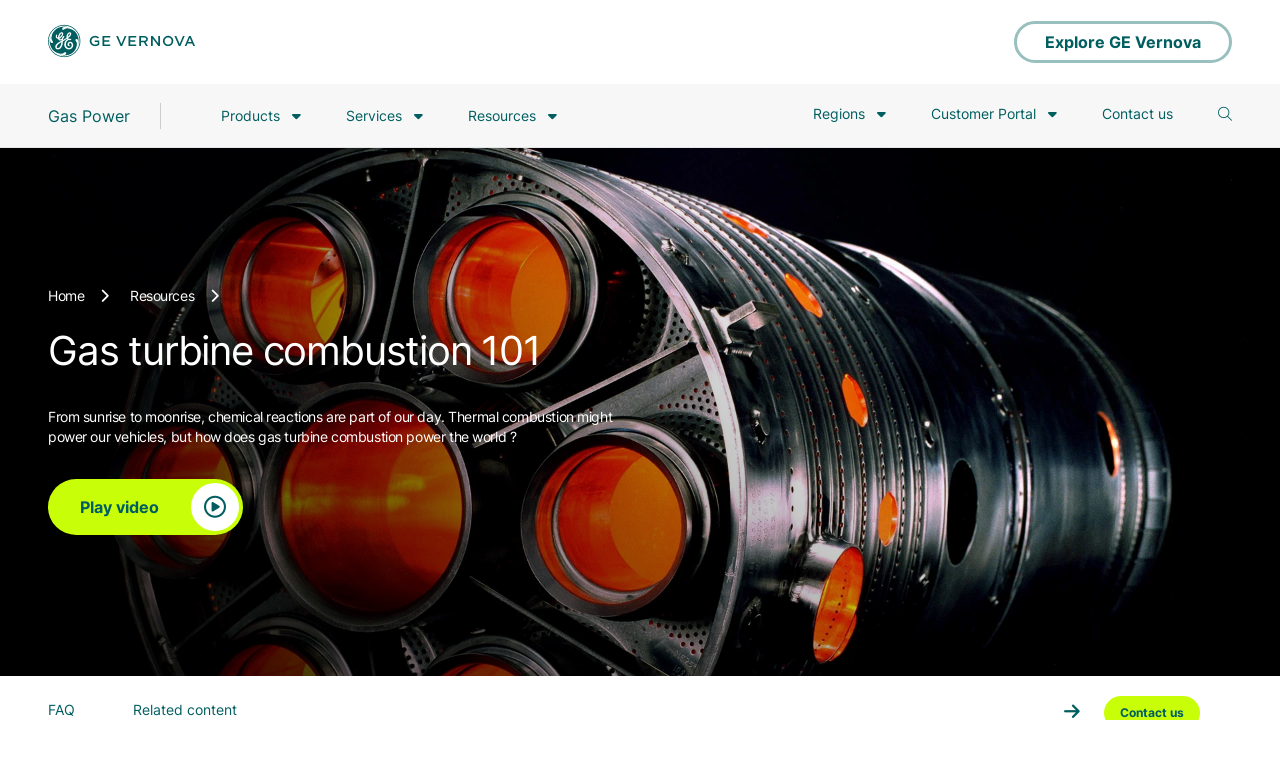

--- FILE ---
content_type: text/html; charset=UTF-8
request_url: https://www.gevernova.com/gas-power/resources/education/how-turbine-combustion-works
body_size: 32394
content:

<!DOCTYPE HTML>
<html lang="en">
    <head>
    <meta charset="UTF-8"/>
    <title>How Gas Turbine Combustion Works | GE Vernova</title>
    
    <link rel="icon" type="image/vnd.microsoft.icon" href="/etc.clientlibs/gepower-master-v2/clientlibs/clientlib-base/resources/images/favicon.ico"/>
    <link rel="shortcut icon" type="image/vnd.microsoft.icon" href="/etc.clientlibs/gepower-master-v2/clientlibs/clientlib-base/resources/images/favicon.ico"/>
    
    
    <meta name="description" content="Thermal combustion is the key chemical reaction that powers our gas turbines. Learn how gas turbine combustion works with GE Vernova."/>
    
    <meta name="viewport" content="width=device-width, initial-scale=1"/>
    
    <link rel="icon" sizes="192x192" href="/etc.clientlibs/gepower-master-v2/clientlibs/clientlib-base/resources/images/icon-192x192.png"/>
    <link rel="apple-touch-icon" sizes="180x180" href="/etc.clientlibs/gepower-master-v2/clientlibs/clientlib-base/resources/images/apple-touch-icon-180x180.png"/>
    <link rel="apple-touch-icon" sizes="167x167" href="/etc.clientlibs/gepower-master-v2/clientlibs/clientlib-base/resources/images/apple-touch-icon-167x167.png"/>
    <link rel="apple-touch-icon" sizes="152x152" href="/etc.clientlibs/gepower-master-v2/clientlibs/clientlib-base/resources/images/apple-touch-icon-152x152.png"/>
    <link rel="apple-touch-icon" sizes="120x120" href="/etc.clientlibs/gepower-master-v2/clientlibs/clientlib-base/resources/images/apple-touch-icon-120x120.png"/>
    <meta name="msapplication-square310x310logo" content="/etc.clientlibs/gepower-master-v2/clientlibs/clientlib-base/resources/images/icon-310x310.png"/>
    <meta name="msapplication-wide310x150logo" content="/etc.clientlibs/gepower-master-v2/clientlibs/clientlib-base/resources/images/icon-310x150.png"/>
    <meta name="msapplication-square150x150logo" content="/etc.clientlibs/gepower-master-v2/clientlibs/clientlib-base/resources/images/icon-150x150.png"/>
    <meta name="msapplication-square70x70logo" content="/etc.clientlibs/gepower-master-v2/clientlibs/clientlib-base/resources/images/icon-70x70.png"/>

    <!--Custom Meta tags -->
    <link rel="canonical" href="https://www.gevernova.com/gas-power/resources/education/how-turbine-combustion-works"/> <!-- Canonicalized Tag -->
    <meta http-equiv="content-type" content="text/html; charset=UTF-8"/>
    <meta name="keywords" content="Carbon management, TM2500, 9E, 6B, 7E, 9F, 6F, 7F, GT13E2, Asset management, LM2500, Reliability, Articles, 7HA, LMS100, LM6000, 9HA, LM2500XPRESS, "/>
    <meta name="internaldescription" content="Thermal combustion is the key chemical reaction that powers our gas turbines. Learn how gas turbine combustion works with GE Vernova."/>
    <meta name="viewport" content="width=device-width, initial-scale=1.0"/>
    <meta property="og:url" content='https://www.gevernova.com/gas-power/resources/education/how-turbine-combustion-works'/>
    <meta property="og:title" content="How Gas Turbine Combustion Works | GE Vernova"/>
    <meta property="og:description" content="Thermal combustion is the key chemical reaction that powers our gas turbines. Learn how gas turbine combustion works with GE Vernova."/>
    <meta property="og:image" content='https://www.gevernova.com/content/dam/gepower-new/global/en_US/images/gas-new-site/resources/educational-content/how-turbine-combustion-works/hero-combustion101-combustor-fuel-nozzles2.jpg'/>
    <meta property="og:type" content="website"/>
    <meta property="og:site_name" content="gepower-v2"/>
    
    
    
    <script>
        (function (win, doc, style, timeout) {
            var STYLE_ID = 'at-body-style';
            function getParent() {
                return doc.getElementsByTagName('head')[0];
            }
            function addStyle(parent, id, def) {
                if (!parent) {
                    return;
                }
                var style = doc.createElement('style');
                style.id = id;
                style.innerHTML = def;
                parent.appendChild(style);
            }
            function removeStyle(parent, id) {
                if (!parent) {
                    return;
                }
                var style = doc.getElementById(id);
                if (!style) {
                    return;
                }
                parent.removeChild(style);
            }
            addStyle(getParent(), STYLE_ID, style);
            setTimeout(function () {
                removeStyle(getParent(), STYLE_ID);
            }, timeout);
        }(window, document, "body {opacity: 0 !important}", 3000));
    </script>


    
    <!--sly data-sly-include="customheaderlibs.html"></sly-->
    
    <link rel="preload" as="font" href="/etc.clientlibs/gepower-master-v2/clientlibs/clientlib-base/resources/fonts/font-vernova/Inter-Bold.woff2" type="font/woff2" crossorigin="anonymous"/>
    <link rel="preload" as="font" href="/etc.clientlibs/gepower-master-v2/clientlibs/clientlib-base/resources/fonts/font-vernova/Inter-Regular.woff2" type="font/woff2" crossorigin="anonymous"/>
    <link rel="preload" as="font" href="/etc.clientlibs/gepower-master-v2/clientlibs/clientlib-base/resources/fonts/font-vernova/SohneSchmal-Fett.woff2" type="font/woff2" crossorigin="anonymous"/>
    <link rel="preload" as="font" href="/etc.clientlibs/gepower-master-v2/clientlibs/clientlib-base/resources/fonts/font-vernova/SohneSchmal-Fett.woff2" type="font/woff2" crossorigin="anonymous"/>
    <link rel="preload" as="font" href="/etc.clientlibs/gepower-master-v2/clientlibs/clientlib-base/resources/fonts/font-vernova/SohneSchmal-Halbfett.woff2" type="font/woff2" crossorigin="anonymous"/>
    <link rel="preload" as="font" href="/etc.clientlibs/gepower-master-v2/clientlibs/clientlib-base/resources/fonts/font-vernova/SohneSchmal-Halbfett.woff2" type="font/woff2" crossorigin="anonymous"/>
    <link rel="preload" as="script" href="/etc.clientlibs/gepower-master-v2/clientlibs/clientlib-base/resources/js/vendor/jquery-3.5.1.min.js"/>
    <link rel="preconnect" href="https://tribl.io"/>
    <!--link rel="preconnect" href="https://assets.adobedtm.com"-->

    
    
    <link rel="preload" href="/etc.clientlibs/gepower-master-v2/clientlibs/clientlib-vernova.min.js" defer id="scriptID" as="script">


    
    <!--sly data-sly-test="true"-->
    
        
    
    <link rel="preload" href="/etc.clientlibs/gepower-master-v2/clientlibs/clientlib-vernova.min.css" defer onload="this.onload=null;this.rel=&#39;stylesheet&#39;" as="style">


    

    
    
    

    
    
    
    

    
    <script>
      window.GEAnalytics = window.GEAnalytics || {};
            window.GEAnalytics.pageData = {
                pageName: 'gas power systems',
                channel: 'about',
                pageURL: window.location.href,
                business: 'gas power systems',
                subBusiness: '',
                category: '',
                servicecategory: '',
                productline: '',
                product: '',
                siteLanguage: '',
                siteCountry: '',
                language: 'lang.us',
                country: 'country.en',
                previousPageName: '',
                primaryoutcome: '',
                secondaryoutcome: '',
                thirdoutcome: ''
            };
            window.GEAnalytics.campaignData = {
                campaignName: ''
            };

        </script>
   <!-- <sly data-sly-test.aemenv="true"></sly>
    <sly data-sly-test="false">
        <script src="//assets.adobedtm.com/launch-ENda19c871e058461a9328e25bd525055b-staging.min.js" async></script>
    </sly>
    <sly data-sly-test="false">
        <script src="//assets.adobedtm.com/launch-EN55b44265e98841db9e19f1ffa79fbc80.min.js" async></script>
    </sly>
    <script type='text/javascript' data-cfasync='false' src='https://tribl.io/h.js?orgId=qzweeeQb4jUR34wJBPam'></script>
    <script type='text/javascript' src='https://tribl.io/firm_tracking.js?orgId=qzweeeQb4jUR34wJBPam' data-cfasync="false"></script>-->
	<script async type="text/javascript" src="https://unpkg.com/default-passive-events"></script>
</head>
    <body class="gepower-v2  " data-pagename="gas power systems" data-channel="about" data-business="gas power systems" data-sitelanguage="lang.us" data-sitecountry="country.en" data-language="lang.us" data-country="country.en" data-menucollapsed="false" data-minifycontents="true">
      
    
    
    
        <style>@font-face{font-family:Inter;src:url('/etc.clientlibs/gepower-master-v2/clientlibs/clientlib-base/resources/fonts/font-vernova/Inter-Bold.woff2') format('woff2');font-weight:bold;font-style:normal;font-display:block}@font-face{font-family:inter;src:url('/etc.clientlibs/gepower-master-v2/clientlibs/clientlib-base/resources/fonts/font-vernova/Inter-Regular.woff2') format('woff2');font-weight:regular;font-style:normal;font-display:block}@font-face{font-family:sohne-schmal;src:url('/etc.clientlibs/gepower-master-v2/clientlibs/clientlib-base/resources/fonts/font-vernova/SohneSchmal-Fett.woff2') format('woff2');font-weight:regular;font-style:normal;font-display:block}@font-face{font-family:halbfett;src:url('/etc.clientlibs/gepower-master-v2/clientlibs/clientlib-base/resources/fonts/font-vernova/SohneSchmal-Halbfett.woff2') format('woff2');font-weight:regular;font-style:normal;font-display:block}@font-face{font-family:notoSans;src:url('/etc.clientlibs/gepower-master-v2/clientlibs/clientlib-base/resources/fonts/font-vernova/NotoSans-Medium.woff2') format('woff2');font-weight:medium;font-style:normal;font-display:block}@font-face{font-family:notoSans;src:url('/etc.clientlibs/gepower-master-v2/clientlibs/clientlib-base/resources/fonts/font-vernova/NotoSans-Regular.woff2') format('woff2');font-weight:regular;font-style:normal;font-display:block}@font-face{font-family:notoSans;src:url('/etc.clientlibs/gepower-master-v2/clientlibs/clientlib-base/resources/fonts/font-vernova/NotoSans-Bold.woff2') format('woff2');font-weight:bold;font-style:normal;font-display:block}body{font-family:inter;background:#fff;color:#313131}body.carboncapturealliance{font-family:"work-sans",sans-serif}body.carboncapturealliance h1,body.carboncapturealliance h2,body.carboncapturealliance h3,body.carboncapturealliance h4,body.carboncapturealliance h5,body.carboncapturealliance h6{font-family:"itc-avant-garde-gothic-pro",sans-serif !important;text-transform:uppercase !important}@media only screen and (max-width:767px){body.carboncapturealliance h1{font-size:38px}}button{font-family:inherit}*{margin:0;padding:0}h1,h2,h3,h4,h5,p{margin:0}ul,ul li{list-style-type:none}ul.bullet-points{margin-bottom:32px;padding-left:20px}.bullet-points li{list-style-type:disc;padding-bottom:5px}a,a:hover,a:focus{text-decoration:none}button,a{outline:0}p a,li a{outline:0;color:#97a5b9;font-weight:600}p a:hover,li a:hover{color:#005e60;text-decoration:underline}.gepower_midnight_bg{background:#13294b}.gepower_navy_bg{background:#005e60}.gepower-steam .gepower_navy_bg{background:#005e60}.gepower_iris_bg{background:#00b5e2}.gepower-steam .gepower_iris_bg{background:#005e60}.gepower_gothic_bg{background:#6d849a}.gepower-steam .gepower_gothic_bg{background:#628991}.gepower_nightrider_bg{background:#313131}.gepower-steam .gepower_nightrider_bg{background:#313131}.gepower_whitesmoke_bg{background:#f8f8f8}.gepower-steam .gepower_whitesmoke_bg{background:#f8f8f8}.gepower_whisper_bg{background:#ececec}.gepower-steam .gepower_whisper_bg{background:#ececec}.gepower_sinkswan_bg{background:#b2b2b2}.gepower-steam .gepower_sinkswan_bg{background:#b2b2b2}.gepower_midnight_text{color:#13294b}.gepower-steam .gepower_midnight_text{color:#13294b}.gepower_navy_text{color:#005e60}.gepower-steam .gepower_navy_text{color:#005e60}.gepower_iris_text{color:#00b5e2}.gepower-steam .gepower_iris_text{color:#005e60}.gepower_gothic_text{color:#6d849a}.gepower-steam .gepower_gothic_text{color:#628991}.gepower_nightrider_text{color:#313131}.gepower-steam .gepower_nightrider_text{color:#313131}.gepower_whitesmoke_text{color:#f8f8f8}.gepower-steam .gepower_whitesmoke_text{color:#f8f8f8}.gepower_whisper_text{color:#ececec}.gepower-steam .gepower_whisper_text{color:#ececec}.gepower_sinkswan_text{color:#b2b2b2}.gepower-steam .gepower_sinkswan_text{color:#b2b2b2}.gepower_text{color:#00b5e2 !important}.gepower-steam .gepower_text{color:#005e60 !important}.gepower_menu_bg{background:#005e60}.gepower_circle_img{border-radius:50%}.global_generic h1{font-size:36px !important;color:#313131 !important;line-height:42px !important;font-weight:normal !important}.global_generic h1.blue_text{color:#005e60 !important}.global_generic h2{font-size:28px !important;color:#313131 !important;line-height:42px !important;font-weight:normal !important}.global_generic h2.blue_text{color:#005e60 !important}.global_generic .Pre-heading,.global_generic .prehead{color:#313131 !important;opacity:.41 !important;font-size:28px !important;line-height:32px !important;font-weight:normal !important;text-transform:none !important;letter-spacing:0 !important}.global_generic p{color:#313131 !important;font-size:18px !important;line-height:24px !important}.noptag h2{padding-bottom:0}@media only screen and (min-width:768px){.global_generic h1{font-size:40px;line-height:46px}.global_generic h2{font-size:22px;line-height:26px}.global_generic .Pre-heading,.global_generic .prehead{font-size:22px;line-height:28px;padding-bottom:8px}}@media only screen and (min-width:1366px){.global_generic h1{font-size:40px !important;line-height:46px !important}.global_generic h2{font-size:32px !important;line-height:38px !important}.global_generic .Pre-heading,.global_generic .prehead{font-size:22px !important;line-height:28px !important;padding-bottom:8px !important}}@media only screen and (min-width:1920px){.global_generic h1{font-size:56px !important;line-height:73px !important}.global_generic h2{font-size:36px !important;line-height:42px !important}.global_generic .Pre-heading,.global_generic .prehead{font-size:22px !important;line-height:28px !important;padding-bottom:16px !important}.short-hero-banner .power_banner_container_title h1{font-size:48px !important;line-height:56px !important;letter-spacing:-1.44px !important}.short-hero-banner .power_banner_container p.banner_desc.desk_section{font-size:16px !important;line-height:24px !important}}@media only screen and (max-width:767px){.global_generic h1{font-size:22px !important;line-height:32px !important}.global_generic h2{font-size:30px !important;line-height:36px !important}.global_generic .Pre-heading,.global_generic .prehead{font-size:22px !important;line-height:26px !important;padding-bottom:16px !important}}img{max-width:100%}input,button,a,textarea,selectbox{outline:0}h1{font-size:68px;color:#005e60;line-height:84px;font-weight:normal;padding-bottom:16px;word-break:break-word}.gepower-steam h1{color:#005e60}h1.overimg{color:#fff}h2{font-size:56px;color:#313131;line-height:62px;font-weight:normal;text-align:center;padding-bottom:32px}.gepower-steam h2{color:#313131}p.Pre-heading.pre-heading-text{color:#cacece !important}h2.heading-text{color:#fff !important}h2.overbg{color:#fff}h3{font-size:36px;color:#313131;line-height:42px;font-weight:normal;padding-bottom:24px}.gepower-steam h3{color:#313131}h3.blue_text{color:#005e60}h4{font-size:28px;color:#313131;line-height:42px;font-weight:normal;padding-bottom:16px}.gepower-steam h4{color:#313131}h5{font-size:28px;color:#313131;line-height:42px;font-weight:normal}.gepower-steam h5{color:#313131}h4.blue_text,h2.blue_text,h5.blue_text,span.blue_text{color:#005e60}.Pre-heading{color:#313131;opacity:.41;font-size:28px;line-height:32px;text-align:center;font-weight:normal;padding-bottom:16px}.gepower-steam .Pre-heading{color:#313131}p{color:#313131;font-size:18px;line-height:26px;padding-bottom:32px}.gepower-steam p{color:#313131}.new_module_generic_container p:last-child{padding-bottom:0}@media only screen and (min-width:768px) and (max-width:1535px){.new_module_generic_container p:last-child{font-size:16px}}.new-ge-generic-buttons{padding-top:32px}ul{list-style:none}.bulletedlist_default ul,.richtext ul,.new_module_generic ul,.bulletedlist_default ol,.richtext ol,.new_module_generic ol{margin-bottom:32px}.bulletedlist_default ol,.richtext ol,.new_module_generic ol{margin-left:22px}.bulletedlist_default ul li,.richtext ul li,.new_module_generic ul li{color:#313131;padding-left:20px;margin-left:0;position:relative;font-size:18px;line-height:26px;padding-bottom:8px;list-style-type:none}.bulletedlist_default ol li,.richtext ol li,.new_module_generic ol li{color:#313131;padding-left:5px;margin-left:0;position:relative;font-size:18px;line-height:26px;padding-bottom:8px}.gepower-steam .bulletedlist_default ul li,.gepower-steam .richtext ul li,.gepower-steam .new_module_generic ul li{color:#313131}.bulletedlist_default ul.more_pad,.richtext ul.more_pad,.new_module_generic ul.more_pad{padding-left:20px}.bulletedlist_default ul li:before,.richtext ul li:before,.new_module_generic ul li:before{content:"\2022";color:#005e60;display:inline-block;width:20px;font-size:25px;position:absolute;left:0;top:-1px}.gepower-steam .bulletedlist_default ul li:before,.gepower-steam .richtext ul li:before,.gepower-steam .new_module_generic ul li:before{color:#005e60}.bulletedlist_default ul li ul,.richtext ul li ul,.new_module_generic ul li ul{padding-top:10px;margin-bottom:0}.bulletedlist_default ul li ul li,.richtext ul li ul li,.new_module_generic ul li ul li{padding-left:20px}.bulletedlist_default ul li li:before,.richtext ul li li:before,.new_module_generic ul li li:before{font-size:20px}.primary_cta_button,.blueButton{background:#00b5e2;box-sizing:border-box;background:linear-gradient(180deg,rgba(0,181,226,1) 0,rgba(0,181,226,1) 100%);margin:0;border:0;display:inline-flex;align-items:center;justify-content:center;transition:all .5s;border-radius:40px;line-height:25px;padding:18px 84px 17px;cursor:pointer;font-size:22px;color:#fff;font-weight:normal;min-width:320px;max-width:500px}.gepower-steam .primary_cta_button,.gepower-steam .blueButton{background:#169fbb;box-sizing:border-box;background:linear-gradient(180deg,rgba(22,159,187,1) 0,rgba(22,159,187,1) 100%)}.primary_cta_button i,.blueButton i{margin-left:15px;transition:all .5s;vertical-align:text-bottom}.secondary_cta_button,.transparentBtn,.whiteBtn{background:transparent;box-sizing:border-box;border:3px solid #005e60;display:inline-flex;transition:all .5s;border-radius:40px;line-height:21px;padding:16px 84px 17px;cursor:pointer;font-size:22px;color:#005e60;font-weight:normal;min-width:320px;max-width:500px;align-items:center;justify-content:center}.whiteBgBtn{background:#fff;border:3px solid #fff}.secondary_cta_button i,.transparentBtn i,.whiteBtn i{margin-left:15px;transition:all .5s;vertical-align:text-bottom}.secondary_cta_button.overbg,.whiteBtn{border:3px solid #fff;color:#fff}.primary_cta_button:hover,.primary_cta_button:focus,.blueButton:hover,.blueButton:focus{font-weight:normal}.secondary_cta_button.whitebg,.transparentBtn.whitebg{border:3px solid #005e60;background-color:#fff;color:#005e60}.secondary_cta_button:hover,.secondary_cta_button:focus,.transparentBtn:hover,.transparentBtn:focus,.whiteBtn:focus{font-weight:normal}.primary_cta_button.plain_btn:hover,.blueButton.plain_btn:hover{padding:18px 84px 17px}.secondary_cta_button.plain_btn:hover,.transparentBtn.plain_btn:hover,.whiteBtn.plain_btn:hover{padding:16px 84px 17px}.primary_cta_button .button_text,.secondary_cta_button .button_text,.blueButton .button_text,.transparentBtn .button_text,.whiteBtn .button_text{text-align:left}.power_container{margin:0 auto}.table_wrapper{overflow:auto}.richtext table{border-spacing:0;position:relative}.richtext table th{font-weight:bold;font-size:18px}.richtext table td,.richtext table th{border-bottom:1px solid #313131;padding:16px;text-align:center;font-size:18px;line-height:26px}.gepower-steam .richtext table td,.gepower-steam .richtext table th{border-bottom:1px solid #313131}.richtext table tr:last-child td{border:0}.richtext{padding:40px 0}.power_container .richtext{padding:0}.filter_btn{background:#ececec;padding:12px 29px;border:0;border-radius:25px;font-size:20px;line-height:31px;margin-right:16px;margin-bottom:15px}.gepower-steam .filter_btn{background:#ececec}.filter_btn.active{background:#00b5e2;color:#fff}.gepower-steam .filter_btn.active{background:#005e60}.text-align-left{text-align:left}.text-align-right{text-align:right}.tabletext-left td,.tabletext-left th{text-align:left !important}img{position:relative}img.lazyload-img{width:100%;min-height:150px;height:100%}.lazyload-img{transition:.3s;background:linear-gradient(-90deg,#b5b5b5 0,#dcd9d9 50%,#b5b5b5 100%);background-size:400% 400%;-webkit-animation:shine 1.3s infinite;animation:shine 1.3s infinite;box-shadow:0 5px 11px 0 rgb(0 0 0 / 18%),0 4px 15px 0 rgb(0 0 0 / 15%) !important;opacity:.8}.blur-img{background:0;width:100%;height:100%}img.lazyload-img:after{content:"";display:block;position:absolute;top:0;left:0;width:100%;height:100%;transition:.3s;background:linear-gradient(-90deg,#b5b5b5 0,#dcd9d9 50%,#b5b5b5 100%);background-size:400% 400%;-webkit-animation:shine 1.3s infinite;animation:shine 1.3s infinite}@-webkit-keyframes shine{0{background-position:0 0}100%{background-position:-135% 0}}@keyframes shine{0{background-position:0 0}100%{background-position:-135% 0}}img.lazyload-fade:after{content:none}@media only screen and (min-width:1920px){h1{font-size:68px;line-height:78px;padding-bottom:24px}h2{font-size:56px;line-height:62px;padding-bottom:32px}h3{font-size:32px;line-height:38px;padding-bottom:24px}h4{font-size:24px;line-height:30px;padding-bottom:16px}h5{font-size:28px;line-height:31px;padding-bottom:24px}.Pre-heading{font-size:28px;line-height:34px;padding-bottom:16px}.heading_text{width:83%;width:83.6%;margin:0 auto}.power_container{width:88%;max-width:1320px;padding:60px 0}.power_container.nopadding_top{padding-top:0}.power_container.nopadding_bottom{padding-bottom:0}.power_footer_container.power_container{padding-bottom:10px}.wrapperContainer.container .power_container,.power_container .power_container{width:100%;max-width:none}.power_container .power_container,.power_menu_container .power_container{padding:0}}@media only screen and (min-width:1366px) and (max-width:1919px){h1{font-size:60px;line-height:70px;padding-bottom:16px}h2{font-size:40px;line-height:46px;padding-bottom:24px}h3{font-size:24px;line-height:32px;padding-bottom:16px}h4{font-size:20px;line-height:26px;padding-bottom:16px}h5{font-size:24px;line-height:31px;padding-bottom:24px}.Pre-heading{font-size:22px;line-height:28px;padding-bottom:8px}.power_container{width:89%;width:89.6%;max-width:1224px;padding:48px 0}.power_container.nopadding_top{padding-top:0}.power_container.nopadding_bottom{padding-bottom:0}.power_footer_container.power_container{padding-bottom:10px}.wrapperContainer.container .power_container,.power_container .power_container{width:100%;max-width:none}.power_container .power_container,.power_menu_container .power_container{padding:0}}@media only screen and (min-width:768px) and (max-width:1365px){h1{font-size:60px;line-height:70px;padding-bottom:16px}h2{font-size:40px;line-height:46px;padding-bottom:24px}h3{font-size:32px;line-height:32px;padding-bottom:16px}h4{font-size:20px;line-height:26px;padding-bottom:16px}h5{font-size:24px;line-height:31px;padding-bottom:24px}.Pre-heading{font-size:22px;line-height:28px;padding-bottom:8px}.animated_element .simple_link span,.animated_element .justLink span{display:inline-block;width:auto}.animated_element .simple_link i,.animated_element .justLink i{margin-left:16px}.power_container{width:88%;width:88.5%;max-width:1208px;padding:48px 0}.power_container.nopadding_top{padding-top:0}.power_container.nopadding_bottom{padding-bottom:0}.power_footer_container.power_container{padding-bottom:10px}.wrapperContainer.container .power_container,.power_container .power_container{width:100%;max-width:none}.power_container .power_container,.power_menu_container .power_container{padding:0}}@media only screen and (max-width:767px){h1{font-size:48px;line-height:58px;padding-bottom:16px}h2{font-size:30px;line-height:36px;padding-bottom:24px}h3{font-size:24px;line-height:32px;padding-bottom:16px}h4{font-size:20px;line-height:26px;padding-bottom:16px}h5{font-size:22px;line-height:26px;padding-bottom:16px}.Pre-heading{font-size:22px;line-height:28px;padding-bottom:8px}.primary_cta_button,.secondary_cta_button,.blueButton,.transparentBtn{font-size:17px;line-height:27px;text-align:center;max-width:100%;padding:12px 24px;max-width:none;min-width:auto}.primary_cta_button .button_text,.secondary_cta_button .button_text,.blueButton .button_text,.transparentBtn .button_text{text-align:left}.secondary_cta_button,.transparentBtn{line-height:18px}.animated_element .simple_link span,.animated_element .justLink span{display:inline-block;width:auto}.animated_element .simple_link i,.animated_element .justLink i{margin-left:16px}.power_container{width:91%;max-width:698px;padding:44px 0}.power_container.nopadding_top{padding-top:0}.power_container.nopadding_bottom{padding-bottom:0}.power_footer_container.power_container{padding-bottom:10px}.wrapperContainer.container .power_container,.power_container .power_container{width:100%;max-width:none}.power_container .power_container,.power_menu_container .power_container{padding:0}.bulletedlist_default ul li,.richtext ul li,.new_module_generic ul li{color:#313131;padding-left:20px}.gepower-steam .bulletedlist_default ul li,.gepower-steam .richtext ul li,.gepower-steam .new_module_generic ul li{color:#313131}.table_wrapper,.table_wrapper table{transform:rotateX(180deg);-ms-transform:rotateX(180deg);-webkit-transform:rotateX(180deg)}.table_wrapper::-webkit-scrollbar{height:5px}.table_wrapper::-webkit-scrollbar-track{-webkit-box-shadow:inset 0 0 6px rgba(0,0,0,0.3)}.table_wrapper::-webkit-scrollbar-thumb{-webkit-border-radius:10px;border-radius:10px;background:#005e60;-webkit-box-shadow:inset 0 0 6px rgba(0,0,0,0.1)}.gepower-steam .table_wrapper::-webkit-scrollbar-thumb{background:#005e60}}@media only screen and (max-width:359px){.primary_cta_button,.secondary_cta_button,.blueButton,.transparentBtn{font-size:14px;line-height:26px}.secondary_cta_button,.transparentBtn{line-height:18px}}@media(hover:hover){.primary_cta_button:hover,.blueButton:hover{padding:18px 32px 17px 32px;color:#fff;background:rgba(0,95,184,1);background:-moz-linear-gradient(left,rgba(0,95,184,1) 0,rgba(0,180,225,1) 100%);background:-webkit-gradient(left top,right top,color-stop(0,rgba(0,95,184,1)),color-stop(100%,rgba(0,180,225,1)));background:-webkit-linear-gradient(left,rgba(0,95,184,1) 0,rgba(0,180,225,1) 100%);background:-o-linear-gradient(left,rgba(0,95,184,1) 0,rgba(0,180,225,1) 100%);background:-ms-linear-gradient(left,rgba(0,95,184,1) 0,rgba(0,180,225,1) 100%);background:linear-gradient(to right,rgba(0,95,184,1) 0,rgba(0,180,225,1) 100%);filter:progid:DXImageTransform.Microsoft.gradient(startColorstr='#005fb8',endColorstr='#00b4e1',GradientType=1)}.gepower-steam .primary_cta_button:hover,.gepower-steam .blueButton:hover{padding:18px 32px 17px 32px;color:#fff;background:rgba(0,95,184,1);background:-moz-linear-gradient(left,rgba(0,95,184,1) 0,rgba(22,159,187,1) 100%);background:-webkit-gradient(left top,right top,color-stop(0,rgba(0,95,184,1)),color-stop(100%,rgba(22,159,187,1)));background:-webkit-linear-gradient(left,rgba(0,95,184,1) 0,rgba(22,159,187,1) 100%);background:-o-linear-gradient(left,rgba(0,95,184,1) 0,rgba(22,159,187,1) 100%);background:-ms-linear-gradient(left,rgba(0,95,184,1) 0,rgba(22,159,187,1) 100%);background:linear-gradient(to right,rgba(0,95,184,1) 0,rgba(22,159,187,1) 100%);filter:progid:DXImageTransform.Microsoft.gradient(startColorstr='#005fb8',endColorstr='#00b4e1',GradientType=1)}@media only screen and (max-width:767px){.primary_cta_button:hover,.blueButton:hover{padding:14px 10px}.primary_cta_button:hover i,.blueButton:hover i{margin-left:43px}}}.power_menu_section{width:100%;z-index:9;top:0;background:#13294b}.power_menu_section .powerlogo-bar{height:84px;display:flex;align-items:center;background:#fff}.power_menu_section .powerlogo-bar .power_menu_container{align-items:center;justify-content:space-between;width:100%}.power_menu_section .powerlogo-bar .ge-logo{height:44px}.power_menu_section .powerlogo-bar .explore_link{margin-left:auto;border-color:#99bfbf;color:#005e60;height:42px;min-height:42px;padding:.1rem 1.75rem .1rem 1.75rem}.gevernova-mydt .power_menu_section .powerlogo-bar .explore_link{display:none}.power_menu_section .powerlogo-bar .explore_link.contact_btn{display:none}.power_menu_section .powerlogo-bar .explore_link:hover{background:#005e60;padding:.1rem 1.75rem .1rem 1.75rem;border-color:#005e60}.power_menu_section .powerlogo-bar .explore_link .button_text{line-height:42px;padding-right:0}.power_menu_section .powerlogo-bar .explore_link .button_arrow{height:36px;line-height:32px;display:none;background:transparent;-webkit-transition:.2s ease-out;-moz-transition:.2s ease-out;transition:.2s ease-out}.power_menu_section .powerlogo-bar .explore_link:hover .button_arrow{background:transparent;-webkit-transition:.2s ease-out;-moz-transition:.2s ease-out;transition:.2s ease-out;margin-left:.75rem}.power_menu_section .powerlogo-bar .explore_link .button_arrow i{line-height:35px;font-size:18px}.power_menu_section .header-menu{background:#f7f7f7;border-bottom:1px solid #e4e6e7}.power_menu_section.window-top .powerlogo-bar{display:flex}.power_menu_section.microsite_menu .header-menu{display:none}.power_menu_section.nav-down.microsite_menu .powerlogo-bar{display:flex}.power_menu_section.microsite_menu .powerlogo-bar .explore_link.contact_btn{display:flex}.power_menu_section.microsite_menu .powerlogo-bar .explore_link.explore_btn{display:none}@-webkit-keyframes slideUp{0{-webkit-transform:translateY(0);transform:translateY(0)}to{-webkit-transform:translateY(-100%);transform:translateY(-100%)}}@-webkit-keyframes slideDown{0{-webkit-transform:translateY(-100%);transform:translateY(-100%)}to{-webkit-transform:translateY(0);transform:translateY(0)}}.power_menu_container{display:flex;margin:0 auto;z-index:9;position:relative}.power_menu_container .power_menu_right{margin-left:auto}.power_menu_container:after,.power_menu_container:before{clear:both;content:'';display:block}.power_menu_section .power_menu_section_leftstrip{height:68px;width:30%;z-index:-1;content:'';display:block;left:0;top:0;position:absolute}.power_menu_container .power_menu_left{align-items:center}.power_menu_container .power_menu_left .menu_logo{margin-right:40px;border-right:1px solid #ccc;padding-right:40px}.power_menu_container .power_menu_left .menu_logo a{font-size:18px;display:block;line-height:20px;font-weight:500;color:#fff;height:26px}.power_menu_container .power_menu_left .menu_logo a span{vertical-align:top;line-height:26px;display:inline-block}.power_navbar_toggler{display:none}.power_navbar_toggler .power_navbar_toggler_bar{width:100%;-webkit-transition:.2s ease-out;-moz-transition:.2s ease-out;transition:.2s ease-out;height:3px;background:#005e60;margin-bottom:5px;border-radius:2px;display:block}.power_menu_container .power_menu_left .menu_logo img{width:26px;margin-right:10px}.power_menu_container .sub_menus,.power_mobile_menu .sub_menus,.power_mobile_menu ul.mobile_submenu li ul{display:none}.power_menu_container .menu_anchor+.sub_menus{padding-left:26px;padding-top:10px}.power_navbar_toggler.opend .power_navbar_toggler_bar{-webkit-transition:.2s ease-out;-moz-transition:.2s ease-out;transition:.2s ease-out}.power_navbar_toggler.opend .power_navbar_toggler_bar:first-child{transform:rotate(317deg);margin-top:5px}.power_navbar_toggler.opend .power_navbar_toggler_bar:nth-child(2){display:none}.power_navbar_toggler.opend .power_navbar_toggler_bar:last-child{margin-top:-8px;transform:rotate(44deg)}.power_menu_container .power_menu_links{display:flex;align-items:center}.power_menu_container .power_menu_links li{padding:0;margin:0 20px;display:inline-block;cursor:pointer}.power_menu_container .power_menu_links>ul>li{border-bottom:3px solid transparent;position:relative}.power_menu_container .power_menu_links>ul>li:hover{border-color:#005e60}.power_menu_container .power_menu_links ul>li.power_dropdown>a{position:relative;font-weight:400;text-decoration:none}.power_menu_container .power_menu_links ul>li.power_dropdown>a{font-weight:400;text-decoration:none}.power_menu_container .power_menu_links ul>li.power_dropdown:hover>a:after{left:50%;top:50px;border-bottom-color:#fff;z-index:1;border:1px solid #3333;content:"";height:14px;width:14px;background:#fff;transform:rotate(45deg);position:absolute;border:0;border-top:1px solid #cacece;border-left:1px solid #cacece}.power_menu_container .power_menu_right .power_menu_links ul>li.power_dropdown:hover>a:after{top:52px}.power_menu_container .power_menu_links li .menu_col li{display:block}.power_menu_container .power_menu_links li a{display:block;color:#fff;font-size:16px;line-height:26px;-webkit-transition:all .1s;-moz-transition:all .1s;-o-transition:all .1s;transition:all .1s}.power_menu_container .power_menu_links>ul>li>a:hover{font-weight:normal}.power_menu_container .power_menu_links li .menu_col li{margin:0;padding:10px 0}.power_menu_container .power_menu_links li .menu_col a{color:#13294b;font-size:16px;line-height:20px;padding:0;font-weight:400;text-decoration:none !important}.power_menu_container .power_menu_links li .menu_col .menu_anchor,.power_menu_container .power_menu_links li .menu_col .simple_link.overviewLink,.power_menu_container .power_menu_links li .menu_col .menu_anchor .sub_controle i{color:#005e60;font-weight:bold}.power_menu_container .power_menu_links li .menu_col .simple_link.overviewLink{margin-top:16px;padding-right:30px;position:relative}.power_menu_container .power_menu_links li .menu_col .simple_link.overviewLink i.fas.fa-chevron-right{font-size:18px;position:absolute;right:0;top:50%;margin-top:-10px}.power_menu_container .power_menu_links li .menu_col a:hover{font-weight:700}.power_menu_container .power_menu_links li .menu_col .menu_anchor:hover,.power_menu_container .power_menu_links li a span.sub_controle i:hover,.power_menu_container .power_menu_links li .menu_col .simple_link.overviewLink:hover{color:#005e60}.power_menu_container .power_menu_right .power_menu_links li{position:relative}.power_menu_container .power_menu_right .power_menu_links>ul>li{border-bottom:3px solid transparent;padding:18px 0}.power_menu_container .power_menu_right .power_menu_links>ul>li:hover{border-color:#005e60}.power_menu_container .power_menu_right .power_menu_links li>a{font-weight:normal}.power_menu_container .power_menu_right .power_menu_links li .submenu_menu_row a:hover{font-weight:bold}.power_menu_container .power_menu_links li a span{padding-left:8px;display:inline-block;-webkit-transition:.3s ease-out;-moz-transition:.3s ease-out;transition:.3s ease-out;position:relative;left:0;bottom:unset}.power_menu_container .power_menu_links li a span.sub_controle{padding-left:0}.power_menu_container .power_menu_links li.power_dropdown:hover>a span{-moz-transform:scaleY(-1);-webkit-transform:scaleY(-1);transform:scaleY(-1);padding-left:8px;padding-right:0}.power_menu_container .power_menu_links li .powernews_info a span.simple_link,.power_menu_container .power_menu_links li .powernews_info a span.simple_link span,.power_menu_container .power_menu_links li .powernews_info a span.justLink,.power_menu_container .power_menu_links li .powernews_info a span.justLink span{padding-left:0}.power_menu_container .power_menu_links li .power_dropdown_menu{display:none;padding-top:15px;-webkit-transition:.3s ease-out;-moz-transition:.3s ease-out;transition:.3s ease-out;position:absolute;left:50% !important;width:auto !important;top:100%;transform:translateX(-50%)}.power_menu_container .power_menu_links li .power_dropdown_menu .power_dropdown_menu_white_bg{background:#fff;-webkit-transition:.3s ease-out;-moz-transition:.3s ease-out;transition:.3s ease-out;padding:24px;border-radius:8px;border:1px solid #cacece}.power_menu_container .power_menu_links li:first-child .power_dropdown_menu{left:-100px !important;transform:translateX(0)}.power_menu_container .power_menu_links li .power_dropdown_menu.services_submenu .power_dropdown_menu_white_bg:after{left:140px}.power_menu_container .power_menu_links li .power_dropdown_menu.resources_submenu .power_dropdown_menu_white_bg:after{left:75px}.power_menu_container .power_menu_links li .power_dropdown_menu.extraMenuLabel_submenu .power_dropdown_menu_white_bg:after{left:auto;right:35px}.power_menu_container .power_menu_links li .power_dropdown_menu.services_submenu{width:75%;left:13%;left:12.5%}.power_menu_container .power_menu_links li .power_dropdown_menu.resources_submenu{width:360px;left:24%}.power_menu_container .power_menu_links li .power_dropdown_menu.market_segments{width:700px;left:15%}.power_menu_container .power_menu_links li .power_dropdown_menu.equipment{width:700px;left:24%}.power_menu_container .power_menu_links li .power_dropdown_menu.service_solutions{width:1060px;left:31%}@media only screen and (max-width:1720px){.power_menu_container .power_menu_links li .power_dropdown_menu.service_solutions{left:6%}.power_menu_container .power_menu_links li .power_dropdown_menu.service_solutions .power_dropdown_menu_white_bg:after{left:47%}}@media only screen and (max-width:1590px){.power_menu_container .power_menu_links li .power_dropdown_menu.equipment{width:700px;left:31%}}@media only screen and (max-width:1536px){.power_menu_container .power_menu_links li .power_dropdown_menu.resources_submenu{left:30%}.power_menu_container .power_menu_left .menu_logo a{font-size:16px}.power_menu_container .power_menu_links li a{font-size:14px}.power_menu_container .power_menu_left .menu_logo{padding-right:30px}.power_menu_container .power_menu_links li{padding:20px 0 16px;margin:0 15px}}.power_menu_container .power_menu_links li .power_dropdown_menu.regions_submenu{width:360px;left:0}.power_menu_container .power_menu_right .power_menu_links li.extra_dropdown_menu_class .power_dropdown_menu{width:360px;left:auto}.power_menu_container .power_menu_links .regions_class{position:relative}.geenergy-consulting .power_menu_container .power_menu_links li{position:relative}.geenergy-consulting .power_menu_container .power_menu_links li .power_dropdown_menu{width:360px;left:0}.power_menu_container .power_menu_links li .menu_title{font-size:24px;color:#6d849a;line-height:32px;padding-bottom:14px;font-weight:normal}.power_menu_container .power_menu_links li .menu_title span{display:none}.power_menu_container .power_menu_links li.power_dropdown:hover .power_dropdown_menu,.power_menu_container .power_menu_links li.power_dropdown.active .power_dropdown_menu{display:block;cursor:auto;-moz-transition:all .5s linear;-webkit-transition:all .5s linear;transition:all .5s linear}.power_dropdown_menu .aem-Grid{display:flex}.power_dropdown_menu.search_menusection .aem-Grid{display:block}.headerMenuLinks{min-width:340px;display:flex;width:33%}.power_dropdown_menu .aem-Grid .headerMenuLinks:last-child .submenu_menu_row{display:block}.headerMenuLinks .submenu_menu_row{display:flex;width:100%}.headerMenuLinks .submenu_menu_row .menu_internel_menu{width:50%}.menu_col{max-width:100%;padding:0 30px;border-right:1px solid #f3f3f3}.single_col_menu .menu_col{padding-right:0}.power_dropdown_menu .aem-Grid .headerMenuLinks:last-child .menu_col{border-right:0}.search_menusection{display:none}.power_menu_container .power_menu_links li a span.contactgeIcon{display:none}.search_menusection{background:#005e60;padding-top:50px;width:100%;height:100%;z-index:100;display:none;overflow:auto;position:absolute}.search_menusection .Pre-heading{color:#cacece}.search_menusection h2{color:#fff}.search_menusection::-webkit-scrollbar-track{-webkit-box-shadow:inset 0 0 6px rgba(0,0,0,0.3);border-radius:10px;background-color:#f5f5f5}.search_menusection::-webkit-scrollbar{width:10px;height:10px;background-color:#f5f5f5}.search_menusection::-webkit-scrollbar-thumb{border-radius:10px;-webkit-box-shadow:inset 0 0 6px rgba(0,0,0,.3);background-color:#555}.search_menusection .power_container{padding:0}.search_menucontainer:after,.search_menucontainer:before{content:'';display:block;clear:both}.search_menucontainer .search_menu_leftcontainer{float:left;width:65%}.search_menucontainer .search_menu_rightcontainer{float:right;width:35%;padding-top:100px}.search_menu_leftcontainer .Pre-heading,.search_menu_leftcontainer h2{text-align:left}.search_menucontainer .search_menu_rightcontainer p{font-size:22px;padding-bottom:16px;line-height:26px}.search_menucontainer .search_menu_rightcontainer li{display:block;padding:8px 0}.search_menucontainer .search_menu_rightcontainer li a{color:#fff;line-height:20px;text-transform:uppercase;font-weight:bold;color:#313131;font-size:16px}.gepower-steam .search_menucontainer .search_menu_rightcontainer li a{color:#313131}.search_menucontainer .search_menu_leftcontainer .search_inputfield{width:100%;max-width:760px;position:relative;margin-top:49px}.search_menucontainer .search_menu_leftcontainer .search_inputfield input{border-radius:58px;background:#f9f9f9;color:#b2b2b2;height:84px;box-sizing:border-box;padding:29px 80px 29px 40px;width:100%;font-size:24px;font-style:italic}.gepower-steam .search_menucontainer .search_menu_leftcontainer .search_inputfield input{color:#b2b2b2}.search_menucontainer .search_menu_leftcontainer .search_inputfield .search_fieldicon{position:absolute;right:40px;top:27px;font-size:30px;color:#005e60}.gepower-steam .search_menucontainer .search_menu_leftcontainer .search_inputfield .search_fieldicon{color:#005e60}@media only screen and (min-width:1920px){.power_menu_container{width:88%;max-width:1320px}.power_menu_container .power_menu_left{padding-right:66px}.power_menu_container .power_menu_links li{padding:20px 0 16px;margin:0 20px}.power_menu_container .power_menu_right .power_menu_links li{padding:21px 0 20px;margin:0 20px;vertical-align:bottom}.power_menu_container .power_menu_left,.power_menu_container .power_menu_right{height:63px;display:flex}.power_menu_container .power_menu_left>ul,.power_menu_container .power_menu_right>li{display:flex}.power_menu_container .power_menu_right{padding:0 0 0 42px}.power_mobile_menu{display:none !important}.power_menu_container .power_menu_links li .menu_col .simple_link.overviewLink i.fas.fa-chevron-right{right:40px}.power_menu_container .power_menu_right .power_menu_links li:last-child{margin-right:0;border:0}}@media only screen and (min-width:1240px) and (max-width:1919px){.power_menu_section .power_menu_section_leftstrip{width:30%;height:54px}.power_menu_container .power_menu_left,.power_menu_container .power_menu_right{height:63px;display:flex}.power_menu_container{width:89%;width:89.6%;max-width:1224px}.power_menu_container .power_menu_left{padding-right:12px}.power_menu_container .power_menu_right{padding:0}.power_menu_container .power_menu_links li{padding:20px 0 16px;margin:0 20px}.power_menu_container .power_menu_right .power_menu_links li{padding:15px 0;margin:0 20px}.power_menu_container .power_menu_right .power_menu_links li .menu_col li{margin:0;padding:10px 0}.power_menu_container .power_menu_right .power_menu_links li:last-child{margin-right:0;border:0}.power_menu_container .power_menu_links li .power_dropdown_menu:before{width:97%}.power_mobile_menu{display:none !important}}@media only screen and (max-width:1239px){.gevernova-nuclear .power_mobile_menu{top:auto}.gevernova-nuclear .power_mobile_menu:after{top:auto}.power_menu_section.nav-up{animation:slideUp .35s ease-out;-webkit-transform:translateY(0);transform:translateY(0)}.power_menu_section .powerlogo-bar .power_menu_container{justify-content:flex-start}.power_menu_section .powerlogo-bar{height:54px}.power_menu_section .powerlogo-bar .explore_link{display:none}.power_menu_section{position:relative}.power_menu_section .power_menu_section_leftstrip,.power_menu_container{height:54px;align-items:center}.power_menu_section .power_menu_section_leftstrip,.power_menu_container .power_menu_left,.power_menu_container .power_menu_right{height:54px}.power_menu_container{width:88%;width:88.5%;max-width:1208px}.power_menu_container .power_menu_left{padding-right:88px;position:relative}.power_menu_container .power_menu_left .menu_logo{padding:14px 0;padding-right:0;border:0}.power_navbar_toggler{position:absolute;width:23px;top:18px;right:0;background:transparent;border:0;box-shadow:none;display:block}.power_menu_container .power_menu_left .power_menu_links,.power_menu_container .power_menu_right .power_menu_links li{display:none !important;transition:all .5s}.power_menu_container .power_menu_right .power_menu_links li:last-child{display:block !important;padding-top:9px;padding-left:0;padding-right:0}.power_mobile_menu{position:fixed;left:0;top:108px;width:100%;height:100%;z-index:2;padding:0;overflow:auto;box-sizing:border-box;display:none}.power_menu_section .powerlogo-bar .ge-logo svg{width:150px}.power_mobile_menu:after{content:'';display:block;width:100%;height:100%;background:rgb(0 0 0 / 50%);position:fixed;left:0;top:108px}.power_mobile_menu .power_mobilemenu_container{width:88%;width:88.5%;max-width:1208px;margin:0 auto;background:#fff;position:relative;display:block;z-index:1}.power_mobile_menu .close_menu{color:#fff;font-size:26px;position:absolute;top:16px;left:220px;cursor:pointer}.power_mobile_menu .menu_logo{padding-right:0}.power_mobile_menu .menu_logo .power_navbar_toggler{display:none}.power_mobile_menu .menu_logo a{font-size:18px;display:block;line-height:20px;font-weight:bold;color:#fff;height:26px}.power_mobile_menu .menu_logo img{width:26px}.power_mobile_menu .menu_logo a span{vertical-align:top;line-height:26px;padding-left:10px}.power_mobile_menu .power_mobilesearch{text-align:left;background:#005e60;padding:13px}.power_mobile_menu .power_mobilesearch h6{color:#fff;opacity:.41;font-size:28px;line-height:32px;padding-bottom:32px;font-weight:normal}.power_mobile_menu .power_mobilesearch .power_mobilesearch_field{position:relative}.power_mobile_menu .power_mobilesearch .power_mobilesearch_field.inactive input:disabled{opacity:.4;background:#fff}.power_mobile_menu .power_mobilesearch .power_mobilesearch_field input{width:100%;height:45px;padding:15px 13px;box-sizing:border-box;border-radius:4px;font-size:14px;background:#ececec;line-height:27px;padding-right:35px;color:#313131;border:0}.gepower-steam .power_mobile_menu .power_mobilesearch .power_mobilesearch_field input{color:#b2b2b2}.power_mobile_menu .power_mobilesearch .power_mobilesearch_field input:-ms-input-placeholder,.power_mobile_menu .power_mobilesearch .power_mobilesearch_field input::-ms-input-placeholder,.power_mobile_menu .power_mobilesearch .power_mobilesearch_field input:placeholder{color:#b2b2b2}.power_menu_container .power_menu_right{display:none}.gepower-steam .power_mobile_menu .power_mobilesearch .power_mobilesearch_field input:placeholder{color:#b2b2b2}.power_mobile_menu .power_mobilesearch .power_mobilesearch_field button{position:absolute;right:10px;top:13px;border:0;background:transparent;font-size:18px;color:#b2b2b2}.gepower-steam .power_mobile_menu .power_mobilesearch .power_mobilesearch_field button{color:#005e60}.power_mobile_menu .power_mobile_toplinks{text-align:left}.power_mobile_menu .power_mobile_toplinks li.opened{background:#005e60;color:#fff}.power_mobile_menu .power_mobile_toplinks li:last-child{padding-bottom:0}.power_mobile_menu .power_mobile_toplinks li a{font-size:16px;line-height:17px;padding:15px 24px;color:#005e60;font-weight:normal;display:block;position:relative}.power_mobile_menu .power_mobile_toplinks li.opened>a{background:#005e60;color:#fff}.power_mobile_menu .power_mobile_toplinks li a.inactive{opacity:.5}.power_mobile_menu .power_mobile_toplinks li a span{transition:all .5s;padding-left:24px;vertical-align:middle;font-size:15px;position:absolute;right:15px;top:15px}.power_mobile_menu .power_mobile_toplinks li a span.opened,.power_mobile_menu .power_mobile_bottomlinks li a span.opened{display:none}.power_mobile_menu .power_mobile_bottomlinks li a:hover{font-weight:normal}.power_mobile_menu .power_mobile_toplinks li .mobile_submenu{margin-left:24px;background:#f8f8f8}.power_mobile_menu .power_mobile_toplinks li .mobile_submenu a{font-size:18px;line-height:19px;color:#005e60}.power_mobile_menu .power_mobile_toplinks li .mobile_submenu a.opend{background:#196e70;color:#fff}.power_mobile_menu .power_mobile_toplinks li .mobile_submenu a>span{transition:all .5s;padding-left:16px;vertical-align:middle;font-size:14px}.power_mobile_menu .power_mobile_toplinks li .mobile_submenu a.inactive{opacity:.4}.power_mobile_menu .power_mobile_bottomlinks{text-align:left}.power_mobile_menu .power_mobile_bottomlinks.inactive{opacity:.4}.power_mobile_menu .power_mobile_bottomlinks li{padding-bottom:22px}.power_mobile_menu .power_mobile_bottomlinks li:last-child{padding-bottom:0}.power_mobile_menu .power_mobile_bottomlinks li a{font-size:18px;line-height:20px;color:#fff}.power_mobile_menu .power_mobile_bottomlinks li a span{padding-left:24px;vertical-align:middle}.power_mobile_menu .power_mobile_bottomlinks li .mobile_submenu{padding-top:24px}.power_mobile_menu .power_mobile_bottomlinks li .mobile_submenu a{font-size:24px;line-height:27px}.power_mobile_menu .power_mobile_bottomlinks .contactus_btn{border:3px solid #fff;border-radius:19px;width:180px;text-align:center;line-height:32px;display:inline-block;margin-top:10px;font-size:15px;text-transform:uppercase;font-weight:bold;box-sizing:border-box}.power_mobile_menu .mobile_submenu{display:none}.power_mobile_menu .power_mobile_toplinks li .mobile_submenu li .super_submenu{padding-left:12px;background:#ccdfdf}.power_mobile_menu .power_mobile_toplinks li .mobile_submenu li .super_submenu li:last-child{padding-bottom:0}.power_mobile_menu .power_mobile_toplinks li .mobile_submenu li .super_submenu li a{font-size:18px;line-height:20px;padding:12px 24px}.power_mobile_menu .power_mobile_toplinks li .mobile_submenu li .super_submenu li a.inactive{opacity:.4}.power_mobile_menu .power_mobile_toplinks li .mobile_submenu li .megha_menu{padding-top:10px;padding-bottom:20px}.power_mobile_menu .power_mobile_toplinks li .mobile_submenu li .megha_menu li a.inactive{opacity:1}.power_mobile_menu .power_mobile_toplinks li .mobile_submenu li .super_submenu li a span{padding-right:10px;padding-left:0}.power_mobile_menu .power_mobile_toplinks li .mobile_submenu li .super_submenu li a span .fa-solid{font-size:20px;font-weight:bold}.power_menu_section .powerlogo-bar .explore_link{display:none}}@media only screen and (max-width:1239px){.power_footer_section .footer_logo img{width:150px}}@media only screen and (max-width:767px){.gevernova-nuclear .powerlogo-bar{height:58px !important}.gevernova-nuclear .powerlogo-bar .site-logo{display:flex;height:41.455px;flex-shrink:0;align-self:stretch;aspect-ratio:103.00 / 41.45;width:103px}.power_footer_section .footer_logo img{width:150px}.power_menu_section .power_menu_section_leftstrip,.power_menu_container{height:54px}.power_menu_section .power_menu_section_leftstrip{min-width:40px}.power_menu_container .power_menu_left{padding:0;padding-right:70px;position:relative}.power_navbar_toggler{position:absolute;width:23px;top:17px;right:0;background:transparent;border:0;box-shadow:none;display:block}.power_menu_container .power_menu_left .menu_logo{padding:14px 0;padding-right:0}.power_menu_container .power_menu_links,.power_menu_container .power_menu_right{display:none;transition:all .5s}.power_mobile_menu .close_menu{right:20px;left:auto}.power_mobile_menu .power_mobilemenu_container{width:100%;margin:0 auto}.power_mobile_menu .power_mobile_toplinks li .mobile_submenu{margin-left:13px;background:#f8f8f8}.power_mobile_menu .power_mobile_toplinks li .mobile_submenu li .super_submenu{padding-top:10px}.power_mobile_menu .power_mobilesearch h6{font-size:20px;line-height:22px;padding-bottom:16px}.power_mobile_menu .power_mobilesearch .power_mobilesearch_field input{height:45px;font-size:16px;padding-left:24px}.power_mobile_menu .power_mobilesearch .power_mobilesearch_field button{top:13px}.power_mobile_menu .power_mobilesearch .power_mobilesearch_field button{left:auto;right:20px}.power_mobile_menu .power_mobile_toplinks li .mobile_submenu li .super_submenu li a{font-size:18px;line-height:20px;padding:12px 24px}.power_mobile_menu .power_mobile_bottomlinks{padding-bottom:55px}.power_mobile_menu .power_mobile_bottomlinks li{padding-bottom:24px}}.power_menu_container.scroll_down .power_menu_right .power_menu_links li{-webkit-transition:all .5s;-moz-transition:all .5s;-o-transition:all .5s;transition:all .5s}.power_banner_section{min-height:85vh;background-size:cover;padding:100px 0;position:relative;z-index:1;display:flex;align-items:center}.power_banner_section>div{width:100%}.power_banner_section.short_blog{padding:88px 0}.power_banner_section .power_container{padding:0}.power_banner_section:before{content:"";position:absolute;width:100%;height:100%;top:0;left:0;z-index:-1;background-size:cover}.power_banner_section.align_btm{padding:160px 0 30px}.power_banner_container h1{text-align:left}.power_video_banner .power_banner_container h2{color:#fff}.breadcrumb_section{padding-bottom:19px}.breadcrumb_section .banner-breadcrumb li{display:inline-block}.breadcrumb_section .banner-breadcrumb li a{font-size:14px;margin-right:16px;display:block;color:#fff;vertical-align:middle;font-weight:400;font-style:normal;line-height:24px;letter-spacing:-0.42px}.breadcrumb_section .banner-breadcrumb li a i{margin-left:16px;font-size:14px;font-weight:bold}.breadcrumb_section .banner-breadcrumb li a:hover{opacity:.9}.power_banner_container p{width:100%;color:#fff;font-size:24px;line-height:30px;padding-bottom:43px}.power_banner_section .power_banner_container p{font-size:18px;line-height:24px;padding-bottom:0}.power_banner_section .power_banner_container .video_button i{font-size:32px;line-height:60px}.power_banner_section .power_banner_container .video_frame{position:absolute;top:0;left:0;width:100%;height:100%;z-index:4}.power_banner_section .power_banner_container .video_frame iframe{width:100%;height:100%}.power_banner_container .banner_video_content{width:100%;display:flex;gap:15px;margin-top:32px}.short-hero-banner .power_banner_container .banner_video_content{display:grid}.power_banner_container .banner_video_content .banner_btns{display:inline-block}.power_video_banner .power_banner_container{position:relative}.power_video_banner .power_banner_container h5.Pre-heading{text-align:left}.power_banner_container .banner_video_content .close.fas.fa-times{position:absolute;right:10px;top:10px;cursor:pointer;background:#fff;padding:1px 3px;border-radius:10px;display:none}.author_readtime{color:#fff;font-size:20px}.author_name,.publish_date{margin-right:40px}.read_time_icon{margin-right:10px}.m-fadeIn{opacity:1;transition:opacity .5s;-webkit-transition:opacity .5}.m-fadeOut{opacity:0;transition:opacity .5s;-webkit-transition:opacity .5}.video_banner{overflow:hidden}video#bgVideo{position:absolute;left:0;top:0;min-width:100%;z-index:-1}.power_banner_container_row{display:flex;gap:3%;flex-wrap:wrap}.power_banner_container_row .power_banner_container_title{width:34%}.power_banner_container_row .power_banner_container_title h1{max-width:100% !important}.power_banner_container_row .power_banner_container_info{width:63%;padding:40px 32px;border-left:1px solid #c8ff08;display:flex;flex-direction:column;align-items:center;justify-content:center}.power_banner_section.header_banner.half_width .power_banner_container.power_banner_container_row .power_banner_container_info p{max-width:100% !important}.power_banner_container.non_vernova .power_banner_container_title h1{font-family:Inter;font-size:64px;font-style:normal;font-weight:500;line-height:72px;text-transform:none;letter-spacing:-2px}@media only screen and (min-width:1240px) and (max-width:1536px){.power_banner_container_row .power_banner_container_title{width:49%}.power_banner_container_row .power_banner_container_info{width:48%}}@media only screen and (max-width:1239px){.power_banner_container_row .power_banner_container_title{padding-bottom:32px;width:100%}.power_banner_container_row .power_banner_container_info{width:100%}.banner-header-gepower .power_banner_section{padding-top:180px}}@media only screen and (max-width:1240px){video#bgVideo{height:100%;object-fit:cover;width:100%}}@media only screen and (min-width:1920px){.power_banner_container h1{padding-bottom:32px}.power_banner_section.short_blog{padding:88px 0}.power_banner_section .power_banner_container{padding:0}.power_menu_container.scroll_down .power_menu_left .menu_logo .power_navbar_toggler{position:absolute;width:23px;right:4px;background:transparent;border:0;box-shadow:none;cursor:pointer;top:25px}.power_banner_section.header_banner.full_width .power_banner_container p{max-width:100%}.power_banner_section.header_banner.full_width .power_banner_container h1{max-width:100%}.power_banner_section.header_banner.seventyfive_width .power_banner_container h1{max-width:75%}.power_banner_section.header_banner.seventyfive_width .power_banner_container p{max-width:75%}.power_banner_section.header_banner.half_width .power_banner_container h1{max-width:50%}.power_banner_section.header_banner.half_width .power_banner_container p{max-width:50%}}@media only screen and (min-width:1536px) and (max-width:1919px){min-height:100vh}.power_banner_section.short_blog{padding:88px 0}.power_banner_section .power_banner_container{padding:0}.power_banner_container h1{padding-bottom:24px}.power_banner_container p{padding-bottom:32px}.power_banner_section.poweraturbine_banner_section{padding:391px 0}.power_banner_section.header_banner.seventyfive_width .power_banner_container h1{max-width:75%}.power_banner_section.header_banner.seventyfive_width .power_banner_container p{max-width:75%}.power_banner_section.header_banner.half_width .power_banner_container h1{max-width:50%}.power_banner_section.header_banner.half_width .power_banner_container p{max-width:50%}}@media only screen and (min-width:1366px) and (max-width:1919px){.power_banner_section.header_banner.seventyfive_width .power_banner_container h1{max-width:75%}.power_banner_section.header_banner.seventyfive_width .power_banner_container p{max-width:75%}.power_banner_section.header_banner.half_width .power_banner_container h1{max-width:50%}.power_banner_section.header_banner.half_width .power_banner_container p{max-width:50%}}@media only screen and (min-width:1536px) and (max-width:1919px){.short-hero-banner .power_banner_container_title h1{font-size:48px !important;line-height:56px !important;letter-spacing:-1.44px !important}.short-hero-banner .power_banner_container p.banner_desc.desk_section{font-size:16px !important;line-height:24px !important}}@media only screen and (min-width:768px) and (max-width:1365px){.power_banner_section.short_blog{padding:88px 0}.power_banner_section .power_banner_container{padding:0}.power_banner_container h1{padding-bottom:32px}.power_banner_container p{padding-bottom:32px}}@media only screen and (max-width:767px){.power_banner_container .banner_video_content{display:block}.banner-header-gepower .power_banner_section{padding:136px 0 0}.power_banner_section.short_blog{padding:136px 0 0}.power_banner_section .power_banner_container{padding:0;padding-bottom:57px}.power_banner_container h1{padding-bottom:16px;max-width:100% !important}.power_banner_container p{padding-bottom:32px;font-size:20px;line-height:26px;max-width:93%}.power_banner_container .banner_btn{margin-right:0;margin-bottom:15px}.power_banner_section.poweraturbine_banner_section{padding:136px 0 223px}.power_banner_container .banner_video_content .banner_btns{margin-bottom:15px;margin-right:0;display:block}.breadcrumb_section .banner-breadcrumb li a{line-height:22px}}.customerstorys_section{width:100%;position:relative;box-sizing:border-box}.customerstorys_section.new-design{background:rgba(0,94,96,1)}.customerstorys_info.new-design{background:rgba(0,94,96,1)}.story-btn.new-design{background:none !important}.customerstorys_container .customerstorys_containerinner:after,.customerstorys_container .customerstorys_containerinner:before{content:'';clear:both;display:block}.customerstorys_container .customerstorys_containerinner{width:100%;box-sizing:border-box;border-radius:8px}.customerstorys_image.grid_right{order:2}.customerstorys_container .customerstorys_containerinner a{display:flex;width:100%;flex-wrap:wrap;background:#003536;border-radius:16px}.customerstorys_containerinner.grid_left.old-design{overflow:hidden;border-radius:16px}.customerstorys_containerinner.grid_right.old-design{overflow:hidden;border-radius:16px}.customerstorys_container .customerstorys_containerinner a:hover{font-weight:normal}.customerstorys_container .customerstorys_info .customerstories_title,.customerstorys_container .customerstorys_info h5{color:#fff;padding-bottom:16px}.customerstorys_container .customerstorys_containerinner a:after,.customerstorys_container .customerstorys_containerinner a:before{display:block;clear:both;content:''}@media(min-width:1930px){.customerstorys_container .customerstorys_info{width:844px}}@media(min-width:1536px) and (max-width:1919px){.customerstorys_container .customerstorys_info{width:684px}}@media(min-width:1240px) and (max-width:1535px){.customerstorys_container .customerstorys_info{width:452px}}@media(min-width:1240px){.modalOpen .search_menusection{display:block !important;visibility:visible !important}.customerstorys_container .customerstorys_image{width:30%}}.customerstorys_container .customerstorys_image .customerstorys_imageinner{transition:all .5s;background-size:cover !important;width:100%;height:100%}.customerstorys_container .customerstorys_image img{width:100%;display:block}.customerstorys_container .customerstorys_image{width:30%}.customerstorys_container .customerstorys_info{padding:40px;vertical-align:middle;width:70%;display:flex;box-sizing:border-box;flex-direction:column}.customerstorys_info.new-design{padding:56px 46px 56px 0}@media(min-width:1920px){.customerstorys_info.new-design{width:844px;max-height:412px}}@media(min-width:1536px) and (max-width:1919px){.customerstorys_info.new-design{width:684px;max-height:468px}}@media(min-width:1240px) and (max-width:1535px){.customerstorys_info.new-design{width:452px;max-height:484px}}.customerstorys_image.grid_left.new-design,.customerstorys_image.grid_right.new-design{width:644px;height:362px;margin-top:32px;margin-bottom:32px;margin-right:46px}@media(max-width:767px){.customerstorys_image.grid_left.new-design,.customerstorys_image.grid_right.new-design{display:none !important}}.customerstorys_container .customerstorys_image .customerstorys_imageinner.new-design{aspect-ratio:16/9;transition:all .5s;background-size:cover !important;width:100%}@media(min-width:1920px){.customerstorys_section.new-design .customerstorys_container.power_container{width:1536px;max-height:412px;padding-top:0;padding-bottom:0}}@media(min-width:1536px) and (max-width:1919px){.customerstorys_section.new-design .customerstorys_container.power_container{width:1376px;max-height:468px;padding-top:0;padding-bottom:0}}@media(min-width:1240px) and (max-width:1535px){.customerstorys_section.new-design .customerstorys_container.power_container{width:1144px;max-height:484px;padding-top:0;padding-bottom:0}}@media(max-width:768px){.customerstorys_section.new-design .customerstorys_container.power_container{padding:0 56px}.customerstorys_info.new-design .cust_str_prehead{color:#99bfbf !important}.customerstorys_section.new-design{padding-top:0;padding-bottom:0}}.customerstorys_container .customerstorys_info .customerstories_title,.customerstorys_container .customerstorys_info h5{color:#fff;font-size:24px;font-style:normal;font-weight:500;line-height:32px}.customerstorys_container .customerstorys_info p{color:#fff}.customerstorys_container .customerstorys_info .blue_text{font-weight:bold}.customerstory_button.justLink i{font-size:18px}.customerstory_button{color:#fff;border-bottom:2px solid #c8ff08;font-size:16px;font-style:normal;font-weight:600;line-height:24px;padding-bottom:4px}.customerstory_button .button_text{padding-right:8px}.customerstorys_container .customerstorys_info .cust_str_prehead{display:block;color:#669ea0;font-size:22px;line-height:28px}@media only screen and (min-width:1920px){display:none}.customerstorys_container .customerstorys_info p{padding-bottom:24px}}@media only screen and (min-width:1366px) and (max-width:1919px){.customerstorys_container .customerstorys_containerinner{width:100%}.customerstorys_container .customerstorys_image{width:30%}.customerstorys_container .customerstorys_info p{padding-bottom:24px}}@media only screen and (max-width:1535px){.customerstorys_container .customerstorys_containerinner a{min-height:305px}}@media only screen and (min-width:768px) and (max-width:1239px){.customerstorys_container .customerstorys_containerinner{width:100%}.customerstorys_container .customerstorys_info{padding:31px 42px 38px;box-sizing:border-box;width:100%}.customerstorys_container .customerstorys_image{display:none !important}.customerstorys_container .customerstorys_info p{padding-bottom:24px}.customerstory_button.justLink i{margin-left:10px}}@media only screen and (max-width:767px){.customerstorys_container .customerstorys_containerinner{width:100%;max-width:328}.customerstorys_container .customerstorys_info{padding:24px 20px 32px;box-sizing:border-box;width:100%}.customerstorys_container .customerstorys_info .cust_str_prehead{display:block;color:#313131;font-size:22px;line-height:28px;opacity:50%}.customerstorys_container .customerstorys_info p{padding-bottom:32px}.customerstorys_container .customerstorys_info h5{padding-bottom:8px}.customerstory_button.justLink i{margin-left:10px}}.animated_element .justLink span.button_arrow,.animated_element .simple_link span.button_arrow{width:30px}.animated_element:hover .justLink span,.animated_element:hover .simple_link span{width:auto}.four_col_componentsection span.Pre-heading{padding:0}.four_col_componentsection{width:100%;position:relative;box-sizing:border-box}.four_col_component_container .Pre-heading,.four_col_component_container h2{text-align:left}.four_col_component_list{display:flex;flex-wrap:wrap;gap:20px}.four_col_component_list .four_col_component_item{position:relative;width:346px;border:1px solid #ececec;border-radius:19px;-webkit-transition:all .5s;-moz-transition:all .5s;-o-transition:all .5s;background:#fff;transition:all .5s}.four_col_component_list .four_col_component_item:hover{-webkit-transition:all .3s;-moz-transition:all .3s;-o-transition:all .3s;transition:all .3s;background:#f8f8f8}.four_col_component_list .four_col_component_item.no-link{padding:12px;border:0;background:transparent;box-shadow:none}.four_col_component_list .four_col_component_item.no-link:hover .image_scale{-ms-transform:scale(1);-moz-transform:scale(1);-webkit-transform:scale(1);-o-transform:scale(1);transform:scale(1)}.four_col_component_list .four_col_component_item>a{display:block;position:relative;height:100%;padding:12px;padding-bottom:40px}.four_col_component_list .four_col_component_item.no-link>a{padding:0}.four_col_component_item .four_col_component_image{border:1px solid #b2b2b2;border-radius:12px;overflow:hidden;width:100%;background-size:cover;display:block;vertical-align:middle}.four_col_component_item.no-link .four_col_component_image{max-width:100%}.four_col_component_item .four_col_component_image.restrictHeight{height:auto}.four_col_component_item .four_col_component_image.restrictHeight .four_col_component_imageinner{width:100%;display:block}.four_col_component_item .four_col_component_image.restrictHeight .four_col_component_imageinner.img_center{background-position:center center}.four_col_component_item .four_col_component_image.restrictHeight .four_col_component_imageinner.img_lefttop{background-position:left top}.four_col_component_item .four_col_component_image.restrictHeight .four_col_component_imageinner.img_righttop{background-position:right top}.four_col_component_item .four_col_component_image.restrictHeight .four_col_component_imageinner.img_leftbottom{background-position:left bottom}.four_col_component_item .four_col_component_image.restrictHeight .four_col_component_imageinner.img_rightbottom{background-position:right bottom}.four_col_component_item .four_col_component_image .four_col_component_imageinner{max-width:100%;display:block}.four_col_component_info ul li{font-weight:normal}.four_col_component_item .four_col_component_image .four_col_component_imageinner{aspect-ratio:16/9;width:100%;background-size:cover !important;background-repeat:no-repeat;-webkit-transition:all .5s;-moz-transition:all .5s;-o-transition:all .5s;transition:all .5s;position:relative;display:block}.four_col_component_item .four_col_component_image.restrictHeight .four_col_component_imageinner{height:100%}.four_col_component_item .four_col_component_info{padding:16px 0 0}.four_col_component_item .four_col_component_info h3{padding-bottom:8px;font-size:20px;line-height:23px}.four_col_component_item a .four_col_component_info h3{color:#005e60;font-weight:bold}.four_col_component_item .four_col_component_info p{padding-bottom:16px;font-weight:normal;font-size:16px}.four_col_component_item .four_col_component_info .simple_link{font-size:16px;position:absolute;bottom:20px}.four_col_component_item .four_col_component_image.icon_image{background:transparent}.four_col_component_item .four_col_component_image.icon_image .four_col_component_imageinner{width:87px;height:87px;background:#f8f8f8;border-radius:50%;text-align:center;display:table-cell;vertical-align:middle}.four_col_component_item.no-link .simple_link{display:none}@media only screen and (max-width:1919px){.four_col_component_list .four_col_component_item{width:350px}}@media only screen and (min-width:1920px){.four_col_component_list .four_col_component_item{width:409px}.four_col_component_item .four_col_component_image.restrictHeight{height:216px}.four_col_component_list{padding-top:10px}.four_col_componentsection h2{width:83%;width:83.6%}.four_col_componentsection .heading_text{width:73%;width:72.8%}.four_col_component_item.no-link .four_col_component_info h3{font-size:24px;line-height:27px}}@media only screen and (min-width:1240px) and (max-width:1919px){.four_col_component_list{padding-top:28px}.four_col_componentsection h2{width:83%;width:83.6%}.four_col_componentsection .heading_text{width:73%;width:72.8%}}@media only screen and (min-width:768px) and (max-width:1239px){.four_col_component_list{padding-top:18px}}@media only screen and (max-width:767px){.four_col_component_list{padding-top:18px}}.servicelevels_section span.Pre-heading{padding:0}.servicelevels_section{width:100%;position:relative;box-sizing:border-box}.servicelevels_container .Pre-heading,.servicelevels_container h2{text-align:left}.servicelevels_list{display:flex;flex-wrap:wrap}.servicelevels_list .servicelevels_item{margin-right:2%;margin-bottom:24px;width:23%;margin-right:2.6%;-webkit-transition:all .5s;-moz-transition:all .5s;-o-transition:all .5s;transition:all .5s}.servicelevels_info.bulletedlist_default ul li{font-weight:normal}.servicelevels_item>a{display:block;position:relative;padding-bottom:40px;height:100%}.servicelevels_item .servicelevels_image{width:87px;height:87px;border-radius:50%;text-align:center;display:table-cell;vertical-align:middle}.servicelevels_item .servicelevels_info{padding:24px 0 0}.servicelevels_item .servicelevels_info h3{padding-bottom:16px}.servicelevels_item .servicelevels_info p{padding-bottom:16px;font-weight:normal}.servicelevels_item .simple_link{position:absolute;bottom:10px;left:0;display:flex;align-items:center;gap:10px}.servicelevels_item.animated_element .simple_link span{width:0;height:0;transition:none;vertical-align:middle;overflow:hidden;display:inline-block}.servicelevels_item.animated_element .simple_link i{height:19px;word-break:break-all;transition:width .5s;vertical-align:bottom;overflow:hidden;display:inline-block}.servicelevels_item.animated_element:hover .simple_link span{max-width:84%;height:auto;width:auto;word-break:break-word;line-height:24px}@media only screen and (min-width:1920px){.servicelevels_list{padding-top:8px}.service_accordion_title{font-size:54px}.servicelevels_list.gridCountFive .servicelevels_item{width:32%;margin-right:2%}.servicelevels_list.gridCountSix .servicelevels_item{width:32%;margin-right:2%}.servicelevels_list.gridCountSeven .servicelevels_item{width:23%;margin-right:2%}.servicelevels_list .servicelevels_item:nth-child(4n){margin-right:0}.servicelevels_list.gridCountFive .servicelevels_item:nth-child(4n),.servicelevels_list.gridCountSix .servicelevels_item:nth-child(4n){margin-right:2%}.servicelevels_list.gridCountFive .servicelevels_item:last-child,.servicelevels_list.gridCountFive .servicelevels_item:nth-child(3n){margin-right:0}.servicelevels_list.gridCountSix .servicelevels_item:last-child,.servicelevels_list.gridCountSix .servicelevels_item:nth-child(3n){margin-right:0}.servicelevels_list.gridCountOne .servicelevels_item,.servicelevels_list.gridCountTwo .servicelevels_item,.servicelevels_list.gridCountThree .servicelevels_item,.servicelevels_list.gridCountFour .servicelevels_item{margin-bottom:0}.servicelevels_container h2{width:83%;width:83.6%}.servicelevels_container .heading_text{width:73%;width:72.8%}}@media only screen and (min-width:1240px) and (max-width:1919px){.servicelevels_list{padding-top:28px}.servicelevels_list.gridCountFive .servicelevels_item{width:32%;margin-right:2%}.servicelevels_list.gridCountSix .servicelevels_item{width:32%;margin-right:2%}.servicelevels_list.gridCountSeven .servicelevels_item{width:23%;margin-right:2%}.servicelevels_list .servicelevels_item:nth-child(4n){margin-right:0}.servicelevels_list.gridCountFive .servicelevels_item:nth-child(4n),.servicelevels_list.gridCountSix .servicelevels_item:nth-child(4n){margin-right:2%}.servicelevels_list.gridCountFive .servicelevels_item:last-child,.servicelevels_list.gridCountFive .servicelevels_item:nth-child(3n){margin-right:0}.servicelevels_list.gridCountSix .servicelevels_item:last-child,.servicelevels_list.gridCountSix .servicelevels_item:nth-child(3n){margin-right:0}.servicelevels_list.gridCountOne .servicelevels_item,.servicelevels_list.gridCountTwo .servicelevels_item,.servicelevels_list.gridCountThree .servicelevels_item,.servicelevels_list.gridCountFour .servicelevels_item{margin-bottom:0}.servicelevels_container h2{width:83%;width:83.6%}.servicelevels_container .heading_text{width:73%;width:72.8%}}@media only screen and (min-width:768px) and (max-width:1239px){.servicelevels_list:after,.servicelevels_list:before{content:'';display:block;clear:both}.servicelevels_list .servicelevels_item,.servicelevels_list.gridCountTwo .servicelevels_item,.servicelevels_list.gridCountThree .servicelevels_item,.servicelevels_list.gridCountFive .servicelevels_item,.servicelevels_list.gridCountSix .servicelevels_item{width:49%;margin-right:2%}.servicelevels_list.gridCountOne .servicelevels_item{width:100%;margin-right:0}.servicelevels_list .servicelevels_item:nth-child(2n),.servicelevels_list.gridCountThree .servicelevels_item:nth-child(2n){margin-right:0}.servicelevels_list.gridCountFive .servicelevels_item:nth-child(3n){margin-right:2%}.servicelevels_list .servicelevels_item:nth-child(2n),.servicelevels_list.gridCountThree .servicelevels_item:nth-child(2n),.servicelevels_list.gridCountFive .servicelevels_item:nth-child(2n),.servicelevels_list.gridCountSix .servicelevels_item:nth-child(2n){margin-right:0}.servicelevels_list.gridCountOne .servicelevels_item{width:100%;margin-right:0}.servicelevels_list.gridCountTwo .servicelevels_item{width:49%;margin-right:2%}.servicelevels_list.gridCountTwo .servicelevels_item:last-child{margin-right:0}.servicelevels_list .servicelevels_item{margin-bottom:20px}.servicelevels_container h2{padding-bottom:22px}.servicelevels_list{padding-top:18px}}@media only screen and (max-width:767px){.servicelevels_container .subnote{padding-bottom:22px}.servicelevels_list{padding-top:18px}.servicelevels_list{display:block}.servicelevels_list .servicelevels_item,.servicelevels_list.gridCountOne .servicelevels_item,.servicelevels_list.gridCountTwo .servicelevels_item,.servicelevels_list.gridCountThree .servicelevels_item{width:100%}.servicelevels_item .servicelevels_image{width:76px;height:76px}.servicelevels_list .servicelevels_item{margin-bottom:20px}.servicelevels_list.gridCountTwo .servicelevels_item,.servicelevels_list.gridCountThree .servicelevels_item,.servicelevels_list.gridCountFive .servicelevels_item,.servicelevels_list.gridCountSix .servicelevels_item{width:100%;margin-right:0}}.featured_benefits_section span.Pre-heading{padding:0}.featured_benefits_section{width:100%;margin:0 auto;box-sizing:border-box;min-height:300px}.featured_benefits_container .Pre-heading{text-align:left}.featured_benefits_container h2{text-align:left;display:inline-block}.featured_benefits_intro{display:flex}.featured_benefits_intro .featured_benefits_introleft{width:32%;box-sizing:border-box}.featured_benefits_intro .featured_benefits_introright{width:68%;box-sizing:border-box}.featured_benefits_btns{padding-top:20px}.featured_benefits_list{display:flex;flex-wrap:wrap}.featured_benefits_list .featured_benefits_item{transition:all .5s;position:relative;width:50%;margin-bottom:40px;position:relative;box-sizing:border-box;display:table;padding-left:135px}.featured_benefits_list .featured_benefits_item .benefits_icon{display:table-cell;vertical-align:middle;width:87px}.featured_benefits_list .featured_benefits_item .benefits_icon .gray_cercle{width:87px;height:87px;border-radius:50%;text-align:center;vertical-align:middle;display:table-cell}.benefits_text{display:table-cell;padding-left:24px;vertical-align:middle}.benefits_text p{padding-bottom:0}@media only screen and (min-width:1920px){.featured_benefits_intro .featured_benefits_introleft{width:32%}.featured_benefits_intro .featured_benefits_introright{width:68%}.featured_benefits_intro .featured_benefits_introright{padding-top:110px}}@media only screen and (min-width:1366px) and (max-width:1919px){.featured_benefits_intro .featured_benefits_introright{padding-top:80px}.featured_benefits_list .featured_benefits_item{padding-left:125px}.featured_benefits_intro .featured_benefits_introleft .secondary_cta_button{padding:18px 10px 17px;width:100%;text-align:center}.banner_with_contactform+.product-service-grid .power_container .featured_benefits_intro .featured_benefits_introright{padding-top:125px}}@media only screen and (min-width:768px) and (max-width:1365px){.featured_benefits_intro{display:block;position:relative;padding-bottom:50px}.featured_benefits_intro .featured_benefits_introleft{width:100%;box-sizing:border-box}.featured_benefits_intro .featured_benefits_introright{padding-top:40px;width:100%}.featured_benefits_list .featured_benefits_item{padding-left:0;padding-right:60px}.featured_benefits_btns{padding-top:20px;position:absolute;bottom:0;width:100%;text-align:left}}@media only screen and (min-width:768px) and (max-width:1239px){.banner_with_contactform+.product-service-grid .featured_benefits_section .power_container{padding-top:24px}.power_banner_section.short-hero-banner{max-height:720px !important;padding-top:48px !important;padding-bottom:132px !important}}@media only screen and (max-width:767px){.featured_benefits_intro{display:block;position:relative;padding-bottom:50px}.featured_benefits_intro .featured_benefits_introleft{width:100%;box-sizing:border-box}.featured_benefits_intro .featured_benefits_introright{padding-top:40px;width:100%}.featured_benefits_list .featured_benefits_item{padding-left:0;padding-right:60px}.featured_benefits_btns{padding-top:20px;position:absolute;bottom:0;width:100%;text-align:center}.featured_benefits_list{display:block}.featured_benefits_list .featured_benefits_item{width:100%;padding-right:0;margin-bottom:32px}.power_banner_section.short-hero-banner{min-height:600px !important;padding:32px 0 48px 0 !important;max-height:none !important;justify-content:end}.short-hero-banner .power_banner_container_title h1{letter-spacing:-1.44px !important}.short-hero-banner .power_banner_container p.banner_desc.desk_section{font-size:14px !important;line-height:20px !important}.short-hero-banner .power_banner_container .banner_video_content{display:block !important}.power_banner_section.header_banner.half_width.short-hero-banner .power_banner_container p{max-width:100% !important}.power_banner_section.header_banner.seventyfive_width.short-hero-banner .power_banner_container p{max-width:100% !important}}.powerairgap_section{width:100%;position:relative;box-sizing:border-box}.powerairgap_container{display:flex;align-items:center}.powerairgap_container:after,.powerairgap_container:before{clear:both;display:block;content:''}.powerairgap_container .powerairgap_image{width:49%;width:49.15%;text-align:center;vertical-align:middle;display:inline-block}.powerairgap_container .powerairgap_image img,.videoBgClass video{max-width:100%;transition:all .5s}.videoBgClass:hover #videoBg{transform:scale(1.1);transition:all .5s}.powerairgap_container .powerairgap_image .videoBgClass{overflow:hidden}.powerairgap_container .powerairgap_image .imageBox{padding:16px;box-shadow:0 3px 30px #00000014}.powerairgap_container .powerairgap_content{width:50%;width:50.7%;padding:0 16px;box-sizing:border-box;padding-left:24px;vertical-align:middle;display:inline-block}.powerairgap_container.grid_right .powerairgap_content{padding-left:0;padding-right:24px}.powerairgap_container .powerairgap_content h3.Pre-heading{line-height:38px;opacity:1;text-align:left}.powerairgap_content span.Pre-heading{padding:0}.powerairgap_container .powerairgap_content h2{text-align:left}.powerairgap_container .powerairgap_content ul{padding-left:40px}.powerairgap_container .powerairgap_content ul li{list-style-type:none;position:relative;padding-bottom:16px;font-size:18px;line-height:26px}.Pre-heading.gepower_navy_text{color:#005e60}.gepower-steam .Pre-heading.gepower_navy_text{color:#005e60}.powerairgap_container .powerairgap_content ul li:last-child{padding-bottom:0}.powerairgap_container .powerairgap_content ul li:after{content:'';display:block;position:absolute;left:-16px;top:8px;width:5px;height:5px;border-radius:50%;background:#005e60}.powerairgap_container .powerairgap_content ul li ul li:after{background:transparent;content:'-';top:0;color:#005e60;font-weight:bold}.powerairgap_btn{padding-top:32px}.powerairgap_btn a.noButton{width:410px;display:flex;align-items:center}.powerairgap_btn a.noButton .button_text{padding-right:15px}.powerairgap_btn .secondary_cta_button{text-align:center}.powerairgap_container.grid_right .powerairgap_image{order:2}.powerairgap_container.grid_right .powerairgap_content{order:1}#currentModalGrid button.fullvidclose{position:absolute;top:0;right:0;width:30px;height:30px;cursor:pointer;z-index:1;color:#005e60;border:0;font-size:20px;background:#fff;padding:0 7px 2px;border-radius:50%}.gepower-v2 #currentModalGrid iframe,.power_modalbox .power_modalbox_container iframe{height:100%;width:100%}.powerairgap_container .powerairgap_content ul+p{padding-top:32px}.module-generic-new+.product-service-grid .power_container{padding-top:0}.image_text_video_icon i{font-size:32px;line-height:94px;color:#fff;transition:all .5s}.image_text_video_icon{position:absolute;text-align:center;left:50%;top:50%;cursor:pointer;width:94px;height:94px;margin-top:-47px;margin-left:-47px;transition:all .5s;background:rgb(51 51 51 / 40%);border-radius:100px}.imagetextvideo:hover .image_text_video_icon{width:102px;height:102px;transition:all .2s;margin-top:-51px;margin-left:-51px;background:transparent}.imagetextvideo:hover .image_text_video_icon i{font-size:36px;line-height:102px;transition:all .2s}.imagetextvideo{position:relative;display:inline-block}.blog_stitch_panel+.wrapper_1 .blogContainer{position:relative;z-index:2}.blog_stitch_panel+.wrapper_1 .blogContainer:before{background:#fff;content:'';position:absolute;clear:both;left:0;top:0;z-index:-2;height:100%;padding-bottom:120px;max-height:600px;background:#fff}.blog_stitch_panel+.wrapper_1 .blogContainer:after{background:#fff;display:block;content:'';position:absolute;clear:both;right:0;top:0;z-index:-2;height:100%;padding-bottom:120px;max-height:600px;background:#fff}.blog_stitch_panel+.wrapper_1>.blogContainer,.blogContainer{margin:0 auto}@media only screen and (min-width:1920px){.power_modalbox .power_modalbox_container.imageZoomer{margin-top:0;height:100%;padding:2% 0}.power_modalbox .power_modalbox_container.imageZoomer img{width:auto;max-height:100%}.powerairgap_container.smallIcon{display:table}.powerairgap_container.smallIcon .powerairgap_image{width:auto;display:table-cell}.powerairgap_container.smallIcon .powerairgap_content{width:auto;display:table-cell}.blog_stitch_panel+.wrapper_1>.blogContainer,.blogContainer{max-width:1256px;padding-left:80px !important;padding-right:80px !important;position:relative}.blog_stitch_panel .power_container{max-width:1256px;position:relative}.blog_stitch_panel+.wrapper_1>.blogContainer:before{width:100%;left:0;top:0}.blog_stitch_panel+.wrapper_1>.blogContainer:after{width:80%;right:0;top:0;max-width:1256px}.blog_stitch_panel+.wrapper_1 .blogContainer .power_container,.blogContainer .power_container{width:100%;max-width:none}}@media only screen and (max-width:1919px) and (min-width:1240px){.power_modalbox .power_modalbox_container.imageZoomer{margin-top:0;height:100%;padding:2% 0}.power_modalbox .power_modalbox_container.imageZoomer img{width:auto;max-height:100%}.blog_stitch_panel+.wrapper_1>.blogContainer,.blogContainer{max-width:1224px;width:100%;padding-left:104px !important;padding-right:104px !important;position:relative}.blog_stitch_panel .power_container{max-width:1224px;position:relative}.blog_stitch_panel+.wrapper_1>.blogContainer:before{width:100%;left:0;top:0}.blog_stitch_panel+.wrapper_1>.blogContainer:after{width:100%;right:0;top:0}.blog_stitch_panel+.wrapper_1>.blogContainer .power_container,.blogContainer .power_container{width:100%;max-width:none}}@media only screen and (min-width:1366px) and (max-width:1919px){.power_modalbox .power_modalbox_container.imageZoomer{margin-top:0;height:100%;padding:2% 0}.power_modalbox .power_modalbox_container.imageZoomer img{width:auto;max-height:100%}.powerairgap_container .powerairgap_content{padding-left:0 24px}.powerairgap_container.smallIcon{display:table}.powerairgap_container.smallIcon .powerairgap_image{width:auto;display:table-cell}.powerairgap_container.smallIcon .powerairgap_content{width:auto;display:table-cell}}@media only screen and (max-width:1239px) and (min-width:768px){.power_modalbox .power_modalbox_container.imageZoomer{margin-top:15%;display:flex;align-items:center}.blog_stitch_panel+.wrapper_1>.blogContainer,.blogContainer{max-width:none;width:89%;padding-left:42px !important;padding-right:42px !important;position:relative}.blog_stitch_panel+.wrapper_1>.blogContainer:before{width:100%;left:0;top:0}.blog_stitch_panel+.wrapper_1>.blogContainer:after{width:100%;right:0;top:0}.blog_stitch_panel+.wrapper_1>.blogContainer .power_container,.blogContainer .power_container{width:100%;max-width:none}}@media only screen and (min-width:1240px) and (max-width:1365px){.powerairgap_container .powerairgap_content{padding-left:0 24px}.powerairgap_container{display:flex}.powerairgap_container .powerairgap_content{padding-left:0 24px}.powerairgap_container.smallIcon{display:table}.powerairgap_container.smallIcon .powerairgap_image{width:auto;display:table-cell}.powerairgap_container.smallIcon .powerairgap_content{width:auto;display:table-cell}}@media only screen and (min-width:960px) and (max-width:1239px){.powerairgap_container{display:flex}.powerairgap_container.smallIcon{display:table}.powerairgap_container.smallIcon .powerairgap_image{width:auto;display:table-cell}.powerairgap_container.smallIcon .powerairgap_content{width:auto;display:table-cell}.powerairgap_container .powerairgap_content{padding-left:0 24px}}@media only screen and (min-width:768px) and (max-width:959px){.powerairgap_container{position:relative;display:block}.powerairgap_container>h3.Pre-heading{display:block;padding-bottom:32px;font-size:32px;line-height:38px;opacity:1;text-align:left}.powerairgap_container .powerairgap_image{float:none;width:100%;max-width:680px;margin:0 auto;text-align:left}.powerairgap_container .powerairgap_content{float:none;width:100%;margin:0 auto;padding:16px 0;padding-bottom:0;padding-top:32px}.powerairgap_container .powerairgap_content h3.Pre-heading{position:absolute;top:40px}.power_modalbox .power_modalbox_container.imageZoomer{margin-top:15%;display:flex;align-items:center}}@media only screen and (max-width:767px){.power_modalbox .power_modalbox_container.imageZoomer{margin-top:15%;display:flex;align-items:center}.author_name,.publish_date{display:block;margin-bottom:24px;margin-right:0}.powerairgap_section{width:100%}.powerairgap_container{position:relative;padding-top:85px}.powerairgap_container{display:block}.powerairgap_container>h3.Pre-heading{padding-bottom:24px;font-size:30px;display:block;line-height:36px;opacity:1;text-align:left}.powerairgap_container .powerairgap_image{float:none;width:100%;max-width:680px;margin:0 auto}.powerairgap_container .powerairgap_content{float:none;width:100%;max-width:680px;margin:0 auto}.powerairgap_container .powerairgap_content{padding:0;padding-top:24px}.powerairgap_btn{text-align:center}.powerairgap_container .powerairgap_content ul{padding-left:16px}.powerairgap_container .powerairgap_content h3.Pre-heading{position:absolute;top:40px}}.imgtext-zoom-in{cursor:pointer;position:absolute;right:10px;bottom:10px;background:#fff;padding:5px 5px 2px;border-radius:5px;font-size:20px}.imgtext_btn{cursor:zoom-in;position:relative}.profile_section h5,.profile_section h2{text-align:left}.profile_section .servicelevels_item .servicelevels_image{border-radius:50%;overflow:hidden;display:block}.profile_section .servicelevels_item .servicelevels_image img{width:100%}.profile_section .servicelevels_item .servicelevels_info h3{padding-bottom:13px}.profile_section .servicelevels_item .greyText{color:#b2b2b2;font-size:18px}.profile_section span.Pre-heading{padding:0}.wrapperContainer .product_service_grid_sec.profile_section .servicelevels_list .servicelevels_item{width:90%}.power_modalbox.videofeedback_modal .power_modalbox_container{max-width:660px;background:#f8f8f8;padding:29px 40px}.power_modalbox.videofeedback_modal .power_modal_close{background:transparent;color:#313131}.power_modalbox.videofeedback_modal .cmp-form-button.blueButton{min-width:145px;padding:11px 26px 9px;transition:all .2s}.power_modalbox.videofeedback_modal .cmp-form-button.blueButton span{font-size:18px}.videofeedback_modal .richtext{padding:0}.videofeedback_modal .responsivegrid{width:100%}.videofeedback_modal h3{text-align:left;margin-bottom:0 !important}.videofeedback_modal span.feedbackvideo_close{position:absolute;right:20px;top:20px;cursor:pointer}.videofeedback_modal fieldset{border:0;text-align:left}.videofeedback_modal legend{text-align:left;padding-bottom:10px;font-size:20px;color:#005e60;font-weight:bold;padding-bottom:20px}.videofeedback_modal label.cmp-form-options__field-label{font-weight:bold;display:inline-block;text-align:center}.videofeedback_modal span.cmp-form-options__field-description{display:block;color:#313131}.videofeedback_modal .cmp-form-text{text-align:left}.videofeedback_modal .cmp-form-text label{font-size:20px;color:#005e60;line-height:23px;padding-bottom:18px;display:block;font-weight:bold}.videofeedback_modal .cmp-form-text textarea{width:100%;display:block;border:1px solid #b2b2b2;height:70px}.videofeedback_modal .button{text-align:right;padding-top:31px}.videofeedback_modal input.cmp-form-options__field.cmp-form-options__field--radio{position:absolute;opacity:0;left:-1000px}.videofeedback_modal span.cmp-form-options__field-description{display:block;text-align:center;border:1px solid #b1b1b1;transition:all .2s;border-radius:40px;padding:9px 15px;margin-right:20px;background:#fff;width:auto}.videofeedback_modal label input[type="radio"]:checked+span.cmp-form-options__field-description{background:#005e60;color:#fff;border-color:#005e60;transition:all .2s}.videofeedback_modal span.cmp-form-options__field-description i{padding-right:10px}.power_modalbox.videofeedback_modal .power_modalbox_container{overflow-y:auto}.power_modalbox .power_modalbox_container .contactForm .mktoButtonRow{text-align:center}.power_modalbox.videofeedback_modal .power_modalbox_container::-webkit-scrollbar-track{-webkit-box-shadow:inset 0 0 3px rgba(0,0,0,0.3);border-radius:10px;background-color:grey}.power_modalbox.videofeedback_modal .power_modalbox_container::-webkit-scrollbar{width:6px;background-color:#fff}.power_modalbox.videofeedback_modal .power_modalbox_container::-webkit-scrollbar-thumb{border-radius:10px;-webkit-box-shadow:inset 0 0 3px rgba(0,0,0,.3);background-color:#313131}.power_modalbox.contentpathModal .power_modalbox_container{width:90%;height:90%;margin-top:2.5%}.story-loaded flipbook{max-width:100% !important}.power_modalbox.contentpathModal .power_modalbox_container iframe{height:100%}.power_modalbox.contentpathModal .power_modalbox_container .aem-Grid{height:100%}.power_modalbox.contentpathModal .power_modalbox_container .richtext{padding:0;height:100%}.power_modalbox.contentpathModal .power_modalbox_container{overflow-y:auto}.power_modalbox.contentpathModal .power_modalbox_container::-webkit-scrollbar-track{-webkit-box-shadow:inset 0 0 3px rgba(0,0,0,0.3);border-radius:10px;background-color:grey}.power_modalbox.contentpathModal .power_modalbox_container::-webkit-scrollbar{width:6px;background-color:#fff}.power_modalbox.contentpathModal .power_modalbox_container::-webkit-scrollbar-thumb{border-radius:10px;-webkit-box-shadow:inset 0 0 3px rgba(0,0,0,.3);background-color:#313131}.power_modalbox.contentpathModal .power_modal_close{opacity:.5}@media only screen and (max-width:1365px){.power_modalbox.contentpathModal .power_modalbox_container{height:auto}}@media only screen and (max-width:767px){.power_modalbox.videofeedback_modal .power_modalbox_container{width:90%;padding:30px 16px}.videofeedback_modal legend{padding-bottom:31px}.videofeedback_modal .options.section{padding-bottom:10px}.videofeedback_modal label.cmp-form-options__field-label{width:49%;text-align:left}.videofeedback_modal .button{text-align:left;padding-top:24px}.videofeedback_modal label.cmp-form-options__field-label{width:auto}.power_modalbox.contentpathModal .power_modalbox_container iframe{height:500px}}@media(hover:hover){.videofeedback_modal .blueButton:hover i{margin-left:40px}.power_modalbox.videofeedback_modal .cmp-form-button.blueButton:hover{max-width:145px;padding:11px 20px 9px}}.pagestatus{position:fixed;top:0;right:30px;z-index:99;background:#fff;padding:10px 20px;border-radius:0 0 10px 10px;box-shadow:0 1px 8px #787272}.pagestatus span{margin-left:15px;cursor:pointer}.airgap_video_frame{position:relative;display:none}.airgap_video_frame .close{position:absolute;right:10px;top:10px;border-radius:100%;width:25px;height:25px;border:0;cursor:pointer;line-height:25px;background:#fbfbfb;vertical-align:top;font-size:15px;color:#005e60;text-align:center}.airgap_video_frame iframe{width:100%;min-height:350px}@media only screen and (max-width:767px){.airgap_video_frame iframe{width:100%;min-height:220px}}body.carboncapturealliance .justLink,body.carboncapturealliance .simple_link,body.carboncapturealliance a,body.carboncapturealliance .gepower_iris_text{color:#009ade}body.carboncapturealliance .primary_cta_button,body.carboncapturealliance .blueButton{background:#009ade;color:#fff;background:linear-gradient(90deg,#009ade 0,#009ade 100%)}body.carboncapturealliance .primary_cta_button:hover,body.carboncapturealliance .blueButton:hover{background:#009ade;color:#fff;background:linear-gradient(90deg,#009ade 0,#00bab4 100%)}body.carboncapturealliance .power_footer_strip .footerstrip_logo.logo_hide a{color:#fff}body.carboncapturealliance .footerstrip_rightmenu ul li a{font-weight:normal}body.carboncapturealliance .gepower_navy_text{color:#009ade !important}body.carboncapturealliance .power_footer_strip{height:auto}body.carboncapturealliance .footerstrip_rightmenu{display:flex}body.carboncapturealliance .footerstrip_rightmenu .footer_cca_desc{width:50%;padding-right:20px}body.carboncapturealliance .footerstrip_rightmenu .footer_cca_desc p{color:#fff;font-size:14px;padding:0}body.carboncapturealliance .footerstrip_rightmenu .footer_cca_links{width:50%;padding-left:10px;border-left:1px solid #6c6a6a}body.carboncapturealliance .footerstrip_rightmenu .footer_cca_links ul li{padding:0 15px}body.carboncapturealliance .footerstrip_rightmenu .footer_cca_links ul li a{font-weight:normal;font-size:16px}@media only screen and (min-width:1920px){body.carboncapturealliance .footerstrip_rightmenu .footer_cca_links ul li a{padding:0}}@media only screen and (max-width:1365px){body.carboncapturealliance .footerstrip_rightmenu ul li:first-child{position:relative}body.carboncapturealliance .footerstrip_rightmenu .footer_cca_links ul li{padding:4px 15px}body.carboncapturealliance .footerstrip_rightmenu .footer_cca_links ul li:first-child{position:relative}body.carboncapturealliance .footerstrip_rightmenu{padding-bottom:0}}.card_label{position:absolute;left:20px;top:-17px;background:transparent linear-gradient(270deg,var(---82dbdd) 0,var(---005E60) 100%) 0 0 no-repeat padding-box;background:transparent linear-gradient(270deg,#82dbdd 0,#005e60 100%) 0 0 no-repeat padding-box;border-radius:21px;color:#fff;font-size:16px;line-height:21px;padding:5px 15px;z-index:1}.p-0{padding:0 !important}.pt-0{padding-top:0 !important}.pr-0{padding-right:0 !important}.pb-0{padding-bottom:0 !important}.pl-0{padding-left:0 !important}@media only screen and (max-width:767px){.card_label{font-size:12px;line-height:16px}}.new-ge-generic-buttons{padding-top:32px;padding-bottom:20px}.nuclear_logo{display:none}.gevernova-mydt .power_menu_container .power_menu_right .power_menu_links>ul>li.vernova_search{display:none}.power_menu_container .power_menu_right .power_menu_links>ul>li.mydt_search{display:none}.gevernova-mydt .power_menu_container .power_menu_right .power_menu_links>ul>li.mydt_search{display:inline-block}@media only screen and (max-width:1239px){.mydt_top_links{display:none}}.aem-AuthorLayer-Edit .power_banner_section{min-height:auto !important}.multi_buttons{display:flex;gap:20px;flex-wrap:wrap}@media(min-width:1920px){.customerstorys_section.new-design{padding:96px 0}}@media(min-width:1536px) and (max-width:1919px){.customerstorys_section.new-design{padding:64px 0;width:100%;max-width:1536px;margin:0 auto}}.customerstorys-bg-wrapper.new-design{background:rgba(0,94,96,1)}@media(min-width:1240px) and (max-width:1535px){.customerstorys_section.new-design{padding:56px 0;width:100%;max-width:1240px;margin:0 auto}}.nav-up-container{position:fixed;top:0;width:100%;z-index:8}.nav-down-container{top:-100px}.window-top-container{position:relative;top:0}.gevernova-nuclear .power_menu_section .powerlogo-bar{height:84px;display:flex;align-items:center;background:#fff}.gevernova-nuclear .site-logo{height:61.176px;align-self:stretch;aspect-ratio:152.00/61.18}.gevernova-nuclear-uk .site-logo{height:61.176px;align-self:stretch;aspect-ratio:152.00/61.18}.gevernova-nuclear .power_footer_section .footer_logo img{display:flex;width:125px;height:50px;flex-direction:column;align-items:center;gap:4px;aspect-ratio:5/2}.power_footer_links{padding-top:0}.power_footer_sociallinks a{margin-bottom:15px;display:inline-block;width:32px;height:32px;line-height:28px;font-size:18px;text-align:center;margin-right:0;border-radius:50%;color:#fff;border:0}@media only screen and (min-width:1536px){.gevernova-nuclear .power_footer_section .footer_logo img{width:200px;height:80px}}.modalOpen{overflow:hidden}.power_banner_section.short-hero-banner{max-height:720px;display:flex;padding:80px 0 160px 0;align-items:center;gap:32px;flex:1 0 0;min-height:600px}.short-hero-banner .power_banner_container_title h1{font-size:40px;font-style:normal;font-weight:500;line-height:48px;letter-spacing:-1.2px}.short-hero-banner .power_banner_container p.banner_desc.desk_section{font-size:14px;font-style:normal;font-weight:400;line-height:20px;letter-spacing:-0.42px}</style>
		<style>@color:#FF8000;body{font-family:inter !important;font-size:1.125rem;line-height:1.6rem;color:#313535}p{font-size:1.125rem;line-height:1.75rem;color:#313535}h1{font-family:sohne-schmal;font-size:7.75rem;color:#005e60;line-height:6.5rem;font-weight:normal;text-transform:uppercase}h1.lengthy-title{font-size:6rem;line-height:5rem}h1.inter_font{font-family:inter;font-size:64px;font-style:normal;font-weight:500;line-height:72px;letter-spacing:-1.92px;text-transform:none}h2{font-family:inter;font-size:2.5rem;line-height:3.5rem;font-weight:500;letter-spacing:-0.03rem;padding-bottom:2.5rem;color:#313535}h3{font-family:inter;font-size:2rem;line-height:2.5rem;font-weight:500;letter-spacing:-0.03rem;color:#313535}h4{font-family:inter;font-size:1.5rem;line-height:2rem;font-weight:500;letter-spacing:-0.03rem;color:#313535}h5{font-family:inter;color:#313535}.Pre-heading{font-family:inter;font-size:1.25rem;line-height:1.75rem;font-weight:500;letter-spacing:-0.03rem;padding-bottom:1rem}.link-text{font-size:1.125rem;line-height:1.75rem}.small-text{font-size:.875rem;line-height:1.375rem}.quete-sign{font-size:1.5rem;line-height:2rem}h1.blue_text,h4.blue_text,h2.blue_text,h3.blue_text,h5.blue_text,span.blue_text,.gepower_navy_text,.blue_text{color:#005e60}.basic-btn{font-family:Inter;font-size:1rem;font-weight:600;line-height:1.5rem;text-align:center;color:#005e60;background:#fff;border:.125rem solid #005e60;padding:1rem 2rem;border-radius:3.5rem}.mint-bg{background:#f8faf6}.e-purpel-bg{background:#c8ff08;color:#005e60}.mosque-color,.justLink,.simple_link,a,.Pre-heading.gepower_navy_text,.gepower-steam .gepower_navy_text{color:#005e60}.gepower-steam .gepower_navy_text.title_text{color:#e1eeee}.justLink{display:flex;max-width:440px;align-items:center;line-height:19px}p a,li a{outline:0;color:#669ea0;font-weight:600}p a:hover,li a:hover{color:#005e60;text-decoration:underline}ul.useful_links li:before{display:none !important}ul.useful_links li{margin-bottom:5px}.gepower_iris_text{color:#005e60}.gepower-steam .gepower_iris_text{color:#005e60}.gepower_midnight_bg,.gepower-steam .gepower_menu_bg{background:#005e60}.gepower-steam .gepower_menu_bg{background:#005e60}.gepower_iris_bg,.gepower_menu_bg{background:#005e60}.blueButton,.primary_cta_button{min-width:auto;background:#c8ff08;color:#005e60;padding:.25rem .25rem .25rem 2rem;max-width:416px;transition:all .3s;position:relative;z-index:1;overflow:hidden;display:inline-flex;align-items:center;min-height:3.5rem}.blueButton .button_text,.primary_cta_button .button_text{transition:all .3s;font-size:1rem;font-weight:600;padding-right:2rem;vertical-align:top;line-height:1.5rem;display:inline-block}.blueButton .button_arrow,.primary_cta_button .button_arrow{flex:0 0 3rem;transition:all .3s;overflow:hidden;width:3rem;height:3rem;background:#fff;display:inline-block;border-radius:100%;text-align:center}.blueButton .button_arrow i,.primary_cta_button .button_arrow i{line-height:3rem;margin-left:0}.blueButton:hover,.primary_cta_button:hover{transition:all .3s;padding:.25rem .25rem .25rem 2rem;background:#004647}.blueButton:hover .button_text,.primary_cta_button:hover .button_text{transition:all .3s;color:#fff}.blueButton:hover .button_arrow,.primary_cta_button:hover .button_arrow{transition:all .3s;background:rgb(247 247 247 / 10%)}.blueButton:hover .button_arrow i,.primary_cta_button:hover .button_arrow i{-webkit-animation:bounce .3s;animation:bounce .3s;transition:all .3s;color:#fff;margin-left:0}.blueButton:active,.primary_cta_button:active{background:#004647}.blueButton:active .button_text,.primary_cta_button:active .button_text,.blueButton:active .button_arrow i,.primary_cta_button:active .button_arrow i{color:#99bfbf}.gepower-steam h1{color:#005e60}.gepower-steam h1.overimg{color:#fff}.gepower-steam .blueButton,.gepower-steam .primary_cta_button{min-width:auto;background:#c8ff08;color:#005e60;padding:.25rem .25rem .25rem 2rem;max-width:416px;transition:all .3s;position:relative;z-index:1;overflow:hidden;display:inline-flex;align-items:center;min-height:3.5rem}.gepower-steam .blueButton .button_text,.gepower-steam .primary_cta_button .button_text{transition:all .3s;font-size:1rem;font-weight:600;padding-right:2rem;vertical-align:top;line-height:1.5rem;display:inline-block}.gepower-steam .blueButton .button_arrow,.gepower-steam .primary_cta_button .button_arrow{flex:0 0 3rem;transition:all .3s;overflow:hidden;width:3rem;height:3rem;background:#fff;display:inline-block;border-radius:100%;text-align:center}.gepower-steam .blueButton .button_arrow i,.gepower-steam .primary_cta_button .button_arrow i{line-height:3rem;margin-left:0}.gepower-steam .blueButton:hover,.gepower-steam .primary_cta_button:hover{transition:all .3s;padding:.25rem .25rem .25rem 2rem;background:#005e60}.gepower-steam .blueButton:hover .button_text,.gepower-steam .primary_cta_button:hover .button_text{transition:all .3s;color:#fff}.gepower-steam .blueButton:hover .button_arrow,.gepower-steam .primary_cta_button:hover .button_arrow{transition:all .3s;background:rgb(247 247 247 / 10%)}.gepower-steam .blueButton:hover .button_arrow i,.gepower-steam .primary_cta_button:hover .button_arrow i{-webkit-animation:bounce .3s;animation:bounce .3s;transition:all .3s;color:#fff;margin-left:0}.gepower-steam .blueButton:active,.gepower-steam .primary_cta_button:active{background:#004647}.gepower-steam .blueButton:active .gepower-steam .button_text,.primary_cta_button:active .button_text,.blueButton:active .button_arrow i,.primary_cta_button:active .button_arrow i{color:#99bfbf}.secondary_cta_button,.transparentBtn,.whiteBtn{min-width:auto;background:transparent;padding:.1rem .25rem .1rem 1.75rem;max-width:416px;transition:all .3s;position:relative;z-index:1;overflow:hidden;display:inline-flex;align-items:center;min-height:3.5rem}.secondary_cta_button.back-btn,.transparentBtn.back-btn,.whiteBtn.back-btn{padding:.1rem 1.75rem .1rem .25rem}.secondary_cta_button.back-btn .button_text,.transparentBtn.back-btn .button_text,.whiteBtn.back-btn .button_text{padding-right:0;padding-left:2rem}.secondary_cta_button.back-btn:hover,.transparentBtn.back-btn:hover,.whiteBtn.back-btn:hover{padding:.1rem 1.75rem .1rem .25rem;background:#005e60}.secondary_cta_button .button_text,.transparentBtn .button_text,.whiteBtn .button_text{transition:all .3s;font-size:1rem;font-weight:600;padding-right:2rem;vertical-align:top;line-height:1.5rem;display:inline-block}.secondary_cta_button .button_arrow,.transparentBtn .button_arrow,.whiteBtn .button_arrow{overflow:hidden;transition:all .3s;width:3rem;height:3rem;background:#fff;display:inline-block;border-radius:100%;text-align:center;flex:0 0 3rem}.secondary_cta_button .button_arrow i,.transparentBtn .button_arrow i,.whiteBtn .button_arrow i{line-height:3rem;margin-left:0;color:#005e60}.secondary_cta_button:hover,.transparentBtn:hover,.whiteBtn:hover{transition:all .3s;padding:.1rem .25rem .1rem 1.75rem;background:#004647;border-color:#004647;color:#fff}.secondary_cta_button:hover .button_text,.transparentBtn:hover .button_text,.whiteBtn:hover .button_text{transition:all .3s;color:#fff}.secondary_cta_button:hover .button_arrow,.transparentBtn:hover .button_arrow,.whiteBtn:hover .button_arrow{transition:all .3s;background:transparent}.secondary_cta_button:hover .button_arrow i,.transparentBtn:hover .button_arrow i,.whiteBtn:hover .button_arrow i{-webkit-animation:bounce .3s;animation:bounce .3s;color:#fff;margin-left:0}.secondary_cta_button.mosque-border,.transparentBtn{border-color:#005e60;color:#005e60}.secondary_cta_button.plain_btn{padding:.25rem .25rem .25rem 2rem}.secondary_cta_button.plain_btn:hover{color:#fff;padding:.25rem .25rem .25rem 2rem}.secondary_cta_button.whitebg{border-color:#005e60 !important;color:#005e60 !important}.secondary_cta_button.whitebg:hover{color:#fff !important;background:#005e60 !important}.secondary_cta_button.whiteBtn,.whiteBtn,.whiteBgBtn{background:#f7f7f7;color:#004647;border-color:#f7f7f7}.secondary_cta_button.whiteBtn .button_arrow,.whiteBtn .button_arrow,.whiteBgBtn .button_arrow{background:#005e60}.secondary_cta_button.whiteBtn .button_arrow i,.whiteBtn .button_arrow i,.whiteBgBtn .button_arrow i{color:#fff}.secondary_cta_button.whiteBtn:hover,.whiteBtn:hover,.whiteBgBtn:hover{background:#e4e6e7;border-color:#e4e6e7}.secondary_cta_button.whiteBtn:hover .button_text,.whiteBtn:hover .button_text,.whiteBgBtn:hover .button_text{color:#004647}.secondary_cta_button.whiteBtn:hover .button_arrow,.whiteBtn:hover .button_arrow,.whiteBgBtn:hover .button_arrow{background:#004647}@media only screen and (max-width:64rem){h1{font-size:5.125rem;line-height:5.125rem}h1.lengthy-title{font-size:4rem;line-height:4rem}h1.inter_font{font-size:48px;line-height:56px}h2{font-size:2rem;line-height:2.5rem}h3{font-size:1.5rem;line-height:2.5rem}h4{font-size:1.25rem;line-height:1.75rem}p{font-size:1rem;line-height:1.5rem}.quete-sign{font-size:1.125rem;line-height:1.5rem}.link-text{font-size:1rem;line-height:1.5rem}.primary_cta_button,.secondary_cta_button,.blueButton,.transparentBtn{max-width:100%}}.primary_cta_button.plain_btn:hover,.blueButton.plain_btn:hover{padding:.25rem .25rem .25rem 2rem}.owl-theme .owl-nav button{background:#c8ff08 !important;color:#005e60 !important;transition:all .3s}.owl-theme .owl-nav button:hover{background:#005e60 !important;color:#fff !important;transition:all .3s}.owl-theme .owl-dots .owl-dot.active span{background:#c8ff08 !important}.owl-theme .owl-dots .owl-dot:hover span{background:#caef00 !important}.power_menu_section{background:#fff}.power_menu_container .power_menu_left .menu_logo a{color:#005e60}.power_menu_container .power_menu_links>ul>li>a,.power_menu_container .power_menu_right .power_menu_links>li>a,.power_menu_container .power_menu_links>ul>li>a:hover,.power_menu_container .power_menu_right .power_menu_links>li>a:hover{color:#005e60;font-weight:400}.power_menu_container .power_menu_links li .menu_col a:hover{color:#005e60}.power_footer_section{background:#313535}.contactForm .mktoButton{background:#c8ff08 !important;color:#005e60 !important}.contactForm .mktoButton:hover{background:#005e60 !important;color:#fff !important}.power_navbar_toggler .power_navbar_toggler_bar{background:#005e60}.bulletedlist_default ul li:before,.richtext ul li:before,.new_module_generic ul li:before{color:#005e60}.power_footer_links li a{font-size:14px}@media only screen and (max-width:767px){.power_footer_section .primary_cta_button,.power_footer_section .secondary_cta_button{padding:.25rem .25rem .25rem 2rem}.power_footer_section .primary_cta_button,.power_footer_section .secondary_cta_button{padding:.25rem .25rem .25rem 2rem}.power_footer_rightmenu .secondary_cta_button{display:inline-flex;text-align:center}.power_footer_rightmenu .secondary_cta_button i{display:block}.power_footer_section .primary_cta_button,.power_footer_section .secondary_cta_button{padding:.25rem .25rem .25rem 2rem}}@keyframes bounce{0{-webkit-transform:translateY(0);opacity:1}50%{opacity:1;-webkit-transform:translateX(100px)}51%{opacity:1;-webkit-transform:translateX(-100px)}100%{-webkit-transform:translateY(0)}}iframe{max-width:100%}.power_menu_container,.power_container,.container{width:auto;max-width:none}@media only screen and (max-width:767px){.power_menu_container,.power_container,.container{width:auto;max-width:none;margin:0 16px}}@media only screen and (min-width:768px) and (max-width:1239px){.power_menu_container,.power_container,.container{width:auto;max-width:none;margin:0 32px}}@media only screen and (min-width:1240px) and (max-width:1535px){.power_menu_container,.power_container,.container{width:auto;max-width:none;margin:0 48px}}@media only screen and (min-width:1536px) and (max-width:1919px){.power_menu_container,.power_container,.container{width:auto;max-width:none;margin:0 80px}}@media only screen and (min-width:1920px){.power_menu_container,.power_container,.container{width:auto;max-width:1696px;margin:0 auto}}.container .power_container{margin:0}.power_container .power_container{padding:0;max-width:100%;margin:0}ul.useful_links li:before{display:none !important}ul.useful_links li{margin-bottom:5px}.power_menu_container .power_menu_links li .power_dropdown_menu.priorities_submenu{width:360px;left:22%}.power_menu_container .power_menu_links li .power_dropdown_menu.career_submenu{width:360px;left:29%}.power_menu_container .power_menu_links li .power_dropdown_menu.getinvolved_submenu{width:360px;left:38%}.power_menu_container .power_menu_links li .power_dropdown_menu.how-we-work_submenu{width:360px;left:47%}.power_menu_container .power_menu_links li .power_dropdown_menu.our-purpose_submenu{width:360px;left:57%}@media only screen and (max-width:1700px){.power_menu_container .power_menu_links li .power_dropdown_menu.our-purpose_submenu{left:64%}}@media only screen and (max-width:1650px){.power_menu_container .power_menu_links li .power_dropdown_menu.career_submenu{left:33%}.power_menu_container .power_menu_links li .power_dropdown_menu.getinvolved_submenu{left:45%}.power_menu_container .power_menu_links li .power_dropdown_menu.how-we-work_submenu{left:55%}}@media only screen and (max-width:1480px){.power_menu_container .power_menu_links li .power_dropdown_menu.our-purpose_submenu{left:72%}}@media only screen and (max-width:1400px){.power_menu_container .power_menu_links li .power_dropdown_menu.career_submenu{left:38%}.power_menu_container .power_menu_links li .power_dropdown_menu.getinvolved_submenu{left:52%}.power_menu_container .power_menu_links li .power_dropdown_menu.how-we-work_submenu{left:64%}}@media only screen and (max-width:1320px){.power_menu_container .power_menu_links li .power_dropdown_menu.our-purpose_submenu{left:80%}}.header_space{margin-top:140px}.powerlogo-bar_right{margin-left:auto;display:flex;gap:30px;align-items:center}.mydt_top_links{display:none}.gevernova-mydt .mydt_top_links{display:block}.gevernova-mydt .mydt_top_links .top_nav{display:flex;gap:20px}.gevernova-mydt .mydt_top_links .top_nav .blue_strip{display:flex;gap:10px}.gevernova-mydt .mydt_top_links .top_nav .blue_strip a{padding:5px 10px;font-size:16px;line-height:26px;-webkit-transition:all .1s;-moz-transition:all .1s;-o-transition:all .1s;transition:all .1s;color:#005e60;font-weight:400}.gevernova-mydt .mydt_top_links .top_nav .blue_strip a:hover{font-weight:normal}.search_section .search_field{position:absolute;width:397px;height:50px;background:#fff;right:-10px;top:40px;z-index:1010;display:none}.search_section .search_field input{border:2px solid #005e60;box-sizing:border-box;width:100%;height:50px;padding:5px;padding-left:40px;color:#707070;font-size:14px;font-weight:normal;line-height:24px}.search_field>.fas{position:absolute;left:15px;top:15px;color:#313131;font-size:20px}.overlayer{position:fixed;width:100%;left:0;top:0;height:100%;background:rgba(0,0,0,.7);display:none;z-index:1001}.search_section.open .search_field{display:block}.search_section.open .overlayer{display:block}.left_strip.gestock{line-height:29px;font-size:13px}.gestock span{font-weight:700;line-height:29px;font-size:11px;display:inline-block;padding:5px 0}.gestock span.green_text{font-weight:normal;padding-left:5px}.gestock span.green_text.up{color:#38a13f}.gestock span.green_text.down{color:#f16868}.gevernova-mydt .power_menu_container .power_menu_right .power_menu_links>ul>li.vernova_search{display:none}.power_menu_container .power_menu_right .power_menu_links>ul>li.mydt_search{display:none}.gevernova-mydt .power_menu_container .power_menu_right .power_menu_links>ul>li.mydt_search{display:inline-block}.left_strip.gestock span i{margin-right:5px}@media only screen and (max-width:1239px){.mydt_top_links{display:none}}@media only screen and (max-width:768px){.gevernova-mydt .mydt_top_links{display:none}}.search-results .search-results.section .search-hits .row-fluid .content h4{color:#005e60 !important}.navbar-search .btn-icon i,.navbar-search.inverse .btn-icon i{color:#005e60 !important}.pagination .toolbar ul.pagination li.active .page-link{background-color:#005e60 !important;color:#fff !important}.pagination>li>a,.pagination>li>span{color:#005e60 !important}input[type="search"]::-webkit-search-decoration,input[type="search"]::-webkit-search-cancel-button,input[type="search"]::-webkit-search-results-button,input[type="search"]::-webkit-search-results-decoration{display:none}</style>
    
    
    
        



        
<div class="root responsivegrid">


<div class="aem-Grid aem-Grid--12 aem-Grid--default--12 ">
    
    <div class="sitewideHeader aem-GridColumn aem-GridColumn--default--12">
    

    <div class="power_menu_section lazyloadscript " data-scripts="sitewideHeaderjs,searchjs,addSearchjs">
      <!--  <div class="power_menu_section_leftstrip gepower_menu_bg">
        </div> --> 
        <header class="powerlogo-bar">
			<div class="power_menu_container">
             
             
                    <a href="https://www.gevernova.com/" aria-label="GE Logo" target="_self">
                        <img class="site-logo" src="/content/dam/gepower-new/global/en_US/images/gas-power-logo.svg" alt="GE Logo" width="147" height="40" viewbox="0 0 200 44" fill="none"/>
                    </a>
            
                <div class="powerlogo-bar_right">
					<div class="mydt_top_links">
						<div class="top_nav">
							<div class="left_strip gestock">
								<span>GEV</span>
								<span class="green_text"></span> 
							</div>
							<ul class="blue_strip">                        
								<li>
									<a aria-label="Top Nav Links" target="true" href="https://app.sc.ge.com/forms/create/561469">Ask DT Leadership</a>
								</li>
							
								<li class="mydtportal_feedback">
									<a aria-label="Top Nav Links" href="#0" class="lazyloadscript" data-scripts="formjs,gemodal" data-modal-content-url="/content/gevernova-mydt/global/en_us/site-content/forms/feedback-form/jcr:content/root/responsivegrid/wrapper_1/par_0/wrapper_12.html">Feedback</a>
								</li> 
								<li class="search_section">
                                    <a href="#"><i class="fal fa-search"></i></a> 
                                    <div class="search_field lazyloadscript" data-scripts="addsearch" data-searchresultpage="/content/gevernova-mydt/global/en_us/home/search" data-searchtype="aemsearch">
                                        <input type="text" class="addsearch" placeholder="Search..."/> 
                                        <i class="fas fa-search" aria-hidden="true"></i>
                                    </div>
                                    <div class="overlayer"></div>
                                </li>
								<li class="user_profile">
									<a href="https://wd5.myworkday.com/ge/d/home.htmld" target="_blank"><i class="fa-regular fa-user"></i></a> 
								</li>
							</ul>
						</div>
					</div>
					<a href="https://www.gevernova.com" target="_self" class="explore_link secondary_cta_button "> <span class="button_text">Explore GE Vernova</span><span class="button_arrow"><i class="fa-sharp fa-light fa-house"></i> </span> </a>
                </div>

            </div>
        </header>
        <div class="header-menu">
        <div class="power_menu_container">
            <div class="power_menu_left">
                <div class="menu_logo">
                   <a href="https://www.gevernova.com/gas-power" aria-label="logo">
                         <span>Gas Power</span>
                    </a>
                </div>

                <div class="power_menu_links">
                    <ul>
                        
						<li class="power_dropdown">
                            <a aria-label="Products" href="https://www.gevernova.com/gas-power/products" onclick="return false;">Products <span><i class="fa-solid fa-caret-down"></i></span></a>
                            <div class="power_dropdown_menu product_submenu"> 
                                <div class="power_dropdown_menu_white_bg"> 
                                    


<div class="aem-Grid aem-Grid--12 aem-Grid--default--12 ">
    
    <div class="headerMenuLinks parbase aem-GridColumn aem-GridColumn--default--12">
   
   <div class="menu_col ">
      <h5 class="menu_title" data-headermobileLink="/content/gepower-v2/global/en_us/home/products/gas-turbines">Gas turbines<span><i class="fa-solid fa-caret-down"></i></span></h5>
     
      <div class="submenu_menu_row">
         
            
            <div class="menu_internel_menu">
               <ul>
                  <li>
                     <a href="https://www.gevernova.com/gas-power/products/gas-turbines/h-class-gas-turbines" target="_self">
                     
                     H-class
                     
                     </a>
                     
                     
                  </li>
               
                  <li>
                     <a href="https://www.gevernova.com/gas-power/products/gas-turbines/9ha" target="_self">
                     
                     9HA
                     
                     </a>
                     
                     
                  </li>
               
                  <li>
                     <a href="https://www.gevernova.com/gas-power/products/gas-turbines/7ha" target="_self">
                     
                     7HA
                     
                     </a>
                     
                     
                  </li>
               
                  <li>
                     <a href="https://www.gevernova.com/gas-power/products/gas-turbines/9f" target="_self">
                     
                     9F
                     
                     </a>
                     
                     
                  </li>
               
                  <li>
                     <a href="https://www.gevernova.com/gas-power/products/gas-turbines/7f" target="_self">
                     
                     7F
                     
                     </a>
                     
                     
                  </li>
               
                  <li>
                     <a href="https://www.gevernova.com/gas-power/products/gas-turbines/9e" target="_self">
                     
                     9E
                     
                     </a>
                     
                     
                  </li>
               
                  <li>
                     <a href="https://www.gevernova.com/gas-power/products/gas-turbines/7e" target="_self">
                     
                     7E
                     
                     </a>
                     
                     
                  </li>
               </ul>
               
            </div>
         
            
            <div class="menu_internel_menu">
               <ul>
                  <li>
                     <a href="https://www.gevernova.com/gas-power/products/gas-turbines/6f" target="_self">
                     
                     6F
                     
                     </a>
                     
                     
                  </li>
               
                  <li>
                     <a href="https://www.gevernova.com/gas-power/products/gas-turbines/6b" target="_self">
                     
                     6B
                     
                     </a>
                     
                     
                  </li>
               
                  <li>
                     <a href="https://www.gevernova.com/gas-power/products/gas-turbines/lms100" target="_self">
                     
                     LMS100
                     
                     </a>
                     
                     
                  </li>
               
                  <li>
                     <a href="https://www.gevernova.com/gas-power/products/gas-turbines/lm6000" target="_self">
                     
                     LM6000
                     
                     </a>
                     
                     
                  </li>
               
                  <li>
                     <a href="https://www.gevernova.com/gas-power/products/gas-turbines/lm2500" target="_self">
                     
                     LM2500 &amp; LM2500XPRESS
                     
                     </a>
                     
                     
                  </li>
               
                  <li>
                     <a href="https://www.gevernova.com/gas-power/products/gas-turbines/tm2500" target="_self">
                     
                     TM2500
                     
                     </a>
                     
                     
                  </li>
               </ul>
               
            </div>
         
      </div>
      	
             <a href="https://www.gevernova.com/gas-power/products/gas-turbines" class="simple_link overviewLink" data-overviewlabel="Aeroderivative and heavy-duty gas turbines" data-overviewlink="/content/gepower-v2/global/en_us/home/products/gas-turbines">Aeroderivative and heavy-duty gas turbines 
                 
                     <i class="fas fa-chevron-right"></i>
                 
             </a>
         
   </div>
</div>
<div class="headerMenuLinks parbase aem-GridColumn aem-GridColumn--default--12">
   
   <div class="menu_col ">
      <h5 class="menu_title" data-headermobileLink="/content/gepower-v2/global/en_us/home/products/power-plants">Power plant solutions<span><i class="fa-solid fa-caret-down"></i></span></h5>
     
      <div class="submenu_menu_row">
         
            
            
               <ul>
                  <li>
                     <a href="https://www.gevernova.com/gas-power/future-of-energy" target="_self">
                     
                     Decarbonization in action
                     
                     </a>
                     
                     
                  </li>
               
                  <li>
                     <a href="https://www.gevernova.com/gas-power/future-of-energy/hydrogen-fueled-gas-turbines" target="_self">
                     
                     Hydrogen
                     
                     </a>
                     
                     
                  </li>
               
                  <li>
                     <a href="https://www.gevernova.com/gas-power/future-of-energy/carbon-capture-storage" target="_self">
                     
                     Carbon capture technology
                     
                     </a>
                     
                     
                  </li>
               
                  <li>
                     <a href="https://www.gevernova.com/gas-power/products/power-plants" target="_self">
                     
                     Power plants
                     
                     </a>
                     
                     
                  </li>
               
                  <li>
                     <a href="https://www.gevernova.com/gas-power/products/steam-turbines" target="_self">
                     
                     Steam turbines
                     
                     </a>
                     
                     
                  </li>
               
                  <li>
                     <a href="https://www.gevernova.com/gas-power/products/generators" target="_self">
                     
                     Generators
                     
                     </a>
                     
                     
                  </li>
               
                  <li>
                     <a href="https://www.gevernova.com/gas-power/products/hrsg" target="_self">
                     
                     HRSG
                     
                     </a>
                     
                     
                  </li>
               
                  <li>
                     <a href="https://www.gevernova.com/gas-power/products/digital-and-controls" target="_self">
                     
                     Control solutions
                     
                     </a>
                     
                     
                  </li>
               
                  <li>
                     <a href="https://www.gevernova.com/gas-power/products/digital-and-controls/cybersecurity" target="_self">
                     
                     Cybersecurity solutions for energy
                     
                     </a>
                     
                     
                  </li>
               </ul>
               
            
         
      </div>
      	
   </div>
</div>
<div class="headerMenuLinks parbase aem-GridColumn aem-GridColumn--default--12">
   
   <div class="menu_col ">
      <h5 class="menu_title" data-headermobileLink="#">Explore our portfolio<span><i class="fa-solid fa-caret-down"></i></span></h5>
     
      <div class="submenu_menu_row">
         
            
            
               <ul>
                  <li>
                     <a href="https://www.gevernova.com/gas-power/applications" target="_self">
                     <span class="sub_controle"><i class="fa-solid fa-plus fa-fw"></i></span>
                     Explore solutions by application
                     
                     </a>
                     
                     <ul class="sub_menus">
                        <li>
                           <a href="https://www.gevernova.com/gas-power/applications/chp" targert="_self">
                           Combined heat and power (CHP)</a>
                        </li>
                     
                        <li>
                           <a href="https://www.gevernova.com/gas-power/applications/emergency-power" targert="_self">
                           Emergency and temporary power</a>
                        </li>
                     
                        <li>
                           <a href="https://www.gevernova.com/gas-power/applications/fast-power" targert="_self">
                           Fast power</a>
                        </li>
                     
                        <li>
                           <a href="https://www.gevernova.com/gas-power/applications/flexible-fuel-offerings" targert="_self">
                           Flexible fuel offerings</a>
                        </li>
                     
                        <li>
                           <a href="https://www.gevernova.com/gas-power/applications/grid-firming" targert="_self">
                           Grid firming</a>
                        </li>
                     
                        <li>
                           <a href="https://www.gevernova.com/gas-power/applications/hydrogen-fueled-gas-turbines" targert="_self">
                           Hydrogen-fueled gas turbines</a>
                        </li>
                     
                        <li>
                           <a href="https://www.gevernova.com/gas-power/applications/islands-microgrids" targert="_self">
                           Island and microgrid solutions</a>
                        </li>
                     
                        <li>
                           <a href="https://www.gevernova.com/gas-power/applications/munis-and-co-ops" targert="_self">
                           Municipalities &amp; cooperatives</a>
                        </li>
                     
                        <li>
                           <a href="https://www.gevernova.com/gas-power/applications/utility-power-generation" targert="_self">
                           Utilities &amp; independent power producers</a>
                        </li>
                     </ul>
                  </li>
               </ul>
               
                  <ul>
                     <li>
                        <a href="https://www.gevernova.com/gas-power/industries" target="_self">
                        <span class="sub_controle"><i class="fa-solid fa-plus fa-fw"></i></span>
                        Explore solutions by industry
                        
                        </a>
                        <ul class="sub_menus">
                           <li>
                              <a href="https://www.gevernova.com/gas-power/industries/cement" targert="_self">
                              Cement</a>
                           </li>
                        
                           <li>
                              <a href="https://www.gevernova.com/gas-power/industries/cruise-lines" targert="_self">
                              Cruise lines</a>
                           </li>
                        
                           <li>
                              <a href="https://www.gevernova.com/gas-power/industries/data-centers" targert="_self">
                              Data centers</a>
                           </li>
                        
                           <li>
                              <a href="https://www.gevernova.com/gas-power/industries/large-facilities" targert="_self">
                              Large facilities</a>
                           </li>
                        
                           <li>
                              <a href="https://www.gevernova.com/gas-power/industries/metals" targert="_self">
                              Metals</a>
                           </li>
                        
                           <li>
                              <a href="https://www.gevernova.com/gas-power/industries/mining" targert="_self">
                              Mining</a>
                           </li>
                        
                           <li>
                              <a href="https://www.gevernova.com/gas-power/industries/oil-and-gas" targert="_self">
                              Oil &amp; gas</a>
                           </li>
                        
                           <li>
                              <a href="https://www.gevernova.com/gas-power/industries/paper-pulp" targert="_self">
                              Paper and pulp</a>
                           </li>
                        </ul>
                     </li>
                  </ul>
               
            
         
      </div>
      	
   </div>
</div>

    
</div>

                                </div>
                            </div>
                        </li>
                    
                        
						<li class="power_dropdown">
                            <a aria-label="Services" href="https://www.gevernova.com/gas-power/services" onclick="return false;">Services <span><i class="fa-solid fa-caret-down"></i></span></a>
                            <div class="power_dropdown_menu services_submenu"> 
                                <div class="power_dropdown_menu_white_bg"> 
                                    


<div class="aem-Grid aem-Grid--12 aem-Grid--default--12 ">
    
    <div class="headerMenuLinks parbase aem-GridColumn aem-GridColumn--default--12">
   
   <div class="menu_col add_Mobile_simple_link">
      <h5 class="menu_title">Equipment services and upgrades<span><i class="fa-solid fa-caret-down"></i></span></h5>
     
      <div class="submenu_menu_row">
         
            
            
               <ul>
                  <li>
                     <a href="https://www.gevernova.com/gas-power/services/gas-turbines" target="_self" class="headerMobileLinks">
                     
                     Gas turbine services and upgrades
                     
                     </a>
                     
                     
                  </li>
               
                  <li>
                     <a href="https://www.gevernova.com/gas-power/services/gas-turbines/aeroderivative" target="_self" class="headerMobileLinks">
                     
                     Aeroderivative gas turbines
                     
                     </a>
                     
                     
                  </li>
               
                  <li>
                     <a href="https://www.gevernova.com/gas-power/services/steam-turbines" target="_self" class="headerMobileLinks">
                     
                     Steam turbines
                     
                     </a>
                     
                     
                  </li>
               
                  <li>
                     <a href="https://www.gevernova.com/gas-power/services/generators" target="_self" class="headerMobileLinks">
                     
                     Generators
                     
                     </a>
                     
                     
                  </li>
               
                  <li>
                     <a href="https://www.gevernova.com/gas-power/services/hrsg" target="_self" class="headerMobileLinks">
                     
                     HRSG
                     
                     </a>
                     
                     
                  </li>
               </ul>
               
            
         
      </div>
      	
             <a href="https://www.gevernova.com/gas-power/services" class="simple_link overviewLink" data-overviewlabel="Services overview" data-overviewlink="/content/gepower-v2/global/en_us/home/services">Services overview 
                 
                     <i class="fas fa-chevron-right"></i>
                 
             </a>
         
   </div>
</div>
<div class="headerMenuLinks parbase aem-GridColumn aem-GridColumn--default--12">
   
   <div class="menu_col ">
      <h5 class="menu_title" data-headermobileLink="/content/gepower-v2/global/en_us/home/services">Lifecycle services<span><i class="fa-solid fa-caret-down"></i></span></h5>
     
      <div class="submenu_menu_row">
         
            
            
               <ul>
                  <li>
                     <a href="https://www.gevernova.com/gas-power/services/digital-and-controls" target="_self">
                     
                     Control services
                     
                     </a>
                     
                     
                  </li>
               
                  <li>
                     <a href="https://www.gevernova.com/gas-power/services/service-agreements" target="_self">
                     
                     Long-term service agreements
                     
                     </a>
                     
                     
                  </li>
               
                  <li>
                     <a href="https://www.gevernova.com/gas-power/services/outage-services" target="_self">
                     
                     Outage services
                     
                     </a>
                     
                     
                  </li>
               
                  <li>
                     <a href="https://www.gevernova.com/gas-power/services/training" target="_self">
                     
                     Training
                     
                     </a>
                     
                     
                  </li>
               
                  <li>
                     <a href="https://www.gevernova.com/gas-power/services/service-centers" target="_self">
                     
                     Service centers
                     
                     </a>
                     
                     
                  </li>
               </ul>
               
            
         
      </div>
      	
   </div>
</div>

    
</div>

                                </div>
                            </div>
                        </li>
                    
                        
						<li class="power_dropdown">
                            <a aria-label="Resources" href="https://www.gevernova.com/gas-power/resources" onclick="return false;">Resources <span><i class="fa-solid fa-caret-down"></i></span></a>
                            <div class="power_dropdown_menu resources_submenu"> 
                                <div class="power_dropdown_menu_white_bg"> 
                                    


<div class="aem-Grid aem-Grid--12 aem-Grid--default--12 ">
    
    <div class="headerMenuLinks parbase aem-GridColumn aem-GridColumn--default--12">
   
   <div class="menu_col add_Mobile_simple_link">
      <h5 class="menu_title">Resource center<span><i class="fa-solid fa-caret-down"></i></span></h5>
     
      <div class="submenu_menu_row">
         
            
            
               <ul>
                  <li>
                     <a href="https://www.gevernova.com/gas-power/products/products-digital-and-controls" target="_self" class="headerMobileLinks">
                     
                     Digital and controls
                     
                     </a>
                     
                     
                  </li>
               
                  <li>
                     <a href="https://www.gevernova.com/gas-power/products/products-gas-turbines" target="_self" class="headerMobileLinks">
                     
                     Gas turbines
                     
                     </a>
                     
                     
                  </li>
               
                  <li>
                     <a href="https://www.gevernova.com/gas-power/products/products-generators" target="_self" class="headerMobileLinks">
                     
                     Generators
                     
                     </a>
                     
                     
                  </li>
               
                  <li>
                     <a href="https://www.gevernova.com/gas-power/products/products-hrsg" target="_self" class="headerMobileLinks">
                     
                     HRSG
                     
                     </a>
                     
                     
                  </li>
               
                  <li>
                     <a href="https://www.gevernova.com/gas-power/products/products-steam-turbines" target="_self" class="headerMobileLinks">
                     
                     Steam turbines
                     
                     </a>
                     
                     
                  </li>
               </ul>
               
            
         
      </div>
      	
             <a href="https://www.gevernova.com/gas-power/resources" class="simple_link overviewLink" data-overviewlabel="See all resources" data-overviewlink="/content/gepower-v2/global/en_us/home/resources">See all resources 
                 
                     <i class="fas fa-chevron-right"></i>
                 
             </a>
         
   </div>
</div>

    
</div>

                                </div>
                            </div>
                        </li>
                    </ul>
                </div>
            </div>
            <div class="power_menu_right">
				<div class="power_menu_links">
                    <ul>
                        <li class="power_dropdown regions_class">
                            <a aria-label="Regions" href="https://www.gevernova.com/gas-power/regions">Regions <span><i class="fa-solid fa-caret-down"></i></span></a>
                            <div class="power_dropdown_menu regions_submenu">
                                <div class="single_col_menu power_dropdown_menu_white_bg">
                                    <div>


<div class="aem-Grid aem-Grid--12 aem-Grid--default--12 ">
    
    <div class="headerMenuLinks parbase aem-GridColumn aem-GridColumn--default--12">
   
   <div class="menu_col ">
      
     
      <div class="submenu_menu_row">
         
            
            
               <ul>
                  <li>
                     <a href="https://www.gevernova.com/gas-power/regions/africa" target="_blank" class="headerMobileLinks">
                     
                     Africa
                     
                     </a>
                     
                     
                  </li>
               
                  <li>
                     <a href="https://www.gevernova.com/gas-power/regions/asia" target="_self" class="headerMobileLinks">
                     
                     Asia
                     
                     </a>
                     
                     
                  </li>
               
                  <li>
                     <a href="https://www.gevernova.com/gas-power/regions/europe" target="_blank" class="headerMobileLinks">
                     
                     Europe
                     
                     </a>
                     
                     
                  </li>
               
                  <li>
                     <a href="https://www.gevernova.com/gas-power/regions/middle-east" target="_blank" class="headerMobileLinks">
                     
                     Middle East
                     
                     </a>
                     
                     
                  </li>
               
                  <li>
                     <a href="https://www.gevernova.com/gas-power/regions/north-america" target="_self" class="headerMobileLinks">
                     
                     North America
                     
                     </a>
                     
                     
                  </li>
               
                  <li>
                     <a href="https://www.gevernova.com/gas-power/regions/south-america" target="_self" class="headerMobileLinks">
                     
                     South America
                     
                     </a>
                     
                     
                  </li>
               </ul>
               
            
         
      </div>
      	
   </div>
</div>

    
</div>
</div>
                                </div>
                            </div>
                        </li>
                        <li class="power_dropdown extra_dropdown_menu_class">
                            <a aria-label="Customer Portal" href="#">Customer Portal <span><i class="fa-solid fa-caret-down"></i></span></a>
                            <div class="power_dropdown_menu extraMenuLabel_submenu">
                                <div class="single_col_menu power_dropdown_menu_white_bg">
                                    <div>


<div class="aem-Grid aem-Grid--12 aem-Grid--default--12 ">
    
    <div class="headerMenuLinks parbase aem-GridColumn aem-GridColumn--default--12">
   
   <div class="menu_col ">
      
     
      <div class="submenu_menu_row">
         
            
            
               <ul>
                  <li>
                     <a href="https://www.gevernova.com/gas-power/customer-portal-menu/customer-portal" target="_blank" class="headerMobileLinks">
                     
                     Customer Portal
                     
                     </a>
                     
                     
                  </li>
               
                  <li>
                     <a href="https://www.gevernova.com/gas-power/customer-portal-menu/aero-customer-portal" target="_blank" class="headerMobileLinks">
                     
                     Aero Customer Portal
                     
                     </a>
                     
                     
                  </li>
               
                  <li>
                     <a href="https://www.gevernova.com/gas-power/customer-portal-menu/customer-portal-registration" target="_blank" class="headerMobileLinks">
                     
                     Customer Portal Registration
                     
                     </a>
                     
                     
                  </li>
               </ul>
               
            
         
      </div>
      	
   </div>
</div>

    
</div>
</div>
                                </div>
                            </div>
                        </li>
                        
                        <li>
                            <a aria-label="Contact us" href="https://www.gevernova.com/gas-power/contact" data-local-label="Contact us" data-linkurl="/content/gepower-v2/global/en_us/home/contact" class="contactus_btn">Contact us<span class="contactgeIcon"><i class="fas fa-chevron-right"></i></span></a>
                        </li>
                        <li class="vernova_search"> 
                            <a aria-label="serach icon disabled" href="#0" class="serach_icon disabled"><i class="fal fa-search"></i></a>  
                        </li>
					<!--	<li class="search_section mydt_search">
							<a href="#"><i class="fal fa-search"></i></a> 
							<div class="search_field lazyloadscript" data-scripts="addsearch" data-searchresultpage="/content/gevernova-mydt/global/en_us/home/search" data-searchtype="aemsearch">
								<input type="text" class="addsearch" placeholder="Search..."> 
								<i class="fas fa-search" aria-hidden="true"></i>
							</div>
							<div class="overlayer"></div>
						</li> -->
                    </ul>
				</div>
            </div>

            <button aria-label="power navbar toggler" class="power_navbar_toggler">
                <span class="power_navbar_toggler_bar"></span>
                <span class="power_navbar_toggler_bar"></span>
                <span class="power_navbar_toggler_bar"></span>
            </button>
        </div>
		</div>
        <div class="power_dropdown_menu search_menusection">
            


<div class="aem-Grid aem-Grid--12 aem-Grid--default--12 ">
    
    <div class="responsivegrid aem-GridColumn aem-GridColumn--default--12">


<div class="aem-Grid aem-Grid--12 aem-Grid--default--12 ">
    
    <div class="search parbase aem-GridColumn aem-GridColumn--default--12">
    
<div class="power_pnf_section gepower_nightrider_text lazyloadscript">
	<div class="power_pnf_container power_container">
        	<span class="close_searchbtn gepower_midnight_text"><i class="fal fa-times"></i></span>
		<p class="Pre-heading pre-heading-text">Search Gas Power</p>
		<h2 class="heading-text">What are you looking for?</h2>
		<div class="power_pnf_search addsearch-searchresults">
			<div class="power_pnf_searchfield">
				<div class="power_pnf_searchfieldinner">
                        <div id="serp-searchfield"></div>
                        <div id="serp-results"></div>
                        <div id="serp-pagination"></div>
				</div>
			</div>
			<div class="power_pnf_linkslist">
				<p>Or start with a popular search:</p>
				<ul>	
					<li><a class="simple_link" href="#0" data-searchkey="hydrogen">hydrogen</a></li>
					
					<li><a class="simple_link" href="#0" data-searchkey="webinars">webinars</a></li>
					
					<li><a class="simple_link" href="#0" data-searchkey="steam turbines">steam turbines</a></li>
					
					<li><a class="simple_link" href="#0" data-searchkey="generator services">generator services</a></li>
					
					<li><a class="simple_link" href="#0" data-searchkey="gas turbine upgrades">gas turbine upgrades</a></li>
				</ul>
			</div>
		</div>
	</div>	
</div>
</div>
<div class="wrapper_1 aem-GridColumn aem-GridColumn--default--12">
    <div class="wrapperContainer container " style="display:">
        
      
        
        
                <div style="background-color: ;">
                    <div style=" " class="row   px-0 px-lg-0 mx-0 search_recommended ">
                        <span class="Pre-heading"></span>
                        <div class="col-12 col-md-12  px-0  mx-0">
                            <div class="power-news-tile parbase section">
    
    <div class="powernews_section lazyloadscript" data-scripts="powernewstilejs" id="pageanchortitle">
        <div class="powernews_container power_container">
            
			<span class="Pre-heading" data-onpagecheckbox="false"></span>
			<h2>Recommended resources</h2>
            <div class="powernews_section_inner" style="padding: 10px">
                
                    <div class="powernews_info item animated_element" data-tilescount="1">
						
                            <a href="https://www.gevernova.com/gas-power/services/gas-turbines/upgrades" target="_self">
                                <div class="powernews_image ">
                                    <div class="powernews_imageinner lazyload-img image_scale" data-src="/content/dam/gepower-new/global/en_US/images/gas-new-site/homepage/gas-turbine-upgrades-promo.jpg" data-height="270" data-width="480">
                                    </div>
                                </div>
                                <div class="powernewsdesc">
                                    <h3>Upgrades</h3>
                                    <h4 class="gepower_navy_text">Your outcomes—delivered</h4>
                                    <p>These days, we're all trying to do more with less, but GE Vernova can help. Our upgrades and modernizations can help you get more from your existing assets. Discover the possibilities with our interactive upgrades selector.</p>
                                    <span class="simple_link gepower_navy_text">
                                        <span>Explore</span> 
                                        <i class="fal fa-long-arrow-right"></i>
                                    </span>
                                </div>
                            </a>
                        
                        
                    </div>
                
                    <div class="powernews_info item animated_element" data-tilescount="2">
						
                            <a href="https://www.gevernova.com/gas-power/services/digital-and-controls/lifecycle-services" target="_blank">
                                <div class="powernews_image ">
                                    <div class="powernews_imageinner lazyload-img image_scale" data-src="/content/dam/gepower-new/global/en_US/images/gas-new-site/services/digital-and-controls/lifecycle-services/hero-lifecycle-controls-management.jpg" data-height="1080" data-width="1920">
                                    </div>
                                </div>
                                <div class="powernewsdesc">
                                    <h3>Controls</h3>
                                    <h4 class="gepower_navy_text">Control Lifecare Services</h4>
                                    <p>Whether you need 24/7 technical support, live remote diagnostics, onsite field engineering, or parts management, we have you covered with GE Vernova's Controls Lifecare Services (CLS).</p>
                                    <span class="simple_link gepower_navy_text">
                                        <span>Explore</span> 
                                        <i class="fal fa-long-arrow-right"></i>
                                    </span>
                                </div>
                            </a>
                        
                        
                    </div>
                
                    <div class="powernews_info item animated_element" data-tilescount="3">
						
                            <a href="https://www.gevernova.com/gas-power/future-of-energy/cutting-carbon" target="_self">
                                <div class="powernews_image ">
                                    <div class="powernews_imageinner lazyload-img image_scale" data-src="/content/dam/gepower-new/global/en_US/images/gas-new-site/future-of-energy/featured-cutting-carbon.jpg" data-height="350" data-width="600">
                                    </div>
                                </div>
                                <div class="powernewsdesc">
                                    <h3>Podcast</h3>
                                    <h4 class="gepower_navy_text">Cutting Carbon - Season 9</h4>
                                    <p>Join Dr. Jeff Goldmeer, Brian Gutknecht, and special guests for the final season of our 3-part series as they discuss the roles digital and electrification will play in the energy transition.</p>
                                    <span class="simple_link gepower_navy_text">
                                        <span>Explore</span> 
                                        <i class="fal fa-long-arrow-right"></i>
                                    </span>
                                </div>
                            </a>
                        
                        
                    </div>
                
                    <div class="powernews_info item animated_element" data-tilescount="4">
						
                            <a href="https://www.gevernova.com/gas-power/future-of-energy" target="_blank">
                                <div class="powernews_image ">
                                    <div class="powernews_imageinner lazyload-img image_scale" data-src="/content/dam/gepower-new/global/en_US/images/gas-new-site/future-of-energy/hero-future-of-energy.jpg.thumb.319.319.png" data-height="1080" data-width="1920">
                                    </div>
                                </div>
                                <div class="powernewsdesc">
                                    <h3>Decarbonization in action</h3>
                                    <h4 class="gepower_navy_text">Explore the future of energy</h4>
                                    <p>See how GE Vernova's Gas Power business is helping to build a world that works.</p>
                                    <span class="simple_link gepower_navy_text">
                                        <span>Explore</span> 
                                        <i class="fal fa-long-arrow-right"></i>
                                    </span>
                                </div>
                            </a>
                        
                        
                    </div>
                
            </div>
            
        </div>
    </div>
</div>

	
                        </div>
                    </div>
                </div>
            
       
    </div>
</div>

    
</div>
</div>

    
</div>

        </div>

        <div class="power_mobile_menu"> 
        <div class="power_mobilemenu_container">
            <div class="power_mobilesearch"> 
                <div class="power_mobilesearch_field" data-searchlink="/content/gepower-v2/global/en_us/home/search">
                    <input type="text" placeholder="Type your search and hit enter"/>
                    <button aria-label="search"><i class="fa-regular fa-magnifying-glass fa-fw"></i></button>
                </div>
            </div>
            <div class="power_mobile_toplinks">
                <ul>
                    
					<li class="mob_dropdown_menu">						
                        <a aria-label="Products" href="#">Products<span><i class="fa-solid fa-caret-down"></i></span></a>
                        <ul class="mobile_submenu">

                        </ul>
                    </li>
                
                    
					<li class="mob_dropdown_menu">						
                        <a aria-label="Services" href="#">Services<span><i class="fa-solid fa-caret-down"></i></span></a>
                        <ul class="mobile_submenu">

                        </ul>
                    </li>
                
                    
					<li class="mob_dropdown_menu">						
                        <a aria-label="Resources" href="#">Resources<span><i class="fa-solid fa-caret-down"></i></span></a>
                        <ul class="mobile_submenu">

                        </ul>
                    </li>
                </ul>
                <ul>
                    <li class="mob_dropdown_menu">
                        <a aria-label="Regions" href="#">Regions<span><i class="fa-solid fa-caret-down"></i></span> </a>
                        <ul class="mobile_submenu">

                        </ul>
                    </li>
                    <li class="mob_dropdown_menu">
                        <a aria-label="Customer Portal" href="#">Customer Portal<span><i class="fa-solid fa-caret-down"></i></span> </a>
                        <ul class="mobile_submenu">

                        </ul>
                    </li>
                    
                    <li>
                        <a aria-label="Contact us" href="https://www.gevernova.com/gas-power/contact" class="contactus_btn">Contact us</a> 
                    </li>
                </ul>
            </div>
            </div>
        </div>
    </div>
</div>
<div class="responsivegrid aem-GridColumn aem-GridColumn--default--12">


<div class="aem-Grid aem-Grid--12 aem-Grid--default--12 ">
    
    <div class="banner-header-gepower parbase banner_stitch_panel aem-GridColumn aem-GridColumn--default--12 banner_no_stories">
	
	
	
	
	
	
	
	
	
	<!-- picture id="heroImg" style="display:none">
        <source data-sly-test="/content/dam/gepower-new/global/en_US/images/gas-new-site/resources/educational-content/how-turbine-combustion-works/hero-combustion101-combustor-fuel-nozzles2.jpg" id="mobilesrc" media="(max-width:768px)" srcset="/content/dam/gepower-new/global/en_US/images/gas-new-site/resources/educational-content/how-turbine-combustion-works/hero-combustion101-combustor-fuel-nozzles2.jpg.thumb.48.48.png">
        <img id="desktopsrc" src="/content/dam/gepower-new/global/en_US/images/gas-new-site/resources/educational-content/how-turbine-combustion-works/hero-combustion101-combustor-fuel-nozzles2.jpg.thumb.48.48.png" style="width:auto;">
    </picture -->
	
	
	
	
	
	
	
	
	
	
	
	  <style>
		.power_banner_section {
		  display: flex;
		  padding: 100px 0;
		  flex-direction: column;
		  justify-content: center;
		  gap: 64px;
		}
	
		#main_banner:before {
		  background-image: url('/content/dam/gepower-new/global/en_US/images/gas-new-site/resources/educational-content/how-turbine-combustion-works/hero-combustion101-combustor-fuel-nozzles2.jpg');
		  filter: brightness(80%);
		  background-repeat: no-repeat;
		  background-position: center;
		}

		#main_banner video{
			height: 100%;
			object-fit: cover;
			object-position: center;
		}
	
		#main_banner.short-hero-banner.hero-banner-black:before {
		  background: 
			linear-gradient(
			  45deg,
			  rgba(0, 0, 0, 100%) 0%,
			  rgba(0, 0, 0, 0%) 70%
			),
			url('/content/dam/gepower-new/global/en_US/images/gas-new-site/resources/educational-content/how-turbine-combustion-works/hero-combustion101-combustor-fuel-nozzles2.jpg');
		  background-size: cover;
		  background-position: center;
		  background-repeat: no-repeat;
		  filter: brightness(100%);
		}
	
		#main_banner.short-hero-banner.hero-banner-evergreen:before {
		  background: 
			linear-gradient(
			  45deg,
			  rgba(0, 53, 54, 100%) 0%,
			  rgba(0, 53, 54, 0%) 70%
			),
			url('/content/dam/gepower-new/global/en_US/images/gas-new-site/resources/educational-content/how-turbine-combustion-works/hero-combustion101-combustor-fuel-nozzles2.jpg');
		  background-size: cover;
		  background-position: center;
		  background-repeat: no-repeat;
		  filter: brightness(100%);
		}
	
		.carboncapturealliance #main_banner:before {
		  background-position-y: 0px;
		}
	
		.mob_section {
		  display: none;
		}
	
		.desk_section {
		  display: block;
		}
	
		@media only screen and (min-width: 1920px) {
		  #main_banner:before {
			background-image: url('/content/dam/gepower-new/global/en_US/images/gas-new-site/resources/educational-content/how-turbine-combustion-works/hero-combustion101-combustor-fuel-nozzles2.jpg');
		  }
	
		  #main_banner.short-hero-banner.hero-banner-black:before {
			background: 
			  linear-gradient(
				45deg,
				rgba(0, 0, 0, 100%) 0%,
				rgba(0, 0, 0, 0%) 70%
			  ),
			  url('/content/dam/gepower-new/global/en_US/images/gas-new-site/resources/educational-content/how-turbine-combustion-works/hero-combustion101-combustor-fuel-nozzles2.jpg');
			background-size: cover;
			background-position: center;
			background-repeat: no-repeat;
		  }
	
		  #main_banner.short-hero-banner.hero-banner-evergreen:before {
			background: 
			  linear-gradient(
				45deg,
				rgba(0, 53, 54, 100%) 0%,
				rgba(0, 53, 54, 0%) 70%
			  ),
			  url('/content/dam/gepower-new/global/en_US/images/gas-new-site/resources/educational-content/how-turbine-combustion-works/hero-combustion101-combustor-fuel-nozzles2.jpg');
			background-size: cover;
			background-position: center;
			background-repeat: no-repeat;
		  }
		}
	
		@media only screen and (min-width: 768px) and (max-width: 1365px) {
		  #main_banner:before {
			background-image: url('/content/dam/gepower-new/global/en_US/images/gas-new-site/resources/educational-content/how-turbine-combustion-works/hero-combustion101-combustor-fuel-nozzles2.jpg');
		  }
	
		  #main_banner.short-hero-banner.hero-banner-black:before {
			background: 
			  linear-gradient(
				45deg,
				rgba(0, 0, 0, 100%) 0%,
				rgba(0, 0, 0, 0%) 70%
			  ),
			  url('/content/dam/gepower-new/global/en_US/images/gas-new-site/resources/educational-content/how-turbine-combustion-works/hero-combustion101-combustor-fuel-nozzles2.jpg');
			background-size: cover;
			background-position: center;
			background-repeat: no-repeat;
		  }
	
		  #main_banner.short-hero-banner.hero-banner-evergreen:before {
			background: 
			  linear-gradient(
				45deg,
				rgba(0, 53, 54, 100%) 0%,
				rgba(0, 53, 54, 0%) 70%
			  ),
			  url('/content/dam/gepower-new/global/en_US/images/gas-new-site/resources/educational-content/how-turbine-combustion-works/hero-combustion101-combustor-fuel-nozzles2.jpg');
			background-size: cover;
			background-position: center;
			background-repeat: no-repeat;
		  }
		}
	
		@media only screen and (max-width: 767px) {
		  #main_banner:before {
			background-image: url('/content/dam/gepower-new/global/en_US/images/gas-new-site/resources/educational-content/how-turbine-combustion-works/hero-combustion101-combustor-fuel-nozzles2.jpg');
			filter: brightness(%);
		  }
	
		  #main_banner.short-hero-banner.hero-banner-black:before {
			background: 
			  linear-gradient(
				45deg,
				rgba(0, 0, 0, 100%) 0%,
				rgba(0, 0, 0, 0%) 70%
			  ),
			  url('/content/dam/gepower-new/global/en_US/images/gas-new-site/resources/educational-content/how-turbine-combustion-works/hero-combustion101-combustor-fuel-nozzles2.jpg');
			background-size: cover;
			background-position: center;
			background-repeat: no-repeat;
			filter: brightness(100%);
		  }
	
		  #main_banner.short-hero-banner.hero-banner-evergreen:before {
			background: 
			  linear-gradient(
				45deg,
				rgba(0, 53, 54, 100%) 0%,
				rgba(0, 53, 54, 0%) 70%
			  ),
			  url('/content/dam/gepower-new/global/en_US/images/gas-new-site/resources/educational-content/how-turbine-combustion-works/hero-combustion101-combustor-fuel-nozzles2.jpg');
			background-size: cover;
			background-position: center;
			background-repeat: no-repeat;
			filter: brightness(100%);
		  }
	
		  
		}
	  </style>
	

	<div id="main_banner" class="power_banner_section header_banner half_width lazyloadscript     short-hero-banner hero-banner-black" data-asset-id="dynamicmedia_1616495" data-scripts="bannerheadergepowerjs,powervideojs" data-prevport="" data-src="">
		
		<div>
			<div class="power_banner_container  genewvideoanalytics power_container" data-stitch-panel="true">
				<div class="power_banner_container_title">
					
						<div class="breadcrumb_section">
							<ul class="banner-breadcrumb">
								
									<li><a href="https://www.gevernova.com/gas-power">Home<i class="far fa-chevron-right"></i></a></li>
								
							
								
									<li><a href="https://www.gevernova.com/gas-power/resources">Resources<i class="far fa-chevron-right"></i></a></li>
								
							
								
							</ul>
						</div>
					
					<h1 class="overimg lengthy-title inter_font">Gas turbine combustion 101 </h1>
				</div>
				<div class="power_banner_container_info">
					
					<p class="banner_desc desk_section">From sunrise to moonrise, chemical reactions are part of our day. Thermal combustion might power our vehicles, but how does gas turbine combustion power the world ?</p>
					
					<div class="banner_video_content">
						
							<div class="banner_btns" data-videoautoplay="false" data-feedbackformcheck="false">
								
								
								
									<div class="video_frame banner_frame">
										<button type="button" class="btn close fas fa-times" data-dismiss="modal_remove"></button>
									</div>
									<span class="video_icon blueButton " data-videoplayback="modal" data-videoid="js9IA7WthHo" data-videosource="https://www.youtube.com/embed/">
										<span class="button_text">Play video </span>
										
											<span class="button_arrow"> <i class="far fa-play-circle"></i> </span>
										
									</span>
								
								
							</div>
						
					</div>
				</div>
			</div>
		</div>
	</div>
	<div class="banner_floating_nav">
			<div class="active_menubar_strip lazyloadscript" data-scripts="onpageanchorjs">
				<div class="top_bar e-purpel-bg"> </div>
				<div class="active_menubar_container power_container">
					<span class="prev_btn ctrl_btn inactive"><i class="fas fa-arrow-left"></i></span>
					<ul class="primarynav_center primarynav_list ">
						

					</ul>
					<span class="next_btn ctrl_btn"><i class="fas fa-arrow-right"></i></span>
					<span class="floating-menu contact_us_btn">

					</span>	
				</div>
			</div>
		</div>
	
</div>
<div class="tabs-and-accordion parbase aem-GridColumn aem-GridColumn--default--12">
    
    
    
    
		
    <div class="faq_section lazyloadscript " data-scripts="tabandaccordionjs" data-onpageanchor_Id="FAQ" data-comType="simpleAccordion" id="faq">
        <p class="Pre-heading " data-onpagecheckbox="true" data-onpageanchor_prehead="FAQ">Frequently asked questions</p>
        <div class="power_container">
            <div class="faq_heading_section">
            <span class="Pre-heading" data-onpagecheckbox="true" data-onpageanchor_prehead="FAQ"></span>
            <h2>Learn about fuel combustion for gas turbines!</h2>
            </div>
            <div class="faq_accordion_section">
            
                <div class="faq_accordionbox" data-accordion="1">
                    <div class="faq_accordionboxtitle" data-isExpand="false">
                        <h3 class="gepower_navy_text" style="padding-bottom:0px;">What is thermal combustion in a gas turbine?</h3>
                        <span class="acc_control"><i class="fa fa-plus"></i></span>
                        
                    </div>
                    <div class="faq_accordionboxinfo">
                        
                        




    
    
    <div class="product-service-grid">
    



    
    <div class="product_service_grid_sec servicelevels_section lazyloadscript" data-scripts="productservicegridjs,lottiejs" data-onpageanchor_Id="grid" id="grid">
        <div class="servicelevels_container power_container ">
            
            <span class="Pre-heading" data-onpagecheckbox="false" data-onpageanchor_prehead="Grid"></span>
            <h2></h2>
            <div class="subnote"><p><b>Combustion: </b>A rapid exothermic process that delivers high-temperature products. But, let’s break that down.</p>
<p><a href="https://www.gevernova.com/gas-power/resources/education/what-is-a-gas-turbine" target="_self">Gas turbines</a> generate power using pressurized air. The air is heated in a “combustor” and then it expands through the turbine. In turn, the turbine spins a generator that creates electricity. Another key part—the air compressor—is also powered by the turbine as it rests on the same shaft, pushing air into the combustion chamber. This whole combustion process is called the “Brayton Cycle”.</p>
</div>
            <div class="servicelevels_list">
                <div class="servicelevels_item animated_element" data-gridcount="1">
                    
                        <a target="_self">
                            <div class="servicelevels_image text_left">
                                
                                
                                    <div id="icon-liquid-fuel-gas" class="lottie-icon" data-animation="/content/dam/gepower-new/global/en_US/images/gas-new-site/gas-icons/json/icon-liquid-fuel-gas.json"></div>
                                
                            </div>
                            <div class="servicelevels_info bulletedlist_default">
                                
                                
                                
                                    <p>In 1872, American George Brayton invented the first commercial liquid-fueled combustion engine. </p>
                                
                                
                            </div>
                        </a>
                    
                    
                </div>
            
                <div class="servicelevels_item animated_element" data-gridcount="2">
                    
                        <a target="_self">
                            <div class="servicelevels_image text_left">
                                
                                
                                    <div id="icon-aeroderivative-gas" class="lottie-icon" data-animation="/content/dam/gepower-new/global/en_US/images/gas-new-site/gas-icons/json/icon-aeroderivative-gas.json"></div>
                                
                            </div>
                            <div class="servicelevels_info bulletedlist_default">
                                
                                
                                
                                    <p>Some of GE’s gas turbines, called aeroderivatives, are built from the same powerful core as GE’s jet engines.</p>
                                
                                
                            </div>
                        </a>
                    
                    
                </div>
            </div>
        </div>
    </div>







</div>



                    </div>
                </div>
            
                <div class="faq_accordionbox" data-accordion="2">
                    <div class="faq_accordionboxtitle" data-isExpand="false">
                        <h3 class="gepower_navy_text" style="padding-bottom:0px;">How does combustion keep things up and running?</h3>
                        <span class="acc_control"><i class="fa fa-plus"></i></span>
                        
                    </div>
                    <div class="faq_accordionboxinfo">
                        
                        




    
    
    <div class="module-generic-new parbase">
    
    
    <div>
    <div class="new_module_generic left " id="pageanchortitle">
        <div data-feedbackformcheck="false" class="new_module_generic_container power_container  ">
            

            
            <span class="Pre-heading" data-onpagecheckbox="false"></span>
            
            
            <div>
                <p>Efficient combustion is a key factor in gas turbine technology. Fuel-to-power benefits depend on operating temperatures; higher cycle temperatures makes for higher efficiency.</p>
<p>When <a href="https://www.gevernova.com/gas-power/services/gas-turbines">maintained and modernized</a>, combustion efficiency sustains much of the way we live, work, and play:<br />
 </p>

            </div>
            
            
        </div>
    </div>
</div>

<style>
    @media (max-width: 767.98px) {
         .heading_section .page-slider-description, .heading_section .page-slider-description * {
             position: static !important;
             transform: none !important;
          }
          }
.page-slider-heading-text{
       color: #C8FF08;
     text-align: center;
     font-family: sohne-schmal;
     font-style: normal;
     font-weight: normal;
     text-transform: uppercase;
     }
     .page-slider-preheading-text {
       color: #FFF;
      text-align: center;
      padding-top:24px;
      font-family: sohne-schmal;
      font-style: normal;
      font-weight: normal;
      text-transform: uppercase;
            }
     @media only screen and (min-width: 1536px) {
     .page-slider-heading-text{
      font-size: 144px;
      line-height: 112px;
     }
     .page-slider-preheading-text {
     font-size: 80px;
     line-height: 72px;
     }
     }
     @media only screen and (max-width: 1535px) {
      .page-slider-heading-text{
       font-size: 64px;
       line-height: 56px;
      }
      .page-slider-preheading-text {
      font-size: 54px;
      line-height: 48px;
      }
      }
     .heading_section .page-slider-description,
     .heading_section .page-slider-description * {
        width: 100%;
         color: #fff !important;
         position: absolute;
         top: 50%;
         left: 50%;
         transform: translate(-50%, -50%);
     }
        .evergreen_text {
        color:#005E60;
        }
        .new_module_generic.left, .new_module_generic.left .Pre-heading, .new_module_generic.left h2 {
            text-align: left;
        }
        .new_module_generic.center {
            text-align: center;
        }
        .new_module_generic.right, .new_module_generic.right .Pre-heading, .new_module_generic.right h2  {
            text-align: right;
        }
        body.new_module_generic h2.blue_text { color: #005e60 !important; }
        body #pageanchortitle.new_module_generic h2.blue_text { color: #313131 !important; }
        body #darklayer #pageanchortitle.new_module_generic h2.blue_text { color: #fff !important; }
        .new_module_generic_container .simple_link i {
            font-size: 18px;
        }
      /*  .new_module_generic_container.power_container {
            padding: 20px 0px;
        } */
        .module-generic-new .new_generic_img {
            margin: 32px 0px;
        }
        .power_modalbox .power_modalbox_container iframe {
            height: 100%;
            width: 100%;
        }
        .new_module_generic_container span.Pre-heading { padding: 0px; }
        .new_module_generic.power_pdf_container {
            padding: 0px 40px;
        }
        .new_module_generic.power_pdf_container h2 {
            padding: 0;
        }
        .new_module_generic .new_module_generic_container h2 {
        padding-bottom: 16px !important;
        }
        /* .new_module_generic_container li {
             list-style-type: disc;
         }
         .new_module_generic_container ul {
             padding-left: 50px;
         }
         .new_module_generic_container li {
             font-size: 18px;
             position: relative;
             padding-bottom: 8px;
             line-height: 20px;
         }
         @media only screen and (max-width: 767px){
             .new_module_generic_container ul {
                 padding-left: 16px;
             }
         } */
</style></div>


    
    
    <div class="product-service-grid">
    





    
    <div class="product_service_grid_sec powerairgap_section genewvideoanalytics lazyloadscript" data-scripts="productservicegridjs" data-onpageanchor_Id="grid" id="grid">
        <div class="powerairgap_container power_container grid_left " data-comptype="imagetext">

            <div class="powerairgap_image" data-feedbackformcheck="false">
            	<div class="airgap_video_frame">
                            <button type="button" class="btn close" data-dismiss="modal_remove">x</button>
                </div>
                <div class="  imgheight  " data-asset-path="s7d1.scene7.com/is/image/ge/content-gas-turbine-combustor2" data-asset-id="dynamicmedia_35890174" data-viewport="hero-image"> 
                    <img class="lazyload-img" alt="content-gas-turbine-combustor2.jpg" data-src="/content/dam/gepower-new/global/en_US/images/gas-new-site/resources/educational-content/how-turbine-combustion-works/content-gas-turbine-combustor2.jpg"/> 
                    
                    
                </div>
            </div>
            <div class="powerairgap_content">
                
                <span class="Pre-heading" data-onpagecheckbox="false" data-onpageanchor_prehead="Grid"></span>
                
                <ul>
<li>Manufacturing and operating gas-powered and hybrid vehicles</li>
<li>Heating our homes and schools</li>
<li>Preventing power outages for cities, municipalities, and cooperatives</li>
<li>Backing up power for important places like hospitals</li>
<li>Maintaining uptime for industry and the data centers it depends on</li>
</ul>

                
            </div>
        </div>
    </div>





</div>



                    </div>
                </div>
            
                <div class="faq_accordionbox" data-accordion="3">
                    <div class="faq_accordionboxtitle" data-isExpand="false">
                        <h3 class="gepower_navy_text" style="padding-bottom:0px;">How does a combustion turbine work?</h3>
                        <span class="acc_control"><i class="fa fa-plus"></i></span>
                        
                    </div>
                    <div class="faq_accordionboxinfo">
                        
                        




    
    
    <div class="module-generic-new parbase">
    
    
    <div>
    <div class="new_module_generic left " id="pageanchortitle">
        <div data-feedbackformcheck="false" class="new_module_generic_container power_container  ">
            

            
            <span class="Pre-heading" data-onpagecheckbox="false"></span>
            
            
            <div>
                <p>What is the science behind it all? Important combustion chemistry to know:</p>
<p>While fuel can have a great <a href="https://www.gevernova.com/gas-power/services/gas-turbines/upgrades/alternative-fuel-retrofit">diversity of forms</a>, the natural gas that powers gas turbines is burned for its chemical energy. But the combustion process can’t start without a reliable ignition. The fuel reaction in a flame chamber kicks off the whole cycle.</p>
<p><b>Important combustion machinery:</b> p<span style="background-color: transparent;">ut simply, a gas turbine is an air machine composed of three main parts …</span></p>
<ul>
<li>The COMPRESSOR is what takes in air from outside of the turbine and increases its pressure at hundreds of MPH, then feeds it to the combustion chamber.</li>
<li>The COMBUSTOR is what actually burns the fuel and produces high-pressure gas. The mixture is burned at temperatures of more than 2,000 °F to expand within the turbine sectionat high velocity.</li>
<li>The TURBINE extracts the energy from the gas in the combustor. This is done with an array of stationary and rotating airfoil blades. Finally, the new kinetic energy from the blades runs a generator that produces power.</li>
</ul>

            </div>
            
                <div class="new_generic_img">
                    <div id="cq-image-jsp-/content/gepower-v2/global/en_us/home/resources/education/how-turbine-combustion-works/jcr:content/root/responsivegrid/tabs_and_accordion/parsys_1_3/module_generic_new/image"
             class=" media "
             style="min-height:100px" data-mode=""
             data-asset-path="" data-viewport="">
            <img src="/content/dam/gepower-new/global/en_US/images/gas-new-site/resources/educational-content/how-turbine-combustion-works/ODC00087-02-rankine-heat-cycle2.png" alt="ODC00087-02-rankine-heat-cycle2.png" title="" class="cq-dd-image "></div>
        <script type="text/javascript">
    (function() {
        var imageDiv = document.getElementById("cq\u002Dimage\u002Djsp\u002D\/content\/gepower\u002Dv2\/global\/en_us\/home\/resources\/education\/how\u002Dturbine\u002Dcombustion\u002Dworks\/jcr:content\/root\/responsivegrid\/tabs_and_accordion\/parsys_1_3\/module_generic_new\/image");
        var imageEvars = '{ imageLink: "", imageAsset: "/content/dam/gepower-new/global/en_US/images/gas-new-site/resources/educational-content/how-turbine-combustion-works/ODC00087-02-rankine-heat-cycle2.png", imageTitle: "ODC00087\u002D02\u002Drankine\u002Dheat\u002Dcycle2" }';
        var tagNodes = imageDiv.getElementsByTagName('A');
        for (var i = 0; i < tagNodes.length; i++) {
            var link = tagNodes.item(i); 
            link.setAttribute('onclick', 'CQ_Analytics.record({event: "imageClick", values: ' + imageEvars + ', collect: false, options: { obj: this }, componentPath: "gepower\u002Dmaster\u002Dv2\/components\/content\/image"})');
        }
        
    })();
</script>

                </div>
            
            
        </div>
    </div>
</div>

<style>
    @media (max-width: 767.98px) {
         .heading_section .page-slider-description, .heading_section .page-slider-description * {
             position: static !important;
             transform: none !important;
          }
          }
.page-slider-heading-text{
       color: #C8FF08;
     text-align: center;
     font-family: sohne-schmal;
     font-style: normal;
     font-weight: normal;
     text-transform: uppercase;
     }
     .page-slider-preheading-text {
       color: #FFF;
      text-align: center;
      padding-top:24px;
      font-family: sohne-schmal;
      font-style: normal;
      font-weight: normal;
      text-transform: uppercase;
            }
     @media only screen and (min-width: 1536px) {
     .page-slider-heading-text{
      font-size: 144px;
      line-height: 112px;
     }
     .page-slider-preheading-text {
     font-size: 80px;
     line-height: 72px;
     }
     }
     @media only screen and (max-width: 1535px) {
      .page-slider-heading-text{
       font-size: 64px;
       line-height: 56px;
      }
      .page-slider-preheading-text {
      font-size: 54px;
      line-height: 48px;
      }
      }
     .heading_section .page-slider-description,
     .heading_section .page-slider-description * {
        width: 100%;
         color: #fff !important;
         position: absolute;
         top: 50%;
         left: 50%;
         transform: translate(-50%, -50%);
     }
        .evergreen_text {
        color:#005E60;
        }
        .new_module_generic.left, .new_module_generic.left .Pre-heading, .new_module_generic.left h2 {
            text-align: left;
        }
        .new_module_generic.center {
            text-align: center;
        }
        .new_module_generic.right, .new_module_generic.right .Pre-heading, .new_module_generic.right h2  {
            text-align: right;
        }
        body.new_module_generic h2.blue_text { color: #005e60 !important; }
        body #pageanchortitle.new_module_generic h2.blue_text { color: #313131 !important; }
        body #darklayer #pageanchortitle.new_module_generic h2.blue_text { color: #fff !important; }
        .new_module_generic_container .simple_link i {
            font-size: 18px;
        }
      /*  .new_module_generic_container.power_container {
            padding: 20px 0px;
        } */
        .module-generic-new .new_generic_img {
            margin: 32px 0px;
        }
        .power_modalbox .power_modalbox_container iframe {
            height: 100%;
            width: 100%;
        }
        .new_module_generic_container span.Pre-heading { padding: 0px; }
        .new_module_generic.power_pdf_container {
            padding: 0px 40px;
        }
        .new_module_generic.power_pdf_container h2 {
            padding: 0;
        }
        .new_module_generic .new_module_generic_container h2 {
        padding-bottom: 16px !important;
        }
        /* .new_module_generic_container li {
             list-style-type: disc;
         }
         .new_module_generic_container ul {
             padding-left: 50px;
         }
         .new_module_generic_container li {
             font-size: 18px;
             position: relative;
             padding-bottom: 8px;
             line-height: 20px;
         }
         @media only screen and (max-width: 767px){
             .new_module_generic_container ul {
                 padding-left: 16px;
             }
         } */
</style></div>



                    </div>
                </div>
            
                <div class="faq_accordionbox" data-accordion="4">
                    <div class="faq_accordionboxtitle" data-isExpand="false">
                        <h3 class="gepower_navy_text" style="padding-bottom:0px;">What contributes to the combustion efficiency of a gas turbine?</h3>
                        <span class="acc_control"><i class="fa fa-plus"></i></span>
                        
                    </div>
                    <div class="faq_accordionboxinfo">
                        
                        




    
    
    <div class="product-service-grid">
    



    
    <div class="product_service_grid_sec servicelevels_section lazyloadscript" data-scripts="productservicegridjs,lottiejs" data-onpageanchor_Id="grid" id="grid">
        <div class="servicelevels_container power_container ">
            
            <span class="Pre-heading" data-onpagecheckbox="false" data-onpageanchor_prehead="Grid"></span>
            <h2></h2>
            <div class="subnote"><p>There is a balance required between the fuel, the environment, and the machinery to ensure turbines are feeding off of combustion to the best of their ability.</p>
<ul>
<li>Believe it or not, cleanliness of the operating area is key, so that no particles are let into the combustion chamber.</li>
<li>High-quality fuels—ones that are filtered—burn more seamlessly throughout the Brayton Cycle.</li>
<li>Heating fuel in the range of 365 °F adds to gas turbine efficacy, as it reduces the amount of fuel for desired firing temperatures.</li>
<li>Combustors must sustain their flame at all times, and up-classing them helps operate under high temperatures and air velocity.</li>
<li>With the right services, combustor <a href="https://www.gevernova.com/gas-power/services/gas-turbines/upgrades/lm6000pc-sac-extended-life-combustor">service life can be extended</a><span style="background-color: transparent;"> to work with new technologies and go beyond “expiration date”.</span></li>
</ul>
<p>Since higher temperature makes for higher efficiency, the expanding in power plant turbines can reach up to 2,300 °F. However, some of the metals they're made from can’t withstand temperatures above 1,500 °F.</p>
</div>
            <div class="servicelevels_list">
                <div class="servicelevels_item animated_element" data-gridcount="1">
                    
                        <a target="_self">
                            <div class="servicelevels_image text_left">
                                
                                
                                    <div id="icon-temperature-gas" class="lottie-icon" data-animation="/content/dam/gepower-new/global/en_US/images/gas-new-site/gas-icons/json/icon-temperature-gas.json"></div>
                                
                            </div>
                            <div class="servicelevels_info bulletedlist_default">
                                <h3 class="mosque-color">Safety first!</h3>
                                
                                    <p>The temperature a human body can survive is only about 110 °F.</p>

                                
                                
                                
                            </div>
                        </a>
                    
                    
                </div>
            </div>
        </div>
    </div>







</div>


    
    
    <div class="wrapper_3">
    <div class="wrapperContainer container-fluid">
        
        <div style="background-color: ; ">        
            <div style="display:none;" class="row  ">
                <div class="col-12 col-md-8    px-0  mx-0">
                    <div class="module-generic-new parbase section">
    
    
    <div>
    <div class="new_module_generic left " id="pageanchortitle">
        <div data-feedbackformcheck="false" class="new_module_generic_container power_container  ">
            

            
            <span class="Pre-heading" data-onpagecheckbox="false"></span>
            
            
            <div>
                <p>There is a balance required between the fuel, the environment, and the machinery to ensure turbines are feeding off of combustion to the best of their ability.</p>
<ul>
<li>Believe it or not, cleanliness of the operating area is key, so that no particles are let into the combustion chamber.</li>
<li>High-quality fuels—ones that are filtered—burn more seamlessly throughout the Brayton Cycle.</li>
<li>Heating fuel in the range of 365 °F adds to gas turbine efficacy, as it reduces the amount of fuel for desired firing temperatures.</li>
<li>Combustors must sustain their flame at all times, and up-classing them helps operate under high temperatures and air velocity.</li>
<li>With the right services, combustor <a href="https://www.gevernova.com/gas-power/services/gas-turbines/upgrades/lm6000pc-sac-extended-life-combustor">service life can be extended</a><span style="background-color: transparent;"> to work with new technologies and go beyond “expiration date”.</span></li>
</ul>
<p>Since higher temperature makes for higher efficiency, the expanding in power plant turbines can reach up to 2,300 °F. However, some of the metals they're made from can’t withstand temperatures above 1,500 °F.</p>

            </div>
            
            
        </div>
    </div>
</div>

<style>
    @media (max-width: 767.98px) {
         .heading_section .page-slider-description, .heading_section .page-slider-description * {
             position: static !important;
             transform: none !important;
          }
          }
.page-slider-heading-text{
       color: #C8FF08;
     text-align: center;
     font-family: sohne-schmal;
     font-style: normal;
     font-weight: normal;
     text-transform: uppercase;
     }
     .page-slider-preheading-text {
       color: #FFF;
      text-align: center;
      padding-top:24px;
      font-family: sohne-schmal;
      font-style: normal;
      font-weight: normal;
      text-transform: uppercase;
            }
     @media only screen and (min-width: 1536px) {
     .page-slider-heading-text{
      font-size: 144px;
      line-height: 112px;
     }
     .page-slider-preheading-text {
     font-size: 80px;
     line-height: 72px;
     }
     }
     @media only screen and (max-width: 1535px) {
      .page-slider-heading-text{
       font-size: 64px;
       line-height: 56px;
      }
      .page-slider-preheading-text {
      font-size: 54px;
      line-height: 48px;
      }
      }
     .heading_section .page-slider-description,
     .heading_section .page-slider-description * {
        width: 100%;
         color: #fff !important;
         position: absolute;
         top: 50%;
         left: 50%;
         transform: translate(-50%, -50%);
     }
        .evergreen_text {
        color:#005E60;
        }
        .new_module_generic.left, .new_module_generic.left .Pre-heading, .new_module_generic.left h2 {
            text-align: left;
        }
        .new_module_generic.center {
            text-align: center;
        }
        .new_module_generic.right, .new_module_generic.right .Pre-heading, .new_module_generic.right h2  {
            text-align: right;
        }
        body.new_module_generic h2.blue_text { color: #005e60 !important; }
        body #pageanchortitle.new_module_generic h2.blue_text { color: #313131 !important; }
        body #darklayer #pageanchortitle.new_module_generic h2.blue_text { color: #fff !important; }
        .new_module_generic_container .simple_link i {
            font-size: 18px;
        }
      /*  .new_module_generic_container.power_container {
            padding: 20px 0px;
        } */
        .module-generic-new .new_generic_img {
            margin: 32px 0px;
        }
        .power_modalbox .power_modalbox_container iframe {
            height: 100%;
            width: 100%;
        }
        .new_module_generic_container span.Pre-heading { padding: 0px; }
        .new_module_generic.power_pdf_container {
            padding: 0px 40px;
        }
        .new_module_generic.power_pdf_container h2 {
            padding: 0;
        }
        .new_module_generic .new_module_generic_container h2 {
        padding-bottom: 16px !important;
        }
        /* .new_module_generic_container li {
             list-style-type: disc;
         }
         .new_module_generic_container ul {
             padding-left: 50px;
         }
         .new_module_generic_container li {
             font-size: 18px;
             position: relative;
             padding-bottom: 8px;
             line-height: 20px;
         }
         @media only screen and (max-width: 767px){
             .new_module_generic_container ul {
                 padding-left: 16px;
             }
         } */
</style></div>
<div class="module-generic-new parbase section">
    
    
    <div>
    <div class="new_module_generic left " id="pageanchortitle">
        <div data-feedbackformcheck="false" class="new_module_generic_container power_container  ">
            
                <div class="new_generic_img">
                    <div id="cq-image-jsp-/content/gepower-v2/global/en_us/home/resources/education/how-turbine-combustion-works/jcr:content/root/responsivegrid/tabs_and_accordion/parsys_1_4/wrapper_3/par_0/module_generic_new_15624813/image"
             class=" media "
             style="min-height:100px" data-mode=""
             data-asset-path="" data-viewport="">
            <img src="/content/dam/gepower-new/global/en_US/images/gas-new-site/gas-icons/json/icon-temperature-gas.jpg" alt="icon-temperature-gas.jpg" title="" class="cq-dd-image "></div>
        <script type="text/javascript">
    (function() {
        var imageDiv = document.getElementById("cq\u002Dimage\u002Djsp\u002D\/content\/gepower\u002Dv2\/global\/en_us\/home\/resources\/education\/how\u002Dturbine\u002Dcombustion\u002Dworks\/jcr:content\/root\/responsivegrid\/tabs_and_accordion\/parsys_1_4\/wrapper_3\/par_0\/module_generic_new_15624813\/image");
        var imageEvars = '{ imageLink: "", imageAsset: "/content/dam/gepower-new/global/en_US/images/gas-new-site/gas-icons/json/icon-temperature-gas.jpg", imageTitle: "icon\u002Dtemperature\u002Dgas" }';
        var tagNodes = imageDiv.getElementsByTagName('A');
        for (var i = 0; i < tagNodes.length; i++) {
            var link = tagNodes.item(i); 
            link.setAttribute('onclick', 'CQ_Analytics.record({event: "imageClick", values: ' + imageEvars + ', collect: false, options: { obj: this }, componentPath: "gepower\u002Dmaster\u002Dv2\/components\/content\/image"})');
        }
        
    })();
</script>

                </div>
            

            
            <span class="Pre-heading" data-onpagecheckbox="false"></span>
            
                
                <h2>
                    Safety first!
                </h2>

            
            
            <div>
                <p>The temperature a human body can survive is only about 110 °F.</p>

            </div>
            
            
        </div>
    </div>
</div>

<style>
    @media (max-width: 767.98px) {
         .heading_section .page-slider-description, .heading_section .page-slider-description * {
             position: static !important;
             transform: none !important;
          }
          }
.page-slider-heading-text{
       color: #C8FF08;
     text-align: center;
     font-family: sohne-schmal;
     font-style: normal;
     font-weight: normal;
     text-transform: uppercase;
     }
     .page-slider-preheading-text {
       color: #FFF;
      text-align: center;
      padding-top:24px;
      font-family: sohne-schmal;
      font-style: normal;
      font-weight: normal;
      text-transform: uppercase;
            }
     @media only screen and (min-width: 1536px) {
     .page-slider-heading-text{
      font-size: 144px;
      line-height: 112px;
     }
     .page-slider-preheading-text {
     font-size: 80px;
     line-height: 72px;
     }
     }
     @media only screen and (max-width: 1535px) {
      .page-slider-heading-text{
       font-size: 64px;
       line-height: 56px;
      }
      .page-slider-preheading-text {
      font-size: 54px;
      line-height: 48px;
      }
      }
     .heading_section .page-slider-description,
     .heading_section .page-slider-description * {
        width: 100%;
         color: #fff !important;
         position: absolute;
         top: 50%;
         left: 50%;
         transform: translate(-50%, -50%);
     }
        .evergreen_text {
        color:#005E60;
        }
        .new_module_generic.left, .new_module_generic.left .Pre-heading, .new_module_generic.left h2 {
            text-align: left;
        }
        .new_module_generic.center {
            text-align: center;
        }
        .new_module_generic.right, .new_module_generic.right .Pre-heading, .new_module_generic.right h2  {
            text-align: right;
        }
        body.new_module_generic h2.blue_text { color: #005e60 !important; }
        body #pageanchortitle.new_module_generic h2.blue_text { color: #313131 !important; }
        body #darklayer #pageanchortitle.new_module_generic h2.blue_text { color: #fff !important; }
        .new_module_generic_container .simple_link i {
            font-size: 18px;
        }
      /*  .new_module_generic_container.power_container {
            padding: 20px 0px;
        } */
        .module-generic-new .new_generic_img {
            margin: 32px 0px;
        }
        .power_modalbox .power_modalbox_container iframe {
            height: 100%;
            width: 100%;
        }
        .new_module_generic_container span.Pre-heading { padding: 0px; }
        .new_module_generic.power_pdf_container {
            padding: 0px 40px;
        }
        .new_module_generic.power_pdf_container h2 {
            padding: 0;
        }
        .new_module_generic .new_module_generic_container h2 {
        padding-bottom: 16px !important;
        }
        /* .new_module_generic_container li {
             list-style-type: disc;
         }
         .new_module_generic_container ul {
             padding-left: 50px;
         }
         .new_module_generic_container li {
             font-size: 18px;
             position: relative;
             padding-bottom: 8px;
             line-height: 20px;
         }
         @media only screen and (max-width: 767px){
             .new_module_generic_container ul {
                 padding-left: 16px;
             }
         } */
</style></div>

	
                </div>
                <div class="col-12 col-md-1    px-0  mx-0">
                    
	
                </div>
                <div class="col-12 col-md-3    px-0  mx-0">
                    <div class="module-generic-new parbase section">
    
    
    <div>
    <div class="new_module_generic " id="pageanchortitle">
        <div class="new_module_generic_container power_container  ">
            

            
            <span class="Pre-heading"></span>
            
            
            
            
            
        </div>
    </div>
</div>

<style>
    @media (max-width: 767.98px) {
         .heading_section .page-slider-description, .heading_section .page-slider-description * {
             position: static !important;
             transform: none !important;
          }
          }
.page-slider-heading-text{
       color: #C8FF08;
     text-align: center;
     font-family: sohne-schmal;
     font-style: normal;
     font-weight: normal;
     text-transform: uppercase;
     }
     .page-slider-preheading-text {
       color: #FFF;
      text-align: center;
      padding-top:24px;
      font-family: sohne-schmal;
      font-style: normal;
      font-weight: normal;
      text-transform: uppercase;
            }
     @media only screen and (min-width: 1536px) {
     .page-slider-heading-text{
      font-size: 144px;
      line-height: 112px;
     }
     .page-slider-preheading-text {
     font-size: 80px;
     line-height: 72px;
     }
     }
     @media only screen and (max-width: 1535px) {
      .page-slider-heading-text{
       font-size: 64px;
       line-height: 56px;
      }
      .page-slider-preheading-text {
      font-size: 54px;
      line-height: 48px;
      }
      }
     .heading_section .page-slider-description,
     .heading_section .page-slider-description * {
        width: 100%;
         color: #fff !important;
         position: absolute;
         top: 50%;
         left: 50%;
         transform: translate(-50%, -50%);
     }
        .evergreen_text {
        color:#005E60;
        }
        .new_module_generic.left, .new_module_generic.left .Pre-heading, .new_module_generic.left h2 {
            text-align: left;
        }
        .new_module_generic.center {
            text-align: center;
        }
        .new_module_generic.right, .new_module_generic.right .Pre-heading, .new_module_generic.right h2  {
            text-align: right;
        }
        body.new_module_generic h2.blue_text { color: #005e60 !important; }
        body #pageanchortitle.new_module_generic h2.blue_text { color: #313131 !important; }
        body #darklayer #pageanchortitle.new_module_generic h2.blue_text { color: #fff !important; }
        .new_module_generic_container .simple_link i {
            font-size: 18px;
        }
      /*  .new_module_generic_container.power_container {
            padding: 20px 0px;
        } */
        .module-generic-new .new_generic_img {
            margin: 32px 0px;
        }
        .power_modalbox .power_modalbox_container iframe {
            height: 100%;
            width: 100%;
        }
        .new_module_generic_container span.Pre-heading { padding: 0px; }
        .new_module_generic.power_pdf_container {
            padding: 0px 40px;
        }
        .new_module_generic.power_pdf_container h2 {
            padding: 0;
        }
        .new_module_generic .new_module_generic_container h2 {
        padding-bottom: 16px !important;
        }
        /* .new_module_generic_container li {
             list-style-type: disc;
         }
         .new_module_generic_container ul {
             padding-left: 50px;
         }
         .new_module_generic_container li {
             font-size: 18px;
             position: relative;
             padding-bottom: 8px;
             line-height: 20px;
         }
         @media only screen and (max-width: 767px){
             .new_module_generic_container ul {
                 padding-left: 16px;
             }
         } */
</style></div>

	
                </div>
            </div>
        </div>
    </div>
</div>



                    </div>
                </div>
            
                <div class="faq_accordionbox" data-accordion="5">
                    <div class="faq_accordionboxtitle" data-isExpand="false">
                        <h3 class="gepower_navy_text" style="padding-bottom:0px;">How does combustion relate to the environment?</h3>
                        <span class="acc_control"><i class="fa fa-plus"></i></span>
                        
                    </div>
                    <div class="faq_accordionboxinfo">
                        
                        




    
    
    <div class="module-generic-new parbase">
    
    
    <div>
    <div class="new_module_generic left " id="pageanchortitle">
        <div data-feedbackformcheck="false" class="new_module_generic_container power_container  ">
            

            
            <span class="Pre-heading" data-onpagecheckbox="false"></span>
            
            
            <div>
                <p>Efficiency and sustainability go hand in hand. Rapid combustion does result in emissions, but as turbine technology progresses, GE Vernova engineers its future tech for <a href="https://www.gevernova.com/gas-power/future-of-energy">lower carbon footprints.</a> <span style="background-color: transparent;">In addition:</span></p>
<ul>
<li>Higher temperatures result in higher efficiency. That means CO2 and LNG particulates are reduced when burning, and the turbine maintains a consistent firing temperature.</li>
<li>Premixed fuel is ideal for low NOx emissions. As the mix is created with optimum sustainability in mind, combustors throw high thermal energy with lower emissions.</li>
<li>Low-sulfur fuel takes away from the accumulation of sulfur dioxide and much of the nitrogen oxides that cause acid rain.</li>
</ul>

            </div>
            
            
        </div>
    </div>
</div>

<style>
    @media (max-width: 767.98px) {
         .heading_section .page-slider-description, .heading_section .page-slider-description * {
             position: static !important;
             transform: none !important;
          }
          }
.page-slider-heading-text{
       color: #C8FF08;
     text-align: center;
     font-family: sohne-schmal;
     font-style: normal;
     font-weight: normal;
     text-transform: uppercase;
     }
     .page-slider-preheading-text {
       color: #FFF;
      text-align: center;
      padding-top:24px;
      font-family: sohne-schmal;
      font-style: normal;
      font-weight: normal;
      text-transform: uppercase;
            }
     @media only screen and (min-width: 1536px) {
     .page-slider-heading-text{
      font-size: 144px;
      line-height: 112px;
     }
     .page-slider-preheading-text {
     font-size: 80px;
     line-height: 72px;
     }
     }
     @media only screen and (max-width: 1535px) {
      .page-slider-heading-text{
       font-size: 64px;
       line-height: 56px;
      }
      .page-slider-preheading-text {
      font-size: 54px;
      line-height: 48px;
      }
      }
     .heading_section .page-slider-description,
     .heading_section .page-slider-description * {
        width: 100%;
         color: #fff !important;
         position: absolute;
         top: 50%;
         left: 50%;
         transform: translate(-50%, -50%);
     }
        .evergreen_text {
        color:#005E60;
        }
        .new_module_generic.left, .new_module_generic.left .Pre-heading, .new_module_generic.left h2 {
            text-align: left;
        }
        .new_module_generic.center {
            text-align: center;
        }
        .new_module_generic.right, .new_module_generic.right .Pre-heading, .new_module_generic.right h2  {
            text-align: right;
        }
        body.new_module_generic h2.blue_text { color: #005e60 !important; }
        body #pageanchortitle.new_module_generic h2.blue_text { color: #313131 !important; }
        body #darklayer #pageanchortitle.new_module_generic h2.blue_text { color: #fff !important; }
        .new_module_generic_container .simple_link i {
            font-size: 18px;
        }
      /*  .new_module_generic_container.power_container {
            padding: 20px 0px;
        } */
        .module-generic-new .new_generic_img {
            margin: 32px 0px;
        }
        .power_modalbox .power_modalbox_container iframe {
            height: 100%;
            width: 100%;
        }
        .new_module_generic_container span.Pre-heading { padding: 0px; }
        .new_module_generic.power_pdf_container {
            padding: 0px 40px;
        }
        .new_module_generic.power_pdf_container h2 {
            padding: 0;
        }
        .new_module_generic .new_module_generic_container h2 {
        padding-bottom: 16px !important;
        }
        /* .new_module_generic_container li {
             list-style-type: disc;
         }
         .new_module_generic_container ul {
             padding-left: 50px;
         }
         .new_module_generic_container li {
             font-size: 18px;
             position: relative;
             padding-bottom: 8px;
             line-height: 20px;
         }
         @media only screen and (max-width: 767px){
             .new_module_generic_container ul {
                 padding-left: 16px;
             }
         } */
</style></div>



                    </div>
                </div>
            
                <div class="faq_accordionbox" data-accordion="6">
                    <div class="faq_accordionboxtitle" data-isExpand="false">
                        <h3 class="gepower_navy_text" style="padding-bottom:0px;">What kind of maintenance and upgrades improve gas turbine combustion?</h3>
                        <span class="acc_control"><i class="fa fa-plus"></i></span>
                        
                    </div>
                    <div class="faq_accordionboxinfo">
                        
                        




    
    
    <div class="module-generic-new parbase">
    
    
    <div>
    <div class="new_module_generic left " id="pageanchortitle">
        <div data-feedbackformcheck="false" class="new_module_generic_container power_container  ">
            

            
            <span class="Pre-heading" data-onpagecheckbox="false"></span>
            
            
            <div>
                <p>As turbine technology evolves, small but important changes modernize how combustion power.</p>
<p>There are several configurations of . From <a href="https://prev-www.gepower.com/gas-power/services/gas-turbines/repairs-maintenance">heavy frame engines</a>, <a href="https://prev-www.gepower.com/gas-power/services/steam-turbines">steam turbines</a>, to <a href="https://prev-www.gepower.com/gas-power/services/gas-turbines/aeroderivative">aeroderivative models</a>—the following can make all the difference:<br />
 </p>

            </div>
            
            
        </div>
    </div>
</div>

<style>
    @media (max-width: 767.98px) {
         .heading_section .page-slider-description, .heading_section .page-slider-description * {
             position: static !important;
             transform: none !important;
          }
          }
.page-slider-heading-text{
       color: #C8FF08;
     text-align: center;
     font-family: sohne-schmal;
     font-style: normal;
     font-weight: normal;
     text-transform: uppercase;
     }
     .page-slider-preheading-text {
       color: #FFF;
      text-align: center;
      padding-top:24px;
      font-family: sohne-schmal;
      font-style: normal;
      font-weight: normal;
      text-transform: uppercase;
            }
     @media only screen and (min-width: 1536px) {
     .page-slider-heading-text{
      font-size: 144px;
      line-height: 112px;
     }
     .page-slider-preheading-text {
     font-size: 80px;
     line-height: 72px;
     }
     }
     @media only screen and (max-width: 1535px) {
      .page-slider-heading-text{
       font-size: 64px;
       line-height: 56px;
      }
      .page-slider-preheading-text {
      font-size: 54px;
      line-height: 48px;
      }
      }
     .heading_section .page-slider-description,
     .heading_section .page-slider-description * {
        width: 100%;
         color: #fff !important;
         position: absolute;
         top: 50%;
         left: 50%;
         transform: translate(-50%, -50%);
     }
        .evergreen_text {
        color:#005E60;
        }
        .new_module_generic.left, .new_module_generic.left .Pre-heading, .new_module_generic.left h2 {
            text-align: left;
        }
        .new_module_generic.center {
            text-align: center;
        }
        .new_module_generic.right, .new_module_generic.right .Pre-heading, .new_module_generic.right h2  {
            text-align: right;
        }
        body.new_module_generic h2.blue_text { color: #005e60 !important; }
        body #pageanchortitle.new_module_generic h2.blue_text { color: #313131 !important; }
        body #darklayer #pageanchortitle.new_module_generic h2.blue_text { color: #fff !important; }
        .new_module_generic_container .simple_link i {
            font-size: 18px;
        }
      /*  .new_module_generic_container.power_container {
            padding: 20px 0px;
        } */
        .module-generic-new .new_generic_img {
            margin: 32px 0px;
        }
        .power_modalbox .power_modalbox_container iframe {
            height: 100%;
            width: 100%;
        }
        .new_module_generic_container span.Pre-heading { padding: 0px; }
        .new_module_generic.power_pdf_container {
            padding: 0px 40px;
        }
        .new_module_generic.power_pdf_container h2 {
            padding: 0;
        }
        .new_module_generic .new_module_generic_container h2 {
        padding-bottom: 16px !important;
        }
        /* .new_module_generic_container li {
             list-style-type: disc;
         }
         .new_module_generic_container ul {
             padding-left: 50px;
         }
         .new_module_generic_container li {
             font-size: 18px;
             position: relative;
             padding-bottom: 8px;
             line-height: 20px;
         }
         @media only screen and (max-width: 767px){
             .new_module_generic_container ul {
                 padding-left: 16px;
             }
         } */
</style></div>


    
    
    <div class="product-service-grid">
    





    
    <div class="product_service_grid_sec powerairgap_section genewvideoanalytics lazyloadscript" data-scripts="productservicegridjs" data-onpageanchor_Id="grid" id="grid">
        <div class="powerairgap_container power_container grid_right " data-comptype="imagetext">

            <div class="powerairgap_image" data-feedbackformcheck="false">
            	<div class="airgap_video_frame">
                            <button type="button" class="btn close" data-dismiss="modal_remove">x</button>
                </div>
                <div class="  imgheight  " data-asset-path="s7d1.scene7.com/is/image/ge/content-combustion-gas-turbine-services" data-asset-id="dynamicmedia_29059682" data-viewport="hero-image"> 
                    <img class="lazyload-img" alt="content-combustion-gas-turbine-services.jpg" data-src="/content/dam/gepower-new/global/en_US/images/gas-new-site/resources/educational-content/how-turbine-combustion-works/content-combustion-gas-turbine-services.jpg"/> 
                    
                    
                </div>
            </div>
            <div class="powerairgap_content">
                
                <span class="Pre-heading" data-onpagecheckbox="false" data-onpageanchor_prehead="Grid"></span>
                
                <ul>
<li>Life extension: This is a way to <a href="https://www.gevernova.com/gas-power/services/gas-turbines/rotor-life-extension">boost the longevity</a> of a turbine by “rejuvenated” parts and updating prime components.</li>
<li>Lower emissions upgrade: This is the “efficiency = reduced NOx and CO2 formula”. It makes the combustor more like a car’s catalytic converter .</li>
<li>Hydrogen modification: Giving a turbine the option to burn <a href="https://www.gevernova.com/gas-power/future-of-energy/hydrogen-fueled-gas-turbines">hydrogen</a> doesn’t just increase efficiency, the H2 makes it greener.</li>
<li>Modernized fuel nozzles: Fuel nozzles channel the fuel and air that makes combustion possible, and GE <a href="https://www.gevernova.com/gas-power/services/gas-turbines/upgrades/advanced-secondary-fuel-nozzle">3D prints</a> new versions for improved power output and lowered emissions.</li>
<li>Non-optical flame detectors (NOFD): An NOFD senses and <a href="https://www.gevernova.com/gas-power/services/gas-turbines/upgrades/non-optical-flame-detector">improves the reliability</a><span style="background-color: transparent;"> of the flame—and a stabilized flame makes for protected availability and uptime. </span></li>
</ul>

                
            </div>
        </div>
    </div>





</div>



                    </div>
                </div>
            
                <div class="faq_accordionbox" data-accordion="7">
                    <div class="faq_accordionboxtitle" data-isExpand="false">
                        <h3 class="gepower_navy_text" style="padding-bottom:0px;">How can we connect the dots?</h3>
                        <span class="acc_control"><i class="fa fa-plus"></i></span>
                        
                    </div>
                    <div class="faq_accordionboxinfo">
                        
                        




    
    
    <div class="wrapper_1">
    <div class="wrapperContainer container-fluid " style="display:">
        
      
        
        
                <div style="background-color: ;" data-onpageanchor_Id="oneColumn">
                    <div style=" " class="row   px-0 px-lg-0 mx-0 pb-lg-3 ">
                        <span class="Pre-heading" data-onpagecheckbox="false"></span>
                        <div class="col-12 col-md-12  px-0  mx-0">
                            <div class="module-generic-new parbase section">
    
    
    <div>
    <div class="new_module_generic left " id="pageanchortitle">
        <div data-feedbackformcheck="false" class="new_module_generic_container power_container  ">
            

            
            <span class="Pre-heading" data-onpagecheckbox="false"></span>
            
            
            <div>
                <p>Upkept and upgraded turbines help power plants keep their uptime. And understanding the ins and outs of combustion is part of that!</p>
<p>GE Vernova’s <a href="https://www.gevernova.com/gas-power/services/generators/repairs">maintenance and repair services</a> keep the turbines the world depends on in careful hands. With our experts pushing technologies to new capability, the future of combustion is burning bright.</p>

            </div>
            
            <div class="new-ge-generic-buttons">
                <div>
                    <a href="https://www.gevernova.com/gas-power/services" data-videosrc="/content/gepower-v2/global/en_us/home/services" target="_self" class="blueButton  textBtn">
                        <span class="button_text">Explore proven combustion with GE’s high-efficiency gas turbines </span>
                        
                            <span class="button_arrow"><i class="fas fa-chevron-right"></i> </span>
                        
                    </a>
                </div>
                

                
            </div>
        </div>
    </div>
</div>

<style>
    @media (max-width: 767.98px) {
         .heading_section .page-slider-description, .heading_section .page-slider-description * {
             position: static !important;
             transform: none !important;
          }
          }
.page-slider-heading-text{
       color: #C8FF08;
     text-align: center;
     font-family: sohne-schmal;
     font-style: normal;
     font-weight: normal;
     text-transform: uppercase;
     }
     .page-slider-preheading-text {
       color: #FFF;
      text-align: center;
      padding-top:24px;
      font-family: sohne-schmal;
      font-style: normal;
      font-weight: normal;
      text-transform: uppercase;
            }
     @media only screen and (min-width: 1536px) {
     .page-slider-heading-text{
      font-size: 144px;
      line-height: 112px;
     }
     .page-slider-preheading-text {
     font-size: 80px;
     line-height: 72px;
     }
     }
     @media only screen and (max-width: 1535px) {
      .page-slider-heading-text{
       font-size: 64px;
       line-height: 56px;
      }
      .page-slider-preheading-text {
      font-size: 54px;
      line-height: 48px;
      }
      }
     .heading_section .page-slider-description,
     .heading_section .page-slider-description * {
        width: 100%;
         color: #fff !important;
         position: absolute;
         top: 50%;
         left: 50%;
         transform: translate(-50%, -50%);
     }
        .evergreen_text {
        color:#005E60;
        }
        .new_module_generic.left, .new_module_generic.left .Pre-heading, .new_module_generic.left h2 {
            text-align: left;
        }
        .new_module_generic.center {
            text-align: center;
        }
        .new_module_generic.right, .new_module_generic.right .Pre-heading, .new_module_generic.right h2  {
            text-align: right;
        }
        body.new_module_generic h2.blue_text { color: #005e60 !important; }
        body #pageanchortitle.new_module_generic h2.blue_text { color: #313131 !important; }
        body #darklayer #pageanchortitle.new_module_generic h2.blue_text { color: #fff !important; }
        .new_module_generic_container .simple_link i {
            font-size: 18px;
        }
      /*  .new_module_generic_container.power_container {
            padding: 20px 0px;
        } */
        .module-generic-new .new_generic_img {
            margin: 32px 0px;
        }
        .power_modalbox .power_modalbox_container iframe {
            height: 100%;
            width: 100%;
        }
        .new_module_generic_container span.Pre-heading { padding: 0px; }
        .new_module_generic.power_pdf_container {
            padding: 0px 40px;
        }
        .new_module_generic.power_pdf_container h2 {
            padding: 0;
        }
        .new_module_generic .new_module_generic_container h2 {
        padding-bottom: 16px !important;
        }
        /* .new_module_generic_container li {
             list-style-type: disc;
         }
         .new_module_generic_container ul {
             padding-left: 50px;
         }
         .new_module_generic_container li {
             font-size: 18px;
             position: relative;
             padding-bottom: 8px;
             line-height: 20px;
         }
         @media only screen and (max-width: 767px){
             .new_module_generic_container ul {
                 padding-left: 16px;
             }
         } */
</style></div>

	
                        </div>
                    </div>
                </div>
            
       
    </div>
</div>



                    </div>
                </div>
            
            </div>
            
        </div>
        <div class="faq_accordion_info">
            <p>
                <a onclick="" class="faq_btn">
                    <span class="faq_button_text"></span>
                </a>
            </p>
        </div>
    </div>

    
</div>
<div class="product-service-grid aem-GridColumn aem-GridColumn--default--12">
    


    
    <div class="product_service_grid_sec four_col_componentsection lazyloadscript" data-scripts="productservicegridjs" data-onpageanchor_Id="Related content" id="related-content">
        <div class="four_col_component_container power_container">
            
            <span class="Pre-heading" data-onpagecheckbox="true" data-onpageanchor_prehead="Related content"></span>
            <h2>Related content</h2>
            
            <div class="four_col_component_list">
                <div class="four_col_component_item animated_element" data-gridcount="1">
					
                    
                        <a href="https://www.gevernova.com/gas-power/resources/education/what-is-a-gas-turbine" target="_self">
                            
                                <div class="four_col_component_image restrictHeight " data-asset-id="dynamicmedia_191400820" data-viewport="hero-lgvideo-xl">
                                       <div class="four_col_component_imageinner image_scale lazyload-img img_center" data-src="/content/dam/gepower-new/global/en_US/images/gas-new-site/resources/educational-content/how-a-gas-turbine-works/hero-how-gas-turbines-work.jpg" data-height="1080" data-width="1920"></div>
                                </div>
                            
                            
                            <div class="four_col_component_info bulletedlist_default">
                                <h3 class="gepower_iris_text">How a gas turbine works</h3>
                                <p>Gas turbines exist at the heart of power plants and turn fuel into electricity. Learn more about how gas turbines work from GE Vernova. </p>
                                <span class="simple_link gepower_iris_text"><span>Learn more</span><i class="fal fa-long-arrow-right"></i></span>
                            </div>
                        </a>
                    
                    
                </div>
            
                <div class="four_col_component_item animated_element" data-gridcount="2">
					
                    
                        <a href="https://www.gevernova.com/gas-power/resources/education/aeroderivative-vs-reciprocating-engines" target="_self">
                            
                                <div class="four_col_component_image restrictHeight " data-asset-id="dynamicmedia_191400820" data-viewport="hero-lgvideo-xl">
                                       <div class="four_col_component_imageinner image_scale lazyload-img img_center" data-src="/content/dam/gepower-new/global/en_US/images/gas-new-site/resources/educational-content/aeroderivative-gas-turbines-vs-reciprocating-engines/hero-aeroderivative-gas-turbine.jpg" data-height="1076" data-width="1920"></div>
                                </div>
                            
                            
                            <div class="four_col_component_info bulletedlist_default">
                                <h3 class="gepower_iris_text">Aeroderivative gas turbines vs. reciprocating engines</h3>
                                <p>Want a better-quality grid? GE Vernova's aeroderivative gas turbines outperform reciprocating engines for cleaner, more sustainable energy.</p>
                                <span class="simple_link gepower_iris_text"><span>Learn more</span><i class="fal fa-long-arrow-right"></i></span>
                            </div>
                        </a>
                    
                    
                </div>
            
                <div class="four_col_component_item animated_element" data-gridcount="3">
					
                    
                        <a href="https://www.gevernova.com/gas-power/resources/education/how-a-gas-generator-works" target="_self">
                            
                                <div class="four_col_component_image restrictHeight " data-asset-id="dynamicmedia_191400820" data-viewport="hero-lgvideo-xl">
                                       <div class="four_col_component_imageinner image_scale lazyload-img img_center" data-src="/content/dam/gepower-new/global/en_US/images/gas-new-site/resources/educational-content/how-a-generator-works/hero-generators-101.jpg" data-height="1080" data-width="1920"></div>
                                </div>
                            
                            
                            <div class="four_col_component_info bulletedlist_default">
                                <h3 class="gepower_iris_text">Generators 101</h3>
                                <p>It’s all connected, from understanding combustion to the science of steam power. Learn about the hidden ways generators run our world.</p>
                                <span class="simple_link gepower_iris_text"><span>Learn more</span><i class="fal fa-long-arrow-right"></i></span>
                            </div>
                        </a>
                    
                    
                </div>
            
                <div class="four_col_component_item animated_element" data-gridcount="4">
					
                    
                        <a href="https://www.gevernova.com/gas-power/resources/education/combined-cycle-power-plants" target="_self">
                            
                                <div class="four_col_component_image restrictHeight " data-asset-id="dynamicmedia_191400820" data-viewport="hero-lgvideo-xl">
                                       <div class="four_col_component_imageinner image_scale lazyload-img img_center" data-src="/content/dam/gepower-new/global/en_US/images/gas-new-site/resources/educational-content/combined-cycle-power-plant/hero-combined-cycle-power-plant.jpg" data-height="1080" data-width="1920"></div>
                                </div>
                            
                            
                            <div class="four_col_component_info bulletedlist_default">
                                <h3 class="gepower_iris_text">Combined cycle power plants</h3>
                                <p>Learn how a combined cycle power plant can generate more efficient power for your site.  Take a virtual tour  to understand how CCGTs work.</p>
                                <span class="simple_link gepower_iris_text"><span>Learn more</span><i class="fal fa-long-arrow-right"></i></span>
                            </div>
                        </a>
                    
                    
                </div>
            
                <div class="four_col_component_item animated_element" data-gridcount="5">
					
                    
                        <a href="https://www.gevernova.com/gas-power/resources/education/electricity-101" target="_self">
                            
                                <div class="four_col_component_image restrictHeight " data-asset-id="dynamicmedia_191400820" data-viewport="hero-lgvideo-xl">
                                       <div class="four_col_component_imageinner image_scale lazyload-img img_center" data-src="/content/dam/gepower-new/global/en_US/images/gas-new-site/resources/educational-content/electricity-101/hero-electricity-101.jpg" data-height="1080" data-width="1920"></div>
                                </div>
                            
                            
                            <div class="four_col_component_info bulletedlist_default">
                                <h3 class="gepower_iris_text">Electricity 101</h3>
                                <p>Discover how a power plant produces the electricity for your daily life—and distributes it to your community.</p>
                                <span class="simple_link gepower_iris_text"><span>Learn more</span><i class="fal fa-long-arrow-right"></i></span>
                            </div>
                        </a>
                    
                    
                </div>
            
                <div class="four_col_component_item animated_element" data-gridcount="6">
					
                    
                        <a href="https://www.gevernova.com/gas-power/resources/case-studies/california-emergency-power" target="_self">
                            
                                <div class="four_col_component_image restrictHeight " data-asset-id="dynamicmedia_191400820" data-viewport="hero-lgvideo-xl">
                                       <div class="four_col_component_imageinner image_scale lazyload-img img_center" data-src="/content/dam/gepower-new/global/en_US/images/gas-new-site/resources/case-studies/california-emergency-power-tm2500-installation/hero-ca-emergency-power-generators.jpg" data-height="1080" data-width="1920"></div>
                                </div>
                            
                            
                            <div class="four_col_component_info bulletedlist_default">
                                <h3 class="gepower_iris_text">NOx scrubbing after wildfires: California’s strategy</h3>
                                <p><p>Learn what emissions curbing does for California’s greener future, and see the role that four GE Vernova TM2500s play in its strategy.</p>
</p>
                                <span class="simple_link gepower_iris_text"><span>Learn more</span><i class="fal fa-long-arrow-right"></i></span>
                            </div>
                        </a>
                    
                    
                </div>
            
                <div class="four_col_component_item animated_element" data-gridcount="7">
					
                    
                        <a href="https://www.gevernova.com/gas-power/resources/case-studies/supporting-cooperative-energy" target="_self">
                            
                                <div class="four_col_component_image restrictHeight " data-asset-id="dynamicmedia_191400820" data-viewport="hero-lgvideo-xl">
                                       <div class="four_col_component_imageinner image_scale lazyload-img img_center" data-src="/content/dam/gepower-new/global/en_US/images/gas-new-site/resources/case-studies/supporting-cooperative-energy/hero-hattiesburg-mississippi.jpg" data-height="1080" data-width="1920"></div>
                                </div>
                            
                            
                            <div class="four_col_component_info bulletedlist_default">
                                <h3 class="gepower_iris_text">A speedy upgrade for Cooperative Energy’s turbines</h3>
                                <p>What do 3D-printed fuel nozzles have to do with peak summer demand? Find out how a seemingly small part tightens start-up and turndown.</p>
                                <span class="simple_link gepower_iris_text"><span>Learn more</span><i class="fal fa-long-arrow-right"></i></span>
                            </div>
                        </a>
                    
                    
                </div>
            </div>
        </div> 
    </div>








</div>
<div class="wrapper_1 aem-GridColumn aem-GridColumn--default--12">
    <div class="wrapperContainer container-fluid " style="display:">
        
      
        
        
                <div class="purpose-scroll" style="background-color: #fff;background-color: rgba(0,15,255,);" data-onpageanchor_Id="oneColumn">
                    <div style="display:none; " class="row   px-0 px-lg-0 mx-0 mt-4 py-4 justify-content-center ">
                        <span class="Pre-heading" data-onpagecheckbox="false"></span>
                        <div class="col-12 col-md-12 px-4 px-0  mx-0">
                            <div class="wrapper_1 section">
    <div class="wrapperContainer container-fluid " style="display:">
        
      
        
        
                <div class="purpose-hide" style="background-color: ;">
                    <div style=" " class="row   px-0 px-lg-0 mx-0  ">
                        <span class="Pre-heading" data-onpagecheckbox="false"></span>
                        <div class="col-12 col-md-12  px-0  mx-0">
                            <div class="module-generic parbase section"><div class=" new_default content-wrapper clearfix lazyloadscript" data-scripts="modulegenericcss">
	<div  data-onpageanchor_Id="" class="new_generic center" 
      style='margin-bottom: 0px; '>
    <div class="new_generic_img">
            <div class="image parbase"><div id="cq-image-jsp-/content/gepower-v2/global/en_us/home/resources/education/how-turbine-combustion-works/jcr:content/root/responsivegrid/wrapper_1_copy_52079_1344814973/par_0/wrapper_1_copy_copy/par_0/module_generic/image"
             class=" media "
             style="margin-bottom: -80px;min-height:100px" data-mode=""
             data-asset-path="" data-viewport="select">
            <img data-src="/content/dam/mydt_portal/global/en_US/images/slide-to-see-more.png" src="/etc/clientlibs/gepower-master/clientlibs_base/img/0.gif" alt="" style="filter:brightness(100%) !important" title="" class="cq-dd-image  lazyload-img cq-image-placeholder"></div>
        <script type="text/javascript">
    (function() {
        var imageDiv = document.getElementById("cq\u002Dimage\u002Djsp\u002D\/content\/gepower\u002Dv2\/global\/en_us\/home\/resources\/education\/how\u002Dturbine\u002Dcombustion\u002Dworks\/jcr:content\/root\/responsivegrid\/wrapper_1_copy_52079_1344814973\/par_0\/wrapper_1_copy_copy\/par_0\/module_generic\/image");
        var imageEvars = '{ imageLink: "", imageAsset: "/content/dam/mydt_portal/global/en_US/images/slide-to-see-more.png", imageTitle: "slide\u002Dto\u002Dsee\u002Dmore" }';
        var tagNodes = imageDiv.getElementsByTagName('A');
        for (var i = 0; i < tagNodes.length; i++) {
            var link = tagNodes.item(i); 
            link.setAttribute('onclick', 'CQ_Analytics.record({event: "imageClick", values: ' + imageEvars + ', collect: false, options: { obj: this }, componentPath: "gepower\u002Dmaster\u002Dv2\/components\/content\/image"})');
        }
        
    })();
</script>
</div>
<p class="no_caption"/>
            </div>
        <h3 class="subhead" style="">slide to see more</h3>
        <div class="richtext_para">
            </div>
        </div>
</div></div>

	
                        </div>
                    </div>
                </div>
            
       
    </div>
</div>
<div class="module-generic parbase section"><div class="global_generic new_default content-wrapper clearfix lazyloadscript" data-scripts="modulegenericcss">
	<div  data-onpageanchor_Id="" class="new_generic center" 
      style='margin-bottom: 0px; '>
    <div class="new_generic_img">
            <div class="image parbase"></div>
<p class="no_image"/>
            </div>
        <div class="richtext_para">
            <table id="purpose-guild">
<thead><tr><th>#</th>
<th>Hackathon Ideas</th>
<th>Team Name</th>
<th>Team size</th>
<th>TPM</th>
</tr></thead><tbody><tr><td>1</td>
<td>Augmented Reality enabled Product Catalog</td>
<td>Augmented Xpress</td>
<td>6</td>
<td>De, Rituparna (GE Gas Power)<br>
Jhaveri, Kejal (GE Gas Power)</td>
</tr><tr><td>2</td>
<td>Interactive Case Management using MS Teams</td>
<td>Scrum of the Earth</td>
<td>5</td>
<td>Loganathan, Baskar (GE Gas Power)</td>
</tr><tr><td>3</td>
<td>Multi-language Email translation</td>
<td>Innovation</td>
<td>2</td>
<td>Loganathan, Baskar (GE Gas Power)</td>
</tr><tr><td>4</td>
<td>Develop Digital Event Alarm for faster resolution</td>
<td>Digital_Rockers</td>
<td>4</td>
<td>Dhar, Neha (GE Gas Power)</td>
</tr><tr><td>5</td>
<td>Automate Gas Power integration Operations ticketing routing</td>
<td>&nbsp;</td>
<td>&nbsp;</td>
<td>Mould, Glen (GE Gas Power)</td>
</tr><tr><td>6</td>
<td>Legacy data classification and tagging</td>
<td>Data Masters</td>
<td>3</td>
<td>Waqar, Sahar (GE Gas Power)</td>
</tr><tr><td>7</td>
<td>Ability to track and predict Gas Power Supplier OTD (order to delivery) commitments</td>
<td>&nbsp;</td>
<td>&nbsp;</td>
<td>Chan, Funglun (GE Gas Power)</td>
</tr><tr><td>&nbsp;</td>
<td>Ability to track and predict Gas Power Supplier OTD (order to delivery) commitments</td>
<td>Hustlers</td>
<td>5</td>
<td>Chan, Funglun (GE Gas Power)</td>
</tr><tr><td>&nbsp;</td>
<td>Ability to track and predict Gas Power Supplier OTD (order to delivery) commitments</td>
<td>Cape of Good Hope</td>
<td>5</td>
<td>Chan, Funglun (GE Gas Power)</td>
</tr><tr><td>&nbsp;</td>
<td>Ability to track and predict Gas Power Supplier OTD (order to delivery) commitments</td>
<td>Meeseeks</td>
<td>4</td>
<td>Chan, Funglun (GE Gas Power)</td>
</tr><tr><td>&nbsp;</td>
<td>Ability to track and predict Gas Power Supplier OTD (order to delivery) commitments</td>
<td>CTRL ALT ELITE</td>
<td>3</td>
<td>Chan, Funglun (GE Gas Power)</td>
</tr><tr><td>8</td>
<td>Predictive Solution to avoid NCR and reduce COPQ</td>
<td>&nbsp;</td>
<td>&nbsp;</td>
<td>Chan, Funglun (GE Gas Power)</td>
</tr><tr><td>&nbsp;</td>
<td>Predictive Solution to avoid NCR and reduce COPQ</td>
<td>Gradient Descenders v2</td>
<td>5</td>
<td>Calhoun, Olusade (GE Gas Power)<br>
Chan, Funglun (GE Gas Power)</td>
</tr><tr><td>&nbsp;</td>
<td>Predictive Solution to avoid NCR and reduce COPQ</td>
<td>Deep Minds</td>
<td>3</td>
<td>Calhoun, Olusade (GE Gas Power)<br>
Chan, Funglun (GE Gas Power)</td>
</tr><tr><td>&nbsp;</td>
<td>Predictive Solution to avoid NCR and reduce COPQ</td>
<td>The Missprints</td>
<td>4</td>
<td>Calhoun, Olusade (GE Gas Power)<br>
Chan, Funglun (GE Gas Power)</td>
</tr><tr><td>&nbsp;</td>
<td>Predictive Solution to avoid NCR and reduce COPQ</td>
<td>AI HALO</td>
<td>4</td>
<td>Calhoun, Olusade (GE Gas Power)<br>
Chan, Funglun (GE Gas Power)</td>
</tr><tr><td>9</td>
<td>Transactional Registers to store Capital Parts LCM</td>
<td>ConnectU</td>
<td>3</td>
<td>Mandal, Sandipan(GE Gas Power)</td>
</tr><tr><td>10</td>
<td>To Build GE Energy exchange (GEPX) platform</td>
<td>&nbsp;</td>
<td>&nbsp;</td>
<td>Maurya, Prachi (GE Gas Power)</td>
</tr><tr><td>&nbsp;</td>
<td>To Build GE Energy exchange (GEPX) platform</td>
<td>Gerodha</td>
<td>4</td>
<td>Maurya, Prachi (GE Gas Power)</td>
</tr><tr><td>&nbsp;</td>
<td>To Build GE Energy exchange (GEPX) platform</td>
<td>GE-PEX</td>
<td>4</td>
<td>Mandal, Sandipan(GE Gas Power)</td>
</tr><tr><td>11</td>
<td>Auto-classification and tagging of documents &amp; images used by Center for Decarbonization</td>
<td>Datomation</td>
<td>5</td>
<td>Gopal, Chiranth(GE Gas Power)</td>
</tr><tr><td>12</td>
<td>Automated scanning and extraction of Supplier Contract payment terms</td>
<td>&nbsp;</td>
<td>&nbsp;</td>
<td>Gyimah, Abigail Akua (GE Gas Power)</td>
</tr><tr><td>13</td>
<td>Consumables inventory tracking for outage site</td>
<td>ConnectTech</td>
<td>2</td>
<td>Nanduri, Sri Sravani(GE Gas Power)</td>
</tr></tbody></table>
</div>
        </div>
</div></div>

	
                        </div>
                    </div>
                </div>
            
       
    </div>
</div>
<div class="wrapper_1 aem-GridColumn aem-GridColumn--default--12">
    <div class="wrapperContainer container-fluid " style="display:">
        
      
        
        
                <div style="background-color: #F4F5F8;background-color: rgba(244,245,248,);">
                    <div style=" " class="row   px-0 px-lg-0 mx-0  ">
                        <span class="Pre-heading"></span>
                        <div class="col-12 col-md-12  px-0  mx-0">
                            <div class="module-generic-new parbase section">
    
    
    <div>
    <div class="new_module_generic left " id="pageanchortitle">
        <div data-feedbackformcheck="false" class="new_module_generic_container power_container  ">
            

            <p class="Pre-heading" style="color: " data-onpagecheckbox="false">
                Contact us 
            </p>
            <span class="Pre-heading" data-onpagecheckbox="false"></span>
            
                
                <h2>
                    Explore proven combustion with GE Vernova’s high-efficiency gas turbines
                </h2>

            
            
            
            
            <div class="new-ge-generic-buttons">
                <div>
                    <a href="https://www.gevernova.com/gas-power/contact" data-videosrc="/content/gepower-v2/global/en_us/home/contact" target="_self" class="blueButton  textBtn">
                        <span class="button_text">Contact us today </span>
                        
                            <span class="button_arrow"><i class="fas fa-chevron-right"></i> </span>
                        
                    </a>
                </div>
                

                
            </div>
        </div>
    </div>
</div>

<style>
    @media (max-width: 767.98px) {
         .heading_section .page-slider-description, .heading_section .page-slider-description * {
             position: static !important;
             transform: none !important;
          }
          }
.page-slider-heading-text{
       color: #C8FF08;
     text-align: center;
     font-family: sohne-schmal;
     font-style: normal;
     font-weight: normal;
     text-transform: uppercase;
     }
     .page-slider-preheading-text {
       color: #FFF;
      text-align: center;
      padding-top:24px;
      font-family: sohne-schmal;
      font-style: normal;
      font-weight: normal;
      text-transform: uppercase;
            }
     @media only screen and (min-width: 1536px) {
     .page-slider-heading-text{
      font-size: 144px;
      line-height: 112px;
     }
     .page-slider-preheading-text {
     font-size: 80px;
     line-height: 72px;
     }
     }
     @media only screen and (max-width: 1535px) {
      .page-slider-heading-text{
       font-size: 64px;
       line-height: 56px;
      }
      .page-slider-preheading-text {
      font-size: 54px;
      line-height: 48px;
      }
      }
     .heading_section .page-slider-description,
     .heading_section .page-slider-description * {
        width: 100%;
         color: #fff !important;
         position: absolute;
         top: 50%;
         left: 50%;
         transform: translate(-50%, -50%);
     }
        .evergreen_text {
        color:#005E60;
        }
        .new_module_generic.left, .new_module_generic.left .Pre-heading, .new_module_generic.left h2 {
            text-align: left;
        }
        .new_module_generic.center {
            text-align: center;
        }
        .new_module_generic.right, .new_module_generic.right .Pre-heading, .new_module_generic.right h2  {
            text-align: right;
        }
        body.new_module_generic h2.blue_text { color: #005e60 !important; }
        body #pageanchortitle.new_module_generic h2.blue_text { color: #313131 !important; }
        body #darklayer #pageanchortitle.new_module_generic h2.blue_text { color: #fff !important; }
        .new_module_generic_container .simple_link i {
            font-size: 18px;
        }
      /*  .new_module_generic_container.power_container {
            padding: 20px 0px;
        } */
        .module-generic-new .new_generic_img {
            margin: 32px 0px;
        }
        .power_modalbox .power_modalbox_container iframe {
            height: 100%;
            width: 100%;
        }
        .new_module_generic_container span.Pre-heading { padding: 0px; }
        .new_module_generic.power_pdf_container {
            padding: 0px 40px;
        }
        .new_module_generic.power_pdf_container h2 {
            padding: 0;
        }
        .new_module_generic .new_module_generic_container h2 {
        padding-bottom: 16px !important;
        }
        /* .new_module_generic_container li {
             list-style-type: disc;
         }
         .new_module_generic_container ul {
             padding-left: 50px;
         }
         .new_module_generic_container li {
             font-size: 18px;
             position: relative;
             padding-bottom: 8px;
             line-height: 20px;
         }
         @media only screen and (max-width: 767px){
             .new_module_generic_container ul {
                 padding-left: 16px;
             }
         } */
</style></div>
<div class="onpage-anchor section">
<div class="active_menubar_strip floating-nav lazyloadscript" data-scripts="onpageanchorjs">
    <div class="top_bar e-purpel-bg"> </div>
	<div class="active_menubar_container power_container">
        <span class="prev_btn ctrl_btn inactive"><i class="fas fa-arrow-left"></i></span>  
		<ul class="primarynav_center primarynav_list ">

		</ul>
        <span class="next_btn ctrl_btn"><i class="fas fa-arrow-right"></i></span>
		
			<span class="floating-menu contact_us_btn">

			</span>
		
			
	</div>
</div></div>

	
                        </div>
                    </div>
                </div>
            
       
    </div>
</div>

    
</div>
</div>
<div class="pagefooter_v2_1 aem-GridColumn aem-GridColumn--default--12">
    
    <div class="power_footer_section">
		<div class="power_footer_container power_container">
			<!-- <div class="footer_logo" data-sly-test="/content/dam/gepower-new/global/en_US/images/ge-vernova-logo.png">
				<a href="/content/gepower-v2/global/en_us/home">
				<img loading="lazy" src="/content/dam/gepower-new/global/en_US/images/ge-vernova-logo.png" alt="Gas Power Footer" /> </a>
			</div> -->
			<div class="power_footer_menusection">
				<div class="power_footer_leftmenu">
					<div class="footer_logo">
						<a href="https://www.gevernova.com/gas-power">
						<img loading="lazy" src="/content/dam/gepower-new/global/en_US/images/ge-vernova-logo.png" alt="Gas Power Footer"/> </a>
					</div>
					<h5>Gas Power</h5>
					<p>Gas Power engineers cleaner, more accessible energy that communities depend on to power growth and prosperity.</p>
					<div class="power_footer_sociallinks">
						<a href="https://www.linkedin.com/showcase/gevernova-power" aria-label="fa-brands fa-linkedin-in" target="_blank">
							<i class="fa-brands fa-linkedin-in"></i> 
						</a>

					
						<a href="https://www.instagram.com/gevernova" aria-label="fa-brands fa-instagram" target="_blank">
							<i class="fa-brands fa-instagram"></i> 
						</a>

					
						<a href="https://www.youtube.com/@gevernova" aria-label="fa-brands fa-youtube" target="_blank">
							<i class="fa-brands fa-youtube"></i> 
						</a>

					
						<a href="https://x.com/gevernova" aria-label="fa-brands fa-x-twitter" target="_blank">
							<i class="fa-brands fa-x-twitter"></i> 
						</a>

					</div>
					<a href="#" data-linkurl="/content/gepower-v2/global/en_us/home/contact" class="primary_cta_button contactus_btn">
						<span class="button_text">Contact us  </span>
						<span class="button_arrow"><i class="fas fa-chevron-right"></i> </span> 
					 </a>
				</div>
				<div class="power_footer_links">
					<ul>
<li><a href="https://www.gevernova.com/gas-power/products/gas-turbines" target="_self">Gas turbines</a></li>
<li><a href="https://www.gevernova.com/gas-power/products/steam-turbines">Steam turbines</a></li>
<li><a href="https://www.gevernova.com/gas-power/products/generators">Generators</a></li>
<li><a href="https://www.gevernova.com/gas-power/products/hrsg">HRSG</a></li>
<li><a href="https://www.gevernova.com/gas-power/products/digital-and-controls">Controls / digital</a></li>
<li><a href="https://www.gevernova.com/gas-power/industries">Industries</a></li>
<li><a href="https://www.gevernova.com/gas-power/applications">Applications</a></li>
<li><a href="https://www.gevernova.com/gas-power/services">Services</a></li>
</ul>

				</div>
				<div class="power_footer_links">
					<ul>
<li><a href="https://www.gevernova.com/gas-power/about">About Gas Power</a></li>
<li><a href="https://www.gevernova.com/gas-power/about/leadership">Leadership team</a></li>
<li><a href="https://careers.gevernova.com/" target="_blank">Careers</a></li>
<li><a href="https://www.gevernova.com/gas-power/about/suppliers">Suppliers</a></li>
<li><a href="https://www.gevernova.com/gas-power/resources">Resources</a></li>
<li><a href="https://www.gevernova.com/gas-power/future-of-energy">Decarbonization</a></li>
<li><a href="https://www.gevernova.com/gas-power/future-of-energy/hydrogen-fueled-gas-turbines">Hydrogen</a></li>
<li><a href="https://www.gevernova.com/gas-power/resources/catalog">Gas Power catalog</a></li>
</ul>

				</div>
				<div class="power_footer_rightmenu">
					<h5>Empowering the data-driven world with reliable, cleaner energy</h5>
					<p>GE Vernova’s Gas Power business helps provide scalable efficient, infrastructure that supports the world’s energy demands, including those of hyperscale and colocation data centers. Explore our products, from fuel-flexible turbines to services that keep reliable power flowing worldwide.</p>
					<a href="https://www.gevernova.com/gas-power/industries/data-centers" class="secondary_cta_button overbg whiteBtn">
						<span class="button_text">Explore our Gas Power data centers solutions </span>
						<span class="button_arrow"><i class="fas fa-chevron-right"></i> </span>
					</a>
				</div>

			</div>
			<div class="footer_bottom_menu">
				<div class="footer_bottom_coppyright">
					© 2026 GE Vernova and/or its affiliates. All rights reserved. GE and the GE Monogram are trademarks of General Electric Company used under trademark license.
				</div>
				<div class="footer_bottom_menulinks">

					<ul>
<li><a href="https://www.gevernova.com/privacy" target="_blank">Privacy</a></li>
<li><a href="#" onclick="event.preventDefault(); window.evidon.notice.showConsentTool();">Cookies</a></li>
<li><a href="https://www.gevernova.com/terms" target="_blank">Terms</a></li>
<li><a href="https://www.gevernova.com/accessibility" target="_blank">Accessibility</a></li>
<li><a href="https://info.gepower.com/Email-Preference-Center-Request-LP.html" target="_blank">Preferences</a></li>
</ul>

				</div>
			</div>
		</div>
	</div>	
    <div class="lazyloadscript" data-scripts="analyticsProd"></div>
</div>

    
</div>
</div>


        
    
    
<script>
    if (window.location.hash) {
        var hash = window.location.hash.substring(1);
        var hashElement = document.getElementById(hash);
        if (hashElement != null) {
            hashElement.setAttribute("id", hash + "_initalLoad");
        }
    }
    var scriptID = document.getElementById("scriptID");
    var usedLaterScript = document.createElement('script');
    usedLaterScript.defer = true;
    usedLaterScript.src = scriptID.getAttribute("href"); //'/etc.clientlibs/gepower-master-v2/clientlibs/clientlib-base.min.js';
    document.body.appendChild(usedLaterScript);

</script>
    

    

        

    
    <script async type='text/javascript' data-cfasync='false' src='https://tribl.io/footer.js?orgId=qzweeeQb4jUR34wJBPam'></script>
	<script async src="https://kit.fontawesome.com/742dbcf337.js" crossorigin="anonymous"></script>
</body>
</html>

--- FILE ---
content_type: text/css
request_url: https://www.gevernova.com/etc.clientlibs/gepower-master-v2/clientlibs/clientlib-base/resources/css/power_v2/search_min.css
body_size: 4948
content:
.footerstrip_rightmenu p{color:#fff}.addsearch-filtergroup *,.addsearch-pagination *,.addsearch-searchfield *,.addsearch-searchresults *{font-size:100%;vertical-align:baseline;box-sizing:border-box;-webkit-appearance:none;-moz-appearance:none;appearance:none}.addsearch-active-filters{display:block;display:-webkit-box;display:flex;flex-wrap:wrap;-webkit-box-align:start;align-items:flex-start}.addsearch-active-filters,.addsearch-active-filters .item{-webkit-box-orient:horizontal;-webkit-box-direction:normal;flex-direction:row}.addsearch-active-filters .item{display:-webkit-box;display:flex;-webkit-box-align:center;align-items:center;margin:3px 3px 0 0;font-size:11px;border:1px solid #dedede;border-radius:3px;display:inline-block;overflow:hidden;white-space:nowrap;max-width:100%;padding:2px 4px}.addsearch-active-filters .item>span{text-overflow:ellipsis;display:inline-block;max-width:90%;overflow:hidden;position:relative;padding-left:4px}.addsearch-active-filters .item button{border:0;background:transparent;cursor:pointer;font-size:14px;padding:0 .5em}@media screen and (max-width:480px){.addsearch-active-filters .item{padding:4px 6px;font-size:14px}.addsearch-active-filters .item button{font-size:18px}.addsearch-active-filters .item button[data-clearall=true]{font-size:16px;padding:1px 6px;margin-left:0}}.addsearch-filters-tabs button,.addsearch-filters-tags button{-webkit-appearance:none;-moz-appearance:none;margin:0;padding:.5em 1.5em;display:inline-block;cursor:pointer;background:#fff}.addsearch-filters-tabs .tabs{display:block;text-align:left;display:-webkit-box;display:flex;-webkit-box-orient:horizontal;-webkit-box-direction:normal;flex-direction:row;flex-wrap:nowrap}.addsearch-filters-tabs .tabs button{border:1px solid #dedede;border-right:0;font-size:16px;float:left}.addsearch-filters-tabs .tabs button.active{background-color:#eee}.addsearch-filters-tabs .tabs button:first-child{border-radius:5px 0 0 5px}.addsearch-filters-tabs .tabs button:last-child{border-radius:0 5px 5px 0;border-right:1px solid #dedede}@media(max-width:960px){.addsearch-filters-tabs .tabs{overflow-x:scroll;white-space:nowrap;padding:0 0 10px}.addsearch-filters-tabs .tabs button{padding:7px 15px;font-size:14px}}.addsearch-filters-tabs .tabs:after{content:" ";visibility:hidden;display:block;height:0;clear:both}.addsearch-filters-tags button{margin:2px 0;border-radius:5px;border:1px solid #dedede;font-size:12px;padding:.25em .75em;text-transform:uppercase;color:#444}@media screen and (max-width:960px){.addsearch-filters-tags button{font-size:14px;padding:6px 8px}}.addsearch-filters-tags button.active{background-color:#eee}.addsearch-filters-checkboxgroup label,.addsearch-filters-radiogroup label{display:block;display:-webkit-box;display:flex;-webkit-box-align:center;align-items:center;padding:2px 0}@media(max-width:960px){.addsearch-filters-checkboxgroup label,.addsearch-filters-radiogroup label{padding:4px 0}}.addsearch-filters-checkboxgroup input,.addsearch-filters-radiogroup input{margin-right:8px}.addsearch-filters-radiogroup input{margin:0 8px 0 0}.addsearch-filters-checkboxgroup input[type=checkbox]{margin-right:7px}.addsearch-filters-range label{display:block;padding:4px 0}.addsearch-filters-range input{width:30%}.addsearch-filters-range input[data-valid=false]{border-color:red}.addsearch-autocomplete{position:absolute;background-color:#fff;min-width:300px}.addsearch-autocomplete ul{border:1px solid #dedede;list-style:none;margin:0;padding:0;border-radius:0 0 2px 2px}.addsearch-autocomplete li{cursor:pointer;padding:5px 8px}.addsearch-autocomplete li.active{background-color:#eee}.addsearch-facets ul{list-style:none;padding:0}.addsearch-facets ul li{white-space:nowrap;overflow:hidden;display:block}.addsearch-facets ul li label{padding:2px 0;display:block;display:-webkit-box;display:flex;-webkit-box-align:center;align-items:center;overflow:hidden;white-space:nowrap;max-width:100%}@media(max-width:960px){.addsearch-facets ul li label{padding:4px 0}}.addsearch-facets ul li label>span{text-overflow:ellipsis;display:inline-block;max-width:80%;overflow:hidden;position:relative;padding-right:3px}.addsearch-facets ul li input[type=checkbox]{margin-right:7px}.addsearch-facets em{font-style:normal;color:#666;font-size:80%}.addsearch-loadmore button{border:1px solid #dedede;border-radius:3px;padding:7px 12px 7px 13px;background:#f7f7f7;cursor:pointer;border-radius:5px}.addsearch-loadmore button,.addsearch-loadmore span{margin:1em;font-size:16px;display:inline-block;height:36px}.addsearch-loadmore span{padding:7px 0}.addsearch-pagination{clear:both;padding:1em 0;display:-webkit-box;display:flex;-webkit-box-orient:horizontal;-webkit-box-direction:normal;flex-direction:row;flex-wrap:wrap}.addsearch-pagination button{background-color:#fff;border:1px solid #dedede;cursor:pointer;border-radius:2px;display:-webkit-box;display:flex;-webkit-box-align:center;align-items:center;-webkit-box-pack:center;justify-content:center;flex-shrink:0;margin-right:2px;padding:0;min-width:34px;height:34px;line-height:34px}.addsearch-pagination button[data-active=true]{font-weight:700;background-color:#f1f1f1}.addsearch-pagination button[data-page=next],.addsearch-pagination button[data-page=previous]{font-size:14px;flex-shrink:0}.addsearch-searchfield-container{flex-wrap:nowrap;-webkit-box-flex:1;flex-grow:1}.addsearch-searchfield,.addsearch-searchfield-container{display:inline-block;display:-webkit-box;display:flex;-webkit-box-orient:horizontal;-webkit-box-direction:normal;flex-direction:row;-webkit-box-align:center;align-items:center}.addsearch-searchfield{min-width:260px}@media(max-width:480px){.addsearch-searchfield{width:100%}}.addsearch-searchfield button,.addsearch-searchfield input[type=search]{border:1px solid #dedede;border-radius:3px}.addsearch-searchfield .search-field-wrapper{float:left}.addsearch-searchfield{position:relative;margin-right:70px}.addsearch-searchfield .search-field-wrapper,.addsearch-searchfield input[type=search]{display:inline-block;display:-webkit-box;display:flex;-webkit-box-orient:horizontal;-webkit-box-direction:normal;flex-direction:row;-webkit-box-align:center;align-items:center;flex-wrap:nowrap;-webkit-box-flex:1;flex-grow:1}.addsearch-searchfield input[type=search]{height:36px;width:100%;min-width:300px;max-width:400px;font-size:16px;padding:0 7px;border:1px solid #dedede;border-radius:5px;text-align:left;margin-right:3px}@media(max-width:480px){.addsearch-searchfield input[type=search]{min-width:150px}}.addsearch-searchfield input[type=search].icon{padding:16px 50px 16px 10px;border-radius:8px;height:60px;padding-top:16px;padding-bottom:16px;line-height:28px;color:#005e60}.addsearch-searchfield button{padding:7px 15px;background:#f7f7f7;font-size:16px;cursor:pointer;border-radius:5px;display:inline-block;height:36px}@media(max-width:480px){.addsearch-searchfield button,.addsearch-searchfield input[type=search]{font-size:16px;border-radius:3px;padding:5px 7px}}.addsearch-searchresults .number-of-results{margin:1em 0 .5em;padding:0;color:#669ea0;font-size:18px;font-style:normal;font-weight:400;line-height:28px}.addsearch-searchresults h3{padding-top:0;margin-top:0;padding-bottom:8px;line-height:24px}.addsearch-searchresults h3 a{text-decoration:none;font-size:24px;font-style:normal;font-weight:500;line-height:32px;letter-spacing:-0.72px;color:#fff}.addsearch-searchresults h3 a:hover{text-decoration:underline}@media(max-width:480px){.addsearch-searchresults h3{font-size:90%}}@media(max-width:480px){.addsearch-searchresults .highlight{font-size:80%}}.addsearch-searchresults em{font-weight:700}.addsearch-searchresults .hit{clear:both;padding:16px 20px}.addsearch-searchresults .hit:after{content:" ";visibility:hidden;display:block;height:0;clear:both}.addsearch-searchresults .hit div{overflow-wrap:break-word;font-size:18px;font-style:normal;font-weight:400;line-height:28px;color:#99bfbf}.addsearch-searchresults .hit .category{text-transform:uppercase;background-color:#0d6668;border-radius:12px;padding:2px 8px;display:inline-block;font-size:14px;font-style:normal;font-weight:400;line-height:22px;letter-spacing:-0.42px;color:#669ea0}@media(max-width:480px){.addsearch-searchresults .hit .category{margin-top:1em}}.addsearch-searchresults .hit .main-image{display:inline-block;float:left;height:100px;width:100px;background-color:#fff;background-size:100% 100%;background-repeat:no-repeat;margin:0 20px 20px 0;overflow:hidden;word-break:break-all;border:1px solid #e4e4e4}.addsearch-searchresults .hit .main-image.doc,.addsearch-searchresults .hit .main-image.docx,.addsearch-searchresults .hit .main-image.noimage,.addsearch-searchresults .hit .main-image.pdf,.addsearch-searchresults .hit .main-image.ppt,.addsearch-searchresults .hit .main-image.pptx,.addsearch-searchresults .hit .main-image.xls,.addsearch-searchresults .hit .main-image.xlsx{background-position:50% 50%;background-size:60%}.addsearch-searchresults .hit .main-image.noimage{background-image:url("[data-uri]")}.addsearch-searchresults .hit .main-image.pdf{background-image:url("[data-uri]")}.addsearch-searchresults .hit .main-image.doc,.addsearch-searchresults .hit .main-image.docx{background-image:url("[data-uri]")}.addsearch-searchresults .hit .main-image.xls,.addsearch-searchresults .hit .main-image.xlsx{background-image:url("[data-uri]")}.addsearch-searchresults .hit .main-image.ppt,.addsearch-searchresults .hit .main-image.pptx{background-image:url("[data-uri]")}.addsearch-searchresults .hit img{width:100%;height:100%}.addsearch-sortby-radiogroup label{display:block;display:-webkit-box;display:flex;-webkit-box-align:center;align-items:center;padding:2px 0}.addsearch-sortby-radiogroup input{margin:0 8px 0 0}.power_pnf_container{position:relative}.power_pnf_container .close_searchbtn{z-index:1;position:absolute;right:20px;display:none;font-size:24px;color:#fff;cursor:pointer}.power_dropdown_menu .power_pnf_container .close_searchbtn{display:block}.addsearch-searchfield{min-height:auto;margin:0;width:760px;max-width:100%;position:relative;height:60px;border-radius:8px}.number-of-results{font-size:28px;line-height:32px;opacity:.41;padding-bottom:32px}.addsearch-searchresults-no-results{margin-top:2em}.addsearch-autocomplete{width:400px}.gepower-searchresults{color:#18181a;font-size:14px;margin-top:48px}.gepower-searchresults a{text-decoration:none;font-size:18px;padding-right:8px}.gepower-searchresults .hit{margin-bottom:2em}.gepower-searchresults .highlight{max-width:650px;font-size:18px;line-height:21px}.gepower-searchresults .category{padding:2px 4px;background:#f5f5f5;font-size:11px;font-weight:normal;font-style:normal;font-stretch:normal;line-height:1.5;letter-spacing:-.1px;text-align:center;text-transform:uppercase;border-radius:3px;display:inline-block;color:#b1b1b1}@media only screen and (max-width:1365px) and (min-width:1280px){.addsearch-searchfield{width:720px}}@media(min-width:1024px){.search-container{right:60px}}.search .search-results .image-desc .content{padding-left:0 !important}.other-sites-search .search-results .search-results.section .search-hits .row-fluid,.search .search-results .search-results.section .search-hits .row-fluid{margin-bottom:10px !important;margin-left:0;margin-right:0;padding-bottom:0 !important;border-bottom:none !important}.search .search-results .image-desc .content h4{text-transform:none !important;font-size:18px}.search .search-results .image-desc .content .description{margin-top:5px;font-size:14px;margin-bottom:10px}.updated-search-list{margin-top:160px}.updated-search-list input#q{text-indent:20px;position:relative;display:block;z-index:1;font-size:16px;width:100%;height:100%;padding:0 !important;border:1px solid #005e60;border-top:4px solid #005e60;border-radius:0}.updated-search-list .input-append{width:460px;height:46px}.updated-search-list button.btn.btn-icon{position:relative;display:block;float:right;top:-49px;right:0;z-index:2;padding:0;margin:0;width:46px;height:46px}.updated-search-list .pull-right{float:left}.updated-search-list .clear-both{clear:both;padding-top:10px !important}.search .full-width .richtext{padding:30px 0}.addsearch-searchfield input[type=search]{background:#f9f9f9;border:0;outline:0;height:84px;width:100%;border-radius:80px;font-size:24px;line-height:27px;color:#313131;padding-left:43px;padding-right:70px;box-sizing:border-box;max-width:none}.addsearch-searchfield input[type=search].icon{padding-left:40px}.addsearch-searchfield button{vertical-align:top;height:84px;padding:0 30px;color:#fff;font-size:24px;border-radius:0 80px 80px 0;background:#005e60}.gepower-searchresults .hit h3 a{font-size:20px;line-height:23px;font-weight:bold;color:#fff}#main-searchfield{padding:10px;background:#fff;border:1px solid #005e60;border-top:4px solid #005e60}.addsearch-searchfield{min-height:auto;margin:0}.addsearch-searchfield input[type=search]{margin:0}.modal-backdrop h3{margin-right:140px !important;margin-top:30px !important}@media only screen and (max-width:769px) and (min-width:0){.updated-search-list input#q{width:265px}.updated-search-list .input-append{width:268px}}@media only screen and (max-width:767px) and (min-width:0){.addsearch-searchfield input[type=search]{max-width:100%}#main-searchfield{text-align:center}}@media only screen and (max-width:1023px),only screen and (-webkit-min-device-pixel-ratio:2) and (max-width:1366px) and (min-width:1024px),not all,not all,not all,only screen and (max-width:1366px) and (min-resolution:192dpi) and (min-width:1024px),only screen and (max-width:1366px) and (min-resolution:2dppx) and (min-width:1024px){.mobile-search .dropdown-container.trigger-searchfield-mobile .search-container.open{position:absolute;z-index:1050}.modal-backdrop h3{margin-right:20px !important;margin-top:50px !important}}.power_pnf_section{background:#005e60}.power_pnf_container h1{padding-bottom:32px}.power_pnf_container h2{padding-bottom:43px;text-align:left}.power_pnf_container .prenote{padding-bottom:64px;font-weight:bold}.power_pnf_container .Pre-heading{text-align:left;padding-bottom:16px}.power_pnf_search{padding-bottom:62px}.power_pnf_search:after,.power_pnf_search:before{content:'';clear:both;display:block}.power_pnf_search .power_pnf_searchfield{width:68%;display:inline-block;box-sizing:border-box;vertical-align:top;float:left}.power_pnf_search .power_pnf_searchfield #serp-searchfield button{outline:0;position:absolute;right:0;top:0;padding:0 20px;color:#005e60;border:0;font-size:34px;cursor:pointer;background:transparent;height:60px;font-size:20px}.power_pnf_search .power_pnf_searchfield button i{color:#005e60}.power_pnf_linkslist{width:32%;display:inline-block;box-sizing:border-box;float:left}.power_pnf_linkslist p{font-size:18px;font-style:normal;font-weight:400;line-height:28px;color:#669ea0;padding-bottom:16px}.power_pnf_linkslist ul{border-left:1px solid #c8ff08;padding-left:20px}.power_pnf_linkslist li{padding:8px 0}.power_pnf_linkslist li a{font-size:20px;font-weight:400;line-height:32px;color:#fff;border-bottom:1px solid #005e60}.power_pnf_linkslist li a:hover{color:#c8ff08;border-bottom:1px solid #c8ff08;font-weight:normal;text-decoration:none}.power_pnf_resources_list{display:flex;flex-wrap:wrap;padding-top:40px;padding-bottom:40px}.power_pnf_resources_list .power_pnf_resources_item{min-height:160px;width:32%;margin-bottom:16px;margin-right:2%}.power_pnf_resources_list .power_pnf_resources_item:nth-child(3n){margin-right:0}.power_pnf_resources_list .power_pnf_resources_item a{display:block;padding:16px;position:relative}.power_pnf_resources_list .power_pnf_resources_item .power_pnf_image{width:100%;height:200px;overflow:hidden}.power_pnf_resources_list .power_pnf_resources_item .power_pnf_image .power_pnf_imageinner{width:100%;height:100%;width:100%;background-size:cover !important;background-repeat:no-repeat;-webkit-transition:all .5s;-moz-transition:all .5s;-o-transition:all .5s;transition:all .5s;position:relative}.power_pnf_resources_list .power_pnf_resources_item .power_pnf_desc{padding:25px 0 0;padding-bottom:35px}.power_pnf_desc h5{font-size:18px;color:#b2b2b2;line-height:23px;font-weight:normal}.power_pnf_desc h4{padding-bottom:16px}.power_pnf_desc p{margin-bottom:16px}.power_pnf_desc .simple_link{position:absolute;left:16px;bottom:16px}.power_pnf_homebtn{text-align:right}.search_recommended .powernews_container .Pre-heading{text-align:left;padding-bottom:40px}.search_recommended .powernews_container .powernews_section_inner{padding-bottom:50px}.power_footerstrip_container{flex-direction:column;gap:6.667px;width:100%}.footerstrip_rightmenu{padding-top:36px;position:absolute;right:80px}@media only screen and (min-width:1240px){.footerstrip_rightmenu{position:relative;right:20px !important;padding-top:0 !important;padding-bottom:0 !important}.footerstrip_rightmenu ul li:first-child{margin-right:auto;padding-left:20px !important}}.footerstrip_rightmenu li a{text-decoration:none;font-size:14px}.footerstrip_logo a{display:inline}.footerstrip_copyright{font-family:Inter;font-size:12px;font-style:normal;font-weight:400;line-height:20px;letter-spacing:-0.36px}.footerstrip_rightmenu ul li:first-child{padding:0}.footerstrip_rightmenu ul li{padding:0}.footerstrip_rightmenu ul{gap:32px}.footerstrip_rightmenu ul li a{padding:0}.footerstrip_rightmenu ul li:first-child{position:relative}@media only screen and (min-width:1920px){.power_pnf_section{padding-top:100px}.power_dropdown_menu .power_pnf_section{padding-top:0}.power_pnf_container h1{font-size:68px}.search_recommended .powernews_container .powernews_section_inner{padding-bottom:40px !important}.footerstrip_rightmenu{right:112px}.footerstrip_rightmenu ul{display:flex}.power_footer_strip{padding:24px 112px}.footerstrip_copyright{width:55%}}@media only screen and (min-width:1536px) and (max-width:1919px){.footerstrip_rightmenu ul{display:flex}.power_footer_strip{padding:24px 80px}.footerstrip_copyright{width:55%}}@media only screen and (min-width:1240px) and (max-width:1535px){.footerstrip_rightmenu ul{display:flex}.power_footer_strip{padding:24px 80px}.footerstrip_copyright{width:55%}}@media only screen and (min-width:768px) and (max-width:1239px){.power_footer_strip{padding:40px 32px 24px 32px}.footerstrip_rightmenu{position:relative;display:flex;right:0;padding:0}.power_footerstrip_container{gap:32px}.footerstrip_rightmenu ul li{margin-bottom:16px}.footerstrip_rightmenu ul li:last-child{margin-bottom:0}}@media only screen and (min-width:1366px) and (max-width:1919px){.power_pnf_section{padding-top:100px}.power_dropdown_menu .power_pnf_section{padding-top:0}.power_pnf_container h1{font-size:58px}.power_pnf_container h2{font-size:42px}.search_recommended .powernews_container .powernews_section_inner{padding-bottom:40px !important}}@media only screen and (max-width:1279px){.power_pnf_section{padding-top:60px}.power_dropdown_menu .power_pnf_section{padding-top:0}.power_pnf_container h1{font-size:48px}.power_pnf_container h2{font-size:40px}.power_pnf_resources_list{display:block}.power_pnf_resources_list .power_pnf_resources_item{width:100%;max-width:400px}.power_pnf_search .power_pnf_searchfield{display:block;width:100%}.power_pnf_linkslist{display:block;width:100%;padding-top:30px}.search_recommended .powernews_container .Pre-heading{text-align:center}}@media only screen and (max-width:767px){.power_pnf_section{padding-top:60px}.power_dropdown_menu .power_pnf_section{padding-top:0}.search_recommended .powernews_container .Pre-heading{text-align:center}.power_pnf_container h1{font-size:38px}.power_pnf_container h2{font-size:30px;padding-bottom:25px}.power_pnf_container .prenote{padding-bottom:20px}.power_pnf_search .power_pnf_searchfield input{height:50px;margin-bottom:15px;border-radius:20px;font-size:18px;padding:10px}.addsearch-searchfield input[type=search].icon{padding-left:20px}.power_pnf_search .power_pnf_searchfield #serp-searchfield button{height:74px;font-size:26px}.power_pnf_search .power_pnf_searchfield button{height:50px;padding:0 16px;font-size:20px}.power_pnf_resources_list{display:block}.power_pnf_resources_list{display:block;max-width:400px;width:100%;margin:0 auto}.power_pnf_resources_list .power_pnf_resources_item{width:100%;max-width:400px}.power_pnf_search .power_pnf_searchfield{display:block;width:100%;height:auto}.power_pnf_linkslist{display:block;width:100%;padding-top:30px}.power_footerstrip_container{gap:32px}.footerstrip_rightmenu ul li{margin-bottom:16px}.footerstrip_rightmenu ul li:last-child{margin-bottom:0}.footerstrip_logo{display:block}.footerstrip_rightmenu{position:relative;display:flex;right:0;padding:0}.power_footer_strip{padding:40px 32px 24px 32px}}.power_footer_strip{height:auto;color:#fff;background:#313535;box-sizing:border-box;gap:10px;align-self:stretch}.power_footerstrip_container{max-width:100%;display:flex;justify-content:space-between}.footerstrip_rightmenu ul li,.footerstrip_rightmenu ul li a{font-family:Inter;font-size:12px;font-style:normal;font-weight:400;line-height:20px;letter-spacing:-0.36px}.footerstrip_logo{vertical-align:middle;padding-bottom:0}.footerstrip_logo a{vertical-align:middle;color:#fff}

--- FILE ---
content_type: text/css
request_url: https://www.gevernova.com/etc.clientlibs/gepower-master-v2/clientlibs/clientlib-base/resources/css/power_v2/power-news-tile_min.css
body_size: -1648
content:
.powernews_section span.Pre-heading{padding:0}.powernews_section{width:100%;min-height:300px;position:relative;box-sizing:border-box}.powernews_container h2,.powernews_container .Pre-heading{text-align:center}.powernews_section_inner{display:flex !important;flex-wrap:wrap;padding:0 !important}.powernews_section:after{display:table;content:" ";clear:both}.powernews_section:before{display:table;content:" "}.powernews_section_inner{margin-bottom:130px}.powernews_section_inner:after,.powernews_section_inner:before{display:block;content:" ";clear:both}.powernews_info{float:left;padding:24px;-webkit-transition:all .3s;-moz-transition:all .3s;-o-transition:all .3s;transition:all .3s;position:relative;width:32%;width:32.2%;margin-right:1.65%;background:#fff;box-sizing:border-box;border:1px solid #ececec;border-radius:19px}.powernews_info:hover{-webkit-transition:all .3s;-moz-transition:all .3s;-o-transition:all .3s;transition:all .3s;background:#f8f8f8}.powernews_info a{display:block}.powernews_info a:hover{font-weight:normal}.powernews_info .powernews_image{width:100%;overflow:hidden;border-radius:12px}.powernews_info .powernews_imageinner{width:100%;width:100%;border:1px solid #b2b2b2;border-radius:12px;background-size:cover !important;background-repeat:no-repeat;-webkit-transition:all .5s;-moz-transition:all .5s;-o-transition:all .5s;transition:all .5s;position:relative;aspect-ratio:16 / 9}.gevernova-nuclear .powernews_info .powernews_imageinner{min-height:auto !important}.powernews_info:hover .powernews_imageinner{-ms-transform:scale(1);-moz-transform:scale(1);-webkit-transform:scale(1);-o-transform:scale(1);transform:scale(1)}.power_menu_container .powernews_container .owl-theme .owl-nav [class*=owl-]{background:#00b5e2}.powernews_container .owl-theme .owl-nav{margin-right:0;margin-left:0}.powernews_info .powernews_image img{width:100%;transition:all .5s}.powernews_info:hover .powernews_image img{width:120%;max-width:none;transition:all .5s}.powernews_info .powernews_readmore{transition:all .9s;display:inline-block;margin-bottom:0;color:#005eb8;font-size:30px}.powernews_info:hover .powernews_readmore{margin-left:85%}.powernews_section .powernews_info:nth-child(3n){margin-right:0}.powernewsdesc{padding:21px 0 0;padding-bottom:40px}.powernewsdesc h3{font-size:14px;margin-bottom:12px;color:#313131;line-height:23px;font-weight:normal;background:#ececec;border-radius:21px;padding:0 16px;display:inline-block}.powernewsdesc h3 i{font-style:normal}.powernewsdesc h4{font-weight:bold}.powernewsdesc p{text-align:left;color:#262626;padding-bottom:20px;font-size:16px;line-height:24px}.powernewsdesc .simple_link{font-size:20px;font-weight:400;position:absolute;left:16px;bottom:40px}.powernews_info.powernewsdesc .simple_link:hover,.powernewsdesc.animated_element:hover .simple_link{font-weight:400}.animated_element:hover .simple_link span{font-weight:400}.powernewsdesc p a{color:#005eb8;font-weight:bold;font-size:34px}.powernewsroom{text-align:center}.powernewsroom a{font-size:18px;color:#005eb8;line-height:22px}.powernews_section_inner.owl-carousel .powernews_info{width:auto}.powernews_info{height:auto}.powernews_container .owl-theme .owl-nav [class*=owl-]{position:absolute;top:50%;width:41px;height:41px;background:#00b5e2;line-height:20px;color:#fff;font-size:50px;border-radius:50%;box-shadow:none;margin:0;margin-top:-20px}.powernews_container .owl-theme .owl-nav [class*=owl-] span{line-height:26px;position:relative;font-size:40px;height:30px;display:block}.power_menu_container .powernews_container .owl-carousel .owl-nav button.owl-prev{left:-60px}.powernews_container .owl-carousel .owl-nav button.owl-next{left:auto;right:-40px}.powernews_container .owl-carousel .owl-nav button.owl-prev{left:-40px}.owl-carousel.owl-drag .owl-item .powernews_info{margin-right:0;width:100%}.powernews_container .owl-theme .owl-dots{margin:0 auto;display:flex;justify-content:center;align-items:center}.powernews_container .owl-theme .owl-dots .owl-dot span{background:#b2b2b2;width:8px;height:8px}.powernews_container .owl-theme .owl-dots .owl-dot.active span{width:12px;height:12px;background:#c8ff08 !important;border-radius:30px !important}.powernews_container .owl-theme .owl-dots .owl-dot:hover span{background:#c8ff08 !important;border-radius:30px !important}.powernews_container .owl-carousel .owl-stage-outer{margin-bottom:37px}.powernews_container .pagination-container{display:contents}.power-news-tile .powernews_section .powernews_section_inner.owl-carousel{z-index:auto;position:relative}@media only screen and (min-width:1280px) and (max-width:1919px){.powernews_section_inner{margin-bottom:32px}.powernews_info{padding:12px}.powernewsdesc{padding-top:21px}.powernews_info .powernews_readmore{margin-bottom:11px}}@media only screen and (min-width:768px) and (max-width:1279px){.powernews_section_inner{display:block !important}.powernews_info{float:none;margin:0 auto;margin-bottom:24px;max-width:564px;display:block;width:100%;padding:16px}.powernews_section .powernews_info:nth-child(3n){margin:0 auto;margin-bottom:24px}.powernewsdesc{padding-top:21px;padding-bottom:20px}.powernewsdesc h3{font-size:16px;line-height:20px;margin-bottom:12px}.powernews_section_inner{margin-bottom:21px}.powernews_container .Pre-heading{padding-bottom:0}.powernews_info .powernews_readmore{margin-bottom:0}.powernews_container .owl-carousel .owl-nav button.owl-prev{left:-15px}.powernews_container .owl-carousel .owl-nav button.owl-next{left:auto;right:-15px}}@media only screen and (max-width:767px){.powernews_container .Pre-heading{padding-bottom:0}.powernews_section_inner{display:block !important}.powernews_info{float:none;margin:0 auto;margin-bottom:24px;max-width:470px;display:block;width:100%;padding:16px;height:auto !important}.powernews_section .powernews_info:nth-child(3n){margin:0 auto;margin-bottom:24px}.powernewsdesc{padding-bottom:30px}.powernewsdesc h3{font-size:13px;line-height:21px;margin-bottom:12px}.powernews_info .powernews_image{height:180px}.powernews_section_inner{margin-bottom:32px}.powernews_info .powernews_readmore{margin-bottom:0}.powernews_container .owl-carousel .owl-nav button.owl-prev{left:-15px}.powernews_container .owl-carousel .owl-nav button.owl-next{left:auto;right:-15px}}

--- FILE ---
content_type: text/css
request_url: https://www.gevernova.com/etc.clientlibs/gepower-master-v2/clientlibs/clientlib-base/resources/css/power_v2/powervideo_min.css
body_size: -2363
content:
.powervideos_section{width:100%;position:relative;box-sizing:border-box}.powervideos_container .powervideos_container span.Pre-heading{padding:0}.powervideos_container .Pre-heading{text-align:left}.powervideos_section .powervideos_container h2{text-align:left}.powervideos_section .powervideos_list{display:flex;flex-wrap:wrap;gap:2%}.powervideos_section .powervideos_list .powervideos_item{overflow:hidden;width:23%;margin-bottom:20px;-webkit-transition:all .3s;-moz-transition:all .3s;-o-transition:all .3s;transition:all .3s}.powervideos_section .powervideos_list .powervideos_item .powervideos_iteminner{width:100%}.powervideos_section .powervideos_list .powervideos_item .powervideos_itemimg{overflow:hidden;height:190px;position:relative;border:1px solid #e4e6e7;border-radius:4px}.powervideos_section .powervideos_list .powervideos_item .powervideos_itemimg .powervideos_itemimginner{width:100%;height:100%;width:100%;background-size:cover !important;background-repeat:no-repeat;-webkit-transition:all .3s;-moz-transition:all .3s;-o-transition:all .3s;transition:all .3s;position:relative;aspect-ratio:16/9}.powervideos_section .powervideos_list .powervideos_item .powervideos_itemimg .video_icon{box-sizing:border-box;width:54px;height:54px;position:absolute;left:50%;top:50%;border:1px solid #fff;border-radius:50%;line-height:60px;font-size:40px;text-align:center;color:#005e60;transform:translateY(-27px);margin-left:-27px}.powervideos_section .powervideos_list .powervideos_item .powervideos_itemimg .video_icon i{font-size:20px;line-height:54px;vertical-align:top;margin-left:5px;color:#fff}.powervideos_section .powervideos_list .powervideos_item:hover .powervideos_itemimg .video_icon{border:1px solid #c8ff08}.powervideos_section .powervideos_list .powervideos_item:hover .powervideos_itemimg .video_icon i{color:#c8ff08}.powervideos_section .powervideos_list .powervideos_item .powervideos_itemtext{padding-top:16px;box-sizing:border-box;-webkit-transition:all .3s;-moz-transition:all .3s;-o-transition:all .3s;transition:all .3s}.powervideos_section .powervideos_list .powervideos_item .powervideos_itemtext h5{color:#005e60;font-size:18px;font-style:normal;font-weight:600;line-height:28px;letter-spacing:-0.54px}.gepower-steam .powervideos_section .powervideos_list .powervideos_item .powervideos_itemtext p{font-size:18px;line-height:20px}#currentModalPower button.fullclose{position:absolute;top:0;right:0;width:30px;height:30px;cursor:pointer;z-index:1;color:#005e60;border:0;font-size:20px;background:#fff;padding:0 7px 2px;border-radius:50%}.gepower-v2 .video_frame iframe,.gepower-v2 #currentModalPower iframe,.power_modalbox .power_modalbox_container iframe{height:100%;width:100%}.powervideo button.btn.close{color:#005e60;border:0;font-size:20px;cursor:pointer;position:absolute;z-index:1;right:5px;top:0;font-size:20px;background:#fff;padding:0 7px 2px;border-radius:50%}.powervideos_section .video_frame{position:relative}.powervideos_section .powervideos_list .powervideos_item:hover .powervideos_itemimg{box-shadow:none;-webkit-transition:all .3s;-moz-transition:all .3s;-o-transition:all .3s;transition:all .3s}.powervideos_section .powervideos_list.fullwidth .powervideos_item{width:100%}.powervideos_section .powervideos_list.fullwidth .powervideos_item .powervideos_itemimg{height:300px}.powervideos_itemtext>p{padding-bottom:0}.powervideos_item.animated_element.videoUpdate{cursor:pointer}.powervideos_section .powervideos_list .powervideos_item .powervideos_itemtext.gepower_navy_text .powervideo_Desc>p{color:#313131;font-size:18px;line-height:26px}@media only screen and (min-width:1920px){.powervideos_section .powervideos_list .powervideos_item .powervideos_itemimg{height:190px}.powervideos_section .powervideos_list .powervideos_item .powervideos_itemtext p{font-size:18px;line-height:20px}.powervideos_section .powervideos_list .powervideos_item .powervideos_itemtext h5{font-size:18px;line-height:20px}.powervideos_section .powervideos_list.fullwidth .powervideos_item .powervideos_itemimg{height:300px}}@media only screen and (min-width:1366px) and (max-width:1919px){.powervideos_section .powervideos_list .powervideos_item .powervideos_itemimg{height:175px}.powervideos_section .powervideos_list.fullwidth .powervideos_item .powervideos_itemimg{height:300px}}@media only screen and (min-width:768px) and (max-width:1365px){.powervideos_section .powervideos_list{margin:0 auto;gap:2%}.powervideos_section .powervideos_list .powervideos_item{width:49%;margin-bottom:24px}.powervideos_section .powervideos_list .powervideos_item .powervideos_itemimg{height:175px}.powervideo button.btn.close{right:0}.powervideos_section .powervideos_list.fullwidth .powervideos_item .powervideos_itemimg{height:175px}}@media only screen and (max-width:767px){.powervideos_section{padding-bottom:14px}.powervideos_section .powervideos_list{display:block;margin:0 auto}.powervideos_section .powervideos_list .powervideos_item{margin:0;margin-bottom:24px;float:none;width:100%}.powervideos_section .powervideos_list .powervideos_item .powervideos_itemimg{height:175px}.powervideos_section .powervideos_list .powervideos_item .powervideos_itemtext{height:auto}.powervideo button.btn.close{right:0}.powervideos_section .powervideos_list .powervideos_item{height:auto}.powervideos_section .powervideos_list.fullwidth .powervideos_item .powervideos_itemimg{height:175px}}

--- FILE ---
content_type: text/css
request_url: https://www.gevernova.com/etc.clientlibs/gepower-master-v2/clientlibs/clientlib-base/resources/css/power_v2/tab-and-accordion_min.css
body_size: 477
content:
.powerstories_section span.Pre-heading,.faq_section span.Pre-heading,.tabhorizontal_section span.Pre-heading{padding:0}.powerstories_section{width:100%;margin:0 auto;box-sizing:border-box}.powerstories_section:before{display:table;content:" "}.powerstories_section:after{display:table;content:" ";clear:both}.powerstories_content{display:table;content:" ";clear:both;width:100%}.powerstories_left{width:25%;display:table-cell;vertical-align:top;border-right:1px solid #939393;position:relative;box-sizing:border-box}.carbonsolutions_portal .powerstories_left{width:15%}.mydt_portal .powerstories_left{width:20%}.power_portal .powerstories_left{width:20%}.powerstories_right{width:75%;display:table-cell;box-sizing:border-box;vertical-align:top}.carbonsolutions_portal .powerstories_right{width:85%}.mydt_portal .powerstories_right{width:80%}.power_portal .powerstories_right{width:80%}.powerstories_right iframe,.tabhorizontal_tab_info iframe{height:1000px}.powerstories_left ul li{line-height:20px;padding-bottom:32px;text-align:left;letter-spacing:0;color:#000;cursor:pointer;-webkit-transition:all .2s;transition:all .2s;position:relative;min-height:40px}.powerstories_left ul li p{display:table-cell;vertical-align:middle;color:#b2b2b2;padding-bottom:0}.powerstories_left ul li.active p{font-size:22px;color:#005e60}.carbonsolutions_portal .powerstories_left ul li.active p{font-size:16px;line-height:24px;color:#005e60}.mydt_portal .powerstories_left ul li.active p{font-size:16px;line-height:24px;color:#005e60}.power_portal .powerstories_left ul li.active p{font-size:16px;line-height:24px;color:#005e60}body:not(.carbonsolutions_portal):not(.mydt_portal) .powerstories_left ul li.active p.gepower_navy_text{color:#005e60}.powerstories_left ul li .powerstories_link_text{margin-right:30px;vertical-align:middle}.carbonsolutions_portal .powerstories_left ul li .powerstories_link_text{margin-right:3px}.mydt_portal .powerstories_left ul li .powerstories_link_text{margin-right:3px}.power_portal .powerstories_left ul li .powerstories_link_text{margin-right:3px}.powerstories_left .active_border{position:absolute;width:4px;height:64px;border-radius:9px;top:0;right:-2px}.powerstories_left .active_border.gepower_menu_bg{background:#005e60}.powerstories_dec{padding-left:24px;display:none;padding-right:20px}.carbonsolutions_portal .powerstories_dec{padding-left:15px;display:none;padding-right:10px}.mydt_portal .powerstories_dec{padding-left:15px;display:none;padding-right:10px}.power_portal .powerstories_dec{padding-left:15px;display:none;padding-right:10px}.powerstories_dec.active{display:block}.powerstories_dec .powerstories_dec_title{text-align:left;font-weight:bold;letter-spacing:0;font-size:28px;line-height:26px;color:#18181a;padding-bottom:30px}.link_text{font-size:14px;line-height:16px;color:#005e60;font-weight:bold}.mc{display:none}ul.mc{display:none}.powerstories_container .Pre-heading{text-align:left}.powerstories_container h2{text-align:left}.powerstories_dec .full-screen-video{margin-bottom:40px}.powerstories_dec .powerstories_info{display:flex;padding-top:30px}.powerstories_dec .powerstories_info .powerstories_info_left{width:43%;padding:24px;padding-right:10px}.powerstories_dec .powerstories_info .powerstories_info_right{width:57%;padding-left:50px}.powerstories_dec .powerstories_info p.quate_text{color:#005e60;font-size:24px;line-height:35px;position:relative;padding-bottom:30px}.powerstories_dec .powerstories_info p.quate_text:before{position:absolute;color:#005e60;font-size:60px;width:40px;height:40px}.powerstories_dec .powerstories_info p.quate_text:before{content:' ';left:-30px;top:10px}.powerstories_dec .powerstories_info p.bold_text{font-weight:bold}.powerstories_dec .powerstories_info .powerstories_info_left .powerstories_value{position:relative;padding-bottom:30px}.powerstories_dec .powerstories_info .powerstories_info_left .efficiency_text{display:inline-block;position:relative;padding-left:20px;padding-top:30px}.powerstories_dec .powerstories_info .powerstories_info_left h3{font-weight:bold}.powerstories_value .progress-circle span{position:absolute;line-height:30px;width:127px;text-align:center;display:block;color:#005e60;z-index:2;font-weight:bold;font-size:34px !important;padding-top:50px}.powerstories_value .savings_left .progress-circle span{color:#18181a;font-size:50px !important;width:168px;padding-top:60px}.powerstories_value .savings_left .progress-circle i.sub{vertical-align:sub;display:inline-block;font-style:normal;font-size:smaller !important;line-height:10px}.powerstories_value .savings_left .progress-circle .co_reduction{width:173px;top:86px;color:#18181a}.powerstories_value .savings_left .progress-circle:after{width:158px;height:158px}.powerstories_value .savings_left .progress-circle.over50 .first50-bar{width:168px;height:168px;clip:rect(0,168px,168px,84px)}.powerstories_value .savings_left .progress-circle{width:168px;height:168px}.powerstories_value .savings_left .progress-circle .left-half-clipper{width:168px;height:168px}.powerstories_value .savings_left .value-bar{width:168px;height:168px}.powerstories_value .progress-circle .co_reduction{position:absolute;line-height:30px;width:127px;text-align:center;display:block;color:#8b8b8c;z-index:2;font-weight:bold;font-size:12px;padding-top:12px;top:76px}.powerstories_value .left-half-clipper{border-radius:50%;width:127px;height:127px;position:absolute;clip:rect(0,127px,127px,63px)}.powerstories_value .progress-circle.over50 .left-half-clipper{clip:rect(auto,auto,auto,auto)}.powerstories_value .value-bar{position:absolute;clip:rect(0,63px,127px,0);width:127px;height:127px;border-radius:50%;border:5px solid #005e60;box-sizing:border-box}.powerstories_value .savings_left .value-bar{clip:rect(0,84px,168px,0)}.powerstories_value .savings_left .left-half-clipper{clip:rect(0,168px,168px,84px)}.powerstories_value .progress-circle.over50 .first50-bar{position:absolute;clip:rect(0,127px,127px,63px);background-color:#005e60;border-radius:50%;width:127px;height:127px}.powerstories_value .progress-circle:not(.over50) .first50-bar{display:none}.powerstories_value .kilograms_img{height:63px}.powerstories_value .waterflow_img{height:41px}.powerstories_value .hydrogen_img{height:51px}.powerstories_container .powerstories_right .Pre-heading{margin-left:0}.faq_section .power_container{width:auto !important;padding-top:0}.faq_heading_section{max-width:364px;color:#212121;padding-top:8px}.faq_section p.Pre-heading{margin-left:48px;margin-bottom:0}.faq_accordion_section{flex:1 0 0}.faq_heading_section h2{color:#212121;font-family:Inter;font-size:32px;font-style:normal;font-weight:500;line-height:40px;letter-spacing:-0.96px}.faq_accordion_info{margin:0 48px;margin-top:-16px;width:auto;max-width:none}.faq_accordion_info p{color:#212121;text-align:right;font-family:Inter;font-size:18px;font-style:normal;font-weight:400;line-height:28px;padding-bottom:0}.faq_accordion_info p span{color:#669ea0;font-family:Inter;font-size:18px;font-style:normal;font-weight:400;line-height:28px;text-decoration-line:underline;text-decoration-style:solid;text-decoration-skip-ink:auto;text-decoration-thickness:auto;text-underline-offset:auto;text-underline-position:from-font}.faq_section .faq_accordionbox .faq_accordionboxinfo .new_module_generic_container ul li{font-size:16px;color:#737373}@media only screen and (min-width:1920px){.powerstories_dec{padding-left:112px}.powerstories_dec .powerstories_info .powerstories_info_left{width:42%;padding:24px;padding-right:10px}.powerstories_dec .powerstories_info .powerstories_info_right{width:46%;padding-left:50px}.powerstories_dec .powerstories_info p.quate_text:before{content:' ';left:-40px;top:10px}.powerstories_left ul li p{font-size:18px;line-height:28px}.powerstories_left ul li.active p{font-size:26px;line-height:36px}.powerstories_left ul li{padding-bottom:36px}.carbonsolutions_portal .powerstories_left ul li p,.carbonsolutions_portal .powerstories_left ul li.active p{font-size:16px;line-height:24px}.mydt_portal .powerstories_left ul li p,.mydt_portal .powerstories_left ul li.active p{font-size:16px;line-height:24px}.power_portal .powerstories_left ul li p,.power_portal .powerstories_left ul li.active p{font-size:16px;line-height:24px}.carbonsolutions_portal .powerstories_left ul li{padding-bottom:26px}.mydt_portal .powerstories_left ul li{padding-bottom:26px}.power_portal .powerstories_left ul li{padding-bottom:26px}.powerstories_section.component_css .Pre-heading{padding-bottom:32px;font-size:28px;line-height:31px}.powerstories_section.component_css .powerstories_left ul li{padding-bottom:36px}}@media only screen and (min-width:1366px) and (max-width:1919px){.powerstories_left ul li p{font-size:18px;line-height:28px}.powerstories_left ul li.active p{font-size:22px;line-height:34px}.powerstories_left{width:24%}.powerstories_right{width:76%}.carbonsolutions_portal .powerstories_left{width:15%}.carbonsolutions_portal .powerstories_right{width:85%}.mydt_portal .powerstories_left{width:20%}.mydt_portal .powerstories_right{width:80%}.power_portal .powerstories_left{width:20%}.power_portal .powerstories_right{width:80%}.powerstories_section.component_css .Pre-heading{padding-bottom:36px;font-size:20px;line-height:22px}.powerstories_section.component_css h2{padding-bottom:32px}.powerstories_section.component_css .powerstories_left ul li{padding-bottom:32px}.carbonsolutions_portal .powerstories_left ul li p,.carbonsolutions_portal .powerstories_left ul li.active p{font-size:16px;line-height:24px}.carbonsolutions_portal .powerstories_left ul li{padding-bottom:26px}.mydt_portal .powerstories_left ul li p,.mydt_portal .powerstories_left ul li.active p{font-size:16px;line-height:24px}.mydt_portal .powerstories_left ul li{padding-bottom:26px}.power_portal .powerstories_left ul li p,.power_portal .powerstories_left ul li.active p{font-size:16px;line-height:24px}.power_portal .powerstories_left ul li{padding-bottom:26px}}@media only screen and (min-width:768px) and (max-width:1365px){.powerstories_left{margin-bottom:0}.powerstories_dec .powerstories_info .powerstories_info_left{padding-bottom:30px}.powerstories_dec .powerstories_info .powerstories_info_left .powerstories_value{width:48%;display:inline-block;vertical-align:middle;padding-bottom:0;padding-bottom:0}.powerstories_dec .powerstories_info .powerstories_info_left .powerstories_valueright{width:50%;display:inline-block;vertical-align:middle;text-align:center}.powerstories_dec .powerstories_info .powerstories_info_left .powerstories_valueright p{text-align:center}.powerstories_dec .progressCircle{width:49%;display:inline-block;vertical-align:middle;margin-right:2%;box-sizing:border-box;padding-right:20px}.powerstories_dec .progressCircle+.wrapper_2.section,.powerstories_dec .progressCircle+.richtext.section{width:48%;display:inline-block;vertical-align:middle}.powerstories_dec .quote_signatur{display:inline-block;width:60%;margin-right:0;float:right}.powerstories_left ul li p{font-size:18px;line-height:28px}.powerstories_left ul li.active p{font-size:22px;line-height:34px}.powerstories_section.component_css .Pre-heading{padding-bottom:24px}}@media only screen and (max-width:767px){.powerstories_left{width:100%;float:none;display:block;padding:0;border:0;box-sizing:border-box}.powerstories_right{width:100%;float:none;display:block}.powerstories_left ul{box-sizing:border-box;margin:0 auto;white-space:nowrap;overflow-x:hidden;overflow-y:hidden;border:0;border-bottom:1px solid #939393}.powerstories_left ul li{display:inline-block;white-space:normal;color:#000;text-transform:uppercase;vertical-align:top;padding:20px 20px;width:320px;box-sizing:border-box}.powerstories_left .active_border{position:absolute;height:4px !important;width:210px;background:#005e60;border-radius:9px;top:auto !important;bottom:-2px !important;right:auto}.powerstories_section .powerstories_container .powerstories_right{width:88%;width:88.5%;max-width:1208px;padding:44px 0;margin:0 auto}}@media only screen and (min-width:768px) and (max-width:1535px){.powerstories_right{vertical-align:top;box-sizing:border-box;display:table-cell;width:75%}.powerstories_left{padding-right:40px;box-sizing:border-box;position:relative;vertical-align:top;width:25%;float:none;display:table-cell}.powerstories_container h2{padding-left:32px;font-size:32px;padding-bottom:0}.powerstories_left ul{box-sizing:border-box;margin:0 auto;white-space:nowrap;overflow-x:hidden;overflow-y:hidden;border:0}.powerstories_left ul li{padding-bottom:24px;transition:all .2s;white-space:normal;color:#000;text-transform:uppercase;vertical-align:top;width:320px;box-sizing:border-box}.powerstories_left .active_border{position:absolute;background:#005e60;border-radius:9px;right:-2px}.powerstories_section .powerstories_container .powerstories_right{width:75%}}@media only screen and (min-width:768px) and (max-width:1365px){.powerstories_left{padding-left:20px}}@media only screen and (max-width:1365px){.mc{display:block}ul.mc{display:block}.dc{display:none}.powerstories_left ul li .powerstories_link_text{margin:0;display:block}.powerstories_left ul li .powerstories_link_img{position:relative;top:auto;right:auto}.powerstories_section{display:block}.carbonsolutions_portal .powerstories_left{width:100%}.carbonsolutions_portal .powerstories_right{width:100%}.mydt_portal .powerstories_left{width:100%}.mydt_portal .powerstories_right{width:100%}.power_portal .powerstories_left{width:100%}.power_portal .powerstories_right{width:100%}.powerstories_left ul li:first-child{padding-left:0}.powerstories_left ul li:last-child{padding-right:0}.powerstories_left ul li img{margin:0;display:block}.powerstories_left ul li .active_img{display:none}.powerstories_left ul li.active .inactive_img{display:none}.powerstories_left ul li.active .active_img{display:block}.powerstories_left ul li p{font-size:20px;display:block;text-align:left;line-height:30px;text-transform:capitalize}.powerstories_dec{padding:20px}.powerstories_content{display:block;width:100%;overflow:hidden}.powerstories_dec .powerstories_info{display:block}.powerstories_dec .powerstories_info .powerstories_info_left,.powerstories_dec .powerstories_info .powerstories_info_right{width:100%}.powerstories_section.component_css .Pre-heading{padding-bottom:8px;font-size:20px;line-height:22px}.powerstories_section .powerstories_container{width:100%;max-width:none;margin:0}.powerstories_left{white-space:nowrap}.powerstories_left ul,.powerstories_container .Pre-heading{margin-left:9%}.powerstories_container .powerstories_right .Pre-heading{margin-left:0}.powerstories_dec .module-generic-new .Pre-heading{margin-left:0}.powerstories_left .active_hborder{left:9%}.carbonsolutions_portal .powerstories_left ul li p,.carbonsolutions_portal .powerstories_left ul li.active p{font-size:16px}.mydt_portal .powerstories_left ul li p,.mydt_portal .powerstories_left ul li.active p{font-size:16px}.power_portal .powerstories_left ul li p,.power_portal .powerstories_left ul li.active p{font-size:16px}}@media only screen and (max-width:767px){.powerstories_container{width:91%;max-width:698px;margin:0}.powerstories_left{margin-bottom:0}.four_col_component_list{display:block}.four_col_component_list .four_col_component_item{width:100%}.four_col_component_list .four_col_component_item{margin-bottom:20px}.powerstories_dec .powerstories_info .powerstories_info_right{padding-left:20px}.powerstories_left ul li{padding:20px 10px;width:240px}.powerstories_dec .progressCircle{width:49%;display:inline-block;vertical-align:middle;margin-right:1%;box-sizing:border-box;padding-right:10px}.powerstories_dec .progressCircle+.wrapper_2.section{width:48%;display:inline-block;vertical-align:middle}.powerstories_dec .progressCircle+.richtext.section,.powerstories_dec .progressCircle+.module-generic-new{width:48%;display:inline-block;vertical-align:middle}.powerstories_dec .progress_value,.powerstories_dec .efficiency_value,.powerstories_dec .efficiency_text{display:block !important}.powerstories_dec{padding:0}.powerstories_left ul li p{font-size:18px;line-height:28px}.powerstories_left ul li.active p{font-size:22px;line-height:34px}.powerstories_section.component_css .Pre-heading{padding-bottom:8px;font-size:20px;line-height:22px}.powerstories_section .powerstories_container{width:100%;max-width:none}.powerstories_section .powerstories_container .powerstories_right{width:88%;width:88.5%;max-width:1208px;padding:44px 0;margin:0 auto}.powerstories_left{white-space:nowrap;overflow-x:hidden;overflow-y:hidden}.powerstories_left ul,.powerstories_container .Pre-heading{margin-left:30px}.powerstories_dec .module-generic-new .Pre-heading{margin-left:0}.powerstories_left .active_hborder{left:30px}.powerstories_left ul::-webkit-scrollbar{display:none}.carbonsolutions_portal .powerstories_left ul li p,.carbonsolutions_portal .powerstories_left ul li.active p{font-size:16px}.mydt_portal .powerstories_left ul li p,.mydt_portal .powerstories_left ul li.active p{font-size:16px}.power_portal .powerstories_left ul li p,.power_portal .powerstories_left ul li.active p{font-size:16px}}.tabs-and-accordion.parbase.section{display:flex;justify-content:center;align-items:flex-start;gap:10px;align-self:stretch}.faq_section p.Pre-heading{margin-top:48px !important}.faq_section{width:100%;position:relative;overflow:hidden;box-sizing:border-box}.faq_section .Pre-heading,.faq_section h2{text-align:left}.faq_section .faq_accordion{padding-bottom:16px;border-bottom:1px solid var(--border-neutral-subtle,#d7dbdb);background:var(--background-neutral,#FFF)}.faq_section .faq_accordionbox{padding-bottom:16px;padding-top:16px;border-bottom:1px solid var(--border-neutral-subtle,#d7dbdb)}.faq_section .faq_accordionboxinfo{padding-top:16px}.faq_accordionboxtitle{display:flex !important;width:100%}.faq_section .faq_accordionbox .faq_accordionboxtitle h3{font-size:16px;line-height:20px;color:#005e60;cursor:pointer;position:relative;transition:all .5s;font-weight:500;font-family:'Inter';font-style:normal}.faq_section .faq_accordionbox .faq_accordionboxinfo p{font-weight:400;font-style:normal;line-height:24px}.faq_section .faq_accordionbox .faq_accordionboxinfo p,.faq_section .faq_accordionbox .faq_accordionboxinfo li,.faq_section .faq_accordionbox .faq_accordionboxinfo a{font-size:16px}.faq_section .faq_accordionbox .faq_accordionboxinfo p,.faq_section .faq_accordionbox .faq_accordionboxinfo li{color:#737373}.faq_section .faq_accordionbox .faq_accordionboxtitle .acc_control{font-size:16px;margin-left:auto !important;padding-right:16px;color:#005e60;align-items:center;display:inline-flex;justify-content:center}.faq_section .faq_accordionbox .faq_accordionboxtitle.active .acc_control{font-size:16px;font-weight:bold;top:0;color:#005e60}.faq_section .faq_accordionbox .faq_accordionboxtitle.active .acc_control i{line-height:20px}.faq_section .faq_accordionbox .faq_accordionboxinfo{padding-top:16px;padding-right:16px;display:none}@media only screen and (min-width:1920px){.faq_section .power_container{display:flex}.faq_heading_section{max-width:505px !important}.faq_accordion_info{width:auto;max-width:1696px;margin:0 auto}.faq_section p.Pre-heading{max-width:1696px;margin:0 auto}.faq_accordion_section{padding-left:40px}}@media only screen and (min-width:1536px) and (max-width:1919px){.faq_section .power_container{display:flex}.faq_heading_section{max-width:505px !important}.faq_accordion_info{width:auto;max-width:none;margin:0 80px}.faq_section p.Pre-heading{margin:0 80px}.service_accordion_contentinner .faq_section p.Pre-heading{margin-left:0 !important}.faq_accordion_section{padding-left:40px}}@media only screen and (min-width:1240px) and (max-width:1535px){.faq_section .power_container{display:flex}.faq_heading_section{max-width:364px !important}.faq_accordion_info{width:auto;max-width:none;margin:0 48px}.faq_accordion_section{padding-left:40px}}@media only screen and (min-width:768px) and (max-width:1239px){.faq_heading_section{max-width:505px !important}.faq_section p.Pre-heading{margin-left:32px}.faq_accordion_info{width:auto;max-width:none;margin:0 32px}.faq_section .faq_accordionbox .faq_accordionboxtitle .acc_control{padding-right:0}.faq_section .faq_accordionbox .faq_accordionboxinfo p{margin-left:0 !important}}@media only screen and (max-width:767px){.faq_heading_section{max-width:364px !important}.faq_accordion_info{width:auto;max-width:none;margin:0 16px}.faq_section p.Pre-heading{margin-left:16px}}.tabhorizontal_section{width:100%}.tabhorizontal_section .tabhorizontal_container{position:relative}.tabhorizontal_section .tabhorizontal_container .tabhorizontal_tabs{position:relative;overflow:auto;padding-bottom:4px}.tabhorizontal_section .tabhorizontal_container .tabhorizontal_tabs::-webkit-scrollbar{display:none}.tabhorizontal_section .tabhorizontal_container .tabhorizontal_tabs ul{box-sizing:border-box;margin:0 auto;white-space:nowrap;border:0}.tabhorizontal_section .tabhorizontal_container .tabhorizontal_tabs ul li{display:inline-block;white-space:normal;vertical-align:top;padding:8px 24px;box-sizing:border-box;font-size:16px;color:#494f50;cursor:pointer;font-weight:600;border-radius:28px;background:#cacece;margin-right:10px}.tabhorizontal_section .tabhorizontal_container .tabhorizontal_tabs ul li.active{background:#005e60;color:#fff}.tabhorizontal_section .tabhorizontal_container .tabhorizontal_tabs ul li.gepower_navy_text.active{background:#004042;color:#c8ff08}.gepower-steam .tabhorizontal_section .tabhorizontal_container .tabhorizontal_tabs ul li.gepower_navy_text.active{color:#005e60;color:#fff}.tabhorizontal_section .tabhorizontal_container .tabhorizontal_tabs ul::-webkit-scrollbar{display:none}.tabhorizontal_section .tabhorizontal_container .tabhorizontal_tabs .active_hborder{position:absolute;height:4px;width:210px;border-radius:9px;bottom:2px !important;left:0}.tabhorizontal_section .tabhorizontal_container .tabhorizontal_tabs .active_hborder.gepower_menu_bg{background:#005e60;display:none}.tabhorizontal_section .tabhorizontal_tab_description{padding:0 32px;border-left:1px solid #99bfbf}.tabhorizontal_section .tabhorizontal_tab_description .tabhorizontal_tab_info{display:none}.tabhorizontal_section .tabhorizontal_tab_description .tabhorizontal_tab_info:first-child{display:block}.tabhorizontal_section .tabhorizontal_tab_info>div{padding:0;margin:40px 0}.tabhorizontal_section .Pre-heading,.tabhorizontal_section h2{text-align:left}.tabhorizontal_tab_info .featured_benefits_intro .featured_benefits_introright{padding-top:0}.tabhorizontal_container_inner{position:relative}.tabhorizontal_container .ctrl_btn{top:0;position:absolute;width:20px;color:#005e60;font-size:18px;z-index:2;line-height:45px;height:45px;cursor:pointer;text-align:center}.tabhorizontal_container .prev_btn{left:-25px;display:none}.tabhorizontal_container .next_btn{right:-30px;display:none}.ctrl_btn.active_arrow{display:block;color:#4c4c4c}.tabhorizontal_container .ctrl_btn:before{content:'';width:80px;height:100%;position:absolute;top:0;background:#fff}.tabhorizontal_container .prev_btn.ctrl_btn:before{left:10px;background:linear-gradient(90deg,rgba(255,255,255,1) 0,rgba(255,255,255,0) 100%)}.tabhorizontal_container .next_btn.ctrl_btn:before{right:10px;background:linear-gradient(90deg,rgba(255,255,255,0) 0,rgba(255,255,255,1) 100%)}@media only screen and (min-width:1920px){.tabhorizontal_tab_info .featured_benefits_intro .featured_benefits_introright{padding-top:0}.tabhorizontal_section.component_css .Pre-heading{padding-bottom:8px}.tabhorizontal_section.component_css .tabhorizontal_tab_info>div{margin-top:32px}.tabhorizontal_section h2{width:83%;width:83.6%}.tabhorizontal_section .heading_text{width:73%;width:72.8%}}@media only screen and (min-width:1366px) and (max-width:1919px){.tabhorizontal_tab_info .featured_benefits_intro .featured_benefits_introright{padding-top:0}.tabhorizontal_section.component_css .Pre-heading{padding-bottom:14px;margin:0}.tabhorizontal_section.component_css .textContent{padding-bottom:21px}.tabhorizontal_section.component_css .tabhorizontal_tab_info>div{margin-top:32px}.tabhorizontal_section h2{width:83%;width:83.6%}.tabhorizontal_section .heading_text{width:73%;width:72.8%}}@media only screen and (min-width:768px) and (max-width:1365px){.tabhorizontal_section .tabhorizontal_container{max-width:none}.tabhorizontal_section .tabhorizontal_container .tabhorizontal_sectiontop,.tabhorizontal_tab_description{width:88%;width:88.5%;max-width:1208px;padding:0;margin:0 auto}.tabhorizontal_section.component_css .Pre-heading{padding-bottom:14px;font-size:20px;line-height:22px;margin-left:0}.tabhorizontal_section.component_css .textContent{padding-bottom:16px}.tabhorizontal_section.component_css .tabhorizontal_tab_info>div{margin-top:24px}.tabhorizontal_section.component_css .tabhorizontal_tab_info>div{margin-top:28px}.tabhorizontal_section .tabhorizontal_container .tabhorizontal_tabs{white-space:nowrap;overflow-x:auto}.tabhorizontal_section .tabhorizontal_container .tabhorizontal_tabs ul{margin-left:9%}.tabhorizontal_section .tabhorizontal_container .tabhorizontal_tabs .active_hborder{left:9%}}@media only screen and (max-width:767px){.tabhorizontal_section .tabhorizontal_container{max-width:none}.tabhorizontal_section .tabhorizontal_container .tabhorizontal_sectiontop,.tabhorizontal_tab_description{width:91%;max-width:698px;padding:44px 0;margin:0 auto}.tabhorizontal_section .tabhorizontal_container .tabhorizontal_tabs ul li{padding:16px 28px}.tabhorizontal_section.component_css .Pre-heading{padding-bottom:8px;font-size:20px;line-height:22px;margin:0}.tabhorizontal_section.component_css .textContent{padding-bottom:8px}.tabhorizontal_section.component_css .tabhorizontal_tab_info>div{margin-top:28px}.tabhorizontal_section .tabhorizontal_container .tabhorizontal_tabs{white-space:nowrap;overflow-x:auto}.tabhorizontal_section .tabhorizontal_container .tabhorizontal_tabs ul{margin-left:30px}.tabhorizontal_section .tabhorizontal_container .tabhorizontal_tabs .active_hborder{left:30px}.tabhorizontal_container .ctrl_btn{height:58px}.tabhorizontal_container .ctrl_btn i{line-height:58px}.tabhorizontal_container .prev_btn{left:-10px}.tabhorizontal_container .next_btn{right:-13px}}.newVerticalTabCss .powerstories_left ul li p{display:table-cell;vertical-align:middle;color:#494f50;padding-bottom:0;background:#cacece;padding:8px 24px;font-size:16px;font-style:normal;font-weight:600;line-height:24px;border-radius:28px}body:not(.carbonsolutions_portal):not(.mydt_portal) .newVerticalTabCss .powerstories_left ul li.active p.gepower_navy_text{background:#004042;color:#c8ff08}.newVerticalTabCss .powerstories_left{border-right:1px solid #99bfbf}

--- FILE ---
content_type: text/css
request_url: https://www.gevernova.com/etc.clientlibs/gepower-master-v2/clientlibs/clientlib-base/resources/css/module-generic_min.css
body_size: -234
content:
.module-generic .generic-header.has-link { padding-right: 300px; } .mydt_portal .new_default .linkLabel, .power_portal .new_default .linkLabel{ font-weight: normal; } .mydt_portal .new_default .richtext_para li, .power_portal .new_default .richtext_para li { font-size: 18px; } .mydt_portal .new_default .richtext_para li a, .power_portal .new_default .richtext_para li a { display: inline-block; } .new_default .new_generic.left h2,.new_default .new_generic.left h3,.new_default .new_generic.left h4,.new_default .new_generic.left h5,.new_default .new_generic.left div,.new_default .new_generic.left p{ text-align: left; } .new_default .new_generic.center h2,.new_default .new_generic.center h3,.new_default .new_generic.center h4,.new_default .new_generic.center h5,.new_default .new_generic.center div,.new_default .new_generic.center p{ text-align: center; } .new_default .new_generic.right h2,.new_default .new_generic.right h3,.new_default .new_generic.right h4,.new_default .new_generic.right h5,.new_default .new_generic.right div,.new_default .new_generic.right p{ text-align: right; } .new_default .richtext_para li a, .new_default .heading_a { display: block; } @media screen and (max-width: 767px) { .module-generic .generic-header.has-link { padding-right: 0 } } .module-generic .generic-header.has-link a { width: 250px; position: absolute; top: 0; right: 0 } @media screen and (max-width: 767px) { .module-generic .generic-header.has-link a { position: relative; top: 0; right: 0; margin: 10px 0 } } .module-generic .generic-header.has-link a i { position: absolute; top: 50%; margin-top: -8px; right: 20px } .module-generic .generic-header h2, .module-generic .generic-header h3 { margin-bottom: 20px } @media screen and (max-width: 767px) { .module-generic .generic-header h2, .module-generic .generic-header h3 { margin-top: 0 } } .module-generic .generic-header p { font-size: 22px; line-height: 28px; margin-bottom: 0 } @media screen and (max-width: 767px) { .module-generic .generic-header p { font-size: 18px; line-height: 24px } } .circular-cta-btn, .large-header-cta.has-link .large-header-upper-section p a, .large-header-cta .large-header-upper-section.has-link p a, .metric-cta.content-wrapper .teaser .text p a, .module-generic .generic-header.has-link a { display: inline-block; width: auto; padding: 15px 65px 15px 25px; border: 1px solid #c3c3c4; border-radius: 200px; font-size: 16px!important;; font-weight: 700; text-transform: uppercase; position: relative; box-sizing: border-box; line-height: 16px; } .metric-cta.content-wrapper { border-top: 1px dotted #000; border-bottom: 1px dotted #000; padding: 65px 0; } @media screen and (max-width: 767px) { .metric-cta.content-wrapper { padding: 25px 0 } } .metric-cta.content-wrapper .teaser .icon { position: absolute; top: 50%; margin-top: -73px; width: 145px; } @media screen and (max-width: 979px) { .metric-cta.content-wrapper .teaser .icon { width: 100px } } @media screen and (max-width: 767px) { .metric-cta.content-wrapper .teaser .icon { width: 100px; position: relative; top: 0; margin-top: 13px } } .metric-cta.content-wrapper .teaser .text { padding-left: 195px; } @media screen and (max-width: 979px) { .metric-cta.content-wrapper .teaser .text { padding-left: 115px } } @media screen and (max-width: 767px) { .metric-cta.content-wrapper .teaser .text { padding-left: 120px } } .metric-cta.content-wrapper .teaser .text p { font-weight: 700px; font-size: 18px; line-height: 24px; } .metric-cta.content-wrapper .teaser .text p a i { position: absolute; top: 50%; margin-top: -7px; right: 25px; left: auto; font-size: 75%; } .metric-cta { position: relative; } .metric-cta .teaser { display: inline-block; } .metric-cta .text { position: relative; width: auto; } .metric-cta .text-right .icon { width: auto; } .metric-cta .text-right .text { float: none; text-align: left; padding-left: 100px; } .metric-cta .text-right .text h4 { margin-bottom: 0; } .metric-cta .icon { float: left; } .metric-cta .icon img { width: auto; } .large-header-cta.has-link { padding-right: 300px; position: relative } @media screen and (max-width: 768px) { .large-header-cta.has-link { padding-right: 0 } } .large-header-cta.has-link a.circular-cta-btn.default { position: absolute; top: 0; right: 0; } .large-header-cta.has-link a.circular-cta-btn.default i { position: absolute; top: 50%; margin-top: -8px; right: 20px; } @media screen and (max-width: 768px) { .large-header-cta.has-link a.circular-cta-btn.default { position: relative; top: 0; float: left; clear: both } } .large-header-cta.has-link .large-header-upper-section p { position: absolute; top: 0; right: 0 } @media screen and (max-width: 768px) { .large-header-cta.has-link .large-header-upper-section p { position: static; float: left; clear: both } } .large-header-cta.has-link .large-header-upper-section p a { width: 250px; position: absolute; top: 0; right: 0 } .large-header-cta.has-link .large-header-upper-section p a i { position: absolute; top: 50%; margin-top: -8px; right: 20px; } .large-header-cta .large-header-upper-section.has-link:after { display: table; content: ''; float: none; clear: both; } .large-header-cta .large-header-upper-section.has-link p { float: right } @media screen and (max-width: 768px) { .large-header-cta .large-header-upper-section.has-link p { float: left; clear: both } } .large-header-cta .large-header-upper-section.has-link h1, .large-header-cta .large-header-upper-section.has-link h2, .large-header-cta .large-header-upper-section.has-link h3, .large-header-cta .large-header-upper-section.has-link h4, .large-header-cta .large-header-upper-section.has-link h5, .large-header-cta .large-header-upper-section.has-link h6 { float: left; clear: both; } .large-header-cta p { font-size: 24px; line-height: 32px; } .large-header-cta p:last-child { margin-bottom: 0; } @media screen and (max-width: 767px) { .large-header-cta p { font-size: 18px; line-height: 24px } } .large-header-cta ul { margin-left: 20px; margin-bottom: 20px; } .large-header-cta ul li { font-size: 24px; line-height: 38px; margin-bottom: 10px; } .generic-cta h3 { font-size: 30px } .generic-cta p { font-size: 20px; line-height: 28px } .generic-cta p a i { font-size: 75%; margin-left: 10px } .generic-cta-image img { margin-bottom: 0; max-width: 100%; display: block } .generic-cta-image .lower-content { display: block; float: none; clear: both } .generic-cta-image .lower-content a { text-transform: uppercase } .tool-cta-wrapper .generic-cta-image .parbase.image { margin: 0 auto; float: none; } @media screen and (max-width: 767px) { .tool-cta-wrapper .generic-cta-image .parbase.image { max-width: 75px; float: left; margin-top: 10px } } .tool-cta-wrapper .generic-cta-image .parbase.image .media { text-align: center; } .tool-cta-wrapper .generic-cta-image .parbase.image .media img { max-width: 140px; display: inline; } @media screen and (max-width: 767px) { .tool-cta-wrapper .generic-cta-image .parbase.image .media img { max-width: 75px } } @media screen and (max-width: 767px) { .tool-cta-wrapper .generic-cta-image .lower-content { display: block; padding-left: 95px; clear: none } } .tool-cta-wrapper .generic-cta-image .circular-cta-btn { position: relative; padding: 15px; max-width: 225px; min-width: 160px; } .tool-cta-wrapper .generic-cta-image .circular-cta-btn i { margin-top: -7px; } .tool-cta-wrapper .generic-cta-image .circular-cta-btn.orange, .tool-cta-wrapper .generic-cta-image .circular-cta-btn.orange:hover, .tool-cta-wrapper .generic-cta-image .circular-cta-btn.orange:active { color: #e70; } .tool-cta-wrapper .generic-cta-image .circular-cta-btn.green, .tool-cta-wrapper .generic-cta-image .circular-cta-btn.green:hover, .tool-cta-wrapper .generic-cta-image .circular-cta-btn.green:active { color: #16A454; } .tool-cta-wrapper .generic-cta-image .circular-cta-btn.gray, .tool-cta-wrapper .generic-cta-image .circular-cta-btn.gray:hover, .tool-cta-wrapper .generic-cta-image .circular-cta-btn.gray:active { color: #666; } .tool-cta-wrapper .generic-cta-image .circular-cta-btn.red, .tool-cta-wrapper .generic-cta-image .circular-cta-btn.red:hover, .tool-cta-wrapper .generic-cta-image .circular-cta-btn.red:active { color: #c21028; } .generic-cta-image-background { position: relative; } .generic-cta-image-background .block h4, .generic-cta-image-background .block p, .generic-cta-image-background .block a { color: #fff; font-weight: 700; } .generic-cta-image-background a [class^=icon-] { font-size: 15px; } .generic-cta-image-background .top-left { position: absolute; top: 0; margin: .5em; } .generic-cta-image-background .bottom-left { position: absolute; bottom: 0; margin: .5em; } .blue-cta .block { padding: 10px; background-color: #1A5AA5; } .blue-cta .block .image { float: left; margin-top: 5px; margin-right: 5px; } .blue-cta .block h4, .blue-cta .block p, .blue-cta .block a { color: #fff; font-weight: 700; } .blue-cta a [class^=icon-] { font-size: 15px; line-height: 20px; } .circular-icon-link { display: block; border-top: 1px dotted #fff; border-bottom: 1px dotted #fff; padding: 15px; } .circular-icon-link .circular-icon { display: inline-block; vertical-align: middle; width: 50px; height: 50px; border-radius: 50px; border: 1px solid #fff; text-align: center; } .circular-icon-link .circular-icon i { line-height: 40px; } .circular-icon-link .circular-icon i:before { font-size: 15px; color: #fff; } .circular-icon-link .cta-link-label { display: inline-block; vertical-align: middle; height: 50px; line-height: 50px; margin-right: 4px; text-transform: uppercase; color: #fff; font-size: 18px; padding-right: 15px; } .new_default .prehead { text-transform: uppercase; font-size: 16px; font-weight: bold; color: #18181A; line-height: 26px; letter-spacing: 2px; margin-bottom: 0px; } .new_default .head { font-size: 36px; color: #18181A; line-height: 44px; margin-bottom: 30px; text-transform: none; font-weight: bold; margin-top: 0px; } .mydt_portal .new_default .subhead, .power_portal .new_default .subhead{ margin-bottom: 16px; } .new_default .subhead { font-size: 20px; color: #18181A; margin-bottom: 30px; line-height: 30px; text-transform: none; font-weight: bold; margin-top: 0px; } .new_default .linkLabel{ line-height: 21px; text-transform: uppercase; font-weight: bold; font-size: 14px; margin-bottom: 30px; margin-top: 30px; } .new_default .image_caption { font-size: 12px; color: #63666A; line-height: 18px; margin-top: 10px; margin-bottom: 60px; } .new_default .no_caption { margin-bottom: 60px; margin-top: 0px; } .new_default .richtext_para { font-size: 16px; color: #18181A; } .new_default .richtext_para p { margin-bottom: 26px; line-height: 26px; } .new_default .richtext_para p:last-child { margin-bottom: 0px; } .new_default .richtext_para ol { margin: 0px 0px 0px 15px; } .new_default .richtext_para li { font-size: 16px; line-height: 26px; margin-bottom: 10px; } .blogs_portal .new_default .richtext_para li { margin-bottom: 0px; } .new_default .new_generic_img .image img { margin-top: 30px; } .new_default .new_generic i { padding: 0px 5px; } .new_default .no_image { margin: 0px; } .featured-quote { background: #737373; margin-bottom: 25px; } .featured-quote .teaser { padding: 35px; } .featured-quote .teaser .quote { font-size: 20px; line-height: 28px; font-style: italic; color: #fff; margin-bottom: 10px; } .featured-quote .teaser .icon { padding: 0; float: left; display: none; } .featured-quote .teaser .icon img { width: 100px; height: 100px; } .featured-quote .teaser h4 { color: #fff; font-size: 16px; line-height: 21px; text-align: left; } .tool-cta-wrapper div[class*=span]:not(:first-child) .generic-cta-image .lower-content { position: relative; } @media screen and (min-width: 768px) and (max-width: 979px) { .tool-cta-wrapper div[class*=span]:not(:first-child) .generic-cta-image .lower-content p:first-child:before { content: ""; border-left: 1px dotted #444; position: absolute; top: 0; left: -25px; height: 100px } } @media screen and (min-width: 980px) { .tool-cta-wrapper div[class*=span]:not(:first-child) .generic-cta-image .lower-content p:first-child:before { content: ""; border-left: 1px dotted #444; position: absolute; top: 0; left: -45px; height: 100px } } .tool-cta-wrapper .generic-cta-image .parbase.image { margin: 0 auto; float: none; } @media screen and (max-width: 767px) { .tool-cta-wrapper .generic-cta-image .parbase.image { max-width: 75px; float: left; margin-top: 10px } } .tool-cta-wrapper .generic-cta-image .parbase.image .media { text-align: center; } .tool-cta-wrapper .generic-cta-image .parbase.image .media img { max-width: 140px; display: inline; } @media screen and (max-width: 767px) { .tool-cta-wrapper .generic-cta-image .parbase.image .media img { max-width: 75px } } @media screen and (max-width: 767px) { .tool-cta-wrapper .generic-cta-image .lower-content { display: block; padding-left: 95px; clear: none } } .tool-cta-wrapper .generic-cta-image .circular-cta-btn { position: relative; padding: 15px; max-width: 225px; min-width: 160px; } .tool-cta-wrapper .generic-cta-image .circular-cta-btn i { margin-top: -7px; } .tool-cta-wrapper .generic-cta-image .circular-cta-btn.orange, .tool-cta-wrapper .generic-cta-image .circular-cta-btn.orange:hover, .tool-cta-wrapper .generic-cta-image .circular-cta-btn.orange:active { color: #e70; } .tool-cta-wrapper .generic-cta-image .circular-cta-btn.green, .tool-cta-wrapper .generic-cta-image .circular-cta-btn.green:hover, .tool-cta-wrapper .generic-cta-image .circular-cta-btn.green:active { color: #16A454; } .tool-cta-wrapper .generic-cta-image .circular-cta-btn.gray, .tool-cta-wrapper .generic-cta-image .circular-cta-btn.gray:hover, .tool-cta-wrapper .generic-cta-image .circular-cta-btn.gray:active { color: #666; } .tool-cta-wrapper .generic-cta-image .circular-cta-btn.red, .tool-cta-wrapper .generic-cta-image .circular-cta-btn.red:hover, .tool-cta-wrapper .generic-cta-image .circular-cta-btn.red:active { color: #c21028; } .wrapper-4col .generic-cta-image .image { float: none; width: 100%; margin-right: 0; } .wrapper-4col .span3 .generic-cta-image .lower-content p { font-size: 15px; line-height: 24px } .wrapper-4col .span3 .generic-cta-image .lower-content a { font-size: 16px } .wrapper-4col .span3 .generic-cta-image .lower-content a i { font-size: 75%; margin-left: 10px } .navbar .primary-navbar .nav>li.dropdown.primary-nav-pgdp .megamenu li.primary-nav-item-background-image [class^=wrapper] .container .module-generic:last-child .generic-cta-image { border-bottom: 1px dotted #fff } .navbar .primary-navbar .nav>li.dropdown.primary-nav-pgdp .megamenu li.primary-nav-item-background-image [class^=wrapper] .container .generic-cta-image { border-top: 1px dotted #fff; margin: 0; padding: 0; display: table; width: 100%; vertical-align: middle } .navbar .primary-navbar .nav>li.dropdown.primary-nav-pgdp .megamenu li.primary-nav-item-background-image [class^=wrapper] .container .generic-cta-image.has-link { cursor: pointer } @media screen and (max-width: 979px) { .navbar .primary-navbar .nav>li.dropdown.primary-nav-pgdp .megamenu li.primary-nav-item-background-image [class^=wrapper] .container .generic-cta-image { width: auto; border-top: none; border-bottom: none!important } } .navbar .primary-navbar .nav>li.dropdown.primary-nav-pgdp .megamenu li.primary-nav-item-background-image [class^=wrapper] .container .generic-cta-image .parbase.image { width: 50px; height: 50px; margin: 0; display: block; display: table-cell; padding: 10px; float: none; vertical-align: middle } @media screen and (max-width: 979px) { .navbar .primary-navbar .nav>li.dropdown.primary-nav-pgdp .megamenu li.primary-nav-item-background-image [class^=wrapper] .container .generic-cta-image .parbase.image { width: 50px; height: 50px; margin: 0; display: none; padding: 10px; float: none; vertical-align: middle } } .navbar .primary-navbar .nav>li.dropdown.primary-nav-pgdp .megamenu li.primary-nav-item-background-image [class^=wrapper] .container .generic-cta-image .parbase.image>div { width: 50px; height: 50px } .navbar .primary-navbar .nav>li.dropdown.primary-nav-pgdp .megamenu li.primary-nav-item-background-image [class^=wrapper] .container .generic-cta-image .parbase.image>div img { width: 50px; height: 50px; margin-bottom: 0 } .navbar .primary-navbar .nav>li.dropdown.primary-nav-pgdp .megamenu li.primary-nav-item-background-image [class^=wrapper] .container .generic-cta-image .lower-content { display: block; padding-left: 74px; clear: none; position: relative; margin-top: 17px; display: table-cell; float: none; padding: 10px 10px 10px 0; vertical-align: middle } .navbar .primary-navbar .nav>li.dropdown.primary-nav-pgdp .megamenu li.primary-nav-item-background-image [class^=wrapper] .container .generic-cta-image .lower-content>p { font-size: 12px!important; line-height: 16px!important } .navbar .primary-navbar .nav>li.dropdown.primary-nav-pgdp .megamenu li.primary-nav-item-background-image [class^=wrapper] .container .generic-cta-image .lower-content p { margin-bottom: 0; color: #fff; margin: 0; font-size: 16px; line-height: 18px } .navbar .primary-navbar .nav>li.dropdown.primary-nav-pgdp .megamenu li.primary-nav-item-background-image [class^=wrapper] .container .generic-cta-image .lower-content p a { text-transform: uppercase; color: #fff; font-weight: 700; margin: 0 0 10px 0 } html.no-touch .navbar .primary-navbar .nav>li.dropdown.primary-nav-pgdp .megamenu li.primary-nav-item-background-image [class^=wrapper] .container .generic-cta-image .lower-content p a:hover { color: #3693f8!important } @media screen and (max-width: 979px) { .navbar .primary-navbar .nav>li.dropdown.primary-nav-pgdp .megamenu li.primary-nav-item-background-image [class^=wrapper] .container .generic-cta-image .lower-content p a { font-size: 12px } } .navbar .primary-navbar .nav>li.dropdown.primary-nav-pgdp .megamenu li.primary-nav-item-background-image [class^=wrapper] .container .generic-cta-image .lower-content p a i { font-size: 75%; margin-left: 10px } .service-detail-template .product-detail-section .content-body-par-product-detail-left .generic-cta-image .lower-content p { font-size: 16px; line-height: 24px } .service-detail-template .product-detail-section .content-body-par-product-detail-left .generic-cta-image .lower-content ul li { font-size: 16px; line-height: 24px } body.home .generic-cta-image img { margin-bottom: 5px } body.home .wrapper-4col .span3 .generic-cta-image .lower-content a { font-size: 15px!important } .home .parallax-container .large-header-cta { padding: 0; } .home .parallax-container .large-header-cta h1 { margin-top: 50px; color: #fff; } .home .parallax-container .large-header-cta p { font-size: 24px; line-height: 32px; margin-bottom: 50px; color: #fff; } .wrapper-2col .span4 .large-header-cta h2 { font-size: 30px; color: #006cb7 } .wrapper-2col .span4 .large-header-cta p { font-size: 22px; line-height: 30px } .wrapper-1col .span12 .large-header-cta h1 { margin-top: 0 } .wrapper-1col .span12 .large-header-cta h2 { font-size: 40px; color: #006cb7 } .wrapper-1col .span12 .large-header-cta p { font-size: 24px; line-height: 32px } .parallax-container .generic-header { color: #fff; padding: 25px 0 } .parallax-container .generic-header h2 { color: #fff; margin: 15px 0; font-weight: 700; text-transform: uppercase; } .footer .footer-inner .container .row.relative .span12 .generic-header { padding-right: 0; margin-bottom: 0 } .footer .footer-inner .container .row.relative .span12 .generic-header h2 { color: #444; font-size: 30px; margin-top: 0 } .footer .footer-inner .container .row.relative .span12 .generic-header p { font-size: 14px; line-height: 20px; margin-bottom: 0 } body.home .module-generic .generic-header h2, body.home .module-generic .generic-header h3 { margin-bottom: 12px } body:not(.cq-wcm-edit) .global-story-intro-text .tab-tabs.global-story .wrapper-2col .global-story-2-col-wrapper .continent-text.generic-header h1, body:not(.cq-wcm-edit) .global-story-intro-text .tab-tabs.global-story .wrapper-2col .global-story-2-col-wrapper .continent-text.generic-header h3, body:not(.cq-wcm-edit) .global-story-intro-text .tab-tabs.global-story .wrapper-2col .global-story-2-col-wrapper .continent-text.generic-header h4, body:not(.cq-wcm-edit) .global-story-intro-text .tab-tabs.global-story .wrapper-2col .global-story-2-col-wrapper .continent-text.generic-header h5, body:not(.cq-wcm-edit) .global-story-intro-text .tab-tabs.global-story .wrapper-2col .global-story-2-col-wrapper .continent-text.generic-header h6 { color: #fff; font-size: 24px } @media screen and (min-width: 768px) and (max-width: 979px) { body:not(.cq-wcm-edit) .global-story-intro-text .tab-tabs.global-story .wrapper-2col .global-story-2-col-wrapper .continent-text.generic-header h1, body:not(.cq-wcm-edit) .global-story-intro-text .tab-tabs.global-story .wrapper-2col .global-story-2-col-wrapper .continent-text.generic-header h3, body:not(.cq-wcm-edit) .global-story-intro-text .tab-tabs.global-story .wrapper-2col .global-story-2-col-wrapper .continent-text.generic-header h4, body:not(.cq-wcm-edit) .global-story-intro-text .tab-tabs.global-story .wrapper-2col .global-story-2-col-wrapper .continent-text.generic-header h5, body:not(.cq-wcm-edit) .global-story-intro-text .tab-tabs.global-story .wrapper-2col .global-story-2-col-wrapper .continent-text.generic-header h6 { font-size: 24px } } @media screen and (max-width: 768px) { body:not(.cq-wcm-edit) .global-story-intro-text .tab-accordion .module-generic .generic-header h3 { color: #fff } } .gepower-v2 .head, .gepower-steam .head { font-size: 40px; line-height: 46px; font-weight: normal; color: #313131; } .gepower-v2 .new_default .no_caption, .gepower-steam .new_default .no_caption { margin-bottom: 0px; } .gepower-v2 .new_default .new_generic_img .image img, .gepower-steam .new_default .new_generic_img .image img { margin-top: 0px; margin-bottom: 24px; } .gepower-v2 .new_default .img_left .new_generic_img .image img, .gepower-steam .new_default .img_left .new_generic_img .image img{ margin-bottom: 0px; } .gepower-v2 .new_default .Pre-heading, .gepower-steam .new_default .Pre-heading { text-align: left; } .gepower-v2 .new_default .richtext_para, .gepower-steam .new_default .richtext_para { font-size: 18px; line-height: 24px; } .gepower-v2 .new_default .richtext_para p, .gepower-steam .new_default .richtext_para p { margin-bottom: 0px; padding-bottom: 16px; } .gepower-v2 .new_default .linkLabel, .gepower-steam .new_default .linkLabel{ margin-bottom: 0px; text-transform: none; margin-top: 0px; } .gepower-v2 .new_default .img_left, .gepower-steam .new_default .img_left { width: 50%; vertical-align: middle; display: table-cell; } .gepower-v2 .new_default .text_right, .gepower-steam .new_default .text_right { vertical-align: middle; display: table-cell; padding: 16px; padding-left: 24px; } .gepower-v2 .new_default .img_right, .gepower-steam .new_default .img_right { float: right; width: 50%; vertical-align: middle; display: table-cell; } .gepower-v2 .new_default .text_left, .gepower-steam .new_default .text_left { padding-right: 24px; float: left; width: 50%; vertical-align: middle; display: table-cell; } @media only screen and (max-width: 767px){ .gepower-v2 .head, .gepower-steam .head { font-size: 30px; line-height: 36px; } .mobImg { height: auto !important; } .gepower-v2 .new_default .linkLabel,.gepower-steam .new_default .linkLabel { margin-top: 0px; } } @media only screen and (max-width: 1365px) { .gepower-v2 .new_default .img_left, .gepower-v2 .new_default .img_right, .gepower-steam .new_default .img_left, .gepower-steam .new_default .img_right{ width: 100%; display: inline-block; } .gepower-v2 .new_default .text_right, .gepower-v2 .new_default .text_left, .gepower-steam .new_default .text_right, .gepower-steam .new_default .text_left{ width: 100%; padding: 16px 0px; display: inline-block; } } @media only screen and (min-width: 768px) { .gepower-v2 .new_default .leftInTab, .gepower-steam .new_default .leftInTab { width: 50%; vertical-align: middle; display: table-cell; } .gepower-v2 .new_default .text_leftInTab, .gepower-steam .new_default .text_leftInTab { vertical-align: middle; display: table-cell; padding: 16px; padding-left: 24px; } }

--- FILE ---
content_type: text/css
request_url: https://www.gevernova.com/etc.clientlibs/gepower-master-v2/clientlibs/clientlib-base/resources/css/form_min.css
body_size: -2559
content:
#new_form .options .cmp-form-options{border:0}#new_form .options label.cmp-form-options__label,.cmp-form-text label{display:block;display:block;max-width:100%;margin-bottom:5px;font-weight:bold;color:#3c3c3c}#new_form .options .cmp-form-options__field{display:block;width:fit-content;height:34px;padding:6px 12px;font-size:14px;line-height:1.42857;color:#555;background-color:white;background-image:none;border:1px solid #ccc;border-radius:4px;box-shadow:inset 0 1px 1px rgba(0,0,0,0.075);-webkit-transition:border-color ease-in-out .15s,box-shadow ease-in-out .15s;transition:border-color ease-in-out .15s,box-shadow ease-in-out .15s}#new_form .cmp-form-text .cmp-form-text__text,.cmp-form-text .cmp-form-text__textarea{display:block;width:98%;height:34px;padding:6px 12px;font-size:14px;line-height:1.42857;color:#555;background-color:white;background-image:none;border:1px solid #ccc;border-radius:4px;box-shadow:inset 0 1px 1px rgba(0,0,0,0.075);-webkit-transition:border-color ease-in-out .15s,box-shadow ease-in-out .15s;transition:border-color ease-in-out .15s,box-shadow ease-in-out .15s}#new_form .cmp-form-text .cmp-form-text__textarea{min-width:98%;max-width:98%;height:115px;min-height:115px}#new_form .cmp-form-text .cmp-form-text__textarea{width:100%;height:150px}.dt-form-css .wrapperContainer .heading_text{color:#333;background-color:#e8f0f9;border-color:#ddd;border-bottom:1px solid #c7c6c6;border-top-right-radius:3px;border-top-left-radius:3px;line-height:1em;margin:0;padding:10px 15px;margin-top:0 !important;margin-bottom:10px}#new_form .wrapperContainer .richtext.aem-GridColumn p{margin:0;font-size:21px}#new_form .wrapperContainer .richtext.aem-GridColumn p.note_text{margin:0;font-size:13px;padding-bottom:10px}#new_form .wrapperContainer .row{margin-left:0;margin-right:0}#new_form .button .cmp-form-button{border:0;border-radius:1em;font-weight:bold;font-size:12px;line-height:3;letter-spacing:.05em;text-transform:uppercase;padding:0 1.3em;color:white;background-color:#037688;margin:10px 15px;float:right}#new_form .options .cmp-form-options__field.cmp-form-options__field--checkbox{display:inline-block;width:auto;height:auto}#new_form .ge_aggrement_check{padding-bottom:20px}#new_form .fieldset_section{border:1px solid #ccc;padding:0 0 10px;margin:15px 0}#new_form .fieldset_section .wrapper_3.section,#new_form .fieldset_section .wrapper_4.section,#new_form .fieldset_section .wrapper_1.section{padding:0 20px}.power_portal .feedback-forMobile,.mydt_portal .feedback-forMobile,.carbonsolutions_portal .feedback-forMobile{display:none}@media screen and (max-width:767px){#new_form .fieldset_section .wrapperContainer .row.container-fluid{margin:0 !important;padding:0 !important}#new_form .options .cmp-form-options__field,.cmp-form-text .cmp-form-text__text,.cmp-form-text .cmp-form-text__textarea{width:100% !important}#new_form .options .cmp-form-options,.cmp-form-text{margin-bottom:15px !important}#new_form .inquiry_type_section .row.container-fluid{padding:0;margin:0}#new_form input.cmp-form-options__field.cmp-form-options__field--checkbox{width:auto !important}.power_portal .feedback-forMobile,.mydt_portal .feedback-forMobile,.carbonsolutions_portal .feedback-forMobile{display:inline-block}#new_form .button .cmp-form-button{margin:10px 4px}}

--- FILE ---
content_type: text/css
request_url: https://www.gevernova.com/etc.clientlibs/gepower-master-v2/clientlibs/clientlib-base/resources/css/pagination_min.css
body_size: -2438
content:
.pagination{display:inline-block;padding-left:0;margin:19px 0;border-radius:3px}.pagination>li{display:inline}.pagination>li>a,.pagination>li>span{position:relative;float:left;padding:6px 12px;line-height:19px;text-decoration:none;color:#428bca;background-color:#fff;border:1px solid #ddd;margin-left:-1px}.pagination>li:first-child>a,.pagination>li:first-child>span{margin-left:0;border-bottom-left-radius:4px;border-top-left-radius:4px}.pagination>li:last-child>a,.pagination>li:last-child>span{border-bottom-right-radius:4px;border-top-right-radius:4px}.pagination>li>a:hover,.pagination>li>span:hover,.pagination>li>a:focus,.pagination>li>span:focus{color:#26272b;background-color:#eee;border-color:#ddd}.pagination>.active>a,.pagination>.active>span,.pagination>.active>a:hover,.pagination>.active>span:hover,.pagination>.active>a:focus,.pagination>.active>span:focus{z-index:2;color:#fff;background-color:#428bca;border-color:#428bca;cursor:default}.pagination>.disabled>span,.pagination>.disabled>span:hover,.pagination>.disabled>span:focus,.pagination>.disabled>a,.pagination>.disabled>a:hover,.pagination>.disabled>a:focus{color:#777;background-color:#fff;border-color:#ddd;cursor:not-allowed}.pagination-lg>li>a,.pagination-lg>li>span{padding:10px 16px;font-size:18px}.pagination-lg>li:first-child>a,.pagination-lg>li:first-child>span{border-bottom-left-radius:6px;border-top-left-radius:6px}.pagination-lg>li:last-child>a,.pagination-lg>li:last-child>span{border-bottom-right-radius:6px;border-top-right-radius:6px}.pagination-sm>li>a,.pagination-sm>li>span{padding:5px 10px;font-size:12px}.pagination-sm>li:first-child>a,.pagination-sm>li:first-child>span{border-bottom-left-radius:3px;border-top-left-radius:3px}.pagination-sm>li:last-child>a,.pagination-sm>li:last-child>span{border-bottom-right-radius:3px;border-top-right-radius:3px}.pagination ul{display:inline-block;margin-left:0;margin-bottom:0;-webkit-border-radius:3px;-moz-border-radius:3px;border-radius:3px}.pagination ul>li{display:inline}.pagination ul>li>a,.pagination ul>li>span{float:left;padding:4px 12px;line-height:24px;text-decoration:none;background-color:#fff;border:1px solid #dad9d7;border-left-width:0}.pagination ul>li>a:hover,.pagination ul>li>a:focus,.pagination ul>.active>a,.pagination ul>.active>span{background-color:#f5f5f5}.pagination ul>.active>a,.pagination ul>.active>span{color:#999;cursor:default}.pagination ul>.disabled>span,.pagination ul>.disabled>a,.pagination ul>.disabled>a:hover,.pagination ul>.disabled>a:focus{color:#999;background-color:transparent;cursor:default}.pagination ul>li:first-child>a,.pagination ul>li:first-child>span{border-left-width:1px;border-bottom-left-radius:4px;border-top-left-radius:4px}.pagination ul>li:last-child>a,.pagination ul>li:last-child>span{border-bottom-right-radius:4px;border-top-right-radius:4px}.pagination-centered{text-align:center}.pagination-right{text-align:right}.pagination-large ul>li>a,.pagination-large ul>li>span{padding:11px 19px;font-size:18px}.pagination-large ul>li:first-child>a,.pagination-large ul>li:first-child>span{border-bottom-left-radius:6px;border-top-left-radius:6px}.pagination-large ul>li:last-child>a,.pagination-large ul>li:last-child>span{border-bottom-right-radius:6px;border-top-right-radius:6px}.pagination-mini ul>li:first-child>a,.pagination-small ul>li:first-child>a,.pagination-mini ul>li:first-child>span,.pagination-small ul>li:first-child>span{border-bottom-left-radius:3px;border-top-left-radius:3px}.pagination-mini ul>li:last-child>a,.pagination-small ul>li:last-child>a,.pagination-mini ul>li:last-child>span,.pagination-small ul>li:last-child>span{border-bottom-right-radius:3px;border-top-right-radius:3px}.pagination-small ul>li>a,.pagination-small ul>li>span{padding:2px 10px;font-size:12px}.pagination-mini ul>li>a,.pagination-mini ul>li>span{padding:0 6px;font-size:11px}.pagination-hidden{display:none !important}.pagination{float:right;margin:10px 0}.pagination .toolbar .result-count{margin:0 10px 0 45px !important display:block;float:left;font-weight:700;font-size:16px;height:30px;line-height:30px}.pagination ul{display:inline-block;margin:0}.pagination .toolbar ul.pagination li{display:inline-block}.pagination .toolbar ul.pagination li.active .page-link{background-color:#005eb8;color:#fff}.pagination .toolbar ul.pagination li .page-link,.pagination .toolbar ul.pagination li .page-link-next,.pagination .toolbar ul.pagination li .page-link-prev{background-color:transparent;border:0;-webkit-border-radius:25px;-moz-border-radius:25px;-ms-border-radius:25px;border-radius:25px;font-weight:700;font-size:16px;line-height:30px;width:30px;height:30px;padding:0;margin-right:3px;text-align:center;cursor:pointer;-webkit-user-select:none;-moz-user-select:none;-ms-user-select:none;user-select:none}

--- FILE ---
content_type: text/css
request_url: https://www.gevernova.com/etc.clientlibs/gepower-master-v2/clientlibs/clientlib-base/resources/css/power_v2/onpage-anchor_min.css
body_size: -1490
content:
.onpage-anchor{display:none}.active_menubar_strip{position:fixed;width:100%;height:72px;top:0;left:0;z-index:4;background:#e6eff0;border-top:0}.active_menubar_container{overflow:hidden;margin:0 auto;text-align:left}.active_menubar_strip .top_bar{position:absolute;left:0;bottom:0;height:6px;width:0;display:block;-webkit-transition:all .5s;-moz-transition:all .5s;-o-transition:all .5s;transition:all .5s;background:#005e60;display:none}.active_menubar_container ul{width:90%;position:relative;box-sizing:border-box;margin:0 auto;white-space:nowrap;overflow-y:hidden;overflow-x:auto;display:inline-block;margin-top:-1px}@media(min-width:1240px) and (max-width:1535px){.active_menubar_container ul{width:83%}}@media(min-width:1536px) and (max-width:1919px){.active_menubar_container ul{width:85%}}.active_menubar_container ul li{cursor:pointer;line-height:32px;text-align:left;display:inline-block;position:relative;color:#fff;text-transform:initial;vertical-align:middle;margin-left:-4px}.active_menubar_container li.current.gepower_navy_text{color:#005e60;border-bottom:4px solid #005e60}.pagebottom{padding-bottom:57px}@media only screen and (min-width:1920px){.wrapperContainer.container .power_container.active_menubar_container{width:88%;max-width:1320px}.active_menubar_strip .active_menubar_container ul li{font-size:14px !important}.active_menubar_strip .active_menubar_container ul li.current{font-size:14px !important}.active_menubar_strip .active_menubar_strip .top_bar{height:8px !important}.active_menubar_container{padding-left:0 !important}.banner_floating_nav .active_menubar_container{padding-left:0 !important}.active_menubar_container ul li:first-child{margin-left:0 !important;padding-left:0 !important}}@media only screen and (min-width:1366px) and (max-width:1919px){.wrapperContainer.container .power_container.active_menubar_container{width:89%;width:89.6%;max-width:1224px}}@media only screen and (min-width:768px) and (max-width:1365px){.wrapperContainer.container .power_container.active_menubar_container{width:88%;width:88.5%;max-width:1208px}}@media only screen and (min-width:1240px) and (max-width:1365px){.active_menubar_container ul li:first-child{margin-left:0 !important;padding-left:0 !important}.active_menubar_container{padding-left:48px !important}.banner_floating_nav .active_menubar_container{padding-left:48px !important}}@media only screen and (min-width:768px) and (max-width:1239px){.active_menubar_container ul li.primarynav_list_first_child{margin-left:30px}.active_menubar_container ul li:not(:first-child){padding-left:30px}.banner_floating_nav .active_menubar_container ul li:first-child{margin-left:30px;width:22%}}@media only screen and (max-width:767px){.active_menubar_strip{display:none}.wrapperContainer.container .power_container.active_menubar_container{width:91%;max-width:698px;display:block}.pagebottom{padding-bottom:0}.active_menubar_container ul li.primarynav_list_first_child{margin-left:16px}.active_menubar_container ul li:not(:first-child){padding-left:16px}.banner_floating_nav .active_menubar_container ul li:first-child{margin-left:16px;width:40%}}@media(hover:hover){.active_menubar_container ul li:hover{color:#005e60}}.active_menubar_container ul,.active_menubar_container li{list-style-type:none}.active_menubar_container a,.active_menubar_container a:hover,.active_menubar_container a:focus{text-decoration:none}.active_menubar_strip{position:fixed;margin:0 auto;width:100%;text-align:center;z-index:4;bottom:0;left:0;background:rgba(0,94,96,1)}.active_menubar_container{height:100%;background:rgba(0,94,96,1);width:100%;padding:0 30px;box-sizing:border-box;position:relative;padding-left:52px}.active_menubar_container ul{display:inline-block;position:relative}.active_menubar_container ul li:hover{color:rgba(200,255,8,1)}.active_menubar_container li.current.gepower_navy_text{color:rgba(200,255,8,1);border-bottom:4px solid rgba(200,255,8,1)}.active_menubar_container ul li{display:inline-block;padding:19px 31px 18px;font-size:14px;position:relative;text-transform:initial;vertical-align:middle;font-weight:400}.active_menubar_container ul li:after{display:block;content:'';position:absolute;top:0;left:0;width:0;margin:0 auto;height:2px;background:#005e60;-webkit-transition:var(--transition,width .3s ease-in-out);-moz-transition:var(--transition,width .3s ease-in-out);-o-transition:var(--transition,width .3s ease-in-out);transition:var(--transition,width .3s ease-in-out)}.active_menubar_container ul li:after{background:#005eb8}.active_menubar_container ul li.active:after{width:100%;-webkit-transition:var(--transition,width .3s ease-in-out);-moz-transition:var(--transition,width .3s ease-in-out);-o-transition:var(--transition,width .3s ease-in-out);transition:var(--transition,width .3s ease-in-out)}.active_menubar_container.fixed_nav .primary_nav_links{display:block;padding-left:10px}.active_menubar_container .primary_nav_links a{color:#fff;padding:0 10px 0 0;line-height:40px;font-size:12px;font-weight:bold}.active_menubar_container .primary_nav_links a .far{font-size:20px;line-height:40px;padding-top:5px}.primarynav_center{width:72%;position:relative;height:72px;box-sizing:border-box;margin:0 auto;white-space:nowrap;overflow-x:auto}.primarynav_center::-webkit-scrollbar{display:none}.active_menubar_container .ctrl_btn{padding-left:18px;position:absolute;top:0;width:30px;color:#fff;font-size:18px;z-index:2;line-height:72px;cursor:pointer}.banner_floating_nav .active_menubar_container .ctrl_btn{color:#005e60}.active_menubar_container .ctrl_btn .fas{line-height:57px}.active_menubar_container .prev_btn{left:0}.active_menubar_container .next_btn{right:auto;left:auto}.active_menubar_container.fixed_nav .prev_btn{left:9%}.active_menubar_container.fixed_nav .next_btn{right:11%;left:auto}.ctrl_btn.inactive{cursor:not-allowed;color:#4c4c4c;display:none}.active_menubar_container.fixed_nav{position:fixed;left:0;top:0;width:100%;z-index:999;height:50px;text-align:center;margin:0 auto;background:#000;opacity:1;width:1210px;left:50%;margin-left:-605px}.active_menubar_container.fixed_nav .container{margin:0 auto}.active_menubar_container.fixed_nav ul.primarynav_list{margin:0 auto;margin-left:0}.banner_floating_nav .active_menubar_strip .top_bar{background:border-box}.banner_floating_nav .active_menubar_container{background:border-box;text-align:left;padding:0 30px;padding-left:52px}.banner_floating_nav{bottom:74px;position:relative}.banner_floating_nav .active_menubar_strip{display:block;position:absolute;bottom:0;z-index:6;width:100%;background:#fff;margin-top:2px;border-bottom:1px solid #e6eff0}.banner_floating_nav .active_menubar_container ul li{border-bottom:4px solid transparent !important;color:#005e60}.active_menubar_strip.floating-nav.visible{margin-top:63px}.banner_floating_nav .active_menubar_container li.current.gepower_navy_text{color:#005e60;border-bottom:0}.banner_floating_nav .active_menubar_container ul li:hover{border-bottom:4px solid #005e60 !important}span.caret-toggle{display:none}.floating-menu.contact_us_btn{position:absolute;right:0;top:20px;margin-right:80px}.floating-menu.contact_us_btn .contactus_btn{color:#005e60;text-align:center;font-size:12px;font-style:normal;font-weight:600;line-height:18px;padding:8px 16px;justify-content:center;align-items:center;gap:16px;border-radius:56px;background:#c8ff08}.banner_floating_nav .floating-menu.contact_us_btn{position:absolute;right:0;top:20px}.contactus_btn .contactgeIcon{display:none}@media only screen and (max-width:1239px){.opened .primarynav_list_first_child span.caret-toggle{display:none}.banner_floating_nav .active_menubar_container ul.opened li.banner_primarynav_list_first_child span.caret-toggle{display:none}.onpage-anchor{opacity:1 !important}.active_menubar_container li.current.gepower_navy_text *{color:rgba(200,255,8,1)}.active_menubar_strip.floating-nav.visible{top:0;margin-top:54px}.active_menubar_strip{z-index:8 !important;display:block;height:fit-content;padding:0;overflow:auto;box-sizing:border-box}.active_menubar_container ul li{display:none;margin-left:0}.primarynav_center{height:auto}.active_menubar_container ul li.primarynav_list_first_child{display:block;width:50%;padding-left:0}.active_menubar_container ul li span{transition:all .5s;padding-left:24px;vertical-align:middle;font-size:15px;right:15px;top:15px}.active_menubar_container ul li:not(:first-child){color:#005e60;font-family:Inter;font-size:14px;font-style:normal;font-weight:400;line-height:20px;background:#f2f7f7}.active_menubar_container{padding:0}.banner_floating_nav .active_menubar_container{padding:0}.banner_floating_nav .active_menubar_container ul li:not(:first-child){background:#fff}span.caret-toggle{display:inline-block}.banner_floating_nav .active_menubar_container ul li:first-child{display:block;padding-left:0}.active_menubar_container .next_btn{display:none}.active_menubar_container .prev_btn{display:none}.active_menubar_container ul{width:100%;margin-bottom:-7px;background-color:#005e60}.banner_floating_nav .active_menubar_container ul{margin-bottom:0;background-color:#fff}.banner_floating_nav .active_menubar_container li:first-child.current.gepower_navy_text{background-color:#fff}.floating-menu.contact_us_btn{margin-right:16px}.banner_floating_nav{bottom:0;margin-bottom:50px}.banner_floating_nav .active_menubar_strip{display:block}}

--- FILE ---
content_type: text/css
request_url: https://www.gevernova.com/etc.clientlibs/gepower-master-v2/clientlibs/clientlib-base/resources/css/power_v2/tab-and-accordion_min.css
body_size: 549
content:
.powerstories_section span.Pre-heading,.faq_section span.Pre-heading,.tabhorizontal_section span.Pre-heading{padding:0}.powerstories_section{width:100%;margin:0 auto;box-sizing:border-box}.powerstories_section:before{display:table;content:" "}.powerstories_section:after{display:table;content:" ";clear:both}.powerstories_content{display:table;content:" ";clear:both;width:100%}.powerstories_left{width:25%;display:table-cell;vertical-align:top;border-right:1px solid #939393;position:relative;box-sizing:border-box}.carbonsolutions_portal .powerstories_left{width:15%}.mydt_portal .powerstories_left{width:20%}.power_portal .powerstories_left{width:20%}.powerstories_right{width:75%;display:table-cell;box-sizing:border-box;vertical-align:top}.carbonsolutions_portal .powerstories_right{width:85%}.mydt_portal .powerstories_right{width:80%}.power_portal .powerstories_right{width:80%}.powerstories_right iframe,.tabhorizontal_tab_info iframe{height:1000px}.powerstories_left ul li{line-height:20px;padding-bottom:32px;text-align:left;letter-spacing:0;color:#000;cursor:pointer;-webkit-transition:all .2s;transition:all .2s;position:relative;min-height:40px}.powerstories_left ul li p{display:table-cell;vertical-align:middle;color:#b2b2b2;padding-bottom:0}.powerstories_left ul li.active p{font-size:22px;color:#005e60}.carbonsolutions_portal .powerstories_left ul li.active p{font-size:16px;line-height:24px;color:#005e60}.mydt_portal .powerstories_left ul li.active p{font-size:16px;line-height:24px;color:#005e60}.power_portal .powerstories_left ul li.active p{font-size:16px;line-height:24px;color:#005e60}body:not(.carbonsolutions_portal):not(.mydt_portal) .powerstories_left ul li.active p.gepower_navy_text{color:#005e60}.powerstories_left ul li .powerstories_link_text{margin-right:30px;vertical-align:middle}.carbonsolutions_portal .powerstories_left ul li .powerstories_link_text{margin-right:3px}.mydt_portal .powerstories_left ul li .powerstories_link_text{margin-right:3px}.power_portal .powerstories_left ul li .powerstories_link_text{margin-right:3px}.powerstories_left .active_border{position:absolute;width:4px;height:64px;border-radius:9px;top:0;right:-2px}.powerstories_left .active_border.gepower_menu_bg{background:#005e60}.powerstories_dec{padding-left:24px;display:none;padding-right:20px}.carbonsolutions_portal .powerstories_dec{padding-left:15px;display:none;padding-right:10px}.mydt_portal .powerstories_dec{padding-left:15px;display:none;padding-right:10px}.power_portal .powerstories_dec{padding-left:15px;display:none;padding-right:10px}.powerstories_dec.active{display:block}.powerstories_dec .powerstories_dec_title{text-align:left;font-weight:bold;letter-spacing:0;font-size:28px;line-height:26px;color:#18181a;padding-bottom:30px}.link_text{font-size:14px;line-height:16px;color:#005e60;font-weight:bold}.mc{display:none}ul.mc{display:none}.powerstories_container .Pre-heading{text-align:left}.powerstories_container h2{text-align:left}.powerstories_dec .full-screen-video{margin-bottom:40px}.powerstories_dec .powerstories_info{display:flex;padding-top:30px}.powerstories_dec .powerstories_info .powerstories_info_left{width:43%;padding:24px;padding-right:10px}.powerstories_dec .powerstories_info .powerstories_info_right{width:57%;padding-left:50px}.powerstories_dec .powerstories_info p.quate_text{color:#005e60;font-size:24px;line-height:35px;position:relative;padding-bottom:30px}.powerstories_dec .powerstories_info p.quate_text:before{position:absolute;color:#005e60;font-size:60px;width:40px;height:40px}.powerstories_dec .powerstories_info p.quate_text:before{content:' ';left:-30px;top:10px}.powerstories_dec .powerstories_info p.bold_text{font-weight:bold}.powerstories_dec .powerstories_info .powerstories_info_left .powerstories_value{position:relative;padding-bottom:30px}.powerstories_dec .powerstories_info .powerstories_info_left .efficiency_text{display:inline-block;position:relative;padding-left:20px;padding-top:30px}.powerstories_dec .powerstories_info .powerstories_info_left h3{font-weight:bold}.powerstories_value .progress-circle span{position:absolute;line-height:30px;width:127px;text-align:center;display:block;color:#005e60;z-index:2;font-weight:bold;font-size:34px !important;padding-top:50px}.powerstories_value .savings_left .progress-circle span{color:#18181a;font-size:50px !important;width:168px;padding-top:60px}.powerstories_value .savings_left .progress-circle i.sub{vertical-align:sub;display:inline-block;font-style:normal;font-size:smaller !important;line-height:10px}.powerstories_value .savings_left .progress-circle .co_reduction{width:173px;top:86px;color:#18181a}.powerstories_value .savings_left .progress-circle:after{width:158px;height:158px}.powerstories_value .savings_left .progress-circle.over50 .first50-bar{width:168px;height:168px;clip:rect(0,168px,168px,84px)}.powerstories_value .savings_left .progress-circle{width:168px;height:168px}.powerstories_value .savings_left .progress-circle .left-half-clipper{width:168px;height:168px}.powerstories_value .savings_left .value-bar{width:168px;height:168px}.powerstories_value .progress-circle .co_reduction{position:absolute;line-height:30px;width:127px;text-align:center;display:block;color:#8b8b8c;z-index:2;font-weight:bold;font-size:12px;padding-top:12px;top:76px}.powerstories_value .left-half-clipper{border-radius:50%;width:127px;height:127px;position:absolute;clip:rect(0,127px,127px,63px)}.powerstories_value .progress-circle.over50 .left-half-clipper{clip:rect(auto,auto,auto,auto)}.powerstories_value .value-bar{position:absolute;clip:rect(0,63px,127px,0);width:127px;height:127px;border-radius:50%;border:5px solid #005e60;box-sizing:border-box}.powerstories_value .savings_left .value-bar{clip:rect(0,84px,168px,0)}.powerstories_value .savings_left .left-half-clipper{clip:rect(0,168px,168px,84px)}.powerstories_value .progress-circle.over50 .first50-bar{position:absolute;clip:rect(0,127px,127px,63px);background-color:#005e60;border-radius:50%;width:127px;height:127px}.powerstories_value .progress-circle:not(.over50) .first50-bar{display:none}.powerstories_value .kilograms_img{height:63px}.powerstories_value .waterflow_img{height:41px}.powerstories_value .hydrogen_img{height:51px}.powerstories_container .powerstories_right .Pre-heading{margin-left:0}.faq_section .power_container{width:auto !important;padding-top:0}.faq_heading_section{max-width:364px;color:#212121;padding-top:8px}.faq_section p.Pre-heading{margin-left:48px;margin-bottom:0}.faq_accordion_section{flex:1 0 0}.faq_heading_section h2{color:#212121;font-family:Inter;font-size:32px;font-style:normal;font-weight:500;line-height:40px;letter-spacing:-0.96px}.faq_accordion_info{margin:0 48px;margin-top:-16px;width:auto;max-width:none}.faq_accordion_info p{color:#212121;text-align:right;font-family:Inter;font-size:18px;font-style:normal;font-weight:400;line-height:28px;padding-bottom:0}.faq_accordion_info p span{color:#669ea0;font-family:Inter;font-size:18px;font-style:normal;font-weight:400;line-height:28px;text-decoration-line:underline;text-decoration-style:solid;text-decoration-skip-ink:auto;text-decoration-thickness:auto;text-underline-offset:auto;text-underline-position:from-font}.faq_section .faq_accordionbox .faq_accordionboxinfo .new_module_generic_container ul li{font-size:16px;color:#737373}@media only screen and (min-width:1920px){.powerstories_dec{padding-left:112px}.powerstories_dec .powerstories_info .powerstories_info_left{width:42%;padding:24px;padding-right:10px}.powerstories_dec .powerstories_info .powerstories_info_right{width:46%;padding-left:50px}.powerstories_dec .powerstories_info p.quate_text:before{content:' ';left:-40px;top:10px}.powerstories_left ul li p{font-size:18px;line-height:28px}.powerstories_left ul li.active p{font-size:26px;line-height:36px}.powerstories_left ul li{padding-bottom:36px}.carbonsolutions_portal .powerstories_left ul li p,.carbonsolutions_portal .powerstories_left ul li.active p{font-size:16px;line-height:24px}.mydt_portal .powerstories_left ul li p,.mydt_portal .powerstories_left ul li.active p{font-size:16px;line-height:24px}.power_portal .powerstories_left ul li p,.power_portal .powerstories_left ul li.active p{font-size:16px;line-height:24px}.carbonsolutions_portal .powerstories_left ul li{padding-bottom:26px}.mydt_portal .powerstories_left ul li{padding-bottom:26px}.power_portal .powerstories_left ul li{padding-bottom:26px}.powerstories_section.component_css .Pre-heading{padding-bottom:32px;font-size:28px;line-height:31px}.powerstories_section.component_css .powerstories_left ul li{padding-bottom:36px}}@media only screen and (min-width:1366px) and (max-width:1919px){.powerstories_left ul li p{font-size:18px;line-height:28px}.powerstories_left ul li.active p{font-size:22px;line-height:34px}.powerstories_left{width:24%}.powerstories_right{width:76%}.carbonsolutions_portal .powerstories_left{width:15%}.carbonsolutions_portal .powerstories_right{width:85%}.mydt_portal .powerstories_left{width:20%}.mydt_portal .powerstories_right{width:80%}.power_portal .powerstories_left{width:20%}.power_portal .powerstories_right{width:80%}.powerstories_section.component_css .Pre-heading{padding-bottom:36px;font-size:20px;line-height:22px}.powerstories_section.component_css h2{padding-bottom:32px}.powerstories_section.component_css .powerstories_left ul li{padding-bottom:32px}.carbonsolutions_portal .powerstories_left ul li p,.carbonsolutions_portal .powerstories_left ul li.active p{font-size:16px;line-height:24px}.carbonsolutions_portal .powerstories_left ul li{padding-bottom:26px}.mydt_portal .powerstories_left ul li p,.mydt_portal .powerstories_left ul li.active p{font-size:16px;line-height:24px}.mydt_portal .powerstories_left ul li{padding-bottom:26px}.power_portal .powerstories_left ul li p,.power_portal .powerstories_left ul li.active p{font-size:16px;line-height:24px}.power_portal .powerstories_left ul li{padding-bottom:26px}}@media only screen and (min-width:768px) and (max-width:1365px){.powerstories_left{margin-bottom:0}.powerstories_dec .powerstories_info .powerstories_info_left{padding-bottom:30px}.powerstories_dec .powerstories_info .powerstories_info_left .powerstories_value{width:48%;display:inline-block;vertical-align:middle;padding-bottom:0;padding-bottom:0}.powerstories_dec .powerstories_info .powerstories_info_left .powerstories_valueright{width:50%;display:inline-block;vertical-align:middle;text-align:center}.powerstories_dec .powerstories_info .powerstories_info_left .powerstories_valueright p{text-align:center}.powerstories_dec .progressCircle{width:49%;display:inline-block;vertical-align:middle;margin-right:2%;box-sizing:border-box;padding-right:20px}.powerstories_dec .progressCircle+.wrapper_2.section,.powerstories_dec .progressCircle+.richtext.section{width:48%;display:inline-block;vertical-align:middle}.powerstories_dec .quote_signatur{display:inline-block;width:60%;margin-right:0;float:right}.powerstories_left ul li p{font-size:18px;line-height:28px}.powerstories_left ul li.active p{font-size:22px;line-height:34px}.powerstories_section.component_css .Pre-heading{padding-bottom:24px}}@media only screen and (max-width:767px){.powerstories_left{width:100%;float:none;display:block;padding:0;border:0;box-sizing:border-box}.powerstories_right{width:100%;float:none;display:block}.powerstories_left ul{box-sizing:border-box;margin:0 auto;white-space:nowrap;overflow-x:hidden;overflow-y:hidden;border:0;border-bottom:1px solid #939393}.powerstories_left ul li{display:inline-block;white-space:normal;color:#000;text-transform:uppercase;vertical-align:top;padding:20px 20px;width:320px;box-sizing:border-box}.powerstories_left .active_border{position:absolute;height:4px !important;width:210px;background:#005e60;border-radius:9px;top:auto !important;bottom:-2px !important;right:auto}.powerstories_section .powerstories_container .powerstories_right{width:88%;width:88.5%;max-width:1208px;padding:44px 0;margin:0 auto}}@media only screen and (min-width:768px) and (max-width:1535px){.powerstories_right{vertical-align:top;box-sizing:border-box;display:table-cell;width:75%}.powerstories_left{padding-right:40px;box-sizing:border-box;position:relative;vertical-align:top;width:25%;float:none;display:table-cell}.powerstories_container h2{padding-left:32px;font-size:32px;padding-bottom:0}.powerstories_left ul{box-sizing:border-box;margin:0 auto;white-space:nowrap;overflow-x:hidden;overflow-y:hidden;border:0}.powerstories_left ul li{padding-bottom:24px;transition:all .2s;white-space:normal;color:#000;text-transform:uppercase;vertical-align:top;width:320px;box-sizing:border-box}.powerstories_left .active_border{position:absolute;background:#005e60;border-radius:9px;right:-2px}.powerstories_section .powerstories_container .powerstories_right{width:75%}}@media only screen and (min-width:768px) and (max-width:1365px){.powerstories_left{padding-left:20px}}@media only screen and (max-width:1365px){.mc{display:block}ul.mc{display:block}.dc{display:none}.powerstories_left ul li .powerstories_link_text{margin:0;display:block}.powerstories_left ul li .powerstories_link_img{position:relative;top:auto;right:auto}.powerstories_section{display:block}.carbonsolutions_portal .powerstories_left{width:100%}.carbonsolutions_portal .powerstories_right{width:100%}.mydt_portal .powerstories_left{width:100%}.mydt_portal .powerstories_right{width:100%}.power_portal .powerstories_left{width:100%}.power_portal .powerstories_right{width:100%}.powerstories_left ul li:first-child{padding-left:0}.powerstories_left ul li:last-child{padding-right:0}.powerstories_left ul li img{margin:0;display:block}.powerstories_left ul li .active_img{display:none}.powerstories_left ul li.active .inactive_img{display:none}.powerstories_left ul li.active .active_img{display:block}.powerstories_left ul li p{font-size:20px;display:block;text-align:left;line-height:30px;text-transform:capitalize}.powerstories_dec{padding:20px}.powerstories_content{display:block;width:100%;overflow:hidden}.powerstories_dec .powerstories_info{display:block}.powerstories_dec .powerstories_info .powerstories_info_left,.powerstories_dec .powerstories_info .powerstories_info_right{width:100%}.powerstories_section.component_css .Pre-heading{padding-bottom:8px;font-size:20px;line-height:22px}.powerstories_section .powerstories_container{width:100%;max-width:none;margin:0}.powerstories_left{white-space:nowrap}.powerstories_left ul,.powerstories_container .Pre-heading{margin-left:9%}.powerstories_container .powerstories_right .Pre-heading{margin-left:0}.powerstories_dec .module-generic-new .Pre-heading{margin-left:0}.powerstories_left .active_hborder{left:9%}.carbonsolutions_portal .powerstories_left ul li p,.carbonsolutions_portal .powerstories_left ul li.active p{font-size:16px}.mydt_portal .powerstories_left ul li p,.mydt_portal .powerstories_left ul li.active p{font-size:16px}.power_portal .powerstories_left ul li p,.power_portal .powerstories_left ul li.active p{font-size:16px}}@media only screen and (max-width:767px){.powerstories_container{width:91%;max-width:698px;margin:0}.powerstories_left{margin-bottom:0}.four_col_component_list{display:block}.four_col_component_list .four_col_component_item{width:100%}.four_col_component_list .four_col_component_item{margin-bottom:20px}.powerstories_dec .powerstories_info .powerstories_info_right{padding-left:20px}.powerstories_left ul li{padding:20px 10px;width:240px}.powerstories_dec .progressCircle{width:49%;display:inline-block;vertical-align:middle;margin-right:1%;box-sizing:border-box;padding-right:10px}.powerstories_dec .progressCircle+.wrapper_2.section{width:48%;display:inline-block;vertical-align:middle}.powerstories_dec .progressCircle+.richtext.section,.powerstories_dec .progressCircle+.module-generic-new{width:48%;display:inline-block;vertical-align:middle}.powerstories_dec .progress_value,.powerstories_dec .efficiency_value,.powerstories_dec .efficiency_text{display:block !important}.powerstories_dec{padding:0}.powerstories_left ul li p{font-size:18px;line-height:28px}.powerstories_left ul li.active p{font-size:22px;line-height:34px}.powerstories_section.component_css .Pre-heading{padding-bottom:8px;font-size:20px;line-height:22px}.powerstories_section .powerstories_container{width:100%;max-width:none}.powerstories_section .powerstories_container .powerstories_right{width:88%;width:88.5%;max-width:1208px;padding:44px 0;margin:0 auto}.powerstories_left{white-space:nowrap;overflow-x:hidden;overflow-y:hidden}.powerstories_left ul,.powerstories_container .Pre-heading{margin-left:30px}.powerstories_dec .module-generic-new .Pre-heading{margin-left:0}.powerstories_left .active_hborder{left:30px}.powerstories_left ul::-webkit-scrollbar{display:none}.carbonsolutions_portal .powerstories_left ul li p,.carbonsolutions_portal .powerstories_left ul li.active p{font-size:16px}.mydt_portal .powerstories_left ul li p,.mydt_portal .powerstories_left ul li.active p{font-size:16px}.power_portal .powerstories_left ul li p,.power_portal .powerstories_left ul li.active p{font-size:16px}}.tabs-and-accordion.parbase.section{display:flex;justify-content:center;align-items:flex-start;gap:10px;align-self:stretch}.faq_section p.Pre-heading{margin-top:48px !important}.faq_section{width:100%;position:relative;overflow:hidden;box-sizing:border-box}.faq_section .Pre-heading,.faq_section h2{text-align:left}.faq_section .faq_accordion{padding-bottom:16px;border-bottom:1px solid var(--border-neutral-subtle,#d7dbdb);background:var(--background-neutral,#FFF)}.faq_section .faq_accordionbox{padding-bottom:16px;padding-top:16px;border-bottom:1px solid var(--border-neutral-subtle,#d7dbdb)}.faq_section .faq_accordionboxinfo{padding-top:16px}.faq_accordionboxtitle{display:flex !important;width:100%}.faq_section .faq_accordionbox .faq_accordionboxtitle h3{font-size:16px;line-height:20px;color:#005e60;cursor:pointer;position:relative;transition:all .5s;font-weight:500;font-family:'Inter';font-style:normal}.faq_section .faq_accordionbox .faq_accordionboxinfo p{font-weight:400;font-style:normal;line-height:24px}.faq_section .faq_accordionbox .faq_accordionboxinfo p,.faq_section .faq_accordionbox .faq_accordionboxinfo li,.faq_section .faq_accordionbox .faq_accordionboxinfo a{font-size:16px}.faq_section .faq_accordionbox .faq_accordionboxinfo p,.faq_section .faq_accordionbox .faq_accordionboxinfo li{color:#737373}.faq_section .faq_accordionbox .faq_accordionboxtitle .acc_control{font-size:16px;margin-left:auto !important;padding-right:16px;color:#005e60;align-items:center;display:inline-flex;justify-content:center}.faq_section .faq_accordionbox .faq_accordionboxtitle.active .acc_control{font-size:16px;font-weight:bold;top:0;color:#005e60}.faq_section .faq_accordionbox .faq_accordionboxtitle.active .acc_control i{line-height:20px}.faq_section .faq_accordionbox .faq_accordionboxinfo{padding-top:16px;padding-right:16px;display:none}@media only screen and (min-width:1920px){.faq_section .power_container{display:flex}.faq_heading_section{max-width:505px !important}.faq_accordion_info{width:auto;max-width:1696px;margin:0 auto}.faq_section p.Pre-heading{max-width:1696px;margin:0 auto}.faq_accordion_section{padding-left:40px}}@media only screen and (min-width:1536px) and (max-width:1919px){.faq_section .power_container{display:flex}.faq_heading_section{max-width:505px !important}.faq_accordion_info{width:auto;max-width:none;margin:0 80px}.faq_section p.Pre-heading{margin:0 80px}.service_accordion_contentinner .faq_section p.Pre-heading{margin-left:0 !important}.faq_accordion_section{padding-left:40px}}@media only screen and (min-width:1240px) and (max-width:1535px){.faq_section .power_container{display:flex}.faq_heading_section{max-width:364px !important}.faq_accordion_info{width:auto;max-width:none;margin:0 48px}.faq_accordion_section{padding-left:40px}}@media only screen and (min-width:768px) and (max-width:1239px){.faq_heading_section{max-width:505px !important}.faq_section p.Pre-heading{margin-left:32px}.faq_accordion_info{width:auto;max-width:none;margin:0 32px}.faq_section .faq_accordionbox .faq_accordionboxtitle .acc_control{padding-right:0}.faq_section .faq_accordionbox .faq_accordionboxinfo p{margin-left:0 !important}}@media only screen and (max-width:767px){.faq_heading_section{max-width:364px !important}.faq_accordion_info{width:auto;max-width:none;margin:0 16px}.faq_section p.Pre-heading{margin-left:16px}}.tabhorizontal_section{width:100%}.tabhorizontal_section .tabhorizontal_container{position:relative}.tabhorizontal_section .tabhorizontal_container .tabhorizontal_tabs{position:relative;overflow:auto;padding-bottom:4px}.tabhorizontal_section .tabhorizontal_container .tabhorizontal_tabs::-webkit-scrollbar{display:none}.tabhorizontal_section .tabhorizontal_container .tabhorizontal_tabs ul{box-sizing:border-box;margin:0 auto;white-space:nowrap;border:0}.tabhorizontal_section .tabhorizontal_container .tabhorizontal_tabs ul li{display:inline-block;white-space:normal;vertical-align:top;padding:8px 24px;box-sizing:border-box;font-size:16px;color:#494f50;cursor:pointer;font-weight:600;border-radius:28px;background:#cacece;margin-right:10px}.tabhorizontal_section .tabhorizontal_container .tabhorizontal_tabs ul li.active{background:#005e60;color:#fff}.tabhorizontal_section .tabhorizontal_container .tabhorizontal_tabs ul li.gepower_navy_text.active{background:#004042;color:#c8ff08}.gepower-steam .tabhorizontal_section .tabhorizontal_container .tabhorizontal_tabs ul li.gepower_navy_text.active{color:#005e60;color:#fff}.tabhorizontal_section .tabhorizontal_container .tabhorizontal_tabs ul::-webkit-scrollbar{display:none}.tabhorizontal_section .tabhorizontal_container .tabhorizontal_tabs .active_hborder{position:absolute;height:4px;width:210px;border-radius:9px;bottom:2px !important;left:0}.tabhorizontal_section .tabhorizontal_container .tabhorizontal_tabs .active_hborder.gepower_menu_bg{background:#005e60;display:none}.tabhorizontal_section .tabhorizontal_tab_description{padding:0 32px;border-left:1px solid #99bfbf}.tabhorizontal_section .tabhorizontal_tab_description .tabhorizontal_tab_info{display:none}.tabhorizontal_section .tabhorizontal_tab_description .tabhorizontal_tab_info:first-child{display:block}.tabhorizontal_section .tabhorizontal_tab_info>div{padding:0;margin:40px 0}.tabhorizontal_section .Pre-heading,.tabhorizontal_section h2{text-align:left}.tabhorizontal_tab_info .featured_benefits_intro .featured_benefits_introright{padding-top:0}.tabhorizontal_container_inner{position:relative}.tabhorizontal_container .ctrl_btn{top:0;position:absolute;width:20px;color:#005e60;font-size:18px;z-index:2;line-height:45px;height:45px;cursor:pointer;text-align:center}.tabhorizontal_container .prev_btn{left:-25px;display:none}.tabhorizontal_container .next_btn{right:-30px;display:none}.ctrl_btn.active_arrow{display:block;color:#4c4c4c}.tabhorizontal_container .ctrl_btn:before{content:'';width:80px;height:100%;position:absolute;top:0;background:#fff}.tabhorizontal_container .prev_btn.ctrl_btn:before{left:10px;background:linear-gradient(90deg,rgba(255,255,255,1) 0,rgba(255,255,255,0) 100%)}.tabhorizontal_container .next_btn.ctrl_btn:before{right:10px;background:linear-gradient(90deg,rgba(255,255,255,0) 0,rgba(255,255,255,1) 100%)}@media only screen and (min-width:1920px){.tabhorizontal_tab_info .featured_benefits_intro .featured_benefits_introright{padding-top:0}.tabhorizontal_section.component_css .Pre-heading{padding-bottom:8px}.tabhorizontal_section.component_css .tabhorizontal_tab_info>div{margin-top:32px}.tabhorizontal_section h2{width:83%;width:83.6%}.tabhorizontal_section .heading_text{width:73%;width:72.8%}}@media only screen and (min-width:1366px) and (max-width:1919px){.tabhorizontal_tab_info .featured_benefits_intro .featured_benefits_introright{padding-top:0}.tabhorizontal_section.component_css .Pre-heading{padding-bottom:14px;margin:0}.tabhorizontal_section.component_css .textContent{padding-bottom:21px}.tabhorizontal_section.component_css .tabhorizontal_tab_info>div{margin-top:32px}.tabhorizontal_section h2{width:83%;width:83.6%}.tabhorizontal_section .heading_text{width:73%;width:72.8%}}@media only screen and (min-width:768px) and (max-width:1365px){.tabhorizontal_section .tabhorizontal_container{max-width:none}.tabhorizontal_section .tabhorizontal_container .tabhorizontal_sectiontop,.tabhorizontal_tab_description{width:88%;width:88.5%;max-width:1208px;padding:0;margin:0 auto}.tabhorizontal_section.component_css .Pre-heading{padding-bottom:14px;font-size:20px;line-height:22px;margin-left:0}.tabhorizontal_section.component_css .textContent{padding-bottom:16px}.tabhorizontal_section.component_css .tabhorizontal_tab_info>div{margin-top:24px}.tabhorizontal_section.component_css .tabhorizontal_tab_info>div{margin-top:28px}.tabhorizontal_section .tabhorizontal_container .tabhorizontal_tabs{white-space:nowrap;overflow-x:auto}.tabhorizontal_section .tabhorizontal_container .tabhorizontal_tabs ul{margin-left:9%}.tabhorizontal_section .tabhorizontal_container .tabhorizontal_tabs .active_hborder{left:9%}}@media only screen and (max-width:767px){.tabhorizontal_section .tabhorizontal_container{max-width:none}.tabhorizontal_section .tabhorizontal_container .tabhorizontal_sectiontop,.tabhorizontal_tab_description{width:91%;max-width:698px;padding:44px 0;margin:0 auto}.tabhorizontal_section .tabhorizontal_container .tabhorizontal_tabs ul li{padding:16px 28px}.tabhorizontal_section.component_css .Pre-heading{padding-bottom:8px;font-size:20px;line-height:22px;margin:0}.tabhorizontal_section.component_css .textContent{padding-bottom:8px}.tabhorizontal_section.component_css .tabhorizontal_tab_info>div{margin-top:28px}.tabhorizontal_section .tabhorizontal_container .tabhorizontal_tabs{white-space:nowrap;overflow-x:auto}.tabhorizontal_section .tabhorizontal_container .tabhorizontal_tabs ul{margin-left:30px}.tabhorizontal_section .tabhorizontal_container .tabhorizontal_tabs .active_hborder{left:30px}.tabhorizontal_container .ctrl_btn{height:58px}.tabhorizontal_container .ctrl_btn i{line-height:58px}.tabhorizontal_container .prev_btn{left:-10px}.tabhorizontal_container .next_btn{right:-13px}}.newVerticalTabCss .powerstories_left ul li p{display:table-cell;vertical-align:middle;color:#494f50;padding-bottom:0;background:#cacece;padding:8px 24px;font-size:16px;font-style:normal;font-weight:600;line-height:24px;border-radius:28px}body:not(.carbonsolutions_portal):not(.mydt_portal) .newVerticalTabCss .powerstories_left ul li.active p.gepower_navy_text{background:#004042;color:#c8ff08}.newVerticalTabCss .powerstories_left{border-right:1px solid #99bfbf}

--- FILE ---
content_type: text/css
request_url: https://www.gevernova.com/etc.clientlibs/gepower-master-v2/clientlibs/clientlib-base/resources/css/module-generic_min.css
body_size: -266
content:
.module-generic .generic-header.has-link { padding-right: 300px; } .mydt_portal .new_default .linkLabel, .power_portal .new_default .linkLabel{ font-weight: normal; } .mydt_portal .new_default .richtext_para li, .power_portal .new_default .richtext_para li { font-size: 18px; } .mydt_portal .new_default .richtext_para li a, .power_portal .new_default .richtext_para li a { display: inline-block; } .new_default .new_generic.left h2,.new_default .new_generic.left h3,.new_default .new_generic.left h4,.new_default .new_generic.left h5,.new_default .new_generic.left div,.new_default .new_generic.left p{ text-align: left; } .new_default .new_generic.center h2,.new_default .new_generic.center h3,.new_default .new_generic.center h4,.new_default .new_generic.center h5,.new_default .new_generic.center div,.new_default .new_generic.center p{ text-align: center; } .new_default .new_generic.right h2,.new_default .new_generic.right h3,.new_default .new_generic.right h4,.new_default .new_generic.right h5,.new_default .new_generic.right div,.new_default .new_generic.right p{ text-align: right; } .new_default .richtext_para li a, .new_default .heading_a { display: block; } @media screen and (max-width: 767px) { .module-generic .generic-header.has-link { padding-right: 0 } } .module-generic .generic-header.has-link a { width: 250px; position: absolute; top: 0; right: 0 } @media screen and (max-width: 767px) { .module-generic .generic-header.has-link a { position: relative; top: 0; right: 0; margin: 10px 0 } } .module-generic .generic-header.has-link a i { position: absolute; top: 50%; margin-top: -8px; right: 20px } .module-generic .generic-header h2, .module-generic .generic-header h3 { margin-bottom: 20px } @media screen and (max-width: 767px) { .module-generic .generic-header h2, .module-generic .generic-header h3 { margin-top: 0 } } .module-generic .generic-header p { font-size: 22px; line-height: 28px; margin-bottom: 0 } @media screen and (max-width: 767px) { .module-generic .generic-header p { font-size: 18px; line-height: 24px } } .circular-cta-btn, .large-header-cta.has-link .large-header-upper-section p a, .large-header-cta .large-header-upper-section.has-link p a, .metric-cta.content-wrapper .teaser .text p a, .module-generic .generic-header.has-link a { display: inline-block; width: auto; padding: 15px 65px 15px 25px; border: 1px solid #c3c3c4; border-radius: 200px; font-size: 16px!important;; font-weight: 700; text-transform: uppercase; position: relative; box-sizing: border-box; line-height: 16px; } .metric-cta.content-wrapper { border-top: 1px dotted #000; border-bottom: 1px dotted #000; padding: 65px 0; } @media screen and (max-width: 767px) { .metric-cta.content-wrapper { padding: 25px 0 } } .metric-cta.content-wrapper .teaser .icon { position: absolute; top: 50%; margin-top: -73px; width: 145px; } @media screen and (max-width: 979px) { .metric-cta.content-wrapper .teaser .icon { width: 100px } } @media screen and (max-width: 767px) { .metric-cta.content-wrapper .teaser .icon { width: 100px; position: relative; top: 0; margin-top: 13px } } .metric-cta.content-wrapper .teaser .text { padding-left: 195px; } @media screen and (max-width: 979px) { .metric-cta.content-wrapper .teaser .text { padding-left: 115px } } @media screen and (max-width: 767px) { .metric-cta.content-wrapper .teaser .text { padding-left: 120px } } .metric-cta.content-wrapper .teaser .text p { font-weight: 700px; font-size: 18px; line-height: 24px; } .metric-cta.content-wrapper .teaser .text p a i { position: absolute; top: 50%; margin-top: -7px; right: 25px; left: auto; font-size: 75%; } .metric-cta { position: relative; } .metric-cta .teaser { display: inline-block; } .metric-cta .text { position: relative; width: auto; } .metric-cta .text-right .icon { width: auto; } .metric-cta .text-right .text { float: none; text-align: left; padding-left: 100px; } .metric-cta .text-right .text h4 { margin-bottom: 0; } .metric-cta .icon { float: left; } .metric-cta .icon img { width: auto; } .large-header-cta.has-link { padding-right: 300px; position: relative } @media screen and (max-width: 768px) { .large-header-cta.has-link { padding-right: 0 } } .large-header-cta.has-link a.circular-cta-btn.default { position: absolute; top: 0; right: 0; } .large-header-cta.has-link a.circular-cta-btn.default i { position: absolute; top: 50%; margin-top: -8px; right: 20px; } @media screen and (max-width: 768px) { .large-header-cta.has-link a.circular-cta-btn.default { position: relative; top: 0; float: left; clear: both } } .large-header-cta.has-link .large-header-upper-section p { position: absolute; top: 0; right: 0 } @media screen and (max-width: 768px) { .large-header-cta.has-link .large-header-upper-section p { position: static; float: left; clear: both } } .large-header-cta.has-link .large-header-upper-section p a { width: 250px; position: absolute; top: 0; right: 0 } .large-header-cta.has-link .large-header-upper-section p a i { position: absolute; top: 50%; margin-top: -8px; right: 20px; } .large-header-cta .large-header-upper-section.has-link:after { display: table; content: ''; float: none; clear: both; } .large-header-cta .large-header-upper-section.has-link p { float: right } @media screen and (max-width: 768px) { .large-header-cta .large-header-upper-section.has-link p { float: left; clear: both } } .large-header-cta .large-header-upper-section.has-link h1, .large-header-cta .large-header-upper-section.has-link h2, .large-header-cta .large-header-upper-section.has-link h3, .large-header-cta .large-header-upper-section.has-link h4, .large-header-cta .large-header-upper-section.has-link h5, .large-header-cta .large-header-upper-section.has-link h6 { float: left; clear: both; } .large-header-cta p { font-size: 24px; line-height: 32px; } .large-header-cta p:last-child { margin-bottom: 0; } @media screen and (max-width: 767px) { .large-header-cta p { font-size: 18px; line-height: 24px } } .large-header-cta ul { margin-left: 20px; margin-bottom: 20px; } .large-header-cta ul li { font-size: 24px; line-height: 38px; margin-bottom: 10px; } .generic-cta h3 { font-size: 30px } .generic-cta p { font-size: 20px; line-height: 28px } .generic-cta p a i { font-size: 75%; margin-left: 10px } .generic-cta-image img { margin-bottom: 0; max-width: 100%; display: block } .generic-cta-image .lower-content { display: block; float: none; clear: both } .generic-cta-image .lower-content a { text-transform: uppercase } .tool-cta-wrapper .generic-cta-image .parbase.image { margin: 0 auto; float: none; } @media screen and (max-width: 767px) { .tool-cta-wrapper .generic-cta-image .parbase.image { max-width: 75px; float: left; margin-top: 10px } } .tool-cta-wrapper .generic-cta-image .parbase.image .media { text-align: center; } .tool-cta-wrapper .generic-cta-image .parbase.image .media img { max-width: 140px; display: inline; } @media screen and (max-width: 767px) { .tool-cta-wrapper .generic-cta-image .parbase.image .media img { max-width: 75px } } @media screen and (max-width: 767px) { .tool-cta-wrapper .generic-cta-image .lower-content { display: block; padding-left: 95px; clear: none } } .tool-cta-wrapper .generic-cta-image .circular-cta-btn { position: relative; padding: 15px; max-width: 225px; min-width: 160px; } .tool-cta-wrapper .generic-cta-image .circular-cta-btn i { margin-top: -7px; } .tool-cta-wrapper .generic-cta-image .circular-cta-btn.orange, .tool-cta-wrapper .generic-cta-image .circular-cta-btn.orange:hover, .tool-cta-wrapper .generic-cta-image .circular-cta-btn.orange:active { color: #e70; } .tool-cta-wrapper .generic-cta-image .circular-cta-btn.green, .tool-cta-wrapper .generic-cta-image .circular-cta-btn.green:hover, .tool-cta-wrapper .generic-cta-image .circular-cta-btn.green:active { color: #16A454; } .tool-cta-wrapper .generic-cta-image .circular-cta-btn.gray, .tool-cta-wrapper .generic-cta-image .circular-cta-btn.gray:hover, .tool-cta-wrapper .generic-cta-image .circular-cta-btn.gray:active { color: #666; } .tool-cta-wrapper .generic-cta-image .circular-cta-btn.red, .tool-cta-wrapper .generic-cta-image .circular-cta-btn.red:hover, .tool-cta-wrapper .generic-cta-image .circular-cta-btn.red:active { color: #c21028; } .generic-cta-image-background { position: relative; } .generic-cta-image-background .block h4, .generic-cta-image-background .block p, .generic-cta-image-background .block a { color: #fff; font-weight: 700; } .generic-cta-image-background a [class^=icon-] { font-size: 15px; } .generic-cta-image-background .top-left { position: absolute; top: 0; margin: .5em; } .generic-cta-image-background .bottom-left { position: absolute; bottom: 0; margin: .5em; } .blue-cta .block { padding: 10px; background-color: #1A5AA5; } .blue-cta .block .image { float: left; margin-top: 5px; margin-right: 5px; } .blue-cta .block h4, .blue-cta .block p, .blue-cta .block a { color: #fff; font-weight: 700; } .blue-cta a [class^=icon-] { font-size: 15px; line-height: 20px; } .circular-icon-link { display: block; border-top: 1px dotted #fff; border-bottom: 1px dotted #fff; padding: 15px; } .circular-icon-link .circular-icon { display: inline-block; vertical-align: middle; width: 50px; height: 50px; border-radius: 50px; border: 1px solid #fff; text-align: center; } .circular-icon-link .circular-icon i { line-height: 40px; } .circular-icon-link .circular-icon i:before { font-size: 15px; color: #fff; } .circular-icon-link .cta-link-label { display: inline-block; vertical-align: middle; height: 50px; line-height: 50px; margin-right: 4px; text-transform: uppercase; color: #fff; font-size: 18px; padding-right: 15px; } .new_default .prehead { text-transform: uppercase; font-size: 16px; font-weight: bold; color: #18181A; line-height: 26px; letter-spacing: 2px; margin-bottom: 0px; } .new_default .head { font-size: 36px; color: #18181A; line-height: 44px; margin-bottom: 30px; text-transform: none; font-weight: bold; margin-top: 0px; } .mydt_portal .new_default .subhead, .power_portal .new_default .subhead{ margin-bottom: 16px; } .new_default .subhead { font-size: 20px; color: #18181A; margin-bottom: 30px; line-height: 30px; text-transform: none; font-weight: bold; margin-top: 0px; } .new_default .linkLabel{ line-height: 21px; text-transform: uppercase; font-weight: bold; font-size: 14px; margin-bottom: 30px; margin-top: 30px; } .new_default .image_caption { font-size: 12px; color: #63666A; line-height: 18px; margin-top: 10px; margin-bottom: 60px; } .new_default .no_caption { margin-bottom: 60px; margin-top: 0px; } .new_default .richtext_para { font-size: 16px; color: #18181A; } .new_default .richtext_para p { margin-bottom: 26px; line-height: 26px; } .new_default .richtext_para p:last-child { margin-bottom: 0px; } .new_default .richtext_para ol { margin: 0px 0px 0px 15px; } .new_default .richtext_para li { font-size: 16px; line-height: 26px; margin-bottom: 10px; } .blogs_portal .new_default .richtext_para li { margin-bottom: 0px; } .new_default .new_generic_img .image img { margin-top: 30px; } .new_default .new_generic i { padding: 0px 5px; } .new_default .no_image { margin: 0px; } .featured-quote { background: #737373; margin-bottom: 25px; } .featured-quote .teaser { padding: 35px; } .featured-quote .teaser .quote { font-size: 20px; line-height: 28px; font-style: italic; color: #fff; margin-bottom: 10px; } .featured-quote .teaser .icon { padding: 0; float: left; display: none; } .featured-quote .teaser .icon img { width: 100px; height: 100px; } .featured-quote .teaser h4 { color: #fff; font-size: 16px; line-height: 21px; text-align: left; } .tool-cta-wrapper div[class*=span]:not(:first-child) .generic-cta-image .lower-content { position: relative; } @media screen and (min-width: 768px) and (max-width: 979px) { .tool-cta-wrapper div[class*=span]:not(:first-child) .generic-cta-image .lower-content p:first-child:before { content: ""; border-left: 1px dotted #444; position: absolute; top: 0; left: -25px; height: 100px } } @media screen and (min-width: 980px) { .tool-cta-wrapper div[class*=span]:not(:first-child) .generic-cta-image .lower-content p:first-child:before { content: ""; border-left: 1px dotted #444; position: absolute; top: 0; left: -45px; height: 100px } } .tool-cta-wrapper .generic-cta-image .parbase.image { margin: 0 auto; float: none; } @media screen and (max-width: 767px) { .tool-cta-wrapper .generic-cta-image .parbase.image { max-width: 75px; float: left; margin-top: 10px } } .tool-cta-wrapper .generic-cta-image .parbase.image .media { text-align: center; } .tool-cta-wrapper .generic-cta-image .parbase.image .media img { max-width: 140px; display: inline; } @media screen and (max-width: 767px) { .tool-cta-wrapper .generic-cta-image .parbase.image .media img { max-width: 75px } } @media screen and (max-width: 767px) { .tool-cta-wrapper .generic-cta-image .lower-content { display: block; padding-left: 95px; clear: none } } .tool-cta-wrapper .generic-cta-image .circular-cta-btn { position: relative; padding: 15px; max-width: 225px; min-width: 160px; } .tool-cta-wrapper .generic-cta-image .circular-cta-btn i { margin-top: -7px; } .tool-cta-wrapper .generic-cta-image .circular-cta-btn.orange, .tool-cta-wrapper .generic-cta-image .circular-cta-btn.orange:hover, .tool-cta-wrapper .generic-cta-image .circular-cta-btn.orange:active { color: #e70; } .tool-cta-wrapper .generic-cta-image .circular-cta-btn.green, .tool-cta-wrapper .generic-cta-image .circular-cta-btn.green:hover, .tool-cta-wrapper .generic-cta-image .circular-cta-btn.green:active { color: #16A454; } .tool-cta-wrapper .generic-cta-image .circular-cta-btn.gray, .tool-cta-wrapper .generic-cta-image .circular-cta-btn.gray:hover, .tool-cta-wrapper .generic-cta-image .circular-cta-btn.gray:active { color: #666; } .tool-cta-wrapper .generic-cta-image .circular-cta-btn.red, .tool-cta-wrapper .generic-cta-image .circular-cta-btn.red:hover, .tool-cta-wrapper .generic-cta-image .circular-cta-btn.red:active { color: #c21028; } .wrapper-4col .generic-cta-image .image { float: none; width: 100%; margin-right: 0; } .wrapper-4col .span3 .generic-cta-image .lower-content p { font-size: 15px; line-height: 24px } .wrapper-4col .span3 .generic-cta-image .lower-content a { font-size: 16px } .wrapper-4col .span3 .generic-cta-image .lower-content a i { font-size: 75%; margin-left: 10px } .navbar .primary-navbar .nav>li.dropdown.primary-nav-pgdp .megamenu li.primary-nav-item-background-image [class^=wrapper] .container .module-generic:last-child .generic-cta-image { border-bottom: 1px dotted #fff } .navbar .primary-navbar .nav>li.dropdown.primary-nav-pgdp .megamenu li.primary-nav-item-background-image [class^=wrapper] .container .generic-cta-image { border-top: 1px dotted #fff; margin: 0; padding: 0; display: table; width: 100%; vertical-align: middle } .navbar .primary-navbar .nav>li.dropdown.primary-nav-pgdp .megamenu li.primary-nav-item-background-image [class^=wrapper] .container .generic-cta-image.has-link { cursor: pointer } @media screen and (max-width: 979px) { .navbar .primary-navbar .nav>li.dropdown.primary-nav-pgdp .megamenu li.primary-nav-item-background-image [class^=wrapper] .container .generic-cta-image { width: auto; border-top: none; border-bottom: none!important } } .navbar .primary-navbar .nav>li.dropdown.primary-nav-pgdp .megamenu li.primary-nav-item-background-image [class^=wrapper] .container .generic-cta-image .parbase.image { width: 50px; height: 50px; margin: 0; display: block; display: table-cell; padding: 10px; float: none; vertical-align: middle } @media screen and (max-width: 979px) { .navbar .primary-navbar .nav>li.dropdown.primary-nav-pgdp .megamenu li.primary-nav-item-background-image [class^=wrapper] .container .generic-cta-image .parbase.image { width: 50px; height: 50px; margin: 0; display: none; padding: 10px; float: none; vertical-align: middle } } .navbar .primary-navbar .nav>li.dropdown.primary-nav-pgdp .megamenu li.primary-nav-item-background-image [class^=wrapper] .container .generic-cta-image .parbase.image>div { width: 50px; height: 50px } .navbar .primary-navbar .nav>li.dropdown.primary-nav-pgdp .megamenu li.primary-nav-item-background-image [class^=wrapper] .container .generic-cta-image .parbase.image>div img { width: 50px; height: 50px; margin-bottom: 0 } .navbar .primary-navbar .nav>li.dropdown.primary-nav-pgdp .megamenu li.primary-nav-item-background-image [class^=wrapper] .container .generic-cta-image .lower-content { display: block; padding-left: 74px; clear: none; position: relative; margin-top: 17px; display: table-cell; float: none; padding: 10px 10px 10px 0; vertical-align: middle } .navbar .primary-navbar .nav>li.dropdown.primary-nav-pgdp .megamenu li.primary-nav-item-background-image [class^=wrapper] .container .generic-cta-image .lower-content>p { font-size: 12px!important; line-height: 16px!important } .navbar .primary-navbar .nav>li.dropdown.primary-nav-pgdp .megamenu li.primary-nav-item-background-image [class^=wrapper] .container .generic-cta-image .lower-content p { margin-bottom: 0; color: #fff; margin: 0; font-size: 16px; line-height: 18px } .navbar .primary-navbar .nav>li.dropdown.primary-nav-pgdp .megamenu li.primary-nav-item-background-image [class^=wrapper] .container .generic-cta-image .lower-content p a { text-transform: uppercase; color: #fff; font-weight: 700; margin: 0 0 10px 0 } html.no-touch .navbar .primary-navbar .nav>li.dropdown.primary-nav-pgdp .megamenu li.primary-nav-item-background-image [class^=wrapper] .container .generic-cta-image .lower-content p a:hover { color: #3693f8!important } @media screen and (max-width: 979px) { .navbar .primary-navbar .nav>li.dropdown.primary-nav-pgdp .megamenu li.primary-nav-item-background-image [class^=wrapper] .container .generic-cta-image .lower-content p a { font-size: 12px } } .navbar .primary-navbar .nav>li.dropdown.primary-nav-pgdp .megamenu li.primary-nav-item-background-image [class^=wrapper] .container .generic-cta-image .lower-content p a i { font-size: 75%; margin-left: 10px } .service-detail-template .product-detail-section .content-body-par-product-detail-left .generic-cta-image .lower-content p { font-size: 16px; line-height: 24px } .service-detail-template .product-detail-section .content-body-par-product-detail-left .generic-cta-image .lower-content ul li { font-size: 16px; line-height: 24px } body.home .generic-cta-image img { margin-bottom: 5px } body.home .wrapper-4col .span3 .generic-cta-image .lower-content a { font-size: 15px!important } .home .parallax-container .large-header-cta { padding: 0; } .home .parallax-container .large-header-cta h1 { margin-top: 50px; color: #fff; } .home .parallax-container .large-header-cta p { font-size: 24px; line-height: 32px; margin-bottom: 50px; color: #fff; } .wrapper-2col .span4 .large-header-cta h2 { font-size: 30px; color: #006cb7 } .wrapper-2col .span4 .large-header-cta p { font-size: 22px; line-height: 30px } .wrapper-1col .span12 .large-header-cta h1 { margin-top: 0 } .wrapper-1col .span12 .large-header-cta h2 { font-size: 40px; color: #006cb7 } .wrapper-1col .span12 .large-header-cta p { font-size: 24px; line-height: 32px } .parallax-container .generic-header { color: #fff; padding: 25px 0 } .parallax-container .generic-header h2 { color: #fff; margin: 15px 0; font-weight: 700; text-transform: uppercase; } .footer .footer-inner .container .row.relative .span12 .generic-header { padding-right: 0; margin-bottom: 0 } .footer .footer-inner .container .row.relative .span12 .generic-header h2 { color: #444; font-size: 30px; margin-top: 0 } .footer .footer-inner .container .row.relative .span12 .generic-header p { font-size: 14px; line-height: 20px; margin-bottom: 0 } body.home .module-generic .generic-header h2, body.home .module-generic .generic-header h3 { margin-bottom: 12px } body:not(.cq-wcm-edit) .global-story-intro-text .tab-tabs.global-story .wrapper-2col .global-story-2-col-wrapper .continent-text.generic-header h1, body:not(.cq-wcm-edit) .global-story-intro-text .tab-tabs.global-story .wrapper-2col .global-story-2-col-wrapper .continent-text.generic-header h3, body:not(.cq-wcm-edit) .global-story-intro-text .tab-tabs.global-story .wrapper-2col .global-story-2-col-wrapper .continent-text.generic-header h4, body:not(.cq-wcm-edit) .global-story-intro-text .tab-tabs.global-story .wrapper-2col .global-story-2-col-wrapper .continent-text.generic-header h5, body:not(.cq-wcm-edit) .global-story-intro-text .tab-tabs.global-story .wrapper-2col .global-story-2-col-wrapper .continent-text.generic-header h6 { color: #fff; font-size: 24px } @media screen and (min-width: 768px) and (max-width: 979px) { body:not(.cq-wcm-edit) .global-story-intro-text .tab-tabs.global-story .wrapper-2col .global-story-2-col-wrapper .continent-text.generic-header h1, body:not(.cq-wcm-edit) .global-story-intro-text .tab-tabs.global-story .wrapper-2col .global-story-2-col-wrapper .continent-text.generic-header h3, body:not(.cq-wcm-edit) .global-story-intro-text .tab-tabs.global-story .wrapper-2col .global-story-2-col-wrapper .continent-text.generic-header h4, body:not(.cq-wcm-edit) .global-story-intro-text .tab-tabs.global-story .wrapper-2col .global-story-2-col-wrapper .continent-text.generic-header h5, body:not(.cq-wcm-edit) .global-story-intro-text .tab-tabs.global-story .wrapper-2col .global-story-2-col-wrapper .continent-text.generic-header h6 { font-size: 24px } } @media screen and (max-width: 768px) { body:not(.cq-wcm-edit) .global-story-intro-text .tab-accordion .module-generic .generic-header h3 { color: #fff } } .gepower-v2 .head, .gepower-steam .head { font-size: 40px; line-height: 46px; font-weight: normal; color: #313131; } .gepower-v2 .new_default .no_caption, .gepower-steam .new_default .no_caption { margin-bottom: 0px; } .gepower-v2 .new_default .new_generic_img .image img, .gepower-steam .new_default .new_generic_img .image img { margin-top: 0px; margin-bottom: 24px; } .gepower-v2 .new_default .img_left .new_generic_img .image img, .gepower-steam .new_default .img_left .new_generic_img .image img{ margin-bottom: 0px; } .gepower-v2 .new_default .Pre-heading, .gepower-steam .new_default .Pre-heading { text-align: left; } .gepower-v2 .new_default .richtext_para, .gepower-steam .new_default .richtext_para { font-size: 18px; line-height: 24px; } .gepower-v2 .new_default .richtext_para p, .gepower-steam .new_default .richtext_para p { margin-bottom: 0px; padding-bottom: 16px; } .gepower-v2 .new_default .linkLabel, .gepower-steam .new_default .linkLabel{ margin-bottom: 0px; text-transform: none; margin-top: 0px; } .gepower-v2 .new_default .img_left, .gepower-steam .new_default .img_left { width: 50%; vertical-align: middle; display: table-cell; } .gepower-v2 .new_default .text_right, .gepower-steam .new_default .text_right { vertical-align: middle; display: table-cell; padding: 16px; padding-left: 24px; } .gepower-v2 .new_default .img_right, .gepower-steam .new_default .img_right { float: right; width: 50%; vertical-align: middle; display: table-cell; } .gepower-v2 .new_default .text_left, .gepower-steam .new_default .text_left { padding-right: 24px; float: left; width: 50%; vertical-align: middle; display: table-cell; } @media only screen and (max-width: 767px){ .gepower-v2 .head, .gepower-steam .head { font-size: 30px; line-height: 36px; } .mobImg { height: auto !important; } .gepower-v2 .new_default .linkLabel,.gepower-steam .new_default .linkLabel { margin-top: 0px; } } @media only screen and (max-width: 1365px) { .gepower-v2 .new_default .img_left, .gepower-v2 .new_default .img_right, .gepower-steam .new_default .img_left, .gepower-steam .new_default .img_right{ width: 100%; display: inline-block; } .gepower-v2 .new_default .text_right, .gepower-v2 .new_default .text_left, .gepower-steam .new_default .text_right, .gepower-steam .new_default .text_left{ width: 100%; padding: 16px 0px; display: inline-block; } } @media only screen and (min-width: 768px) { .gepower-v2 .new_default .leftInTab, .gepower-steam .new_default .leftInTab { width: 50%; vertical-align: middle; display: table-cell; } .gepower-v2 .new_default .text_leftInTab, .gepower-steam .new_default .text_leftInTab { vertical-align: middle; display: table-cell; padding: 16px; padding-left: 24px; } }

--- FILE ---
content_type: text/css
request_url: https://www.gevernova.com/etc.clientlibs/gepower-master-v2/clientlibs/clientlib-base/resources/css/power_v2/powervideo_min.css
body_size: -2038
content:
.powervideos_section{width:100%;position:relative;box-sizing:border-box}.powervideos_container .powervideos_container span.Pre-heading{padding:0}.powervideos_container .Pre-heading{text-align:left}.powervideos_section .powervideos_container h2{text-align:left}.powervideos_section .powervideos_list{display:flex;flex-wrap:wrap;gap:2%}.powervideos_section .powervideos_list .powervideos_item{overflow:hidden;width:23%;margin-bottom:20px;-webkit-transition:all .3s;-moz-transition:all .3s;-o-transition:all .3s;transition:all .3s}.powervideos_section .powervideos_list .powervideos_item .powervideos_iteminner{width:100%}.powervideos_section .powervideos_list .powervideos_item .powervideos_itemimg{overflow:hidden;height:190px;position:relative;border:1px solid #e4e6e7;border-radius:4px}.powervideos_section .powervideos_list .powervideos_item .powervideos_itemimg .powervideos_itemimginner{width:100%;height:100%;width:100%;background-size:cover !important;background-repeat:no-repeat;-webkit-transition:all .3s;-moz-transition:all .3s;-o-transition:all .3s;transition:all .3s;position:relative;aspect-ratio:16/9}.powervideos_section .powervideos_list .powervideos_item .powervideos_itemimg .video_icon{box-sizing:border-box;width:54px;height:54px;position:absolute;left:50%;top:50%;border:1px solid #fff;border-radius:50%;line-height:60px;font-size:40px;text-align:center;color:#005e60;transform:translateY(-27px);margin-left:-27px}.powervideos_section .powervideos_list .powervideos_item .powervideos_itemimg .video_icon i{font-size:20px;line-height:54px;vertical-align:top;margin-left:5px;color:#fff}.powervideos_section .powervideos_list .powervideos_item:hover .powervideos_itemimg .video_icon{border:1px solid #c8ff08}.powervideos_section .powervideos_list .powervideos_item:hover .powervideos_itemimg .video_icon i{color:#c8ff08}.powervideos_section .powervideos_list .powervideos_item .powervideos_itemtext{padding-top:16px;box-sizing:border-box;-webkit-transition:all .3s;-moz-transition:all .3s;-o-transition:all .3s;transition:all .3s}.powervideos_section .powervideos_list .powervideos_item .powervideos_itemtext h5{color:#005e60;font-size:18px;font-style:normal;font-weight:600;line-height:28px;letter-spacing:-0.54px}.gepower-steam .powervideos_section .powervideos_list .powervideos_item .powervideos_itemtext p{font-size:18px;line-height:20px}#currentModalPower button.fullclose{position:absolute;top:0;right:0;width:30px;height:30px;cursor:pointer;z-index:1;color:#005e60;border:0;font-size:20px;background:#fff;padding:0 7px 2px;border-radius:50%}.gepower-v2 .video_frame iframe,.gepower-v2 #currentModalPower iframe,.power_modalbox .power_modalbox_container iframe{height:100%;width:100%}.powervideo button.btn.close{color:#005e60;border:0;font-size:20px;cursor:pointer;position:absolute;z-index:1;right:5px;top:0;font-size:20px;background:#fff;padding:0 7px 2px;border-radius:50%}.powervideos_section .video_frame{position:relative}.powervideos_section .powervideos_list .powervideos_item:hover .powervideos_itemimg{box-shadow:none;-webkit-transition:all .3s;-moz-transition:all .3s;-o-transition:all .3s;transition:all .3s}.powervideos_section .powervideos_list.fullwidth .powervideos_item{width:100%}.powervideos_section .powervideos_list.fullwidth .powervideos_item .powervideos_itemimg{height:300px}.powervideos_itemtext>p{padding-bottom:0}.powervideos_item.animated_element.videoUpdate{cursor:pointer}.powervideos_section .powervideos_list .powervideos_item .powervideos_itemtext.gepower_navy_text .powervideo_Desc>p{color:#313131;font-size:18px;line-height:26px}@media only screen and (min-width:1920px){.powervideos_section .powervideos_list .powervideos_item .powervideos_itemimg{height:190px}.powervideos_section .powervideos_list .powervideos_item .powervideos_itemtext p{font-size:18px;line-height:20px}.powervideos_section .powervideos_list .powervideos_item .powervideos_itemtext h5{font-size:18px;line-height:20px}.powervideos_section .powervideos_list.fullwidth .powervideos_item .powervideos_itemimg{height:300px}}@media only screen and (min-width:1366px) and (max-width:1919px){.powervideos_section .powervideos_list .powervideos_item .powervideos_itemimg{height:175px}.powervideos_section .powervideos_list.fullwidth .powervideos_item .powervideos_itemimg{height:300px}}@media only screen and (min-width:768px) and (max-width:1365px){.powervideos_section .powervideos_list{margin:0 auto;gap:2%}.powervideos_section .powervideos_list .powervideos_item{width:49%;margin-bottom:24px}.powervideos_section .powervideos_list .powervideos_item .powervideos_itemimg{height:175px}.powervideo button.btn.close{right:0}.powervideos_section .powervideos_list.fullwidth .powervideos_item .powervideos_itemimg{height:175px}}@media only screen and (max-width:767px){.powervideos_section{padding-bottom:14px}.powervideos_section .powervideos_list{display:block;margin:0 auto}.powervideos_section .powervideos_list .powervideos_item{margin:0;margin-bottom:24px;float:none;width:100%}.powervideos_section .powervideos_list .powervideos_item .powervideos_itemimg{height:175px}.powervideos_section .powervideos_list .powervideos_item .powervideos_itemtext{height:auto}.powervideo button.btn.close{right:0}.powervideos_section .powervideos_list .powervideos_item{height:auto}.powervideos_section .powervideos_list.fullwidth .powervideos_item .powervideos_itemimg{height:175px}}

--- FILE ---
content_type: text/css
request_url: https://www.gevernova.com/etc.clientlibs/gepower-master-v2/clientlibs/clientlib-base/resources/css/power_v2/power-news-tile_min.css
body_size: -1980
content:
.powernews_section span.Pre-heading{padding:0}.powernews_section{width:100%;min-height:300px;position:relative;box-sizing:border-box}.powernews_container h2,.powernews_container .Pre-heading{text-align:center}.powernews_section_inner{display:flex !important;flex-wrap:wrap;padding:0 !important}.powernews_section:after{display:table;content:" ";clear:both}.powernews_section:before{display:table;content:" "}.powernews_section_inner{margin-bottom:130px}.powernews_section_inner:after,.powernews_section_inner:before{display:block;content:" ";clear:both}.powernews_info{float:left;padding:24px;-webkit-transition:all .3s;-moz-transition:all .3s;-o-transition:all .3s;transition:all .3s;position:relative;width:32%;width:32.2%;margin-right:1.65%;background:#fff;box-sizing:border-box;border:1px solid #ececec;border-radius:19px}.powernews_info:hover{-webkit-transition:all .3s;-moz-transition:all .3s;-o-transition:all .3s;transition:all .3s;background:#f8f8f8}.powernews_info a{display:block}.powernews_info a:hover{font-weight:normal}.powernews_info .powernews_image{width:100%;overflow:hidden;border-radius:12px}.powernews_info .powernews_imageinner{width:100%;width:100%;border:1px solid #b2b2b2;border-radius:12px;background-size:cover !important;background-repeat:no-repeat;-webkit-transition:all .5s;-moz-transition:all .5s;-o-transition:all .5s;transition:all .5s;position:relative;aspect-ratio:16 / 9}.gevernova-nuclear .powernews_info .powernews_imageinner{min-height:auto !important}.powernews_info:hover .powernews_imageinner{-ms-transform:scale(1);-moz-transform:scale(1);-webkit-transform:scale(1);-o-transform:scale(1);transform:scale(1)}.power_menu_container .powernews_container .owl-theme .owl-nav [class*=owl-]{background:#00b5e2}.powernews_container .owl-theme .owl-nav{margin-right:0;margin-left:0}.powernews_info .powernews_image img{width:100%;transition:all .5s}.powernews_info:hover .powernews_image img{width:120%;max-width:none;transition:all .5s}.powernews_info .powernews_readmore{transition:all .9s;display:inline-block;margin-bottom:0;color:#005eb8;font-size:30px}.powernews_info:hover .powernews_readmore{margin-left:85%}.powernews_section .powernews_info:nth-child(3n){margin-right:0}.powernewsdesc{padding:21px 0 0;padding-bottom:40px}.powernewsdesc h3{font-size:14px;margin-bottom:12px;color:#313131;line-height:23px;font-weight:normal;background:#ececec;border-radius:21px;padding:0 16px;display:inline-block}.powernewsdesc h3 i{font-style:normal}.powernewsdesc h4{font-weight:bold}.powernewsdesc p{text-align:left;color:#262626;padding-bottom:20px;font-size:16px;line-height:24px}.powernewsdesc .simple_link{font-size:20px;font-weight:400;position:absolute;left:16px;bottom:40px}.powernews_info.powernewsdesc .simple_link:hover,.powernewsdesc.animated_element:hover .simple_link{font-weight:400}.animated_element:hover .simple_link span{font-weight:400}.powernewsdesc p a{color:#005eb8;font-weight:bold;font-size:34px}.powernewsroom{text-align:center}.powernewsroom a{font-size:18px;color:#005eb8;line-height:22px}.powernews_section_inner.owl-carousel .powernews_info{width:auto}.powernews_info{height:auto}.powernews_container .owl-theme .owl-nav [class*=owl-]{position:absolute;top:50%;width:41px;height:41px;background:#00b5e2;line-height:20px;color:#fff;font-size:50px;border-radius:50%;box-shadow:none;margin:0;margin-top:-20px}.powernews_container .owl-theme .owl-nav [class*=owl-] span{line-height:26px;position:relative;font-size:40px;height:30px;display:block}.power_menu_container .powernews_container .owl-carousel .owl-nav button.owl-prev{left:-60px}.powernews_container .owl-carousel .owl-nav button.owl-next{left:auto;right:-40px}.powernews_container .owl-carousel .owl-nav button.owl-prev{left:-40px}.owl-carousel.owl-drag .owl-item .powernews_info{margin-right:0;width:100%}.powernews_container .owl-theme .owl-dots{margin:0 auto;display:flex;justify-content:center;align-items:center}.powernews_container .owl-theme .owl-dots .owl-dot span{background:#b2b2b2;width:8px;height:8px}.powernews_container .owl-theme .owl-dots .owl-dot.active span{width:12px;height:12px;background:#c8ff08 !important;border-radius:30px !important}.powernews_container .owl-theme .owl-dots .owl-dot:hover span{background:#c8ff08 !important;border-radius:30px !important}.powernews_container .owl-carousel .owl-stage-outer{margin-bottom:37px}.powernews_container .pagination-container{display:contents}.power-news-tile .powernews_section .powernews_section_inner.owl-carousel{z-index:auto;position:relative}@media only screen and (min-width:1280px) and (max-width:1919px){.powernews_section_inner{margin-bottom:32px}.powernews_info{padding:12px}.powernewsdesc{padding-top:21px}.powernews_info .powernews_readmore{margin-bottom:11px}}@media only screen and (min-width:768px) and (max-width:1279px){.powernews_section_inner{display:block !important}.powernews_info{float:none;margin:0 auto;margin-bottom:24px;max-width:564px;display:block;width:100%;padding:16px}.powernews_section .powernews_info:nth-child(3n){margin:0 auto;margin-bottom:24px}.powernewsdesc{padding-top:21px;padding-bottom:20px}.powernewsdesc h3{font-size:16px;line-height:20px;margin-bottom:12px}.powernews_section_inner{margin-bottom:21px}.powernews_container .Pre-heading{padding-bottom:0}.powernews_info .powernews_readmore{margin-bottom:0}.powernews_container .owl-carousel .owl-nav button.owl-prev{left:-15px}.powernews_container .owl-carousel .owl-nav button.owl-next{left:auto;right:-15px}}@media only screen and (max-width:767px){.powernews_container .Pre-heading{padding-bottom:0}.powernews_section_inner{display:block !important}.powernews_info{float:none;margin:0 auto;margin-bottom:24px;max-width:470px;display:block;width:100%;padding:16px;height:auto !important}.powernews_section .powernews_info:nth-child(3n){margin:0 auto;margin-bottom:24px}.powernewsdesc{padding-bottom:30px}.powernewsdesc h3{font-size:13px;line-height:21px;margin-bottom:12px}.powernews_info .powernews_image{height:180px}.powernews_section_inner{margin-bottom:32px}.powernews_info .powernews_readmore{margin-bottom:0}.powernews_container .owl-carousel .owl-nav button.owl-prev{left:-15px}.powernews_container .owl-carousel .owl-nav button.owl-next{left:auto;right:-15px}}

--- FILE ---
content_type: application/javascript
request_url: https://www.gevernova.com/etc.clientlibs/gepower-master-v2/clientlibs/clientlib-base/resources/js/updatedSearch_min.js
body_size: -2386
content:
GE.subscribe('addsearch', function (e, args) {
    if (!GE.ScriptToLoadJsonData.scripts[args].fired) {
        //load the Json files.

        $.urlParam = function (name) {
            var results = new RegExp('[\?&]' + name + '=([^&#]*)').exec(window.location.href);
            if (results == null) {
                return null;
            } else {
                return results[1] || 0;
            }
        }

        var searchQparam = $.urlParam('q');
        if (searchQparam) {
            searchQparam = searchQparam.split('+').join(' ');
            searchQparam = searchQparam.split('%20').join(' ');
            $('#q').val(searchQparam);
        }
        if($("body").hasClass("mydt_portal") || $("body").hasClass("carbonsolutions_portal")){
			var logohrefsearch = $(".navbar.desk .golfnavbar-header .navbar-logo").attr("href");
        }else{
			var logohrefsearch = $(".power_menu_container .menu_logo a").attr("href");
        }
        var finallogohrefsearch;
        if (logohrefsearch.indexOf(".html") < 0) {
            finallogohrefsearch = logohrefsearch + "/search";
        } else {
            finallogohrefsearch = logohrefsearch.substring(0, logohrefsearch.indexOf(".html")) + "/search.html";
        }

        if ($(".pageheader .search_field, .sitewideHeader .search_field").data("searchtype") == "aemsearch") {

        } else {
            var suggestionEngine = new Bloodhound({
                datumTokenizer: Bloodhound.tokenizers.obj.whitespace('value'),
                queryTokenizer: Bloodhound.tokenizers.whitespace,
                remote: {
                    url: '//api.swiftype.com/api/v1/public/engines/search?q=',
                    replace: function (url, query) {
                        return url + query + "&engine_key=wiE6KUXsUaD3isSEY2ie";
                    },
                    transform: function (response) {
                        return response.records.page;
                    },
                    ajax: {
                        type: "POST",
                        data: {
                            q: function () {
                                return $('.addsearch').val()
                            }
                        }
                    }
                }
            });

            $('.addsearch').typeahead(null, {
                name: 'page',
                display: 'title',
                hint: true,
                source: suggestionEngine,
            }).bind('typeahead:select', function (evt, suggestion) {
                window.location.href = finallogohrefsearch + '?q=' + evt.target.value;
            });
        }

        $(".addsearch").on("keypress", function (evt) {
            if (evt.keyCode === 13) {
                if (evt.target.value !== '') {
                    window.location.href = finallogohrefsearch + '?q=' + evt.target.value;
                }
            }
        });
        GE.ScriptToLoadJsonData.scripts[args].fired = true;
    }
});
//# sourceURL=updatedSearch.js

--- FILE ---
content_type: application/javascript
request_url: https://www.gevernova.com/etc.clientlibs/gepower-master-v2/clientlibs/clientlib-base/resources/js/power_v2/addSearch_min.js
body_size: -1468
content:
GE.subscribe("addSearchjs",function(i,f){if(!GE.ScriptToLoadJsonData.scripts[f].fired){GEAnalytics.searchData={};d();$(window).resize(function(){d()});function d(){var a=$(window).outerWidth();if(a<1280){$(".search_menusection .power_pnf_searchfieldinner").remove()}else{if($(".responsivegrid .search-page-loader").length>0&&a>=1280){$(".search_menusection .power_pnf_searchfieldinner").remove()}else{c()}}}function c(){if($.trim($(".search_menusection .power_pnf_searchfield").text()).length===0){$(".search_menusection .power_pnf_searchfield").append('<div class="power_pnf_searchfieldinner"><div id="serp-searchfield"></div><div id="serp-results"></div><div id="serp-pagination"></div></div>');var m=new AddSearchClient("8e9ca61d35e918b28ed88175d769a064"),j={analyticsCallback:function(a){GEAnalytics.searchData.searchTerm=a.keyword.replaceAll('"');GEAnalytics.searchData.resultCount=a.numberOfResults;GEAnalytics.searchData.execTime=a.processingTimeMs;if(typeof _satellite!=="undefined"){_satellite.track("searchPage");Munchkin.munchkinFunction("clickLink",{href:"/search/"+a.keyword.replaceAll('"')})}else{console.log(GEAnalytics.searchData)}dataLayer.push({event:"siteSearch",eventCategory:"content",eventAction:"search",eventLabel:"user input",data:a.keyword.replaceAll('"')})}};var l=window.location.pathname.split("/")[1];if(l==="gas-power"){l="1xgas-power,1xcontent/2xdam/3xgepower-new/4xglobal/5xen_us/6xdownloads/7xgas-new-site"}else{if(l==="steam-power"){l="1xsteam-power,1xcontent/2xdam/3xgepower-new/4xglobal/5xen_us/6xdownloads/7xsteam-new-site"}else{if(l==="consulting"){l="1xconsulting,1xcontent/2xdam/3xEnergy_Consulting/4xglobal/5xen_us/6xpdfs"}else{if(l==="nuclear"){l="1xnuclear,1xcontent/2xdam/3xnuclear/4xglobal/5xen_us/6xdocuments"}else{if(l==="wind-power"){l="1xwind-power,1xcontent/2xdam/3xwind-power/4xdocuments"}}}}}m.setCategoryFilters(l);window.searchResultsPageUrl&&(j.searchResultsPageUrl=searchResultsPageUrl);var k=new AddSearchUI(m,j);if(document.getElementById("main-searchfield")&&k.searchField({containerId:"main-searchfield",placeholder:"Type your search and hit enter",button:"Search",autofocus:!1}),document.getElementById("serp-searchfield")){k.searchField({containerId:"serp-searchfield",placeholder:"Type your search and hit enter",button:"Search",searchAsYouType:!0,ignoreSearchResultsPageUrl:!0,autofocus:!1});k.searchResults({containerId:"serp-results",categorySelectionFunction:function(u,n){for(var o=u.categories||[],p="",q=2;p=(p=q<o.length?o[q]:"").replace(/^[0-9]+[x]{1}/,""),q++,p.length<3&&q<o.length;){}return n&&n[p]?n[p]:p.replace(/[-_]+/g," ")},template:'<div class="gepower-searchresults">  {{#if resultcount}}    {{> numberOfResultsTemplate }}  {{/if}}  {{#each hits}}    <div class="hit">      <h3>        <a class="gepower_navy_text title_text" href="{{url}}" data-analytics-click="{{id}}">{{title}}</a>        <span class="category">          {{selectCategory this}}        </span>      </h3>      <div class="highlight">        {{#if meta_description}}{{meta_description}}{{else}}{{{highlight}}}..{{/if}}      </div>    </div>  {{/each}}</div>',categoryAliases:{dam:"pdf",gas:"gas power"},template_resultcount:'<div class="number-of-results gepower_nightrider_text">{{#gt page 1}}Page {{../page}} of {{/gt}}{{total_hits}} search results</div>'}),k.pagination({containerId:"serp-pagination"})}k.start()}$("#serp-searchfield button").html('<i class="far fa-search"></i>')}$(".power_mobilesearch_field button").prop("disabled",true);$(".power_mobilesearch_field input").keyup(function(a){if($(".power_mobilesearch_field input").val()!==""){$(".power_mobilesearch_field button").removeAttr("disabled")}else{$(".power_mobilesearch_field button").prop("disabled",true)}if(a.keyCode===13&&$(".power_mobilesearch_field input").val()!==""){$(".power_mobilesearch_field button").click()}});var i=new AddSearchClient("8e9ca61d35e918b28ed88175d769a064"),b={analyticsCallback:function(a){GEAnalytics.searchData.searchTerm=a.keyword.replaceAll('"',"");GEAnalytics.searchData.resultCount=a.numberOfResults;GEAnalytics.searchData.execTime=a.processingTimeMs;if(typeof _satellite!=="undefined"){_satellite.track("searchPage");Munchkin.munchkinFunction("clickLink",{href:"/search/"+a.keyword.replaceAll('"')})}else{console.log(GEAnalytics.searchData)}dataLayer.push({event:"siteSearch",eventCategory:"content",eventAction:"search",eventLabel:"user input",data:a.keyword.replaceAll('"',"")})}};var h=window.location.pathname.split("/")[1];if(h==="gas-power"){h="1xgas-power,1xcontent/2xdam/3xgepower-new/4xglobal/5xen_us/6xdownloads/7xgas-new-site"}else{if(h==="steam-power"){h="1xsteam-power,1xcontent/2xdam/3xgepower-new/4xglobal/5xen_us/6xdownloads/7xsteam-new-site"}else{if(h==="consulting"){h="1xconsulting,1xcontent/2xdam/3xEnergy_Consulting/4xglobal/5xen_us/6xpdfs"}else{if(h==="nuclear"){h="1xnuclear,1xcontent/2xdam/3xnuclear/4xglobal/5xen_us/6xdocuments"}else{if(h==="wind-power"){h="1xwind-power,1xcontent/2xdam/3xwind-power/4xdocuments"}}}}}i.setCategoryFilters(h);window.searchResultsPageUrl&&(b.searchResultsPageUrl=searchResultsPageUrl);var g=new AddSearchUI(i,b);if(document.getElementById("main-searchfield")&&g.searchField({containerId:"main-searchfield",placeholder:"Type your search and hit enter",button:"Search",autofocus:!1}),document.getElementById("serp-searchfield")){g.searchField({containerId:"serp-searchfield",placeholder:"Type your search and hit enter",button:"Search",searchAsYouType:!0,ignoreSearchResultsPageUrl:!0,autofocus:!1});g.searchResults({containerId:"serp-results",categorySelectionFunction:function(n,j){for(var k=n.categories||[],l="",m=2;l=(l=m<k.length?k[m]:"").replace(/^[0-9]+[x]{1}/,""),m++,l.length<3&&m<k.length;){}return j&&j[l]?j[l]:l.replace(/[-_]+/g," ")},template:'<div class="gepower-searchresults">  {{#if resultcount}}    {{> numberOfResultsTemplate }}  {{/if}}  {{#each hits}}    <div class="hit">      <h3>        <a class="gepower_navy_text" href="{{url}}" data-analytics-click="{{id}}">{{title}}</a>        <span class="category">          {{selectCategory this}}        </span>      </h3>      <div class="highlight">        {{#if meta_description}}{{meta_description}}{{else}}{{{highlight}}}..{{/if}}      </div>    </div>  {{/each}}</div>',categoryAliases:{dam:"pdf",gas:"gas power"},template_resultcount:'<div class="number-of-results gepower_nightrider_text">{{#gt page 1}}Page {{../page}} of {{/gt}}{{total_hits}} search results</div>'}),g.pagination({containerId:"serp-pagination"})}g.start();$("#serp-searchfield button").html('<i class="far fa-search"></i>');$(".serach_icon").click(function(){if($(this).find("i").hasClass("fa-search")){$(this).find("i").removeClass("fa-search").addClass("fa-times");$("body").addClass("modalOpen");$(".search_menusection").slideDown();$(".addsearch-searchfield input[type='search'").focus();$(".search_menusection").scrollTop(0);if($(".search_menusection .power_pnf_searchfieldinner").length===0){c()}}else{$(this).find("i").removeClass("fa-times").addClass("fa-search");$("body").removeClass("modalOpen");$(".search_menusection").slideUp()}return false});$(".close_searchbtn").click(function(){$(".search_menusection").slideUp();$("body").removeClass("modalOpen");$(".power_menu_links .serach_icon").find("i").removeClass("fa-times").addClass("fa-search");return false});$(".power_menu_links .serach_icon ").removeClass("disabled");GE.ScriptToLoadJsonData.scripts[f].fired=true}});//# sourceURL=addSearch.js

--- FILE ---
content_type: application/x-javascript
request_url: https://assets.adobedtm.com/bc9497247b8f/38f2d572529a/f3b205794c63/RC8d3a956fd8a7433ca95ec60a8a4dcdb0-source.min.js
body_size: 337
content:
// For license information, see `https://assets.adobedtm.com/bc9497247b8f/38f2d572529a/f3b205794c63/RC8d3a956fd8a7433ca95ec60a8a4dcdb0-source.js`.
_satellite.__registerScript('https://assets.adobedtm.com/bc9497247b8f/38f2d572529a/f3b205794c63/RC8d3a956fd8a7433ca95ec60a8a4dcdb0-source.min.js', "<script>\n(function(){\nvar s = document.createElement('script'),\ne = ! document.body ? document.querySelector('head') : document.body;\ns.src = 'https://acsbap.com/apps/app/assets/js/acsb.js';\ns.async = s.defer = true;\ns.onload = function(){\nacsbJS.init({\nstatementLink : 'https://www.ge.com/accessibility',\nfeedbackLink : '',\nfooterHtml : '',\nhideMobile : false,\nhideTrigger : false,\nlanguage : 'en',\nposition : 'left',\nleadColor : '#146ff8',\ntriggerColor : '#146ff8',\ntriggerRadius : '50%',\ntriggerPositionX : 'left',\ntriggerPositionY : 'bottom',\ntriggerIcon : 'wheels',\ntriggerSize : 'medium',\ntriggerOffsetX : 20,\ntriggerOffsetY : 20,\nmobile : {\ntriggerSize: 'small',\ntriggerPositionX : 'left',\ntriggerPositionY : 'center',\ntriggerOffsetX : 0,\ntriggerOffsetY : 0,\ntriggerRadius : '50%'\n}\n});\n};\ne.appendChild(s);\n}());\n</script>");

--- FILE ---
content_type: application/javascript
request_url: https://www.gevernova.com/etc.clientlibs/gepower-master-v2/clientlibs/clientlib-base/resources/js/power_v2/powervideo_min.js
body_size: -368
content:
GE.subscribe("powervideojs",function(c,a){if(!GE.ScriptToLoadJsonData.scripts[a].fired){$(".powervideos_section, .power_video_fullscreen, .power_banner_section, .power_herobanner_section").each(function(){var f=$(this).find(".breadcrumb_section");var e=$(this).find(".power_herobanner_infosection");var d=$(this).find(".hero_types");$(this).find(".powervideos_item, .video_fullscreen_container, .banner_btns, .power_herobanner_container .herovideobtn").each(function(){$(".video_frame").hide();var j=$(this).find(".video_icon").attr("data-videoid");var k=$(this).find(".video_icon").attr("data-videoplayback");var r=$(this).find(".video_frame");var h=$(this).find(".powervideos_itemimg");var q=$(this).find(".video_icon").attr("data-videosource");var g=$(this).find(".video_icon").attr("data-videoid");var o="";var l=$(this).data("feedbackformcheck");var m=$(this).data("feedbackformpath")+"/jcr:content/root/responsivegrid/wrapper_1/par_0/wrapper_12";f.show();e.show();d.show();var i=$(this).find(".video_icon");if($(this).parent().hasClass("fscreen_container")){i=$(this).find(".video_playbtn");j=$(this).find(".video_playbtn").attr("data-videoid");k="inline";r=$(this).parents().eq(3).find(".expand_video_frame");h=$(this).find(".powervideos_itemimg");q=$(this).find(".video_playbtn").attr("data-videosource");g=$(this).find(".video_playbtn").attr("data-videoid");var p="?enablejsapi=1&rel=0&showinfo=0&autoplay=0";$(document).ready(function(){o='<iframe class="yt_player_iframe" id = "'+j+'" frameborder = "0" allow="autoplay" data-videoviewtype="'+k+'" allowfullscreen="" src="'+q+g+p+'"/>';r.append(o)})}if($(this).hasClass("videoUpdate")){i=$(this)}i.on("click",function(){$(".video_playbtn, .pageslider-video-label").hide();var v;$(this).closest(".powervideos_item").attr("data-videopopup","videodialogopen");$(this).closest(".banner_btns").attr("data-videopopup","videodialogopen");$(this).closest(".power_herobanner_container .herovideobtn").attr("data-videopopup","videodialogopen");if($(this).siblings(".video_frame.banner_frame").length>0){v=$(this).siblings(".video_frame.banner_frame").parent().attr("data-videoautoplay")}else{if($(this).parent().hasClass("power_video_content")){v=$(this).parent().attr("data-videoautoplay")}else{v=$(".powervideos_container").attr("data-videoautoplay")}}var s="?enablejsapi=1&rel=0&autoplay=0";if(v=="true"){s="?enablejsapi=1&rel=0&autoplay=1"}if(k=="modal"){s="?enablejsapi=1&rel=0&autoplay=1"}$(".video_frame").hide();$(".powervideos_itemimg").show();if(($(this).parents().eq(3).hasClass("normal_video"))||!($(this).find(".expandvidbtn").length)){o='<iframe id = "'+j+'" frameborder = "0" allow="autoplay" data-videoviewtype="'+k+'" allowfullscreen="" src="'+q+g+s+'"/>'}if(($(this).parents().eq(2).hasClass("fscreen_container"))&&($(this).parents().eq(3).hasClass("expandVideoClass"))){$(this).parents().eq(3).addClass("expandClick").removeClass("no_height")}if((k=="inline")){if($(this).find(".expandvidbtn").hasClass("expandvidbtn")){var u=$(this).closest(".expandVideoClass").offset().top;$("html,body").animate({scrollTop:u-72},500);$(".video_fullscreen_container").slideUp(500,function(){});$(".powervideos_itemimg").show();f.hide();$(".banner_floating_nav .active_menubar_strip").hide();e.hide();d.hide();h.hide();$(".power_video_fullscreen .video_fullscreen_container .close.fas.fa-times").show();$(".power_banner_section .banner_btns .close.fas.fa-times").show();$(".power_banner_section").css("z-index","10").css("position","relative");$(".power_herobanner_section .power_herobanner_container .close.fas.fa-times").show();$(".power_herobanner_section").css("z-index","10").css("position","relative")}else{r.show();$(".powervideos_itemimg").show();f.hide();$(".banner_floating_nav .active_menubar_strip").hide();e.hide();d.hide();h.hide();$("iframe").remove();r.append(o);$(".power_video_fullscreen .video_fullscreen_container .close.fas.fa-times").show();$(".power_banner_section .banner_btns .close.fas.fa-times").show();$(".power_banner_section").css("z-index","10").css("position","relative");$(".power_herobanner_section .power_herobanner_container .close.fas.fa-times").show();$(".power_herobanner_section").css("z-index","10").css("position","relative")}}else{if(k=="full-screen"){if(!isDesktop){$("<div id='currentModalPower'><button type='button' class='fullclose' data-dismiss='modal_remove'>x</button></div>").appendTo("body")}else{$("<div id='currentModalPower'></div>").appendTo("body")}$("#currentModalPower").append(o);var t=document.getElementById("currentModalPower");if(t.requestFullscreen){t.requestFullscreen()}else{if(t.mozRequestFullScreen){t.mozRequestFullScreen()}else{if(t.webkitRequestFullscreen){t.webkitRequestFullscreen()}else{if(t.msRequestFullscreen){t.msRequestFullscreen()}}}}document.addEventListener("fullscreenchange",function(w){if(document.fullscreenElement){}else{$("#currentModalPower").remove();if(l){$.get(m+".html",function(x){if($("#modalID").length==0){window.gepowerModal("modalID",x);$("#modalID").addClass("videofeedback_modal");$('.videofeedback_modal .cmp-form-button.blueButton:button[type="SUBMIT"]').prop("disabled",true);$(".videofeedback_modal .cmp-form-button.blueButton").css("background","linear-gradient(180deg,rgba(236,236,236,236) 0,rgba(236,236,236,236) 100%)");$("input[name=video-feedback-like]:radio").click(function(){$(".videofeedback_modal .cmp-form-button.blueButton").css("background","linear-gradient(180deg,rgba(0,181,226,1) 0,rgba(0,181,226,1) 100%)");$('.videofeedback_modal .cmp-form-button.blueButton:button[type="SUBMIT"]').prop("disabled",false)});$("#video-feedback-id").attr("value",j);$("#video-page-url").attr("value",window.location.href);$(".videofeedback_modal .power_modal_close").on("click",function(){$("body").removeClass("ModalOpen");$("#modalID").trigger("modal:after-close");$("#modalID").remove();$(".header-menu").show()});$(".videofeedback_modal #new_form").submit(function(z){z.preventDefault();var y=$(this);var C="Y";if($("input[name=video-feedback-like]:checked").val()=="nothelpful"){C="N"}var B=$("textarea[name=video-add-feedback]").val();var A={videoId:j,ishelpful:C,comment:B};$.ajax({type:y.attr("method"),url:y.attr("action"),data:y.serialize()}).done(function(D){window.GEAnalytics.videoData=A;if(typeof _satellite!=="undefined"){GEAnalytics.videoData.videoId=A.videoId;GEAnalytics.videoData.ishelpful=A.ishelpful;GEAnalytics.videoData.comment=A.comment;_satellite.track("video feedback tracking")}}).fail(function(D){});$("body").removeClass("ModalOpen");$("#modalID").trigger("modal:after-close");$("#modalID").remove()})}});return false}datavideopopup.removeAttr("data-videopopup")}},true);$(".fullclose").on("click",function(){$("#currentModalPower").remove()})}else{if(k=="modal"){$(".header-menu").hide();window.gepowerModal("modalID",o);$("#modalID").on("modal:after-close",function(){$(".header-menu").show()})}}}if(!window.YT){$.cachedScript({dataType:"script",url:((window.location.protocol==="https:")?"https://www.youtube.com/iframe_api":"http://www.youtube.com/iframe_api")},function(){})}else{window.onYouTubeIframeAPIReady()}});if(k=="inline"){var n=$(this);if($(this).parent().hasClass("fscreen_container")){n=$(this).parent();$('iframe[src*="https://www.youtube.com/embed/"]').addClass("youtube-iframe");console.log("test close")}n.find(".btn.close").on("click",function(){$(this).closest(".power_video_fullscreen").find(".video_playbtn, .pageslider-video-label").show();if($(this).parent().parent().hasClass("fscreen_container")){var s="#"+$(this).attr("data-videoidclose");$(".yt_player_iframe").each(function(){this.contentWindow.postMessage('{"event":"command","func":"pauseVideo","args":""}',"*")});$(".video_fullscreen_container").slideDown();if($(this).hasClass("expandClose")){$(this).parents().eq(2).removeClass("expandClick").addClass("no_height")}}else{$("iframe").remove();$(".video_fullscreen_container").slideDown();h.show();f.show();e.show();d.show();$(".banner_floating_nav .active_menubar_strip").show();$(".video_frame").attr("style","display: none");$(".power_banner_section, .power_herobanner_section").css("z-index","0").css("position","relative")}if(l){$.get(m+".html",function(t){window.gepowerModal("modalID",t);$("#modalID").addClass("videofeedback_modal");$('.videofeedback_modal .cmp-form-button.blueButton:button[type="SUBMIT"]').prop("disabled",true);$(".videofeedback_modal .cmp-form-button.blueButton").css("background","linear-gradient(180deg,rgba(236,236,236,236) 0,rgba(236,236,236,236) 100%)");$("input[name=video-feedback-like]:radio").click(function(){$(".videofeedback_modal .cmp-form-button.blueButton").css("background","linear-gradient(180deg,rgba(0,181,226,1) 0,rgba(0,181,226,1) 100%)");$('.videofeedback_modal .cmp-form-button.blueButton:button[type="SUBMIT"]').prop("disabled",false)});$("#video-feedback-id").attr("value",j);$("#video-page-url").attr("value",window.location.href);$(".videofeedback_modal #new_form").submit(function(v){v.preventDefault();var u=$(this);var y="Y";if($("input[name=video-feedback-like]:checked").val()=="nothelpful"){y="N"}var x=$("textarea[name=video-add-feedback]").val();var w={videoId:j,ishelpful:y,comment:x};console.log("videoData "+w);$.ajax({type:u.attr("method"),url:u.attr("action"),data:u.serialize()}).done(function(z){window.GEAnalytics.videoData=w;if(typeof _satellite!=="undefined"){GEAnalytics.videoData.videoId=w.videoId;GEAnalytics.videoData.ishelpful=w.ishelpful;GEAnalytics.videoData.comment=w.comment;_satellite.track("video feedback tracking")}}).fail(function(z){});$("body").removeClass("ModalOpen");$("#modalID").trigger("modal:after-close");$("#modalID").remove();$(".header-menu").show()})});return false}})}})});b();$(window).resize(function(){b()});GE.ScriptToLoadJsonData.scripts[a].fired=true}$("h5 > p").contents().unwrap();function b(){var d=0;var e=0;$(".powervideos_item .powernewsdesc").each(function(){if($(this).height()>d){d=$(this).height()}});$(".powervideos_item .powervideos_itemtext").css("min-height",d+"px");$(".full-screen-video").find("style").remove();$(".power_video_fullscreen").each(function(){var i="";if($(this).data("isauthor")=="author"){i="http://"+location.hostname}else{i="https://"}$(this).addClass("currentComp"+e);var h="currentComp"+e;if($(this).data("preset")=="normal"){if($(this).data("dialogimage")==""||$(this).data("dialogimage")==null){$(this).append("<style>."+h+":before{background-color: "+$(this).data("bgcolor")+"}</style>")}else{$(this).append("<style>."+h+':before{background-image: url("'+$(this).data("dialogimage")+'");background-size: cover; filter: brightness('+$(this).data("filter")+"%);}</style>")}}if($(this).data("preset")=="dynamic_media"){if($(this).data("viewport")=="select"){if(isDesktop){$(this).append("<style>."+h+':before{background-image: url("'+i+$(this).data("image")+':Desktop");background-size: cover; filter: brightness('+$(this).data("filter")+"%);}</style>")}if(isDesktopLG){$(this).append("<style>."+h+':before{background-image: url("'+i+$(this).data("image")+':Large-Desktop");background-size: cover; filter: brightness('+$(this).data("filter")+"%);}</style>")}if(isTablet){$(this).append("<style>."+h+':before{background-image: url("'+i+$(this).data("image")+':Tablet");background-size: cover; filter: brightness('+$(this).data("filter")+"%);}</style>")}if(isMobile){$(this).append("<style>."+h+':before{background-image: url("'+i+$(this).data("image")+':mobile");background-size: cover; filter: brightness('+$(this).data("filter")+"%);}</style>")}}if($(this).data("viewport")!="select"){$(this).append("<style>."+h+':before{background-image: url("'+i+$(this).data("image")+'");background-size: cover; filter: brightness('+$(this).data("filter")+"%);}</style>")}}var j=$(this).data("is-pageslider-theme");if(j===true){var k=$(this).data("linear-gradient");var f=$(this).data("border-radius");var g=$(this).data("image-ref");$(this).css({"border-radius":f,overflow:"hidden"});$(this).append("<style>."+h+"::before{background-image:"+k+', url("'+g+'") !important;background-size:cover !important;background-position:center !important;filter:none !important;border-radius:'+f+" !important;overflow:hidden !important;}</style>")}e++})}});//# sourceURL=powervideo.js

--- FILE ---
content_type: application/x-javascript
request_url: https://assets.adobedtm.com/bc9497247b8f/38f2d572529a/f3b205794c63/EX64dfb34c011040baa7af8580314cae56-libraryCode_source.min.js
body_size: 19426
content:
// For license information, see `https://assets.adobedtm.com/bc9497247b8f/38f2d572529a/f3b205794c63/EX64dfb34c011040baa7af8580314cae56-libraryCode_source.js`.
function getNewRepeat(e){var o=e;if("-v"===o)return{plugin:"getNewRepeat",version:"3.0"};void 0!==(e=function(){if(void 0!==window.s_c_il)for(var e,o=0;o<window.s_c_il.length;o++)if((e=window.s_c_il[o])._c&&"s_c"===e._c)return e}())&&(e.contextData.getNewRepeat="3.0"),window.cookieWrite=window.cookieWrite||function(e,o,t){if("string"==typeof e){var a=window.location.hostname,n=window.location.hostname.split(".").length-1;if(a&&!/^[0-9.]+$/.test(a)){n=2<n?n:2;var r=a.lastIndexOf(".");if(0<=r){for(;0<=r&&1<n;)r=a.lastIndexOf(".",r-1),n--;r=0<r?a.substring(r):a}}if(g=r,o=void 0!==o?""+o:"",t||""===o)if(""===o&&(t=-60),"number"==typeof t){var i=new Date;i.setTime(i.getTime()+6e4*t)}else i=t;return!(!e||(document.cookie=encodeURIComponent(e)+"="+encodeURIComponent(o)+"; secure; path=/;"+(t?" expires="+i.toUTCString()+";":"")+(g?" domain="+g+";":""),"undefined"==typeof cookieRead))&&cookieRead(e)===o}},window.cookieRead=window.cookieRead||function(e){if("string"!=typeof e)return"";e=encodeURIComponent(e);var o=" "+document.cookie,t=o.indexOf(" "+e+"="),a=0>t?t:o.indexOf(";",t);return(e=0>t?"":decodeURIComponent(o.substring(t+2+e.length,0>a?o.length:a)))?e:""},e="s_nr"+(o=o||30);var t=new Date,a=cookieRead(e),n=a.split("-"),r=t.getTime();return t.setTime(r+864e5*o),""===a||18e5>r-n[0]&&"New"===n[1]?(cookieWrite(e,r+"-New",t),"New"):(cookieWrite(e,r+"-Repeat",t),"Repeat")}function s_getLoadTime(){if(!window.s_loadT){var e=(new Date).getTime(),o=window.performance?performance.timing:0,t=o?o.requestStart:window.inHeadTS||0;s_loadT=t?Math.round((e-t)/100):""}return s_loadT}function AdbMktVisitorID(){return _satellite.getVisitorId().getMarketingCloudVisitorID()}function repeatUsers(){var e=getNewRepeat();"Repeat"==e?(s.eVar14=s.prop14=e,s.events="event17"):(s.eVar14=s.prop14=e,s.events="")}function getReportSuitesFromURL(){var e="gepwglobalstage";switch(!0){case window.location.href.indexOf("www.carboncapturealliance.com")>=0:e="gepwglobalprod";break;case window.location.href.indexOf("stage.gevernova.com")>=0:e="gepwglobalstage";break;case window.location.href.indexOf("live-www.gepower.com")>=0:e="gepwpowerwaterstage,gepwglobalstage";break;case window.location.href.indexOf("live-powergen.gepower.com")>=0:e="gepwpowergenstage,gepwglobalstage";break;case window.location.href.indexOf("cogeneration")>=0:e="gepwpowergenprod,gepwglobalprod";break;case"www.gegridsolutions.com"==window.location.host:e="gepwglobalprod";break;case"www.gepower.com"==window.location.host:case"hub.gepower.com"==window.location.host:e="gepwpowergenprod,gepwglobalprod";break;case window.location.href.indexOf("live-renewables.gepower.com")>=0:e="gepwrenewablesstg,gepwglobalstage";break;case window.location.href.indexOf("live-nuclear.gepower.com")>=0:e="gepwnuclearstg,gepwglobalstage";break;case window.location.href.indexOf("be-pfplus.gepower.com")>=0:e="gepwdispowerstg,gepwglobalstage";break;case window.location.href.indexOf("be-emoisture.gepower.com")>=0:e="gepwnuclearstg,gepwglobalstage";break;case window.location.href.indexOf("prev-www.gepower.com")>=0:e="gepwpowerwaterstage,gepwglobalstage";break;case window.location.href.indexOf("prev-powergen.gepower.com")>=0:e="gepwpowergenstage,gepwglobalstage";break;case window.location.href.indexOf("prev-renewables.gepower.com")>=0:e="gepwrenewablesstg,gepwglobalstage";break;case window.location.href.indexOf("prev-nuclear.gepower.com")>=0:e="gepwnuclearstg,gepwglobalstage";break;case window.location.href.indexOf("prev-pfplus.gepower.com")>=0:e="gepwdispowerstg,gepwglobalstage";break;case window.location.href.indexOf("prev-emoisture.gepower.com")>=0:e="gepwnuclearstg,gepwglobalstage";break;case window.location.href.indexOf("prev-my.gepower.com")>=0:e="gepwglobalstage";break;case window.location.href.indexOf("prev-powerplayinsights.gepower.com")>=0:e="gepwpowergenstage,gepwglobalstage";break;case window.location.href.indexOf("st-www.gepower.com")>=0:case window.location.href.indexOf("st-www2.gepower.com")>=0:e="gepwpowerwaterstage,gepwglobalstage";break;case window.location.href.indexOf("st-powergen.gepower.com")>=0:e="gepwpowergenstage,gepwglobalstage";break;case"mydt.gepower.com"==window.location.host:case window.location.href.indexOf("mydt")>=0:e="gepwglobalprod";break;case window.location.href.indexOf("st-renewables.gepower.com")>=0:e="gepwrenewablesstg,gepwglobalstage";break;case window.location.href.indexOf("st-nuclear.gepower.com")>=0:e="gepwnuclearstg,gepwglobalstage";break;case window.location.href.indexOf("st-pfplus.gepower.com")>=0:e="gepwdispowerstg,gepwglobalstage";break;case window.location.href.indexOf("st-emoisture.gepower.com")>=0:e="gepwnuclearstg,gepwglobalstage";break;case window.location.href.indexOf("ge-lm6000-pf-dev-pub.digi.works")>=0:case window.location.href.indexOf("dev-pfplus-pre.energy.ge")>=0:case window.location.href.indexOf("dev-pfplus-live.energy.ge")>=0:case window.location.href.indexOf("pfplus-live-qa.gepower")>=0:e="gepwdispowerstg,gepwglobalstage";break;case window.location.href.indexOf("pfplus.gepower")>=0:e="gepwdispowerprd,gepwglobalprod";break;case window.location.href.indexOf("ge-nuclear-dev-auth.digi.works")>=0:case window.location.href.indexOf("nuc-live-qa.gepower.")>=0:e="gepwnuclearstg,gepwglobalstage";break;case window.location.href.indexOf("nuclear.gepower")>=0:e="gepwnuclearprd,gepwglobalprod";break;case window.location.href.indexOf("ge-renewables-dev-auth.digi.works")>=0:case window.location.href.indexOf("ren-live-qa.gepower")>=0:e="gepwrenewablesstg,gepwglobalstage";break;case window.location.href.indexOf("renewables.gepower")>=0:e="gepwrenewablesprd,gepwglobalprod";break;case window.location.href.indexOf("dev-pw-live.energy.ge")>=0:case window.location.href.indexOf("pw-live-qa.gepower")>=0:e="gepwpowerwaterstage,gepwglobalstage";break;case window.location.href.indexOf("dev-pg-live.energy.ge")>=0:case window.location.href.indexOf("pg-live-qa.gepower")>=0:e="gepwpowergenstage,gepwglobalstage";break;case window.location.href.indexOf("gaspower.portal.ge.com")>=0:e="gepwglobalprod";break;case window.location.href.indexOf("powergen.gepower")>=0:e="gepwpowergenprod,gepwglobalprod";break;case window.location.href.indexOf("/gepower.com")>=0:case window.location.href.indexOf("www.ge.com/power")>=0:e="gepwpowerwaterprod,gepwglobalprod";break;case window.location.href.indexOf("st-harriet.gepower.com")>=0:e="gepwpowergenstage,gepwglobalstage";break;case window.location.href.indexOf("harriet.gepower.com")>=0:e="gepwpowergenprod,gepwglobalprod";break;case window.location.href.indexOf("//my.gepower.com/")>=0:case window.location.href.indexOf("www2.gepower.com")>=0:case window.location.href.indexOf("www1.ge-energy.com")>=0:e="gepwglobalprod";break;case window.location.href.indexOf("turbinereports.gepower.com")>=0:case window.location.href.indexOf("assetevaluator.gepower.com")>=0:case window.location.href.indexOf("gasturbine.gepower.com")>=0:e="gepwpowergenprod,gepwglobalprod";break;case window.location.href.indexOf("pg-live-qa-cdn.gepower")>=0:e="gepwpowergenstage,gepwglobalstage";break;case window.location.href.indexOf("sso.gepower.com")>=0:case window.location.href.indexOf("register.gepower.com")>=0:e="gepwpowerwaterprod,gepwglobalprod";break;case window.location.href.indexOf("st-store.gepower.com")>=0:e="gepwpowergenstage,gepwglobalstage";break;case window.location.href.indexOf("store.gepower.com")>=0:e="gepwpowergenprod,gepwglobalprod";break;case window.location.href.indexOf("emoisture.gepower.com")>=0:e="gepwnuclearprd,gepwglobalprod";break;case window.location.href.indexOf("powerplayinsights.gepower.com")>=0:case window.location.href.indexOf("upgrademyengine.gepower.com")>=0:e="gepwpowergenprod,gepwglobalprod";break;case window.location.href.indexOf("ge-alstom.com")>=0:case window.location.href.indexOf("alstomenergy.gepower.com")>=0:case window.location.href.indexOf("gepw.force.com")>=0:e="gepwpowerwaterprod,gepwglobalprod";break;case window.location.href.indexOf("ge.com/renewableenergy")>=0:e="gepwrenewablesprd,gepwglobalprod";break;case window.location.href.indexOf("www.ge.com")>=0:e="gepwglobalprod";break;case window.location.href.indexOf("www.ge-distributedpowerportal.com")>=0:case window.location.href.indexOf("j920gasengine.gepower.com")>=0:case window.location.href.indexOf("pgdp.gepower.com")>=0:case window.location.href.indexOf("mobilegeneration.gepower.com")>=0:case window.location.href.indexOf("chp.gepower.com")>=0:case window.location.href.indexOf("go.digital.ge.com")>=0:e="gepwpowergenprod,gepwglobalprod";break;case window.location.href.indexOf("nuclearparts.gepower.com")>=0:case window.location.href.indexOf("nesourcing.ge-energy.com")>=0:e="gepwnuclearprd,gepwglobalprod";break;case window.location.href.indexOf("gerenewableenergy.com")>=0:e="gepwrenewablesprd,gepwglobalprod";break;case window.location.href.indexOf("myfleet.gepower.com")>=0:case window.location.href.indexOf("info.gepower.com")>=0:case window.location.href.indexOf("mobilewater.gewater.com")>=0:case window.location.href.indexOf("powerbasics.gepower.com")>=0:case window.location.href.indexOf("tecselect.gepower.com/p/")>=0:case window.location.href.indexOf("dieseldisplacement.gepower.com")>=0:case window.location.href.indexOf("content.yudu.com")>=0:case window.location.href.indexOf("totalplantevaluator.gepower.com")>=0:case window.location.href.indexOf("jenbacherbiogas.gepower.com")>=0:case window.location.href.indexOf("indonesiageneration.gepower.com")>=0:e="gepwpowergenprod,gepwglobalprod";break;case window.location.href.indexOf("microsite.gepower.com/bright-green-cities")>=0:e="gepwdispowerprd,gepwglobalprod";break;case window.location.href.indexOf("dpod.gerenewables.com")>=0:case window.location.href.indexOf("registration.gepower.com")>=0:e="gepwpowergenprod,gepwglobalprod";break;case"www.fieldcore.com"==window.location.host:e="gepwglobalprod";break;case"tecselect-waukesha.gepower.com"==window.location.host:case"content.gepower.com"==window.location.host:case window.location.href.indexOf("shared.gepower.com/gtpweb")>=0:e="gepwpowergenprod,gepwglobalprod";break;case window.location.href.indexOf("//be-my.gepower.com")>=0:e="gepwglobalprod";break;case window.location.href.indexOf("gtpwebrb.gepower.com/gtpweb/")>=0:case window.location.href.indexOf("gtpweb.gepower.com/gtpweb/")>=0:case window.location.href.indexOf("https://myfleet-signin.gepower.com")>=0:case"fleet360services.gepower.com"==window.location.host:case"gepower.com/cogeneration"==window.location.host:case"gepower.com/chp-cogeneration-benefits-"==window.location.host:e="gepwpowergenprod,gepwglobalprod";break;case window.location.href.indexOf("st-nesourcing.ge-energy.com")>=0:e="gepwnuclearstg,gepwglobalstage";break;case window.location.href.indexOf("racesoltp.pw.ge.com")>=0:case window.location.href.indexOf("races.gerenewableeenergy.com")>=0:case window.location.href.indexOf("distributedportal.gepower.com")>=0:case window.location.href.indexOf("strategy.gepower.com")>-1:case"strategy.gepower.com"==window.location.host:case window.location.href.indexOf("gevernova.com")>-1:case"gevernova.com"==window.location.host:case window.location.href.indexOf("explore.gepower.com")>-1:case"explore.gepower.com"==window.location.host:e="gepwglobalprod"}return e}function getCustomPageName(){var e=_satellite.getVar("tempPagename");return s.channel.indexOf("home")>=0?s.eVar4+" | "+e:s.eVar4+" | "+s.channel+" | "+e}function getAltPageName(){var e=document.title;return s.eVar4+" | "+s.channel+" | "+e}function seconds2time(e){var o=Math.floor(e/3600),t=Math.floor((e-3600*o)/60),a=(e=e-3600*o-60*t,"");return 0!=o&&(a=o+":"),0==t&&""===a||(a+=(t=t<10&&""!==a?"0"+t:String(t))+":"),""===a?a=e+"s":a+=e<10?"0"+e:String(e),a}function AppMeasurement_Module_ActivityMap(e){function o(){var e=l.pageYOffset+(l.innerHeight||0);e&&e>+p&&(p=e)}function t(){if(s.scrollReachSelector){var o=e.d.querySelector&&e.d.querySelector(s.scrollReachSelector);o?(p=o.scrollTop||0,o.addEventListener("scroll",(function(){var e;(e=o&&o.scrollTop+o.clientHeight||0)>p&&(p=e)}))):0<w--&&setTimeout(t,1e3)}}function a(e,o){var t,a,n;if(e&&o&&(t=s.c[o]||(s.c[o]=o.split(","))))for(n=0;n<t.length&&(a=t[n++]);)if(-1<e.indexOf(a))return null;return e}function n(o,t,a,n,r){var i,c;if((o.dataset&&(c=o.dataset[t])||o.getAttribute&&((c=o.getAttribute("data-"+a))||(c=o.getAttribute(a))))&&(i=c),!i&&e.useForcedLinkTracking&&r){var s;if(o=o.onclick?""+o.onclick:"",t="",n&&o&&0<=(a=o.indexOf(n))){for(a+=n.length;a<o.length;)if(c=o.charAt(a++),0<="'\"".indexOf(c)){s=c;break}for(var l=!1;a<o.length&&s&&(c=o.charAt(a),l||c!==s);)"\\"===c?l=!0:(t+=c,l=!1),a++}(s=t)&&(e.w[n]=s)}return i||r&&e.w[n]}function r(e,o,t){var n;return(n=s[o](e,t))&&a(c(n),s[o+"Exclusions"])}function i(e,o,t){var a;if(e&&!(1===(a=e.nodeType)&&(a=e.nodeName)&&(a=a.toUpperCase())&&d[a])&&(1===e.nodeType&&(a=e.nodeValue)&&(o[o.length]=a),t.a||t.t||t.s||!e.getAttribute||((a=e.getAttribute("alt"))?t.a=a:(a=e.getAttribute("title"))?t.t=a:"IMG"==(""+e.nodeName).toUpperCase()&&(a=e.getAttribute("src")||e.src)&&(t.s=a)),(a=e.childNodes)&&a.length))for(e=0;e<a.length;e++)i(a[e],o,t)}function c(e){if(null==e||null==e)return e;try{return e.replace(RegExp("^[\\s\\n\\f\\r\\t\t-\r \xa0\u1680\u180e\u2000-\u200a\u2028\u2029\u205f\u3000\ufeff]+","mg"),"").replace(RegExp("[\\s\\n\\f\\r\\t\t-\r \xa0\u1680\u180e\u2000-\u200a\u2028\u2029\u205f\u3000\ufeff]+$","mg"),"").replace(RegExp("[\\s\\n\\f\\r\\t\t-\r \xa0\u1680\u180e\u2000-\u200a\u2028\u2029\u205f\u3000\ufeff]{1,}","mg")," ").substring(0,254)}catch(e){}}var s=this;s.s=e;var l=window;l.s_c_in||(l.s_c_il=[],l.s_c_in=0),s._il=l.s_c_il,s._in=l.s_c_in,s._il[s._in]=s,l.s_c_in++,s._c="s_m";var g,p=0,w=60;s.c={};var d={SCRIPT:1,STYLE:1,LINK:1,CANVAS:1};s._g=function(){var o,t,a,n=e.contextData,i=e.linkObject;(o=e.pageName||e.pageURL)&&(t=r(i,"link",e.linkName))&&(a=r(i,"region"))&&(n["a.activitymap.page"]=o.substring(0,255),n["a.activitymap.link"]=128<t.length?t.substring(0,128):t,n["a.activitymap.region"]=127<a.length?a.substring(0,127):a,0<p&&(n["a.activitymap.xy"]=10*Math.floor(p/10)),n["a.activitymap.pageIDType"]=e.pageName?1:0)},s._d=function(){s.trackScrollReach&&!g&&(s.scrollReachSelector?t():(o(),l.addEventListener&&l.addEventListener("scroll",o,!1)),g=!0)},s.link=function(e,o){var t;if(o)t=a(c(o),s.linkExclusions);else if((t=e)&&!(t=n(e,"sObjectId","s-object-id","s_objectID",1))){var r,l;(l=a(c(e.innerText||e.textContent),s.linkExclusions))||(i(e,r=[],t={a:void 0,t:void 0,s:void 0}),(l=a(c(r.join(""))))||(l=a(c(t.a?t.a:t.t?t.t:t.s?t.s:void 0)))||!(r=(r=e.tagName)&&r.toUpperCase?r.toUpperCase():"")||("INPUT"==r||"SUBMIT"==r&&e.value?l=a(c(e.value)):"IMAGE"==r&&e.src&&(l=a(c(e.src))))),t=l}return t},s.region=function(e){for(var o,t=s.regionIDAttribute||"id";e&&(e=e.parentNode);){if(o=n(e,t,t,t))return o;if("BODY"==e.nodeName)return"BODY"}}}function AppMeasurement(e){var o=this;o.version="2.27.0";var t,a,n=window;n.s_c_in||(n.s_c_il=[],n.s_c_in=0),o._il=n.s_c_il,o._in=n.s_c_in,o._il[o._in]=o,n.s_c_in++,o._c="s_c";try{t=n.AppMeasurement,(a=t.Cc)||(a=null)}catch(e){}var r,i,c,s=n;try{for(r=s.parent,i=s.location;r&&r.location&&i&&""+r.location!=""+i&&s.location&&""+r.location!=""+s.location&&r.location.host===i.host;)r=(s=r).parent}catch(e){}o.log=function(e){try{console.log(e)}catch(e){}},o.bb=function(e){return""+parseInt(e)==""+e},o.replace=function(e,o,t){return!e||0>e.indexOf(o)?e:e.split(o).join(t)},o.escape=function(e){var t,a;if(!e)return e;for(e=encodeURIComponent(e),t=0;7>t;t++)a="+~!*()'".substring(t,t+1),0<=e.indexOf(a)&&(e=o.replace(e,a,"%"+a.charCodeAt(0).toString(16).toUpperCase()));return e},o.unescape=function(e){if(!e)return e;e=0<=e.indexOf("+")?o.replace(e,"+"," "):e;try{return decodeURIComponent(e)}catch(e){}return unescape(e)},o.zb=function(e){var t,a=o.fpCookieDomainPeriods;if(!o.Va&&e&&!o.Kb(e)&&(a||(a=o.cookieDomainPeriods),a||(a=o.yb(e)),a=2<(a=a?parseInt(a):2)?a:2,0<=(t=e.lastIndexOf(".")))){for(;0<=t&&1<a;)t=e.lastIndexOf(".",t-1),a--;o.Va=0<t?e.substring(t):e}return o.Va},o.Kb=function(e){return/^(?:\d{1,3}\.){3}\d{1,3}$/.test(e)||/^([a-f0-9:]+:+)+[a-f0-9]+$/.test(e)},o.vb=function(e){var o,t=[];for(o=(e=e?e.split("."):[]).length-1;0<=o;o--)t.push(e.slice(o).join("."));return t},o.yb=function(e){var t="";e=o.vb(e);for(var a=0;a<e.length&&!o.cookieRead("s_ac");)t=e[a],a+=1,o.d.cookie=o.W("s_ac","1",{path:"/",domain:t,ya:o.writeSecureCookies});return o.d.cookie=o.W("s_ac","",{path:"/",domain:t,ya:o.writeSecureCookies,ma:new Date(0)}),a},o.c_r=o.cookieRead=function(e){e=o.escape(e);var t=" "+o.d.cookie,a=t.indexOf(" "+e+"="),n=0>a?a:t.indexOf(";",a);return"[[B]]"!=(e=0>a?"":o.unescape(t.substring(a+2+e.length,0>n?t.length:n)))?e:""},o.c_w=o.cookieWrite=function(e,t,a){var r,i=o.zb(n.location.hostname),c=o.cookieLifetime;return t=""+t,c=c?(""+c).toUpperCase():"",a&&"SESSION"!==c&&"NONE"!==c&&((r=""!=t?parseInt(c||0):-60)?(a=new Date).setTime(a.getTime()+1e3*r):1===a&&(r=(a=new Date).getYear(),a.setYear(r+2+(1900>r?1900:0)))),!(!e||"NONE"===c)&&(i={path:"/",domain:i,ya:o.writeSecureCookies},"SESSION"!==c&&(i.ma=a),o.d.cookie=o.W(e,t,i),o.cookieRead(e)==t)},o.W=function(e,t,a){return a=a||{},e?(t=""!==t?t:"[[B]]",e=o.escape(e)+"="+o.escape(t),a.path&&(e+="; path="+a.path),a.ma&&(e+="; expires="+new Date(a.ma).toUTCString()),a.domain&&(e+="; domain="+a.domain),a.ya&&(e+="; secure"),e):""},o.gc=function(){var e=o.Util.getIeVersion();"number"==typeof e&&10>e&&(o.unsupportedBrowser=!0,o.Rb(o,(function(){})))},o.Ia=function(){var e=navigator.userAgent;return"Microsoft Internet Explorer"===navigator.appName||0<=e.indexOf("MSIE ")||0<=e.indexOf("Trident/")&&0<=e.indexOf("Windows NT 6")},o.Rb=function(e,o){for(var t in e)Object.prototype.hasOwnProperty.call(e,t)&&"function"==typeof e[t]&&(e[t]=o)},o.M=[],o.ka=function(e,t,a){if(o.Wa)return 0;o.maxDelay||(o.maxDelay=250);var n=0,r=(new Date).getTime()+o.maxDelay,i=o.d.visibilityState,c=["webkitvisibilitychange","visibilitychange"];if(i||(i=o.d.webkitVisibilityState),i&&"prerender"==i){if(!o.la)for(o.la=1,a=0;a<c.length;a++)o.d.addEventListener(c[a],(function(){var e=o.d.visibilityState;e||(e=o.d.webkitVisibilityState),"visible"==e&&(o.la=0,o.delayReady())}));n=1,r=0}else a||o.v("_d")&&(n=1);return n&&(o.M.push({m:e,a:t,t:r}),o.la||setTimeout(o.delayReady,o.maxDelay)),n},o.delayReady=function(){var e,t=(new Date).getTime(),a=0;for(o.v("_d")?a=1:o.Ka();0<o.M.length;){if(e=o.M.shift(),a&&!e.t&&e.t>t){o.M.unshift(e),setTimeout(o.delayReady,parseInt(o.maxDelay/2));break}o.Wa=1,o[e.m].apply(o,e.a),o.Wa=0}},o.setAccount=o.sa=function(e){var t,a;if(!o.ka("setAccount",arguments))if(o.account=e,o.allAccounts)for(t=o.allAccounts.concat(e.split(",")),o.allAccounts=[],t.sort(),a=0;a<t.length;a++)0!=a&&t[a-1]==t[a]||o.allAccounts.push(t[a]);else o.allAccounts=e.split(",")},o.foreachVar=function(e,t){var a,n,r,i,c="";for(r=n="",o.lightProfileID?(a=o.Q,(c=o.lightTrackVars)&&(c=","+c+","+o.ra.join(",")+",")):(a=o.i,(o.pe||o.linkType)&&(c=o.linkTrackVars,n=o.linkTrackEvents,o.pe&&(r=o.pe.substring(0,1).toUpperCase()+o.pe.substring(1),o[r]&&(c=o[r].yc,n=o[r].xc))),c&&(c=","+c+","+o.F.join(",")+","),n&&c&&(c+=",events,")),t&&(t=","+t+","),n=0;n<a.length;n++)r=a[n],(i=o[r])&&(!c||0<=c.indexOf(","+r+","))&&(!t||0<=t.indexOf(","+r+","))&&e(r,i)},o.l=function(e,t,a,n,r){var i,c,s,l,g="",p=0;if("contextData"==e&&(e="c"),"clientHints"==e&&(e="h"),t){for(i in t)if(!(Object.prototype[i]||r&&i.substring(0,r.length)!=r)&&t[i]&&(!a||0<=a.indexOf(","+(n?n+".":"")+i+","))){if(s=!1,p)for(c=0;c<p.length;c++)if(i.substring(0,p[c].length)==p[c]){s=!0;break}if(!s&&(""==g&&(g+="&"+e+"."),c=t[i],r&&(i=i.substring(r.length)),0<i.length))if(0<(s=i.indexOf(".")))s=(r||"")+(c=i.substring(0,s))+".",p||(p=[]),p.push(s),g+=o.l(c,t,a,n,s);else if("boolean"==typeof c&&(c=c?"true":"false"),c){if("retrieveLightData"==n&&0>r.indexOf(".contextData."))switch(s=i.substring(0,4),l=i.substring(4),i){case"transactionID":i="xact";break;case"channel":i="ch";break;case"campaign":i="v0";break;default:o.bb(l)&&("prop"==s?i="c"+l:"eVar"==s?i="v"+l:"list"==s?i="l"+l:"hier"==s&&(i="h"+l,c=c.substring(0,255)))}g+="&"+o.escape(i)+"="+o.escape(c)}}""!=g&&(g+="&."+e)}return g},o.usePostbacks=0,o.lc=function(){var e,t,n,r,i,c,s,l,g="",p="",w="",d=r="",f=o.X();if(o.lightProfileID?(e=o.Q,(p=o.lightTrackVars)&&(p=","+p+","+o.ra.join(",")+",")):(e=o.i,(o.pe||o.linkType)&&(p=o.linkTrackVars,w=o.linkTrackEvents,o.pe&&(r=o.pe.substring(0,1).toUpperCase()+o.pe.substring(1),o[r]&&(p=o[r].yc,w=o[r].xc))),p&&(p=","+p+","+o.F.join(",")+","),w&&(w=","+w+",",p&&(p+=",events,")),o.events2&&(d+=(""!=d?",":"")+o.events2)),f&&f.getCustomerIDs){if(r=a,i=f.getCustomerIDs())for(t in i)Object.prototype[t]||"object"==typeof(n=i[t])&&(r||(r={}),n.id&&(r[t+".id"]=n.id),n.authState&&(r[t+".as"]=n.authState));r&&(g+=o.l("cid",r))}for(o.AudienceManagement&&o.AudienceManagement.isReady()&&(g+=o.l("d",o.AudienceManagement.getEventCallConfigParams())),t=0;t<e.length;t++){if(r=e[t],i=o[r],n=r.substring(0,4),c=r.substring(4),i||("events"==r&&d?(i=d,d=""):"marketingCloudOrgID"==r&&f&&o.Y("ECID")&&(i=f.marketingCloudOrgID)),i&&(!p||0<=p.indexOf(","+r+","))){switch(r){case"customerPerspective":r="cp";break;case"marketingCloudOrgID":r="mcorgid";break;case"supplementalDataID":r="sdid";break;case"timestamp":r="ts";break;case"dynamicVariablePrefix":r="D";break;case"visitorID":r="vid";break;case"marketingCloudVisitorID":r="mid";break;case"analyticsVisitorID":r="aid";break;case"audienceManagerLocationHint":r="aamlh";break;case"audienceManagerBlob":r="aamb";break;case"authState":r="as";break;case"pageURL":r="g",255<i.length&&(o.pageURLRest=i.substring(255),i=i.substring(0,255));break;case"pageURLRest":r="-g";break;case"referrer":r="r";break;case"vmk":case"visitorMigrationKey":r="vmt";break;case"visitorMigrationServer":r="vmf",o.ssl&&o.visitorMigrationServerSecure&&(i="");break;case"visitorMigrationServerSecure":r="vmf",!o.ssl&&o.visitorMigrationServer&&(i="");break;case"charSet":r="ce";break;case"visitorNamespace":r="ns";break;case"cookieDomainPeriods":r="cdp";break;case"cookieLifetime":r="cl";break;case"variableProvider":r="vvp";break;case"currencyCode":r="cc";break;case"channel":r="ch";break;case"transactionID":r="xact";break;case"campaign":r="v0";break;case"latitude":r="lat";break;case"longitude":r="lon";break;case"resolution":r="s";break;case"colorDepth":r="c";break;case"javascriptVersion":r="j";break;case"javaEnabled":r="v";break;case"cookiesEnabled":r="k";break;case"browserWidth":r="bw";break;case"browserHeight":r="bh";break;case"connectionType":r="ct";break;case"homepage":r="hp";break;case"events":if(d&&(i+=(""!=i?",":"")+d),w)for(c=i.split(","),i="",n=0;n<c.length;n++)0<=(l=(s=c[n]).indexOf("="))&&(s=s.substring(0,l)),0<=(l=s.indexOf(":"))&&(s=s.substring(0,l)),0<=w.indexOf(","+s+",")&&(i+=(i?",":"")+c[n]);break;case"events2":i="";break;case"contextData":g+=o.l("c",o[r],p,r),i="";break;case"clientHints":g=o.collectHighEntropyUserAgentHints&&o.Aa()?g+o.l("h",o[r],o.mc(p),r):g+o.l("h",o[r],p,r),i="";break;case"lightProfileID":r="mtp";break;case"lightStoreForSeconds":r="mtss",o.lightProfileID||(i="");break;case"lightIncrementBy":r="mti",o.lightProfileID||(i="");break;case"retrieveLightProfiles":r="mtsr";break;case"deleteLightProfiles":r="mtsd";break;case"retrieveLightData":o.retrieveLightProfiles&&(g+=o.l("mts",o[r],p,r)),i="";break;default:o.bb(c)&&("prop"==n?r="c"+c:"eVar"==n?r="v"+c:"list"==n?r="l"+c:"hier"==n&&(r="h"+c,i=i.substring(0,255)))}i&&(g+="&"+r+"="+("pev"!=r.substring(0,3)?o.escape(i):i))}"pev3"==r&&o.e&&(g+=o.e)}return o.qa&&(g+="&lrt="+o.qa,o.qa=null),g},o.C=function(e){var o=e.tagName;return"undefined"!=""+e.Fc||"undefined"!=""+e.tc&&"HTML"!=(""+e.tc).toUpperCase()?"":("SHAPE"==(o=o&&o.toUpperCase?o.toUpperCase():"")&&(o=""),o&&(("INPUT"==o||"BUTTON"==o)&&e.type&&e.type.toUpperCase?o=e.type.toUpperCase():!o&&e.href&&(o="A")),o)},o.Ya=function(e){var o,t,a,r=n.location,i=e.href?e.href:"";return"string"!=typeof i&&(i=""),o=i.indexOf(":"),t=i.indexOf("?"),a=i.indexOf("/"),i&&(0>o||0<=t&&o>t||0<=a&&o>a)&&(t=e.protocol&&1<e.protocol.length?e.protocol:r.protocol?r.protocol:"",o=r.pathname.lastIndexOf("/"),i=(t?t+"//":"")+(e.host?e.host:r.host?r.host:"")+("/"!=i.substring(0,1)?r.pathname.substring(0,0>o?0:o)+"/":"")+i),i},o.N=function(e){var t,a,n=o.C(e),r="",i=0;return n&&(t=e.protocol,a=e.onclick,!e.href||"A"!=n&&"AREA"!=n||a&&t&&!(0>t.toLowerCase().indexOf("javascript"))?a?(r=o.replace(o.replace(o.replace(o.replace(""+a,"\r",""),"\n",""),"\t","")," ",""),i=2):"INPUT"==n||"SUBMIT"==n?(e.value?r=e.value:e.innerText?r=e.innerText:e.textContent&&(r=e.textContent),i=3):"IMAGE"==n&&e.src&&(r=e.src):r=o.Ya(e),r)?{id:r.substring(0,100),type:i}:0},o.Dc=function(e){for(var t=o.C(e),a=o.N(e);e&&!a&&"BODY"!=t;)(e=e.parentElement?e.parentElement:e.parentNode)&&(t=o.C(e),a=o.N(e));return a&&"BODY"!=t||(e=0),e&&(0<=(t=e.onclick?""+e.onclick:"").indexOf(".tl(")||0<=t.indexOf(".trackLink("))&&(e=0),e},o.sc=function(){var e,t,a,r,i=o.linkObject,c=o.linkType,s=o.linkURL;if(o.ta=1,i||(o.ta=0,i=o.clickObject),i){for(e=o.C(i),t=o.N(i);i&&!t&&"BODY"!=e;)(i=i.parentElement?i.parentElement:i.parentNode)&&(e=o.C(i),t=o.N(i));if(t&&"BODY"!=e||(i=0),i&&!o.linkObject){var l=i.onclick?""+i.onclick:"";(0<=l.indexOf(".tl(")||0<=l.indexOf(".trackLink("))&&(i=0)}}else o.ta=1;if(!s&&i&&(s=o.Ya(i)),s&&!o.linkLeaveQueryString&&(0<=(a=s.indexOf("?"))&&(s=s.substring(0,a))),!c&&s){var g,p=0,w=0;if(o.trackDownloadLinks&&o.linkDownloadFileTypes)for(a=(l=s.toLowerCase()).indexOf("?"),r=l.indexOf("#"),0<=a?0<=r&&r<a&&(a=r):a=r,0<=a&&(l=l.substring(0,a)),a=o.linkDownloadFileTypes.toLowerCase().split(","),r=0;r<a.length;r++)(g=a[r])&&l.substring(l.length-(g.length+1))=="."+g&&(c="d");if(o.trackExternalLinks&&!c&&(l=s.toLowerCase(),o.ab(l)&&(o.linkInternalFilters||(o.linkInternalFilters=n.location.hostname),a=0,o.linkExternalFilters?(a=o.linkExternalFilters.toLowerCase().split(","),p=1):o.linkInternalFilters&&(a=o.linkInternalFilters.toLowerCase().split(",")),a))){for(r=0;r<a.length;r++)g=a[r],0<=l.indexOf(g)&&(w=1);w?p&&(c="e"):p||(c="e")}}o.linkObject=i,o.linkURL=s,o.linkType=c,(o.trackClickMap||o.trackInlineStats)&&(o.e="",i&&(c=o.pageName,s=1,i=i.sourceIndex,c||(c=o.pageURL,s=0),n.s_objectID&&(t.id=n.s_objectID,i=t.type=1),c&&t&&t.id&&e&&(o.e="&pid="+o.escape(c.substring(0,255))+(s?"&pidt="+s:"")+"&oid="+o.escape(t.id.substring(0,100))+(t.type?"&oidt="+t.type:"")+"&ot="+e+(i?"&oi="+i:""))))},o.nc=function(){var e=o.ta,t=o.linkType,a=o.linkURL,n=o.linkName;if(t&&(a||n)&&("d"!=(t=t.toLowerCase())&&"e"!=t&&(t="o"),o.pe="lnk_"+t,o.decodeLinkParameters?(o.pev1=a?o.unescape(a):"",o.pev2=n?o.unescape(n):"",o.pev1=o.escape(o.pev1),o.pev2=o.escape(o.pev2)):(o.pev1=a?o.escape(a):"",o.pev2=n?o.escape(n):""),e=1),o.abort&&(e=0),o.trackClickMap||o.trackInlineStats||o.pc()){t={},a=0;var r,i,c,s=(l=o.Lb())?l.split("&"):0,l=0;if(s)for(r=0;r<s.length;r++)i=s[r].split("="),n=o.unescape(i[0]).split(","),t[i=o.unescape(i[1])]=n;for(c in n=o.account.split(","),r={},o.contextData)c&&!Object.prototype[c]&&"a.activitymap."==c.substring(0,14)&&(r[c]=o.contextData[c],o.contextData[c]="");if(o.e=o.l("c",r)+(o.e?o.e:""),e||o.e){for(i in e&&!o.e&&(l=1),t)if(!Object.prototype[i])for(c=0;c<n.length;c++)for(l&&((s=t[i].join(","))==o.account&&(o.e+=("&"!=i.charAt(0)?"&":"")+i,t[i]=[],a=1)),r=0;r<t[i].length;r++)(s=t[i][r])==n[c]&&(l&&(o.e+="&u="+o.escape(s)+("&"!=i.charAt(0)?"&":"")+i+"&u=0"),t[i].splice(r,1),a=1);if(e||(a=1),a){for(i in l="",r=2,!e&&o.e&&(l=o.escape(n.join(","))+"="+o.escape(o.e),r=1),t)!Object.prototype[i]&&0<r&&0<t[i].length&&(l+=(l?"&":"")+o.escape(t[i].join(","))+"="+o.escape(i),r--);o.Tb(l)}}}return e},o.Lb=function(){if(!o.useLinkTrackSessionStorage)return o.cookieRead(o.R);if(o.o("sessionStorage"))try{return n.sessionStorage.getItem(o.R)}catch(e){}},o.Tb=function(e){if(o.useLinkTrackSessionStorage){if(o.o("sessionStorage"))try{n.sessionStorage.setItem(o.R,e)}catch(e){}}else o.cookieWrite(o.R,e)},o.oc=function(){if(!o.wc){var e,t,a=new Date,n=s.location,r=t=e="",i="",c="",l="1.2",g=o.cookieWrite(o.lb,"true",0)?"Y":"N",p="",w="";if(a.setUTCDate&&(l="1.3",(0).toPrecision&&(l="1.5",(a=[]).forEach))){l="1.6",t=0,e={};try{(t=new Iterator(e)).next&&(l="1.7",a.reduce&&((l="1.8").trim&&(l="1.8.1",Date.parse&&(l="1.8.2",Object.create&&(l="1.8.5")))))}catch(e){}}e=screen.width+"x"+screen.height,r=navigator.javaEnabled()?"Y":"N",t=screen.pixelDepth?screen.pixelDepth:screen.colorDepth,i=o.w.innerWidth?o.w.innerWidth:o.d.documentElement.offsetWidth,c=o.w.innerHeight?o.w.innerHeight:o.d.documentElement.offsetHeight;try{o.b.addBehavior("#default#homePage"),p=o.b.Ec(n)?"Y":"N"}catch(e){}try{o.b.addBehavior("#default#clientCaps"),w=o.b.connectionType}catch(e){}o.resolution=e,o.colorDepth=t,o.javascriptVersion=l,o.javaEnabled=r,o.cookiesEnabled=g,o.browserWidth=i,o.browserHeight=c,o.connectionType=w,o.homepage=p,o.wc=1}},o.sb=function(){if(o.collectHighEntropyUserAgentHints&&!o.J&&o.Aa()){o.J=!0;try{navigator.userAgentData.getHighEntropyValues(o.za).then((function(e){o.clientHints={},o.za.forEach((function(t){Object.prototype.hasOwnProperty.call(e,t)&&(o.clientHints[t]=e[t])}))})).catch((function(e){o.J=!1,o.clientHints={},o.debugTracking&&o.log(e.message)}))}catch(e){o.J=!1,o.clientHints={},o.debugTracking&&o.log(e.message)}}else o.clientHints={}},o.Aa=function(){return void 0!==navigator.userAgentData},o.S={},o.loadModule=function(e,t){var a=o.S[e];if(!a){a=n["AppMeasurement_Module_"+e]?new n["AppMeasurement_Module_"+e](o):{},o.S[e]=o[e]=a,a.Cb=function(){return a.Ob},a.Ub=function(t){(a.Ob=t)&&(o[e+"_onLoad"]=t,o.ka(e+"_onLoad",[o,a],1)||t(o,a))};try{Object.defineProperty?Object.defineProperty(a,"onLoad",{get:a.Cb,set:a.Ub}):a._olc=1}catch(e){a._olc=1}}t&&(o[e+"_onLoad"]=t,o.ka(e+"_onLoad",[o,a],1)||t(o,a))},o.v=function(e){var t,a;for(t in o.S)if(!Object.prototype[t]&&(a=o.S[t])&&(a._olc&&a.onLoad&&(a._olc=0,a.onLoad(o,a)),a[e]&&a[e]()))return 1;return 0},o.pc=function(){return!(!o.ActivityMap||!o.ActivityMap._c)},o.qc=function(){var e=Math.floor(1e13*Math.random()),t=o.visitorSampling,a=o.visitorSamplingGroup,n=(a="s_vsn_"+(o.visitorNamespace?o.visitorNamespace:o.account)+(a?"_"+a:""),o.cookieRead(a));if(t){if(t*=100,n&&(n=parseInt(n)),!n){if(!o.cookieWrite(a,e))return 0;n=e}if(n%1e4>t)return 0}return 1},o.U=function(e,t){var a,n,r,i,c,s,l;for(l={},a=0;2>a;a++)for(n=0<a?o.Ra:o.i,r=0;r<n.length;r++)if((c=e[i=n[r]])||e["!"+i]){if(c&&!t&&("contextData"==i||"retrieveLightData"==i)&&o[i])for(s in o[i])c[s]||(c[s]=o[i][s]);o[i]||(l["!"+i]=1),l[i]=o[i],o[i]=c}return l},o.Bc=function(e){var t,a,n,r;for(t=0;2>t;t++)for(a=0<t?o.Ra:o.i,n=0;n<a.length;n++)e[r=a[n]]=o[r],e[r]||"prop"!==r.substring(0,4)&&"eVar"!==r.substring(0,4)&&"hier"!==r.substring(0,4)&&"list"!==r.substring(0,4)&&"channel"!==r&&"events"!==r&&"eventList"!==r&&"products"!==r&&"productList"!==r&&"purchaseID"!==r&&"transactionID"!==r&&"state"!==r&&"zip"!==r&&"campaign"!==r&&"events2"!==r&&"latitude"!==r&&"longitude"!==r&&"ms_a"!==r&&"contextData"!==r&&"supplementalDataID"!==r&&"tnt"!==r&&"timestamp"!==r&&"abort"!==r&&"useBeacon"!==r&&"linkObject"!==r&&"clickObject"!==r&&"linkType"!==r&&"linkName"!==r&&"linkURL"!==r&&"bodyClickTarget"!==r&&"bodyClickFunction"!==r||(e["!"+r]=1)},o.ic=function(e){var o,t,a,n,r,i,c=0,s="",l="";if(e&&255<e.length&&(0<(t=(o=""+e).indexOf("?"))&&(i=o.substring(t+1),a=0,"http://"==(n=(o=o.substring(0,t)).toLowerCase()).substring(0,7)?a+=7:"https://"==n.substring(0,8)&&(a+=8),0<(t=n.indexOf("/",a))&&(n=n.substring(a,t),r=o.substring(t),o=o.substring(0,t),0<=n.indexOf("google")?c=",q,ie,start,search_key,word,kw,cd,":0<=n.indexOf("yahoo.co")?c=",p,ei,":0<=n.indexOf("baidu.")&&(c=",wd,word,"),c&&i)))){if((e=i.split("&"))&&1<e.length){for(a=0;a<e.length;a++)0<(t=(n=e[a]).indexOf("="))&&0<=c.indexOf(","+n.substring(0,t)+",")?s+=(s?"&":"")+n:l+=(l?"&":"")+n;s&&l?i=s+"&"+l:l=""}e=o+(0<(t=253-(i.length-l.length)-o.length)?r.substring(0,t):"")+"?"+i}return e},o.qb=function(e){var t=o.d.visibilityState,a=["webkitvisibilitychange","visibilitychange"];if(t||(t=o.d.webkitVisibilityState),t&&"prerender"==t){if(e)for(t=0;t<a.length;t++)o.d.addEventListener(a[t],(function(){var t=o.d.visibilityState;t||(t=o.d.webkitVisibilityState),"visible"==t&&e()}));return!1}return!0},o.ha=!1,o.H=!1,o.Xb=function(){o.H=!0,o.q()},o.K=!1,o.Yb=function(e){o.marketingCloudVisitorID=e.MCMID,o.visitorOptedOut=e.MCOPTOUT,o.analyticsVisitorID=e.MCAID,o.audienceManagerLocationHint=e.MCAAMLH,o.audienceManagerBlob=e.MCAAMB,o.K=!1,o.q()},o.pb=function(e){return o.maxDelay||(o.maxDelay=250),!o.v("_d")||(e&&setTimeout((function(){e()}),o.maxDelay),!1)},o.fa=!1,o.G=!1,o.Ka=function(){o.G=!0,o.q()},o.isReadyToTrack=function(){var e=!0;return!(!o.Hb()||!o.Fb())&&(o.Jb()||(e=!1),
o.Nb()||(e=!1),o.rb()||(e=!1),e)},o.Hb=function(){return o.ha||o.H||(o.qb(o.Xb)?o.H=!0:o.ha=!0),!(o.ha&&!o.H)},o.Fb=function(){var e=o.Ga();if(e){if(!o.Ca&&!o.ga)return e.fetchPermissions(o.Pb,!0),o.ga=!0,!1;if(!o.Ca)return!1;if(!e.isApproved(e.Categories.ANALYTICS))return!1}return!0},o.Y=function(e){var t=o.Ga();return!(t&&!t.isApproved(t.Categories[e]))},o.Ga=function(){return n.adobe&&n.adobe.optIn?n.adobe.optIn:null},o.da=!0,o.Jb=function(){var e=o.X();return!e||!e.getVisitorValues||(o.da&&(o.da=!1,o.K||(o.K=!0,e.getVisitorValues(o.Yb))),!o.K)},o.X=function(){var e=o.visitor;return e&&!e.isAllowed()&&(e=null),e},o.Nb=function(){return o.fa||o.G||(o.pb(o.Ka)?o.G=!0:o.fa=!0),!(o.fa&&!o.G)},o.rb=function(){return o.J||o.clientHints||o.sb(),o.clientHints},o.ga=!1,o.Pb=function(){o.ga=!1,o.Ca=!0},o.j=a,o.r=0,o.callbackWhenReadyToTrack=function(e,t,n){var r;(r={}).bc=e,r.ac=t,r.Zb=n,o.j==a&&(o.j=[]),o.j.push(r),0==o.r&&(o.r=setInterval(o.q,100))},o.q=function(){var e;if(o.isReadyToTrack()&&(o.Vb(),o.j!=a))for(;0<o.j.length;)(e=o.j.shift()).ac.apply(e.bc,e.Zb)},o.Vb=function(){o.r&&(clearInterval(o.r),o.r=0)},o.Da=function(e){var t,n={};if(o.Bc(n),e!=a)for(t in e)n[t]=e[t];o.callbackWhenReadyToTrack(o,o.Qa,[n]),o.Na()},o.jc=function(){var e,t=o.cookieRead("s_fid"),a="",n="";e=8;var r=4;if(!t||0>t.indexOf("-")){for(t=0;16>t;t++)e=Math.floor(Math.random()*e),a+="0123456789ABCDEF".substring(e,e+1),e=Math.floor(Math.random()*r),n+="0123456789ABCDEF".substring(e,e+1),e=r=16;t=a+"-"+n}return o.cookieWrite("s_fid",t,1)||(t=0),t},o.Qa=function(e){var t,a=new Date,r="s"+Math.floor(a.getTime()/108e5)%10+Math.floor(1e13*Math.random()),i=a.getYear(),c=(i="t="+o.escape(a.getDate()+"/"+a.getMonth()+"/"+(1900>i?i+1900:i)+" "+a.getHours()+":"+a.getMinutes()+":"+a.getSeconds()+" "+a.getDay()+" "+a.getTimezoneOffset()),o.X());e&&(t=o.U(e,1)),o.qc()&&!o.visitorOptedOut&&(o.Ha()||(o.fid=o.jc()),o.sc(),o.usePlugins&&o.doPlugins&&o.doPlugins(o),o.account&&(o.abort||(o.trackOffline&&!o.timestamp&&(o.timestamp=Math.floor(a.getTime()/1e3)),e=n.location,o.pageURL||(o.pageURL=e.href?e.href:e),o.referrer||o.mb||(e=o.Util.getQueryParam("adobe_mc_ref",null,null,!0),o.referrer=e||void 0===e?void 0===e?"":e:s.document.referrer),o.mb=1,!o.referrer&&o.ea&&(o.referrer=o.ea),o.ea=0,o.referrer=o.ic(o.referrer),o.v("_g")),o.nc()&&!o.abort&&(c&&o.Y("TARGET")&&!o.supplementalDataID&&c.getSupplementalDataID&&(o.supplementalDataID=c.getSupplementalDataID("AppMeasurement:"+o._in,!o.expectSupplementalData)),o.Y("AAM")||(o.contextData["cm.ssf"]=1),o.oc(),o.Qb(),i+=o.lc(),o.Mb(r,i),o.v("_t"),o.referrer="",o.contextData&&o.contextData.excCodes&&(o.contextData.excCodes=0)))),o.referrer&&(o.ea=o.referrer),o.Na(),t&&o.U(t,1)},o.t=o.track=function(e,t){t&&o.U(t),o.da=!0,o.isReadyToTrack()?null!=o.j&&0<o.j.length?(o.Da(e),o.q()):o.Qa(e):o.Da(e)},o.Qb=function(){o.writeSecureCookies&&!o.ssl&&o.nb()},o.nb=function(){o.contextData.excCodes=o.contextData.excCodes||[],o.contextData.excCodes.push(1)},o.Na=function(){o.abort=o.supplementalDataID=o.timestamp=o.pageURLRest=o.linkObject=o.clickObject=o.linkURL=o.linkName=o.linkType=n.s_objectID=o.pe=o.pev1=o.pev2=o.pev3=o.e=o.lightProfileID=o.useBeacon=o.referrer=0},o.Ma=[],o.registerPreTrackCallback=function(e){for(var t=[],a=1;a<arguments.length;a++)t.push(arguments[a]);"function"==typeof e?o.Ma.push([e,t]):o.debugTracking&&o.log("Warning, Non function type passed to registerPreTrackCallback")},o.xb=function(e){o.Fa(o.Ma,e)},o.La=[],o.registerPostTrackCallback=function(e){for(var t=[],a=1;a<arguments.length;a++)t.push(arguments[a]);"function"==typeof e?o.La.push([e,t]):o.debugTracking&&o.log("Warning, Non function type passed to registerPostTrackCallback")},o.wb=function(e){o.Fa(o.La,e)},o.Fa=function(e,t){if("object"==typeof e)for(var a=0;a<e.length;a++){var n=e[a][0],r=e[a][1].slice();if(r.unshift(t),"function"==typeof n)try{n.apply(null,r)}catch(e){o.debugTracking&&o.log(e.message)}}},o.tl=o.trackLink=function(e,t,a,n,r){return o.linkObject=e,o.linkType=t,o.linkName=a,r&&(o.bodyClickTarget=e,o.bodyClickFunction=r),o.track(n)},o.trackLight=function(e,t,a,n){return o.lightProfileID=e,o.lightStoreForSeconds=t,o.lightIncrementBy=a,o.track(n)},o.clearVars=function(){var e,t;for(e=0;e<o.i.length;e++)("prop"==(t=o.i[e]).substring(0,4)||"eVar"==t.substring(0,4)||"hier"==t.substring(0,4)||"list"==t.substring(0,4)||"channel"==t||"events"==t||"eventList"==t||"products"==t||"productList"==t||"purchaseID"==t||"transactionID"==t||"state"==t||"zip"==t||"campaign"==t)&&(o[t]=void 0)},o.tagContainerMarker="",o.Mb=function(e,t){var a=o.Ab()+"/"+e+"?AQB=1&ndh=1&pf=1&"+(o.Ja()?"callback=s_c_il["+o._in+"].doPostbacks&et=1&":"")+t+"&AQE=1";o.xb(a),o.V?o.Wb(a):(o.Oa(),o.Ea(a),o.I())},o.Ab=function(){var e=o.Bb();return"http"+(o.ssl?"s":"")+"://"+e+"/b/ss/"+o.account+"/"+(o.mobile?"5.":"")+(o.Ja()?"10":"1")+"/JS-"+o.version+(o.vc?"T":"")+(o.tagContainerMarker?"-"+o.tagContainerMarker:"")},o.Ja=function(){return o.AudienceManagement&&o.AudienceManagement.isReady()||0!=o.usePostbacks},o.Bb=function(){var e=o.dc,t=o.trackingServer;return t?o.trackingServerSecure&&o.ssl&&(t=o.trackingServerSecure):("d1"==(e=e?(""+e).toLowerCase():"d1")?e="112":"d2"==e&&(e="122"),t=o.Db()+"."+e+".2o7.net"),t},o.Db=function(){var e=o.visitorNamespace;return e||(e=(e=o.account.split(",")[0]).replace(/[^0-9a-z]/gi,"")),e},o.kb=/{(%?)(.*?)(%?)}/,o.Ac=RegExp(o.kb.source,"g"),o.hc=function(e){if("object"==typeof e.dests)for(var t=0;t<e.dests.length;++t){var a=e.dests[t];if("string"==typeof a.c&&"aa."==a.id.substr(0,3))for(var n=a.c.match(o.Ac),r=0;r<n.length;++r){var i=n[r],c=i.match(o.kb),s="";"%"==c[1]&&"timezone_offset"==c[2]?s=(new Date).getTimezoneOffset():"%"==c[1]&&"timestampz"==c[2]&&(s=o.kc()),a.c=a.c.replace(i,o.escape(s))}}},o.kc=function(){var e=new Date,t=new Date(6e4*Math.abs(e.getTimezoneOffset()));return o.k(4,e.getFullYear())+"-"+o.k(2,e.getMonth()+1)+"-"+o.k(2,e.getDate())+"T"+o.k(2,e.getHours())+":"+o.k(2,e.getMinutes())+":"+o.k(2,e.getSeconds())+(0<e.getTimezoneOffset()?"-":"+")+o.k(2,t.getUTCHours())+":"+o.k(2,t.getUTCMinutes())},o.k=function(e,o){return(Array(e+1).join(0)+o).slice(-e)},o.wa={},o.doPostbacks=function(e){if("object"==typeof e)if(o.hc(e),"object"==typeof o.AudienceManagement&&"function"==typeof o.AudienceManagement.isReady&&o.AudienceManagement.isReady()&&"function"==typeof o.AudienceManagement.passData)o.AudienceManagement.passData(e);else if("object"==typeof e&&"object"==typeof e.dests)for(var t=0;t<e.dests.length;++t){var a=e.dests[t];"object"==typeof a&&"string"==typeof a.c&&"string"==typeof a.id&&"aa."==a.id.substr(0,3)&&(o.wa[a.id]=new Image,o.wa[a.id].alt="",o.wa[a.id].src=a.c)}},o.bufferRequests=function(e){e||void 0===e?o.ub():o.tb()},o.ub=function(){o.o("sessionStorage")?o.V=!0:o.debugTracking&&o.log("Warning, unable to access session-storage requests will not be buffered.")},o.tb=function(){o.V&&o.Oa(),o.V=!1},o.o=function(e){var t,a=!1;try{(t=o.w[e])&&t.setItem&&n.JSON&&(a=!0)}catch(t){o.debugTracking&&o.log("Warning, "+e+" is not available, "+t.message)}return a},o.Oa=function(){var e=o.ba("sessionStorage");if(e){for(var t=0;t<e.length;t++)o.Ea(e[t]);o.Ba("sessionStorage"),o.I()}},o.Ea=function(e){o.g||o.Eb(),o.g.push(e),o.pa=o.B(),o.jb()},o.Wb=function(e){var t=o.ba("sessionStorage")||[];t.push(e),o.Pa("sessionStorage",t)},o.Pa=function(e,t){try{n[e].setItem(o.ca(),n.JSON.stringify(t))}catch(e){}},o.ba=function(e){var t,a;if(o.o(e)){try{(a=n[e].getItem(o.ca()))&&(t=n.JSON.parse(a))}catch(e){}return t}},o.Eb=function(){o.va()&&(o.g=o.ba("localStorage")),o.g||(o.g=[])},o.Ba=function(e){if(o.o(e))try{n[e].removeItem(o.ca())}catch(e){}},o.va=function(){var e=!0;return o.trackOffline&&o.storageFilename&&o.o("localStorage")||(e=!1),e},o.Za=function(){var e=0;return o.g&&(e=o.g.length),o.p&&e++,e},o.mc=function(e){var t,a=o.clientHints||{},n="";for(t in a)n+="clientHints."+t+",";return e?e+n:e},o.I=function(){if(!o.p||(o.A&&o.A.complete&&o.A.D&&o.A.T(),!o.p))if(o.$a=a,o.ua)o.pa>o.P&&o.hb(o.g),o.xa(500);else{var e=o.$b();0<e?o.xa(e):(e=o.Xa())&&(o.p=1,o.rc(e),o.uc(e))}},o.xa=function(e){o.$a||(e||(e=0),o.$a=setTimeout(o.I,e))},o.$b=function(){var e;return!o.trackOffline||0>=o.offlineThrottleDelay?0:(e=o.B()-o.fb,o.offlineThrottleDelay<e?0:o.offlineThrottleDelay-e)},o.Xa=function(){if(o.g&&0<o.g.length)return o.g.shift()},o.rc=function(e){if(o.debugTracking){var t,a="AppMeasurement Debug: "+e;for(e=e.split("&"),t=0;t<e.length;t++)a+="\n\t"+o.unescape(e[t]);o.log(a)}},o.Ha=function(){return o.marketingCloudVisitorID||o.analyticsVisitorID},o.aa=!1;try{c=JSON.parse('{"x":"y"}')}catch(e){c=null}for(c&&"y"==c.x?(o.aa=!0,o.Z=function(e){return JSON.parse(e)}):n.$&&n.$.parseJSON?(o.Z=function(e){return n.$.parseJSON(e)},o.aa=!0):o.Z=function(){return null},o.uc=function(e){var t,r,i;if(o.Gb(e)&&(r=1,t={send:function(e){o.useBeacon=!1,navigator.sendBeacon(e)?t.T():t.na()}}),!t&&o.Ha()&&2047<e.length&&(o.ob()&&(r=2,t=new XMLHttpRequest),t&&(o.AudienceManagement&&o.AudienceManagement.isReady()||0!=o.usePostbacks)&&(o.aa?t.Sa=!0:t=0)),!t&&o.zc&&(e=e.substring(0,2047)),!t&&o.d.createElement&&(0!=o.usePostbacks||o.AudienceManagement&&o.AudienceManagement.isReady())&&(t=o.d.createElement("SCRIPT"))&&"async"in t&&((i=(i=o.d.getElementsByTagName("HEAD"))&&i[0]?i[0]:o.d.body)?(t.type="text/javascript",t.setAttribute("async","async"),r=3):t=0),t||(r=4,(t=new Image).alt="",t.abort||void 0===n.InstallTrigger||(t.abort=function(){t.src=a})),t.gb=Date.now(),t.Ua=function(){try{t.D&&(clearTimeout(t.D),t.D=0)}catch(e){}},t.onload=t.T=function(){if(!0!==t.cc&&(t.cc=!0,t.gb&&(o.qa=Date.now()-t.gb),o.wb(e),t.Ua(),o.fc(),o.ia(),o.p=0,o.I(),t.Sa)){t.Sa=!1;try{o.doPostbacks(o.Z(t.responseText))}catch(e){}}},t.onabort=t.onerror=t.na=function(){t.Ua(),(o.trackOffline||o.ua)&&o.p&&o.g.unshift(o.ec),o.p=0,o.pa>o.P&&o.hb(o.g),o.ia(),o.xa(500)},t.onreadystatechange=function(){4==t.readyState&&(200==t.status?t.T():t.na())},o.fb=o.B(),1===r)t.send(e);else if(2===r)i=e.indexOf("?"),r=e.substring(0,i),i=(i=e.substring(i+1)).replace(/&callback=[a-zA-Z0-9_.\[\]]+/,""),t.open("POST",r,!0),t.withCredentials=!0,t.setRequestHeader("Content-Type","application/x-www-form-urlencoded"),t.send(i);else if(t.src=e,3===r){if(o.cb)try{i.removeChild(o.cb)}catch(e){}i.firstChild?i.insertBefore(t,i.firstChild):i.appendChild(t),o.cb=o.A}t.D=setTimeout((function(){t.D&&(t.complete?t.T():(o.trackOffline&&t.abort&&t.abort(),t.na()))}),5e3),o.ec=e,o.A=n["s_i_"+o.replace(o.account,",","_")]=t,(o.useForcedLinkTracking&&o.L||o.bodyClickFunction)&&(o.forcedLinkTrackingTimeout||(o.forcedLinkTrackingTimeout=250),o.ja=setTimeout(o.ia,o.forcedLinkTrackingTimeout))},o.Gb=function(e){var t=!1;return navigator.sendBeacon&&(o.Ib(e)||o.useBeacon)&&(t=!0),o.Sb(e)&&(t=!1),t},o.Ib=function(e){return!!(e&&0<e.indexOf("pe=lnk_e"))},o.Sb=function(e){return 64e3<=e.length},o.ob=function(){return"undefined"!=typeof XMLHttpRequest&&"withCredentials"in new XMLHttpRequest},o.fc=function(){!o.va()||o.eb>o.P||(o.Ba("localStorage"),o.eb=o.B())},o.hb=function(e){o.va()&&(o.jb(),o.Pa("localStorage",e),o.P=o.B())},o.jb=function(){if(o.trackOffline)for((!o.offlineLimit||0>=o.offlineLimit)&&(o.offlineLimit=10);o.g.length>o.offlineLimit;)o.Xa()},o.forceOffline=function(){o.ua=!0},o.forceOnline=function(){o.ua=!1},o.ca=function(){return o.storageFilename+"-"+o.visitorNamespace+o.account},o.B=function(){return(new Date).getTime()},o.ab=function(e){return 0!=(e=e.toLowerCase()).indexOf("#")&&0!=e.indexOf("about:")&&0!=e.indexOf("opera:")&&0!=e.indexOf("javascript:")},o.setTagContainer=function(e){var t,a,n;for(o.vc=e,t=0;t<o._il.length;t++)if((a=o._il[t])&&"s_l"==a._c&&a.tagContainerName==e){if(o.U(a),a.lmq)for(t=0;t<a.lmq.length;t++)n=a.lmq[t],o.loadModule(n.n);if(a.ml)for(n in a.ml)if(o[n])for(t in e=o[n],n=a.ml[n])!Object.prototype[t]&&("function"!=typeof n[t]||0>(""+n[t]).indexOf("s_c_il"))&&(e[t]=n[t]);if(a.mmq)for(t=0;t<a.mmq.length;t++)n=a.mmq[t],o[n.m]&&((e=o[n.m])[n.f]&&"function"==typeof e[n.f]&&(n.a?e[n.f].apply(e,n.a):e[n.f].apply(e)));if(a.tq)for(t=0;t<a.tq.length;t++)o.track(a.tq[t]);a.s=o;break}},o.Util={urlEncode:o.escape,urlDecode:o.unescape,cookieRead:o.cookieRead,cookieWrite:o.cookieWrite,getQueryParam:function(e,t,a,r){var i,c="";return t||(t=o.pageURL?o.pageURL:n.location),a=a||"&",e&&t?0>(i=(t=""+t).indexOf("?"))?c:(t=a+t.substring(i+1)+a,r&&(0<=t.indexOf(a+e+a)||0<=t.indexOf(a+e+"="+a))?void 0:(0<=(i=t.indexOf("#"))&&(t=t.substr(0,i)+a),0>(i=t.indexOf(a+e+"="))||(0<=(i=(t=t.substring(i+a.length+e.length+1)).indexOf(a))&&(t=t.substring(0,i)),0<t.length&&(c=o.unescape(t))),c)):c},getIeVersion:function(){return document.documentMode?document.documentMode:o.Ia()?7:null}},o.F="supplementalDataID timestamp dynamicVariablePrefix visitorID marketingCloudVisitorID analyticsVisitorID audienceManagerLocationHint authState fid vmk visitorMigrationKey visitorMigrationServer visitorMigrationServerSecure charSet visitorNamespace cookieDomainPeriods fpCookieDomainPeriods cookieLifetime pageName pageURL customerPerspective referrer contextData contextData.cm.ssf contextData.opt.dmp contextData.opt.sell clientHints currencyCode lightProfileID lightStoreForSeconds lightIncrementBy retrieveLightProfiles deleteLightProfiles retrieveLightData".split(" "),o.i=o.F.concat("purchaseID variableProvider channel server pageType transactionID campaign state zip events events2 products audienceManagerBlob tnt".split(" ")),o.ra="timestamp charSet visitorNamespace cookieDomainPeriods cookieLifetime contextData lightProfileID lightStoreForSeconds lightIncrementBy".split(" "),o.Q=o.ra.slice(0),o.Ra="account allAccounts debugTracking visitor visitorOptedOut trackOffline offlineLimit offlineThrottleDelay storageFilename usePlugins doPlugins configURL visitorSampling visitorSamplingGroup linkObject clickObject linkURL linkName linkType trackDownloadLinks trackExternalLinks trackClickMap trackInlineStats linkLeaveQueryString linkTrackVars linkTrackEvents linkDownloadFileTypes linkExternalFilters linkInternalFilters useForcedLinkTracking forcedLinkTrackingTimeout writeSecureCookies decodeLinkParameters useLinkTrackSessionStorage collectHighEntropyUserAgentHints trackingServer trackingServerSecure ssl abort mobile dc lightTrackVars maxDelay expectSupplementalData useBeacon usePostbacks registerPreTrackCallback registerPostTrackCallback bodyClickTarget bodyClickFunction bufferRequests AudienceManagement".split(" "),t=0;250>=t;t++)76>t&&(o.i.push("prop"+t),o.Q.push("prop"+t)),o.i.push("eVar"+t),o.Q.push("eVar"+t),6>t&&o.i.push("hier"+t),4>t&&o.i.push("list"+t);t="pe pev1 pev2 pev3 latitude longitude resolution colorDepth javascriptVersion javaEnabled cookiesEnabled browserWidth browserHeight connectionType homepage pageURLRest marketingCloudOrgID ms_a".split(" "),o.i=o.i.concat(t),o.F=o.F.concat(t),o.ssl=0<=n.location.protocol.toLowerCase().indexOf("https"),o.charSet="UTF-8",o.contextData={},o.za=["architecture","bitness","model","platformVersion","wow64"],o.writeSecureCookies=!1,o.collectHighEntropyUserAgentHints=!1,o.offlineThrottleDelay=0,o.storageFilename="AppMeasurement.requests",o.R="s_sq",o.fb=0,o.pa=0,o.P=0,o.eb=0,o.linkDownloadFileTypes="exe,zip,wav,mp3,mov,mpg,avi,wmv,pdf,doc,docx,xls,xlsx,ppt,pptx",o.lb="s_cc",o.w=n,o.d=n.document,o.ia=function(){o.ja&&(n.clearTimeout(o.ja),o.ja=a),o.bodyClickTarget&&o.L&&o.bodyClickTarget.dispatchEvent(o.L),o.bodyClickFunction&&("function"==typeof o.bodyClickFunction?o.bodyClickFunction():o.bodyClickTarget&&o.bodyClickTarget.href&&(o.d.location=o.bodyClickTarget.href)),o.bodyClickTarget=o.L=o.bodyClickFunction=0},o.ib=function(){o.b=o.d.body,o.b?(o.u=function(e){var t,a,r,i,c;if(!(o.d&&o.d.getElementById("cppXYctnr")||e&&e["s_fe_"+o._in])){if(o.Ta){if(!o.useForcedLinkTracking)return o.b.removeEventListener("click",o.u,!0),void(o.Ta=o.useForcedLinkTracking=0);o.b.removeEventListener("click",o.u,!1)}else o.useForcedLinkTracking=0;o.clickObject=e.srcElement?e.srcElement:e.target;try{if(!o.clickObject||o.O&&o.O==o.clickObject||!(o.clickObject.tagName||o.clickObject.parentElement||o.clickObject.parentNode))o.clickObject=0;else{var s=o.O=o.clickObject;if(o.oa&&(clearTimeout(o.oa),o.oa=0),o.oa=setTimeout((function(){o.O==s&&(o.O=0)}),1e4),r=o.Za(),o.track(),r<o.Za()&&o.useForcedLinkTracking&&e.target){for(i=e.target;i&&i!=o.b&&"A"!=i.tagName.toUpperCase()&&"AREA"!=i.tagName.toUpperCase();)i=i.parentNode;if(i&&(c=i.href,o.ab(c)||(c=0),a=i.target,e.target.dispatchEvent&&c&&(!a||"_self"==a||"_top"==a||"_parent"==a||n.name&&a==n.name))){try{t=o.d.createEvent("MouseEvents")}catch(e){t=new n.MouseEvent}if(t){try{t.initMouseEvent("click",e.bubbles,e.cancelable,e.view,e.detail,e.screenX,e.screenY,e.clientX,e.clientY,e.ctrlKey,e.altKey,e.shiftKey,e.metaKey,e.button,e.relatedTarget)}catch(e){t=0}t&&(t["s_fe_"+o._in]=t.s_fe=1,e.stopPropagation(),e.stopImmediatePropagation&&e.stopImmediatePropagation(),e.preventDefault(),o.bodyClickTarget=e.target,o.L=t)}}}}}catch(e){o.clickObject=0}}},o.b&&o.b.attachEvent?o.b.attachEvent("onclick",o.u):o.b&&o.b.addEventListener&&(navigator&&(0<=navigator.userAgent.indexOf("WebKit")&&o.d.createEvent||0<=navigator.userAgent.indexOf("Firefox/2")&&n.MouseEvent)&&(o.Ta=1,o.useForcedLinkTracking=1,o.b.addEventListener("click",o.u,!0)),o.b.addEventListener("click",o.u,!1))):setTimeout(o.ib,30)},o.zc=o.Ia(),o.gc(),o.Gc||(e?o.setAccount(e):o.log("Error, missing Report Suite ID in AppMeasurement initialization"),o.ib(),o.loadModule("ActivityMap"))}function s_gi(e){var o,t,a,n,r,i=window.s_c_il,c=e.split(","),s=0;if(i)for(t=0;!s&&t<i.length;){if("s_c"==(o=i[t])._c&&(o.account||o.oun))if(o.account&&o.account==e)s=1;else for(a=o.account?o.account:o.oun,a=o.allAccounts?o.allAccounts:a.split(","),n=0;n<c.length;n++)for(r=0;r<a.length;r++)c[n]==a[r]&&(s=1);t++}return s?o.setAccount&&o.setAccount(e):o=new AppMeasurement(e),o}function s_pgicq(){var e,o,t,a=window,n=a.s_giq;if(n)for(e=0;e<n.length;e++)(t=s_gi((o=n[e]).oun)).setAccount(o.un),t.setTagContainer(o.tagContainerName);a.s_giq=0}var reportSuites="gepwglobalstage";switch(!0){case window.location.href.indexOf("www.carboncapturealliance.com")>=0:reportSuites="gepwglobalprod";break;case window.location.href.indexOf("stage.gevernova.com")>=0:reportSuites="gepwglobalstage";break;case window.location.href.indexOf("live-www.gepower.com")>=0:reportSuites="gepwpowerwaterstage,gepwglobalstage";break;case window.location.href.indexOf("live-powergen.gepower.com")>=0:reportSuites="gepwpowergenstage,gepwglobalstage";break;case window.location.href.indexOf("cogeneration")>=0:case"www.gepower.com"==window.location.host:reportSuites="gepwpowergenprod,gepwglobalprod";break;case"mydashboard.gepower.com"==window.location.host:case"customerportal.gepower.com"==window.location.host:case"www.geenergyconsulting.com"==window.location.host:case"www.gegridsolutions.com"==window.location.host:case"www.geappdash.com"==window.location.host:reportSuites="gepwglobalprod";break;case"hub.gepower.com"==window.location.host:reportSuites="gepwpowergenprod,gepwglobalprod";break;case window.location.href.indexOf("live-renewables.gepower.com")>=0:reportSuites="gepwrenewablesstg,gepwglobalstage";break;case window.location.href.indexOf("live-nuclear.gepower.com")>=0:reportSuites="gepwnuclearstg,gepwglobalstage";break;case window.location.href.indexOf("be-pfplus.gepower.com")>=0:reportSuites="gepwdispowerstg,gepwglobalstage";break;case window.location.href.indexOf("be-emoisture.gepower.com")>=0:reportSuites="gepwnuclearstg,gepwglobalstage";break;case window.location.href.indexOf("prev-www.gepower.com")>=0:reportSuites="gepwpowerwaterstage,gepwglobalstage";break;case window.location.href.indexOf("prev-powergen.gepower.com")>=0:reportSuites="gepwpowergenstage,gepwglobalstage";break;case window.location.href.indexOf("prev-renewables.gepower.com")>=0:reportSuites="gepwrenewablesstg,gepwglobalstage";break;case window.location.href.indexOf("prev-nuclear.gepower.com")>=0:reportSuites="gepwnuclearstg,gepwglobalstage";break;case window.location.href.indexOf("prev-pfplus.gepower.com")>=0:reportSuites="gepwdispowerstg,gepwglobalstage";break;case window.location.href.indexOf("prev-emoisture.gepower.com")>=0:reportSuites="gepwnuclearstg,gepwglobalstage";break;case window.location.href.indexOf("prev-my.gepower.com")>=0:case window.location.href.indexOf("dev-spec-ui.power.ge.com")>=0:reportSuites="gepwglobalstage";break;case window.location.href.indexOf("prev-powerplayinsights.gepower.com")>=0:reportSuites="gepwpowergenstage,gepwglobalstage";break;case window.location.href.indexOf("st-www.gepower.com")>=0:case window.location.href.indexOf("st-www2.gepower.com")>=0:reportSuites="gepwpowerwaterstage,gepwglobalstage";break;case window.location.href.indexOf("st-powergen.gepower.com")>=0:reportSuites="gepwpowergenstage,gepwglobalstage";break;case window.location.href.indexOf("st-renewables.gepower.com")>=0:reportSuites="gepwrenewablesstg,gepwglobalstage";break;case window.location.href.indexOf("st-nuclear.gepower.com")>=0:reportSuites="gepwnuclearstg,gepwglobalstage";break;case window.location.href.indexOf("st-pfplus.gepower.com")>=0:reportSuites="gepwdispowerstg,gepwglobalstage";break;case window.location.href.indexOf("st-emoisture.gepower.com")>=0:reportSuites="gepwnuclearstg,gepwglobalstage";break;case window.location.href.indexOf("ge-lm6000-pf-dev-pub.digi.works")>=0:case window.location.href.indexOf("dev-pfplus-pre.energy.ge")>=0:case window.location.href.indexOf("dev-pfplus-live.energy.ge")>=0:case window.location.href.indexOf("pfplus-live-qa.gepower")>=0:reportSuites="gepwdispowerstg,gepwglobalstage";break;case window.location.href.indexOf("pfplus.gepower")>=0:reportSuites="gepwdispowerprd,gepwglobalprod";break;case window.location.href.indexOf("ge-nuclear-dev-auth.digi.works")>=0:case window.location.href.indexOf("nuc-live-qa.gepower.")>=0:reportSuites="gepwnuclearstg,gepwglobalstage";break;case window.location.href.indexOf("nuclear.gepower")>=0:reportSuites="gepwnuclearprd,gepwglobalprod";break;case window.location.href.indexOf("ge-renewables-dev-auth.digi.works")>=0:case window.location.href.indexOf("ren-live-qa.gepower")>=0:reportSuites="gepwrenewablesstg,gepwglobalstage";break;case window.location.href.indexOf("renewables.gepower")>=0:reportSuites="gepwrenewablesprd,gepwglobalprod";break;case window.location.href.indexOf("dev-pw-live.energy.ge")>=0:case window.location.href.indexOf("pw-live-qa.gepower")>=0:reportSuites="gepwpowerwaterstage,gepwglobalstage";break;case window.location.href.indexOf("dev-pg-live.energy.ge")>=0:case window.location.href.indexOf("pg-live-qa.gepower")>=0:reportSuites="gepwpowergenstage,gepwglobalstage";break;case window.location.href.indexOf("powergen.gepower")>=0:reportSuites="gepwpowergenprod,gepwglobalprod";break;case window.location.href.indexOf("/gepower.com")>=0:case window.location.href.indexOf("www.ge.com/power")>=0:reportSuites="gepwpowerwaterprod,gepwglobalprod";break;case window.location.href.indexOf("st-harriet.gepower.com")>=0:reportSuites="gepwpowergenstage,gepwglobalstage";break;case window.location.href.indexOf("harriet.gepower.com")>=0:reportSuites="gepwpowergenprod,gepwglobalprod";break;case window.location.href.indexOf("//my.gepower.com/")>=0:case window.location.href.indexOf("www2.gepower.com")>=0:case window.location.href.indexOf("www1.ge-energy.com")>=0:reportSuites="gepwglobalprod";break;case window.location.href.indexOf("turbinereports.gepower.com")>=0:case window.location.href.indexOf("assetevaluator.gepower.com")>=0:case window.location.href.indexOf("gasturbine.gepower.com")>=0:reportSuites="gepwpowergenprod,gepwglobalprod";break;case window.location.href.indexOf("pg-live-qa-cdn.gepower")>=0:reportSuites="gepwpowergenstage,gepwglobalstage";break;case window.location.href.indexOf("sso.gepower.com")>=0:case window.location.href.indexOf("register.gepower.com")>=0:reportSuites="gepwpowerwaterprod,gepwglobalprod";break;case window.location.href.indexOf("st-store.gepower.com")>=0:case window.location.href.indexOf("st2-store.gepower.com")>=0:reportSuites="gepwpowergenstage,gepwglobalstage";break;case window.location.href.indexOf("store.gepower.com")>=0:reportSuites="gepwpowergenprod,gepwglobalprod";break;case window.location.href.indexOf("gaspower.portal.ge.com")>=0:reportSuites="gepwglobalprod";break;case window.location.href.indexOf("emoisture.gepower.com")>=0:reportSuites="gepwnuclearprd,gepwglobalprod";break;case window.location.href.indexOf("powerplayinsights.gepower.com")>=0:case window.location.href.indexOf("upgrademyengine.gepower.com")>=0:reportSuites="gepwpowergenprod,gepwglobalprod";break;case window.location.href.indexOf("ge-alstom.com")>=0:case window.location.href.indexOf("alstomenergy.gepower.com")>=0:case window.location.href.indexOf("gepw.force.com")>=0:reportSuites="gepwpowerwaterprod,gepwglobalprod";break;case window.location.href.indexOf("ge.com/renewableenergy")>=0:reportSuites="gepwrenewablesprd,gepwglobalprod";break;case window.location.href.indexOf("www.ge.com")>=0:reportSuites="gepwglobalprod";break;case window.location.href.indexOf("www.ge-distributedpowerportal.com")>=0:case window.location.href.indexOf("j920gasengine.gepower.com")>=0:case window.location.href.indexOf("pgdp.gepower.com")>=0:case window.location.href.indexOf("mobilegeneration.gepower.com")>=0:case window.location.href.indexOf("chp.gepower.com")>=0:case window.location.href.indexOf("go.digital.ge.com")>=0:reportSuites="gepwpowergenprod,gepwglobalprod";break;case window.location.href.indexOf("nuclearparts.gepower.com")>=0:case window.location.href.indexOf("nesourcing.ge-energy.com")>=0:reportSuites="gepwnuclearprd,gepwglobalprod";break;case window.location.href.indexOf("gerenewableenergy.com")>=0:reportSuites="gepwrenewablesprd,gepwglobalprod";break;case window.location.href.indexOf("myfleet.gepower.com")>=0:case window.location.href.indexOf("info.gepower.com")>=0:case window.location.href.indexOf("mobilewater.gewater.com")>=0:case window.location.href.indexOf("powerbasics.gepower.com")>=0:case window.location.href.indexOf("tecselect.gepower.com/p/")>=0:case window.location.href.indexOf("dieseldisplacement.gepower.com")>=0:case window.location.href.indexOf("content.yudu.com")>=0:case window.location.href.indexOf("totalplantevaluator.gepower.com")>=0:case window.location.href.indexOf("jenbacherbiogas.gepower.com")>=0:case window.location.href.indexOf("indonesiageneration.gepower.com")>=0:reportSuites="gepwpowergenprod,gepwglobalprod";break;case window.location.href.indexOf("microsite.gepower.com/bright-green-cities")>=0:reportSuites="gepwdispowerprd,gepwglobalprod";break;case window.location.href.indexOf("st-dpod.gerenewables.com")>=0:reportSuites="gepwpowergenstage,gepwglobalstage";break;case window.location.href.indexOf("dpod.gerenewables.com")>=0:case window.location.href.indexOf("registration.gepower.com")>=0:reportSuites="gepwpowergenprod,gepwglobalprod";break;case"www.fieldcore.com"==window.location.host:case"digitalpartners.gepower.com"==window.location.host:case"mydt.gepower.com"==window.location.host:reportSuites="gepwglobalprod";break;case"mydt.stage.gas.gevernova.com"==window.location.host:reportSuites="gepwglobalstage";break;case window.location.href.indexOf("mydt.gepower.com")>=0:reportSuites="gepwglobalprod";break;case window.location.href.indexOf("stage-integrity.gevernova.com")>=0:reportSuites="gepwglobalstage";break;case"tecselect-waukesha.gepower.com"==window.location.host:case"content.gepower.com"==window.location.host:case window.location.href.indexOf("shared.gepower.com/gtpweb")>=0:reportSuites="gepwpowergenprod,gepwglobalprod";break;case window.location.href.indexOf("//be-my.gepower.com")>=0:reportSuites="gepwglobalprod";break;case window.location.href.indexOf("gtpwebrb.gepower.com/gtpweb/")>=0:case window.location.href.indexOf("gtpweb.gepower.com/gtpweb/")>=0:case window.location.href.indexOf("https://myfleet-signin.gepower.com")>=0:case"fleet360services.gepower.com"==window.location.host:case"gepower.com/cogeneration"==window.location.host:case"gepower.com/chp-cogeneration-benefits-"==window.location.host:reportSuites="gepwpowergenprod,gepwglobalprod";break;case"mydashboard.gepower.com"==window.location.host:case"customerportal.gepower.com"==window.location.host:reportSuites="gepwglobalprod";break;case window.location.href.indexOf("st-nesourcing.ge-energy.com")>=0:reportSuites="gepwnuclearstg,gepwglobalstage";break;case window.location.href.indexOf("racesoltp.pw.ge.com")>=0:case window.location.href.indexOf("races.gerenewableeenergy.com")>=0:case window.location.href.indexOf("distributedportal.gepower.com")>=0:case window.location.href.indexOf("strategy.gepower.com")>-1:case"strategy.gepower.com"==window.location.host:case window.location.href.indexOf("gevernova.com")>-1:case window.location.href.indexOf("gevernova.com/power-conversion")>-1:case"gevernova.com"==window.location.host:case window.location.href.indexOf("explore.gepower.com")>-1:case"explore.gepower.com"==window.location.host:reportSuites="gepwglobalprod"}console.log("ReportSuites --> "+reportSuites);var s=s_gi(reportSuites);s.visitorNamespace="gepowerandwater",s.trackDownloadLinks=!0,s.trackExternalLinks=!0,s.trackInlineStats=!0,s.linkDownloadFileTypes="exe,zip,wav,mp3,mov,mpg,avi,wmv,pdf,doc,docx,xls,xlsx,ppt,pptx",s.linkInternalFilters="javascript:,ats.adobe.com,.akamaihd.net,bcsecure01-a.akamaihd.net,gepower.com,portal.gepower.com",s.linkLeaveQueryString=!1,s.linkTrackVars="None,contextData.EVENTS",s.linkTrackEvents="None",s.trackingServer="gepoweradnwater.d2.sc.omtrdc.net",s.trackingServerSecure="gepoweradnwater.d2.sc.omtrdc.net",s.firstLoad=!1,s.usePlugins=!0,s.doPlugins=function(e){function o(e){e=e.replace(/[\[]/,"\\[").replace(/[\]]/,"\\]");var o=new RegExp("[\\?&?;]"+e+"=([^&#;]*)").exec(location.search);return null===o?"":decodeURIComponent(o[1].replace(/\+/g," "))}e.eVar11=e.prop11=e.getPreviousValue(e.pageName,"gpv_pn","event12"),e.eVar12=e.prop12=e.getDaysSinceLastVisit(),e.eVar16=e.prop16=e.getTimeParting("n","-5"),e.campaign=e.Util.getQueryParam("gecid"),e.contextData.EVENTS=e.events?e.events+",":"";var t=o("utm_source"),a=o("utm_medium"),n=o("utm_campaign"),r=o("utm_term"),i=o("utm_content");if(""==r&&""==i)var c=n+"_"+a+"_"+t;else if(""==r&&""!=i)c=n+"_"+a+"_"+t+"_noterm_"+i;else if(""==i&&""!=r)c=n+"_"+a+"_"+t+"_"+r+"_nocontent";else c=n+"_"+a+"_"+t+"_"+r+"_"+i;e.campaign="__"==c||"___"==c||"____"==c?e.Util.getQueryParam("gecid"):c,e.prop18=e.eVar18=e.Util.getQueryParam("mktoid"),e.prop61=e.eVar61=AdbMktVisitorID(),e.plugins="",e.events=e.getCartOpen("s_scOpen"),e.events=e.resetGetCartOpen()},s.getQueryParam=new Function("p","d","u","var s=this,v='',i,t;d=d?d:'';u=u?u:(s.pageURL?s.pageURL:s.wd.location);if(u=='f')u=s.gtfs().location;while(p){i=p.indexOf(',');i=i<0?p.length:i;t=s.p_gpv(p.substring(0,i),u+'');if(t){t=t.indexOf('#')>-1?t.substring(0,t.indexOf('#')):t;}if(t)v+=v?d+t:t;p=p.substring(i==p.length?i:i+1)}return v"),s.p_gpv=new Function("k","u","var s=this,v='',i=u.indexOf('?'),q;if(k&&i>-1){q=u.substring(i+1);v=s.pt(q,'&','p_gvf',k)}return v"),s.p_gvf=new Function("t","k","if(t){var s=this,i=t.indexOf('='),p=i<0?t:t.substring(0,i),v=i<0?'True':t.substring(i+1);if(p.toLowerCase()==k.toLowerCase())return s.epa(v)}return ''"),s.getNewRepeat=getNewRepeat(),s.split=new Function("l","d","var i,x=0,a=new Array;while(l){i=l.indexOf(d);i=i>-1?i:l.length;a[x++]=l.substring(0,i);l=l.substring(i+d.length);}return a"),s.getDaysSinceLastVisit=new Function("c","var s=this,e=new Date(),es=new Date(),cval,cval_s,cval_ss,ct=e.getTime(),day=24*60*60*1000,f1,f2,f3,f4,f5;e.setTime(ct+3*365*day);es.setTime(ct+30*60*1000);f0='Cookies Not Supported';f1='First Visit';f2='More than 30 days';f3='More than 7 days';f4='Less than 7 days';f5='Less than 1 day';cval=s.c_r(c);if(cval.length==0){s.c_w(c,ct,e);s.c_w(c+'_s',f1,es);}else{var d=ct-cval;if(d>30*60*1000){if(d>30*day){s.c_w(c,ct,e);s.c_w(c+'_s',f2,es);}else if(d<30*day+1 && d>7*day){s.c_w(c,ct,e);s.c_w(c+'_s',f3,es);}else if(d<7*day+1 && d>day){s.c_w(c,ct,e);s.c_w(c+'_s',f4,es);}else if(d<day+1){s.c_w(c,ct,e);s.c_w(c+'_s',f5,es);}}else{s.c_w(c,ct,e);cval_ss=s.c_r(c+'_s');s.c_w(c+'_s',cval_ss,es);}}cval_s=s.c_r(c+'_s');if(cval_s.length==0) return f0;else if(cval_s!=f1&&cval_s!=f2&&cval_s!=f3&&cval_s!=f4&&cval_s!=f5) return '';else return cval_s;"),s.getPreviousValue=new Function("v","c","el","var s=this,t=new Date,i,j,r='';t.setTime(t.getTime()+1800000);if(el){if(s.events){i=s.split(el,',');j=s.split(s.events,',');for(x in i){for(y in j){if(i[x]==j[y]){if(s.c_r(c)) r=s.c_r(c);v?s.c_w(c,v,t):s.c_w(c,'no value',t);return r}}}}}else{if(s.c_r(c)) r=s.c_r(c);v?s.c_w(c,v,t):s.c_w(c,'no value',t);return r}"),
s.getTimeParting=new Function("h","z","var s=this,od;od=new Date('1/1/2000');if(od.getDay()!=6||od.getMonth()!=0){return'Data Not Available';}else{var H,M,D,U,ds,de,tm,da=['Sunday','Monday','Tuesday','Wednesday','Thursday','Friday','Saturday'],d=new Date();z=z?z:0;z=parseFloat(z);if(s._tpDST){var dso=s._tpDST[d.getFullYear()].split(/,/);ds=new Date(dso[0]+'/'+d.getFullYear());de=new Date(dso[1]+'/'+d.getFullYear());if(h=='n'&&d>ds&&d<de){z=z+1;}else if(h=='s'&&(d>de||d<ds)){z=z+1;}}d=d.getTime()+(d.getTimezoneOffset()*60000);d=new Date(d+(3600000*z));H=d.getHours();M=d.getMinutes();M=(M<10)?'0'+M:M;D=d.getDay();U=' AM';if(H>=12){U=' PM';H=H-12;}if(H==0){H=12;}D=da[D];tm=H+':'+M+U;return(tm+'|'+D);}"),s.getCartOpen=new Function("c","var s=this,t=new Date,e=s.events?s.events:'',i=0;t.setTime(t.getTime()+1800000);if(s.c_r(c)||e.indexOf('scOpen')>-1){if(!s.c_w(c,1,t)){s.c_w(c,1,0)}}else{if(e.indexOf('scAdd')>-1){if(s.c_w(c,1,t)){i=1}else if(s.c_w(c,1,0)){i=1}}}if(i){e=e+',scOpen'}return e"),s.resetGetCartOpen=new Function("var s=this,t=new Date,e=s.events?s.events:'';t.setTime(t.getTime()+10000);if(e.indexOf('purchase')>-1){if(s.c_r('s_scOpen')||e.indexOf('scOpen')>-1){if(!s.c_w('s_scOpen','',t)){s.c_w('s_scOpen','',0);}}}return e"),s.prop64=s_getLoadTime(),repeatUsers();try{s.eVar90=sessionStorage.getItem("s_triblio_visitor_id")||"",s.eVar91=sessionStorage.getItem("s_triblio_firm_data_91")||"",s.eVar92=sessionStorage.getItem("s_triblio_firm_data_92")||"",s.eVar95=sessionStorage.getItem("s_triblio_visitor_id")||""}catch(e){window.console&&console.log("Error sessionStorage Triblio Visitor Id",e)}try{if(window.sessionStorage){var standardDimensions=sessionStorage.getItem("s_dmdbase")||"",customDimensions1=sessionStorage.getItem("s_dmdbase_custom1")||"",customDimensions2=sessionStorage.getItem("s_dmdbase_custom2")||"",customDimensions3=sessionStorage.getItem("s_dmdbase_custom3")||"",customDimensions4=sessionStorage.getItem("s_dmdbase_custom4")||"";s.contextData.s_dmdbase=standardDimensions,s.contextData.s_dmdbase_custom1=customDimensions1,s.contextData.s_dmdbase_custom2=customDimensions2,s.contextData.s_dmdbase_custom3=customDimensions3,s.contextData.s_dmdbase_custom4=customDimensions4}}catch(e){window.console&&console.log("DB _ ERR "+e.message)}AppMeasurement.getInstance=s_gi,window.s_objectID||(window.s_objectID=0),s_pgicq();

--- FILE ---
content_type: image/svg+xml
request_url: https://www.gevernova.com/content/dam/gepower-new/global/en_US/images/gas-power-logo.svg
body_size: 328
content:
<svg width="200" height="44" viewBox="0 0 200 44" fill="none" xmlns="http://www.w3.org/2000/svg">
<path d="M67.9098 18.651C66.8274 17.6116 65.3757 17.042 63.8726 17.0668C61.1554 17.0668 59.1078 19.2032 59.1078 21.9894C59.1078 24.7757 61.1747 26.912 63.987 26.912C65.2685 26.912 66.6849 26.5493 67.6219 25.9578V23.2485H63.565V21.2078H69.8413V27.0261C68.5019 28.2475 66.0713 29.0099 63.9867 29.0099C59.9495 29.0099 56.811 25.8813 56.811 21.9894C56.8071 21.0653 56.9872 20.1496 57.3408 19.2952C57.6944 18.4408 58.2145 17.6647 58.8711 17.0118C59.5276 16.3589 60.3075 15.8422 61.1658 15.4914C62.024 15.1407 62.9435 14.9629 63.8712 14.9684C66.0909 14.9684 68.0048 15.7505 69.3812 17.0676L67.9082 18.6518L67.9098 18.651ZM76.5202 22.9444V26.6264H84.5753V28.6679H74.2618V15.3125H84.5756V17.354H76.5206V20.9027H83.3329V22.9443L76.5202 22.9444ZM92.8238 15.3125H95.2733L99.7891 25.978L104.304 15.3125H106.638L100.898 28.6679H98.5644L92.8238 15.3125ZM111.881 22.9444V26.6264H119.936V28.6679H109.623V15.3125H119.937V17.354H111.882V20.9027H118.694V22.9443L111.881 22.9444ZM133.275 28.6679L130.366 23.6501H126.424V28.6675H124.165V15.3125H131.303C133.923 15.3125 135.876 17.1053 135.876 19.4904C135.876 21.3988 134.612 22.925 132.776 23.4581L135.876 28.6672H133.273L133.275 28.6679ZM133.581 19.4904C133.581 18.1549 132.72 17.354 131.304 17.354H126.425V21.6089H131.304C132.721 21.6089 133.581 20.8079 133.581 19.4918L133.581 19.4904ZM140.202 15.3125H142.574L150.076 25.2143V15.3125H152.296V28.6679H150.018L142.421 18.7087V28.6679H140.202V15.3125ZM156.333 21.9894C156.33 20.5939 156.743 19.2289 157.519 18.0673C158.295 16.9056 159.4 15.9995 160.693 15.4635C161.987 14.9276 163.411 14.7859 164.785 15.0565C166.159 15.3271 167.422 15.9978 168.413 16.9836C169.405 17.9694 170.081 19.2261 170.355 20.5946C170.629 21.9632 170.49 23.382 169.954 24.6715C169.419 25.9611 168.512 27.0635 167.347 27.8391C166.182 28.6147 164.813 29.0287 163.412 29.0287C162.483 29.0331 161.561 28.8542 160.701 28.5022C159.841 28.1502 159.059 27.6321 158.401 26.9778C157.743 26.3234 157.221 25.5457 156.866 24.6896C156.511 23.8334 156.33 22.9158 156.333 21.9894ZM168.197 21.9894C168.197 19.205 166.11 17.0668 163.413 17.0668C160.715 17.0668 158.628 19.2032 158.628 21.9894C158.628 24.7757 160.715 26.9313 163.413 26.9313C166.11 26.9313 168.197 24.7763 168.197 21.9894ZM172.139 15.3125H174.588L179.104 25.9779L183.619 15.3125H185.953L180.213 28.6679H177.879L172.139 15.3125ZM200 28.6679H197.569L196.153 25.3102H189.801L188.384 28.6679H186.069L191.809 15.3125H194.259L200 28.6679ZM195.293 23.2685L192.978 17.736L190.664 23.2685H195.295H195.293ZM26.9748 16.2719C26.9748 13.7728 28.6706 11.3433 29.5984 11.8052C30.6527 12.3323 28.8085 14.6877 26.9748 16.2719ZM15.4214 17.1853C15.4214 15.1747 17.4126 11.3505 18.6301 11.7533C20.0658 12.2309 17.4392 16.0867 15.4214 17.1853ZM13.405 31.5683C12.4888 31.6097 11.8786 31.025 11.8786 30.0509C11.8786 27.4304 15.5214 24.93 18.2722 23.5872C17.7837 27.2438 16.5453 31.4245 13.405 31.5683ZM30.2132 23.0363C28.1374 23.0363 26.5457 24.5611 26.5457 26.388C26.5457 27.9129 27.4619 29.1299 28.6854 29.1299C29.1145 29.1299 29.5391 28.8871 29.5391 28.3377C29.5391 27.5457 28.4871 27.3532 28.5681 26.1673C28.6201 25.3852 29.358 24.863 30.0901 24.863C31.5571 24.863 32.2431 26.2798 32.2431 27.7425C32.1803 29.9973 30.5178 31.5665 28.5623 31.5665C25.995 31.5665 24.3468 29.1282 24.3468 26.5063C24.3468 22.6067 26.9126 21.0833 28.2566 20.7175C28.2699 20.7175 31.7727 21.3409 31.6628 19.8012C31.6157 19.126 30.6056 18.867 29.8735 18.8359C29.3204 18.8308 28.7703 18.9184 28.2462 19.0949C27.8142 18.8485 27.4913 18.4488 27.3419 17.9757C29.8468 16.0851 31.6197 14.2582 31.6197 12.1855C31.6197 11.0885 30.8863 10.1129 29.48 10.1129C26.9751 10.1129 25.079 13.2811 25.079 16.1458C25.056 16.6165 25.0975 17.0882 25.2022 17.5478C23.6135 18.7054 22.4315 19.4236 20.292 20.7042C20.3178 20.0828 20.3966 19.4647 20.5275 18.8565C21.2609 18.0645 22.2677 16.8787 22.2677 15.9637C22.2677 15.5373 22.0242 15.1717 21.5343 15.1717C20.3122 15.1717 19.3962 16.9986 19.1511 18.2793C18.6002 18.9499 17.5014 19.8042 16.5838 19.8042C15.8504 19.8042 15.6068 19.1315 15.5445 18.8892C17.8684 18.0957 20.7399 14.9274 20.7399 12.0627C20.7399 11.4527 20.495 10.1115 18.6627 10.1115C15.9113 10.1115 13.5892 14.1942 13.5892 17.3644C12.6106 17.3644 12.2454 16.328 12.2454 15.536C12.2454 14.744 12.5513 13.9505 12.5513 13.7077C12.5513 13.4649 12.428 13.1585 12.0612 13.1585C11.1436 13.1585 10.5942 14.3769 10.5942 15.779C10.657 17.7288 11.9395 18.9487 13.6515 19.07C13.8964 20.2276 14.9359 21.3248 16.2187 21.3248C17.0147 21.3248 17.9916 21.082 18.6643 20.4721C18.6015 20.8999 18.5425 21.2641 18.4801 21.6297C15.791 23.0317 13.8355 24.0074 12.0626 25.5899C10.6579 26.8706 9.86216 28.5761 9.86216 29.9189C9.86216 31.7474 11.0233 33.4513 13.4064 33.4513C16.2186 33.4513 18.3569 31.1988 19.3962 28.089C19.8862 26.6263 20.0822 24.4988 20.2039 22.5476C22.1426 21.4801 24.0158 20.2985 25.8135 19.0092C25.9682 19.2902 26.1762 19.5385 26.4259 19.7405C25.143 20.4111 22.0873 22.3003 22.0873 26.7476C22.0873 29.9173 24.227 33.4513 28.4439 33.4513C31.9273 33.4513 34.312 30.5895 34.312 27.8462C34.312 25.3472 32.9059 23.0317 30.2154 23.0317L30.2132 23.0363ZM40.7213 28.2698C40.7109 28.2891 40.6753 28.3168 40.6084 28.2935C40.5564 28.2742 40.5401 28.2476 40.5417 28.2152C41.0093 26.6941 41.2568 25.1143 41.2767 23.5235C41.2677 20.841 40.1749 19.1961 38.7718 19.1961C37.9151 19.1961 37.3047 19.8062 37.3047 20.7196C37.3047 22.3658 39.3212 22.4872 39.3212 26.0835C39.3212 27.5462 39.0153 28.9453 38.5268 30.4715C36.2657 38.0886 29.0522 41.6226 22.0242 41.6226C18.7843 41.6226 16.4814 40.9594 15.7954 40.6528C15.7774 40.6389 15.7647 40.6193 15.7593 40.5972C15.7539 40.5752 15.7562 40.552 15.7657 40.5314C15.7814 40.4884 15.8296 40.4574 15.8548 40.4688C17.3734 40.9547 18.9591 41.2005 20.5542 41.1973C23.2433 41.1973 24.8334 40.1023 24.8334 38.757C24.8352 38.5565 24.7969 38.3577 24.7206 38.1721C24.6444 37.9865 24.5318 37.818 24.3894 37.6763C24.247 37.5346 24.0776 37.4226 23.8913 37.3468C23.7049 37.2711 23.5053 37.2331 23.304 37.2351C21.6544 37.2351 21.5311 39.3064 17.9869 39.3064C16.459 39.3064 15.1152 39.0029 13.5251 38.5144C5.9466 36.1993 2.33392 29.0675 2.33988 21.998C2.34363 19.8896 2.67624 17.7946 3.3258 15.7879C3.33989 15.7743 3.35782 15.7653 3.37718 15.7621C3.39654 15.7589 3.41641 15.7617 3.43415 15.7701C3.4891 15.7879 3.50386 15.8353 3.49805 15.8483C3.0228 17.366 2.77658 18.9456 2.76745 20.5354C2.76745 23.218 3.86767 24.8022 5.27236 24.8022C5.46566 24.8046 5.6575 24.7685 5.83657 24.6959C6.01564 24.6233 6.17833 24.5158 6.31504 24.3796C6.45175 24.2435 6.55973 24.0814 6.6326 23.903C6.70548 23.7247 6.74179 23.5335 6.73938 23.341C6.73938 21.6947 4.72295 21.5127 4.72295 17.9772C4.72295 16.4524 5.02882 15.1124 5.51731 13.5285C7.83961 5.97208 14.9905 2.42931 22.0212 2.37519C25.2872 2.35001 28.1476 3.32424 28.2548 3.41011C28.2689 3.42422 28.2783 3.44227 28.2817 3.46184C28.2852 3.48142 28.2825 3.50158 28.2741 3.51961C28.2518 3.57593 28.2132 3.58328 28.1939 3.58031C28.1598 3.57593 26.3007 2.80161 23.487 2.80161C20.8604 2.80161 19.2107 3.8966 19.2107 5.30069C19.2099 5.49789 19.2492 5.69321 19.3264 5.8748C19.4035 6.0564 19.5169 6.22049 19.6596 6.35712C19.8024 6.49375 19.9715 6.60008 20.1567 6.66966C20.3419 6.73923 20.5394 6.77061 20.7371 6.76188C22.3882 6.76188 22.5114 4.75132 26.0542 4.75132C27.5836 4.75132 28.9259 5.05635 30.516 5.54347C38.1584 7.85859 41.6359 15.0511 41.7013 21.9976C41.7274 24.1279 41.3956 26.2476 40.7197 28.2689L40.7213 28.2698ZM22.0243 1.03477C17.8616 1.03096 13.7913 2.25723 10.3282 4.55845C6.86517 6.85967 4.16503 10.1324 2.56938 13.9627C0.973733 17.793 0.554264 22.0087 1.36404 26.0766C2.17382 30.1444 4.17646 33.8816 7.11862 36.8154C10.0608 39.7491 13.8103 41.7476 17.8927 42.5581C21.9752 43.3685 26.2072 42.9544 30.0535 41.3683C33.8997 39.7821 37.1873 37.0951 39.5004 33.6472C41.8134 30.1993 43.048 26.1454 43.048 21.9984C43.0498 16.4412 40.8359 11.1109 36.8934 7.17968C32.9509 3.24842 27.6025 1.03808 22.0243 1.03477ZM22.0243 44C16.1777 43.9845 10.5759 41.6598 6.44722 37.5356C2.31854 33.4115 0 27.8246 0 22C0 16.1754 2.31854 10.5885 6.44722 6.46435C10.5759 2.34024 16.1777 0.0155314 22.0243 0C34.1895 0 44.0889 9.87197 44.0889 22.0001C44.0889 34.1282 34.1851 44 22.0243 44Z" fill="#005E60"/>
</svg>


--- FILE ---
content_type: application/javascript
request_url: https://www.gevernova.com/etc.clientlibs/gepower-master-v2/clientlibs/clientlib-base/resources/js/power_v2/tab-and-accordion_min.js
body_size: 140
content:
GE.subscribe("tabandaccordionjs",function(c,d){if(!GE.ScriptToLoadJsonData.scripts[d].fired){function h(){$(".tabhorizontal_section").each(function(m,o){var p=$(o).find(".tabhorizontal_container .tabhorizontal_tabs ul li.active");var e=p.outerWidth();$(o).find(".active_hborder").css("width",e+"px");var k=$(".tabhorizontal_tabs").width()+2;var n=$(".tabhorizontal_tabs ul")[0].scrollWidth;if(n>k){$(".tabhorizontal_container .next_btn").addClass("active_arrow");$(".tabhorizontal_container .next_btn").removeClass("inactive")}else{$(".tabhorizontal_container .next_btn").removeClass("active_arrow");$(".tabhorizontal_container .next_btn").addClass("inactive")}if(isDesktop||isDesktopLG){$(o).find(".tabhorizontal_tabs ul").css({"margin-left":"","margin-right":""});$(o).find(".active_hborder").css("left",p.position().left)}else{$(o).find(".active_hborder").css("left","30px");var l=$(o).find(".tabhorizontal_tabs ul li.active");if(l.is(":first-child")){if(isMobile){l.closest("ul").css({"margin-left":"30px","margin-right":"0px"})}else{if(isTablet){l.closest("ul").css({"margin-left":"9%","margin-right":"0%"})}}}else{if(l.is(":last-child")){if(isMobile){l.closest("ul").css({"margin-left":"0px","margin-right":"30px"})}else{if(isTablet){l.closest("ul").css({"margin-left":"0%","margin-right":"9%"})}}}else{l.closest("ul").css({"margin-left":"0px","margin-right":"0px"})}}}f($(o).find(".tabhorizontal_tabs li.active"),"noslide")})}if($(".tabhorizontal_section .tabhorizontal_tabs ul").length){var a=$(".tabhorizontal_section .tabhorizontal_tabs ul")[0];j(a,function(e,m){if(e=="left"){var k=$(a).find("li.active").next();if(k.length){k.click()}}else{if(e=="right"){var l=$(a).find("li.active").prev();if(l.length){l.click()}}else{if(e=="none"){if(!$(m).hasClass("active")){$(m).click()}}}}});$(".tabhorizontal_container").on("click",".prev_btn",function(){console.log("inside click");var e=$(".tabhorizontal_tabs").scrollLeft();e-=200;$(".tabhorizontal_tabs").animate({scrollLeft:e},"fast")});$(".tabhorizontal_container").on("click",".next_btn",function(){console.log("inside click");var e=$(".tabhorizontal_tabs").scrollLeft();e+=200;$(".tabhorizontal_tabs").animate({scrollLeft:e},"fast")});$(".tabhorizontal_tabs").scroll(function(){var e=$(this);var m=e.scrollLeft(),l=e.outerWidth(),k=e.get(0).scrollWidth;if(Math.floor(k-m)<=(l)){console.log("right end");$(".tabhorizontal_container .next_btn").removeClass("active_arrow");$(".tabhorizontal_container .next_btn").addClass("inactive")}else{$(".tabhorizontal_container .next_btn").addClass("active_arrow");$(".tabhorizontal_container .next_btn").removeClass("inactive")}if(m===0){console.log("left end");$(".tabhorizontal_container .prev_btn").removeClass("active_arrow");$(".tabhorizontal_container .prev_btn").addClass("inactive")}else{$(".tabhorizontal_container .prev_btn").addClass("active_arrow");$(".tabhorizontal_container .prev_btn").removeClass("inactive")}})}$(".tabhorizontal_section .tabhorizontal_tabs li").on("click",function(n){f($(this),"slide");if($(this).find(".webinar-bannerCarousel .dt-profile-carousel")){var m=$(this).data("position");var l="#tab"+m;var k=setInterval(function(){$(l).find(".dt-organization-carousel").each(function(){var e=$(this).find(".owl-stage-outer > .owl-stage > .center > .item ").data("dtusername");var o=$(this).find(".owl-stage-outer > .owl-stage > .center > .item ").data("dtuserdesignation");if(e!="undefined"){$(this).parents().eq(3).find(".organization_infotext h4").text(e)}else{$(this).parents().eq(3).find(".organization_infotext h4").text("")}if(o!="undefined"){$(this).parents().eq(3).find(".organization_infotext h5").text(o)}else{$(this).parents().eq(3).find(".organization_infotext h5").text("")}var p=$(this).parents().eq(4).find(".dt_organization_section").data("noofitems");if(p=="2"){$(this).find(".owl-stage-outer > .owl-stage > .center").next().addClass("middle_beside immediate_next")}});clearInterval(k)},3000)}});function f(e,p){var o=e;if(o.closest(".tabhorizontal_section").hasClass("dtlp_css")){var q=o.attr("placeholder");o.closest(".tabhorizontal_section.dtlp_css").find(".tabhorizontal_tabs li").removeClass("active");o.addClass("active");o.closest(".tabhorizontal_section").find(".tabhorizontal_tab_description .tabhorizontal_tab_info").hide();$("#"+q).show()}else{var n=0;var s=parseFloat(o.closest("ul").css("margin-left").replace(/[^0-9\.]+/g,""));if(o.is(":first-child")){if(isMobile){o.closest("ul").css({"margin-left":"30px","margin-right":"0px"})}else{if(isTablet){o.closest("ul").css({"margin-left":"9%","margin-right":"0%"})}}}else{if(o.is(":last-child")){if(isMobile){o.closest("ul").css({"margin-left":"0px","margin-right":"30px"})}else{if(isTablet){o.closest("ul").css({"margin-left":"0%","margin-right":"9%"})}}}else{o.closest("ul").css({"margin-left":"0px","margin-right":"0px"})}}if(isMobile){o.siblings().removeClass("active");if(o.is(":first-child")){n=0}else{var r=0;o.prevAll().each(function(t,u){r+=$(this).outerWidth()});if(o.is(":last-child")){r=r+o.outerWidth()}n=r}}else{if(o.next().hasClass("active")){var k=o.prev();if(!k.length){k=o}if(k.length&&k.position().left<0){n=o.closest("ul").scrollLeft()-k.outerWidth()}}else{if(o.prev().hasClass("active")){var m=o.next();if(!m.length){m=o}if(m.position().left+m.outerWidth()>o.closest("ul").width()){n=o.closest("ul").scrollLeft()+m.outerWidth()}}else{n=o.closest("ul").scrollLeft()+o.position().left}}o.siblings("li").removeClass("active")}n=n-s;o.addClass("active");if(n!==0||o.is(":first-child")){o.closest("ul").animate({scrollLeft:n},100,function(){var t=o.outerWidth();if(p==="slide"){var u=o.attr("placeholder");o.closest(".tabhorizontal_section").find(".tabhorizontal_tab_description .tabhorizontal_tab_info").hide();$("#"+u).show()}o.closest(".tabhorizontal_section").find(".active_hborder").css("width",t+"px").animate({left:o.position().left},400)})}else{var l=o.outerWidth();if(p==="slide"){var q=o.attr("placeholder");o.closest(".tabhorizontal_section").find(".tabhorizontal_tab_description .tabhorizontal_tab_info").hide();$("#"+q).show()}o.closest(".tabhorizontal_section").find(".active_hborder").css("width",l+"px").animate({left:o.position().left},400)}}}function j(m,w){if(typeof m==="undefined"){return false}var v=m,n,r,p,u,t,q=75,s=200,l=1000,y,k,e,o=w||function(z){};v.addEventListener("touchstart",function(A){var z=A.changedTouches[0];n="none";dist=0;r=z.pageX;p=z.pageY;k=new Date().getTime();e=A.target},false);v.addEventListener("touchmove",function(z){},false);v.addEventListener("touchend",function(A){var z=A.changedTouches[0];u=z.pageX-r;t=z.pageY-p;y=new Date().getTime()-k;if(y<=l){if(Math.abs(u)>=q&&Math.abs(t)<=s){n=(u<0)?"left":"right"}else{if(Math.abs(t)>=q&&Math.abs(u)<=s){n=(t<0)?"up":"down"}}}e.parentElement.dataset.scrollX=u;e.parentElement.dataset.scrollY=t;o(n,e);if(A.cancelable){A.preventDefault()}},false);var x=1;$(document).on("click",".tabhorizontal_tabs>ul>li",function(){var z=$(".tabhorizontal_tabs ul li.active").text();if(x!=($(this).data("position"))){GEAnalytics.pageData.tabName="Horizontal Tab :"+z;if(typeof _satellite!=="undefined"){_satellite.track("tab track")}x=$(this).data("position")}})}function g(){$(".faq_section").each(function(e,k){$(k).find(".faq_accordionbox").each(function(){var l=$(this).find(".faq_accordionboxtitle").attr("data-isexpand");if(l==="true"){$(this).find(".faq_accordionboxtitle").addClass("active");$(this).find(".faq_accordionboxinfo").slideDown("slow");$(this).find(".fa").removeClass("fa-plus").addClass("fa-minus")}});$(k).find(".faq_accordionboxtitle").click(function(){if($(this).find(".fa").hasClass("fa-plus")){$(k).find(".faq_accordionbox .faq_accordionboxtitle").find(".fa").addClass("fa-plus").removeClass("fa-minus");$(k).find(".faq_accordionbox .faq_accordionboxtitle").removeClass("active");$(this).find(".fa").removeClass("fa-plus").addClass("fa-minus");$(this).addClass("active");$(k).find(".faq_accordionboxinfo").slideUp("slow");$(this).next(".faq_accordionboxinfo").slideDown("slow")}else{$(this).find(".fa").addClass("fa-plus").removeClass("fa-minus");$(this).next(".faq_accordionboxinfo").slideUp("slow");$(this).removeClass("active")}return false})})}function b(){$(".powerstories_section").each(function(q,u){$(u).find(".powerstories_container .powerstories_left ul li").on("click",function(){var y=$(this).data("position");var x="#"+y;var v=$(x).find(".dt_organization_section .owl_wrapper .next");var w=$(x).find(".dt_organization_section .owl_wrapper .prev");v.trigger("click");setTimeout(function(){w.trigger("click");v.trigger("click");w.trigger("click")},500)});if(isMobile&&!$(u).data("mobileinitialized")){var n=$(u).find(".powerstories_left .mc li");var r=null;var p=null;n.on("touchstart",function(){t(event,$(u))});n.on("touchend",function(){s(event,$(u))});n.on("touchmove",function(){e(event,$(u))});var t=function(w,z){var v=w.touches[0].pageX;var A=w.touches[0].pageY;r=v};var s=function(w,x){if(r!==null&&p!==null){var v=x.find(".powerstories_left .mc li.active").index();if((r-p)>150){if(v>=0&&v<x.find(".powerstories_left .mc li").length){x.find(".powerstories_left .mc li.active").next().trigger("click")}}else{if((p-r)>150){if(v>=0&&v<x.find(".powerstories_left .mc li").length){x.find(".powerstories_left .mc li.active").prev().trigger("click")}}}}};var e=function(w,z){var v=w.touches[0].pageX;var A=w.touches[0].pageY;p=v};$(u).data("mobileinitialized","yes")}if(isDesktop||isDesktopLG){var m=(isDesktop?"desktop":"desktopLG");var o=$(u).find(".powerstories_content").attr("data-adjustwidth");var l=$(u).find(".powerstories_content").attr("data-leftwidth");var k=$(u).find(".powerstories_content").attr("data-rightwidth");if(o=="true"){console.log("adjust width: "+o+l+k);$(u).find(".powerstories_left").css({width:l});$(u).find(".powerstories_right").css({width:k})}if($(".powerstories_section").data("prev-viewport")!==m){$(u).data("prev-viewport",m);$(u).find(".active_border").css("left","auto");var q=$(u).find(".powerstories_left .mc li.active").index();$(u).find(".powerstories_left .dc li").eq(q).delay(1000).trigger("click")}}else{var m=(isMobile?"mobile":"tablet");if($(".powerstories_section").data("prev-viewport")!==m){$(u).data("prev-viewport",m);$(u).find(".active_border").css("top","auto");var q=$(u).find(".powerstories_left .dc li.active").index();$(u).find(".powerstories_left .mc li").eq(q).delay(1000).trigger("click")}}})}var i=1;$(document).on("click",".powerstories_left ul li",function(){var e=$(this).text().trim();if(i!=($(this).data("position"))){GEAnalytics.pageData.tabName="Vertical Tab :"+e;if(typeof _satellite!=="undefined"){_satellite.track("tab track")}i=$(this).data("position")}});$(".faq_accordion_info").on("click","a",function(){if($(this).attr("target")==="#link"){event.preventDefault();if($(this).attr("href").length){var e=$(this);$("html, body").animate({scrollTop:$(e.attr("href")).offset().top},500,function(){}).promise().then(function(){});return false}}});$(".faq_heading_section").each(function(){if($(this).find("h2").length===0){$(this).hide()}});$(".powerstories_left li").click(function(t){var o=$(this).data("position");var l="#"+o;if($(l).find(".dt-profile-carousel")){console.log("Test jyhgjy"+l)}var y=$(this).closest(".powerstories_section");var k=$(y).find(".powerstories_left").offset().top;var w=$(y).find(".powerstories_left").offset().left;var x=$(this).attr("coldata");var r=$(this);if(r.is(":first-child")){if(isMobile){r.closest("ul").css({"margin-left":"30px","margin-right":"0px"})}else{if(isTablet){r.closest("ul").css({"margin-left":"0%","margin-right":"0%"})}}}else{if(r.is(":last-child")){if(isMobile){r.closest("ul").css({"margin-left":"0px","margin-right":"30px"})}else{if(isTablet){r.closest("ul").css({"margin-left":"0%","margin-right":"0%"})}}}else{r.closest("ul").css({"margin-left":"0px","margin-right":"0px"})}}if(isDesktop||isDesktopLG||isTablet){t.preventDefault();$(y).find(".powerstories_left .dc li, .powerstories_left .mc li").removeClass("active");$(this).addClass("active");var q=$(this).find(".powerstories_link_text").height();var z=$(this).offset().top;var n=z-k;$(y).find(".active_border").animate({top:n,width:"4px",height:q},400);$(y).find(".active_border").css("left","auto");if($(this).is(":first-child")){$(y).find(".active_border").animate({top:0,width:"4px",height:q},400)}$(y).find(".powerstories_dec").fadeOut(400).promise().done(function(){$(y).find("#"+x).fadeIn(400)})}else{$(y).find(".active_border").css("top","auto");t.preventDefault();if($(this).is(":first-child")){var r=$(this);$(y).find(".powerstories_left .mc").animate({scrollLeft:0},200,function(){$(y).find(".powerstories_left .mc li").removeClass("active");r.addClass("active");$(y).find(".active_border").animate({left:r.position().left,width:r.outerWidth(true)},50)})}else{if($(this).is(":last-child")){var r=$(this);var m=r.offset().left-$(y).find(".powerstories_left .mc").offset().left+$(y).find(".powerstories_left .mc").scrollLeft();$(y).find(".powerstories_left .mc").animate({scrollLeft:m},200,function(){$(y).find(".powerstories_left .mc li").removeClass("active");r.addClass("active");$(y).find(".active_border").animate({left:r.position().left,width:r.outerWidth(true)},50)})}else{var r=$(this);var p=r.width()/2;var u=r.position().left+p;var v=$(y).find(".powerstories_left .mc").scrollLeft();var s=$(y).find(".powerstories_left .mc").width();u=u+v-s/2;$(y).find(".powerstories_left .mc").animate({scrollLeft:u},200,function(){$(y).find(".powerstories_left .mc li").removeClass("active");r.addClass("active");$(y).find(".active_border").animate({left:r.position().left,width:r.outerWidth(true)},50)})}}$(y).find(".powerstories_dec").fadeOut(400).promise().done(function(){$(y).find("#"+x).fadeIn(400)})}});$.fn.tabAnchor=function(){var m="";if(typeof $(this).data("vtab")!="undefined"){m=$(this).data("vtab")}else{if(typeof $(this).data("htab")!="undefined"){m=$(this).data("htab")}else{if(typeof $(this).data("atab")!="undefined"){m=$(this).data("atab")}else{m=getUrlParameter("vtab")}}}var o;if(m!=""){if(isMobile||isTablet){o=$('.powerstories_left .mc li[data-tabanchor="'+m+'"]')}else{o=$('.powerstories_left .dc li[data-tabanchor="'+m+'"]')}}else{if(m==""){m=getUrlParameter("htab");if(getUrlParameter("htab")){o=$('.tabhorizontal_tabs li[data-htabanchor="'+m+'"]')}else{if(getUrlParameter("atab")){var n=new window.URLSearchParams(window.location.search);var k=n.get("atab");var e=$('.faq_accordionbox[data-atabanchor="'+k+'"]');$(".faq_accordionbox .faq_accordionboxtitle").removeClass("active");$(".faq_accordionbox").find(".acc_control i").removeClass("fa-minus").addClass("fa-plus");$(".faq_accordionbox .faq_accordionboxinfo").hide();$(e).find(".acc_control i").removeClass("fa-plus").addClass("fa-minus");$(e).find(".faq_accordionboxtitle").addClass("active");$(e).find(".faq_accordionboxinfo").show();var l=$(".power_menu_section").length?$(".power_menu_section").height():0;$("html, body").animate({scrollTop:(e.closest("div [data-scripts='tabandaccordionjs'").offset().top)-(l+16)},500).promise().then(function(){ka.trigger("click")})}}}}if(m!=""){if(typeof o!=="undefined"){var p=$(".power_menu_section").length?$(".power_menu_section").height():0;$("html, body").animate({scrollTop:(o.closest("div [data-scripts='tabandaccordionjs'").offset().top)-(p+16)},500).promise().then(function(){o.trigger("click")})}}$(this).remove()};g();h();b();$("<div id='temptabwrapper'></div>").tabAnchor();$(window).resize(function(){clearTimeout(window.resizedFinished);window.resizedFinished=setTimeout(function(){h();b();$("<div id='temptabwrapper'></div>").tabAnchor()},250);h()});GE.ScriptToLoadJsonData.scripts[d].fired=true}});//# sourceURL=tabandaccordion.js

--- FILE ---
content_type: application/x-javascript
request_url: https://assets.adobedtm.com/launch-EN55b44265e98841db9e19f1ffa79fbc80.min.js
body_size: 165336
content:
// For license information, see `https://assets.adobedtm.com/launch-EN55b44265e98841db9e19f1ffa79fbc80.js`.
window._satellite=window._satellite||{},window._satellite.container={buildInfo:{minified:!0,buildDate:"2026-01-16T15:43:18Z",turbineBuildDate:"2024-08-22T17:32:44Z",turbineVersion:"28.0.0"},environment:{id:"EN55b44265e98841db9e19f1ffa79fbc80",stage:"production"},dataElements:{campaignClick:{modulePath:"core/src/lib/dataElements/javascriptVariable.js",settings:{path:"GEAnalytics.driftData.campaignClick"}},startConversation:{modulePath:"core/src/lib/dataElements/javascriptVariable.js",settings:{path:"GEAnalytics.driftData.startConversation"}},"Product Configuration":{defaultValue:"",storageDuration:"pageview",modulePath:"core/src/lib/dataElements/javascriptVariable.js",settings:{path:"window.GEAnalytics.projectData.productConfiguration"}},"chp emailAddress":{defaultValue:"",forceLowerCase:!0,cleanText:!0,modulePath:"core/src/lib/dataElements/javascriptVariable.js",settings:{path:"window.GEAnalytics.toolData.emailAddress"}},"Form product interest":{defaultValue:"",forceLowerCase:!0,storageDuration:"pageview",modulePath:"core/src/lib/dataElements/javascriptVariable.js",settings:{path:"window.GEAnalytics.formData.productinterest"}},"Video opened":{defaultValue:"",storageDuration:"pageview",modulePath:"core/src/lib/dataElements/javascriptVariable.js",settings:{path:"GEAnalytics.videoData.videoopened"}},"Jenbacher Upgrade Selected":{defaultValue:"no upg",forceLowerCase:!0,storageDuration:"pageview",modulePath:"core/src/lib/dataElements/customCode.js",settings:{source:function(){return"jenbacher techSelect - quote request:upgrade selected-"+GEAnalytics.formData.upgradeSelected.replace(/,/g,",jenbacher techSelect - quote request:upgrade selected-")}}},outboundUrl:{storageDuration:"pageview",modulePath:"core/src/lib/dataElements/javascriptVariable.js",settings:{path:"window.GEAnalytics.outboundDetails.outboundUrl"}},"Share Platform used":{defaultValue:"",storageDuration:"pageview",modulePath:"core/src/lib/dataElements/javascriptVariable.js",settings:{path:"GEAnalytics.shareData.platformUsed"}},emailCapture:{forceLowerCase:!0,modulePath:"core/src/lib/dataElements/javascriptVariable.js",settings:{path:"GEAnalytics.driftData.emailCapture"}},"business from URL":{defaultValue:"business not set",storageDuration:"pageview",modulePath:"core/src/lib/dataElements/customCode.js",settings:{source:function(){var e="business not set";switch(!0){case window.location.href.indexOf("www.gepower.com")>=0:e="powerandwater";break;case window.location.href.indexOf("powergen.gepower.com")>=0:e="power generation";break;case window.location.href.indexOf("renewables.gepower.com")>=0:e="renewables";break;case window.location.href.indexOf("localhost")>=0:e="testing";break;case window.location.href.indexOf("nuclear.gepower.com")>=0:e="nuclear";break;case window.location.href.indexOf("store.gepower.com")>=0:case window.location.href.indexOf("powerplayinsights.gepower.com")>=0:e="power generation";break;case window.location.href.indexOf("go.digital.ge.com")>=0:e="powerandwater";break;case window.location.href.indexOf("www.ge.com/digital/")>=0:e="power generation"}return e}}},"gasturbineType ":{defaultValue:"",storageDuration:"pageview",modulePath:"core/src/lib/dataElements/javascriptVariable.js",settings:{path:"window.GEAnalytics.toolData.gasturbineType "}},"MPWS Product":{defaultValue:"",storageDuration:"pageview",modulePath:"core/src/lib/dataElements/javascriptVariable.js",settings:{path:"window.GEAnalytics.partsData.products"}},"channel from URL":{defaultValue:"channel not set",storageDuration:"pageview",modulePath:"core/src/lib/dataElements/customCode.js",settings:{source:function(){var e="channel not set";switch(!0){case window.location.href.indexOf("store.gepower.com")>=0:e="power and water store";break;case window.location.href.indexOf("localhost")>=0:e="Test channel";break;case window.location.href.indexOf("www.gepower.com/content/gepower-pw/global/en_us/site-content/")>=0:e="content";break;case window.location.href.indexOf("powerplayinsights.gepower.com")>=0:e="power play insights";break;case window.location.href.indexOf("go.digital.ge.com")>=0:case window.location.href.indexOf("www.ge.com/digital/")>=0:e="ge digital"}return e}}},tempPagename:{defaultValue:"",forceLowerCase:!0,storageDuration:"pageview",modulePath:"core/src/lib/dataElements/javascriptVariable.js",settings:{path:"window.GEAnalytics.pageData.pageName"}},"product line":{defaultValue:"",storageDuration:"pageview",modulePath:"core/src/lib/dataElements/javascriptVariable.js",settings:{path:"window.GEAnalytics.pageData.prodLine"}},"MPWS Quote Flag":{defaultValue:"",storageDuration:"pageview",modulePath:"core/src/lib/dataElements/javascriptVariable.js",settings:{path:"window.GEAnalytics.partsData.convertQuote"}},"services interactive product category selection":{defaultValue:"",storageDuration:"pageview",modulePath:"core/src/lib/dataElements/javascriptVariable.js",settings:{path:"window.GEAnalytics.toolData.productCategorySelected"}},"Asset evaluator resultsSelected":{defaultValue:"",forceLowerCase:!0,storageDuration:"pageview",modulePath:"core/src/lib/dataElements/javascriptVariable.js",settings:{path:"window.GEAnalytics.toolData.resultsSelected"}},"Site Language":{defaultValue:"",storageDuration:"pageview",modulePath:"core/src/lib/dataElements/javascriptVariable.js",settings:{path:"window.GEAnalytics.pageData.siteLanguage"}},campaignSubmit:{modulePath:"core/src/lib/dataElements/javascriptVariable.js",settings:{path:"GEAnalytics.driftData.campaignSubmit"}},"email address":{defaultValue:"anonymous",forceLowerCase:!0,storageDuration:"session",modulePath:"core/src/lib/dataElements/javascriptVariable.js",settings:{path:"window.GEAnalytics.pageData.emailAddress"}},gclid:{modulePath:"core/src/lib/dataElements/queryStringParameter.js",settings:{name:"gclid",caseInsensitive:!0}},campaignDismiss:{modulePath:"core/src/lib/dataElements/javascriptVariable.js",settings:{path:"GEAnalytics.driftData.campaignDismiss"}},"search filter flag":{defaultValue:"",storageDuration:"pageview",modulePath:"core/src/lib/dataElements/javascriptVariable.js",settings:{path:"window.GEAnalytics.searchData.filterFlag"}},"tp options selected":{defaultValue:"",storageDuration:"pageview",modulePath:"core/src/lib/dataElements/customCode.js",settings:{source:function(){var e=GEAnalytics.pageData.modelSelected,t=GEAnalytics.pageData.modelType,a=GEAnalytics.pageData.turbineType,r=e.split("/"),n=t.split("/"),o=a.split("/");return o[0]+" = "+n[0]+"/"+r[0]+" | "+o[1]+" = "+n[1]+"/"+r[1]+" | "+o[2]+" = "+n[2]+" | "+o[3]+" = "+n[3]+"/"+r[3]}}},"Ambient Pressure":{defaultValue:"",storageDuration:"pageview",modulePath:"core/src/lib/dataElements/javascriptVariable.js",settings:{path:"window.GEAnalytics.projectData.ambientPressure"}},ideasSSO:{defaultValue:"",storageDuration:"pageview",modulePath:"core/src/lib/dataElements/javascriptVariable.js",settings:{path:"window.GEGlobalRibbon.userData.userSSO"}},"Asset evaluator KPISelected":{defaultValue:"",storageDuration:"pageview",modulePath:"core/src/lib/dataElements/customCode.js",settings:{source:function(){var e=window.GEAnalytics.toolData.configuration1,t=window.GEAnalytics.toolData.configuration2,a=window.GEAnalytics.toolData.configuration3,r=window.GEAnalytics.toolData.configuration4,n=window.GEAnalytics.toolData.configuration5;return null==t?e:null==a?e+","+t:null==r?e+","+t+","+a:null==n?e+","+t+","+a+","+r:e+","+t+","+a+","+r+","+n}}},"GEH Products":{defaultValue:"",storageDuration:"pageview",modulePath:"core/src/lib/dataElements/customCode.js",settings:{source:function(){return";"+window.GEAnalytics.pageData.products}}},"UTM Campaign Code":{defaultValue:"",storageDuration:"session",modulePath:"core/src/lib/dataElements/queryStringParameter.js",settings:{name:"utm_campaign"}},"Campaign Name Global":{defaultValue:"Campaign Not Associated",forceLowerCase:!0,cleanText:!0,modulePath:"core/src/lib/dataElements/javascriptVariable.js",settings:{path:"GEAnalytics.campaignData.campaignName"}},"CMU Upgrade Selected":{defaultValue:"no upgrade selected",forceLowerCase:!0,storageDuration:"session",modulePath:"core/src/lib/dataElements/customCode.js",settings:{source:function(){return"Commercial Exp : Aero Upgrades - quote request:upgrade selected-"+GEAnalytics.formData.upgradeSelected.replace(/,/g,",Commercial Exp : Aero Upgrades - quote request:upgrade selected-")}}},"ReStore Quote Flag":{defaultValue:"",storageDuration:"pageview",modulePath:"core/src/lib/dataElements/javascriptVariable.js",settings:{path:"window.GEAnalytics.partsData.convertQuote"}},"Overlay Page Name":{defaultValue:"",forceLowerCase:!0,storageDuration:"pageview",modulePath:"core/src/lib/dataElements/javascriptVariable.js",settings:{path:"window.GEAnalytics.overlayData.pageName"}},"Video Resumed":{defaultValue:"",storageDuration:"pageview",modulePath:"core/src/lib/dataElements/javascriptVariable.js",settings:{path:"GEAnalytics.videoData.videoresumed"}},"Evaluation Terms":{defaultValue:"",storageDuration:"pageview",modulePath:"core/src/lib/dataElements/javascriptVariable.js",settings:{path:"window.GEAnalytics.projectData.evaluationTerms"}},"pagename from URL":{defaultValue:"pagename not set",storageDuration:"pageview",modulePath:"core/src/lib/dataElements/customCode.js",settings:{source:function(){newPath=[];for(var e=window.location.pathname.split("/"),t=0;t<e.length;t++)e[t]&&(-1===e[t].indexOf(".action")?newPath.push(e[t]):newPath.push(e[t].replace(".action","")));return newPath.join("_").split(".")[0]}}},url:{defaultValue:"",forceLowerCase:!0,storageDuration:"pageview",modulePath:"core/src/lib/dataElements/customCode.js",settings:{source:function(){return window.location.href}}},searchText:{defaultValue:"",storageDuration:"pageview",modulePath:"core/src/lib/dataElements/customCode.js",settings:{source:function(){return $("#searchTextArea").val()}}},"Page Title":{defaultValue:"",forceLowerCase:!0,storageDuration:"pageview",modulePath:"core/src/lib/dataElements/javascriptVariable.js",settings:{path:"window.GEAnalytics.pageData.pageName"}},welcomeMessageOpen:{modulePath:"core/src/lib/dataElements/javascriptVariable.js",settings:{path:"GEAnalytics.driftData.welcomeMessageOpen"}},"toolData.improved_turndown":{defaultValue:"",forceLowerCase:!0,cleanText:!0,storageDuration:"pageview",modulePath:"core/src/lib/dataElements/javascriptVariable.js",settings:{path:"window.GEAnalytics.toolData.improved_turndown"}},"Overlay SubBusiness":{defaultValue:"",forceLowerCase:!0,storageDuration:"pageview",modulePath:"core/src/lib/dataElements/javascriptVariable.js",settings:{path:"window.GEAnalytics.overlayData.subBusiness"}},"cmu upgrade tool upgrade selected":{defaultValue:"no upgrade selected",storageDuration:"pageview",modulePath:"core/src/lib/dataElements/customCode.js",settings:{source:function(){return window.GEAnalytics.toolData.upgradeSelected,"Commercial Exp : Aero Upgrades - upgrade tool:upgrade selected-"+GEAnalytics.toolData.upgradeSelected.replace(/,/g,",Commercial Exp : Aero Upgrades - upgrade tool:upgrade selected-")}}},"Number Of Starts":{defaultValue:"",storageDuration:"pageview",modulePath:"core/src/lib/dataElements/javascriptVariable.js",settings:{path:"window.GEAnalytics.projectData.numberOfStarts"}},"sub-business":{defaultValue:"",storageDuration:"pageview",modulePath:"core/src/lib/dataElements/javascriptVariable.js",settings:{path:"window.GEAnalytics.pageData.subBusiness"}},"Tool Name":{defaultValue:"",forceLowerCase:!0,cleanText:!0,storageDuration:"pageview",modulePath:"core/src/lib/dataElements/javascriptVariable.js",settings:{path:"window.GEAnalytics.toolData.toolName"}},"Gas Turbine Configuration Selected":{defaultValue:"",storageDuration:"pageview",modulePath:"core/src/lib/dataElements/customCode.js",settings:{source:function(){return window.location.hash.replace("#","").replace("&",":").replace("&",":").replace("&",":").replace("&",":")}}},"ReStore parts milestone":{defaultValue:"",storageDuration:"pageview",modulePath:"core/src/lib/dataElements/javascriptVariable.js",settings:{path:"window.GEAnalytics.partsData.toolMilestone"}},topNavigation:{defaultValue:"",storageDuration:"pageview",modulePath:"core/src/lib/dataElements/javascriptVariable.js",settings:{path:"window.GEAnalytics.navigationDetails.eventName;"}},"Energy Price":{defaultValue:"",storageDuration:"pageview",modulePath:"core/src/lib/dataElements/javascriptVariable.js",settings:{path:"window.GEAnalytics.projectData.energyPrice"}},"mydt Event clicks tracking":{forceLowerCase:!0,modulePath:"core/src/lib/dataElements/javascriptVariable.js",settings:{path:"GEAnalytics.eventListDetails.landingPageUrl"}},"annualOperatinghrs ":{defaultValue:"",storageDuration:"pageview",modulePath:"core/src/lib/dataElements/javascriptVariable.js",settings:{path:"window.GEAnalytics.toolData.annualOperatinghrs "}},powerplantOutput:{defaultValue:"",forceLowerCase:!0,cleanText:!0,modulePath:"core/src/lib/dataElements/javascriptVariable.js",settings:{path:"window.GEAnalytics.toolData.powerplantOutput"}},Elevation:{defaultValue:"",storageDuration:"pageview",modulePath:"core/src/lib/dataElements/javascriptVariable.js",settings:{path:"window.GEAnalytics.projectData.elevation"}},plantsFrequency:{defaultValue:"",forceLowerCase:!0,cleanText:!0,modulePath:"core/src/lib/dataElements/javascriptVariable.js",settings:{path:"window.GEAnalytics.toolData.plantsFrequency"}},"CCS currency":{defaultValue:"",storageDuration:"pageview",modulePath:"core/src/lib/dataElements/javascriptVariable.js",settings:{path:"GEAnalytics.toolData.currency"}},geloggedinuserid:{defaultValue:"anonymous",forceLowerCase:!0,storageDuration:"session",modulePath:"core/src/lib/dataElements/customCode.js",settings:{source:function(){var e=_satellite.getVar("tempgeloggedinuserid").split("%"),t=e[0],a=e[1];return e[2],"21"==a?e[0]:(t+"%"+a).replace("%40","@").replace("%undefined","")}}},"product compare action":{defaultValue:"",forceLowerCase:!0,storageDuration:"pageview",modulePath:"core/src/lib/dataElements/javascriptVariable.js",settings:{path:"window.GEAnalytics.productComparison.action"}},"ideas emailid":{defaultValue:"",storageDuration:"pageview",modulePath:"core/src/lib/dataElements/javascriptVariable.js",settings:{path:"window.GEGlobalRibbon.userData.emailId"}},pagescroll_percent:{defaultValue:"",storageDuration:"pageview",modulePath:"core/src/lib/dataElements/javascriptVariable.js",settings:{path:"_satellite._scrollTracker.percent"}},newVSrepeat:{defaultValue:"",storageDuration:"session",modulePath:"core/src/lib/dataElements/customCode.js",settings:{source:function(){return visitorType=s.getNewRepeat(),visitorType}}},pageName:{modulePath:"core/src/lib/dataElements/javascriptVariable.js",settings:{path:"digitalData.page.pageInfo.pageName"}},"Products Compared":{defaultValue:"",storageDuration:"pageview",modulePath:"core/src/lib/dataElements/javascriptVariable.js",settings:{path:"window.GEAnalytics.toolData.productsCompared"}},"SSO path":{defaultValue:"",forceLowerCase:!0,storageDuration:"pageview",modulePath:"core/src/lib/dataElements/customCode.js",settings:{source:function(){for(var e=[],t=window.location.pathname.split("/"),a=0;a<t.length;a++)t[a]&&(-1===t[a].indexOf(".jsp")?e.push(t[a]):e.push(t[a].split(".")[0]));return e[0]+"/"+e[1]+"/"+e[2]}}},"Ambient Relative Humidity":{defaultValue:"",storageDuration:"pageview",modulePath:"core/src/lib/dataElements/javascriptVariable.js",settings:{path:"window.GEAnalytics.projectData.ambientRelativeHumidity"}},emailAdd:{defaultValue:"",storageDuration:"pageview",modulePath:"core/src/lib/dataElements/javascriptVariable.js",settings:{path:"window.GEAnalytics.formData.emailAddress"}},"Renewable Product Selected":{defaultValue:"",forceLowerCase:!0,storageDuration:"pageview",modulePath:"core/src/lib/dataElements/javascriptVariable.js",settings:{path:"window.GEAnalytics.toolData.resultsSelected"}},business:{defaultValue:"",forceLowerCase:!0,storageDuration:"pageview",modulePath:"core/src/lib/dataElements/javascriptVariable.js",settings:{path:"window.GEAnalytics.pageData.business"}},sidebarClose:{modulePath:"core/src/lib/dataElements/javascriptVariable.js",settings:{path:"GEAnalytics.driftData.sidebarClose"}},"RLM Tool":{defaultValue:"",storageDuration:"pageview",modulePath:"core/src/lib/dataElements/javascriptVariable.js",settings:{path:"window.GEAnalytics.toolData.rotorType"}},"Fuel Price":{defaultValue:"",storageDuration:"pageview",modulePath:"core/src/lib/dataElements/javascriptVariable.js",settings:{path:"window.GEAnalytics.projectData.fuelPrice"}},"Project Name":{defaultValue:"",storageDuration:"pageview",modulePath:"core/src/lib/dataElements/javascriptVariable.js",settings:{path:"window.GEAnalytics.projectData.projectName"}},sidebarOpen:{modulePath:"core/src/lib/dataElements/javascriptVariable.js",settings:{path:"GEAnalytics.driftData.sidebarOpen"}},channel:{defaultValue:"",forceLowerCase:!0,storageDuration:"pageview",modulePath:"core/src/lib/dataElements/javascriptVariable.js",settings:{path:"window.GEAnalytics.pageData.channel"}},"cmu upgrade tool turbine selected":{defaultValue:"no turbine selected",storageDuration:"pageview",modulePath:"core/src/lib/dataElements/customCode.js",settings:{source:function(){return window.GEAnalytics.toolData.turbineSelected,"Commercial Exp : Aero Upgrades - upgrade tool:turbine selected-"+GEAnalytics.toolData.turbineSelected.replace(/,/g,",Commercial Exp : Aero Upgrades - upgrade tool:turbine selected-")}}},ctaLinks:{defaultValue:"",storageDuration:"pageview",modulePath:"core/src/lib/dataElements/javascriptVariable.js",settings:{path:"window.GEAnalytics.ctaData.ctaLinks"}},"Asset evaluator turbine selected":{defaultValue:"",storageDuration:"pageview",modulePath:"core/src/lib/dataElements/javascriptVariable.js",settings:{path:"window.GEAnalytics.toolData.turbineSelected"}},"products selected":{defaultValue:"",forceLowerCase:!0,storageDuration:"pageview",modulePath:"core/src/lib/dataElements/javascriptVariable.js",settings:{path:"window.GEAnalytics.productComparison.productsSelected"}},Aero_storeID:{defaultValue:"",storageDuration:"pageview",modulePath:"core/src/lib/dataElements/javascriptVariable.js",settings:{path:"GEAnalytics.pageData.storeId"}},campaignOpen:{modulePath:"core/src/lib/dataElements/javascriptVariable.js",settings:{path:"GEAnalytics.driftData.campaignOpen"}},"Nav Milestone":{defaultValue:"",forceLowerCase:!0,storageDuration:"pageview",modulePath:"core/src/lib/dataElements/javascriptVariable.js",settings:{path:"window.GEAnalytics.globalization.navMilestone"}},"Asset evaluator countrystateSelected":{defaultValue:"",forceLowerCase:!0,storageDuration:"pageview",modulePath:"core/src/lib/dataElements/javascriptVariable.js",settings:{path:"window.GEAnalytics.toolData.countrystateSelected"}},"Video Paused ":{defaultValue:"",storageDuration:"pageview",modulePath:"core/src/lib/dataElements/javascriptVariable.js",settings:{path:"GEAnalytics.videoData.videopaused"}},tempsearchTerm:{defaultValue:"",forceLowerCase:!0,storageDuration:"pageview",modulePath:"core/src/lib/dataElements/javascriptVariable.js",settings:{path:"window.GEAnalytics.searchData.searchTerm"}},"platform used":{defaultValue:"",storageDuration:"pageview",modulePath:"core/src/lib/dataElements/javascriptVariable.js",settings:{path:"window.GEAnalytics.shareData.platformUsed"}},"Tracking clicks on resources Type":{forceLowerCase:!0,modulePath:"core/src/lib/dataElements/javascriptVariable.js",settings:{path:"GEAnalytics.resourceDetails.resourceType"}},"Renewable Map Location Selected":{defaultValue:"",forceLowerCase:!0,storageDuration:"pageview",modulePath:"core/src/lib/dataElements/javascriptVariable.js",settings:{path:"window.GEAnalytics.toolData.LocationSelected"}},Turbine:{defaultValue:"",forceLowerCase:!0,cleanText:!0,modulePath:"core/src/lib/dataElements/javascriptVariable.js",settings:{path:"window.GEAnalytics.toolData.turbine"}},"Video Duration":{defaultValue:"",storageDuration:"pageview",modulePath:"core/src/lib/dataElements/javascriptVariable.js",settings:{path:"GEAnalytics.videoData.videoDuration"}},"Video Current Time":{defaultValue:"",storageDuration:"pageview",modulePath:"core/src/lib/dataElements/javascriptVariable.js",settings:{path:"GEAnalytics.videoData.videocurrentTime"}},"MyDashboard Search Term":{forceLowerCase:!0,storageDuration:"pageview",modulePath:"core/src/lib/dataElements/javascriptVariable.js",settings:{path:"GEAnalytics.overlayData.searchTerm"}},coporateloginid:{defaultValue:"notloggedin",forceLowerCase:!0,storageDuration:"session",modulePath:"core/src/lib/dataElements/cookie.js",settings:{name:"sso_id"}},loadTime:{defaultValue:"",storageDuration:"pageview",modulePath:"core/src/lib/dataElements/customCode.js",settings:{source:function(){return loadTime=s_getLoadTime(),loadTimeinSec=loadTime/1e3%60,loadTimeinSec}}},"contact us subform name":{defaultValue:"",forceLowerCase:!0,storageDuration:"pageview",modulePath:"core/src/lib/dataElements/customCode.js",settings:{source:function(){var e=window.GEAnalytics.formData.productLine;return window.GEAnalytics.formData.formType+":"+window.GEAnalytics.formData.interests+"|"+e}}},videoId:{forceLowerCase:!0,modulePath:"core/src/lib/dataElements/javascriptVariable.js",settings:{path:"GEAnalytics.videoData.videoId"}},"Page Name":{defaultValue:"Not Provided",forceLowerCase:!0,storageDuration:"pageview",modulePath:"core/src/lib/dataElements/javascriptVariable.js",settings:{path:"window.GEAnalytics.pageData.pageName"}},"My Dashboard PageName":{forceLowerCase:!0,storageDuration:"pageview",modulePath:"core/src/lib/dataElements/customCode.js",settings:{source:function(){var e=window.location.href.substr(window.location.href.lastIndexOf("/")+1);return"home"==e?"mydashboard - new":e}}},"Product Category":{defaultValue:"",forceLowerCase:!0,storageDuration:"pageview",modulePath:"core/src/lib/dataElements/javascriptVariable.js",settings:{path:"window.GEAnalytics.pageData.productcategory"}},"GEAnalytics.partsData.products":{defaultValue:"",storageDuration:"pageview",modulePath:"core/src/lib/dataElements/customCode.js",settings:{source:function(){return GEAnalytics.partsData={},GEAnalytics.partsData.products="sdf",!0}}},comment:{modulePath:"core/src/lib/dataElements/javascriptVariable.js",settings:{path:"GEAnalytics.videoData.comment"}},"MPWS parts milestone":{defaultValue:"",storageDuration:"pageview",modulePath:"core/src/lib/dataElements/javascriptVariable.js",settings:{path:"window.GEAnalytics.partsData.toolMilestone"}},"internal campaign":{defaultValue:"",storageDuration:"session",modulePath:"core/src/lib/dataElements/javascriptVariable.js",settings:{path:"window.GEAnalytics.campaignData.internalCampaign"}},"Operation Hours":{defaultValue:"",storageDuration:"pageview",modulePath:"core/src/lib/dataElements/javascriptVariable.js",settings:{path:"window.GEAnalytics.projectData.operationHours"}},"marketo leadID":{defaultValue:"",forceLowerCase:!0,storageDuration:"session",modulePath:"core/src/lib/dataElements/queryStringParameter.js",settings:{name:"mktoid",caseInsensitive:!0}},"Share Type":{defaultValue:"",forceLowerCase:!0,storageDuration:"pageview",modulePath:"core/src/lib/dataElements/javascriptVariable.js",settings:{path:"window.GEAnalytics.shareData.shareType"}},"Video Closed":{defaultValue:"",storageDuration:"pageview",modulePath:"core/src/lib/dataElements/javascriptVariable.js",settings:{path:"GEAnalytics.videoData.videoclosed"}},audioEvents:{defaultValue:"",modulePath:"core/src/lib/dataElements/javascriptVariable.js",settings:{path:"window.GEAnalytics.audioData.eventName"}},DaysSincelastVisit:{defaultValue:"",storageDuration:"pageview",modulePath:"core/src/lib/dataElements/customCode.js",settings:{source:function(){return s.getDaysSinceLastVisit()}}},"Renewable turbine selector configuration":{defaultValue:"",forceLowerCase:!0,storageDuration:"pageview",modulePath:"core/src/lib/dataElements/customCode.js",settings:{source:function(){return window.location.hash.replace("#","").replace("&",":").replace("&",":")}}},"mydt Event type tracking":{forceLowerCase:!0,modulePath:"core/src/lib/dataElements/javascriptVariable.js",settings:{path:"GEAnalytics.eventTypeDetails.eventType"}},TaxRate:{defaultValue:"",forceLowerCase:!0,cleanText:!0,modulePath:"core/src/lib/dataElements/javascriptVariable.js",settings:{path:"window.GEAnalytics.toolData.taxRate"}},"Tracking clicks on resources":{forceLowerCase:!0,modulePath:"core/src/lib/dataElements/javascriptVariable.js",settings:{path:"GEAnalytics.resourceDetails.resourceUrl"}},"Restore SSOID":{defaultValue:"anonymous",storageDuration:"session",modulePath:"core/src/lib/dataElements/javascriptVariable.js",settings:{path:"window.GEAnalytics.pageData.customerSSOID"}},"Service Category":{defaultValue:"",forceLowerCase:!0,storageDuration:"pageview",modulePath:"core/src/lib/dataElements/javascriptVariable.js",settings:{path:"window.GEAnalytics.pageData.servicecategory"}},"User Agent":{storageDuration:"pageview",modulePath:"core/src/lib/dataElements/javascriptVariable.js",settings:{path:"window.navigator.userAgent"}},"Project Configuration Type":{defaultValue:"",storageDuration:"pageview",modulePath:"core/src/lib/dataElements/javascriptVariable.js",settings:{path:"window.GEAnalytics.projectData.projectConfigType"}},Language:{defaultValue:"",forceLowerCase:!0,storageDuration:"pageview",modulePath:"core/src/lib/dataElements/javascriptVariable.js",settings:{path:"window.GEAnalytics.pageData.language"}},"product types selected":{defaultValue:"",forceLowerCase:!0,storageDuration:"pageview",modulePath:"core/src/lib/dataElements/javascriptVariable.js",settings:{path:"window.GEAnalytics.productComparison.productTypeSelected"}},messageSent:{modulePath:"core/src/lib/dataElements/javascriptVariable.js",settings:{path:"GEAnalytics.driftData.messageSent"}},"search exec time":{defaultValue:"",forceLowerCase:!0,storageDuration:"pageview",modulePath:"core/src/lib/dataElements/javascriptVariable.js",settings:{path:"window.GEAnalytics.searchData.execTime"}},"link description":{defaultValue:"",forceLowerCase:!0,storageDuration:"pageview",modulePath:"core/src/lib/dataElements/javascriptVariable.js",settings:{path:"window.GEAnalytics.linkData.linkDescription"}},"tp kpi selected":{defaultValue:"",storageDuration:"pageview",modulePath:"core/src/lib/dataElements/customCode.js",settings:{source:function(){return GEAnalytics.pageData.kpiSelected.replace(/,/g,"|")}}},visitor_id:{defaultValue:"",forceLowerCase:!0,storageDuration:"session",modulePath:"core/src/lib/dataElements/cookie.js",settings:{name:"s_fid"}},downloadTrack:{modulePath:"core/src/lib/dataElements/javascriptVariable.js",settings:{path:"window.GEAnalytics.downloadlData.downloadEvent"}},welcomeMessageClosed:{modulePath:"core/src/lib/dataElements/javascriptVariable.js",settings:{path:"GEAnalytics.driftData.welcomeMessageClosed"}},Pressure:{defaultValue:"",forceLowerCase:!0,cleanText:!0,modulePath:"core/src/lib/dataElements/javascriptVariable.js",settings:{path:"window.GEAnalytics.toolData.steamPressure"}},"Nav ID":{defaultValue:"",forceLowerCase:!0,storageDuration:"pageview",modulePath:"core/src/lib/dataElements/javascriptVariable.js",settings:{path:"window.GEAnalytics.globalization.navID"}},category:{defaultValue:"",storageDuration:"pageview",modulePath:"core/src/lib/dataElements/javascriptVariable.js",settings:{path:"window.GEAnalytics.pageData.category"}},"GTP Page URL":{defaultValue:"Null",storageDuration:"pageview",modulePath:"core/src/lib/dataElements/javascriptVariable.js",settings:{path:"GEAnalytics.pageData.pageURL"}},"Shared Item":{defaultValue:"",storageDuration:"pageview",modulePath:"core/src/lib/dataElements/javascriptVariable.js",settings:{path:"window.GEAnalytics.shareData.sharedItem"}},"Overlay Category":{defaultValue:"",forceLowerCase:!0,storageDuration:"pageview",modulePath:"core/src/lib/dataElements/javascriptVariable.js",settings:{path:"window.GEAnalytics.overlayData.category"}},campaignMARketo:{defaultValue:"",storageDuration:"session",modulePath:"core/src/lib/dataElements/customCode.js",settings:{source:function(){if(window.location.href.indexOf("utm")>-1||window.location.href.indexOf("gecid")>-1){function e(e){e=e.replace(/[\[]/,"\\[").replace(/[\]]/,"\\]");var t=new RegExp("[\\?&?;]"+e+"=([^&%#;]*)").exec(location.search);return null===t?"":decodeURIComponent(t[1].replace(/\+/g," "))}var t=e("utm_source"),a=e("utm_medium"),r=e("utm_campaign"),n=e("utm_term"),o=e("utm_content"),i=s.Util.getQueryParam("gecid");if(""==n&&""==o)var c=r+"_"+a+"_"+t;else c=""==n&&""!=o?r+"_"+a+"_"+t+"_noterm_"+o:""==o&&""!=n?r+"_"+a+"_"+t+"_"+n+"_nocontent":r+"_"+a+"_"+t+"_"+n+"_"+o;return r="__"==c||"___"==c||"____"==c?i:c}}}},"distributor locator action":{defaultValue:"",forceLowerCase:!0,storageDuration:"pageview",modulePath:"core/src/lib/dataElements/javascriptVariable.js",settings:{path:"window.GEAnalytics.distributorLocator.action"}},"Ambient Temperature":{defaultValue:"",storageDuration:"pageview",modulePath:"core/src/lib/dataElements/javascriptVariable.js",settings:{path:"window.GEAnalytics.projectData.ambientTemperature"}},"toolData.fuel_price":{defaultValue:"",forceLowerCase:!0,cleanText:!0,modulePath:"core/src/lib/dataElements/javascriptVariable.js",settings:{path:"window.GEAnalytics.toolData.fuel_price"}},navigationItem:{storageDuration:"pageview",modulePath:"core/src/lib/dataElements/javascriptVariable.js",settings:{path:"window.GEAnalytics.navigationDetails.navigationItem"}},"Evidon Cookie":{defaultValue:"",storageDuration:"pageview",modulePath:"core/src/lib/dataElements/cookie.js",settings:{name:"_evidon_consent_cookie"}},Configuration:{defaultValue:"",storageDuration:"pageview",modulePath:"core/src/lib/dataElements/javascriptVariable.js",settings:{path:"window.GEAnalytics.toolData.configuration"}},"services interactive kpi selection":{defaultValue:"",storageDuration:"pageview",modulePath:"core/src/lib/dataElements/javascriptVariable.js",settings:{path:"window.GEAnalytics.toolData.kpiSelected"}},"Map region selected":{defaultValue:"",forceLowerCase:!0,storageDuration:"pageview",modulePath:"core/src/lib/dataElements/javascriptVariable.js",settings:{path:"window.GEAnalytics.toolData.regionSelected"}},"jenbacher upgrade tool turbine selected":{defaultValue:"no turbine selected",storageDuration:"pageview",modulePath:"core/src/lib/dataElements/customCode.js",settings:{source:function(){return window.GEAnalytics.toolData.turbineSelected,"Jenbacher TecSelect : turbine selected- "+GEAnalytics.toolData.turbineSelected.replace(/,/g,",Jenbacher TecSelect : turbine selected- ")}}},isHelpful:{forceLowerCase:!0,modulePath:"core/src/lib/dataElements/javascriptVariable.js",settings:{path:"GEAnalytics.videoData.isHelpful"}},"Tool Milestone":{defaultValue:"",storageDuration:"pageview",modulePath:"core/src/lib/dataElements/javascriptVariable.js",settings:{path:"window.GEAnalytics.toolData.toolMilestone"}},"Media Hub filter":{modulePath:"core/src/lib/dataElements/javascriptVariable.js",settings:{path:"window.GEAnalytics.contentType.event_name"}},tempgeloggedinuserid:{defaultValue:"anonymous",storageDuration:"pageview",modulePath:"core/src/lib/dataElements/cookie.js",settings:{name:"auth-id"}},"Product Selected":{defaultValue:"",storageDuration:"pageview",modulePath:"core/src/lib/dataElements/javascriptVariable.js",settings:{path:"window.GEAnalytics.toolData.productSelected"}},"search term":{defaultValue:"",storageDuration:"pageview",modulePath:"core/src/lib/dataElements/javascriptVariable.js",settings:{path:"window.GEAnalytics.searchData.searchTerm"}},timeparting:{defaultValue:"",storageDuration:"pageview",modulePath:"core/src/lib/dataElements/customCode.js",settings:{source:function(){return s.getTimeParting("n","-5")}}},conversionID:{modulePath:"core/src/lib/dataElements/customCode.js",settings:{source:function(){if(window.location.href.indexOf("info.gepower.com")>=0)var e="pid=1701649";return e}}},"Map Selection Made":{defaultValue:"",forceLowerCase:!0,cleanText:!0,storageDuration:"pageview",modulePath:"core/src/lib/dataElements/customCode.js",settings:{source:function(){return window.GEAnalytics.toolData.regionSelected+":"+window.GEAnalytics.toolData.localeSelected+":"+window.GEAnalytics.toolData.iconSelected}}},plantLocation:{defaultValue:"",forceLowerCase:!0,cleanText:!0,modulePath:"core/src/lib/dataElements/javascriptVariable.js",settings:{path:"window.GEAnalytics.toolData.plantLocation"}},"Capacity Price":{defaultValue:"",storageDuration:"pageview",modulePath:"core/src/lib/dataElements/javascriptVariable.js",settings:{path:"window.GEAnalytics.projectData.capacityPrice"}},"toolData.total_cost":{defaultValue:"",forceLowerCase:!0,cleanText:!0,modulePath:"core/src/lib/dataElements/javascriptVariable.js",settings:{path:"GEAnalytics.toolData.total_cost"}},"Nav Item Selected":{
defaultValue:"",forceLowerCase:!0,storageDuration:"pageview",modulePath:"core/src/lib/dataElements/javascriptVariable.js",settings:{path:"window.GEAnalytics.globalization.itemSelected"}},audioDuration:{defaultValue:"",modulePath:"core/src/lib/dataElements/javascriptVariable.js",settings:{path:"window.GEAnalytics.audioData.audioDuration"}},"Video View time in seconds":{defaultValue:"",storageDuration:"pageview",modulePath:"core/src/lib/dataElements/customCode.js",settings:{source:function(){var e=window.GEAnalytics.videoData.videoDuration.split(":"),t=60*e[0],a=1*e[1];return z=t+a,z}}},sat_track:{defaultValue:"true",storageDuration:"session",modulePath:"core/src/lib/dataElements/cookie.js",settings:{name:"sat_track"}},tempChannel:{defaultValue:"",storageDuration:"pageview",modulePath:"core/src/lib/dataElements/javascriptVariable.js",settings:{path:"window.GEAnalytics.pageData.channel"}},navigationName:{defaultValue:"",storageDuration:"pageview",modulePath:"core/src/lib/dataElements/javascriptVariable.js",settings:{path:"window.GEAnalytics.navigationDetails.navigationName"}},blnkpagename:{defaultValue:"",storageDuration:"pageview",modulePath:"core/src/lib/dataElements/javascriptVariable.js",settings:{path:"window.GEAnalytics.pageData.pageName"}},"ReStore Parts Data":{defaultValue:"",storageDuration:"pageview",modulePath:"core/src/lib/dataElements/customCode.js",settings:{source:function(){return";"+window.GEAnalytics.partsData.products}}},"Share Milestone":{defaultValue:"",forceLowerCase:!0,storageDuration:"pageview",modulePath:"core/src/lib/dataElements/javascriptVariable.js",settings:{path:"window.GEAnalytics.shareData.shareMilestone"}},"search primary content type":{defaultValue:"",forceLowerCase:!0,storageDuration:"pageview",modulePath:"core/src/lib/dataElements/javascriptVariable.js",settings:{path:"window.GEAnalytics.searchData.primaryContentType"}},percentCO2:{defaultValue:"",storageDuration:"pageview",modulePath:"core/src/lib/dataElements/javascriptVariable.js",settings:{path:"window.GEAnalytics.toolData.percentCO2"}},"Formdata jobFunction":{defaultValue:"",storageDuration:"pageview",modulePath:"core/src/lib/dataElements/javascriptVariable.js",settings:{path:"window.GEAnalytics.formData.jobFunction"}},"Configuration Selected":{defaultValue:"",storageDuration:"pageview",modulePath:"core/src/lib/dataElements/javascriptVariable.js",settings:{path:"window.GEAnalytics.toolData.configurationSelected"}},navigationUrl:{defaultValue:"",storageDuration:"pageview",modulePath:"core/src/lib/dataElements/javascriptVariable.js",settings:{path:"window.GEAnalytics.navigationDetails.navigationUrl"}},"Custom Referrer":{defaultValue:"First Page",storageDuration:"pageview",modulePath:"core/src/lib/dataElements/javascriptVariable.js",settings:{path:"document.referrer"}},meetingBooked:{modulePath:"core/src/lib/dataElements/javascriptVariable.js",settings:{path:"GEAnalytics.driftData.meetingBooked"}},tempresultCount:{defaultValue:"",forceLowerCase:!0,storageDuration:"pageview",modulePath:"core/src/lib/dataElements/javascriptVariable.js",settings:{path:"window.GEAnalytics.searchData.resultCount"}},Hours:{defaultValue:"",forceLowerCase:!0,cleanText:!0,modulePath:"core/src/lib/dataElements/javascriptVariable.js",settings:{path:"window.GEAnalytics.toolData.hoursOperational"}},searchTerm:{defaultValue:"",storageDuration:"pageview",modulePath:"core/src/lib/dataElements/customCode.js",settings:{source:function(){return $("#searchTextArea").val()}}},"SSO Relation":{defaultValue:"",storageDuration:"pageview",modulePath:"core/src/lib/dataElements/javascriptVariable.js",settings:{path:"GEAnalytics.pageData.relationType"}},"Site Country":{defaultValue:"",storageDuration:"pageview",modulePath:"core/src/lib/dataElements/javascriptVariable.js",settings:{path:"window.GEAnalytics.pageData.siteCountry"}},"link container":{defaultValue:"",forceLowerCase:!0,storageDuration:"pageview",modulePath:"core/src/lib/dataElements/javascriptVariable.js",settings:{path:"window.GEAnalytics.linkData.linkContainer"}},getTimeParting:{modulePath:"common-analytics-plugins/src/lib/dataElements/getTimeParting.js",settings:{timezone:"America/Los_Angeles"}},"contact us product interest":{defaultValue:"",forceLowerCase:!0,storageDuration:"pageview",modulePath:"core/src/lib/dataElements/javascriptVariable.js",settings:{path:"window.GEAnalytics.formData.productinterest"}},audioName:{defaultValue:"",modulePath:"core/src/lib/dataElements/javascriptVariable.js",settings:{path:"window.GEAnalytics.audioData.audioName"}},getVisitnumber:{defaultValue:"",storageDuration:"pageview",modulePath:"core/src/lib/dataElements/customCode.js",settings:{source:function(){return s.getVisitNum()}}},test:{defaultValue:"not found",storageDuration:"pageview",modulePath:"core/src/lib/dataElements/domAttribute.js",settings:{elementProperty:"name",elementSelector:"button"}},"Registration Type":{defaultValue:"",forceLowerCase:!0,storageDuration:"pageview",modulePath:"core/src/lib/dataElements/javascriptVariable.js",settings:{path:"GEAnalytics.pageData.registrationType"}},corpcook:{defaultValue:"",storageDuration:"session",modulePath:"core/src/lib/dataElements/cookie.js",settings:{name:"_sdsat_visitor_id"}},selectedapplicationSSO:{defaultValue:"",forceLowerCase:!0,storageDuration:"pageview",modulePath:"core/src/lib/dataElements/javascriptVariable.js",settings:{path:"window.GEAnalytics.pageData.selectedApplication"}},"Video full url/name":{defaultValue:"",storageDuration:"pageview",modulePath:"core/src/lib/dataElements/javascriptVariable.js",settings:{path:"GEAnalytics.videoData.videoName"}},"Overlay Channel":{defaultValue:"",forceLowerCase:!0,storageDuration:"pageview",modulePath:"core/src/lib/dataElements/javascriptVariable.js",settings:{path:"window.GEAnalytics.overlayData.channel"}},capacityFactor:{defaultValue:"",forceLowerCase:!0,cleanText:!0,modulePath:"core/src/lib/dataElements/javascriptVariable.js",settings:{path:"window.GEAnalytics.toolData.capacityFactor"}},"jenbacher upgrade tool outcome selected":{defaultValue:"no outcome selected",storageDuration:"pageview",modulePath:"core/src/lib/dataElements/customCode.js",settings:{source:function(){return window.GEAnalytics.toolData.upgradeSelected,"Jenbacher TecSelect : outcome selected-"+GEAnalytics.toolData.upgradeSelected.replace(/,/g,",Jenbacher TecSelect : outcome selected-")}}},"Tool ID":{defaultValue:"",cleanText:!0,storageDuration:"pageview",modulePath:"core/src/lib/dataElements/javascriptVariable.js",settings:{path:"window.GEAnalytics.toolData.toolID"}},"Overlay Business":{defaultValue:"",forceLowerCase:!0,storageDuration:"pageview",modulePath:"core/src/lib/dataElements/javascriptVariable.js",settings:{path:"window.GEAnalytics.overlayData.business"}},Power:{defaultValue:"",forceLowerCase:!0,cleanText:!0,modulePath:"core/src/lib/dataElements/javascriptVariable.js",settings:{path:"window.GEAnalytics.toolData.desiredPower"}},Temperature:{defaultValue:"",forceLowerCase:!0,cleanText:!0,modulePath:"core/src/lib/dataElements/javascriptVariable.js",settings:{path:"window.GEAnalytics.toolData.temperature"}},"ReStore Products":{defaultValue:"",storageDuration:"pageview",modulePath:"core/src/lib/dataElements/customCode.js",settings:{source:function(){return";"+window.GEAnalytics.pageData.products}}},"Asset evaluator regionSelected":{defaultValue:"",forceLowerCase:!0,storageDuration:"pageview",modulePath:"core/src/lib/dataElements/javascriptVariable.js",settings:{path:"window.GEAnalytics.toolData.regionSelected"}},Country:{defaultValue:"",forceLowerCase:!0,storageDuration:"pageview",modulePath:"core/src/lib/dataElements/javascriptVariable.js",settings:{path:"window.GEAnalytics.pageData.country"}},"Asset evaluator businessProfileSelected":{defaultValue:"",forceLowerCase:!0,storageDuration:"pageview",modulePath:"core/src/lib/dataElements/javascriptVariable.js",settings:{path:"window.GEAnalytics.toolData.businessProfileSelected"}},"REstore Account Info":{defaultValue:"",storageDuration:"pageview",modulePath:"core/src/lib/dataElements/javascriptVariable.js",settings:{path:"window.GEAnalytics.pageData.accountInfo"}}},extensions:{"adobe-mcid":{displayName:"Experience Cloud ID Service",hostedLibFilesBaseUrl:"https://assets.adobedtm.com/extensions/EP4413121ff4ce4a49869b12b0ea80c748/",settings:{orgId:"E4E119AF55427A760A4C98A6@AdobeOrg",variables:[{name:"trackingServer",value:"gepowerandwater.d2.sc.omtrdc.net"},{name:"trackingServerSecure",value:"gepowerandwater.d2.sc.omtrdc.net"},{name:"secureCookie",value:"true"}]},modules:{"adobe-mcid/src/lib/sharedModules/mcidInstance.js":{script:function(e,t,a,r){"use strict";var n=a("@adobe/reactor-document"),o=a("../codeLibrary/VisitorAPI"),i=a("../../view/utils/timeUnits"),s=function(e){return e.reduce((function(e,t){var a=/^(true|false)$/i.test(t.value)?JSON.parse(t.value):t.value;return e[t.name]=a,e}),{})},c=function(e){var t=r.getExtensionSettings();if("string"!=typeof t.orgId)throw new TypeError("Org ID is not a string.");var a=s(t.variables||[]),n=t.doesOptInApply;n&&("boolean"==typeof n?a.doesOptInApply=n:t.optInCallback&&(a.doesOptInApply=t.optInCallback));var o=t.isOptInStorageEnabled;o&&(a.isOptInStorageEnabled=o);var c=t.optInCookieDomain;c&&(a.optInCookieDomain=c);var l=t.optInStorageExpiry;if(l){var u=t.timeUnit;if(u&&i[u]){var d=l*i[u];a.optInStorageExpiry=d}}else!0===o&&(a.optInStorageExpiry=33696e3);var p=t.previousPermissions;p&&(a.previousPermissions=p);var g=t.preOptInApprovals;if(g)a.preOptInApprovals=g;else{var m=t.preOptInApprovalInput;m&&(a.preOptInApprovals=m)}var f=t.isIabContext;f&&(a.isIabContext=f);var v=e.getInstance(t.orgId,a);return r.logger.info('Created instance using orgId: "'+t.orgId+'"'),r.logger.info("Set variables: "+JSON.stringify(a)),v.getMarketingCloudVisitorID((function(e){r.logger.info("Obtained Marketing Cloud Visitor Id: "+e)}),!0),v},l=function(e){return(r.getExtensionSettings().pathExclusions||[]).some((function(t){return t.valueIsRegex?new RegExp(t.value,"i").test(e):t.value===e}))},u=null;_satellite.getVisitorId=function(){return u},l(n.location.pathname)?r.logger.warn("MCID library not loaded. One of the path exclusions matches the current path."):u=c(o),e.exports=u},name:"mcid-instance",shared:!0},"adobe-mcid/src/lib/codeLibrary/VisitorAPI.js":{script:function(e){e.exports=(function(){"use strict";function e(t){return(e="function"==typeof Symbol&&"symbol"==typeof Symbol.iterator?function(e){return typeof e}:function(e){return e&&"function"==typeof Symbol&&e.constructor===Symbol&&e!==Symbol.prototype?"symbol":typeof e})(t)}function t(e,t,a){return t in e?Object.defineProperty(e,t,{value:a,enumerable:!0,configurable:!0,writable:!0}):e[t]=a,e}function a(){return{callbacks:{},add:function(e,t){this.callbacks[e]=this.callbacks[e]||[];var a=this.callbacks[e].push(t)-1,r=this;return function(){r.callbacks[e].splice(a,1)}},execute:function(e,t){if(this.callbacks[e]){t=(t=void 0===t?[]:t)instanceof Array?t:[t];try{for(;this.callbacks[e].length;){var a=this.callbacks[e].shift();"function"==typeof a?a.apply(null,t):a instanceof Array&&a[1].apply(a[0],t)}delete this.callbacks[e]}catch(e){}}},executeAll:function(e,t){(t||e&&!T.isObjectEmpty(e))&&Object.keys(this.callbacks).forEach((function(t){var a=void 0!==e[t]?e[t]:"";this.execute(t,a)}),this)},hasCallbacks:function(){return Boolean(Object.keys(this.callbacks).length)}}}function r(e,t,a){var r=null==e?void 0:e[t];return void 0===r?a:r}function n(e){for(var t=/^\d+$/,a=0,r=e.length;a<r;a++)if(!t.test(e[a]))return!1;return!0}function o(e,t){for(;e.length<t.length;)e.push("0");for(;t.length<e.length;)t.push("0")}function i(e,t){for(var a=0;a<e.length;a++){var r=parseInt(e[a],10),n=parseInt(t[a],10);if(r>n)return 1;if(n>r)return-1}return 0}function s(e,t){if(e===t)return 0;var a=e.toString().split("."),r=t.toString().split(".");return n(a.concat(r))?(o(a,r),i(a,r)):NaN}function c(e){return e===Object(e)&&0===Object.keys(e).length}function l(e){return"function"==typeof e||e instanceof Array&&e.length}function u(){var e=arguments.length>0&&void 0!==arguments[0]?arguments[0]:"",t=arguments.length>1&&void 0!==arguments[1]?arguments[1]:function(){return!0};this.log=ue("log",e,t),this.warn=ue("warn",e,t),this.error=ue("error",e,t)}function d(){var e=(arguments.length>0&&void 0!==arguments[0]?arguments[0]:{}).cookieName,t=(arguments.length>1&&void 0!==arguments[1]?arguments[1]:{}).cookies;if(!e||!t)return{get:Pe,set:Pe,remove:Pe};var a={remove:function(){t.remove(e)},get:function(){var a=t.get(e),r={};try{r=JSON.parse(a)}catch(a){r={}}return r},set:function(r,n){n=n||{};var o=a.get(),i=Object.assign(o,r);t.set(e,JSON.stringify(i),{domain:n.optInCookieDomain||"",cookieLifetime:n.optInStorageExpiry||3419e4,secure:n.secure,sameSite:n.sameSite,expires:!0})}};return a}function p(e){this.name=this.constructor.name,this.message=e,"function"==typeof Error.captureStackTrace?Error.captureStackTrace(this,this.constructor):this.stack=new Error(e).stack}function g(){function e(e,t){var a=fe(e);return a.length?a.every((function(e){return!!t[e]})):ve(t)}function t(){S(A),C(te.COMPLETE),h(b.status,b.permissions),s&&v.set(b.permissions,{optInCookieDomain:c,optInStorageExpiry:l,secure:p,sameSite:g}),y.execute(je)}function a(e){return function(a,r){if(!be(a))throw new Error("[OptIn] Invalid category(-ies). Please use the `OptIn.Categories` enum.");return C(te.CHANGED),Object.assign(A,he(fe(a),e)),r||t(),b}}var r=arguments.length>0&&void 0!==arguments[0]?arguments[0]:{},n=r.doesOptInApply,o=r.previousPermissions,i=r.preOptInApprovals,s=r.isOptInStorageEnabled,c=r.optInCookieDomain,l=r.optInStorageExpiry,u=r.isIabContext,p=r.secureCookie,g=r.sameSiteCookie,m=(arguments.length>1&&void 0!==arguments[1]?arguments[1]:{}).cookies,f=Ae(o);Ce(f,"Invalid `previousPermissions`!"),Ce(i,"Invalid `preOptInApprovals`!");var v=d({cookieName:"adobeujs-optin"},{cookies:m}),b=this,h=ee(b),y=se(),V=we(f),w=we(i),_=s?v.get():{},k={},E=function(e,t){return _e(e)||t&&_e(t)?te.COMPLETE:te.PENDING}(V,_),P=function(e,t,a){var r=he(ie,!n);return n?Object.assign({},r,e,t,a):r}(w,V,_),A=ye(P),C=function(e){return E=e},S=function(e){return P=e};b.deny=a(!1),b.approve=a(!0),b.denyAll=b.deny.bind(b,ie),b.approveAll=b.approve.bind(b,ie),b.isApproved=function(t){return e(t,b.permissions)},b.isPreApproved=function(t){return e(t,w)},b.fetchPermissions=function(e){var t=arguments.length>1&&void 0!==arguments[1]&&arguments[1],a=t?b.on(te.COMPLETE,e):Pe;return!n||n&&b.isComplete||i?e(b.permissions):t||y.add(je,(function(){return e(b.permissions)})),a},b.complete=function(){b.status===te.CHANGED&&t()},b.registerPlugin=function(e){if(!e||!e.name||"function"!=typeof e.onRegister)throw new Error(Ie);k[e.name]||(k[e.name]=e,e.onRegister.call(e,b))},b.execute=Te(k),b.memoizeContent=function(e){Ee(e)&&v.set(e,{optInCookieDomain:c,optInStorageExpiry:l,secure:p,sameSite:g})},b.getMemoizedContent=function(e){var t=v.get();if(t)return t[e]},Object.defineProperties(b,{permissions:{get:function(){return P}},status:{get:function(){return E}},Categories:{get:function(){return ae}},doesOptInApply:{get:function(){return!!n}},isPending:{get:function(){return b.status===te.PENDING}},isComplete:{get:function(){return b.status===te.COMPLETE}},__plugins:{get:function(){return Object.keys(k)}},isIabContext:{get:function(){return u}}})}function m(e,t){function a(){n=null,e.call(e,new p("The call took longer than you wanted!"))}function r(){n&&(clearTimeout(n),e.apply(e,arguments))}if(void 0===t)return e;var n=setTimeout(a,t);return r}function f(){if(window.__tcfapi)return window.__tcfapi;var e=window;if(e!==window.top){for(var t;!t;){e=e.parent;try{e.frames.__tcfapiLocator&&(t=e)}catch(e){}if(e===window.top)break}if(t){var a={};return window.__tcfapi=function(e,r,n,o){var i=Math.random()+"",s={__tcfapiCall:{command:e,parameter:o,version:r,callId:i}};a[i]=n,t.postMessage(s,"*")},window.addEventListener("message",(function(e){var t=e.data;if("string"==typeof t)try{t=JSON.parse(e.data)}catch(e){}if(t.__tcfapiReturn){var r=t.__tcfapiReturn;"function"==typeof a[r.callId]&&(a[r.callId](r.returnValue,r.success),delete a[r.callId])}}),!1),window.__tcfapi}ge.error("__tcfapi not found")}else ge.error("__tcfapi not found")}function v(e,t){var a=arguments.length>2&&void 0!==arguments[2]?arguments[2]:[],r=!0===e.vendor.consents[t],n=a.every((function(t){return!0===e.purpose.consents[t]}));return r&&n}function b(){var e=this;e.name="iabPlugin",e.version="0.0.2";var t,a=se(),r={transparencyAndConsentData:null},n=function(e){var t=arguments.length>1&&void 0!==arguments[1]?arguments[1]:{};return r[e]=t};e.fetchConsentData=function(e){var t=m(e.callback,e.timeout);o({callback:t})},e.isApproved=function(e){var t=e.callback,a=e.category,n=e.timeout;if(r.transparencyAndConsentData)return t(null,v(r.transparencyAndConsentData,re[a],ne[a]));var i=m((function(e,r){t(e,v(r,re[a],ne[a]))}),n);o({category:a,callback:i})},e.onRegister=function(a){t=a;var r=Object.keys(re),n=function(e,t){!e&&t&&(r.forEach((function(e){var r=v(t,re[e],ne[e]);a[r?"approve":"deny"](e,!0)})),a.complete())};e.fetchConsentData({callback:n})};var o=function(e){var o=e.callback;if(r.transparencyAndConsentData)return o(null,r.transparencyAndConsentData);a.add("FETCH_CONSENT_DATA",o),i((function(e,o){if(o){var i=ye(e),s=t.getMemoizedContent("iabConsentHash"),c=pe(i.tcString).toString(32);i.consentString=e.tcString,i.hasConsentChangedSinceLastCmpPull=s!==c,n("transparencyAndConsentData",i),t.memoizeContent({iabConsentHash:c})}a.execute("FETCH_CONSENT_DATA",[null,r.transparencyAndConsentData])}))},i=function(e){var t=De(re),a=f();"function"==typeof a&&a("getTCData",2,e,t)}}var h="undefined"!=typeof globalThis?globalThis:"undefined"!=typeof window?window:"undefined"!=typeof global?global:"undefined"!=typeof self?self:{};Object.assign=Object.assign||function(e){for(var t,a,r=1;r<arguments.length;++r)for(t in a=arguments[r])Object.prototype.hasOwnProperty.call(a,t)&&(e[t]=a[t]);return e};var y,V,w={MESSAGES:{HANDSHAKE:"HANDSHAKE",GETSTATE:"GETSTATE",PARENTSTATE:"PARENTSTATE"},STATE_KEYS_MAP:{MCMID:"MCMID",MCAID:"MCAID",MCAAMB:"MCAAMB",MCAAMLH:"MCAAMLH",MCOPTOUT:"MCOPTOUT",CUSTOMERIDS:"CUSTOMERIDS"},ASYNC_API_MAP:{MCMID:"getMarketingCloudVisitorID",MCAID:"getAnalyticsVisitorID",MCAAMB:"getAudienceManagerBlob",MCAAMLH:"getAudienceManagerLocationHint",MCOPTOUT:"isOptedOut",ALLFIELDS:"getVisitorValues"},SYNC_API_MAP:{CUSTOMERIDS:"getCustomerIDs"},ALL_APIS:{MCMID:"getMarketingCloudVisitorID",MCAAMB:"getAudienceManagerBlob",MCAAMLH:"getAudienceManagerLocationHint",MCOPTOUT:"isOptedOut",MCAID:"getAnalyticsVisitorID",CUSTOMERIDS:"getCustomerIDs",ALLFIELDS:"getVisitorValues"},FIELDGROUP_TO_FIELD:{MC:"MCMID",A:"MCAID",AAM:"MCAAMB"},FIELDS:{MCMID:"MCMID",MCOPTOUT:"MCOPTOUT",MCAID:"MCAID",MCAAMLH:"MCAAMLH",MCAAMB:"MCAAMB"},AUTH_STATE:{UNKNOWN:0,AUTHENTICATED:1,LOGGED_OUT:2},OPT_OUT:{GLOBAL:"global"},SAME_SITE_VALUES:{LAX:"Lax",STRICT:"Strict",NONE:"None"}},_=w.STATE_KEYS_MAP,k=function(e){function t(){}function a(t,a){var r=this;return function(){var n=e(0,t),o={};return o[t]=n,r.setStateAndPublish(o),a(n),n}}this.getMarketingCloudVisitorID=function(e){e=e||t;var r=this.findField(_.MCMID,e),n=a.call(this,_.MCMID,e);return void 0!==r?r:n()},this.getVisitorValues=function(e){this.getMarketingCloudVisitorID((function(t){e({MCMID:t})}))}},E=w.MESSAGES,P=w.ASYNC_API_MAP,A=w.SYNC_API_MAP,C=function(){function e(){}function t(e,t){var a=this;return function(){return a.callbackRegistry.add(e,t),a.messageParent(E.GETSTATE),""}}function a(a){this[P[a]]=function(r){r=r||e;var n=this.findField(a,r),o=t.call(this,a,r);return void 0!==n?n:o()}}function r(t){this[A[t]]=function(){return this.findField(t,e)||{}}}Object.keys(P).forEach(a,this),Object.keys(A).forEach(r,this)},S=w.ASYNC_API_MAP,D=function(){Object.keys(S).forEach((function(e){this[S[e]]=function(t){this.callbackRegistry.add(e,t)}}),this)},T=function(e,t){return e(t={exports:{}},t.exports),t.exports}((function(t,a){a.isObjectEmpty=function(e){return e===Object(e)&&0===Object.keys(e).length},a.isValueEmpty=function(e){return""===e||a.isObjectEmpty(e)};var r=function(){var e=navigator.appName,t=navigator.userAgent;return"Microsoft Internet Explorer"===e||t.indexOf("MSIE ")>=0||t.indexOf("Trident/")>=0&&t.indexOf("Windows NT 6")>=0};a.getIeVersion=function(){return document.documentMode?document.documentMode:r()?7:null},a.isFirefox=function(e){return!!/Firefox\/([0-9\.]+)(?:\s|$)/.test(e||window.navigator.userAgent)},a.encodeAndBuildRequest=function(e,t){return e.map(encodeURIComponent).join(t)},a.isObject=function(t){return null!==t&&"object"===e(t)&&!1===Array.isArray(t)},a.defineGlobalNamespace=function(){return window.adobe=a.isObject(window.adobe)?window.adobe:{},window.adobe},a.pluck=function(e,t){return t.reduce((function(t,a){return e[a]&&(t[a]=e[a]),t}),Object.create(null))},a.parseOptOut=function(e,t,a){t||(t=a,e.d_optout&&e.d_optout instanceof Array&&(t=e.d_optout.join(",")));var r=parseInt(e.d_ottl,10);return isNaN(r)&&(r=7200),{optOut:t,d_ottl:r}},a.normalizeBoolean=function(e){var t=e;return"true"===e?t=!0:"false"===e&&(t=!1),t}})),j=(T.isObjectEmpty,T.isValueEmpty,T.getIeVersion,T.isFirefox,T.encodeAndBuildRequest,T.isObject,T.defineGlobalNamespace,T.pluck,T.parseOptOut,T.normalizeBoolean,a),I=w.MESSAGES,x={0:"prefix",1:"orgID",2:"state"},R=function(e,t){this.parse=function(e){try{var t={};return e.data.split("|").forEach((function(e,a){void 0!==e&&(t[x[a]]=2!==a?e:JSON.parse(e))})),t}catch(e){}},this.isInvalid=function(a){var r=this.parse(a);if(!r||Object.keys(r).length<2)return!0;var n=e!==r.orgID,o=!t||a.origin!==t,i=-1===Object.keys(I).indexOf(r.prefix);return n||o||i},this.send=function(a,r,n){var o=r+"|"+e;n&&n===Object(n)&&(o+="|"+JSON.stringify(n));try{a.postMessage(o,t)}catch(e){}}},O=w.MESSAGES,N=function(e,t,a,r){function n(e){Object.assign(g,e)}function o(e){Object.assign(g.state,e),Object.assign(g.state.ALLFIELDS,e),g.callbackRegistry.executeAll(g.state)}function i(e){if(!v.isInvalid(e)){f=!1;var t=v.parse(e);g.setStateAndPublish(t.state)}}function s(e){!f&&m&&(f=!0,v.send(r,e))}function c(){n(new k(a._generateID)),g.getMarketingCloudVisitorID(),g.callbackRegistry.executeAll(g.state,!0),h.removeEventListener("message",l)}function l(e){if(!v.isInvalid(e)){var t=v.parse(e);f=!1,h.clearTimeout(g._handshakeTimeout),h.removeEventListener("message",l),n(new C(g)),h.addEventListener("message",i),g.setStateAndPublish(t.state),g.callbackRegistry.hasCallbacks()&&s(O.GETSTATE)}}function u(){m&&postMessage?(h.addEventListener("message",l),s(O.HANDSHAKE),g._handshakeTimeout=setTimeout(c,250)):c()}function d(){h.s_c_in||(h.s_c_il=[],h.s_c_in=0),g._c="Visitor",g._il=h.s_c_il,g._in=h.s_c_in,g._il[g._in]=g,h.s_c_in++}function p(){function e(e){0!==e.indexOf("_")&&"function"==typeof a[e]&&(g[e]=function(){})}Object.keys(a).forEach(e),g.getSupplementalDataID=a.getSupplementalDataID,g.isAllowed=function(){return!0}}var g=this,m=t.whitelistParentDomain;g.state={ALLFIELDS:{}},g.version=a.version,g.marketingCloudOrgID=e,g.cookieDomain=a.cookieDomain||"",g._instanceType="child";var f=!1,v=new R(e,m);g.callbackRegistry=j(),g.init=function(){d(),p(),n(new D(g)),u()},g.findField=function(e,t){if(void 0!==g.state[e])return t(g.state[e]),g.state[e]},g.messageParent=s,g.setStateAndPublish=o},L=w.MESSAGES,G=w.ALL_APIS,M=w.ASYNC_API_MAP,F=w.FIELDGROUP_TO_FIELD,U=function(e,t){function a(){var t={};return Object.keys(G).forEach((function(a){var r=G[a],n=e[r]();T.isValueEmpty(n)||(t[a]=n)})),t}function r(){var t=[];return e._loading&&Object.keys(e._loading).forEach((function(a){if(e._loading[a]){var r=F[a];t.push(r)}})),t.length?t:null}function n(t){return function a(){var n=r();if(n){var o=M[n[0]];e[o](a,!0)}else t()}}function o(e,r){var n=a();t.send(e,r,n)}function i(e){c(e),o(e,L.HANDSHAKE)}function s(e){n((function(){o(e,L.PARENTSTATE)}))()}function c(a){function r(r){n.call(e,r),t.send(a,L.PARENTSTATE,{CUSTOMERIDS:e.getCustomerIDs()})}var n=e.setCustomerIDs;e.setCustomerIDs=r}return function(e){t.isInvalid(e)||(t.parse(e).prefix===L.HANDSHAKE?i:s)(e.source)}},B=function(e,t){function a(e){return function(a){r[e]=a,++n===o&&t(r)}}var r={},n=0,o=Object.keys(e).length;Object.keys(e).forEach((function(t){var r=e[t];if(r.fn){var n=r.args||[];n.unshift(a(t)),r.fn.apply(r.context||null,n)}}))},W={get:function(e){e=encodeURIComponent(e);var t=(";"+document.cookie).split(" ").join(";"),a=t.indexOf(";"+e+"="),r=a<0?a:t.indexOf(";",a+1);return a<0?"":decodeURIComponent(t.substring(a+2+e.length,r<0?t.length:r))},set:function(e,t,a){var n=r(a,"cookieLifetime"),o=r(a,"expires"),i=r(a,"domain"),s=r(a,"secure"),c=r(a,"sameSite"),l=s?"Secure":"",u=c?"SameSite="+c+";":"";if(o&&"SESSION"!==n&&"NONE"!==n){var d=""!==t?parseInt(n||0,10):-60;if(d)(o=new Date).setTime(o.getTime()+1e3*d);else if(1===o){var p=(o=new Date).getYear();o.setYear(p+2+(p<1900?1900:0))}}else o=0;return e&&"NONE"!==n?(document.cookie=encodeURIComponent(e)+"="+encodeURIComponent(t)+"; path=/;"+(o?" expires="+o.toGMTString()+";":"")+(i?" domain="+i+";":"")+u+l,this.get(e)===t):0},remove:function(e,t){var a=r(t,"domain");a=a?" domain="+a+";":"";var n=r(t,"secure"),o=r(t,"sameSite"),i=n?"Secure":"",s=o?"SameSite="+o+";":"";document.cookie=encodeURIComponent(e)+"=; Path=/; Expires=Thu, 01 Jan 1970 00:00:01 GMT;"+a+s+i}},$=function(e,t){!e&&h.location&&(e=h.location.hostname);var a,r=e.split("."),n=t||{};for(a=r.length-2;a>=0;a--)if(n.domain=r.slice(a).join("."),W.set("test","cookie",n))return W.remove("test",n),n.domain;return""},H={compare:s,isLessThan:function(e,t){return s(e,t)<0},areVersionsDifferent:function(e,t){return 0!==s(e,t)},isGreaterThan:function(e,t){return s(e,t)>0},isEqual:function(e,t){return 0===s(e,t)}},q=!!h.postMessage,z={postMessage:function(e,t,a){var r=1;t&&(q?a.postMessage(e,t.replace(/([^:]+:\/\/[^\/]+).*/,"$1")):t&&(a.location=t.replace(/#.*$/,"")+"#"+ +new Date+r+++"&"+e))},receiveMessage:function(e,t){var a;try{q&&(e&&(a=function(a){if("string"==typeof t&&a.origin!==t||"[object Function]"===Object.prototype.toString.call(t)&&!1===t(a.origin))return!1;e(a)}),h.addEventListener?h[e?"addEventListener":"removeEventListener"]("message",a):h[e?"attachEvent":"detachEvent"]("onmessage",a))}catch(e){}}},Q=function(e){var t,a,r="0123456789",n="",o="",i=8,s=10,c=10,l=(""+Date.now()).substr(-6).split("").reverse("").join("");if(1==e){for(r+="ABCDEF",t=0;16>t;t++)a=Math.floor(Math.random()*i),4>t&&l[t]<i&&(a=+l[t]),n+=r.substring(a,a+1),a=Math.floor(Math.random()*i),o+=r.substring(a,a+1),i=16;return n+"-"+o}for(t=0;19>t;t++)a=Math.floor(Math.random()*s),6>t&&l[t]<s?(n+=l[t],a=l[t]):n+=r.substring(a,a+1),0===t&&9==a?s=3:((1==t||2==t)&&10!=s&&2>a||2<t)&&(s=10),a=Math.floor(Math.random()*c),o+=r.substring(a,a+1),0===t&&9==a?c=3:((1==t||2==t)&&10!=c&&2>a||2<t)&&(c=10);return n+o},K=function(e){return{corsMetadata:function(){var e="none",t=!0;return"undefined"!=typeof XMLHttpRequest&&XMLHttpRequest===Object(XMLHttpRequest)&&("withCredentials"in new XMLHttpRequest?e="XMLHttpRequest":"undefined"!=typeof XDomainRequest&&XDomainRequest===Object(XDomainRequest)&&(t=!1),Object.prototype.toString.call(h.HTMLElement).indexOf("Constructor")>0&&(t=!1)),{corsType:e,corsCookiesEnabled:t}}(),getCORSInstance:function(){return"none"===this.corsMetadata.corsType?null:new h[this.corsMetadata.corsType]},fireCORS:function(t,a){function r(e){var a;try{if((a=JSON.parse(e))!==Object(a))return void n.handleCORSError(t,null,"Response is not JSON")}catch(e){return void n.handleCORSError(t,e,"Error parsing response as JSON")}try{for(var r=t.callback,o=h,i=0;i<r.length;i++)o=o[r[i]];o(a)}catch(e){n.handleCORSError(t,e,"Error forming callback function")}}var n=this;a&&(t.loadErrorHandler=a);try{var o=this.getCORSInstance();o.open("get",t.corsUrl+"&ts="+(new Date).getTime(),!0),"XMLHttpRequest"===this.corsMetadata.corsType&&(o.withCredentials=!0,o.timeout=e.loadTimeout,o.setRequestHeader("Content-Type","application/x-www-form-urlencoded"),o.onreadystatechange=function(){4===this.readyState&&200===this.status&&r(this.responseText)}),o.onerror=function(e){n.handleCORSError(t,e,"onerror")},o.ontimeout=function(e){n.handleCORSError(t,e,"ontimeout")},o.send(),e._log.requests.push(t.corsUrl)}catch(e){this.handleCORSError(t,e,"try-catch")}},handleCORSError:function(t,a,r){e.CORSErrors.push({corsData:t,error:a,description:r}),t.loadErrorHandler&&("ontimeout"===r?t.loadErrorHandler(!0):t.loadErrorHandler(!1))}}},J={POST_MESSAGE_ENABLED:!!h.postMessage,DAYS_BETWEEN_SYNC_ID_CALLS:1,MILLIS_PER_DAY:864e5,ADOBE_MC:"adobe_mc",ADOBE_MC_SDID:"adobe_mc_sdid",VALID_VISITOR_ID_REGEX:/^[0-9a-fA-F\-]+$/,ADOBE_MC_TTL_IN_MIN:5,VERSION_REGEX:/vVersion\|((\d+\.)?(\d+\.)?(\*|\d+))(?=$|\|)/,FIRST_PARTY_SERVER_COOKIE:"s_ecid"},Y=function(e,t){var a=h.document;return{THROTTLE_START:3e4,MAX_SYNCS_LENGTH:649,throttleTimerSet:!1,id:null,onPagePixels:[],iframeHost:null,getIframeHost:function(e){if("string"==typeof e){var t=e.split("/");return t[0]+"//"+t[2]}},subdomain:null,url:null,getUrl:function(){var t,r="http://fast.",n="?d_nsid="+e.idSyncContainerID+"#"+encodeURIComponent(a.location.origin);return this.subdomain||(this.subdomain="nosubdomainreturned"),e.loadSSL&&(r=e.idSyncSSLUseAkamai?"https://fast.":"https://"),t=r+this.subdomain+".demdex.net/dest5.html"+n,this.iframeHost=this.getIframeHost(t),this.id="destination_publishing_iframe_"+this.subdomain+"_"+e.idSyncContainerID,t},checkDPIframeSrc:function(){var t="?d_nsid="+e.idSyncContainerID+"#"+encodeURIComponent(a.location.href);"string"==typeof e.dpIframeSrc&&e.dpIframeSrc.length&&(this.id="destination_publishing_iframe_"+(e._subdomain||this.subdomain||(new Date).getTime())+"_"+e.idSyncContainerID,this.iframeHost=this.getIframeHost(e.dpIframeSrc),this.url=e.dpIframeSrc+t)},idCallNotProcesssed:null,doAttachIframe:!1,startedAttachingIframe:!1,iframeHasLoaded:null,iframeIdChanged:null,newIframeCreated:null,originalIframeHasLoadedAlready:null,iframeLoadedCallbacks:[],regionChanged:!1,timesRegionChanged:0,sendingMessages:!1,messages:[],messagesPosted:[],messagesReceived:[],messageSendingInterval:J.POST_MESSAGE_ENABLED?null:100,onPageDestinationsFired:[],jsonForComparison:[],jsonDuplicates:[],jsonWaiting:[],jsonProcessed:[],canSetThirdPartyCookies:!0,receivedThirdPartyCookiesNotification:!1,readyToAttachIframePreliminary:function(){return!(e.idSyncDisableSyncs||e.disableIdSyncs||e.idSyncDisable3rdPartySyncing||e.disableThirdPartyCookies||e.disableThirdPartyCalls)},readyToAttachIframe:function(){return this.readyToAttachIframePreliminary()&&(this.doAttachIframe||e._doAttachIframe)&&(this.subdomain&&"nosubdomainreturned"!==this.subdomain||e._subdomain)&&this.url&&!this.startedAttachingIframe},attachIframe:function(){function e(){(n=a.createElement("iframe")).sandbox="allow-scripts allow-same-origin",n.title="Adobe ID Syncing iFrame",n.id=r.id,n.name=r.id+"_name",n.style.cssText="display: none; width: 0; height: 0;",n.src=r.url,r.newIframeCreated=!0,t(),a.body.appendChild(n)}function t(e){n.addEventListener("load",(function(){n.className="aamIframeLoaded",r.iframeHasLoaded=!0,r.fireIframeLoadedCallbacks(e),r.requestToProcess()}))}this.startedAttachingIframe=!0;var r=this,n=a.getElementById(this.id);n?"IFRAME"!==n.nodeName?(this.id+="_2",this.iframeIdChanged=!0,e()):(this.newIframeCreated=!1,"aamIframeLoaded"!==n.className?(this.originalIframeHasLoadedAlready=!1,t("The destination publishing iframe already exists from a different library, but hadn't loaded yet.")):(this.originalIframeHasLoadedAlready=!0,this.iframeHasLoaded=!0,this.iframe=n,this.fireIframeLoadedCallbacks("The destination publishing iframe already exists from a different library, and had loaded alresady."),this.requestToProcess())):e(),this.iframe=n},fireIframeLoadedCallbacks:function(e){this.iframeLoadedCallbacks.forEach((function(t){"function"==typeof t&&t({message:e||"The destination publishing iframe was attached and loaded successfully."})})),this.iframeLoadedCallbacks=[]},requestToProcess:function(t){function a(){n.jsonForComparison.push(t),n.jsonWaiting.push(t),n.processSyncOnPage(t)}var r,n=this;if(t===Object(t)&&t.ibs)if(r=JSON.stringify(t.ibs||[]),this.jsonForComparison.length){var o,i,s,c=!1;for(o=0,i=this.jsonForComparison.length;o<i;o++)if(s=this.jsonForComparison[o],r===JSON.stringify(s.ibs||[])){c=!0;break}c?this.jsonDuplicates.push(t):a()}else a();if((this.receivedThirdPartyCookiesNotification||!J.POST_MESSAGE_ENABLED||this.iframeHasLoaded)&&this.jsonWaiting.length){var l=this.jsonWaiting.shift();this.process(l),this.requestToProcess()}e.idSyncDisableSyncs||e.disableIdSyncs||!this.iframeHasLoaded||!this.messages.length||this.sendingMessages||(this.throttleTimerSet||(this.throttleTimerSet=!0,setTimeout((function(){
n.messageSendingInterval=J.POST_MESSAGE_ENABLED?null:150}),this.THROTTLE_START)),this.sendingMessages=!0,this.sendMessages())},getRegionAndCheckIfChanged:function(t,a){var r=e._getField("MCAAMLH"),n=t.d_region||t.dcs_region;return r?n&&(e._setFieldExpire("MCAAMLH",a),e._setField("MCAAMLH",n),parseInt(r,10)!==n&&(this.regionChanged=!0,this.timesRegionChanged++,e._setField("MCSYNCSOP",""),e._setField("MCSYNCS",""),r=n)):(r=n)&&(e._setFieldExpire("MCAAMLH",a),e._setField("MCAAMLH",r)),r||(r=""),r},processSyncOnPage:function(e){var t,a,r,n;if((t=e.ibs)&&t instanceof Array&&(a=t.length))for(r=0;r<a;r++)(n=t[r]).syncOnPage&&this.checkFirstPartyCookie(n,"","syncOnPage")},process:function(e){var t,a,r,n,o,i=encodeURIComponent,s=!1;if((t=e.ibs)&&t instanceof Array&&(a=t.length))for(s=!0,r=0;r<a;r++)n=t[r],o=[i("ibs"),i(n.id||""),i(n.tag||""),T.encodeAndBuildRequest(n.url||[],","),i(n.ttl||""),"","",n.fireURLSync?"true":"false"],n.syncOnPage||(this.canSetThirdPartyCookies?this.addMessage(o.join("|")):n.fireURLSync&&this.checkFirstPartyCookie(n,o.join("|")));s&&this.jsonProcessed.push(e)},checkFirstPartyCookie:function(t,a,r){var n="syncOnPage"===r,o=n?"MCSYNCSOP":"MCSYNCS";e._readVisitor();var i,s,c=e._getField(o),l=!1,u=!1,d=Math.ceil((new Date).getTime()/J.MILLIS_PER_DAY);c?(i=c.split("*"),l=(s=this.pruneSyncData(i,t.id,d)).dataPresent,u=s.dataValid,l&&u||this.fireSync(n,t,a,i,o,d)):(i=[],this.fireSync(n,t,a,i,o,d))},pruneSyncData:function(e,t,a){var r,n,o,i=!1,s=!1;for(n=0;n<e.length;n++)r=e[n],o=parseInt(r.split("-")[1],10),r.match("^"+t+"-")?(i=!0,a<o?s=!0:(e.splice(n,1),n--)):a>=o&&(e.splice(n,1),n--);return{dataPresent:i,dataValid:s}},manageSyncsSize:function(e){if(e.join("*").length>this.MAX_SYNCS_LENGTH)for(e.sort((function(e,t){return parseInt(e.split("-")[1],10)-parseInt(t.split("-")[1],10)}));e.join("*").length>this.MAX_SYNCS_LENGTH;)e.shift()},fireSync:function(t,a,r,n,o,i){var s=this;if(t){if("img"===a.tag){var c,l,u,d,p=a.url,g=e.loadSSL?"https:":"http:";for(c=0,l=p.length;c<l;c++){u=p[c],d=/^\/\//.test(u);var m=new Image;m.addEventListener("load",function(t,a,r,n){return function(){s.onPagePixels[t]=null,e._readVisitor();var i,c,l,u,d=e._getField(o),p=[];if(d)for(c=0,l=(i=d.split("*")).length;c<l;c++)(u=i[c]).match("^"+a.id+"-")||p.push(u);s.setSyncTrackingData(p,a,r,n)}}(this.onPagePixels.length,a,o,i)),m.src=(d?g:"")+u,this.onPagePixels.push(m)}}}else this.addMessage(r),this.setSyncTrackingData(n,a,o,i)},addMessage:function(t){var a=encodeURIComponent(e._enableErrorReporting?"---destpub-debug---":"---destpub---");this.messages.push((J.POST_MESSAGE_ENABLED?"":a)+t)},setSyncTrackingData:function(t,a,r,n){t.push(a.id+"-"+(n+Math.ceil(a.ttl/60/24))),this.manageSyncsSize(t),e._setField(r,t.join("*"))},sendMessages:function(){var e,t=this,a="",r=encodeURIComponent;this.regionChanged&&(a=r("---destpub-clear-dextp---"),this.regionChanged=!1),this.messages.length?J.POST_MESSAGE_ENABLED?(e=a+r("---destpub-combined---")+this.messages.join("%01"),this.postMessage(e),this.messages=[],this.sendingMessages=!1):(e=this.messages.shift(),this.postMessage(a+e),setTimeout((function(){t.sendMessages()}),this.messageSendingInterval)):this.sendingMessages=!1},postMessage:function(e){z.postMessage(e,this.url,this.iframe.contentWindow),this.messagesPosted.push(e)},receiveMessage:function(e){var t,a=/^---destpub-to-parent---/;"string"==typeof e&&a.test(e)&&("canSetThirdPartyCookies"===(t=e.replace(a,"").split("|"))[0]&&(this.canSetThirdPartyCookies="true"===t[1],this.receivedThirdPartyCookiesNotification=!0,this.requestToProcess()),this.messagesReceived.push(e))},processIDCallData:function(r){(null==this.url||r.subdomain&&"nosubdomainreturned"===this.subdomain)&&("string"==typeof e._subdomain&&e._subdomain.length?this.subdomain=e._subdomain:this.subdomain=r.subdomain||"",this.url=this.getUrl()),r.ibs instanceof Array&&r.ibs.length&&(this.doAttachIframe=!0),this.readyToAttachIframe()&&(e.idSyncAttachIframeOnWindowLoad?(t.windowLoaded||"complete"===a.readyState||"loaded"===a.readyState)&&this.attachIframe():this.attachIframeASAP()),"function"==typeof e.idSyncIDCallResult?e.idSyncIDCallResult(r):this.requestToProcess(r),"function"==typeof e.idSyncAfterIDCallResult&&e.idSyncAfterIDCallResult(r)},canMakeSyncIDCall:function(t,a){return e._forceSyncIDCall||!t||a-t>J.DAYS_BETWEEN_SYNC_ID_CALLS},attachIframeASAP:function(){function e(){t.startedAttachingIframe||(a.body?t.attachIframe():setTimeout(e,30))}var t=this;e()}}},X={audienceManagerServer:{},audienceManagerServerSecure:{},cookieDomain:{},cookieLifetime:{},cookieName:{},doesOptInApply:{type:"boolean"},disableThirdPartyCalls:{type:"boolean"},discardTrackingServerECID:{type:"boolean"},idSyncAfterIDCallResult:{},idSyncAttachIframeOnWindowLoad:{type:"boolean"},idSyncContainerID:{},idSyncDisable3rdPartySyncing:{type:"boolean"},disableThirdPartyCookies:{type:"boolean"},idSyncDisableSyncs:{type:"boolean"},disableIdSyncs:{type:"boolean"},idSyncIDCallResult:{},idSyncSSLUseAkamai:{type:"boolean"},isCoopSafe:{type:"boolean"},isIabContext:{type:"boolean"},isOptInStorageEnabled:{type:"boolean"},loadSSL:{type:"boolean"},loadTimeout:{},marketingCloudServer:{},marketingCloudServerSecure:{},optInCookieDomain:{},optInStorageExpiry:{},overwriteCrossDomainMCIDAndAID:{type:"boolean"},preOptInApprovals:{},previousPermissions:{},resetBeforeVersion:{},sdidParamExpiry:{},serverState:{},sessionCookieName:{},secureCookie:{type:"boolean"},sameSiteCookie:{},takeTimeoutMetrics:{},trackingServer:{},trackingServerSecure:{},useLocalStorage:{type:"boolean"},whitelistIframeDomains:{},whitelistParentDomain:{}},Z={getConfigNames:function(){return Object.keys(X)},getConfigs:function(){return X},normalizeConfig:function(e,t){return X[e]&&"boolean"===X[e].type?"function"!=typeof t?t:t():t}},ee=function(e){var t={};return e.on=function(e,a,r){if(!a||"function"!=typeof a)throw new Error("[ON] Callback should be a function.");t.hasOwnProperty(e)||(t[e]=[]);var n=t[e].push({callback:a,context:r})-1;return function(){t[e].splice(n,1),t[e].length||delete t[e]}},e.off=function(e,a){t.hasOwnProperty(e)&&(t[e]=t[e].filter((function(e){if(e.callback!==a)return e})))},e.publish=function(e){if(t.hasOwnProperty(e)){var a=[].slice.call(arguments,1);t[e].slice(0).forEach((function(e){e.callback.apply(e.context,a)}))}},e.publish},te={PENDING:"pending",CHANGED:"changed",COMPLETE:"complete"},ae={AAM:"aam",ADCLOUD:"adcloud",ANALYTICS:"aa",CAMPAIGN:"campaign",ECID:"ecid",LIVEFYRE:"livefyre",TARGET:"target",MEDIA_ANALYTICS:"mediaaa"},re=(t(y={},ae.AAM,565),t(y,ae.ECID,565),y),ne=(t(V={},ae.AAM,[1,10]),t(V,ae.ECID,[1,10]),V),oe=["videoaa","iabConsentHash"],ie=function(e){return Object.keys(e).map((function(t){return e[t]}))}(ae),se=function(){var e={};return e.callbacks=Object.create(null),e.add=function(t,a){if(!l(a))throw new Error("[callbackRegistryFactory] Make sure callback is a function or an array of functions.");e.callbacks[t]=e.callbacks[t]||[];var r=e.callbacks[t].push(a)-1;return function(){e.callbacks[t].splice(r,1)}},e.execute=function(t,a){if(e.callbacks[t]){a=(a=void 0===a?[]:a)instanceof Array?a:[a];try{for(;e.callbacks[t].length;){var r=e.callbacks[t].shift();"function"==typeof r?r.apply(null,a):r instanceof Array&&r[1].apply(r[0],a)}delete e.callbacks[t]}catch(e){}}},e.executeAll=function(t,a){(a||t&&!c(t))&&Object.keys(e.callbacks).forEach((function(a){var r=void 0!==t[a]?t[a]:"";e.execute(a,r)}),e)},e.hasCallbacks=function(){return Boolean(Object.keys(e.callbacks).length)},e},ce=function(){},le=function(e){var t=window.console;return!!t&&"function"==typeof t[e]},ue=function(e,t,a){return a()?function(){if(le(e)){for(var a=arguments.length,r=new Array(a),n=0;n<a;n++)r[n]=arguments[n];console[e].apply(console,[t].concat(r))}}:ce},de=u,pe=function(){for(var e=[],t=0;t<256;t++){for(var a=t,r=0;r<8;r++)a=1&a?3988292384^a>>>1:a>>>1;e.push(a)}return function(t,a){t=unescape(encodeURIComponent(t)),a||(a=0),a^=-1;for(var r=0;r<t.length;r++){var n=255&(a^t.charCodeAt(r));a=a>>>8^e[n]}return(a^=-1)>>>0}}(),ge=new de("[ADOBE OPT-IN]"),me=function(t,a){return e(t)===a},fe=function(e,t){return e instanceof Array?e:me(e,"string")?[e]:t||[]},ve=function(e){var t=Object.keys(e);return!!t.length&&t.every((function(t){return!0===e[t]}))},be=function(e){var t=arguments.length>1&&void 0!==arguments[1]&&arguments[1];return!(!e||Ve(e))&&fe(e).every((function(e){return ie.indexOf(e)>-1||t&&oe.indexOf(e)>-1}))},he=function(e,t){return e.reduce((function(e,a){return e[a]=t,e}),{})},ye=function(e){return JSON.parse(JSON.stringify(e))},Ve=function(e){return"[object Array]"===Object.prototype.toString.call(e)&&!e.length},we=function(e){if(Ee(e))return e;try{return JSON.parse(e)}catch(e){return{}}},_e=function(e){return void 0===e||(Ee(e)?be(Object.keys(e),!0):ke(e))},ke=function(e){try{var t=JSON.parse(e);return!!e&&me(e,"string")&&be(Object.keys(t),!0)}catch(e){return!1}},Ee=function(e){return null!==e&&me(e,"object")&&!1===Array.isArray(e)},Pe=function(){},Ae=function(e){return me(e,"function")?e():e},Ce=function(e,t){_e(e)||ge.error("".concat(t))},Se=function(e){return Object.keys(e).map((function(t){return e[t]}))},De=function(e){return Se(e).filter((function(e,t,a){return a.indexOf(e)===t}))},Te=function(e){return function(){var t=arguments.length>0&&void 0!==arguments[0]?arguments[0]:{},a=t.command,r=t.params,n=void 0===r?{}:r,o=t.callback,i=void 0===o?Pe:o;if(!a||-1===a.indexOf("."))throw new Error("[OptIn.execute] Please provide a valid command.");try{var s=a.split("."),c=e[s[0]],l=s[1];if(!c||"function"!=typeof c[l])throw new Error("Make sure the plugin and API name exist.");var u=Object.assign(n,{callback:i});c[l].call(c,u)}catch(e){ge.error("[execute] Something went wrong: "+e.message)}}};p.prototype=Object.create(Error.prototype),p.prototype.constructor=p;var je="fetchPermissions",Ie="[OptIn#registerPlugin] Plugin is invalid.";g.Categories=ae,g.TimeoutError=p;var xe=Object.freeze({OptIn:g,IabPlugin:b}),Re=function(e,t){e.publishDestinations=function(a){var r=arguments[1],n=arguments[2];try{n="function"==typeof n?n:a.callback}catch(e){n=function(){}}var o=t;if(o.readyToAttachIframePreliminary()){if("string"==typeof a){if(!a.length)return void n({error:"subdomain is not a populated string."});if(!(r instanceof Array&&r.length))return void n({error:"messages is not a populated array."});var i=!1;if(r.forEach((function(e){"string"==typeof e&&e.length&&(o.addMessage(e),i=!0)})),!i)return void n({error:"None of the messages are populated strings."})}else{if(!T.isObject(a))return void n({error:"Invalid parameters passed."});var s=a;if("string"!=typeof(a=s.subdomain)||!a.length)return void n({error:"config.subdomain is not a populated string."});var c=s.urlDestinations;if(!(c instanceof Array&&c.length))return void n({error:"config.urlDestinations is not a populated array."});var l=[];c.forEach((function(e){T.isObject(e)&&(e.hideReferrer?e.message&&o.addMessage(e.message):l.push(e))})),function e(){l.length&&setTimeout((function(){var t=new Image,a=l.shift();t.src=a.url,o.onPageDestinationsFired.push(a),e()}),100)}()}o.iframe?(n({message:"The destination publishing iframe is already attached and loaded."}),o.requestToProcess()):!e.subdomain&&e._getField("MCMID")?(o.subdomain=a,o.doAttachIframe=!0,o.url=o.getUrl(),o.readyToAttachIframe()?(o.iframeLoadedCallbacks.push((function(e){n({message:"Attempted to attach and load the destination publishing iframe through this API call. Result: "+(e.message||"no result")})})),o.attachIframe()):n({error:"Encountered a problem in attempting to attach and load the destination publishing iframe through this API call."})):o.iframeLoadedCallbacks.push((function(e){n({message:"Attempted to attach and load the destination publishing iframe through normal Visitor API processing. Result: "+(e.message||"no result")})}))}else n({error:"The destination publishing iframe is disabled in the Visitor library."})}},Oe=function e(t){function a(e,t){return e>>>t|e<<32-t}for(var r,n,o=Math.pow,i=o(2,32),s="",c=[],l=8*t.length,u=e.h=e.h||[],d=e.k=e.k||[],p=d.length,g={},m=2;p<64;m++)if(!g[m]){for(r=0;r<313;r+=m)g[r]=m;u[p]=o(m,.5)*i|0,d[p++]=o(m,1/3)*i|0}for(t+="\x80";t.length%64-56;)t+="\0";for(r=0;r<t.length;r++){if((n=t.charCodeAt(r))>>8)return;c[r>>2]|=n<<(3-r)%4*8}for(c[c.length]=l/i|0,c[c.length]=l,n=0;n<c.length;){var f=c.slice(n,n+=16),v=u;for(u=u.slice(0,8),r=0;r<64;r++){var b=f[r-15],h=f[r-2],y=u[0],V=u[4],w=u[7]+(a(V,6)^a(V,11)^a(V,25))+(V&u[5]^~V&u[6])+d[r]+(f[r]=r<16?f[r]:f[r-16]+(a(b,7)^a(b,18)^b>>>3)+f[r-7]+(a(h,17)^a(h,19)^h>>>10)|0);(u=[w+((a(y,2)^a(y,13)^a(y,22))+(y&u[1]^y&u[2]^u[1]&u[2]))|0].concat(u))[4]=u[4]+w|0}for(r=0;r<8;r++)u[r]=u[r]+v[r]|0}for(r=0;r<8;r++)for(n=3;n+1;n--){var _=u[r]>>8*n&255;s+=(_<16?0:"")+_.toString(16)}return s},Ne=function(e,t){return"SHA-256"!==t&&"SHA256"!==t&&"sha256"!==t&&"sha-256"!==t||(e=Oe(e)),e},Le=function(e){return String(e).trim().toLowerCase()},Ge=xe.OptIn;T.defineGlobalNamespace(),window.adobe.OptInCategories=Ge.Categories;var Me=function(t,a,r){function n(){y._customerIDsHashChanged=!1}function o(e){var t=e;return function(e){var a=e||A.location.href;try{var r=y._extractParamFromUri(a,t);if(r)return te.parsePipeDelimetedKeyValues(r)}catch(e){}}}function i(e){function t(e,t,a){e&&e.match(J.VALID_VISITOR_ID_REGEX)&&(a===I&&(P=!0),t(e))}t(e[I],y.setMarketingCloudVisitorID,I),y._setFieldExpire(G,-1),t(e[N],y.setAnalyticsVisitorID)}function s(e){e=e||{},y._supplementalDataIDCurrent=e.supplementalDataIDCurrent||"",y._supplementalDataIDCurrentConsumed=e.supplementalDataIDCurrentConsumed||{},y._supplementalDataIDLast=e.supplementalDataIDLast||"",y._supplementalDataIDLastConsumed=e.supplementalDataIDLastConsumed||{}}function c(e){function t(e,t,a){return(a=a?a+="|":a)+(e+"=")+encodeURIComponent(t)}function a(e,a){var r=a[0],n=a[1];return null!=n&&n!==M&&(e=t(r,n,e)),e}return function(e){return(e=e?e+="|":e)+"TS="+te.getTimestampInSeconds()}(e.reduce(a,""))}function l(e){var t=e.minutesToLive,a="";return(y.idSyncDisableSyncs||y.disableIdSyncs)&&(a=a||"Error: id syncs have been disabled"),"string"==typeof e.dpid&&e.dpid.length||(a=a||"Error: config.dpid is empty"),"string"==typeof e.url&&e.url.length||(a=a||"Error: config.url is empty"),void 0===t?t=20160:(t=parseInt(t,10),(isNaN(t)||t<=0)&&(a=a||"Error: config.minutesToLive needs to be a positive number")),{error:a,ttl:t}}function u(){return!(!y.configs.doesOptInApply||V.optIn.isComplete&&d())}function d(){return y.configs.doesOptInApply&&y.configs.isIabContext?V.optIn.isApproved(V.optIn.Categories.ECID)&&E:V.optIn.isApproved(V.optIn.Categories.ECID)}function p(){[["getMarketingCloudVisitorID"],["setCustomerIDs",void 0],["syncIdentity",void 0],["getAnalyticsVisitorID"],["getAudienceManagerLocationHint"],["getLocationHint"],["getAudienceManagerBlob"]].forEach((function(e){var t=e[0],a=2===e.length?e[1]:"",r=y[t];y[t]=function(e){return d()&&y.isAllowed()?r.apply(y,arguments):("function"==typeof e&&y._callCallback(e,[a]),a)}}))}function g(){var e=y._getAudienceManagerURLData(),t=e.url;return y._loadData(j,t,null,e)}function m(e,t){if(E=!0,e)throw new Error("[IAB plugin] : "+e);t&&t.gdprApplies&&(_=t.consentString,k=t.hasConsentChangedSinceLastCmpPull?1:0),g(),b()}function f(e,t){if(E=!0,e)throw new Error("[IAB plugin] : "+e);t.gdprApplies&&(_=t.consentString,k=t.hasConsentChangedSinceLastCmpPull?1:0),y.init(),b()}function v(){V.optIn.isComplete&&(V.optIn.isApproved(V.optIn.Categories.ECID)?y.configs.isIabContext?V.optIn.execute({command:"iabPlugin.fetchConsentData",callback:f}):(y.init(),b()):y.configs.isIabContext?V.optIn.execute({command:"iabPlugin.fetchConsentData",callback:m}):(p(),b()))}function b(){V.optIn.off("complete",v)}if(!r||r.split("").reverse().join("")!==t)throw new Error("Please use `Visitor.getInstance` to instantiate Visitor.");var y=this,V=window.adobe,_="",k=0,E=!1,P=!1;y.version="5.3.0";var A=h,C=A.Visitor;C.version=y.version,C.AuthState=w.AUTH_STATE,C.OptOut=w.OPT_OUT,A.s_c_in||(A.s_c_il=[],A.s_c_in=0),y._c="Visitor",y._il=A.s_c_il,y._in=A.s_c_in,y._il[y._in]=y,A.s_c_in++,y._instanceType="regular",y._log={requests:[]},y.marketingCloudOrgID=t,y.cookieName="AMCV_"+t,y.sessionCookieName="AMCVS_"+t;var S={};a&&a.secureCookie&&a.sameSiteCookie&&(S={sameSite:a.sameSiteCookie,secure:a.secureCookie}),y.cookieDomain=y.useLocalStorage?"":$(null,S),y.loadSSL=!0,y.loadTimeout=3e4,y.CORSErrors=[],y.marketingCloudServer=y.audienceManagerServer="dpm.demdex.net",y.sdidParamExpiry=30;var D=null,j="MC",I="MCMID",x="MCIDTS",O="A",N="MCAID",L="AAM",G="MCAAMB",M="NONE",F=function(e){return!Object.prototype[e]},q=K(y);y.FIELDS=w.FIELDS,y.cookieRead=function(e){return y.useLocalStorage?e===y.sessionCookieName?sessionStorage.getItem(e):localStorage.getItem(e):W.get(e)},y.cookieWrite=function(e,t,a){var r=""+t;if(y.useLocalStorage)return e===y.sessionCookieName?sessionStorage.setItem(e,r):localStorage.setItem(e,r);var n=y.cookieLifetime?(""+y.cookieLifetime).toUpperCase():"",o={expires:a,domain:y.cookieDomain,cookieLifetime:n};return y.configs&&y.configs.secureCookie&&"https:"===location.protocol&&(o.secure=!0),y.configs&&y.configs.sameSiteCookie&&"https:"===location.protocol&&(o.sameSite=w.SAME_SITE_VALUES[y.configs.sameSiteCookie.toUpperCase()]||"Lax"),W.set(e,r,o)},y.removeCookie=function(e){if(y.useLocalStorage)return e===y.sessionCookieName?sessionStorage.removeItem(e):localStorage.removeItem(e);var t={domain:y.cookieDomain};return y.configs&&y.configs.secureCookie&&"https:"===location.protocol&&(t.secure=!0),y.configs&&y.configs.sameSiteCookie&&"https:"===location.protocol&&(t.sameSite=w.SAME_SITE_VALUES[y.configs.sameSiteCookie.toUpperCase()]||"Lax"),W.remove(e,t)},y.resetState=function(e){e?y._mergeServerState(e):s()},y._isAllowedDone=!1,y._isAllowedFlag=!1,y.isAllowed=function(){return y._isAllowedDone||(y._isAllowedDone=!0,(y.cookieRead(y.cookieName)||y.cookieWrite(y.cookieName,"T",1))&&(y._isAllowedFlag=!0)),"T"===y.cookieRead(y.cookieName)&&y.removeCookie(y.cookieName),y._isAllowedFlag},y.setMarketingCloudVisitorID=function(e){y._setMarketingCloudFields(e)},y._use1stPartyMarketingCloudServer=!1,y.getMarketingCloudVisitorID=function(e,t){y.marketingCloudServer&&y.marketingCloudServer.indexOf(".demdex.net")<0&&(y._use1stPartyMarketingCloudServer=!0);var a=y._getAudienceManagerURLData("_setMarketingCloudFields"),r=a.url;return y._getRemoteField(I,r,e,t,a)};var X=function(e,t){var a={};y.getMarketingCloudVisitorID((function(){t.forEach((function(e){a[e]=y._getField(e,!0)})),-1!==t.indexOf("MCOPTOUT")?y.isOptedOut((function(t){a.MCOPTOUT=t,e(a)}),null,!0):e(a)}),!0)};y.getVisitorValues=function(e,t){var a={MCMID:{fn:y.getMarketingCloudVisitorID,args:[!0],context:y},MCOPTOUT:{fn:y.isOptedOut,args:[void 0,!0],context:y},MCAID:{fn:y.getAnalyticsVisitorID,args:[!0],context:y},MCAAMLH:{fn:y.getAudienceManagerLocationHint,args:[!0],context:y},MCAAMB:{fn:y.getAudienceManagerBlob,args:[!0],context:y}},r=t&&t.length?T.pluck(a,t):a;t&&-1===t.indexOf("MCAID")?X(e,t):B(r,e)},y._currentCustomerIDs={},y._customerIDsHashChanged=!1,y._newCustomerIDsHash="",y.setCustomerIDs=function(t,a){if(!y.isOptedOut()&&t){if(!T.isObject(t)||T.isObjectEmpty(t))return!1;var r,o,i,s;for(r in y._readVisitor(),t)if(F(r)&&(y._currentCustomerIDs.dataSources=y._currentCustomerIDs.dataSources||{},a=(o=t[r]).hasOwnProperty("hashType")?o.hashType:a,o))if("object"===e(o)){var c={};if(o.id){if(a){if(!(s=Ne(Le(o.id),a)))return;o.id=s,c.hashType=a}c.id=o.id}null!=o.authState&&(c.authState=o.authState),y._currentCustomerIDs.dataSources[r]=c}else if(a){if(!(s=Ne(Le(o),a)))return;y._currentCustomerIDs.dataSources[r]={id:s,hashType:a}}else y._currentCustomerIDs.dataSources[r]={id:o};var l=y.getCustomerIDs(!0),u=y._getField("MCCIDH"),d="";for(i in u||(u=0),l){var p=l[i];if(!T.isObjectEmpty(p))for(r in p)F(r)&&(d+=(d?"|":"")+r+"|"+((o=p[r]).id?o.id:"")+(o.authState?o.authState:""))}y._newCustomerIDsHash=String(y._hash(d)),y._newCustomerIDsHash!==u&&(y._customerIDsHashChanged=!0,y._mapCustomerIDs(n))}},y.syncIdentity=function(t,a){if(!y.isOptedOut()&&t){if(!T.isObject(t)||T.isObjectEmpty(t))return!1;var r,o,i,s,c;for(r in y._readVisitor(),t)if(F(r)&&(y._currentCustomerIDs.nameSpaces=y._currentCustomerIDs.nameSpaces||{},a=(o=t[r]).hasOwnProperty("hashType")?o.hashType:a,o&&"object"===e(o))){var l={};if(o.id){if(a){if(!(i=Ne(Le(o.id),a)))return;o.id=i,l.hashType=a}l.id=o.id}null!=o.authState&&(l.authState=o.authState),o.dataSource&&(y._currentCustomerIDs.dataSources=y._currentCustomerIDs.dataSources||{},s=o.dataSource,y._currentCustomerIDs.dataSources[s]=l),y._currentCustomerIDs.nameSpaces[r]=l}var u=y.getCustomerIDs(!0),d=y._getField("MCCIDH"),p="";for(c in d||(d="0"),u){var g=u[c];if(!T.isObjectEmpty(g))for(r in g)F(r)&&(p+=(p?"|":"")+r+"|"+((o=g[r]).id?o.id:"")+(o.authState?o.authState:""))}y._newCustomerIDsHash=String(y._hash(p)),y._newCustomerIDsHash!==d&&(y._customerIDsHashChanged=!0,y._mapCustomerIDs(n))}},y.getCustomerIDs=function(e){y._readVisitor();var t,a,r={dataSources:{},nameSpaces:{}},n=y._currentCustomerIDs.dataSources;for(t in n)F(t)&&(a=n[t]).id&&(r.dataSources[t]||(r.dataSources[t]={}),r.dataSources[t].id=a.id,null!=a.authState?r.dataSources[t].authState=a.authState:r.dataSources[t].authState=C.AuthState.UNKNOWN,a.hashType&&(r.dataSources[t].hashType=a.hashType));var o=y._currentCustomerIDs.nameSpaces;for(t in o)F(t)&&(a=o[t]).id&&(r.nameSpaces[t]||(r.nameSpaces[t]={}),r.nameSpaces[t].id=a.id,null!=a.authState?r.nameSpaces[t].authState=a.authState:r.nameSpaces[t].authState=C.AuthState.UNKNOWN,a.hashType&&(r.nameSpaces[t].hashType=a.hashType));return e?r:r.dataSources},y.setAnalyticsVisitorID=function(e){y._setAnalyticsFields(e)},y.getAnalyticsVisitorID=function(e,t,a){if(!te.isTrackingServerPopulated()&&!a)return y._callCallback(e,[""]),"";var r="";if(a||(r=y.getMarketingCloudVisitorID((function(){y.getAnalyticsVisitorID(e,!0)}))),r||a){var n=a?y.marketingCloudServer:y.trackingServer,o="";y.loadSSL&&(a?y.marketingCloudServerSecure&&(n=y.marketingCloudServerSecure):y.trackingServerSecure&&(n=y.trackingServerSecure));var i={};if(n){var s="http"+(y.loadSSL?"s":"")+"://"+n+"/id",c="d_visid_ver="+y.version+"&mcorgid="+encodeURIComponent(y.marketingCloudOrgID)+(r?"&mid="+encodeURIComponent(r):"")+(y.idSyncDisable3rdPartySyncing||y.disableThirdPartyCookies?"&d_coppa=true":""),l=["s_c_il",y._in,"_set"+(a?"MarketingCloud":"Analytics")+"Fields"];o=s+"?"+c+"&callback=s_c_il%5B"+y._in+"%5D._set"+(a?"MarketingCloud":"Analytics")+"Fields",i.corsUrl=s+"?"+c,i.callback=l}return i.url=o,y._getRemoteField(a?I:N,o,e,t,i)}return""},y.getAudienceManagerLocationHint=function(e,t){if(y.getMarketingCloudVisitorID((function(){y.getAudienceManagerLocationHint(e,!0)}))){var a=y._getField(N);if(!a&&te.isTrackingServerPopulated()&&(a=y.getAnalyticsVisitorID((function(){y.getAudienceManagerLocationHint(e,!0)}))),a||!te.isTrackingServerPopulated()){var r=y._getAudienceManagerURLData(),n=r.url;return y._getRemoteField("MCAAMLH",n,e,t,r)}}return""},y.getLocationHint=y.getAudienceManagerLocationHint,y.getAudienceManagerBlob=function(e,t){if(y.getMarketingCloudVisitorID((function(){y.getAudienceManagerBlob(e,!0)}))){var a=y._getField(N);if(!a&&te.isTrackingServerPopulated()&&(a=y.getAnalyticsVisitorID((function(){y.getAudienceManagerBlob(e,!0)}))),a||!te.isTrackingServerPopulated()){var r=y._getAudienceManagerURLData(),n=r.url;return y._customerIDsHashChanged&&y._setFieldExpire(G,-1),y._getRemoteField(G,n,e,t,r)}}return""},y._supplementalDataIDCurrent="",y._supplementalDataIDCurrentConsumed={},y._supplementalDataIDLast="",y._supplementalDataIDLastConsumed={},y.getSupplementalDataID=function(e,t){y._supplementalDataIDCurrent||t||(y._supplementalDataIDCurrent=y._generateID(1));var a=y._supplementalDataIDCurrent;return y._supplementalDataIDLast&&!y._supplementalDataIDLastConsumed[e]?(a=y._supplementalDataIDLast,y._supplementalDataIDLastConsumed[e]=!0):a&&(y._supplementalDataIDCurrentConsumed[e]&&(y._supplementalDataIDLast=y._supplementalDataIDCurrent,y._supplementalDataIDLastConsumed=y._supplementalDataIDCurrentConsumed,y._supplementalDataIDCurrent=a=t?"":y._generateID(1),y._supplementalDataIDCurrentConsumed={}),a&&(y._supplementalDataIDCurrentConsumed[e]=!0)),a};var Z=!1;y._liberatedOptOut=null,y.getOptOut=function(e,t){var a=y._getAudienceManagerURLData("_setMarketingCloudFields"),r=a.url;if(d())return y._getRemoteField("MCOPTOUT",r,e,t,a);if(y._registerCallback("liberatedOptOut",e),null!==y._liberatedOptOut)return y._callAllCallbacks("liberatedOptOut",[y._liberatedOptOut]),Z=!1,y._liberatedOptOut;if(Z)return null;Z=!0;var n="liberatedGetOptOut";return a.corsUrl=a.corsUrl.replace(/\.demdex\.net\/id\?/,".demdex.net/optOutStatus?"),a.callback=[n],h[n]=function(e){if(e===Object(e)){var t,a,r=T.parseOptOut(e,t,M);t=r.optOut,a=1e3*r.d_ottl,y._liberatedOptOut=t,setTimeout((function(){y._liberatedOptOut=null}),a)}y._callAllCallbacks("liberatedOptOut",[t]),Z=!1},q.fireCORS(a),null},y.isOptedOut=function(e,t,a){t||(t=C.OptOut.GLOBAL);var r=y.getOptOut((function(a){var r=a===C.OptOut.GLOBAL||a.indexOf(t)>=0;y._callCallback(e,[r])}),a);return r?r===C.OptOut.GLOBAL||r.indexOf(t)>=0:null};var ee={subscribed:!1,callbacks:[]};y.onReceiveEcid=function(e){if(d())return y.getMarketingCloudVisitorID(e,!0);ee.subscribed=!0,e&&"function"==typeof e&&ee.callbacks.push(e)},y._fields=null,y._fieldsExpired=null,y._hash=function(e){var t,a=0;if(e)for(t=0;t<e.length;t++)a=(a<<5)-a+e.charCodeAt(t),a&=a;return a},y._generateID=Q,y._generateLocalMID=function(){var e=y._generateID(0);return ne.isClientSideMarketingCloudVisitorID=!0,e},y._callbackList=null,y._callCallback=function(e,t){try{"function"==typeof e?e.apply(A,t):e[1].apply(e[0],t)}catch(e){}},y._registerCallback=function(e,t){t&&(null==y._callbackList&&(y._callbackList={}),null==y._callbackList[e]&&(y._callbackList[e]=[]),y._callbackList[e].push(t))},y._callAllCallbacks=function(e,t){if(null!=y._callbackList){var a=y._callbackList[e];if(a)for(;a.length>0;)y._callCallback(a.shift(),t)}},y._addQuerystringParam=function(e,t,a,r){var n=encodeURIComponent(t)+"="+encodeURIComponent(a),o=te.parseHash(e),i=te.hashlessUrl(e);if(-1===i.indexOf("?"))return i+"?"+n+o;var s=i.split("?"),c=s[0]+"?",l=s[1];return c+te.addQueryParamAtLocation(l,n,r)+o},y._extractParamFromUri=function(e,t){var a=new RegExp("[\\?&#]"+t+"=([^&#]*)").exec(e);if(a&&a.length)return decodeURIComponent(a[1])},y._parseAdobeMcFromUrl=o(J.ADOBE_MC),y._parseAdobeMcSdidFromUrl=o(J.ADOBE_MC_SDID),y._attemptToPopulateSdidFromUrl=function(e){var a=y._parseAdobeMcSdidFromUrl(e),r=1e9;a&&a.TS&&(r=te.getTimestampInSeconds()-a.TS),a&&a.SDID&&a.MCORGID===t&&r<y.sdidParamExpiry&&(y._supplementalDataIDCurrent=a.SDID,y._supplementalDataIDCurrentConsumed.SDID_URL_PARAM=!0)},y._attemptToPopulateIdsFromUrl=function(){var e=y._parseAdobeMcFromUrl();if(e&&e.TS){var a=te.getTimestampInSeconds()-e.TS;if(Math.floor(a/60)>J.ADOBE_MC_TTL_IN_MIN||e.MCORGID!==t)return;i(e)}},y._mergeServerState=function(e){if(e)try{if((e=function(e){return te.isObject(e)?e:JSON.parse(e)}(e))[y.marketingCloudOrgID]){var t=e[y.marketingCloudOrgID];!function(e){te.isObject(e)&&y.setCustomerIDs(e)}(t.customerIDs),s(t.sdid)}}catch(e){throw new Error("`serverState` has an invalid format.")}},y._timeout=null,y._loadData=function(e,t,a,r){t=y._addQuerystringParam(t,"d_fieldgroup",e,1),r.url=y._addQuerystringParam(r.url,"d_fieldgroup",e,1),r.corsUrl=y._addQuerystringParam(r.corsUrl,"d_fieldgroup",e,1),ne.fieldGroupObj[e]=!0,r===Object(r)&&r.corsUrl&&"XMLHttpRequest"===q.corsMetadata.corsType&&q.fireCORS(r,a,e)},y._clearTimeout=function(e){null!=y._timeout&&y._timeout[e]&&(clearTimeout(y._timeout[e]),y._timeout[e]=0)},y._settingsDigest=0,y._getSettingsDigest=function(){if(!y._settingsDigest){var e=y.version;y.audienceManagerServer&&(e+="|"+y.audienceManagerServer),y.audienceManagerServerSecure&&(e+="|"+y.audienceManagerServerSecure),y._settingsDigest=y._hash(e)}return y._settingsDigest},y._readVisitorDone=!1,y._readVisitor=function(){if(!y._readVisitorDone){y._readVisitorDone=!0;var e,t,a,r,n,o,i=y._getSettingsDigest(),s=!1,c=y.cookieRead(y.cookieName),l=new Date;if(c||P||y.discardTrackingServerECID||(c=y.cookieRead(J.FIRST_PARTY_SERVER_COOKIE)),null==y._fields&&(y._fields={}),c&&"T"!==c)for((c=c.split("|"))[0].match(/^[\-0-9]+$/)&&(parseInt(c[0],10)!==i&&(s=!0),c.shift()),c.length%2==1&&c.pop(),e=0;e<c.length;e+=2)a=(t=c[e].split("-"))[0],r=c[e+1],t.length>1?(n=parseInt(t[1],10),o=t[1].indexOf("s")>0):(n=0,o=!1),s&&("MCCIDH"===a&&(r=""),n>0&&(n=l.getTime()/1e3-60)),a&&r&&(y._setField(a,r,1),n>0&&(y._fields["expire"+a]=n+(o?"s":""),(l.getTime()>=1e3*n||o&&!y.cookieRead(y.sessionCookieName))&&(y._fieldsExpired||(y._fieldsExpired={}),y._fieldsExpired[a]=!0)));!y._getField(N)&&te.isTrackingServerPopulated()&&(c=y.cookieRead("s_vi"))&&(c=c.split("|")).length>1&&c[0].indexOf("v1")>=0&&((e=(r=c[1]).indexOf("["))>=0&&(r=r.substring(0,e)),r&&r.match(J.VALID_VISITOR_ID_REGEX)&&y._setField(N,r))}},y._appendVersionTo=function(e){var t="vVersion|"+y.version,a=e?y._getCookieVersion(e):null;return a?H.areVersionsDifferent(a,y.version)&&(e=e.replace(J.VERSION_REGEX,t)):e+=(e?"|":"")+t,e},y._writeVisitor=function(){var e,t,a=y._getSettingsDigest();for(e in y._fields)F(e)&&y._fields[e]&&"expire"!==e.substring(0,6)&&(t=y._fields[e],a+=(a?"|":"")+e+(y._fields["expire"+e]?"-"+y._fields["expire"+e]:"")+"|"+t);a=y._appendVersionTo(a),y.cookieWrite(y.cookieName,a,1)},y._getField=function(e,t){return null==y._fields||!t&&y._fieldsExpired&&y._fieldsExpired[e]?null:y._fields[e]},y._setField=function(e,t,a){null==y._fields&&(y._fields={}),y._fields[e]=t,a||y._writeVisitor()},y._getFieldList=function(e,t){var a=y._getField(e,t);return a?a.split("*"):null},y._setFieldList=function(e,t,a){y._setField(e,t?t.join("*"):"",a)},y._getFieldMap=function(e,t){var a=y._getFieldList(e,t);if(a){var r,n={};for(r=0;r<a.length;r+=2)n[a[r]]=a[r+1];return n}return null},y._setFieldMap=function(e,t,a){var r,n=null;if(t)for(r in n=[],t)F(r)&&(n.push(r),n.push(t[r]));y._setFieldList(e,n,a)},y._setFieldExpire=function(e,t,a){var r=new Date;r.setTime(r.getTime()+1e3*t),null==y._fields&&(y._fields={}),y._fields["expire"+e]=Math.floor(r.getTime()/1e3)+(a?"s":""),t<0?(y._fieldsExpired||(y._fieldsExpired={}),y._fieldsExpired[e]=!0):y._fieldsExpired&&(y._fieldsExpired[e]=!1),a&&(y.cookieRead(y.sessionCookieName)||y.cookieWrite(y.sessionCookieName,"1"))},y._findVisitorID=function(t){return t&&("object"===e(t)&&(t=t.d_mid?t.d_mid:t.visitorID?t.visitorID:t.id?t.id:t.uuid?t.uuid:""+t),t&&"NOTARGET"===(t=t.toUpperCase())&&(t=M),t&&(t===M||t.match(J.VALID_VISITOR_ID_REGEX))||(t="")),t},y._setFields=function(t,a){if(y._clearTimeout(t),null!=y._loading&&(y._loading[t]=!1),ne.fieldGroupObj[t]&&ne.setState(t,!1),t===j){!0!==ne.isClientSideMarketingCloudVisitorID&&(ne.isClientSideMarketingCloudVisitorID=!1);var r=y._getField(I);if(!r||y.overwriteCrossDomainMCIDAndAID){if(!(r="object"===e(a)&&a.mid?a.mid:y._findVisitorID(a))){if(y._use1stPartyMarketingCloudServer&&!y.tried1stPartyMarketingCloudServer)return y.tried1stPartyMarketingCloudServer=!0,void y.getAnalyticsVisitorID(null,!1,!0);r=y._generateLocalMID()}y._setField(I,r)}r&&r!==M||(r=""),"object"===e(a)&&((a.d_region||a.dcs_region||a.d_blob||a.blob)&&y._setFields(L,a),y._use1stPartyMarketingCloudServer&&a.mid&&y._setFields(O,{id:a.id})),y._callAllCallbacks(I,[r])}if(t===L&&"object"===e(a)){var n=604800;null!=a.id_sync_ttl&&a.id_sync_ttl&&(n=parseInt(a.id_sync_ttl,10));var o=ae.getRegionAndCheckIfChanged(a,n);y._callAllCallbacks("MCAAMLH",[o]);var i=y._getField(G);(a.d_blob||a.blob)&&((i=a.d_blob)||(i=a.blob),y._setFieldExpire(G,n),y._setField(G,i)),i||(i=""),y._callAllCallbacks(G,[i]),!a.error_msg&&y._newCustomerIDsHash&&y._setField("MCCIDH",y._newCustomerIDsHash)}if(t===O){var s=y._getField(N);s&&!y.overwriteCrossDomainMCIDAndAID||((s=y._findVisitorID(a))?s!==M&&y._setFieldExpire(G,-1):s=M,y._setField(N,s)),s&&s!==M||(s=""),y._callAllCallbacks(N,[s])}if(y.idSyncDisableSyncs||y.disableIdSyncs)ae.idCallNotProcesssed=!0;else{ae.idCallNotProcesssed=!1;var c={};c.ibs=a.ibs,c.subdomain=a.subdomain,ae.processIDCallData(c)}if(a===Object(a)){var l,u;d()&&y.isAllowed()&&(l=y._getField("MCOPTOUT"));var p=T.parseOptOut(a,l,M);l=p.optOut,u=p.d_ottl,y._setFieldExpire("MCOPTOUT",u,!0),y._setField("MCOPTOUT",l),y._callAllCallbacks("MCOPTOUT",[l])}},y._loading=null,y._getRemoteField=function(e,t,a,r,n){var o,i="",s=te.isFirstPartyAnalyticsVisitorIDCall(e),c={MCAAMLH:!0,MCAAMB:!0};if(d()&&y.isAllowed())if(y._readVisitor(),!(!(i=y._getField(e,!0===c[e]))||y._fieldsExpired&&y._fieldsExpired[e])||y.disableThirdPartyCalls&&!s)i||(e===I?(y._registerCallback(e,a),i=y._generateLocalMID(),
y.setMarketingCloudVisitorID(i)):e===N?(y._registerCallback(e,a),i="",y.setAnalyticsVisitorID(i)):(i="",r=!0));else if(e===I||"MCOPTOUT"===e?o=j:"MCAAMLH"===e||e===G?o=L:e===N&&(o=O),o)return!t||null!=y._loading&&y._loading[o]||(null==y._loading&&(y._loading={}),y._loading[o]=!0,o===L&&(k=0),y._loadData(o,t,(function(t){if(!y._getField(e)){t&&ne.setState(o,!0);var a="";e===I?a=y._generateLocalMID():o===L&&(a={error_msg:"timeout"}),y._setFields(o,a)}}),n)),y._registerCallback(e,a),i||(t||y._setFields(o,{id:M}),"");return e!==I&&e!==N||i!==M||(i="",r=!0),a&&r&&y._callCallback(a,[i]),e===I&&ee.subscribed&&(ee.callbacks&&ee.callbacks.length&&ee.callbacks.forEach((function(e){y._callCallback(e,[i])})),ee.subscribed=!1,ee.callbacks.length=0),i},y._setMarketingCloudFields=function(e){y._readVisitor(),y._setFields(j,e)},y._mapCustomerIDs=function(e){y.getAudienceManagerBlob(e,!0)},y._setAnalyticsFields=function(e){y._readVisitor(),y._setFields(O,e)},y._setAudienceManagerFields=function(e){y._readVisitor(),y._setFields(L,e)},y._getAudienceManagerURLData=function(e){var t=y.audienceManagerServer,a="",r=y._getField(I),n=y._getField(G,!0),o=y._getField(N),i=o&&o!==M?"&d_cid_ic=AVID%01"+encodeURIComponent(o):"";if(y.loadSSL&&y.audienceManagerServerSecure&&(t=y.audienceManagerServerSecure),t){var s,c,l,u=y.getCustomerIDs(!0);if(u)for(c in u){var d=u[c];if(!T.isObjectEmpty(d)){var p="nameSpaces"===c?"&d_cid_ns=":"&d_cid_ic=";for(s in d)F(s)&&(l=d[s],i+=p+encodeURIComponent(s)+"%01"+encodeURIComponent(l.id?l.id:"")+(l.authState?"%01"+l.authState:""))}}e||(e="_setAudienceManagerFields");var g="http"+(y.loadSSL?"s":"")+"://"+t+"/id",m="d_visid_ver="+y.version+(_&&-1!==g.indexOf("demdex.net")?"&gdpr=1&gdpr_consent="+_:"")+(k&&-1!==g.indexOf("demdex.net")?"&d_cf="+k:"")+"&d_rtbd=json&d_ver=2"+(!r&&y._use1stPartyMarketingCloudServer?"&d_verify=1":"")+"&d_orgid="+encodeURIComponent(y.marketingCloudOrgID)+"&d_nsid="+(y.idSyncContainerID||0)+(r?"&d_mid="+encodeURIComponent(r):"")+(y.idSyncDisable3rdPartySyncing||y.disableThirdPartyCookies?"&d_coppa=true":"")+(!0===D?"&d_coop_safe=1":!1===D?"&d_coop_unsafe=1":"")+(n?"&d_blob="+encodeURIComponent(n):"")+i,f=["s_c_il",y._in,e];return{url:a=g+"?"+m+"&d_cb=s_c_il%5B"+y._in+"%5D."+e,corsUrl:g+"?"+m,callback:f}}return{url:a}},y.appendVisitorIDsTo=function(e){try{var t=[[I,y._getField(I)],[N,y._getField(N)],["MCORGID",y.marketingCloudOrgID]];return y._addQuerystringParam(e,J.ADOBE_MC,c(t))}catch(t){return e}},y.appendSupplementalDataIDTo=function(e,t){if(!(t=t||y.getSupplementalDataID(te.generateRandomString(),!0)))return e;try{var a=c([["SDID",t],["MCORGID",y.marketingCloudOrgID]]);return y._addQuerystringParam(e,J.ADOBE_MC_SDID,a)}catch(t){return e}};var te={parseHash:function(e){var t=e.indexOf("#");return t>0?e.substr(t):""},hashlessUrl:function(e){var t=e.indexOf("#");return t>0?e.substr(0,t):e},addQueryParamAtLocation:function(e,t,a){var r=e.split("&");return a=null!=a?a:r.length,r.splice(a,0,t),r.join("&")},isFirstPartyAnalyticsVisitorIDCall:function(e,t,a){return e===N&&(t||(t=y.trackingServer),a||(a=y.trackingServerSecure),!("string"!=typeof(r=y.loadSSL?a:t)||!r.length)&&r.indexOf("2o7.net")<0&&r.indexOf("omtrdc.net")<0);var r},isObject:function(e){return Boolean(e&&e===Object(e))},removeCookie:function(e){W.remove(e,{domain:y.cookieDomain})},isTrackingServerPopulated:function(){return!!y.trackingServer||!!y.trackingServerSecure},getTimestampInSeconds:function(){return Math.round((new Date).getTime()/1e3)},parsePipeDelimetedKeyValues:function(e){return e.split("|").reduce((function(e,t){var a=t.split("=");return e[a[0]]=decodeURIComponent(a[1]),e}),{})},generateRandomString:function(e){e=e||5;for(var t="",a="abcdefghijklmnopqrstuvwxyz0123456789";e--;)t+=a[Math.floor(Math.random()*a.length)];return t},normalizeBoolean:function(e){return"true"===e||"false"!==e&&e},parseBoolean:function(e){return"true"===e||"false"!==e&&null},replaceMethodsWithFunction:function(e,t){for(var a in e)e.hasOwnProperty(a)&&"function"==typeof e[a]&&(e[a]=t);return e}};y._helpers=te;var ae=Y(y,C);y._destinationPublishing=ae,y.timeoutMetricsLog=[];var re,ne={isClientSideMarketingCloudVisitorID:null,MCIDCallTimedOut:null,AnalyticsIDCallTimedOut:null,AAMIDCallTimedOut:null,fieldGroupObj:{},setState:function(e,t){switch(e){case j:!1===t?!0!==this.MCIDCallTimedOut&&(this.MCIDCallTimedOut=!1):this.MCIDCallTimedOut=t;break;case O:!1===t?!0!==this.AnalyticsIDCallTimedOut&&(this.AnalyticsIDCallTimedOut=!1):this.AnalyticsIDCallTimedOut=t;break;case L:!1===t?!0!==this.AAMIDCallTimedOut&&(this.AAMIDCallTimedOut=!1):this.AAMIDCallTimedOut=t}}};y.isClientSideMarketingCloudVisitorID=function(){return ne.isClientSideMarketingCloudVisitorID},y.MCIDCallTimedOut=function(){return ne.MCIDCallTimedOut},y.AnalyticsIDCallTimedOut=function(){return ne.AnalyticsIDCallTimedOut},y.AAMIDCallTimedOut=function(){return ne.AAMIDCallTimedOut},y.idSyncGetOnPageSyncInfo=function(){return y._readVisitor(),y._getField("MCSYNCSOP")},y.idSyncByURL=function(e){if(!y.isOptedOut()){var t=l(e||{});if(t.error)return t.error;var a,r,n=e.url,o=encodeURIComponent,i=ae;return n=n.replace(/^https:/,"").replace(/^http:/,""),a=T.encodeAndBuildRequest(["",e.dpid,e.dpuuid||""],","),r=["ibs",o(e.dpid),"img",o(n),t.ttl,"",a],i.addMessage(r.join("|")),i.requestToProcess(),"Successfully queued"}},y.idSyncByDataSource=function(e){if(!y.isOptedOut())return e===Object(e)&&"string"==typeof e.dpuuid&&e.dpuuid.length?(e.url="//dpm.demdex.net/ibs:dpid="+e.dpid+"&dpuuid="+e.dpuuid,y.idSyncByURL(e)):"Error: config or config.dpuuid is empty"},Re(y,ae),y._getCookieVersion=function(e){e=e||y.cookieRead(y.cookieName);var t=J.VERSION_REGEX.exec(e);return t&&t.length>1?t[1]:null},y._resetAmcvCookie=function(e){var t=y._getCookieVersion();t&&!H.isLessThan(t,e)||y.removeCookie(y.cookieName)},y.setAsCoopSafe=function(){D=!0},y.setAsCoopUnsafe=function(){D=!1},function(){if(y.configs=Object.create(null),te.isObject(a))for(var e in a)F(e)&&(y[e]=a[e],y.configs[e]=a[e])}(),p(),y.init=function(){u()&&(V.optIn.fetchPermissions(v,!0),!V.optIn.isApproved(V.optIn.Categories.ECID))||re||(re=!0,function(){if(te.isObject(a)){y.idSyncContainerID=y.idSyncContainerID||0,D="boolean"==typeof y.isCoopSafe?y.isCoopSafe:te.parseBoolean(y.isCoopSafe),y.resetBeforeVersion&&y._resetAmcvCookie(y.resetBeforeVersion),y._attemptToPopulateIdsFromUrl(),y._attemptToPopulateSdidFromUrl(),y._readVisitor();var e=y._getField(x),t=Math.ceil((new Date).getTime()/J.MILLIS_PER_DAY);y.idSyncDisableSyncs||y.disableIdSyncs||!ae.canMakeSyncIDCall(e,t)||(y._setFieldExpire(G,-1),y._setField(x,t)),y.getMarketingCloudVisitorID(),y.getAudienceManagerLocationHint(),y.getAudienceManagerBlob(),y._mergeServerState(y.serverState)}else y._attemptToPopulateIdsFromUrl(),y._attemptToPopulateSdidFromUrl()}(),function(){if(!y.idSyncDisableSyncs&&!y.disableIdSyncs){ae.checkDPIframeSrc();var e=function(){var e=ae;e.readyToAttachIframe()&&e.attachIframe()};A.addEventListener("load",(function(){C.windowLoaded=!0,e()}));try{z.receiveMessage((function(e){ae.receiveMessage(e.data)}),ae.iframeHost)}catch(e){}}}(),y.whitelistIframeDomains&&J.POST_MESSAGE_ENABLED&&(y.whitelistIframeDomains=y.whitelistIframeDomains instanceof Array?y.whitelistIframeDomains:[y.whitelistIframeDomains],y.whitelistIframeDomains.forEach((function(e){var a=new R(t,e),r=U(y,a);z.receiveMessage(r,e)}))))}};Me.config=Z,h.Visitor=Me;var Fe=Me,Ue=function(e){if(T.isObject(e))return Object.keys(e).filter((function(t){return""!==e[t]&&Z.getConfigs()[t]})).reduce((function(t,a){var r=Z.normalizeConfig(a,e[a]),n=T.normalizeBoolean(r);return t[a]=n,t}),Object.create(null))},Be=xe.OptIn,We=xe.IabPlugin;Fe.getInstance=function(e,t){if(!e)throw new Error("Visitor requires Adobe Marketing Cloud Org ID.");e.indexOf("@")<0&&(e+="@AdobeOrg");var a=function(){var t=h.s_c_il;if(t)for(var a=0;a<t.length;a++){var r=t[a];if(r&&"Visitor"===r._c&&r.marketingCloudOrgID===e)return r}}();if(a)return a;var r=Ue(t)||{};!function(e){h.adobe.optIn=h.adobe.optIn||function(){var t=T.pluck(e,["doesOptInApply","previousPermissions","preOptInApprovals","isOptInStorageEnabled","optInStorageExpiry","isIabContext","sameSiteCookie","secureCookie"]),a=e.optInCookieDomain||e.cookieDomain;a=(a=a||$())===window.location.hostname?"":a,t.optInCookieDomain=a;var r=new Be(t,{cookies:W});if(t.isIabContext&&t.doesOptInApply){var n=new We;r.registerPlugin(n)}return r}()}(r||{});var n=e.split("").reverse().join(""),o=new Fe(e,null,n);r.cookieDomain&&(o.cookieDomain=r.cookieDomain),r.sameSiteCookie&&r.secureCookie&&(o.configs={sameSiteCookie:r.sameSiteCookie,secureCookie:r.secureCookie}),h.s_c_il.splice(--h.s_c_in,1);var i=T.getIeVersion();if("number"==typeof i&&i<10)return o._helpers.replaceMethodsWithFunction(o,(function(){}));var s=function(){try{return h.self!==h.parent}catch(e){return!0}}()&&(!function(e){return e.cookieWrite("TEST_AMCV_COOKIE","T",1),"T"===e.cookieRead("TEST_AMCV_COOKIE")&&(e.removeCookie("TEST_AMCV_COOKIE"),!0)}(o)||T.isFirefox())&&h.parent?new N(e,r,o,h.parent):new Fe(e,r,n);return o=null,s.init(),s},function(){function e(){Fe.windowLoaded=!0}h.addEventListener?h.addEventListener("load",e):h.attachEvent&&h.attachEvent("onload",e),Fe.codeLoadEnd=(new Date).getTime()}()}(),Visitor)}},"adobe-mcid/src/view/utils/timeUnits.js":{script:function(e){var t={Hours:3600,Days:86400,Weeks:604800,Months:2592e3,Years:31536e3};e.exports=t}}}},"data-layer-manager-search-discovery":{displayName:"Data Layer Manager",hostedLibFilesBaseUrl:"https://assets.adobedtm.com/extensions/EP449c1bcdf18040b595dc76345caa0a14/",settings:{airbrake:{id:null,key:null},eventNames:[],clickEvents:{cta:{enabled:!1,htmlAttribute:"data-ea-cta-link"},exit:{enabled:!1,htmlAttribute:"data-ea-exit-link"},enabled:!1,download:{enabled:!1,extensions:["doc","docx","eps","jpg","png","svg","xls","ppt","pptx","pdf","xlsx","tab","csv","zip","txt","vsd","vxd","xml","js","css","rar","exe","wma","mov","avi","wmv","mp3","wav","m4v"],htmlAttribute:"data-ea-download-link"},internal:{enabled:!1}},subscription:null,payloadValidation:{staging:!1,production:!1,development:!1},dataLayerObjectName:"appEventData"},modules:{"data-layer-manager-search-discovery/src/lib/shared_settings.js":{name:"dlm-settings",shared:!0,script:function(e,t,a,r){var n=r.getExtensionSettings()||{};e.exports=n}},"data-layer-manager-search-discovery/src/lib/extension_main.js":{script:function(e,t,a,r){"use strict";function n(e){return function(t,a){var r={};return r[a.eventName]=a[e],d(t,r)}}function o(e,t){return(e.eventNames||[]).reduce(n(t),{})}function i(e,t){return!(!t.payloadValidation||!t.payloadValidation[e])&&t.payloadValidation[e]}function s(e,t){var a=t.getExtensionSettings()||{};t.logger.log("Initializing with settings:",a),t.logger.log("Pro-Tip: Enable 'Verbose' logging to see detailed info from this extension."),e.init({dataLayerName:a.dataLayerObjectName,validationSchema:o(a,"validationSchema"),eventResets:o(a,"resetBefore"),proFeatures:g.isSubscriptionValid(a)||l.validate(a.licenseKey||{},"data-layer-manager-search-discovery"),airbrakeConfig:a.airbrake||{},environment:t.environment.stage,payloadValidation:{development:i("development",a),staging:i("staging",a),production:i("production",a)},debug:!0}),g.deepFind(a,"clickEvents.enabled")&&(u.removeEventListener("click",m,{capture:!0}),u.addEventListener("click",m,{capture:!0}))}var c=a("./core"),l=a("./maglev"),u=a("@adobe/reactor-window"),d=a("@adobe/reactor-object-assign"),p=new c(u),g=a("./util"),m=a("./click_handler");setTimeout((function(){s(p,r)}),0)}},"data-layer-manager-search-discovery/src/lib/core.js":{script:function(e,t,a,r){var n=a("@adobe/reactor-object-assign"),o=function(e){this.document=e.document,this.window=e,this.defaultConfig={dataLayerName:"appEventData",validationSchema:{},eventResets:{}}};n(o.prototype,{init:function(e){var t=this;this.logger=r.logger,this.config=n({},this.defaultConfig,e||{});var o=a("./validation");this.validation=o(this.config,this.logger);var i=a("./lifecycle");this.lifecycle=new i(this);var s=a("./data_layer");this.dataLayer=new s(t)},trigger:function(e){this.dispatchCustomEventToWindow("GLOBAL-PRE",e),this.dispatchCustomEventToWindow(e.event,e),this.dispatchCustomEventToWindow("GLOBAL-POST",e)},dispatchCustomEventToWindow:function(e,t){var a=this.document.createEvent("CustomEvent"),r=["SDI-DLM",e].join(":");a.initCustomEvent(r,!0,!0,t),this.window.dispatchEvent(a)}}),e.exports=o}},"data-layer-manager-search-discovery/src/lib/maglev.js":{script:function(e,t,a){function r(e){var t=((e=e||"").match(/[3-9]/)||[3])[0],a=e.slice(t).length,r=Math.floor(a/4);return[0,r,2*r,3*r].map((function(a){var r=a,n=r+4,o=e.slice(t);return btoa(o).slice(r,n)})).join("-")}function n(e,t,n){if(!n){var o=a("@adobe/reactor-window");n=o._satellite&&o._satellite._container&&o._satellite._container.company&&o._satellite._container.company.orgId}return r(e.base+n+t)===e.key}e.exports={},e.exports.generateKey=r,e.exports.validate=n}},"data-layer-manager-search-discovery/src/lib/util.js":{script:function(e,t,a){var r=function(){};r.prototype.argumentsToArray=function(e){return 1===e.length?[e[0]]:Array.apply(null,e)},r.prototype.copy=function(e){var t=a("./css_path"),r=function(e,a){if(!(a instanceof Element))return a;try{return t.cssPath(a)}catch(e){return"[DOM Element]"}};return JSON.parse(JSON.stringify(e,r))},r.prototype.deepFind=function(e,t){if(!e)return null;for(var a=t.split("."),r=e,n=0;n<a.length;++n){if(!r[a[n]])return;r=r[a[n]]}return r},r.prototype.deepSet=function(e,t,a){var r=t.split("."),n=r.slice(0,-1).join(".");(1===r.length?e:this.deepFind(e,n))[r.slice(-1)]=a},r.prototype.getLatestSubscriptionEndDate=function(e,t){var a=this.deepFind(t,"subscription.endDate"),r=this.deepFind(e,"subscription.endDate");return r||a?r>a?r:a:null},r.prototype.isSubscriptionValid=function(e,t){var a=this.getLatestSubscriptionEndDate(e,t);if(!a)return!1;var r=new Date(1e3*a);return Date.now()<r},e.exports=new r}},"data-layer-manager-search-discovery/src/lib/click_handler.js":{script:function(e,t,a,r){"use strict";function n(e,t){var a=r.getExtensionSettings()||{},n=t;n.event=e,h[a.dataLayerObjectName].push(n),r.logger.debug("Detected Click Event:",e)}function o(e,t){var a="["+t+"]";if(e.closest(a)){var r=e.closest(a);return{thisElement:r,attributeValue:r.getAttribute(t),nextElement:r.parentElement.closest(a)}}}function i(e){for(var t,a=[],r="data-ea-zone";e&&(t=o(e,r))&&t.attributeValue;)a.push(t.attributeValue),e=t.nextElement;return a.reverse().join("|")}function s(e,t){return y.deepFind(t,"clickEvents."+e+".htmlAttribute")||"data-ea-"+e+"-link"}function c(e,t){return"["+s(e,t)+"]"}function l(e){return(e.getAttribute("data-ea-link-text")||e.getAttribute("sObjectId")||e.getAttribute("s-object-id")||e.getAttribute("sObjectID")||e.getAttribute("data-s-object-id")||e.innerText&&""!==e.innerText.trim()&&e.innerText||e.textContent&&""!==e.textContent.trim()&&e.textContent||e.querySelector("[alt]")&&e.querySelector("[alt]").getAttribute("alt")||e.querySelector("[title]")&&e.querySelector("[title]").getAttribute("title")||e.getAttribute("aria-label")||e.href||"unknown").trim().replace(/\s+/g," ").substr(0,250)}function u(e,t){var a=s("cta",t);return!!e.hasAttribute(a)}function d(e){var t=new RegExp("^(?:[a-z]+:)?//","i"),a=e.getAttribute("href");return!a||!a.match(t)}function p(e,t){var a=new RegExp((y.deepFind(t,"clickEvents.exit.internalDomains")||r.propertySettings.domains).join("|").replace(/\./g,"[.]"));return!e||!e.match(a)}function g(e,t,a){var r=s("exit",a);return!!(e.hasAttribute(r)||!d(e)&&p(e.hostname))}function m(e,t,a){var r=s("download",a),n=(y.deepFind(a,"clickEvents.download.extensions")||[]).map((function(e){return"."+e+"$"})).join("|");return!!(e.hasAttribute("download")||t.match(n)||e.hasAttribute(r))}function f(e){return!!e}function v(e,t,a){if(y.deepFind(a,"clickEvents.download.enabled")){var r=s("download",a);return e.getAttribute(r)||e.getAttribute("download")||t.split("/").pop()}}function b(e){var t=r.getExtensionSettings()||{},a=e.target,o=a.closest("a"),d=o?o.href:"",p=o||a.closest(c("exit",t))||a.closest(c("download",t))||a.closest(c("cta",t))||a,b={linkInfo:{linkText:l(p),linkRegion:i(p)},__meta:{anchorElement:o,clickedElement:a}};a.getAttribute&&a.getAttribute("data-aem-asset-id")&&(b.linkInfo.aemAssetId=a.getAttribute("data-aem-asset-id"));var h={cta:u(p,t),exit:g(p,d,t),download:m(p,d,t),internal:f(o,t)},V={cta:y.deepFind(t,"clickEvents.cta.enabled")||!1,exit:y.deepFind(t,"clickEvents.exit.enabled")||!1,download:y.deepFind(t,"clickEvents.download.enabled")||!1,internal:y.deepFind(t,"clickEvents.internal.enabled")||!1};if(h.cta&&V.cta){var w=s("cta",t);return b.linkInfo.linkCtaType=p.getAttribute(w),void n("CTA Link Clicked",b)}if(h.exit&&V.exit&&!h.download){var _=s("exit",t);return b.linkInfo.linkTarget=p.getAttribute(_)||d,void n("Exit Link Clicked",b)}return h.download&&V.download&&!h.exit?(b.linkInfo.fileName=v(p,d,t),void n("Download Link Clicked",b)):h.internal&&V.internal&&!h.exit&&!h.download?(b.linkInfo.linkTarget=d,void n("Navigation Link Clicked",b)):void 0}var h=a("@adobe/reactor-window"),y=a("./util");Element.prototype.matches||(Element.prototype.matches=Element.prototype.msMatchesSelector||Element.prototype.webkitMatchesSelector),Element.prototype.closest||(Element.prototype.closest=function(e){var t=this;do{if(t.matches(e))return t;t=t.parentElement||t.parentNode}while(null!==t&&1===t.nodeType);return null}),e.exports=b}},"data-layer-manager-search-discovery/src/lib/validation.js":{script:function(e,t,a,r){var n=a("@adobe/reactor-object-assign"),o=a("./util"),i=function(e,t){var r=e.validationSchema||{},n=e.airbrakeConfig||{},o=e.environment,i=e.proFeatures&&e.payloadValidation[o],s=i&&c(n,o,t),u=i&&a("./tv4_commonJS");return{validateEvent:l(i,r,t,u,s,o)}},s=function(e){return!(!e.id||""===e.id||!e.key||""===e.key)},c=function(e,t,a){if(s(e)){var n=r.getSharedModule("airbrake-js-notifier-module","airbrake-notifier-js");if(n)return new n({projectId:e.id,projectKey:e.key,instrumentation:{console:!1},environment:t+" [Launch]"});a.warn("Missing Dependency: Airbrake JS Notifier Launch extension.")}},l=function(e,t,a,r,n,o){return function(i){var s={active:e,valid:null,validated:!1,errors:[]};return s=u(s,i,a),(s=d(s,i,a,r,t)).valid&&a.debug("EVENT PAYLOAD VALIDATION PASSED:",i),s.active&&p(n,o,i,s.errors),s}},u=function(e,t,a){var r={};return e.active&&!t.event&&(a.error("EVENT PAYLOAD VALIDATION FAILED: Missing event name at event.event"),r={valid:!1,validated:!0,errors:e.errors.concat(["Missing event name at event.event"])}),n(e,r)},d=function(e,t,a,r,o){var i="object"==typeof o[t.event]&&Object.keys(o[t.event]).length>0,s={};if(e.active&&r&&i){var c=r.validateMultiple(t,o[t.event]);c.errors.forEach((function(e){a.error("EVENT PAYLOAD VALIDATION FAILED:",e.message,e,t)})),c.missing.forEach((function(e){a.error("EVENT PAYLOAD VALIDATION FAILED:",e,t)})),s={valid:c.valid,validated:!0,errors:e.errors.concat(c.errors.concat(c.missing))}}return n(e,s)},p=function(e,t,a,r){var n=function(r){e&&e.notify(g(t,a,r))};r.forEach(n)},g=function(e,t,a){var r=o.copy(t);return delete r.__meta,{error:t.event+" : "+a.message,params:{key:a.params.key,event:t.event,code:a.code,dataPath:a.dataPath,schemaPath:a.schemaPath,message:a.message,sender:t.sender,eventPayload:r},environment:{launchEnv:e,sender:t.sender}}};e.exports=i}},"data-layer-manager-search-discovery/src/lib/lifecycle.js":{script:function(e,t,a){var r=function(e){this.logger=e.logger,this.preValidationCallbacks=[]};a("@adobe/reactor-object-assign")(r.prototype,{isPreValidationCallback:function(e){return!!e.preValidationCallback&&"object"==typeof e.preValidationCallback&&!!e.preValidationCallback.func},registerPreValidationCallback:function(e){var t=e.func,a=e.eventMatch,r=e.executionOrder;"function"!=typeof t?this.logger.error("registerPreValidationCallback - Invalid function : func must be a function"):a&&"string"!=typeof a&&a.constructor!==RegExp?this.logger.error("registerPreValidationCallback - eventMatch must be a String Literal or RegExp."):r&&"number"!=typeof r?this.logger.error("registerPreValidationCallback - executionOrder must be a number."):("string"==typeof(a=a||new RegExp(/.*/))&&(a=new RegExp("^"+a+"$")),r=r||9999,this.preValidationCallbacks.push({func:t,executionOrder:r,eventMatch:a}),this.logger.debug("registerPreValidationCallback executed with ",t,r,a))}}),e.exports=r}},"data-layer-manager-search-discovery/src/lib/data_layer.js":{script:function(e,t,a){var r=a("./util"),n=a("@adobe/reactor-object-assign"),o=a("./event_processor"),i=function(e){this.logger=e.logger,this.window=e.window,this.eventResets=e.config.eventResets,this.dataLayerName=e.config.dataLayerName,this.eventProcessor=new o(e);var t=this._initializeDataLayer();if(Array.isArray(t)){var a=t.slice(0);this._augmentDataLayer(t),this.reset(),t.push.apply(t,a),this._monitorDataLayerOverwrite()}else this.logger.error("Data layer must be an Array.",this.dataLayerName)};n(i.prototype,{get:function(){return r.deepFind(this.window,this.dataLayerName)},set:function(e){r.deepSet(this.window,this.dataLayerName,e)},reset:function(){this.get().length=0},_initializeDataLayer:function(){return void 0===this.get()&&this.set([]),this.get()},_augmentDataLayer:function(e){i.addComputedState(e),this._replacePush(e),this._assignReset(e),e._managedBy="https://techdocs.searchdiscovery.com/adobe-solutions/adobe-launch/launch-extensions/data-layer-manager"},_monitorDataLayerOverwrite:function(){this.window._dataLayerOverwriteMonitor=this.window.setInterval((function(e){var t=e.get();t&&t._managedBy||(e.logger.error("Management Functionality Severed... Data Layer has been overwritten!"),e.window.clearInterval(e.window._dataLayerOverwriteMonitor))}),2500,this)},_assignReset:function(e){var t=this;e._reset=function(){t.reset()}},_replacePush:function(e){var t=e.push,a=this.eventProcessor.preProcessEventFn(this),n=this.eventProcessor.processEventFn(this),o=function(){var o=r.argumentsToArray(arguments).map(a);t.apply(e,o),o.forEach(n)};e.push=o}}),i.addComputedState=function(e){var t=function(){return function(t){t=void 0===t?e.length-1:t;var a=e.slice(0,t+1).filter(o.isEventObject).reduce((function(e,t){return n(e,t)}),{});return delete a.event,delete a.__meta,r.copy(a)}};e.computedState||Object.defineProperty(e,"computedState",{configurable:!1,enumerable:!1,get:t()}),e._computedStateAtIndex||Object.defineProperty(e,"_computedStateAtIndex",{configurable:!1,enumerable:!1,get:t}),e._computedStateAtEvent||Object.defineProperty(e,"_computedStateAtEvent",{configurable:!1,enumerable:!1,get:function(){return function(a){var r=e.indexOf(a);return t()(r)}}})},e.exports=i}},"data-layer-manager-search-discovery/src/lib/tv4_commonJS.js":{script:function(e){function t(e){return encodeURI(e).replace(/%25[0-9][0-9]/g,(function(e){return"%"+e.substring(3)}))}function a(e){var a="";g[e.charAt(0)]&&(a=e.charAt(0),e=e.substring(1));var r="",n="",o=!0,i=!1,s=!1;"+"===a?o=!1:"."===a?(n=".",r="."):"/"===a?(n="/",r="/"):"#"===a?(n="#",o=!1):";"===a?(n=";",r=";",i=!0,s=!0):"?"===a?(n="?",r="&",i=!0):"&"===a&&(n="&",r="&",i=!0);for(var c=[],l=e.split(","),u=[],d={},p=0;p<l.length;p++){var f=l[p],v=null;if(-1!==f.indexOf(":")){var b=f.split(":");f=b[0],v=parseInt(b[1],10)}for(var h={};m[f.charAt(f.length-1)];)h[f.charAt(f.length-1)]=!0,f=f.substring(0,f.length-1);var y={truncate:v,name:f,suffices:h};u.push(y),d[f]=y,c.push(f)}var V=function(e){for(var a="",c=0,l=0;l<u.length;l++){var d=u[l],p=e(d.name);if(null==p||Array.isArray(p)&&0===p.length||"object"==typeof p&&0===Object.keys(p).length)c++;else if(a+=l===c?n:r||",",Array.isArray(p)){i&&(a+=d.name+"=");for(var g=0;g<p.length;g++)g>0&&(a+=d.suffices["*"]&&r||",",d.suffices["*"]&&i&&(a+=d.name+"=")),a+=o?encodeURIComponent(p[g]).replace(/!/g,"%21"):t(p[g])}else if("object"==typeof p){i&&!d.suffices["*"]&&(a+=d.name+"=");var m=!0;for(var f in p)m||(a+=d.suffices["*"]&&r||","),m=!1,a+=o?encodeURIComponent(f).replace(/!/g,"%21"):t(f),a+=d.suffices["*"]?"=":",",a+=o?encodeURIComponent(p[f]).replace(/!/g,"%21"):t(p[f])}else i&&(a+=d.name,s&&""===p||(a+="=")),null!=d.truncate&&(p=p.substring(0,d.truncate)),a+=o?encodeURIComponent(p).replace(/!/g,"%21"):t(p)}return a};return V.varNames=c,{prefix:n,substitution:V}}function r(e){if(!(this instanceof r))return new r(e);for(var t=e.split("{"),n=[t.shift()],o=[],i=[],s=[];t.length>0;){var c=t.shift(),l=c.split("}")[0],u=c.substring(l.length+1),d=a(l);i.push(d.substitution),o.push(d.prefix),n.push(u),s=s.concat(d.substitution.varNames)}this.fill=function(e){for(var t=n[0],a=0;a<i.length;a++)t+=(0,i[a])(e),t+=n[a+1];return t},this.varNames=s,this.template=e}function n(e,t){if(e===t)return!0;if(e&&t&&"object"==typeof e&&"object"==typeof t){if(Array.isArray(e)!==Array.isArray(t))return!1;if(Array.isArray(e)){if(e.length!==t.length)return!1;for(var a=0;a<e.length;a++)if(!n(e[a],t[a]))return!1}else{var r;for(r in e)if(void 0===t[r]&&void 0!==e[r])return!1;for(r in t)if(void 0===e[r]&&void 0!==t[r])return!1;for(r in e)if(!n(e[r],t[r]))return!1}return!0}return!1}function o(e){var t=String(e).replace(/^\s+|\s+$/g,"").match(/^([^:\/?#]+:)?(\/\/(?:[^:@]*(?::[^:@]*)?@)?(([^:\/?#]*)(?::(\d*))?))?([^?#]*)(\?[^#]*)?(#[\s\S]*)?/);return t?{href:t[0]||"",protocol:t[1]||"",authority:t[2]||"",host:t[3]||"",hostname:t[4]||"",port:t[5]||"",pathname:t[6]||"",search:t[7]||"",hash:t[8]||""}:null}function i(e,t){function a(e){var t=[];return e.replace(/^(\.\.?(\/|$))+/,"").replace(/\/(\.(\/|$))+/g,"/").replace(/\/\.\.$/,"/../").replace(/\/?[^\/]*/g,(function(e){"/.."===e?t.pop():t.push(e)})),t.join("").replace(/^\//,"/"===e.charAt(0)?"/":"")}return t=o(t||""),e=o(e||""),t&&e?(t.protocol||e.protocol)+(t.protocol||t.authority?t.authority:e.authority)+a(t.protocol||t.authority||"/"===t.pathname.charAt(0)?t.pathname:t.pathname?(e.authority&&!e.pathname?"/":"")+e.pathname.slice(0,e.pathname.lastIndexOf("/")+1)+t.pathname:e.pathname)+(t.protocol||t.authority||t.pathname?t.search:t.search||e.search)+t.hash:null}function s(e){return e.split("#")[0]}function c(e,t){if(e&&"object"==typeof e)if(void 0===t?t=e.id:"string"==typeof e.id&&(t=i(t,e.id),e.id=t),Array.isArray(e))for(var a=0;a<e.length;a++)c(e[a],t);else for(var r in"string"==typeof e.$ref&&(e.$ref=i(t,e.$ref)),e)"enum"!==r&&c(e[r],t)}function l(e){var t=k[e=e||"en"];return function(e){var a=t[e.code]||w[e.code];if("string"!=typeof a)return"Unknown error code "+e.code+": "+JSON.stringify(e.messageParams);var r=e.params;return a.replace(/\{([^{}]*)\}/g,(function(e,t){var a=r[t];return"string"==typeof a||"number"==typeof a?a:e}))}}function u(e,t,a,r,n){if(Error.call(this),void 0===e)throw new Error("No error code supplied: "+r);this.message="",this.params=t,this.code=e,this.dataPath=a||"",this.schemaPath=r||"",this.subErrors=n||null;var o=new Error(this.message);if(this.stack=o.stack||o.stacktrace,!this.stack)try{throw o}catch(o){this.stack=o.stack||o.stacktrace}}function d(e,t){if(t.substring(0,e.length)===e){var a=t.substring(e.length);if(t.length>0&&"/"===t.charAt(e.length-1)||"#"===a.charAt(0)||"?"===a.charAt(0))return!0}return!1}function p(e){var t,a,r=new f,n={setErrorReporter:function(e){return"string"==typeof e?this.language(e):(a=e,!0)},addFormat:function(){r.addFormat.apply(r,arguments)},language:function(e){return e?(k[e]||(e=e.split("-")[0]),!!k[e]&&(t=e,e)):t},addLanguage:function(e,t){var a;for(a in h)t[a]&&!t[h[a]]&&(t[h[a]]=t[a]);var r=e.split("-")[0];if(k[r])for(a in k[e]=Object.create(k[r]),t)void 0===k[r][a]&&(k[r][a]=t[a]),k[e][a]=t[a];else k[e]=t,k[r]=t;return this},freshApi:function(e){var t=p();return e&&t.language(e),t},validate:function(e,n,o,i){var s=l(t),c=a?function(e,t,r){return a(e,t,r)||s(e,t,r)}:s,u=new f(r,!1,c,o,i);"string"==typeof n&&(n={$ref:n}),u.addSchema("",n);var d=u.validateAll(e,n,null,null,"");return!d&&i&&(d=u.banUnknownProperties(e,n)),this.error=d,this.missing=u.missing,this.valid=null===d,this.valid},validateResult:function(){var e={toString:function(){return this.valid?"valid":this.error.message}};return this.validate.apply(e,arguments),e},validateMultiple:function(e,n,o,i){var s=l(t),c=a?function(e,t,r){return a(e,t,r)||s(e,t,r)}:s,u=new f(r,!0,c,o,i);"string"==typeof n&&(n={$ref:n}),u.addSchema("",n),u.validateAll(e,n,null,null,""),i&&u.banUnknownProperties(e,n);var d={toString:function(){return this.valid?"valid":this.error.message}};return d.errors=u.errors,d.missing=u.missing,d.valid=0===d.errors.length,d},addSchema:function(){return r.addSchema.apply(r,arguments)},getSchema:function(){return r.getSchema.apply(r,arguments)},getSchemaMap:function(){return r.getSchemaMap.apply(r,arguments)},getSchemaUris:function(){return r.getSchemaUris.apply(r,arguments)},getMissingUris:function(){return r.getMissingUris.apply(r,arguments)},dropSchemas:function(){r.dropSchemas.apply(r,arguments)},defineKeyword:function(){r.defineKeyword.apply(r,arguments)},defineError:function(e,t,a){if("string"!=typeof e||!/^[A-Z]+(_[A-Z]+)*$/.test(e))throw new Error("Code name must be a string in UPPER_CASE_WITH_UNDERSCORES");if("number"!=typeof t||t%1!=0||t<1e4)throw new Error("Code number must be an integer > 10000");if(void 0!==h[e])throw new Error("Error already defined: "+e+" as "+h[e]);if(void 0!==y[t])throw new Error("Error code already used: "+y[t]+" as "+t);for(var r in h[e]=t,y[t]=e,w[e]=w[t]=a,k){var n=k[r];n[e]&&(n[t]=n[t]||n[e])}},reset:function(){r.reset(),this.error=null,this.missing=[],this.valid=!0},missing:[],error:null,valid:!0,normSchema:c,resolveUrl:i,getDocumentUri:s,errorCodes:h};return n.language(e||"en"),n}var g={"+":!0,"#":!0,".":!0,"/":!0,";":!0,"?":!0,"&":!0},m={"*":!0};r.prototype={toString:function(){return this.template},fillFromObject:function(e){return this.fill((function(t){return e[t]}))}};var f=function(e,t,a,r,n){if(this.missing=[],this.missingMap={},this.formatValidators=e?Object.create(e.formatValidators):{},this.schemas=e?Object.create(e.schemas):{},this.collectMultiple=t,this.errors=[],this.handleError=t?this.collectError:this.returnError,r&&(this.checkRecursive=!0,this.scanned=[],this.scannedFrozen=[],this.scannedFrozenSchemas=[],this.scannedFrozenValidationErrors=[],this.validatedSchemasKey="tv4_validation_id",this.validationErrorsKey="tv4_validation_errors_id"),n&&(this.trackUnknownProperties=!0,this.knownPropertyPaths={},this.unknownPropertyPaths={}),this.errorReporter=a||l("en"),"string"==typeof this.errorReporter)throw new Error("debug");if(this.definedKeywords={},e)for(var o in e.definedKeywords)this.definedKeywords[o]=e.definedKeywords[o].slice(0)};f.prototype.defineKeyword=function(e,t){this.definedKeywords[e]=this.definedKeywords[e]||[],this.definedKeywords[e].push(t)},f.prototype.createError=function(e,t,a,r,n,o,i){var s=new u(e,t,a,r,n);return s.message=this.errorReporter(s,o,i),s},f.prototype.returnError=function(e){return e},f.prototype.collectError=function(e){return e&&this.errors.push(e),null},f.prototype.prefixErrors=function(e,t,a){for(var r=e;r<this.errors.length;r++)this.errors[r]=this.errors[r].prefixWith(t,a);return this},f.prototype.banUnknownProperties=function(e,t){for(var a in this.unknownPropertyPaths){var r=this.createError(h.UNKNOWN_PROPERTY,{path:a},a,"",null,e,t),n=this.handleError(r);if(n)return n}return null},f.prototype.addFormat=function(e,t){if("object"==typeof e){for(var a in e)this.addFormat(a,e[a]);return this}this.formatValidators[e]=t},f.prototype.resolveRefs=function(e,t){if(void 0!==e.$ref){if((t=t||{})[e.$ref])return this.createError(h.CIRCULAR_REFERENCE,{urls:Object.keys(t).join(", ")},"","",null,void 0,e);t[e.$ref]=!0,e=this.getSchema(e.$ref,t)}return e},f.prototype.getSchema=function(e,t){var a;if(void 0!==this.schemas[e])return a=this.schemas[e],this.resolveRefs(a,t);var r=e,n="";if(-1!==e.indexOf("#")&&(n=e.substring(e.indexOf("#")+1),r=e.substring(0,e.indexOf("#"))),"object"==typeof this.schemas[r]){a=this.schemas[r];var o=decodeURIComponent(n);if(""===o)return this.resolveRefs(a,t);if("/"!==o.charAt(0))return;for(var i=o.split("/").slice(1),s=0;s<i.length;s++){var c=i[s].replace(/~1/g,"/").replace(/~0/g,"~");if(void 0===a[c]){a=void 0;break}a=a[c]}if(void 0!==a)return this.resolveRefs(a,t)}void 0===this.missing[r]&&(this.missing.push(r),this.missing[r]=r,this.missingMap[r]=r)},f.prototype.searchSchemas=function(e,t){if(Array.isArray(e))for(var a=0;a<e.length;a++)this.searchSchemas(e[a],t);else if(e&&"object"==typeof e)for(var r in"string"==typeof e.id&&d(t,e.id)&&void 0===this.schemas[e.id]&&(this.schemas[e.id]=e),e)if("enum"!==r)if("object"==typeof e[r])this.searchSchemas(e[r],t);else if("$ref"===r){var n=s(e[r]);n&&void 0===this.schemas[n]&&void 0===this.missingMap[n]&&(this.missingMap[n]=n)}},
f.prototype.addSchema=function(e,t){if("string"!=typeof e||void 0===t){if("object"!=typeof e||"string"!=typeof e.id)return;e=(t=e).id}e===s(e)+"#"&&(e=s(e)),this.schemas[e]=t,delete this.missingMap[e],c(t,e),this.searchSchemas(t,e)},f.prototype.getSchemaMap=function(){var e={};for(var t in this.schemas)e[t]=this.schemas[t];return e},f.prototype.getSchemaUris=function(e){var t=[];for(var a in this.schemas)e&&!e.test(a)||t.push(a);return t},f.prototype.getMissingUris=function(e){var t=[];for(var a in this.missingMap)e&&!e.test(a)||t.push(a);return t},f.prototype.dropSchemas=function(){this.schemas={},this.reset()},f.prototype.reset=function(){this.missing=[],this.missingMap={},this.errors=[]},f.prototype.validateAll=function(e,t,a,r,n){var o;if(!(t=this.resolveRefs(t)))return null;if(t instanceof u)return this.errors.push(t),t;var i,s=this.errors.length,c=null,l=null;if(this.checkRecursive&&e&&"object"==typeof e){if(o=!this.scanned.length,e[this.validatedSchemasKey]){var d=e[this.validatedSchemasKey].indexOf(t);if(-1!==d)return this.errors=this.errors.concat(e[this.validationErrorsKey][d]),null}if(Object.isFrozen(e)&&-1!==(i=this.scannedFrozen.indexOf(e))){var p=this.scannedFrozenSchemas[i].indexOf(t);if(-1!==p)return this.errors=this.errors.concat(this.scannedFrozenValidationErrors[i][p]),null}if(this.scanned.push(e),Object.isFrozen(e))-1===i&&(i=this.scannedFrozen.length,this.scannedFrozen.push(e),this.scannedFrozenSchemas.push([])),c=this.scannedFrozenSchemas[i].length,this.scannedFrozenSchemas[i][c]=t,this.scannedFrozenValidationErrors[i][c]=[];else{if(!e[this.validatedSchemasKey])try{Object.defineProperty(e,this.validatedSchemasKey,{value:[],configurable:!0}),Object.defineProperty(e,this.validationErrorsKey,{value:[],configurable:!0})}catch(t){e[this.validatedSchemasKey]=[],e[this.validationErrorsKey]=[]}l=e[this.validatedSchemasKey].length,e[this.validatedSchemasKey][l]=t,e[this.validationErrorsKey][l]=[]}}var g=this.errors.length,m=this.validateBasic(e,t,n)||this.validateNumeric(e,t,n)||this.validateString(e,t,n)||this.validateArray(e,t,n)||this.validateObject(e,t,n)||this.validateCombinations(e,t,n)||this.validateHypermedia(e,t,n)||this.validateFormat(e,t,n)||this.validateDefinedKeywords(e,t,n)||null;if(o){for(;this.scanned.length;)delete this.scanned.pop()[this.validatedSchemasKey];this.scannedFrozen=[],this.scannedFrozenSchemas=[]}if(m||g!==this.errors.length)for(;a&&a.length||r&&r.length;){var f=a&&a.length?""+a.pop():null,v=r&&r.length?""+r.pop():null;m&&(m=m.prefixWith(f,v)),this.prefixErrors(g,f,v)}return null!==c?this.scannedFrozenValidationErrors[i][c]=this.errors.slice(s):null!==l&&(e[this.validationErrorsKey][l]=this.errors.slice(s)),this.handleError(m)},f.prototype.validateFormat=function(e,t){if("string"!=typeof t.format||!this.formatValidators[t.format])return null;var a=this.formatValidators[t.format].call(null,e,t);return"string"==typeof a||"number"==typeof a?this.createError(h.FORMAT_CUSTOM,{message:a},"","/format",null,e,t):a&&"object"==typeof a?this.createError(h.FORMAT_CUSTOM,{message:a.message||"?"},a.dataPath||"",a.schemaPath||"/format",null,e,t):null},f.prototype.validateDefinedKeywords=function(e,t,a){for(var r in this.definedKeywords)if(void 0!==t[r])for(var n=this.definedKeywords[r],o=0;o<n.length;o++){var i=(0,n[o])(e,t[r],t,a);if("string"==typeof i||"number"==typeof i)return this.createError(h.KEYWORD_CUSTOM,{key:r,message:i},"","",null,e,t).prefixWith(null,r);if(i&&"object"==typeof i){var s=i.code;if("string"==typeof s){if(!h[s])throw new Error("Undefined error code (use defineError): "+s);s=h[s]}else"number"!=typeof s&&(s=h.KEYWORD_CUSTOM);var c="object"==typeof i.message?i.message:{key:r,message:i.message||"?"},l=i.schemaPath||"/"+r.replace(/~/g,"~0").replace(/\//g,"~1");return this.createError(s,c,i.dataPath||null,l,null,e,t)}}return null},f.prototype.validateBasic=function(e,t,a){var r;return(r=this.validateType(e,t,a))||(r=this.validateEnum(e,t,a))?r.prefixWith(null,"type"):null},f.prototype.validateType=function(e,t){if(void 0===t.type)return null;var a=typeof e;null===e?a="null":Array.isArray(e)&&(a="array");var r=t.type;Array.isArray(r)||(r=[r]);for(var n=0;n<r.length;n++){var o=r[n];if(o===a||"integer"===o&&"number"===a&&e%1==0)return null}return this.createError(h.INVALID_TYPE,{type:a,expected:r.join("/")},"","",null,e,t)},f.prototype.validateEnum=function(e,t){if(void 0===t.enum)return null;for(var a=0;a<t.enum.length;a++)if(n(e,t.enum[a]))return null;return this.createError(h.ENUM_MISMATCH,{value:"undefined"!=typeof JSON?JSON.stringify(e):e},"","",null,e,t)},f.prototype.validateNumeric=function(e,t,a){return this.validateMultipleOf(e,t,a)||this.validateMinMax(e,t,a)||this.validateNaN(e,t,a)||null};var v=Math.pow(2,-51),b=1-v;f.prototype.validateMultipleOf=function(e,t){var a=t.multipleOf||t.divisibleBy;if(void 0===a)return null;if("number"==typeof e){var r=e/a%1;if(r>=v&&r<b)return this.createError(h.NUMBER_MULTIPLE_OF,{value:e,multipleOf:a},"","",null,e,t)}return null},f.prototype.validateMinMax=function(e,t){if("number"!=typeof e)return null;if(void 0!==t.minimum){if(e<t.minimum)return this.createError(h.NUMBER_MINIMUM,{value:e,minimum:t.minimum},"","/minimum",null,e,t);if(t.exclusiveMinimum&&e===t.minimum)return this.createError(h.NUMBER_MINIMUM_EXCLUSIVE,{value:e,minimum:t.minimum},"","/exclusiveMinimum",null,e,t)}if(void 0!==t.maximum){if(e>t.maximum)return this.createError(h.NUMBER_MAXIMUM,{value:e,maximum:t.maximum},"","/maximum",null,e,t);if(t.exclusiveMaximum&&e===t.maximum)return this.createError(h.NUMBER_MAXIMUM_EXCLUSIVE,{value:e,maximum:t.maximum},"","/exclusiveMaximum",null,e,t)}return null},f.prototype.validateNaN=function(e,t){return"number"!=typeof e?null:!0===isNaN(e)||e===1/0||e===-1/0?this.createError(h.NUMBER_NOT_A_NUMBER,{value:e},"","/type",null,e,t):null},f.prototype.validateString=function(e,t,a){return this.validateStringLength(e,t,a)||this.validateStringPattern(e,t,a)||null},f.prototype.validateStringLength=function(e,t){return"string"!=typeof e?null:void 0!==t.minLength&&e.length<t.minLength?this.createError(h.STRING_LENGTH_SHORT,{length:e.length,minimum:t.minLength},"","/minLength",null,e,t):void 0!==t.maxLength&&e.length>t.maxLength?this.createError(h.STRING_LENGTH_LONG,{length:e.length,maximum:t.maxLength},"","/maxLength",null,e,t):null},f.prototype.validateStringPattern=function(e,t){if("string"!=typeof e||"string"!=typeof t.pattern&&!(t.pattern instanceof RegExp))return null;var a;if(t.pattern instanceof RegExp)a=t.pattern;else{var r,n="",o=t.pattern.match(/^\/(.+)\/([img]*)$/);o?(r=o[1],n=o[2]):r=t.pattern,a=new RegExp(r,n)}return a.test(e)?null:this.createError(h.STRING_PATTERN,{pattern:t.pattern},"","/pattern",null,e,t)},f.prototype.validateArray=function(e,t,a){return Array.isArray(e)&&(this.validateArrayLength(e,t,a)||this.validateArrayUniqueItems(e,t,a)||this.validateArrayItems(e,t,a))||null},f.prototype.validateArrayLength=function(e,t){var a;return void 0!==t.minItems&&e.length<t.minItems&&(a=this.createError(h.ARRAY_LENGTH_SHORT,{length:e.length,minimum:t.minItems},"","/minItems",null,e,t),this.handleError(a))||void 0!==t.maxItems&&e.length>t.maxItems&&(a=this.createError(h.ARRAY_LENGTH_LONG,{length:e.length,maximum:t.maxItems},"","/maxItems",null,e,t),this.handleError(a))?a:null},f.prototype.validateArrayUniqueItems=function(e,t){if(t.uniqueItems)for(var a=0;a<e.length;a++)for(var r=a+1;r<e.length;r++)if(n(e[a],e[r])){var o=this.createError(h.ARRAY_UNIQUE,{match1:a,match2:r},"","/uniqueItems",null,e,t);if(this.handleError(o))return o}return null},f.prototype.validateArrayItems=function(e,t,a){if(void 0===t.items)return null;var r,n;if(Array.isArray(t.items)){for(n=0;n<e.length;n++)if(n<t.items.length){if(r=this.validateAll(e[n],t.items[n],[n],["items",n],a+"/"+n))return r}else if(void 0!==t.additionalItems)if("boolean"==typeof t.additionalItems){if(!t.additionalItems&&(r=this.createError(h.ARRAY_ADDITIONAL_ITEMS,{},"/"+n,"/additionalItems",null,e,t),this.handleError(r)))return r}else if(r=this.validateAll(e[n],t.additionalItems,[n],["additionalItems"],a+"/"+n))return r}else for(n=0;n<e.length;n++)if(r=this.validateAll(e[n],t.items,[n],["items"],a+"/"+n))return r;return null},f.prototype.validateObject=function(e,t,a){return"object"!=typeof e||null===e||Array.isArray(e)?null:this.validateObjectMinMaxProperties(e,t,a)||this.validateObjectRequiredProperties(e,t,a)||this.validateObjectProperties(e,t,a)||this.validateObjectDependencies(e,t,a)||null},f.prototype.validateObjectMinMaxProperties=function(e,t){var a,r=Object.keys(e);return void 0!==t.minProperties&&r.length<t.minProperties&&(a=this.createError(h.OBJECT_PROPERTIES_MINIMUM,{propertyCount:r.length,minimum:t.minProperties},"","/minProperties",null,e,t),this.handleError(a))||void 0!==t.maxProperties&&r.length>t.maxProperties&&(a=this.createError(h.OBJECT_PROPERTIES_MAXIMUM,{propertyCount:r.length,maximum:t.maxProperties},"","/maxProperties",null,e,t),this.handleError(a))?a:null},f.prototype.validateObjectRequiredProperties=function(e,t){if(void 0!==t.required)for(var a=0;a<t.required.length;a++){var r=t.required[a];if(void 0===e[r]){var n=this.createError(h.OBJECT_REQUIRED,{key:r},"","/required/"+a,null,e,t);if(this.handleError(n))return n}}return null},f.prototype.validateObjectProperties=function(e,t,a){var r;for(var n in e){var o=a+"/"+n.replace(/~/g,"~0").replace(/\//g,"~1"),i=!1;if(void 0!==t.properties&&void 0!==t.properties[n]&&(i=!0,r=this.validateAll(e[n],t.properties[n],[n],["properties",n],o)))return r;if(void 0!==t.patternProperties)for(var s in t.patternProperties)if(new RegExp(s).test(n)&&(i=!0,r=this.validateAll(e[n],t.patternProperties[s],[n],["patternProperties",s],o)))return r;if(i)this.trackUnknownProperties&&(this.knownPropertyPaths[o]=!0,delete this.unknownPropertyPaths[o]);else if(void 0!==t.additionalProperties){if(this.trackUnknownProperties&&(this.knownPropertyPaths[o]=!0,delete this.unknownPropertyPaths[o]),"boolean"==typeof t.additionalProperties){if(!t.additionalProperties&&(r=this.createError(h.OBJECT_ADDITIONAL_PROPERTIES,{key:n},"","/additionalProperties",null,e,t).prefixWith(n,null),this.handleError(r)))return r}else if(r=this.validateAll(e[n],t.additionalProperties,[n],["additionalProperties"],o))return r}else this.trackUnknownProperties&&!this.knownPropertyPaths[o]&&(this.unknownPropertyPaths[o]=!0)}return null},f.prototype.validateObjectDependencies=function(e,t,a){var r;if(void 0!==t.dependencies)for(var n in t.dependencies)if(void 0!==e[n]){var o=t.dependencies[n];if("string"==typeof o){if(void 0===e[o]&&(r=this.createError(h.OBJECT_DEPENDENCY_KEY,{key:n,missing:o},"","",null,e,t).prefixWith(null,n).prefixWith(null,"dependencies"),this.handleError(r)))return r}else if(Array.isArray(o))for(var i=0;i<o.length;i++){var s=o[i];if(void 0===e[s]&&(r=this.createError(h.OBJECT_DEPENDENCY_KEY,{key:n,missing:s},"","/"+i,null,e,t).prefixWith(null,n).prefixWith(null,"dependencies"),this.handleError(r)))return r}else if(r=this.validateAll(e,o,[],["dependencies",n],a))return r}return null},f.prototype.validateCombinations=function(e,t,a){return this.validateAllOf(e,t,a)||this.validateAnyOf(e,t,a)||this.validateOneOf(e,t,a)||this.validateNot(e,t,a)||null},f.prototype.validateAllOf=function(e,t,a){if(void 0===t.allOf)return null;for(var r,n=0;n<t.allOf.length;n++){var o=t.allOf[n];if(r=this.validateAll(e,o,[],["allOf",n],a))return r}return null},f.prototype.validateAnyOf=function(e,t,a){if(void 0===t.anyOf)return null;var r,n,o=[],i=this.errors.length;this.trackUnknownProperties&&(r=this.unknownPropertyPaths,n=this.knownPropertyPaths);for(var s=!0,c=0;c<t.anyOf.length;c++){this.trackUnknownProperties&&(this.unknownPropertyPaths={},this.knownPropertyPaths={});var l=t.anyOf[c],u=this.errors.length,d=this.validateAll(e,l,[],["anyOf",c],a);if(null===d&&u===this.errors.length){if(this.errors=this.errors.slice(0,i),this.trackUnknownProperties){for(var p in this.knownPropertyPaths)n[p]=!0,delete r[p];for(var g in this.unknownPropertyPaths)n[g]||(r[g]=!0);s=!1;continue}return null}d&&o.push(d.prefixWith(null,""+c).prefixWith(null,"anyOf"))}return this.trackUnknownProperties&&(this.unknownPropertyPaths=r,this.knownPropertyPaths=n),s?(o=o.concat(this.errors.slice(i)),this.errors=this.errors.slice(0,i),this.createError(h.ANY_OF_MISSING,{},"","/anyOf",o,e,t)):void 0},f.prototype.validateOneOf=function(e,t,a){if(void 0===t.oneOf)return null;var r,n,o=null,i=[],s=this.errors.length;this.trackUnknownProperties&&(r=this.unknownPropertyPaths,n=this.knownPropertyPaths);for(var c=0;c<t.oneOf.length;c++){this.trackUnknownProperties&&(this.unknownPropertyPaths={},this.knownPropertyPaths={});var l=t.oneOf[c],u=this.errors.length,d=this.validateAll(e,l,[],["oneOf",c],a);if(null===d&&u===this.errors.length){if(null!==o)return this.errors=this.errors.slice(0,s),this.createError(h.ONE_OF_MULTIPLE,{index1:o,index2:c},"","/oneOf",null,e,t);if(o=c,this.trackUnknownProperties){for(var p in this.knownPropertyPaths)n[p]=!0,delete r[p];for(var g in this.unknownPropertyPaths)n[g]||(r[g]=!0)}}else d&&i.push(d)}return this.trackUnknownProperties&&(this.unknownPropertyPaths=r,this.knownPropertyPaths=n),null===o?(i=i.concat(this.errors.slice(s)),this.errors=this.errors.slice(0,s),this.createError(h.ONE_OF_MISSING,{},"","/oneOf",i,e,t)):(this.errors=this.errors.slice(0,s),null)},f.prototype.validateNot=function(e,t,a){if(void 0===t.not)return null;var r,n,o=this.errors.length;this.trackUnknownProperties&&(r=this.unknownPropertyPaths,n=this.knownPropertyPaths,this.unknownPropertyPaths={},this.knownPropertyPaths={});var i=this.validateAll(e,t.not,null,null,a),s=this.errors.slice(o);return this.errors=this.errors.slice(0,o),this.trackUnknownProperties&&(this.unknownPropertyPaths=r,this.knownPropertyPaths=n),null===i&&0===s.length?this.createError(h.NOT_PASSED,{},"","/not",null,e,t):null},f.prototype.validateHypermedia=function(e,t,a){if(!t.links)return null;for(var n,o=0;o<t.links.length;o++){var i=t.links[o];if("describedby"===i.rel){for(var s=new r(i.href),c=!0,l=0;l<s.varNames.length;l++)if(!(s.varNames[l]in e)){c=!1;break}if(c){var u={$ref:s.fillFromObject(e)};if(n=this.validateAll(e,u,[],["links",o],a))return n}}}};var h={INVALID_TYPE:0,ENUM_MISMATCH:1,ANY_OF_MISSING:10,ONE_OF_MISSING:11,ONE_OF_MULTIPLE:12,NOT_PASSED:13,NUMBER_MULTIPLE_OF:100,NUMBER_MINIMUM:101,NUMBER_MINIMUM_EXCLUSIVE:102,NUMBER_MAXIMUM:103,NUMBER_MAXIMUM_EXCLUSIVE:104,NUMBER_NOT_A_NUMBER:105,STRING_LENGTH_SHORT:200,STRING_LENGTH_LONG:201,STRING_PATTERN:202,OBJECT_PROPERTIES_MINIMUM:300,OBJECT_PROPERTIES_MAXIMUM:301,OBJECT_REQUIRED:302,OBJECT_ADDITIONAL_PROPERTIES:303,OBJECT_DEPENDENCY_KEY:304,ARRAY_LENGTH_SHORT:400,ARRAY_LENGTH_LONG:401,ARRAY_UNIQUE:402,ARRAY_ADDITIONAL_ITEMS:403,FORMAT_CUSTOM:500,KEYWORD_CUSTOM:501,CIRCULAR_REFERENCE:600,UNKNOWN_PROPERTY:1e3},y={};for(var V in h)y[h[V]]=V;var w={INVALID_TYPE:"Invalid type: {type} (expected {expected})",ENUM_MISMATCH:"No enum match for: {value}",ANY_OF_MISSING:'Data does not match any schemas from "anyOf"',ONE_OF_MISSING:'Data does not match any schemas from "oneOf"',ONE_OF_MULTIPLE:'Data is valid against more than one schema from "oneOf": indices {index1} and {index2}',NOT_PASSED:'Data matches schema from "not"',NUMBER_MULTIPLE_OF:"Value {value} is not a multiple of {multipleOf}",NUMBER_MINIMUM:"Value {value} is less than minimum {minimum}",NUMBER_MINIMUM_EXCLUSIVE:"Value {value} is equal to exclusive minimum {minimum}",NUMBER_MAXIMUM:"Value {value} is greater than maximum {maximum}",NUMBER_MAXIMUM_EXCLUSIVE:"Value {value} is equal to exclusive maximum {maximum}",NUMBER_NOT_A_NUMBER:"Value {value} is not a valid number",STRING_LENGTH_SHORT:"String is too short ({length} chars), minimum {minimum}",STRING_LENGTH_LONG:"String is too long ({length} chars), maximum {maximum}",STRING_PATTERN:"String does not match pattern: {pattern}",OBJECT_PROPERTIES_MINIMUM:"Too few properties defined ({propertyCount}), minimum {minimum}",OBJECT_PROPERTIES_MAXIMUM:"Too many properties defined ({propertyCount}), maximum {maximum}",OBJECT_REQUIRED:"Missing required property: {key}",OBJECT_ADDITIONAL_PROPERTIES:"Additional properties not allowed",OBJECT_DEPENDENCY_KEY:"Dependency failed - key must exist: {missing} (due to key: {key})",ARRAY_LENGTH_SHORT:"Array is too short ({length}), minimum {minimum}",ARRAY_LENGTH_LONG:"Array is too long ({length}), maximum {maximum}",ARRAY_UNIQUE:"Array items are not unique (indices {match1} and {match2})",ARRAY_ADDITIONAL_ITEMS:"Additional items not allowed",FORMAT_CUSTOM:"Format validation failed ({message})",KEYWORD_CUSTOM:"Keyword failed: {key} ({message})",CIRCULAR_REFERENCE:"Circular $refs: {urls}",UNKNOWN_PROPERTY:"Unknown property (not in schema)"};u.prototype=Object.create(Error.prototype),u.prototype.constructor=u,u.prototype.name="ValidationError",u.prototype.prefixWith=function(e,t){if(null!==e&&(e=e.replace(/~/g,"~0").replace(/\//g,"~1"),this.dataPath="/"+e+this.dataPath),null!==t&&(t=t.replace(/~/g,"~0").replace(/\//g,"~1"),this.schemaPath="/"+t+this.schemaPath),null!==this.subErrors)for(var a=0;a<this.subErrors.length;a++)this.subErrors[a].prefixWith(e,t);return this};var _,k={};try{(_=p()).addLanguage("en-gb",w)}catch(e){}e.exports=_}},"data-layer-manager-search-discovery/src/lib/css_path.js":{script:function(e){var t={cssPath:function(e,a){if(e.nodeType!==Node.ELEMENT_NODE)return"";for(var r=[],n=e;n;){var o=t._cssPathStep(n,!!a,n===e);if(!o)break;if(r.push(o),o.optimized)break;n=n.parentNode}return r.reverse(),r.join(" > ")},_cssPathStep:function(e,a,r){function n(e){var t=e.getAttribute("class");return t?t.split(/\s+/g).filter(Boolean).map((function(e){return"$"+e})):[]}function o(e){return"#"+i(e)}function i(e){if(u(e))return e;var t=/^(?:[0-9]|-[0-9-]?)/.test(e),a=e.length-1;return e.replace(/./g,(function(e,r){return t&&0===r||!l(e)?s(e,r===a):e}))}function s(e,t){return"\\"+c(e)+(t?"":" ")}function c(e){var t=e.charCodeAt(0).toString(16);return 1===t.length&&(t="0"+t),t}function l(e){return!!/[a-zA-Z0-9_-]/.test(e)||e.charCodeAt(0)>=160}function u(e){return/^-?[a-zA-Z_][a-zA-Z0-9_-]*$/.test(e)}if(e.nodeType!==Node.ELEMENT_NODE)return null;var d=e.getAttribute("id");if(a){if(d)return new t.DOMNodePathStep(o(d),!0);var p=e.nodeName.toLowerCase();if("body"===p||"head"===p||"html"===p)return new t.DOMNodePathStep(e.nodeName.toLowerCase(),!0)}var g=e.nodeName.toLowerCase();if(d)return new t.DOMNodePathStep(g.toLowerCase()+o(d),!0);var m=e.parentNode;if(!m||m.nodeType===Node.DOCUMENT_NODE)return new t.DOMNodePathStep(g.toLowerCase(),!0);for(var f=n(e),v=!1,b=!1,h=-1,y=m.children,V=0;(-1===h||!b)&&V<y.length;++V){var w=y[V];if(w!==e){if(!b&&w.nodeName.toLowerCase()===g.toLowerCase()){v=!0;var _=f,k=0;for(var E in _)++k;if(0!==k)for(var P=n(w),A=0;A<P.length;++A){var C=P[A];if(!_.indexOf(C)&&(delete _[C],! --k)){b=!0;break}}else b=!0}}else h=V}var S=g.toLowerCase();if(r&&"input"===g.toLowerCase()&&e.getAttribute("type")&&!e.getAttribute("id")&&!e.getAttribute("class")&&(S+='[type="'+e.getAttribute("type")+'"]'),b)S+=":nth-child("+(h+1)+")";else if(v)for(var D in f)S+="."+i(f[D].substr(1));return new t.DOMNodePathStep(S,!1)},DOMNodePathStep:function(e,t){this.value=e,this.optimized=t||!1}};t.DOMNodePathStep.prototype={toString:function(){return this.value}},e.exports=t}},"data-layer-manager-search-discovery/src/lib/event_processor.js":{script:function(e,t,a){var r=a("@adobe/reactor-object-assign"),n=a("./util"),o=function(e){this.core=e,this.logger=e.logger,this.lifecycle=e.lifecycle,this.validation=e.validation,this.proFeatures=e.config.proFeatures,this.debug=e.config.debug};r(o.prototype,{preProcessEventFn:function(e){var t=this;return function(a){return t.lifecycle.isPreValidationCallback(a)&&t.lifecycle.registerPreValidationCallback(a.preValidationCallback),o.isEventObject(a)&&t.proFeatures&&(e.eventResets[a.event]&&e.reset(),a=t._processEventCallbacks(t,a),t.debug&&(a.__meta=a.__meta||{},a.__meta.validationResult=t.validation.validateEvent(a))),a}},processEventFn:function(e){var t=this;return function(a){return o.isEventObject(a)&&(o.addComputedState(e.get(),a),t.core.trigger(a)),a}},_processOneEventCallback:function(e,t,a){var r=n.copy(t);delete r.__meta;var o=n.copy(t);try{void 0===(o=a.func(n.copy(t)))&&(e.logger.error("processEventCallbacks - callback function did not return event.",a),o=n.copy(t))}catch(t){e.logger.error("processEventCallbacks failed. error:",t)}var i=n.copy(o);if(delete i.__meta,e.debug){var s={callback:{functionName:a.func.name,executionOrder:a.executionOrder,eventMatch:a.eventMatch.toString()},eventBefore:r,eventAfter:i};o.__meta.callbackSnapshots.push(s),e.logger.debug("preValidationCallback executed for event: "+o.event,s)}return o},_processEventCallbacks:function(e,t){e.debug&&(t.__meta=t.__meta||{},t.__meta.callbackSnapshots=t.__meta.callbackSnapshots||[]);var a=e.lifecycle.preValidationCallbacks.filter((function(e){return t.event.match(e.eventMatch)})).sort((function(e,t){return e.executionOrder-t.executionOrder}));return t=a.reduce((function(t,a){return e._processOneEventCallback(e,t,a)}),t)}}),o.isEventObject=function(e){return!!e.event&&"string"==typeof e.event},o.addComputedState=function(e,t){t.__meta=t.__meta||{},t.__meta.computedState||Object.defineProperty(t.__meta,"computedState",{configurable:!1,enumerable:!1,get:function(){return e._computedStateAtEvent(t)}})},e.exports=o}}}},"gcoe-adobe-client-data-layer":{displayName:"Adobe Client Data Layer",hostedLibFilesBaseUrl:"https://assets.adobedtm.com/extensions/EP6e4c031a8b7640d7ac3fab013fa28b17/",settings:{dataLayerName:"adobeDataLayer",injectLibrary:!0},modules:{"gcoe-adobe-client-data-layer/src/lib/main.js":{script:function(e,t,a,r){var n=r.getExtensionSettings(),o=n.dataLayerName,i=n.injectLibrary;if(window.adobeDataLayer=window.adobeDataLayer||[],"object"!=typeof window.adobeDataLayer&&(r.logger.log("Initializing adobeDataLayer to [] as it isn't an object yet."),window.adobeDataLayer=[]),"adobeDataLayer"!==o&&("object"==typeof window[o]?(r.logger.log('Using "'+o+'" instead of "adobeDataLayer" as data layer name.'),window.adobeDataLayer.push((function(e){for(var t=0;t<window[o].length;t++)e.push(window[o][t]);window[o]=e}))):r.logger.warn('Could not use "'+o+'" instead of "adobeDataLayer", because the object does not exist!')),i&&void 0===window.adobeDataLayer.getState){function s(e,t){return u(e)||l(e,t)||p(e,t)||c()}function c(){throw new TypeError("Invalid attempt to destructure non-iterable instance.\nIn order to be iterable, non-array objects must have a [Symbol.iterator]() method.")}function l(e,t){if("undefined"!=typeof Symbol&&Symbol.iterator in Object(e)){var a=[],r=!0,n=!1,o=void 0;try{for(var i,s=e[Symbol.iterator]();!(r=(i=s.next()).done)&&(a.push(i.value),!t||a.length!==t);r=!0);}catch(e){n=!0,o=e}finally{try{r||null==s.return||s.return()}finally{if(n)throw o}}return a}}function u(e){if(Array.isArray(e))return e}function d(e){if("undefined"==typeof Symbol||null==e[Symbol.iterator]){if(Array.isArray(e)||(e=p(e))){var t=0,a=function(){};return{s:a,n:function(){return t>=e.length?{done:!0}:{done:!1,value:e[t++]}},e:function(e){throw e},f:a}}throw new TypeError("Invalid attempt to iterate non-iterable instance.\nIn order to be iterable, non-array objects must have a [Symbol.iterator]() method.")}var r,n,o=!0,i=!1;return{s:function(){r=e[Symbol.iterator]()},n:function(){var e=r.next();return o=e.done,e},e:function(e){i=!0,n=e},f:function(){try{o||null==r.return||r.return()}finally{if(i)throw n}}}}function p(e,t){if(e){if("string"==typeof e)return g(e,t);var a=Object.prototype.toString.call(e).slice(8,-1);return"Object"===a&&e.constructor&&(a=e.constructor.name),"Map"===a||"Set"===a?Array.from(a):"Arguments"===a||/^(?:Ui|I)nt(?:8|16|32)(?:Clamped)?Array$/.test(a)?g(e,t):void 0}}function g(e,t){(null==t||t>e.length)&&(t=e.length);for(var a=0,r=new Array(t);a<t;a++)r[a]=e[a];return r}function m(e){return(m="function"==typeof Symbol&&"symbol"==typeof Symbol.iterator?function(e){return typeof e}:function(e){return e&&"function"==typeof Symbol&&e.constructor===Symbol&&e!==Symbol.prototype?"symbol":typeof e})(e)}r.logger.log("Initializing adobeDataLayer as it wasn't found during the initialization."),function e(t,r,n){function o(s,c){if(!r[s]){if(!t[s]){var l="function"==typeof a&&a;if(!c&&l)return l(s,!0);if(i)return i(s,!0);var u=new Error("Cannot find module '"+s+"'");throw u.code="MODULE_NOT_FOUND",u}var d=r[s]={exports:{}};t[s][0].call(d.exports,(function(e){return o(t[s][1][e]||e)}),d,d.exports,e,t,r,n)}return r[s].exports}for(var i="function"==typeof a&&a,s=0;s<n.length;s++)o(n[s]);return o}({1:[function(e,t,a){(function(e){(function(){function r(e,t){for(var a=-1,r=null==e?0:e.length,n=0,o=[];++a<r;){var i=e[a];t(i,a,e)&&(o[n++]=i)}return o}function n(e,t){for(var a=-1,r=null==e?0:e.length,n=Array(r);++a<r;)n[a]=t(e[a],a,e);return n}function o(e,t){for(var a=-1,r=t.length,n=e.length;++a<r;)e[n+a]=t[a];return e}function i(e,t){for(var a=-1,r=null==e?0:e.length;++a<r;)if(t(e[a],a,e))return!0;return!1}function s(e,t,a){var r=e.length;for(a+=-1;++a<r;)if(t(e[a],a,e))return a;return-1}function c(e){return e!=e}function l(e){return function(t){return e(t)}}function u(e){var t=-1,a=Array(e.size);return e.forEach((function(e,r){a[++t]=[r,e]})),a}function d(e){var t=Object;return function(a){return e(t(a))}}function p(e){var t=-1,a=Array(e.size);return e.forEach((function(e){a[++t]=e})),a}function g(){}function f(e){var t=-1,a=null==e?0:e.length;for(this.clear();++t<a;){var r=e[t];this.set(r[0],r[1])}}function v(e){var t=-1,a=null==e?0:e.length;for(this.clear();++t<a;){var r=e[t];this.set(r[0],r[1])}}function b(e){var t=-1,a=null==e?0:e.length;for(this.clear();++t<a;){var r=e[t];this.set(r[0],r[1])}}function h(e){var t=-1,a=null==e?0:e.length;for(this.__data__=new b;++t<a;)this.add(e[t])}function y(e){this.size=(this.__data__=new v(e)).size}function V(e,t){var a,r=ha(e),n=!r&&ba(e),o=!r&&!n&&ya(e),i=!r&&!n&&!o&&_a(e);if(r=r||n||o||i){n=e.length;for(var s=String,c=-1,l=Array(n);++c<n;)l[c]=s(c);n=l}else n=[];for(a in s=n.length,e)!t&&!yt.call(e,a)||r&&("length"==a||o&&("offset"==a||"parent"==a)||i&&("buffer"==a||"byteLength"==a||"byteOffset"==a)||te(a,s))||n.push(a);return n}function w(e,t,a){(a===Fe||ge(e[t],a))&&(a!==Fe||t in e)||E(e,t,a)}function _(e,t,a){var r=e[t];yt.call(e,t)&&ge(r,a)&&(a!==Fe||t in e)||E(e,t,a)}function k(e,t){for(var a=e.length;a--;)if(ge(e[a][0],t))return a;return-1}function E(e,t,a){"__proto__"==t&&Rt?Rt(e,t,{configurable:!0,enumerable:!0,value:a,writable:!0}):e[t]=a}function P(e,t,a,r,n,o){var i,s=1&t,c=2&t,l=4&t;if(a&&(i=n?a(e,r,n,o):a(e)),i!==Fe)return i;if(!he(e))return e;if(r=ha(e)){if(i=function(e){var t=e.length,a=new e.constructor(t);return t&&"string"==typeof e[0]&&yt.call(e,"index")&&(a.index=e.index,a.input=e.input),a}(e),!s)return B(e,i)}else{var u=ia(e),d="[object Function]"==u||"[object GeneratorFunction]"==u;if(ya(e))return M(e,s);if("[object Object]"==u||"[object Arguments]"==u||d&&!n){if(i=c||d?{}:Z(e),!s)return c?function(e,t){return W(e,oa(e),t)}(e,function(e,t){return e&&W(t,je(t),e)}(i,e)):function(e,t){return W(e,na(e),t)}(e,function(e,t){return e&&W(t,Te(t),e)}(i,e))}else{if(!tt[u])return n?e:{};i=function(e,t,a){var r=e.constructor;switch(t){case"[object ArrayBuffer]":return F(e);case"[object Boolean]":case"[object Date]":return new r(+e);case"[object DataView]":return t=a?F(e.buffer):e.buffer,new e.constructor(t,e.byteOffset,e.byteLength);case"[object Float32Array]":case"[object Float64Array]":case"[object Int8Array]":case"[object Int16Array]":case"[object Int32Array]":case"[object Uint8Array]":case"[object Uint8ClampedArray]":case"[object Uint16Array]":case"[object Uint32Array]":return U(e,a);case"[object Map]":case"[object Set]":return new r;case"[object Number]":case"[object String]":return new r(e);case"[object RegExp]":return(t=new e.constructor(e.source,Qe.exec(e))).lastIndex=e.lastIndex,t;case"[object Symbol]":return Xt?Object(Xt.call(e)):{}}}(e,u,s)}}if(n=(o=o||new y).get(e))return n;if(o.set(e,i),wa(e))return e.forEach((function(r){i.add(P(r,t,a,r,e,o))})),i;if(Va(e))return e.forEach((function(r,n){i.set(n,P(r,t,a,n,e,o))})),i;c=l?c?Q:z:c?je:Te;var p=r?Fe:c(e);return function(e,t){for(var a=-1,r=null==e?0:e.length;++a<r&&!1!==t(e[a],a,e););}(p||e,(function(r,n){p&&(r=e[n=r]),_(i,n,P(r,t,a,n,e,o))})),i}function A(e,t){for(var a=0,r=(t=G(t,e)).length;null!=e&&a<r;)e=e[ie(t[a++])];return a&&a==r?e:Fe}function C(e,t,a){return t=t(e),ha(e)?t:o(t,a(e))}function S(e){if(null==e)e=e===Fe?"[object Undefined]":"[object Null]";else if(xt&&xt in Object(e)){var t=yt.call(e,xt),a=e[xt];try{e[xt]=Fe;var r=!0}catch(e){}var n=wt.call(e);r&&(t?e[xt]=a:delete e[xt]),e=n}else e=wt.call(e);return e}function D(e,t){return null!=e&&yt.call(e,t)}function T(e,t){return null!=e&&t in Object(e)}function j(e){return ye(e)&&"[object Arguments]"==S(e)}function I(e,t,a,r,n){if(e===t)t=!0;else if(null==e||null==t||!ye(e)&&!ye(t))t=e!=e&&t!=t;else e:{var o,i,s=ha(e),c=ha(t),l="[object Object]"==(o="[object Arguments]"==(o=s?"[object Array]":ia(e))?"[object Object]":o);if(c="[object Object]"==(i="[object Arguments]"==(i=c?"[object Array]":ia(t))?"[object Object]":i),(i=o==i)&&ya(e)){if(!ya(t)){t=!1;break e}l=!(s=!0)}if(i&&!l)n=n||new y,t=s||_a(e)?q(e,t,a,r,I,n):function(e,t,a,r,n,o,i){switch(a){case"[object DataView]":if(e.byteLength!=t.byteLength||e.byteOffset!=t.byteOffset)break;e=e.buffer,t=t.buffer;case"[object ArrayBuffer]":if(e.byteLength!=t.byteLength||!o(new At(e),new At(t)))break;return!0;case"[object Boolean]":case"[object Date]":case"[object Number]":return ge(+e,+t);case"[object Error]":return e.name==t.name&&e.message==t.message;case"[object RegExp]":case"[object String]":return e==t+"";case"[object Map]":var s=u;case"[object Set]":if(s=s||p,e.size!=t.size&&!(1&r))break;return(a=i.get(e))?a==t:(r|=2,i.set(e,t),t=q(s(e),s(t),r,n,o,i),i.delete(e),t);case"[object Symbol]":if(Xt)return Xt.call(e)==Xt.call(t)}return!1}(e,t,o,a,r,I,n);else{if(!(1&a)&&(s=l&&yt.call(e,"__wrapped__"),o=c&&yt.call(t,"__wrapped__"),s||o)){t=I(e=s?e.value():e,t=o?t.value():t,a,r,n=n||new y);break e}if(i)t:if(n=n||new y,s=1&a,o=z(e),c=o.length,i=z(t).length,c==i||s){for(l=c;l--;){var d=o[l];if(!(s?d in t:yt.call(t,d))){t=!1;break t}}if((i=n.get(e))&&n.get(t))t=i==t;else{i=!0,n.set(e,t),n.set(t,e);for(var g=s;++l<c;){var m=e[d=o[l]],f=t[d];if(r)var v=s?r(f,m,d,t,e,n):r(m,f,d,e,t,n);if(v===Fe?m!==f&&!I(m,f,a,r,n):!v){i=!1;break}g=g||"constructor"==d}i&&!g&&(a=e.constructor)!=(r=t.constructor)&&"constructor"in e&&"constructor"in t&&!("function"==typeof a&&a instanceof a&&"function"==typeof r&&r instanceof r)&&(i=!1),n.delete(e),n.delete(t),t=i}}else t=!1;else t=!1}}return t}function x(e){return"function"==typeof e?e:null==e?Re:"object"==m(e)?ha(e)?function(e,t){return ae(e)&&t==t&&!he(t)?ne(ie(e),t):function(a){var r=Se(a,e);return r===Fe&&r===t?De(a,e):I(t,r,3)}}(e[0],e[1]):function(e){var t=function(e){for(var t=Te(e),a=t.length;a--;){var r=t[a],n=e[r];t[a]=[r,n,n==n&&!he(n)]}return t}(e);return 1==t.length&&t[0][2]?ne(t[0][0],t[0][1]):function(a){return a===e||function(e,t){var a=t.length,r=a;if(null==e)return!r;for(e=Object(e);a--;)if((n=t[a])[2]?n[1]!==e[n[0]]:!(n[0]in e))return!1;for(;++a<r;){var n,o=(n=t[a])[0],i=e[o],s=n[1];if(n[2]){if(i===Fe&&!(o in e))return!1}else if(n=new y,void 0!==Fe||!I(s,i,3,void 0,n))return!1}return!0}(a,t)}}(e):Ne(e)}function R(e){if(!re(e))return Lt(e);var t,a=[];for(t in Object(e))yt.call(e,t)&&"constructor"!=t&&a.push(t);return a}function O(e,t,a,r,n){e!==t&&aa(t,(function(o,i){if(he(o)){var s=n=n||new y,c="__proto__"==i?Fe:e[i],l="__proto__"==i?Fe:t[i];if(m=s.get(l))w(e,i,m);else{var u=(m=r?r(c,l,i+"",e,t,s):Fe)===Fe;if(u){var d=ha(l),p=!d&&ya(l),g=!d&&!p&&_a(l),m=l;d||p||g?m=ha(c)?c:fe(c)?B(c):p?M(l,!(u=!1)):g?U(l,!(u=!1)):[]:Ve(l)||ba(l)?ba(m=c)?m=Ae(c):(!he(c)||a&&ve(c))&&(m=Z(l)):u=!1}u&&(s.set(l,m),O(m,l,a,r,s),s.delete(l)),w(e,i,m)}}else(s=r?r("__proto__"==i?Fe:e[i],o,i+"",e,t,n):Fe)===Fe&&(s=o),w(e,i,s)}),je)}function N(e){if("string"==typeof e)return e;if(ha(e))return n(e,N)+"";if(_e(e))return Zt?Zt.call(e):"";var t=e+"";return"0"==t&&1/e==-Ue?"-0":t}function L(e,t){var a;if((t=G(t,e)).length<2)a=e;else{var r=0,n=-1,o=-1,i=(a=t).length;for(r<0&&(r=i<-r?0:i+r),(n=i<n?i:n)<0&&(n+=i),i=n<r?0:n-r>>>0,r>>>=0,n=Array(i);++o<i;)n[o]=a[o+r];a=A(e,n)}null==(e=a)||delete e[ie(ue(t))]}function G(e,t){return ha(e)?e:ae(e,t)?[e]:ma(Ce(e))}function M(e,t){if(t)return e.slice();var a=e.length;return a=Ct?Ct(a):new e.constructor(a),e.copy(a),a}function F(e){var t=new e.constructor(e.byteLength);return new At(t).set(new At(e)),t}function U(e,t){return new e.constructor(t?F(e.buffer):e.buffer,e.byteOffset,e.length)}function B(e,t){
var a=-1,r=e.length;for(t=t||Array(r);++a<r;)t[a]=e[a];return t}function W(e,t,a){var r=!a;a=a||{};for(var n=-1,o=t.length;++n<o;){var i=t[n],s=Fe;s===Fe&&(s=e[i]),r?E(a,i,s):_(a,i,s)}return a}function $(e){return function(e){return ga(oe(e,void 0,Re),e+"")}((function(t,a){var r,n=-1,o=a.length,i=1<o?a[o-1]:Fe,s=2<o?a[2]:Fe;if(i=3<e.length&&"function"==typeof i?(o--,i):Fe,r=s){r=a[0];var c=a[1];if(he(s)){var l=m(c);r=!!("number"==l?me(s)&&te(c,s.length):"string"==l&&c in s)&&ge(s[c],r)}else r=!1}for(r&&(i=o<3?Fe:i,o=1),t=Object(t);++n<o;)(s=a[n])&&e(t,s,n,i);return t}))}function H(e){return Ve(e)?Fe:e}function q(e,t,a,r,n,o){var s=1&a,c=e.length;if(c!=(l=t.length)&&!(s&&c<l))return!1;if((l=o.get(e))&&o.get(t))return l==t;var l=-1,u=!0,d=2&a?new h:Fe;for(o.set(e,t),o.set(t,e);++l<c;){var p=e[l],g=t[l];if(r)var m=s?r(g,p,l,t,e,o):r(p,g,l,e,t,o);if(m!==Fe){if(m)continue;u=!1;break}if(d){if(!i(t,(function(e,t){if(!d.has(t)&&(p===e||n(p,e,a,r,o)))return d.push(t)}))){u=!1;break}}else if(p!==g&&!n(p,g,a,r,o)){u=!1;break}}return o.delete(e),o.delete(t),u}function z(e){return C(e,Te,na)}function Q(e){return C(e,je,oa)}function K(e,t){var a=(a=g.iteratee||Oe)===Oe?x:a;return arguments.length?a(e,t):a}function J(e,t){var a=e.__data__,r=m(t);return("string"==r||"number"==r||"symbol"==r||"boolean"==r?"__proto__"!==t:null===t)?a["string"==typeof t?"string":"hash"]:a.map}function Y(e,t){var a=null==e?Fe:e[t];return!he(a)||Vt&&Vt in a||!(ve(a)?kt:Ye).test(se(a))?Fe:a}function X(e,t,a){for(var r=-1,n=(t=G(t,e)).length,o=!1;++r<n;){var i=ie(t[r]);if(!(o=null!=e&&a(e,i)))break;e=e[i]}return o||++r!=n?o:!!(n=null==e?0:e.length)&&be(n)&&te(i,n)&&(ha(e)||ba(e))}function Z(e){return"function"!=typeof e.constructor||re(e)?{}:ea(St(e))}function ee(e){return ha(e)||ba(e)||!!(It&&e&&e[It])}function te(e,t){var a=m(e);return!!(t=null==t?9007199254740991:t)&&("number"==a||"symbol"!=a&&Ze.test(e))&&-1<e&&0==e%1&&e<t}function ae(e,t){if(ha(e))return!1;var a=m(e);return!("number"!=a&&"symbol"!=a&&"boolean"!=a&&null!=e&&!_e(e))||$e.test(e)||!We.test(e)||null!=t&&e in Object(t)}function re(e){var t=e&&e.constructor;return e===("function"==typeof t&&t.prototype||vt)}function ne(e,t){return function(a){return null!=a&&a[e]===t&&(t!==Fe||e in Object(a))}}function oe(e,t,a){return t=Gt(t===Fe?e.length-1:t,0),function(){for(var r=arguments,n=-1,o=Gt(r.length-t,0),i=Array(o);++n<o;)i[n]=r[t+n];for(n=-1,o=Array(t+1);++n<t;)o[n]=r[n];return o[t]=a(i),function(e,t,a){switch(a.length){case 0:return e.call(t);case 1:return e.call(t,a[0]);case 2:return e.call(t,a[0],a[1]);case 3:return e.call(t,a[0],a[1],a[2])}return e.apply(t,a)}(e,this,o)}}function ie(e){if("string"==typeof e||_e(e))return e;var t=e+"";return"0"==t&&1/e==-Ue?"-0":t}function se(e){if(null==e)return"";try{return ht.call(e)}catch(e){}return e+""}function ce(e,t,a){var r=null==e?0:e.length;return r?((a=null==a?0:Ee(a))<0&&(a=Gt(r+a,0)),s(e,K(t,3),a)):-1}function le(e){return null!=e&&e.length?function e(t,a,r,n,i){var s=-1,c=t.length;for(r=r||ee,i=i||[];++s<c;){var l=t[s];0<a&&r(l)?1<a?e(l,a-1,r,n,i):o(i,l):n||(i[i.length]=l)}return i}(e,1):[]}function ue(e){var t=null==e?0:e.length;return t?e[t-1]:Fe}function de(e,t){function a(){var r=arguments,n=t?t.apply(this,r):r[0],o=a.cache;return o.has(n)?o.get(n):(r=e.apply(this,r),a.cache=o.set(n,r)||o,r)}if("function"!=typeof e||null!=t&&"function"!=typeof t)throw new TypeError("Expected a function");return a.cache=new(de.Cache||b),a}function pe(e){if("function"!=typeof e)throw new TypeError("Expected a function");return function(){var t=arguments;switch(t.length){case 0:return!e.call(this);case 1:return!e.call(this,t[0]);case 2:return!e.call(this,t[0],t[1]);case 3:return!e.call(this,t[0],t[1],t[2])}return!e.apply(this,t)}}function ge(e,t){return e===t||e!=e&&t!=t}function me(e){return null!=e&&be(e.length)&&!ve(e)}function fe(e){return ye(e)&&me(e)}function ve(e){return!!he(e)&&("[object Function]"==(e=S(e))||"[object GeneratorFunction]"==e||"[object AsyncFunction]"==e||"[object Proxy]"==e)}function be(e){return"number"==typeof e&&-1<e&&0==e%1&&e<=9007199254740991}function he(e){var t=m(e);return null!=e&&("object"==t||"function"==t)}function ye(e){return null!=e&&"object"==m(e)}function Ve(e){return!(!ye(e)||"[object Object]"!=S(e))&&(null===(e=St(e))||"function"==typeof(e=yt.call(e,"constructor")&&e.constructor)&&e instanceof e&&ht.call(e)==_t)}function we(e){return"string"==typeof e||!ha(e)&&ye(e)&&"[object String]"==S(e)}function _e(e){return"symbol"==m(e)||ye(e)&&"[object Symbol]"==S(e)}function ke(e){return e?(e=Pe(e))===Ue||e===-Ue?17976931348623157e292*(e<0?-1:1):e==e?e:0:0===e?e:0}function Ee(e){var t=(e=ke(e))%1;return e==e?t?e-t:e:0}function Pe(e){if("number"==typeof e)return e;if(_e(e))return Be;if(he(e)&&(e=he(e="function"==typeof e.valueOf?e.valueOf():e)?e+"":e),"string"!=typeof e)return 0===e?e:+e;e=e.replace(qe,"");var t=Je.test(e);return t||Xe.test(e)?rt(e.slice(2),t?2:8):Ke.test(e)?Be:+e}function Ae(e){return W(e,je(e))}function Ce(e){return null==e?"":N(e)}function Se(e,t,a){return(e=null==e?Fe:A(e,t))===Fe?a:e}function De(e,t){return null!=e&&X(e,t,T)}function Te(e){return me(e)?V(e):R(e)}function je(e){if(me(e))e=V(e,!0);else if(he(e)){var t,a=re(e),r=[];for(t in e)("constructor"!=t||!a&&yt.call(e,t))&&r.push(t);e=r}else{if(t=[],null!=e)for(a in Object(e))t.push(a);e=t}return e}function Ie(e){return null==e?[]:function(e,t){return n(t,(function(t){return e[t]}))}(e,Te(e))}function xe(e){return function(){return e}}function Re(e){return e}function Oe(e){return x("function"==typeof e?e:P(e,1))}function Ne(e){return ae(e)?function(e){return function(t){return null==t?Fe:t[e]}}(ie(e)):function(e){return function(t){return A(t,e)}}(e)}function Le(){return[]}function Ge(){return!1}function Me(){}var Fe,Ue=1/0,Be=NaN,We=/\.|\[(?:[^[\]]*|(["'])(?:(?!\1)[^\\]|\\.)*?\1)\]/,$e=/^\w*$/,He=/[^.[\]]+|\[(?:(-?\d+(?:\.\d+)?)|(["'])((?:(?!\2)[^\\]|\\.)*?)\2)\]|(?=(?:\.|\[\])(?:\.|\[\]|$))/g,qe=/^\s+|\s+$/g,ze=/\\(\\)?/g,Qe=/\w*$/,Ke=/^[-+]0x[0-9a-f]+$/i,Je=/^0b[01]+$/i,Ye=/^\[object .+?Constructor\]$/,Xe=/^0o[0-7]+$/i,Ze=/^(?:0|[1-9]\d*)$/,et={};et["[object Float32Array]"]=et["[object Float64Array]"]=et["[object Int8Array]"]=et["[object Int16Array]"]=et["[object Int32Array]"]=et["[object Uint8Array]"]=et["[object Uint8ClampedArray]"]=et["[object Uint16Array]"]=et["[object Uint32Array]"]=!0,et["[object Arguments]"]=et["[object Array]"]=et["[object ArrayBuffer]"]=et["[object Boolean]"]=et["[object DataView]"]=et["[object Date]"]=et["[object Error]"]=et["[object Function]"]=et["[object Map]"]=et["[object Number]"]=et["[object Object]"]=et["[object RegExp]"]=et["[object Set]"]=et["[object String]"]=et["[object WeakMap]"]=!1;var tt={};tt["[object Arguments]"]=tt["[object Array]"]=tt["[object ArrayBuffer]"]=tt["[object DataView]"]=tt["[object Boolean]"]=tt["[object Date]"]=tt["[object Float32Array]"]=tt["[object Float64Array]"]=tt["[object Int8Array]"]=tt["[object Int16Array]"]=tt["[object Int32Array]"]=tt["[object Map]"]=tt["[object Number]"]=tt["[object Object]"]=tt["[object RegExp]"]=tt["[object Set]"]=tt["[object String]"]=tt["[object Symbol]"]=tt["[object Uint8Array]"]=tt["[object Uint8ClampedArray]"]=tt["[object Uint16Array]"]=tt["[object Uint32Array]"]=!0,tt["[object Error]"]=tt["[object Function]"]=tt["[object WeakMap]"]=!1;var at,rt=parseInt,nt="object"==m(e)&&e&&e.Object===Object&&e,ot="object"==("undefined"==typeof self?"undefined":m(self))&&self&&self.Object===Object&&self,it=nt||ot||Function("return this")(),st="object"==m(a)&&a&&!a.nodeType&&a,ct=st&&"object"==m(t)&&t&&!t.nodeType&&t,lt=ct&&ct.exports===st,ut=lt&&nt.process;e:{try{at=ut&&ut.binding&&ut.binding("util");break e}catch(l){}at=void 0}var dt,pt=at&&at.isMap,gt=at&&at.isSet,mt=at&&at.isTypedArray,ft=Array.prototype,vt=Object.prototype,bt=it["__core-js_shared__"],ht=Function.prototype.toString,yt=vt.hasOwnProperty,Vt=(dt=/[^.]+$/.exec(bt&&bt.keys&&bt.keys.IE_PROTO||""))?"Symbol(src)_1."+dt:"",wt=vt.toString,_t=ht.call(Object),kt=RegExp("^"+ht.call(yt).replace(/[\\^$.*+?()[\]{}|]/g,"\\$&").replace(/hasOwnProperty|(function).*?(?=\\\()| for .+?(?=\\\])/g,"$1.*?")+"$"),Et=lt?it.Buffer:Fe,Pt=it.Symbol,At=it.Uint8Array,Ct=Et?Et.a:Fe,St=d(Object.getPrototypeOf),Dt=Object.create,Tt=vt.propertyIsEnumerable,jt=ft.splice,It=Pt?Pt.isConcatSpreadable:Fe,xt=Pt?Pt.toStringTag:Fe,Rt=function(){try{var e=Y(Object,"defineProperty");return e({},"",{}),e}catch(e){}}(),Ot=Object.getOwnPropertySymbols,Nt=Et?Et.isBuffer:Fe,Lt=d(Object.keys),Gt=Math.max,Mt=Date.now,Ft=Y(it,"DataView"),Ut=Y(it,"Map"),Bt=Y(it,"Promise"),Wt=Y(it,"Set"),$t=Y(it,"WeakMap"),Ht=Y(Object,"create"),qt=se(Ft),zt=se(Ut),Qt=se(Bt),Kt=se(Wt),Jt=se($t),Yt=Pt?Pt.prototype:Fe,Xt=Yt?Yt.valueOf:Fe,Zt=Yt?Yt.toString:Fe,ea=function(e){return he(e)?Dt?Dt(e):(Me.prototype=e,e=new Me,Me.prototype=Fe,e):{}};f.prototype.clear=function(){this.__data__=Ht?Ht(null):{},this.size=0},f.prototype.delete=function(e){return e=this.has(e)&&delete this.__data__[e],this.size-=e?1:0,e},f.prototype.get=function(e){var t=this.__data__;return Ht?"__lodash_hash_undefined__"===(e=t[e])?Fe:e:yt.call(t,e)?t[e]:Fe},f.prototype.has=function(e){var t=this.__data__;return Ht?t[e]!==Fe:yt.call(t,e)},f.prototype.set=function(e,t){var a=this.__data__;return this.size+=this.has(e)?0:1,a[e]=Ht&&t===Fe?"__lodash_hash_undefined__":t,this},v.prototype.clear=function(){this.__data__=[],this.size=0},v.prototype.delete=function(e){var t=this.__data__;return!((e=k(t,e))<0||(e==t.length-1?t.pop():jt.call(t,e,1),--this.size,0))},v.prototype.get=function(e){var t=this.__data__;return(e=k(t,e))<0?Fe:t[e][1]},v.prototype.has=function(e){return-1<k(this.__data__,e)},v.prototype.set=function(e,t){var a=this.__data__,r=k(a,e);return r<0?(++this.size,a.push([e,t])):a[r][1]=t,this},b.prototype.clear=function(){this.size=0,this.__data__={hash:new f,map:new(Ut||v),string:new f}},b.prototype.delete=function(e){return e=J(this,e).delete(e),this.size-=e?1:0,e},b.prototype.get=function(e){return J(this,e).get(e)},b.prototype.has=function(e){return J(this,e).has(e)},b.prototype.set=function(e,t){var a=J(this,e),r=a.size;return a.set(e,t),this.size+=a.size==r?0:1,this},h.prototype.add=h.prototype.push=function(e){return this.__data__.set(e,"__lodash_hash_undefined__"),this},h.prototype.has=function(e){return this.__data__.has(e)},y.prototype.clear=function(){this.__data__=new v,this.size=0},y.prototype.delete=function(e){var t=this.__data__;return e=t.delete(e),this.size=t.size,e},y.prototype.get=function(e){return this.__data__.get(e)},y.prototype.has=function(e){return this.__data__.has(e)},y.prototype.set=function(e,t){var a=this.__data__;if(a instanceof v){var r=a.__data__;if(!Ut||r.length<199)return r.push([e,t]),this.size=++a.size,this;a=this.__data__=new b(r)}return a.set(e,t),this.size=a.size,this};var ta=function(e,t){if(null==e)return e;if(!me(e))return function(e,t){return e&&aa(e,t,Te)}(e,t);for(var a=e.length,r=-1,n=Object(e);++r<a&&!1!==t(n[r],r,n););return e},aa=function(e,t,a){for(var r=-1,n=Object(e),o=(a=a(e)).length;o--;){var i=a[++r];if(!1===t(n[i],i,n))break}return e},ra=Rt?function(e,t){return Rt(e,"toString",{configurable:!0,enumerable:!1,value:xe(t),writable:!0})}:Re,na=Ot?function(e){return null==e?[]:(e=Object(e),r(Ot(e),(function(t){return Tt.call(e,t)})))}:Le,oa=Ot?function(e){for(var t=[];e;)o(t,na(e)),e=St(e);return t}:Le,ia=S;(Ft&&"[object DataView]"!=ia(new Ft(new ArrayBuffer(1)))||Ut&&"[object Map]"!=ia(new Ut)||Bt&&"[object Promise]"!=ia(Bt.resolve())||Wt&&"[object Set]"!=ia(new Wt)||$t&&"[object WeakMap]"!=ia(new $t))&&(ia=function(e){var t=S(e);if(e=(e="[object Object]"==t?e.constructor:Fe)?se(e):"")switch(e){case qt:return"[object DataView]";case zt:return"[object Map]";case Qt:return"[object Promise]";case Kt:return"[object Set]";case Jt:return"[object WeakMap]"}return t});var sa,ca,la,ua,da,pa,ga=(ua=ra,pa=da=0,function(){var e=Mt(),t=16-(e-pa);if(pa=e,0<t){if(800<=++da)return arguments[0]}else da=0;return ua.apply(Fe,arguments)}),ma=(la=(ca=de(ca=function(e){var t=[];return 46===e.charCodeAt(0)&&t.push(""),e.replace(He,(function(e,a,r,n){t.push(r?n.replace(ze,"$1"):a||e)})),t},(function(e){return 500===la.size&&la.clear(),e}))).cache,ca),fa=(sa=ce,function(e,t,a){var r=Object(e);if(!me(e)){var n=K(t,3);e=Te(e),t=function(e){return n(r[e],e,r)}}return-1<(t=sa(e,t,a))?r[n?e[t]:t]:Fe});de.Cache=b;var va,ba=j(function(){return arguments}())?j:function(e){return ye(e)&&yt.call(e,"callee")&&!Tt.call(e,"callee")},ha=Array.isArray,ya=Nt||Ge,Va=pt?l(pt):function(e){return ye(e)&&"[object Map]"==ia(e)},wa=gt?l(gt):function(e){return ye(e)&&"[object Set]"==ia(e)},_a=mt?l(mt):function(e){return ye(e)&&be(e.length)&&!!et[S(e)]},ka=$((function(e,t,a){O(e,t,a)})),Ea=$((function(e,t,a,r){O(e,t,a,r)})),Pa=ga(oe(va=function(e,t){var a={};if(null==e)return a;var r=!1;t=n(t,(function(t){return t=G(t,e),r=r||1<t.length,t})),W(e,Q(e),a),r&&(a=P(a,7,H));for(var o=t.length;o--;)L(a,t[o]);return a},Fe,le),va+"");g.constant=xe,g.flatten=le,g.iteratee=Oe,g.keys=Te,g.keysIn=je,g.memoize=de,g.merge=ka,g.mergeWith=Ea,g.negate=pe,g.omit=Pa,g.property=Ne,g.reject=function(e,t){return(ha(e)?r:function(e,t){var a=[];return ta(e,(function(e,r,n){t(e,r,n)&&a.push(e)})),a})(e,pe(K(t,3)))},g.toPlainObject=Ae,g.values=Ie,g.cloneDeep=function(e){return P(e,5)},g.cloneDeepWith=function(e,t){return P(e,5,t="function"==typeof t?t:Fe)},g.eq=ge,g.find=fa,g.findIndex=ce,g.get=Se,g.has=function(e,t){return null!=e&&X(e,t,D)},g.hasIn=De,g.identity=Re,g.includes=function(e,t,a,r){if(e=me(e)?e:Ie(e),a=a&&!r?Ee(a):0,r=e.length,a<0&&(a=Gt(r+a,0)),we(e))e=a<=r&&-1<e.indexOf(t,a);else{if(r=!!r){if(t==t)e:{for(a-=1,r=e.length;++a<r;)if(e[a]===t){e=a;break e}e=-1}else e=s(e,c,a);r=-1<e}e=r}return e},g.isArguments=ba,g.isArray=ha,g.isArrayLike=me,g.isArrayLikeObject=fe,g.isBuffer=ya,g.isEmpty=function(e){if(null==e)return!0;if(me(e)&&(ha(e)||"string"==typeof e||"function"==typeof e.splice||ya(e)||_a(e)||ba(e)))return!e.length;var t=ia(e);if("[object Map]"==t||"[object Set]"==t)return!e.size;if(re(e))return!R(e).length;for(var a in e)if(yt.call(e,a))return!1;return!0},g.isEqual=function(e,t){return I(e,t)},g.isFunction=ve,g.isLength=be,g.isMap=Va,g.isNull=function(e){return null===e},g.isObject=he,g.isObjectLike=ye,g.isPlainObject=Ve,g.isSet=wa,g.isString=we,g.isSymbol=_e,g.isTypedArray=_a,g.last=ue,g.stubArray=Le,g.stubFalse=Ge,g.toFinite=ke,g.toInteger=Ee,g.toNumber=Pe,g.toString=Ce,g.VERSION="4.17.5",ct&&((ct.exports=g)._=g,st._=g)}).call(this)}).call(this,"undefined"!=typeof global?global:"undefined"!=typeof self?self:"undefined"!=typeof window?window:{})},{}],2:[function(e,t){t.exports={itemType:{DATA:"data",FCTN:"fctn",EVENT:"event",LISTENER_ON:"listenerOn",LISTENER_OFF:"listenerOff"},dataLayerEvent:{CHANGE:"adobeDataLayer:change",EVENT:"adobeDataLayer:event"},listenerScope:{PAST:"past",FUTURE:"future",ALL:"all"}}},{}],3:[function(e,t){var a=e("../custom-lodash"),r=e("../version.json").version,n=a.cloneDeep,o=a.get,i=e("./item"),s=e("./listener"),c=e("./listenerManager"),l=e("./constants"),u=e("./utils/customMerge");t.exports=function(e){function t(e){b=u(b,e.data)}function a(e){function a(e){return 0===f.length||e.index>f.length-1?[]:f.slice(0,e.index).map((function(e){return i(e)}))}e.valid?{data:function(e){t(e),g.triggerListeners(e)},fctn:function(e){e.config.call(f,f)},event:function(e){e.data&&t(e),g.triggerListeners(e)},listenerOn:function(e){var t=s(e);switch(t.scope){case l.listenerScope.PAST:var r,n=d(a(e));try{for(n.s();!(r=n.n()).done;){var o=r.value;g.triggerListener(t,o)}}catch(e){n.e(e)}finally{n.f()}break;case l.listenerScope.FUTURE:g.register(t);break;case l.listenerScope.ALL:if(g.register(t)){var i,c=d(a(e));try{for(c.s();!(i=c.n()).done;){var u=i.value;g.triggerListener(t,u)}}catch(e){c.e(e)}finally{c.f()}}}},listenerOff:function(e){g.unregister(s(e))}}[e.type](e):p(e)}function p(e){var t="The following item cannot be handled by the data layer because it does not have a valid format: "+JSON.stringify(e.config);console.error(t)}var g,m=e||{},f=[],v=[],b={},h={getState:function(){return b},getDataLayer:function(){return f}};return Array.isArray(m.dataLayer)||(m.dataLayer=[]),v=m.dataLayer.splice(0,m.dataLayer.length),(f=m.dataLayer).version=r,b={},g=c(h),f.push=function(e){var t=arguments,r=arguments;if(Object.keys(t).forEach((function(e){var n=i(t[e]);switch(n.valid||(p(n),delete r[e]),n.type){case l.itemType.DATA:case l.itemType.EVENT:a(n);break;case l.itemType.FCTN:delete r[e],a(n);break;case l.itemType.LISTENER_ON:case l.itemType.LISTENER_OFF:delete r[e]}})),r[0])return Array.prototype.push.apply(this,r)},f.getState=function(e){return e?o(n(b),e):n(b)},f.addEventListener=function(e,t,r){a(i({on:e,handler:t,scope:r&&r.scope,path:r&&r.path}))},f.removeEventListener=function(e,t){a(i({off:e,handler:t}))},function(){for(var e=0;e<v.length;e++)f.push(v[e])}(),h}},{"../custom-lodash":1,"../version.json":14,"./constants":2,"./item":5,"./listener":7,"./listenerManager":8,"./utils/customMerge":10}],4:[function(e,t){var a={Manager:e("./dataLayerManager")};window.adobeDataLayer=window.adobeDataLayer||[],window.adobeDataLayer.version?console.warn("Adobe Client Data Layer v".concat(window.adobeDataLayer.version," has already been imported/initialized on this page. You may be erroneously loading it a second time.")):a.Manager({dataLayer:window.adobeDataLayer}),t.exports=a},{"./dataLayerManager":3}],5:[function(e,t){var a=e("../custom-lodash"),r=a.isPlainObject,n=a.isEmpty,o=a.omit,i=a.find,s=e("./utils/dataMatchesContraints"),c=e("./itemConstraints"),l=e("./constants");t.exports=function(e,t){var a=e,u=t,d=i(Object.keys(c),(function(e){return s(a,c[e])}))||"function"==typeof a&&l.itemType.FCTN||r(a)&&l.itemType.DATA,p=function(){var e=o(a,Object.keys(c.event));if(!n(e))return e}();return{config:a,type:d,data:p,valid:!!d,index:u}}},{"../custom-lodash":1,"./constants":2,"./itemConstraints":6,"./utils/dataMatchesContraints":11}],6:[function(e,t){t.exports={event:{event:{type:"string"},eventInfo:{optional:!0}},listenerOn:{on:{type:"string"},handler:{type:"function"},scope:{type:"string",values:["past","future","all"],optional:!0},path:{type:"string",optional:!0}},listenerOff:{off:{type:"string"},handler:{type:"function",optional:!0},scope:{type:"string",values:["past","future","all"],optional:!0},path:{type:"string",optional:!0}}}},{}],7:[function(e,t){var a=e("./constants");t.exports=function(e){return{event:e.config.on||e.config.off,handler:e.config.handler||null,scope:e.config.scope||e.config.on&&a.listenerScope.ALL||null,path:e.config.path||null}}},{"./constants":2}],8:[function(e,t){var a=e("../custom-lodash").cloneDeep,r=e("./constants"),n=e("./utils/listenerMatch"),o=e("./utils/indexOfListener");t.exports=function(e){function t(e,t){if(n(e,t)){var r=[a(t.config)];e.handler.apply(s.getDataLayer(),r)}}var i={},s=e,c=o.bind(null,i);return{register:function(e){var t=e.event;return Object.prototype.hasOwnProperty.call(i,t)?-1===c(e)&&(i[e.event].push(e),!0):(i[e.event]=[e],!0)},unregister:function(e){var t=e.event;if(Object.prototype.hasOwnProperty.call(i,t))if(e.handler||e.scope||e.path){var a=c(e);-1<a&&i[t].splice(a,1)}else i[t]=[]},triggerListeners:function(e){(function(e){var t=[];switch(e.type){case r.itemType.DATA:t.push(r.dataLayerEvent.CHANGE);break;case r.itemType.EVENT:t.push(r.dataLayerEvent.EVENT),e.data&&t.push(r.dataLayerEvent.CHANGE),e.config.event!==r.dataLayerEvent.CHANGE&&t.push(e.config.event)}return t})(e).forEach((function(a){if(Object.prototype.hasOwnProperty.call(i,a)){var r,n=d(i[a]);try{for(n.s();!(r=n.n()).done;)t(r.value,e)}catch(a){n.e(a)}finally{n.f()}}}))},triggerListener:function(e,a){t(e,a)}}}},{"../custom-lodash":1,"./constants":2,"./utils/indexOfListener":12,"./utils/listenerMatch":13}],9:[function(e,t){var a=e("../../custom-lodash"),r=a.has,n=a.get;t.exports=function(e,t){for(var a=t.substring(0,t.lastIndexOf("."));a;){if(r(e,a)&&null==n(e,a))return!0;a=a.substring(0,a.lastIndexOf("."))}return!1}},{"../../custom-lodash":1}],10:[function(e,t){var a=e("../../custom-lodash"),r=a.cloneDeepWith,n=a.isObject,o=a.isArray,i=a.reject,s=a.mergeWith,c=a.isNull;t.exports=function(e,t){return s(e,t,(function(e,t){if(null==t)return null})),function(e,t){return r(e,(a=1<arguments.length&&void 0!==t?t:function(e){return!e},function e(t){if(n(t)){if(o(t))return i(t,a).map((function(t){return r(t,e)}));for(var s={},c=0,l=Object.keys(t);c<l.length;c++){var u=l[c];a(t[u])||(s[u]=r(t[u],e))}return s}}));var a}(e,c)}},{"../../custom-lodash":1}],11:[function(e,t){var a=e("../../custom-lodash"),r=a.find,n=a.includes;t.exports=function(e,t){return void 0===r(Object.keys(t),(function(a){var r=t[a].type,o=a&&t[a].values,i=!t[a].optional,s=e[a],c=m(s),l=r&&c!==r,u=o&&!n(o,s);return i?!s||l||u:s&&(l||u)}))}},{"../../custom-lodash":1}],12:[function(e,t){var a=e("../../custom-lodash").isEqual;t.exports=function(e,t){var r=t.event;if(Object.prototype.hasOwnProperty.call(e,r)){var n,o=d(e[r].entries());try{for(o.s();!(n=o.n()).done;){var i=s(n.value,2),c=i[0],l=i[1];if(a(l.handler,t.handler))return c}}catch(e){o.e(e)}finally{o.f()}}return-1}},{"../../custom-lodash":1}],13:[function(e,t){function a(e,t){return!t.data||!e.path||r(t.data,e.path)||o(t.data,e.path)}var r=e("../../custom-lodash").has,n=e("../constants"),o=e("./ancestorRemoved");t.exports=function(e,t){var r=e.event,o=t.config,i=!1;return t.type===n.itemType.DATA?r===n.dataLayerEvent.CHANGE&&(i=a(e,t)):t.type===n.itemType.EVENT&&(r!==n.dataLayerEvent.EVENT&&r!==o.event||(i=a(e,t)),t.data&&r===n.dataLayerEvent.CHANGE&&(i=a(e,t))),i}},{"../../custom-lodash":1,"../constants":2,"./ancestorRemoved":9}],14:[function(e,t){t.exports={version:"2.0.2"}},{}]},{},[4])}}}}},"adobe-analytics":{displayName:"Adobe Analytics",hostedLibFilesBaseUrl:"https://assets.adobedtm.com/extensions/EP31dbb9c60e404ba1aa6e746d49be6f29/",settings:{orgId:"E4E119AF55427A760A4C98A6@AdobeOrg",customSetup:{source:function(e){function t(e){return!e||/^\s*$/.test(e)}return e.account=reportSuites,e.eVar1=e.pageName=getCustomPageName(),e.prop1="D=v1",e.list3=_satellite.getVar("Campaign Name Global"),e.eVar23=e.prop23=_satellite.getVar("geloggedinuserid"),e.eVar24=e.prop24=_satellite.getVar("visitor_id"),1!=t(e.eVar2)||(e.eVar2="no category"),e.prop2="D=v2",1!=t(e.eVar6)||(e.eVar6="no sub-business"),e.prop6="D=v6",1!=t(e.eVar9)&&(e.prop9=e.eVar9),1!=t(e.eVar13)&&(e.prop13=e.eVar13),1!=t(e.eVar10)&&(e.prop10=e.eVar10),window.location.href.indexOf("store.gepower.com")>=0&&e.channel.indexOf("search")>=0&&(e.eVar59=_satellite.getVar("search primary content type"),e.eVar64=_satellite.getVar("search exec time"),e.eVar10=GEAnalytics.searchData.resultCount,console.log("in search page settimeout"+e.eVar10),window.location.href.indexOf("store.gepower.com")>=0&&"0"==e.eVar10?(console.log("in search page s.eVar10 if"),e.events="event2"):(console.log("in search page s.eVar10 else"),e.events="event1")),!(parent!==window)}},libraryCode:{type:"custom",source:"https://assets.adobedtm.com/bc9497247b8f/38f2d572529a/f3b205794c63/EX64dfb34c011040baa7af8580314cae56-libraryCode_source.min.js",trackerVariableName:"s"},trackerProperties:{eVars:[{name:"eVar2",type:"value",value:"%category%"},{name:"eVar3",type:"value",value:"%channel%"},{name:"eVar4",type:"value",value:"%business%"},{name:"eVar6",type:"value",value:"%sub-business%"},{name:"eVar7",type:"value",value:"%url%"},{name:"eVar9",type:"value",value:"%search term%"},{name:"eVar13",type:"value",value:"%search filter flag%"},{name:"eVar20",type:"value",value:"%gclid%"},{name:"eVar23",type:"value",value:"%tempgeloggedinuserid%"},{name:"eVar49",type:"value",value:"%Language%"},{name:"eVar50",type:"value",value:"%Country%"},{name:"eVar67",type:"value",value:"%Product Category%"},{name:"eVar68",type:"value",value:"%Service Category%"},{name:"eVar71",type:"value",value:"%conversionID%"},{name:"eVar78",type:"value",value:"%product line%"},{name:"eVar83",type:"value",value:"%Page Title%"},{name:"eVar84",type:"value",value:"%Custom Referrer%"},{name:"eVar89",type:"value",value:"%Campaign Name Global%"},{name:"eVar97",type:"value",value:"%REstore Account Info%"}],props:[{name:"prop3",type:"alias",value:"eVar3"},{name:"prop4",type:"alias",value:"eVar4"},{name:"prop21",type:"value",value:"%Custom Referrer%"},{name:"prop23",type:"value",value:"%geloggedinuserid%"},{name:"prop47",type:"value",value:"%Campaign Name Global%"},{name:"prop56",type:"value",value:"%product line%"},{name:"prop63",type:"value",value:"%Page Title%"}],channel:"%channel%",charSet:"UTF-8",currencyCode:"USD",trackingServer:"gepowerandwater.d2.sc.omtrdc.net",trackInlineStats:!1,trackDownloadLinks:!1,trackExternalLinks:!1,writeSecureCookies:!0,linkLeaveQueryString:!1,trackingServerSecure:"gepowerandwater.d2.sc.omtrdc.net"}},modules:{"adobe-analytics/src/lib/actions/sendBeacon.js":{name:"send-beacon",displayName:"Send Beacon",script:function(e,t,a,r){"use strict";var n=a("../sharedModules/getTracker"),o=a("../helpers/getNodeLinkText"),i=function(e){return e&&e.nodeName&&"a"===e.nodeName.toLowerCase()},s=function(e){return i(e)?o(e):"link clicked"},c=function(e,t,a){if("page"===t.type)r.logger.info("Firing page view beacon."),e.t();else{var n={linkType:t.linkType||"o",linkName:t.linkName||s(a)};r.logger.info("Firing link track beacon using the values: "+JSON.stringify(n)+"."),e.tl(i(a)?a:"true",n.linkType,n.linkName)}};e.exports=function(e,t){return n().then((function(a){c(a,e,t.element)}),(function(e){r.logger.error("Cannot send beacon: "+e)}))}}},"adobe-analytics/src/lib/actions/setVariables.js":{name:"set-variables",displayName:"Set Variables",script:function(e,t,a,r){"use strict";var n=a("../sharedModules/getTracker"),o=a("../helpers/applyTrackerVariables");e.exports=function(e,t){return n().then((function(a){r.logger.info("Set variables on the tracker."),o(a,e.trackerProperties),e.customSetup&&e.customSetup.source&&e.customSetup.source.call(t.element,t,a)}),(function(e){r.logger.error("Cannot set variables: "+e)}))}}},"adobe-analytics/src/lib/actions/clearVariables.js":{name:"clear-variables",displayName:"Clear Variables",script:function(e,t,a,r){"use strict";var n=a("../sharedModules/getTracker");e.exports=function(){return n().then((function(e){e.clearVars&&(r.logger.info("Clear variables."),e.clearVars())}),(function(e){r.logger.error("Cannot clear variables: "+e)}))}}},"adobe-analytics/src/lib/sharedModules/getTracker.js":{script:function(e,t,a,r){"use strict";var n,o=a("@adobe/reactor-cookie"),i=a("@adobe/reactor-promise"),s=a("@adobe/reactor-window"),c=a("../helpers/settingsHelper"),l=a("../helpers/augmenters"),u=a("../helpers/applyTrackerVariables"),d=a("../helpers/loadLibrary"),p=a("../helpers/generateVersion")(r.buildInfo.turbineBuildDate),g="beforeSettings",m=r.getSharedModule("adobe-mcid","mcid-instance"),f=function(e){return!e||"true"===o.get(e)},v=function(e){return i.all(l.map((function(t){var a;try{a=t(e)}catch(e){setTimeout((function(){throw e}))}return i.resolve(a)}))).then((function(){return e}))},b=function(e){return m&&(r.logger.info("Setting MCID instance on the tracker."),e.visitor=m),e},h=function(e){return r.logger.info('Setting version on tracker: "'+p+'".'),void 0!==e.tagContainerMarker?e.tagContainerMarker=p:"string"==typeof e.version&&e.version.substring(e.version.length-5)!=="-"+p&&(e.version+="-"+p),e},y=function(e,t,a){return t.loadPhase===g&&t.source&&(r.logger.info("Calling custom script before settings."),t.source.call(s,a)),u(a,e||{}),t.loadPhase!==g&&t.source&&(r.logger.info("Calling custom script after settings."),t.source.call(s,a)),a},V=function(e,t){return c.isAudienceManagementEnabled(e)&&(t.loadModule("AudienceManagement"),r.logger.info("Initializing AudienceManagement module"),t.AudienceManagement.setup(e.moduleProperties.audienceManager.config)),t},w=(n=r.getExtensionSettings(),f(n.trackingCookieName)?d(n).then(v).then(b).then(h).then(y.bind(null,n.trackerProperties,n.customSetup||{})).then(V.bind(null,n)):i.reject("EU compliance was not acknowledged by the user."));e.exports=function(){return w}},name:"get-tracker",shared:!0},"adobe-analytics/src/lib/sharedModules/augmentTracker.js":{name:"augment-tracker",shared:!0,script:function(e,t,a){"use strict";var r=a("../helpers/augmenters");e.exports=function(e){r.push(e)}}},"adobe-analytics/src/lib/helpers/getNodeLinkText.js":{script:function(e){"use strict";var t=function(e){return e&&e.replace(/\s+/g," ").trim()},a=/^(SCRIPT|STYLE|LINK|CANVAS|NOSCRIPT|#COMMENT)$/i,r=function(e){return!(e&&e.nodeName&&e.nodeName.match(a))},n=function(e){var t=[],a=!1;return r(e)?(t.push(e),e.childNodes&&Array.prototype.slice.call(e.childNodes).forEach((function(e){var r=n(e);t=t.concat(r.supportedNodes),a=a||r.includesUnsupportedNodes}))):a=!0,{supportedNodes:t,includesUnsupportedNodes:a}},o=function(e,t,a){var r;return a&&a!==e.nodeName.toUpperCase()||(r=e.getAttribute(t)),r};e.exports=function(e){var a=t(e.innerText||e.textContent),r=n(e);if(!a||r.includesUnsupportedNodes){var i,s,c,l,u=[];r.supportedNodes.forEach((function(e){e.getAttribute&&(i=i||t(e.getAttribute("alt")),s=s||t(e.getAttribute("title")),c=c||t(o(e,"value","INPUT")),l=l||t(o(e,"src","IMG"))),e.nodeValue&&u.push(e.nodeValue)})),(a=t(u.join("")))||(a=t(i||s||c||l||""))}return a}}},"adobe-analytics/src/lib/helpers/settingsHelper.js":{script:function(e,t,a,r){"use strict";var n=a("@adobe/reactor-window"),o={LIB_TYPES:{MANAGED:"managed",PREINSTALLED:"preinstalled",REMOTE:"remote",CUSTOM:"custom"},MANAGED_LIB_PATHS:{APP_MEASUREMENT:"AppMeasurement.js",ACTIVITY_MAP:"AppMeasurement_Module_ActivityMap.js",AUDIENCE_MANAGEMENT:"AppMeasurement_Module_AudienceManagement.js"},getReportSuites:function(e){var t=e.production;return e[r.environment.stage]&&(t=e[r.environment.stage]),t.join(",")},isActivityMapEnabled:function(e){return!(e.libraryCode&&!e.libraryCode.useActivityMap&&!1===e.libraryCode.useActivityMap)},isAudienceManagementEnabled:function(e){var t=!1;return e&&e.moduleProperties&&e.moduleProperties.audienceManager&&e.moduleProperties.audienceManager.config&&n&&n._satellite&&n._satellite.company&&n._satellite.company.orgId&&(t=!0),t}};e.exports=o}},"adobe-analytics/src/lib/helpers/augmenters.js":{script:function(e){"use strict";e.exports=[]}},"adobe-analytics/src/lib/helpers/applyTrackerVariables.js":{script:function(e,t,a,r){"use strict";var n=a("@adobe/reactor-query-string"),o=a("@adobe/reactor-window"),i=/eVar([0-9]+)/,s=/prop([0-9]+)/,c=new RegExp("^(eVar[0-9]+)|(prop[0-9]+)|(hier[0-9]+)|campaign|purchaseID|channel|server|state|zip|pageType$"),l=function(e,t,a){return a.indexOf(e)===t},u=function(e,t,a){var r=Object.keys(t).filter(c.test.bind(c));return a&&r.push("events"),(r=r.concat((e.linkTrackVars||"").split(","))).filter((function(e,t){return"None"!==e&&e&&l(e,t,r)})).join(",")},d=function(e,t){var a=t.map((function(e){return e.name}));return(a=a.concat((e.linkTrackEvents||"").split(","))).filter((function(e,t){return"None"!==e&&l(e,t,a)})).join(",")},p=function(e,t,a){e[t]=a[t].join(",")},g=function(e,t,a){var r=a.dynamicVariablePrefix||"D=";a[t].forEach((function(t){var a;if("value"===t.type)a=t.value;else{var n=i.exec(t.value);if(n)a=r+"v"+n[1];else{var o=s.exec(t.value);o&&(a=r+"c"+o[1])}}e[t.name]=a}))},m={linkDownloadFileTypes:p,linkExternalFilters:p,linkInternalFilters:p,hierarchies:function(e,t,a){a[t].forEach((function(t){e[t.name]=t.sections.join(t.delimiter)}))},props:g,eVars:g,campaign:function(e,t,a){if("queryParam"===a[t].type){var r=n.parse(o.location.search);e[t]=r[a[t].value]}else e[t]=a[t].value},events:function(e,t,a){var r=a[t].map((function(e){var t=e.name;return e.id&&(t=[t,e.id].join(":")),e.value&&(t=[t,e.value].join("=")),t}));e[t]=r.join(",")}};e.exports=function(e,t){var a={};t=t||{},Object.keys(t).forEach((function(e){var r=m[e],n=t[e];r?r(a,e,t):a[e]=n})),a.events&&e.events&&e.events.length>0&&(a.events=e.events+","+a.events);var n=t&&t.events&&t.events.length>0,o=u(e,a,n);o&&(a.linkTrackVars=o);var i=d(e,t.events||[]);i&&(a.linkTrackEvents=i),r.logger.info('Applying the following properties on tracker: "'+JSON.stringify(a)+'".'),Object.keys(a).forEach((function(t){e[t]=a[t]}))}}},"adobe-analytics/src/lib/helpers/loadLibrary.js":{script:function(e,t,a,r){"use strict";var n=a("@adobe/reactor-load-script"),o=a("@adobe/reactor-window"),i=a("@adobe/reactor-promise"),s=a("./settingsHelper"),c=a("./pollHelper"),l=function(e,t){if(!o.s_gi)throw new Error("Unable to create AppMeasurement tracker, `s_gi` function not found."+o.AppMeasurement);r.logger.info('Creating AppMeasurement tracker with these report suites: "'+t+'"');var a=o.s_gi(t);return e.libraryCode.scopeTrackerGlobally&&(r.logger.info("Setting the tracker as window.s"),o.s=a),a
},u=function(e){var t=[];switch(e.libraryCode.type){case s.LIB_TYPES.MANAGED:t.push(r.getHostedLibFileUrl(s.MANAGED_LIB_PATHS.APP_MEASUREMENT)),s.isActivityMapEnabled(e)&&t.push(r.getHostedLibFileUrl(s.MANAGED_LIB_PATHS.ACTIVITY_MAP));break;case s.LIB_TYPES.CUSTOM:t.push(e.libraryCode.source);break;case s.LIB_TYPES.REMOTE:t.push("https:"===o.location.protocol?e.libraryCode.httpsUrl:e.libraryCode.httpUrl)}if(s.isAudienceManagementEnabled(e)){var a={namespace:o._satellite.company.orgId};e.moduleProperties.audienceManager.config.visitorService=a,t.push(r.getHostedLibFileUrl(s.MANAGED_LIB_PATHS.AUDIENCE_MANAGEMENT))}return t},d=function(e){return i.all(u(e).map((function(e){return r.logger.info("Loading script: "+e),n(e)})))},p=function(e,t){if(e.libraryCode.accounts)if(t.sa){var a=s.getReportSuites(e.libraryCode.accounts);r.logger.info('Setting the following report suites on the tracker: "'+a+'"'),t.sa(a)}else r.logger.warn("Cannot set report suites on tracker. `sa` method not available.");return t},g=function(e){if(o[e])return r.logger.info('Found tracker located at: "'+e+'".'),o[e];throw new Error('Cannot find the global variable name: "'+e+'".')};e.exports=function(e){var t=d(e);switch(e.libraryCode.type){case s.LIB_TYPES.MANAGED:var a=s.getReportSuites(e.libraryCode.accounts);return t.then(l.bind(null,e,a));case s.LIB_TYPES.PREINSTALLED:return t.then(c.poll.bind(null,o,e.libraryCode.trackerVariableName)).then(p.bind(null,e));case s.LIB_TYPES.CUSTOM:case s.LIB_TYPES.REMOTE:return t.then(g.bind(null,e.libraryCode.trackerVariableName)).then(p.bind(null,e));default:throw new Error("Cannot load library. Type not supported.")}}}},"adobe-analytics/src/lib/helpers/generateVersion.js":{script:function(e){"use strict";var t=8,a=function(e){return e.getUTCDate().toString(36)},r=function(e){return e.substr(e.length-1)},n=function(e){return Math.floor(e.getUTCHours()/t)},o=function(e){var t=(e.getUTCMonth()+1+12*n(e)).toString(36);return r(t)},i=function(e){return(e.getUTCFullYear()-2010).toString(36)};e.exports=function(e){var t=new Date(e);if(isNaN(t))throw new Error("Invalid date provided");return("L"+i(t)+o(t)+a(t)).toUpperCase()}}},"adobe-analytics/src/lib/helpers/pollHelper.js":{script:function(e,t,a,r){"use strict";var n=a("@adobe/reactor-promise"),o=40,i=250,s=function(e,t,a){r.logger.info('Found property located at: "'+t+'"].'),e(a)},c=function(e,t){return new n((function(a,r){if(e[t])return s(a,t,e[t]);var n=1,c=setInterval((function(){e[t]&&(s(a,t,e[t]),clearInterval(c)),n>=o&&(clearInterval(c),r(new Error('Bailing out. Cannot find the variable name: "'+t+'"].'))),n++}),i)}))};e.exports={poll:function(e,t){return r.logger.info('Waiting for the property to become accessible at: "'+t+'"].'),c(e,t)}}}}}},"adobe-target":{displayName:"Adobe Target",hostedLibFilesBaseUrl:"https://assets.adobedtm.com/extensions/EP05596ce31cde410b9fe60d580334c3b1/",settings:{targetSettings:{enabled:!0,timeout:3e3,version:"1.7.1",imsOrgId:"E4E119AF55427A760A4C98A6@AdobeOrg",clientCode:"gepowerandwater",secureOnly:!1,crossDomain:"disabled",optinEnabled:!1,serverDomain:"gepowerandwater.tt.omtrdc.net",urlSizeLimit:2048,optoutEnabled:!1,globalMboxName:"target-global-mbox",bodyHiddenStyle:"body {opacity: 0}",deviceIdLifetime:632448e5,bodyHidingEnabled:!0,sessionIdLifetime:186e4,visitorApiTimeout:2e3,authoringScriptUrl:"//cdn.tt.omtrdc.net/cdn/target-vec.js",overrideMboxEdgeServer:!1,selectorsPollingTimeout:5e3,defaultContentHiddenStyle:"visibility: hidden;",defaultContentVisibleStyle:"visibility: visible;",overrideMboxEdgeServerTimeout:186e4,supplementalDataIdParamTimeout:30}},modules:{"adobe-target/lib/fireGlobalMbox.js":{name:"fire-global-mbox",displayName:"Fire Global Mbox",script:function(e,t,a,r){"use strict";function n(){return o.adobe&&o.adobe.target&&o.adobe.target.VERSION}var o=a("@adobe/reactor-window"),i=a("./modules/libs/at-launch"),s=i.initConfig,c=i.initGlobalMbox,l=a("./modules/global-mbox-common"),u=a("./messages");e.exports=function(e){var t=l(e);n()?(s(t),c()):window.console&&r.logger.warn(u.NO_GLOBAL_MBOX_REQUEST)}}},"adobe-target/lib/loadTarget.js":{name:"load-target",displayName:"Load Target",script:function(e,t,a,r){"use strict";function n(e,t){return new c((function(a){e?t.then((function(t){t&&(e.abort=!0),a()})):a()}))}function o(e){if(e){var t=new c((function(e){var t=setTimeout((function(){e(!1)}),h.targetSettings.timeout),a=function a(r){e(!1),clearTimeout(t),m(s,r,a)};g(s,V,(function a(r){r.detail&&!0===r.detail.redirect?e(!0):e(!1),clearTimeout(t),m(s,r,a)})),g(s,w,a)}));e((function(e){return n(e,t)}))}}var i=a("@adobe/reactor-window"),s=a("@adobe/reactor-document"),c=a("@adobe/reactor-promise"),l=a("./modules/load-target-common"),u=l.initLibrarySettings,d=l.overridePublicApi,p=a("./modules/event-util"),g=p.addEventListener,m=p.removeEventListener,f=a("./modules/optin"),v=f.shouldUseOptIn,b=f.isTargetApproved,h=a("./settings").extensionSettings,y=r.getSharedModule("adobe-analytics","augment-tracker"),V="at-request-succeeded",w="at-request-failed";e.exports=function(){var e=u();e&&e.enabled?((0,a("./modules/libs/at-launch").init)(i,s,e),v()&&!b()||o(y)):d(i)}}},"adobe-target/lib/modules/libs/at-launch.js":{script:function(e,t,a){"use strict";function r(e){return e&&"object"==typeof e&&"default"in e?e.default:e}function n(e){return zs.call(e)}function o(e){return n(e)}function i(e){var t=void 0===e?"undefined":Qs(e);return null!=e&&("object"===t||"function"===t)}function s(e){return!!i(e)&&o(e)===Ks}function c(e){var t=arguments.length>1&&void 0!==arguments[1]?arguments[1]:0;return s(e)?setTimeout(e,Number(t)||0):-1}function l(){var e=arguments.length>0&&void 0!==arguments[0]?arguments[0]:-1;-1!==e&&clearTimeout(e)}function u(e){return null==e}function d(e){return e}function p(e){return s(e)?e:d}function g(e){return u(e)?[]:Object.keys(e)}function m(e,t){return u(t)?[]:(Js(t)?Zs:ec)(p(e),t)}function f(e){return e&&e.length?e[0]:void 0}function v(e){return u(e)?[]:[].concat.apply([],e)}function b(e){for(var t=this,a=e?e.length:0,r=a;r-=1;)if(!s(e[r]))throw new TypeError("Expected a function");return function(){for(var r=arguments.length,n=Array(r),o=0;o<r;o++)n[o]=arguments[o];for(var i=0,s=a?e[i].apply(t,n):n[0];(i+=1)<a;)s=e[i].call(t,s);return s}}function h(e,t){u(t)||(Js(t)?Ys:Xs)(p(e),t)}function y(e){return null!=e&&"object"===(void 0===e?"undefined":Qs(e))}function V(e){return"string"==typeof e||!Js(e)&&y(e)&&o(e)===tc}function w(e){if(!V(e))return-1;for(var t=0,a=e.length,r=0;r<a;r+=1)t=(t<<5)-t+e.charCodeAt(r)&4294967295;return t}function _(e){return"number"==typeof e&&e>-1&&e%1==0&&e<=ac}function k(e){return null!=e&&_(e.length)&&!s(e)}function E(e,t){return rc((function(e){return t[e]}),e)}function P(e){for(var t=0,a=e.length,r=Array(a);t<a;)r[t]=e[t],t+=1;return r}function A(e){return e.split("")}function C(e){return u(e)?[]:k(e)?V(e)?A(e):P(e):E(g(e),e)}function S(e){if(null==e)return!0;if(k(e)&&(Js(e)||V(e)||s(e.splice)))return!e.length;for(var t in e)if(oc.call(e,t))return!1;return!0}function D(e){return u(e)?"":sc.call(e)}function T(e){return V(e)?!D(e):S(e)}function j(e){return Object.getPrototypeOf(Object(e))}function I(e){if(!y(e)||o(e)!==cc)return!1;var t=j(e);if(null===t)return!0;var a=pc.call(t,"constructor")&&t.constructor;return"function"==typeof a&&a instanceof a&&dc.call(a)===gc}function x(e){return y(e)&&1===e.nodeType&&!I(e)}function R(e){return"number"==typeof e||y(e)&&o(e)===fc}function O(e,t){return u(t)?[]:(Js(t)?rc:vc)(p(e),t)}function N(){}function L(){return(new Date).getTime()}function G(e,t,a){return u(a)?t:(Js(a)?bc:hc)(p(e),t,a)}function M(e){return null==e?e:Vc.call(e)}function F(e,t){return T(t)?[]:t.split(e)}function U(e,t){return e+Math.floor(Math.random()*(t-e+1))}function B(){var e=L();return"xxxxxxxxxxxx4xxxyxxxxxxxxxxxxxxx".replace(/[xy]/g,(function(t){var a=(e+U(0,16))%16|0;return e=Math.floor(e/16),("x"===t?a:3&a|8).toString(16)}))}function W(e){return Ap.test(e)}function $(e){if(W(e))return e;var t=M(F(".",e)),a=t.length;return a>=3&&Cp.test(t[1])?t[2]+"."+t[1]+"."+t[0]:1===a?t[0]:t[1]+"."+t[0]}function H(e,t){e.enabled&&h((function(a){u(t[a])||(e[a]=t[a])}),Tp)}function q(e){var t=e.documentMode;return!t||t>=10}function z(e){var t=e.compatMode;return t&&"CSS1Compat"===t}function Q(e,t,a){var r="";e.location.protocol===Sp||(r=$(e.location.hostname)),a[Ad]=r,a[Zu]=z(t)&&q(t),H(a,e[dp]||{})}function K(e){Q(Fs,Us,e);var t=Fs.location.protocol===Sp;(Dp=Ms({},e))[pd]=e[pd]/1e3,Dp[gd]=e[gd]/1e3,Dp[kd]="x-only"===Dp[rd],Dp[Ed]="disabled"!==Dp[rd],Dp[Pd]=Dp[yd]||t?"https:":""}function J(){return Dp}function Y(e){try{return decodeURIComponent(e)}catch(t){return e}}function X(e){try{return encodeURIComponent(e)}catch(t){return e}}function Z(e){if(Lp[e])return Lp[e];Np.href=e;var t=Rp(Np.href);return t.queryKey=Op(t.query),Lp[e]=t,Lp[e]}function ee(e,t,a){return{name:e,value:t,expires:a}}function te(e){var t=F("#",e);return S(t)||t.length<3||isNaN(parseInt(t[2],10))?null:ee(Y(t[0]),Y(t[1]),Number(t[2]))}function ae(e){return T(e)?[]:F("|",e)}function re(){var e=O(te,ae(jp(Xu))),t=Math.ceil(L()/1e3);return G((function(e,t){return e[t.name]=t,e}),{},m((function(e){return i(e)&&t<=e.expires}),e))}function ne(e){var t=re()[e];return i(t)?t.value:""}function oe(e){return[X(e.name),X(e.value),e.expires].join("#")}function ie(e){return e.expires}function se(e){var t=O(ie,e);return Math.max.apply(null,t)}function ce(e,t){var a=C(e),r=Math.abs(1e3*se(a)-L()),n=O(oe,a).join("|"),o=new Date(L()+r),i=J()[yd],s=Ms({domain:t,expires:o,secure:i},i?{sameSite:Vd}:{});Ip(Xu,n,s)}function le(e){var t=e.name,a=e.value,r=e.expires,n=e.domain,o=re();o[t]=ee(t,a,Math.ceil(r+L()/1e3)),ce(o,n)}function ue(e){return mc(jp(e))}function de(e,t){var a=e.location.search,r=Op(a);return mc(r[t])}function pe(e,t){var a=Z(e.referrer).queryKey;return!u(a)&&mc(a[t])}function ge(e,t,a){return ue(a)||de(e,a)||pe(t,a)}function me(){var e=J(),t=e[Ad],a=e[yd],r=Ms({domain:t,secure:a},a?{sameSite:Vd}:{});Ip(gl,ml,r);var n=jp(gl)===ml;return xp(gl),n}function fe(){return ge(Fs,Us,dl)}function ve(){var e=J(),t=e[Zu];return e[kd]?t&&!fe():t&&me()&&!fe()}function be(){return ge(Fs,Us,ul)}function he(){return ge(Fs,Us,pl)}function ye(e,t){var a=e.console;return!u(a)&&s(a[t])}function Ve(e,t){var a=e.console;ye(e,"warn")&&a.warn.apply(a,[Mp].concat(t))}function we(e,t){var a=e.console;ye(e,"debug")&&be()&&a.debug.apply(a,[Mp].concat(t))}function _e(){for(var e=arguments.length,t=Array(e),a=0;a<e;a++)t[a]=arguments[a];Ve(Fs,t)}function ke(){for(var e=arguments.length,t=Array(e),a=0;a<e;a++)t[a]=arguments[a];we(Fs,t)}function Ee(e){return G((function(t,a){return t[a]=e[a],t}),{},Up)}function Pe(e,t,a){var r=e[up]||[];if(a){var n=r.push;r[sd]=Fp,r[sp]=Ee(t),r[cp]=[],r[lp]=[],r.push=function(e){r[lp].push(e),n.call(this,e)}}e[up]=r}function Ae(e,t,a,r){if(t){var n={};n[mp]=L(),e[up][a].push(Ms(n,r))}}function Ce(){Pe(Fs,J(),be())}function Se(e,t){Ae(Fs,be(),e,t)}function De(){var e={};return e[Du]=!0,e}function Te(e){var t={};return t[Du]=!1,t[Au]=e,t}function je(e){return T(e)?Te(Fl):e.length>fl?Te(Ul):De()}function Ie(e){if(!i(e))return Te(Ml);var t=je(e[ju]);return t[Du]?s(e[Tu])?s(e[Au])?De():Te(Wl):Te(Bl):t}function xe(e){if(!i(e))return Te(Ml);var t=je(e[ju]);if(!t[Du])return t;var a=e[Iu];return Js(a)?De():Te($l)}function Re(e){if(!i(e))return Te(Ml);var t=je(e[ju]);return t[Du]?De():t}function Oe(e,t){if(!i(e))return Te(Ml);var a=e[xu];if(T(a))return Te(Hl);if(!S(m((function(e){return!vl.test(e)}),F(".",a))))return Te(ql);var r=e[Ru];return!Js(r)||S(r)?Te(zl):S(m((function(e){return u(t[e])}),r))?s(e[Ou])?De():Te(Ql):Te(Kl)}function Ne(){return s(Wp)}function Le(e){return new Wp(e)}function Ge(){var e=Us.createTextNode(""),t=function(){e.textContent=e.textContent.length>0?"":"a"},a=[];return Le((function(){for(var e=a.length,t=0;t<e;t+=1)a[t]();a.splice(0,e)})).observe(e,{characterData:!0}),function(e){a.push(e),t()}}function Me(){return function(e){var t=Bp("<script>");t.on("readystatechange",(function(){t.on("readystatechange",null),t.remove(),t=null,e()})),Bp(Us.documentElement).append(t)}}function Fe(){Ne()?$s._setImmediateFn(Ge()):-1!==Fs.navigator.userAgent.indexOf("MSIE 10")&&$s._setImmediateFn(Me())}function Ue(e){return new $s(e)}function Be(e){return $s.resolve(e)}function We(e){return $s.reject(e)}function $e(e){return Js(e)?$s.race(e):We(new TypeError($p))}function He(e){return Js(e)?$s.all(e):We(new TypeError($p))}function qe(e,t,a){var r=-1;return $e([e,Ue((function(e,n){r=c((function(){return n(new Error(a))}),t)}))]).then((function(e){return l(r),e}),(function(e){throw l(r),e}))}function ze(e){return s(e[wp])&&s(e[bp])}function Qe(e,t){return!!t&&!u(e)&&!u(e[Vp])&&ze(e[Vp])}function Ke(e,t){return e[bp](t)}function Je(e,t){return Ue((function(a,r){e[wp]((function(){e[bp](t)?a(!0):r(new Error(Pp))}),!0)}))}function Ye(){var e=Fs[yp][Vp];return Ke(e,e[_p][kp])}function Xe(){var e=J()[hp];return Qe(Fs[yp],e)}function Ze(){var e=Fs[yp][Vp];return Je(e,e[_p][kp])}function et(){var e=Fs[yp][Vp];return Ke(e,e[_p][Ep])}function tt(e,t){le({name:Zd,value:e,expires:t[gd],domain:t[Ad]})}function at(e){var t=J();t[kd]||tt(e,t)}function rt(){var e=J();return e[kd]||Xe()&&!Ye()?Hp:(T(ne(Zd))&&tt(Hp,e),ne(Zd))}function nt(e){var t=J();t[kd]||le({name:Yd,value:e,expires:t[pd],domain:t[Ad]})}function ot(){return J()[kd]?"":ne(Yd)}function it(e){if(T(e))return"";var t=qp.exec(e);return S(t)||2!==t.length?"":t[1]}function st(){if(!J()[vd])return"";var e=jp(Xd);return T(e)?"":e}function ct(e){var t=J();if(t[vd]){var a=t[Ad],r=new Date(L()+t[bd]),n=jp(Xd),o=t[yd],i=Ms({domain:a,expires:r,secure:o},o?{sameSite:Vd}:{});if(mc(n))Ip(Xd,n,i);else{var s=it(e);T(s)||Ip(Xd,s,i)}}}function lt(e){return e[wc]===rl}function ut(e,t){function a(e,a){var r=t.createEvent("CustomEvent");return a=a||{bubbles:!1,cancelable:!1,detail:void 0},r.initCustomEvent(e,a.bubbles,a.cancelable,a.detail),r}s(e.CustomEvent)||(a.prototype=e.Event.prototype,e.CustomEvent=a)}function dt(e,t){var a=e(),r=t(),n={};return n.sessionId=a,mc(r)?(n.deviceId=r,n):n}function pt(e,t,a,r){var n=new e.CustomEvent(a,{detail:r});t.dispatchEvent(n)}function gt(e){return!S(e)&&!S(m(lt,e))}function mt(){pt(Fs,Us,zp,{type:zp})}function ft(e){var t={type:Qp,mbox:e.mbox,tracking:dt(rt,ot)};pt(Fs,Us,Qp,t)}function vt(e,t){var a=e.responseTokens,r={type:Kp,mbox:e.mbox,redirect:gt(t),tracking:dt(rt,ot)};S(a)||(r.responseTokens=a),pt(Fs,Us,Kp,r)}function bt(e){pt(Fs,Us,Jp,{type:Jp,mbox:e.mbox,message:e.message,tracking:dt(rt,ot)})}function ht(e){var t={type:Yp,mbox:e.mbox,tracking:dt(rt,ot)};pt(Fs,Us,Yp,t)}function yt(e){pt(Fs,Us,Xp,{type:Xp,mbox:e.mbox,tracking:dt(rt,ot)})}function Vt(e){pt(Fs,Us,Zp,{type:Zp,mbox:e.mbox,message:e.message,actions:e.actions,tracking:dt(rt,ot)})}function wt(e){var t={type:eg,mbox:e.mbox,tracking:dt(rt,ot)};pt(Fs,Us,eg,t)}function _t(e){var t={type:tg,mbox:e.mbox,url:e.url,tracking:dt(rt,ot)};pt(Fs,Us,tg,t)}function kt(e){throw new Error(e)}function Et(e){var t=e[sg]||og,a=e[cg]||kt(ng),r=e[lg]||{},n=e[ug]||null,o=e[dg]||!1,i=e[pg]||3e3,s=!!u(e[gg])||!0===e[gg],c={};return c[sg]=t,c[cg]=a,c[lg]=r,c[ug]=n,c[dg]=o,c[pg]=i,c[gg]=s,c}function Pt(e,t,a,r){return e.onload=function(){var n=1223===e.status?204:e.status;if(n<100||n>599)return r[Au]=ag,Se(cp,r),void a(new Error(ag));var o=e.responseText,i={status:n,headers:e.getAllResponseHeaders(),response:o};r[Uu]=i,Se(cp,r),t(i)},e}function At(e,t,a){return e.onerror=function(){a[Au]=ag,Se(cp,a),t(new Error(ag))},e}function Ct(e,t,a,r){return e.timeout=t,e.ontimeout=function(){r[Au]=rg,Se(cp,r),a(new Error(rg))},e}function St(e,t){return!0===t&&(e.withCredentials=t),e}function Dt(e,t){return h((function(t,a){h((function(t){return e.setRequestHeader(a,t)}),t)}),t),e}function Tt(e,t){var a={},r=Et(t),n=r[sg],o=r[cg],i=r[lg],s=r[ug],c=r[dg],l=r[pg],u=r[gg];return a[Bu]=r,Ue((function(t,r){var d=new e.XMLHttpRequest;(d=At(d=Pt(d,t,r,a),r,a)).open(n,o,u),d=Dt(d=St(d,c),i),u&&(d=Ct(d,l,r,a)),d.send(s)}))}function jt(e){return Tt(Fs,e)}function It(e,t){var a=t.sessionId;return mc(a)&&e(a),t}function xt(e,t){var a=t.tntId;return mc(a)&&e(a),t}function Rt(e,t){return e(t.tntId),t}function Ot(e,t){e[up].push(t)}function Nt(e,t){var a=t.trace;return i(a)&&Ot(e,a),t}function Lt(e){var t=e[Au];if(mc(t)){var a={};throw a[Nu]=Au,a[Au]=t,a}return e}function Gt(e){var t=e.message;return T(t)?bg:t}function Mt(e){var t=e.duration;return R(t)?t:vg}function Ft(e,t,a){var r=e[Ad],n=Gt(a),o=new Date(L()+Mt(a)),i=e[yd],s=Ms({domain:r,expires:o,secure:i},i?{sameSite:Vd}:{});t(mg,n,s)}function Ut(e,t,a){var r=a.disabled;if(i(r)){var n={};throw n[Nu]=fg,n[Au]=Gt(r),Ft(e,t,r),n}return a}function Bt(e){return mc(e[_l])}function Wt(e){return i(e[wl])||Js(e[wl])}function $t(e){return mc(e[rl])}function Ht(e){return Js(e[Gu])&&!S(e[Gu])}function qt(e){return i(e[Wu])&&mc(e[Wu][Gc])}function zt(e){return u(e[_l])&&u(e[rl])&&u(e[Gu])&&u(e[Wu])}function Qt(e){return mc(e[Hu])}function Kt(e){return Js(e[$u])&&!S(e[$u])}function Jt(e){if(Qt(e)){var t={};return t[wc]=ol,t[Ec]=e[Hu],[t]}return[]}function Yt(e){return Kt(e)?[e.html].concat(e.plugins):[e.html]}function Xt(e){var t=m(Bt,e);if(S(t))return Be([]);var a=v(O(Jt,t)),r={};return r[wc]=qc,r[Pc]=v(O(Yt,t)).join(""),Be([r].concat(a))}function Zt(e){return e[wl]}function ea(e){return G((function(e,t){return e.push(Zt(t)),e}),[],e)}function ta(e){var t=m(Wt,e);if(S(t))return Be([]);var a={};return a[wc]=Qc,a[Pc]=ea(t),Be([a])}function aa(e,t){return Be([e({action:rl,url:t[rl]})])}function ra(e){return{action:tl,content:e}}function na(e){return Kt(e)?O(ra,e.plugins):[]}function oa(e){var t=e[Wc];if(T(t))return"";var a=hg.exec(t);return S(a)||2!==a.length?"":a[1]}function ia(e,t){var a=document.createElement(Ol);a.innerHTML=t;var r=a.firstElementChild;return u(r)?t:(r.id=e,r.outerHTML)}function sa(e){var t=e[Pc],a=oa(e);if(T(a)||T(t))return e;var r=e[Wc];return e[Wc]=r.replace(yg,""),e[Pc]=ia(a,t),e}function ca(e){var t=e[kc];return T(t)||(e[Pc]="<"+Rl+" "+Pl+'="'+t+'" />'),e}function la(e){var t=sa(e);if(!V(t[Pc]))return ke(ru,t),null;var a=e[Ac];return El===a&&(e[wc]=zc),e}function ua(e){var t=sa(e);return V(t[Pc])?t:(ke(ru,t),null)}function da(e){var t=sa(e);return V(t[Pc])?t:(ke(ru,t),null)}function pa(e){var t=sa(e);return V(t[Pc])?t:(ke(ru,t),null)}function ga(e){var t=sa(ca(e));return V(t[Pc])?t:(ke(ru,t),null)}function ma(e){var t=sa(ca(e));return V(t[Pc])?t:(ke(ru,t),null)}function fa(e){return V(e[Pc])?e:(ke(ru,e),null)}function va(e){var t=e[_c],a=e[kc];return T(t)||T(a)?(ke(nu,e),null):e}function ba(e){var t=e[Uc],a=e[kc];if(T(t)||T(a))return ke(ou,e),null;var r={};return r[t]=a,e[Hc]=r,e}function ha(e){var t=e[Cc],a=e[Sc];if(T(t)||T(a))return ke(iu,e),null;var r={};return r[Dc]=t,r[Tc]=a,e[wc]=Jc,e[Hc]=r,e}function ya(e){var t=Number(e[jc]),a=Number(e[Ic]);if(isNaN(t)||isNaN(a))return ke(su,e),null;var r=e[Oc],n={};return n[xc]=t,n[Rc]=a,mc(r)&&(n[Oc]=r),e[wc]=Jc,e[Hc]=n,e}function Va(e){var t=Number(e[Nc]),a=Number(e[Lc]);return isNaN(t)||isNaN(a)?(ke(cu,e),null):e}function wa(e,t){return e(t)}function _a(e){return T(e[Ec])?(ke(uu,e),null):e}function ka(e,t){switch(t[wc]){case qc:return la(t);case al:return ua(t);case cl:return da(t);case ll:return pa(t);case il:return ga(t);case sl:return ma(t);case tl:return fa(t);case Kc:return va(t);case Jc:return ba(t);case Xc:return ha(t);case Zc:return ya(t);case el:return t;case Yc:return Va(t);case rl:return wa(e,t);case nl:return _a(t);default:return null}}function Ea(e,t){return m((function(e){return!u(e)}),O((function(t){return ka(e,t)}),t))}function Pa(e,t){return Be([].concat(Ea(e,t.actions),na(t)))}function Aa(e){var t=e.queryKey,a=t[Vg];if(!V(a))return t;if(T(a))return t;var r=Math.round(L()/1e3);return t[Vg]=a.replace(/\|TS=\d+/,"|TS="+r),t}function Ca(e,t){var a={};return h((function(e,t){u(a[t])&&(a[t]=[]),Js(e)?a[t].push.apply(a[t],e):a[t].push(e)}),e),h((function(e,t){u(a[t])&&(a[t]=[]),Js(e)?a[t].push.apply(a[t],e):a[t].push(e)}),t),a}function Sa(e,t){var a=Z(e),r=a.protocol,n=a.host,o=a.path,i=""===a.port?"":":"+a.port,s=T(a.anchor)?"":"#"+a.anchor,c=Aa(a),l=Gp(Ca(c,t));return r+"://"+n+i+o+(T(l)?"":"?"+l)+s}function Da(e){var t={};return h((function(e){u(t[e.type])&&(t[e.type]={}),t[e.type][e.name]=e.defaultValue}),e[Lu]),t}function Ta(e){return u(e[Bu])?{}:e[Bu]}function ja(e){return-1!==e.indexOf(ju)}function Ia(e){var t={};return u(e[ju])||h((function(e,a){ja(a)||(t[a]=e)}),e[ju]),t}function xa(e,t){h((function(a,r){var n=t[r];u(n)||(e[r]=n)}),e)}function Ra(e,t,a,r){return xa(e,t),xa(a,r),Ms({},e,a)}function Oa(e,t,a){var r={};return r[sg]=og,r[cg]=Sa(e,t),r[pg]=a,r}function Na(e){return e>=200&&e<300||304===e}function La(e,t){if(!Na(e[Nu]))return[];var a=e[Uu];if(T(a))return[];var r={};return r[wc]=qc,r[Pc]=a,[r].concat(Jt(t),na(t))}function Ga(e,t,a,r){var n=r[Wu],o=Da(n),i=Ta(o),s=Ia(o),c=Op(e.location.search),l=a[Lu],u=function(e){return La(e,r)};return t(Oa(n[cg],Ra(i,c,s,l),a[pg])).then(u).catch((function(){return[]}))}function Ma(e){return Be([].concat(Jt(e),na(e)))}function Fa(e,t,a,r,n){var o=[];return h((function(n){$t(n)?o.push(aa(a,n)):Ht(n)?o.push(Pa(a,n)):qt(n)?o.push(Ga(e,t,r,n)):zt(n)&&o.push(Ma(n))}),n),o.concat(Xt(n),ta(n))}function Ua(e){var t=[];return h((function(e){var a=e[Mu];i(a)&&t.push(a)}),e),t}function Ba(e,t){h((function(e){e.id=B()}),e);var a={};return a[Gu]=e,a[Mu]=t,a}function Wa(e,t,a,r,n){var o=n[qu];if(!Js(o))return Be(Ba([],[]));var i=Fa(e,t,a,r,o),s=Ua(o),c=function(e){return Ba(v(e),s)};return He(i).then(c)}function $a(e,t,a){var r=a[Gc];if(T(r))return ke(lu,a),null;var n=String(a[Mc])===_g,o=String(a[Fc])===_g,i={};return n&&(i=Ms({},Op(e.location.search))),o&&(i[wg]=t()),a[Gc]=Sa(r,i),a}function Ha(e){return!S(e)&&2===e.length&&mc(e[0])}function qa(e){var t=e.indexOf("=");return-1===t?[]:[e.substr(0,t),e.substr(t+1)]}function za(e,t,a,r){h((function(e,n){i(e)?(t.push(n),za(e,t,a,r),t.pop()):S(t)?a[r(n)]=e:a[r(t.concat(n).join("."))]=e}),e)}function Qa(e){return m((function(e,t){return mc(t)}),Op(e))}function Ka(e){var t=G((function(e,t){return e.push(qa(t)),e}),[],m(mc,e));return G((function(e,t){return e[Y(D(t[0]))]=Y(D(t[1])),e}),{},m(Ha,t))}function Ja(e,t){var a={};return u(t)?za(e,[],a,d):za(e,[],a,t),a}function Ya(e){if(!s(e))return{};var t=null;try{t=e()}catch(e){return{}}return u(t)?{}:Js(t)?Ka(t):V(t)&&mc(t)?Qa(t):i(t)?Ja(t):{}}function Xa(){var e=Us.createElement("canvas"),t=e.getContext("webgl")||e.getContext("experimental-webgl");if(u(t))return null;var a=t.getExtension("WEBGL_debug_renderer_info");if(u(a))return null;var r=t.getParameter(a.UNMASKED_RENDERER_WEBGL);return u(r)?null:r}function Za(){var e=Fs.devicePixelRatio;if(!u(e))return e;e=1;var t=Fs.screen,a=t.systemXDPI,r=t.logicalXDPI;return!u(a)&&!u(r)&&a>r&&(e=a/r),e}function er(){var e=Fs.screen,t=e.orientation,a=e.width,r=e.height;if(u(t))return a>r?"landscape":"portrait";if(u(t.type))return null;var n=F("-",t.type);if(S(n))return null;var o=n[0];return u(o)?null:o}function tr(){return kg}function ar(){var e=Fs.screen,t=Us.documentElement,a={};a[Td]=t.clientHeight,a[jd]=t.clientWidth,a[Id]=-(new Date).getTimezoneOffset(),a[xd]=e.height,a[Rd]=e.width,a[Nd]=e.colorDepth,a[Ld]=Za();var r=er();u(r)||(a[Od]=r);var n=tr();return u(n)||(a[Gd]=n),a}function rr(){return Eg}function nr(){var e=new Date;return e.getTime()-6e4*e.getTimezoneOffset()}function or(){var e=J(),t=Fs.location,a={};return a[Fd]=rt(),e[kd]||(a[Ud]=ot()),a[Bd]=rr(),a[Wd]=B(),a[$d]=e[sd],a[Hd]=Pg,a[qd]=nr(),a[zd]=t.hostname,a[Qd]=t.href,a[Kd]=Us.referrer,e[Ed]&&(a[Jd]=e[rd]),Pg+=1,a}function ir(e){return Ms({},e,Ya(Fs.targetPageParamsAll))}function sr(e){return Ms({},e,Ya(Fs.targetPageParams))}function cr(e){var t=J(),a=t[od],r=t[Cd],n=t[Sd];return a!==e?ir(r||{}):Ms(ir(r||{}),sr(n||{}))}function lr(e,t){var a={};a[Md]=e;var r=Ka(t),n=or(),o=ar(),i=cr(e);return Ms({},a,r,n,o,i)}function ur(){var e=J()[od],t={};t[Md]=e;var a=or(),r=ar(),n=cr(e);return Ms({},t,a,r,n)}function dr(e){return""+Mg+e}function pr(e){if(!s(e[Ng]))return{};var t=e[Ng]();return i(t)?Ja(t,dr):{}}function gr(e){var t={};return mc(e[Lg])&&(t[Fg]=e[Lg]),mc(e[Gg])&&(t[Ug]=e[Gg]),t}function mr(e,t){var a={};return s(e[Og])?(a[Rg]=e[Og](ju+":"+t),a):{}}function fr(e,t){if(u(e))return{};var a=pr(e),r=gr(e),n=mr(e,t);return Ms({},n,r,a)}function vr(e){var t={},a=e[Dg],r=e[Cg],n=e[Sg];return mc(a)&&(t[xg]=a),mc(r)&&(t[jg]=r),isNaN(parseInt(n,10))||(t[Ig]=n),t}function br(e,t,a){if(T(t))return null;if(u(e[Bg]))return null;if(!s(e[Bg][Wg]))return null;var r=e[Bg][Wg](t,{sdidParamExpiry:a,doesOptInApply:!0});return i(r)&&s(r[$g])&&r[$g]()?r:null}function hr(e,t){if(!s(e.getVisitorValues))return Be({});var a=[Dg,Cg,Sg];return t&&a.push(Tg),Ue((function(t){e.getVisitorValues((function(e){return t(e)}),a)}))}function yr(e){return ke(qg,e),{}}function Vr(e,t,a){return u(e)?Be({}):qe(hr(e,a),t,Hg).catch(yr)}function wr(){return{status:Au,error:Ag}}function _r(e,t,a){return u(e)?Be({}):!0===a[Tg]?We(wr()):Be(Ms({},t,vr(a)))}function kr(e,t){if(!s(e.getVisitorValues))return{};var a=[Dg,Cg,Sg];t&&a.push(Tg);var r={};return e.getVisitorValues((function(e){return Ms(r,e)}),a),r}function Er(e,t){return u(e)?{}:kr(e,t)}function Pr(e,t,a){return u(e)||!0===a[Tg]?{}:Ms({},t,vr(a))}function Ar(){var e=J(),t=e[td],a=e[wd];return br(Fs,t,a)}function Cr(){var e=Ar(),t=J();return Vr(e,t[fd],t[hd])}function Sr(){return Er(Ar(),J()[hd])}function Dr(e){var t=Ar(),a=fr(t,e),r=function(e){return _r(t,a,e)};return Cr().then(r)}function Tr(e){var t=Ar();return Pr(t,fr(t,e),Sr())}function jr(e,t){zg[e]=t}function Ir(e){return zg[e]}function xr(e){var t=e[dp];if(u(t))return!1;var a=t[gp];return!(!Js(a)||S(a))}function Rr(e){var t=e[xu];if(!V(t)||S(t))return!1;var a=e[sd];if(!V(a)||S(a))return!1;var r=e[nd];return!(!u(r)&&!R(r)||!s(e[zu]))}function Or(e){return Ue((function(t,a){e((function(e,r){u(e)?t(r):a(e)}))}))}function Nr(e,t,a,r,n,o){var i={};i[e]=t,i[a]=r,i[n]=o;var s={};return s[pp]=i,s}function Lr(e){var t=e[xu],a=e[sd],r=e[nd]||Jg;return qe(Or(e[zu]),r,Kg).then((function(e){var r=Nr(xu,t,sd,a,Lu,e);return ke(Qg,Tu,r),Se(cp,r),e})).catch((function(e){var r=Nr(xu,t,sd,a,Au,e);return ke(Qg,Au,r),Se(cp,r),{}}))}function Gr(e){var t=G((function(e,t){return Ms(e,t)}),{},e);return jr(gp,t),t}function Mr(e){return xr(e)?He(O(Lr,m(Rr,e[dp][gp]))).then(Gr):Be({})}function Fr(){var e=Ir(gp);return u(e)?{}:e}function Ur(){return Mr(Fs)}function Br(){return Fr(Fs)}function Wr(e,t,a){if(!a)return t;var r=e();return T(r)?t:""+Yg+r+Xg}function $r(e){return em.replace(Zg,e)}function Hr(e,t){var a=e[ed],r=e[ad],n=e[vd];return[e[Pd],tm,Wr(t,r,n),$r(a)].join("")}function qr(e){return m((function(e,t){return!(Xe()&&!et())||t!==Rg}),e)}function zr(e,t,a,r){var n=Ms({},r[Lu],qr(a)),o={};return o[cg]=Hr(e,t),o[ug]=Gp(n),o[pg]=r[pg],o}function Qr(e){return Ms({},e[0],e[1])}function Kr(e,t){var a=t[ju],r=function(a){return zr(e,st,Qr(a),t)};return!Xe()||Ye()?He([Dr(a),Ur()]).then(r):Ze().then((function(){return He([Dr(a),Ur()])})).then(r)}function Jr(e,t,a){return zr(e,st,Qr([Tr(a?B():t[ju]),Br()]),t)}function Yr(e){return e>=200&&e<300||304===e}function Xr(e){var t={};return t[Nu]=Au,t[Au]=e,t}function Zr(e,t,a,r,n,o){return b([function(e){return It(at,e)},function(e){return xt(nt,e)},function(e){return Rt(ct,e)},function(e){return Nt(t,e)},Lt,function(t){return Ut(e,Ip,t)},function(e){return Wa(t,a,r,n,e)}])(o)}function en(){var e={};return e[fp]=[vp],e}function tn(e,t){var a=e[kd],r=e[Dd],n=t[cg],o=t[ug],i=n+"?"+o,s={};return s[dg]=!0,s[sg]=og,s[pg]=t[pg],s[cg]=i,a?s:i.length>r?(s[sg]=ig,s[cg]=n,s[lg]=en(),s[ug]=o,s):s}function an(e){if(!Yr(e[Nu]))return Xr(Pu);try{return JSON.parse(e[Uu])}catch(e){return Xr(e.message||am)}}function rn(e,t,a,r){var n=function(e){return tn(t,e)},o=function(t){return $a(e,rt,t)},i=function(n){return Zr(t,e,a,o,r,an(n))};return Kr(t,r).then(n).then(a).then(i)}function nn(e){var t=J();return rn(Fs,t,jt,e)}function on(e,t){return Jr(J(),e,t)}function sn(e,t){var a=t[nd];return R(a)?a<=0?e[nd]:a:e[nd]}function cn(e){return i(e)&&mc(e[Au])?e[Au]:i(e)&&mc(e[Fu])?e[Fu]:mc(e)?e:Pu}function ln(e,t){var a=t[ju],r=i(t[Lu])?t[Lu]:{},n={};return n[ju]=a,n[Lu]=Ms({},lr(a),r),n[nd]=sn(e,t),n}function un(e,t,a){var r=a[Gu],n={};n[ju]=t[ju],n[Mu]=a[Mu],ke(rm,Xl,r),t[Tu](r),e(n,r)}function dn(e,t,a){var r=a[Nu]||Su,n=cn(a),o={};o[ju]=t[ju],o[Fu]=n,_e(rm,Zl,a),t[Au](r,n),e(o)}function pn(e,t,a,r,n,o,i,s){var l=t(s),u=l[Au];if(l[Du]){if(!e())return c(s[Au](Cu,Ll)),void _e(Ll);var d={};d[ju]=s[ju];var p=function(e){return un(n,s,e)},g=function(e){return dn(o,s,e)};r(d),a(ln(i,s)).then(p).catch(g)}else _e(rm,u)}function gn(e){pn(ve,Ie,nn,ft,vt,bt,J(),e)}function mn(e){var t=e.charAt(0),a=e.charAt(1),r=e.charAt(2),n={key:e};return n.val="-"===a?""+t+a+"\\3"+r+" ":t+"\\3"+a+" ",n}function fn(e){var t=e.match(sm);return S(t)?e:G((function(e,t){return e.replace(t.key,t.val)}),e,O(mn,t))}function vn(e){for(var t=[],a=D(e),r=a.indexOf(nm),n=void 0,o=void 0,i=void 0,s=void 0;-1!==r;)n=D(a.substring(0,r)),s=(o=D(a.substring(r))).indexOf(om),i=D(o.substring(im,s)),r=(a=D(o.substring(s+1))).indexOf(nm),n&&i&&t.push({sel:n,eq:Number(i)});return a&&t.push({sel:a}),t}function bn(e){if(x(e))return Bp(e);if(!V(e))return Bp(e);var t=fn(e);if(-1===t.indexOf(nm))return Bp(t);var a=vn(t);return G((function(e,t){var a=t.sel,r=t.eq;return e=e.find(a),R(r)&&(e=e.eq(r)),e}),Bp(Us),a)}function hn(e){return bn(e).length>0}function yn(e){return Bp("<"+Ol+"/>").append(e)}function Vn(e){return Bp(e)}function wn(e){return bn(e).prev()}function _n(e){return bn(e).next()}function kn(e){return bn(e).parent()}function En(e,t){return bn(t).is(e)}function Pn(e,t){return bn(t).find(e)}function An(e){return bn(e).children()}function Cn(e,t,a){return bn(a).on(e,t)}function Sn(e){return i(e)&&mc(e[Au])?e[Au]:i(e)&&mc(e[Fu])?e[Fu]:mc(e)?e:Pu}function Dn(e){return function(){ke(gu,e),e[Tu]()}}function Tn(e){return function(t){var a=t[Nu]||Su,r=Sn(t);_e(mu,e,t),e[Au](a,r)}}function jn(e,t){var a=t[ju],r=Ms({},t),n=i(t[Lu])?t[Lu]:{},o=e[nd],c=t[nd];return r[Lu]=Ms({},lr(a),n),r[nd]=R(c)&&c>=0?c:o,r[Tu]=s(t[Tu])?t[Tu]:N,r[Au]=s(t[Au])?t[Au]:N,r}function In(e,t){var a=Dn(t),r=Tn(t);e(t).then(a).catch(r)}function xn(e,t){return In(e,t),!t.preventDefault}function Rn(e,t,a){var r=a[Wc],n=a[Sl],o=C(bn(r)),i=function(){return xn(e,a)};h((function(e){return t(n,i,e)}),o)}function On(e){var t=e[Sl],a=e[Wc];return mc(t)&&(mc(a)||x(a))}function Nn(e,t,a,r,n,o,i){if(r()){var s=Re(i),c=s[Au];if(s[Du]){var l=jn(e,i);if(Xe()&&!Ye())return _e(cm,Pp),void l[Au](Au,Pp);On(l)?n(t,a,l):o(t,l)}else _e(cm,c)}else _e(Ll)}function Ln(){var e={};return e[fp]=[vp],e}function Gn(e,t){var a=t[cg]+"?"+t[ug];return Ue((function(t,r){e[lm][um](a)?t():r(dm)}))}function Mn(e){var t=e[cg],a=e[ug],r={};return r[sg]=ig,r[cg]=t+"?"+a,r[dg]=!0,r[gg]=!1,r[lg]=Ln(),jt(r)}function Fn(e){return lm in e&&um in e[lm]}function Un(e,t,a){var r=on(t,a);return Fn(e)?Gn(e,r):Mn(r)}function Bn(e,t){Nn(J(),(function(e){return Un(Fs,e,t)}),Cn,ve,Rn,In,e)}function Wn(e){return bn(e).empty().remove()}function $n(e,t){return bn(t).after(e)}function Hn(e,t){return bn(t).before(e)}function qn(e,t){return bn(t).append(e)}function zn(e,t){return bn(t).prepend(e)}function Qn(e,t){return bn(t).html(e)}function Kn(e){return bn(e).html()}function Jn(e,t){return bn(t).text(e)}function Yn(e,t){return bn(t).attr(e)}function Xn(e,t,a){return bn(a).attr(e,t)}function Zn(e,t){return bn(t).removeAttr(e)}function eo(e,t,a){var r=Yn(e,a);mc(r)&&(Zn(e,a),Xn(t,r,a))}function to(e,t){return mc(Yn(e,t))}function ao(e){var t={};t[wc]=e,Se(cp,t)}function ro(e,t){var a={};a[wc]=e,a[Au]=t,Se(cp,a)}function no(e){return Yn(bl,e)}function oo(e){return to(bl,e)}function io(e){return h((function(e){return eo(Pl,bl,e)}),C(Pn(Rl,e))),e}function so(e){return h((function(e){return eo(bl,Pl,e)}),C(Pn(Rl,e))),e}function co(e){return ke(pu,e),Yn(Pl,Xn(Pl,e,Vn("<"+Rl+"/>")))}function lo(e){var t=m(oo,C(Pn(Rl,e)));return S(t)||h(co,O(no,t)),e}function uo(e){return b([io,lo,so])(e)}function po(e){var t=Yn(Pl,e);return mc(t)?t:null}function go(e){return m(mc,O(po,C(Pn(kl,e))))}function mo(e){return G((function(e,t){return e.then((function(){return ke(Eu,t),Hs(t)}))}),Be(),e)}function fo(e){return ao(e),e}function vo(e,t){return ke(Yl,t),ro(e,t),e}function bo(e,t){var a=bn(t[Wc]),r=uo(yn(t[Pc])),n=go(r),o=void 0;try{o=Be(e(a,r))}catch(e){return We(vo(t,e))}return S(n)?o.then((function(){return fo(t)})).catch((function(e){return vo(t,e)})):o.then((function(){return mo(n)})).then((function(){return fo(t)})).catch((function(e){return vo(t,e)}))}function ho(e,t){return Qn(Kn(t),e)}function yo(e){return ke(au,e),bo(ho,e)}function Vo(e){var t=bn(e[Wc]),a=e[Pc];return ke(au,e),ao(e),
Jn(a,t),Be(e)}function wo(e,t){return qn(Kn(t),e)}function _o(e){return ke(au,e),bo(wo,e)}function ko(e,t){return zn(Kn(t),e)}function Eo(e){return ke(au,e),bo(ko,e)}function Po(e,t){var a=kn(e);return Wn(Hn(Kn(t),e)),a}function Ao(e){return ke(au,e),bo(Po,e)}function Co(e,t){return wn(Hn(Kn(t),e))}function So(e){return ke(au,e),bo(Co,e)}function Do(e,t){return _n($n(Kn(t),e))}function To(e){return ke(au,e),bo(Do,e)}function jo(e,t){return kn(Hn(Kn(t),e))}function Io(e){return ke(au,e),bo(jo,e)}function xo(e,t){return Pl===t&&En(Rl,e)}function Ro(e,t){Zn(Pl,e),Xn(Pl,co(t),e)}function Oo(e){var t=e[_c],a=e[kc],r=bn(e[Wc]);return ke(au,e),ao(e),xo(r,t)?Ro(r,a):Xn(t,a,r),Be(e)}function No(e,t){return bn(t).addClass(e)}function Lo(e,t){return bn(t).removeClass(e)}function Go(e,t){return bn(t).hasClass(e)}function Mo(e,t){return bn(t).css(e)}function Fo(e,t,a){h((function(e){h((function(t,r){return e.style.setProperty(r,t,a)}),t)}),C(e))}function Uo(e){var t=bn(e[Wc]),a=e[Bc];return ke(au,e),ao(e),T(a)?Mo(e[Hc],t):Fo(t,e[Hc],a),Be(e)}function Bo(e){var t=bn(e[Wc]);return ke(au,e),ao(e),Wn(t),Be(e)}function Wo(e){var t=e[Nc],a=e[Lc],r=C(An(bn(e[Wc]))),n=r[t],o=r[a];return hn(n)&&hn(o)?(ke(au,e),ao(e),t<a?$n(n,o):Hn(n,o),Be(e)):(ke(du,e),ro(e,du),Be(e))}function $o(e,t){return ke(au,t),ao(t),e(pm,t),Be(t)}function Ho(e,t){return ke(au,t),ao(t),e(gm,t),Be(t)}function qo(e){var t=yn(e);return G((function(e,t){return e.push(Kn(yn(t))),e}),[],C(Pn(mm,t))).join("")}function zo(e){var t=Ms({},e),a=t[Pc];if(T(a))return t;var r=bn(t[Wc]);return En(Tl,r)?(t[wc]=al,t[Pc]=qo(a),t):t}function Qo(e,t){var a=t[Gc];ke(au,t),e.location.replace(a)}function Ko(e,t){var a=zo(t);switch(a[wc]){case qc:return yo(a);case zc:return Vo(a);case al:return _o(a);case cl:return Eo(a);case ll:return Ao(a);case il:return So(a);case sl:return To(a);case tl:return Io(a);case Kc:return Oo(a);case Jc:return Uo(a);case el:return Bo(a);case Yc:return Wo(a);case nl:return $o(e,a);case ol:return Ho(e,a);default:return Be(a)}}function Jo(){}function Yo(){return new fm}function Xo(e,t,a){e.emit(t,a)}function Zo(e,t,a){e.on(t,a)}function ei(e,t,a){e.once(t,a)}function ti(e,t){e.off(t)}function ai(e,t){Xo(vm,e,t)}function ri(e,t){Zo(vm,e,t)}function ni(e,t){ei(vm,e,t)}function oi(e){ti(vm,e)}function ii(e,t){return"<"+Il+" "+Al+'="'+e+'" '+Cl+'="'+Ku+'">'+t+"</"+Il+">"}function si(e,t){return ii(bm+w(t),t+" {"+e+"}")}function ci(e){if(!0===e[dd]&&!hn(ym)){var t=e[ud];qn(ii(hm,t),Tl)}}function li(e){!0===e[dd]&&hn(ym)&&Wn(Il+"["+Al+'="'+hm+'"]')}function ui(e,t){if(!S(t)){var a=e[cd];qn(O((function(e){return si(a,e)}),t).join("\n"),Tl)}}function di(e){var t="\n."+Qu+" {"+e[cd]+"}\n";qn(ii(Vm,t),Tl)}function pi(){ci(J())}function gi(){li(J())}function mi(e){ui(J(),e)}function fi(e){Wn("#"+(bm+w(e)))}function vi(){di(J())}function bi(e,t){for(var a=0,r=-1,n=e.length;a<n;){if(e[a].id===t.id){r=a;break}a+=1}-1!==r&&e.splice(r,1)}function hi(e){return Em[e]=Em[e]||{},!Em[e][Pm]&&(Em[e][Pm]=!0,!0)}function yi(e){Em[e]&&(Em[e][Pm]=!1)}function Vi(e,t){return Em[e]=Em[e]||{},Em[e][t]||[]}function wi(e,t,a){Em[e]=Em[e]||{},Em[e][t]=a}function _i(e){delete Em[e]}function ki(e,t,a){Em[e]=Em[e]||{},Em[e][t]=Em[e][t]||[],Em[e][t].push(a)}function Ei(e,t,a){Em[e]=Em[e]||{},Em[e][t]=Em[e][t]||[],bi(Em[e][t],a)}function Pi(){h((function(e){return e()}),Am)}function Ai(){u(Cm)&&(Cm=Le(Pi)).observe(Us,{childList:!0,subtree:!0})}function Ci(e,t){Am[e]=t,t(),Ai()}function Si(e){delete Am[e],u(Cm)||S(Am)&&(Cm.disconnect(),Cm=null)}function Di(e){Us[Dm]!==Tm?c(e,Sm):Fs.requestAnimationFrame(e)}function Ti(){S(jm)||Di((function(){h((function(e){return e()}),jm),Ti()}))}function ji(e,t){jm[e]=t,t(),Ti()}function Ii(e){delete jm[e]}function xi(e,t){Ne()?Ci(e,t):ji(e,t)}function Ri(e){Ne()?Si(e):Ii(e)}function Oi(e){mi(m(mc,O((function(e){return e[$c]}),e)))}function Ni(e){No(Ju,Lo(Qu,e))}function Li(e){var t=e[Wc],a=e[$c];(mc(t)||x(t))&&(Im(e)?No(Yu,Lo(Qu,t)):Ni(t)),mc(a)&&fi(a)}function Gi(e){h(Li,e)}function Mi(e,t,a){var r=Vi(e,wm),n=Vi(e,_m),o=r.concat(n);if(_i(e),!S(o))return Gi(o),void a(o);t()}function Fi(e){var t=Vi(e,wm),a=Vi(e,km);return S(t)&&S(a)}function Ui(e,t,a){var r=tp+"-"+e;Ko(t,a).then((function(){ke(tu,a),Li(a),Ei(e,km,a),Fi(e)&&ai(r)})).catch((function(t){ke(Yl,t),Li(a),Ei(e,km,a),ki(e,_m,a),Fi(e)&&ai(r)}))}function Bi(e,t){c((function(){return ai(ap+"-"+e)}),t)}function Wi(e,t,a,r){var n=ep+"-"+e,o=ap+"-"+e,i=tp+"-"+e;ri(n,(function(){if(hi(e)){if(Fi(e))return ai(i),void yi(e);var a=Vi(e,wm),r=[];h((function(a){if(hn(a[Wc]))return ki(e,km,a),void Ui(e,t,a);r.push(a)}),a),wi(e,wm,r),yi(e)}})),ni(i,(function(){Ri(e),oi(n),oi(o),Mi(e,a,r)})),ni(o,(function(){Ri(e),oi(n),oi(i),Mi(e,a,r)})),xi(e,(function(){return ai(n)}))}function $i(e,t,a){var r=J()[md],n=B();return Bi(n,r),Oi(a),e(),wi(n,wm,a),Ue((function(e,a){return Wi(n,t,e,a)}))}function Hi(e){Qo(Fs,e)}function qi(e,t,a){return $i(e,t,a)}function zi(e,t,a){var r={};r[t]=a[Ec];var n={};return n[ju]=e+yl,n[Sl]=Dl,n[Wc]=a[Wc],n[Lu]=r,n}function Qi(e){return mc(e)||x(e)?e:Tl}function Ki(e){No(Ju,Lo(Qu,e))}function Ji(e,t){u(t[Wc])&&(t[Wc]=e)}function Yi(e,t){h((function(t){return Ji(e,t)}),t)}function Xi(e,t){var a={};return a[ju]=e,a[Fu]=Jl,a[Gu]=t,a}function Zi(e){var t={};return t[Au]=e,t}function es(e,t){var a=Xi(e,t),r=Zi(a);_e(Jl,t),Se(cp,r),Vt(a)}function ts(e){var t={};t[ju]=e,ke(eu),yt(t)}function as(e){return O((function(e){return Ms({},e)}),e)}function rs(e){var t=e[ju],a=Qi(e[Wc]),r=xe(e),n=r[Au];if(!r[Du])return _e(xm,n),void Ki(a);if(!ve())return _e(Ll),void Ki(a);var o=e[Iu],i={};if(i[ju]=t,S(o))return ke(xm,yu),Ki(a),ai(rp,t),void wt(i);var s=f(m(Rm,o));if(!u(s))return i[Gc]=s[Gc],ke(xm,Vu),_t(i),void Hi(s);var c=function(e,a){var r=zi(t,e,a);a[wc]!==nl?Bn(r):Bn(r,!0)},l=function(){return ai(np,t)},d=as(o);Yi(a,d),ht(i),qi(l,c,d).then((function(){return ts(t)})).catch((function(e){return es(t,e)}))}function ns(){return{log:ke,error:_e}}function os(e){var t={};return t[ed]=e[ed],t[ad]=e[ad],t[nd]=e[nd],t[od]=e[od],t[id]=e[id],t}function is(e,t,a){for(var r=F(".",t),n=r.length,o=0;o<n-1;o+=1){var i=r[o];e[i]=e[i]||{},e=e[i]}e[r[n-1]]=a}function ss(e,t,a,r){var n={logger:ns(),settings:os(t)},o=a(r,n),i=o[Au];if(!o[Du])throw new Error(i);var s=e[Om][Nm];s[Lm]=s[Lm]||{};var c=r[xu],l=r[Ru],u=r[Ou],d=G((function(e,t){return e.push(n[t]),e}),[],l);is(s[Lm],c,u.apply(void 0,d))}function cs(e){ss(Fs,J(),Oe,e)}function ls(e,t){return e(t={exports:{}},t.exports),t.exports}function us(e){return i(e)&&mc(e[Au])?e[Au]:!u(e)&&mc(e[Fu])?e[Fu]:mc(e)?e:Pu}function ds(e,t){return No(""+Vl+t,Xn(hl,t,e))}function ps(e,t,a){var r=a[Gu],n={};n[ju]=e,n[Mu]=a[Mu];var o={};o[ju]=e,o[Wc]=t,o[Iu]=r,ke(vu,e),vt(n,r),rs(o)}function gs(e,t,a){var r=us(a),n={};n[ju]=e,n[Fu]=r,_e(bu,e,a),bt(n),No(Ju,Lo(Qu,t))}function ms(e,t){return[].slice.call(e,t)}function fs(e){return ju+":"+e}function vs(e,t){var a=Ir(e);u(a)?jr(fs(e),[t]):(a.push(t),jr(fs(e),a))}function bs(e){return Ir(fs(e))}function hs(e,t,a){var r=J(),n={};n[ju]=e,n[Lu]=t,n[nd]=r[nd];var o={};o[ju]=e;var i=function(t){return ps(e,a,t)},s=function(t){return gs(e,a,t)};ft(o),nn(n).then(i).catch(s)}function ys(e,t){if(!x(e))return _e(Fm,_u,wu,t),bn(Tl);if(En(Tl,kn(e)))return ke(Fm,ku,t),bn(Tl);var a=wn(e);return En(Ol,a)&&Go(Qu,a)?a:(ke(Fm,fu,wu,t),bn(Tl))}function Vs(e,t,a){if(ve()||he()){var r=je(t),n=r[Au];if(r[Du]){var o=ys(e,t),i=lr(t,a),s={};s[ju]=t,s[Lu]=i,s[Wc]=ds(o,t),ke(Fm,t,i,o),vs(t,s),ve()&&hs(t,i,o)}else _e(Fm,n)}else _e(Ll)}function ws(e,t){var a=bn("#"+e);return hn(a)?a:(ke(Um,fu,wu,t),bn(Tl))}function _s(e,t,a){if(ve()||he())if(T(e))_e(Um,hu);else{var r=je(t),n=r[Au];if(r[Du]){var o=ws(e,t),i=lr(t,a),s={};s[ju]=t,s[Lu]=i,s[Wc]=ds(o,t),ke(Um,t,i,o),vs(t,s)}else _e(Um,n)}else _e(Ll)}function ks(e,t){if(ve()){var a=je(e),r=a[Au];if(a[Du]){var n=Ka(t);n[Bd]=B();var o=bs(e);ke(Bm,o),h((function(e){var t=e[ju],a=e[Lu],r=e[Wc];hs(t,Ms({},a,n),r)}),o)}else _e(Bm,r)}else _e(Ll)}function Es(e){var t=ms(arguments,1);Mm.skipStackDepth=2,Vs(Mm(),e,t)}function Ps(e,t){_s(e,t,ms(arguments,2))}function As(e){ks(e,ms(arguments,1))}function Cs(e){e[Hm]=e[Hm]||{},e[Hm].querySelectorAll=bn}function Ss(e,t){t.addEventListener(Dl,(function(t){s(e[Hm][qm])&&e[Hm][qm](t)}),!0)}function Ds(e,t,a){if(he()){Cs(e);var r=a[_d],n=function(){return Ss(e,t)},o=function(){return _e(Wm)};ke($m),Hs(r).then(n).catch(o)}}function Ts(e){return i(e)&&mc(e[Au])?e[Au]:!u(e)&&mc(e[Fu])?e[Fu]:mc(e)?e:Pu}function js(e,t,a){var r=a[Gu],n={};n[ju]=e,n[Mu]=a[Mu];var o={};o[ju]=e,o[Wc]=t,o[Iu]=r,ke(vu,e),vt(n,r),rs(o)}function Is(e,t){var a={};a[ju]=e,a[Fu]=Ts(t),_e(bu,e,t),bt(a),ai(op,e)}function xs(){var e=J(),t=e[od],a={};a[ju]=t,a[Lu]=ur(),a[nd]=e[nd];var r=function(e){return js(t,Tl,e)},n=function(e){return Is(t,e)};ke(vu,t);var o={};o[ju]=t,ft(o),nn(a).then(r).catch(n)}function Rs(e,t){ri(e,(function(a){a===t&&(gi(),oi(e))}))}function Os(){if(ve()){var e=J()[od],t=je(e),a=t[Au];t[Du]?(Rs(op,e),Rs(rp,e),Rs(np,e),pi(),xs()):_e(zm,a)}else _e(Ll)}function Ns(e){var t=function(){};e.adobe=e.adobe||{},e.adobe.target={VERSION:"",event:{},getOffer:t,applyOffer:t,trackEvent:t,registerExtension:t,init:t},e.mboxCreate=t,e.mboxDefine=t,e.mboxUpdate=t}function Ls(e,t,a){if(e.adobe&&e.adobe.target&&void 0!==e.adobe.target.getOffer)_e(Gl);else{K(a);var r=J(),n=r[sd];if(e.adobe=e.adobe||{},e.adobe.target=e.adobe.target||{},e.adobe.target.VERSION=n,e.adobe.target.event={LIBRARY_LOADED:zp,REQUEST_START:Qp,REQUEST_SUCCEEDED:Kp,REQUEST_FAILED:Jp,CONTENT_RENDERING_START:Yp,CONTENT_RENDERING_SUCCEEDED:Xp,CONTENT_RENDERING_FAILED:Zp,CONTENT_RENDERING_NO_OFFERS:eg,CONTENT_RENDERING_REDIRECT:tg},!r[Zu])return Ns(e),void _e(Ll);ve()&&(vi(),Ce()),Ds(e,t,r),e.adobe.target.init=Ls,e.adobe.target.getOffer=gn,e.adobe.target.trackEvent=Bn,e.adobe.target.applyOffer=rs,e.adobe.target.registerExtension=cs,e.mboxCreate=Es,e.mboxDefine=Ps,e.mboxUpdate=As,mt()}}var Gs,Ms=r(a("@adobe/reactor-object-assign")),Fs=a("@adobe/reactor-window"),Us=a("@adobe/reactor-document"),Bs=r(a("@adobe/reactor-cookie")),Ws=r(a("@adobe/reactor-query-string")),$s=r(a("@adobe/reactor-promise")),Hs=r(a("@adobe/reactor-load-script")),qs=Object.prototype,zs=qs.toString,Qs="function"==typeof Symbol&&"symbol"==typeof Symbol.iterator?function(e){return typeof e}:function(e){return e&&"function"==typeof Symbol&&e.constructor===Symbol&&e!==Symbol.prototype?"symbol":typeof e},Ks="[object Function]",Js=Array.isArray,Ys=function(e,t){return t.forEach(e)},Xs=function(e,t){Ys((function(a){return e(t[a],a)}),g(t))},Zs=function(e,t){return t.filter(e)},ec=function(e,t){var a={};return Xs((function(t,r){e(t,r)&&(a[r]=t)}),t),a},tc="[object String]",ac=9007199254740991,rc=function(e,t){return t.map(e)},nc=Object.prototype,oc=nc.hasOwnProperty,ic=String.prototype,sc=ic.trim,cc="[object Object]",lc=Function.prototype,uc=Object.prototype,dc=lc.toString,pc=uc.hasOwnProperty,gc=dc.call(Object),mc=function(e){return!T(e)},fc="[object Number]",vc=function(e,t){var a={};return Xs((function(t,r){a[r]=e(t,r)}),t),a},bc=function(e,t,a){return a.reduce(e,t)},hc=function(e,t,a){var r=t;return Xs((function(t,a){r=e(r,t,a)}),a),r},yc=Array.prototype,Vc=yc.reverse,wc="action",_c="attribute",kc="value",Ec="clickTrackId",Pc="content",Ac="contentType",Cc="finalHeight",Sc="finalWidth",Dc="height",Tc="width",jc="finalLeftPosition",Ic="finalTopPosition",xc="left",Rc="top",Oc="position",Nc="from",Lc="to",Gc="url",Mc="includeAllUrlParameters",Fc="passMboxSession",Uc="property",Bc="priority",Wc="selector",$c="cssSelector",Hc="style",qc="setContent",zc="setText",Qc="setJson",Kc="setAttribute",Jc="setStyle",Yc="rearrange",Xc="resize",Zc="move",el="remove",tl="customCode",al="appendContent",rl="redirect",nl="trackClick",ol="signalClick",il="insertBefore",sl="insertAfter",cl="prependContent",ll="replaceContent",ul="mboxDebug",dl="mboxDisable",pl="mboxEdit",gl="at_check",ml="true",fl=250,vl=/^[a-zA-Z]+$/,bl="data-at-src",hl="data-at-mbox-name",yl="-clicked",Vl="mbox-name-",wl="json",_l="html",kl="script",El="text",Pl="src",Al="id",Cl="class",Sl="type",Dl="click",Tl="head",jl="script",Il="style",xl="link",Rl="img",Ol="div",Nl="a",Ll='Adobe Target content delivery is disabled. Ensure that you can save cookies to your current domain, there is no "mboxDisable" cookie and there is no "mboxDisable" parameter in query string.',Gl="Adobe Target has already been initialized.",Ml="options argument is required",Fl="mbox option is required",Ul="mbox option is too long",Bl="success option is required",Wl="error option is required",$l="offer option is required",Hl="name option is required",ql="name is invalid",zl="modules option is required",Ql="register option is required",Kl="modules do not exists",Jl="Failed actions",Yl="Unexpected error",Xl="actions to be rendered",Zl="request failed",eu="All actions rendered successfully",tu="Action rendered successfully",au="Rendering action",ru="Action has no content",nu="Action has no attribute or value",ou="Action has no property or value",iu="Action has no height or width",su="Action has no left, top or position",cu="Action has no from or to",lu="Action has no url",uu="Action has no click track ID",du="Rearrange elements are missing",pu="Loading image",gu="Track event request succeeded",mu="Track event request failed",fu="Mbox container not found",vu="Rendering mbox",bu="Rendering mbox failed",hu="ID is missing",yu="No actions to be rendered",Vu="Redirect action",wu="default to HEAD",_u="document.currentScript is missing or not supported",ku="executing from HTML HEAD",Eu="Script load",Pu="unknown error",Au="error",Cu="warning",Su="unknown",Du="valid",Tu="success",ju="mbox",Iu="offer",xu="name",Ru="modules",Ou="register",Nu="status",Lu="params",Gu="actions",Mu="responseTokens",Fu="message",Uu="response",Bu="request",Wu="dynamic",$u="plugins",Hu="clickToken",qu="offers",zu="provider",Qu="mboxDefault",Ku="at-flicker-control",Ju="at-element-marker",Yu="at-element-click-tracking",Xu=ju,Zu="enabled",ed="clientCode",td="imsOrgId",ad="serverDomain",rd="crossDomain",nd="timeout",od="globalMboxName",id="globalMboxAutoCreate",sd="version",cd="defaultContentHiddenStyle",ld="defaultContentVisibleStyle",ud="bodyHiddenStyle",dd="bodyHidingEnabled",pd="deviceIdLifetime",gd="sessionIdLifetime",md="selectorsPollingTimeout",fd="visitorApiTimeout",vd="overrideMboxEdgeServer",bd="overrideMboxEdgeServerTimeout",hd="optoutEnabled",yd="secureOnly",Vd="None",wd="supplementalDataIdParamTimeout",_d="authoringScriptUrl",kd="crossDomainOnly",Ed="crossDomainEnabled",Pd="scheme",Ad="cookieDomain",Cd="mboxParams",Sd="globalMboxParams",Dd="urlSizeLimit",Td="browserHeight",jd="browserWidth",Id="browserTimeOffset",xd="screenHeight",Rd="screenWidth",Od="screenOrientation",Nd="colorDepth",Ld="devicePixelRatio",Gd="webGLRenderer",Md=ju,Fd="mboxSession",Ud="mboxPC",Bd="mboxPage",Wd="mboxRid",$d="mboxVersion",Hd="mboxCount",qd="mboxTime",zd="mboxHost",Qd="mboxURL",Kd="mboxReferrer",Jd="mboxXDomain",Yd="PC",Xd="mboxEdgeCluster",Zd="session",ep="at-tick",tp="at-render-complete",ap="at-timeout",rp="at-no-offers",np="at-selectors-hidden",op="at-global-mbox-failed",ip="Traces",sp="settings",cp="client"+ip,lp="server"+ip,up="___target_traces",dp="targetGlobalSettings",pp="dataProvider",gp=pp+"s",mp="timestamp",fp="Content-Type",vp="application/x-www-form-urlencoded",bp="isApproved",hp="optinEnabled",yp="adobe",Vp="optIn",wp="fetchPermissions",_p="Categories",kp="TARGET",Ep="ANALYTICS",Pp="Target is not Opted In",Ap=/^(?!0)(?!.*\.$)((1?\d?\d|25[0-5]|2[0-4]\d)(\.|$)){4}$/,Cp=/^(com|edu|gov|net|mil|org|nom|co|name|info|biz)$/i,Sp="file:",Dp={},Tp=[Zu,ed,td,ad,Ad,rd,nd,id,Cd,Sd,cd,ld,ud,dd,md,fd,vd,bd,hd,hp,yd,wd,_d,Dd],jp=Bs.get,Ip=Bs.set,xp=Bs.remove,Rp=function(e,t){t=t||{};for(var a={key:["source","protocol","authority","userInfo","user","password","host","port","relative","path","directory","file","query","anchor"],q:{name:"queryKey",parser:/(?:^|&)([^&=]*)=?([^&]*)/g},parser:{strict:/^(?:([^:\/?#]+):)?(?:\/\/((?:(([^:@]*)(?::([^:@]*))?)?@)?([^:\/?#]*)(?::(\d*))?))?((((?:[^?#\/]*\/)*)([^?#]*))(?:\?([^#]*))?(?:#(.*))?)/,loose:/^(?:(?![^:@]+:[^:@\/]*@)([^:\/?#.]+):)?(?:\/\/)?((?:(([^:@]*)(?::([^:@]*))?)?@)?([^:\/?#]*)(?::(\d*))?)(((\/(?:[^?#](?![^?#\/]*\.[^?#\/.]+(?:[?#]|$)))*\/?)?([^?#\/]*))(?:\?([^#]*))?(?:#(.*))?)/}},r=a.parser[t.strictMode?"strict":"loose"].exec(e),n={},o=14;o--;)n[a.key[o]]=r[o]||"";return n[a.q.name]={},n[a.key[12]].replace(a.q.parser,(function(e,t,r){t&&(n[a.q.name][t]=r)})),n},Op=Ws.parse,Np=Us.createElement(Nl),Lp={},Gp=Ws.stringify,Mp="AT:",Fp="1",Up=[Zu,ed,td,ad,Ad,rd,nd,id,Cd,Sd,cd,ld,ud,dd,md,fd,vd,bd,hd,yd,wd,_d],Bp=function(e){var t=function(){function t(e){return null==e?String(e):K[J.call(e)]||"object"}function a(e){return"function"==t(e)}function r(e){return null!=e&&e==e.window}function n(e){return null!=e&&e.nodeType==e.DOCUMENT_NODE}function o(e){return"object"==t(e)}function i(e){return o(e)&&!r(e)&&Object.getPrototypeOf(e)==Object.prototype}function s(e){var t=!!e&&"length"in e&&e.length,a=P.type(e);return"function"!=a&&!r(e)&&("array"==a||0===t||"number"==typeof t&&t>0&&t-1 in e)}function c(e){return j.call(e,(function(e){return null!=e}))}function l(e){return e.length>0?P.fn.concat.apply([],e):e}function u(e){return e.replace(/::/g,"/").replace(/([A-Z]+)([A-Z][a-z])/g,"$1_$2").replace(/([a-z\d])([A-Z])/g,"$1_$2").replace(/_/g,"-").toLowerCase()}function d(e){return e in O?O[e]:O[e]=new RegExp("(^|\\s)"+e+"(\\s|$)")}function p(e,t){return"number"!=typeof t||N[u(e)]?t:t+"px"}function g(e){var t,a;return R[e]||(t=x.createElement(e),x.body.appendChild(t),a=getComputedStyle(t,"").getPropertyValue("display"),t.parentNode.removeChild(t),"none"==a&&(a="block"),R[e]=a),R[e]}function m(e){return"children"in e?I.call(e.children):P.map(e.childNodes,(function(e){if(1==e.nodeType)return e}))}function f(e,t){var a,r=e?e.length:0;for(a=0;a<r;a++)this[a]=e[a];this.length=r,this.selector=t||""}function v(e,t,a){for(E in t)a&&(i(t[E])||ee(t[E]))?(i(t[E])&&!i(e[E])&&(e[E]={}),ee(t[E])&&!ee(e[E])&&(e[E]=[]),v(e[E],t[E],a)):t[E]!==k&&(e[E]=t[E])}function b(e,t){return null==t?P(e):P(e).filter(t)}function h(e,t,r,n){return a(t)?t.call(e,r,n):t}function y(e,t,a){null==a?e.removeAttribute(t):e.setAttribute(t,a)}function V(e,t){var a=e.className||"",r=a&&a.baseVal!==k;if(t===k)return r?a.baseVal:a;r?a.baseVal=t:e.className=t}function w(e){try{return e?"true"==e||"false"!=e&&("null"==e?null:+e+""==e?+e:/^[\[\{]/.test(e)?P.parseJSON(e):e):e}catch(t){return e}}function _(e,t){t(e);for(var a=0,r=e.childNodes.length;a<r;a++)_(e.childNodes[a],t)}var k,E,P,A,C,S,D=[],T=D.concat,j=D.filter,I=D.slice,x=e.document,R={},O={},N={"column-count":1,columns:1,"font-weight":1,"line-height":1,opacity:1,"z-index":1,zoom:1},L=/^\s*<(\w+|!)[^>]*>/,G=/^<(\w+)\s*\/?>(?:<\/\1>|)$/,M=/<(?!area|br|col|embed|hr|img|input|link|meta|param)(([\w:]+)[^>]*)\/>/gi,F=/^(?:body|html)$/i,U=/([A-Z])/g,B=["val","css","html","text","data","width","height","offset"],W=["after","prepend","before","append"],$=x.createElement("table"),H=x.createElement("tr"),q={tr:x.createElement("tbody"),tbody:$,thead:$,tfoot:$,td:H,th:H,"*":x.createElement("div")},z=/complete|loaded|interactive/,Q=/^[\w-]*$/,K={},J=K.toString,Y={},X=x.createElement("div"),Z={tabindex:"tabIndex",readonly:"readOnly",for:"htmlFor",class:"className",maxlength:"maxLength",cellspacing:"cellSpacing",cellpadding:"cellPadding",rowspan:"rowSpan",colspan:"colSpan",usemap:"useMap",frameborder:"frameBorder",contenteditable:"contentEditable"},ee=Array.isArray||function(e){return e instanceof Array};return Y.matches=function(e,t){if(!t||!e||1!==e.nodeType)return!1;var a=e.matches||e.webkitMatchesSelector||e.mozMatchesSelector||e.oMatchesSelector||e.matchesSelector;if(a)return a.call(e,t);var r,n=e.parentNode,o=!n;return o&&(n=X).appendChild(e),r=~Y.qsa(n,t).indexOf(e),o&&X.removeChild(e),r},C=function(e){return e.replace(/-+(.)?/g,(function(e,t){return t?t.toUpperCase():""}))},S=function(e){return j.call(e,(function(t,a){return e.indexOf(t)==a}))},Y.fragment=function(e,t,a){var r,n,o;return G.test(e)&&(r=P(x.createElement(RegExp.$1))),r||(e.replace&&(e=e.replace(M,"<$1></$2>")),t===k&&(t=L.test(e)&&RegExp.$1),t in q||(t="*"),(o=q[t]).innerHTML=""+e,r=P.each(I.call(o.childNodes),(function(){o.removeChild(this)}))),i(a)&&(n=P(r),P.each(a,(function(e,t){B.indexOf(e)>-1?n[e](t):n.attr(e,t)}))),r},Y.Z=function(e,t){return new f(e,t)},Y.isZ=function(e){return e instanceof Y.Z},Y.init=function(e,t){var r;if(!e)return Y.Z();if("string"==typeof e)if("<"==(e=e.trim())[0]&&L.test(e))r=Y.fragment(e,RegExp.$1,t),e=null;else{if(t!==k)return P(t).find(e);r=Y.qsa(x,e)}else{if(a(e))return P(x).ready(e);if(Y.isZ(e))return e;if(ee(e))r=c(e);else if(o(e))r=[e],e=null;else if(L.test(e))r=Y.fragment(e.trim(),RegExp.$1,t),e=null;else{if(t!==k)return P(t).find(e);r=Y.qsa(x,e)}}return Y.Z(r,e)},(P=function(e,t){return Y.init(e,t)}).extend=function(e){var t,a=I.call(arguments,1);return"boolean"==typeof e&&(t=e,e=a.shift()),a.forEach((function(a){v(e,a,t)})),e},Y.qsa=function(e,t){var a,r="#"==t[0],n=!r&&"."==t[0],o=r||n?t.slice(1):t,i=Q.test(o);return e.getElementById&&i&&r?(a=e.getElementById(o))?[a]:[]:1!==e.nodeType&&9!==e.nodeType&&11!==e.nodeType?[]:I.call(i&&!r&&e.getElementsByClassName?n?e.getElementsByClassName(o):e.getElementsByTagName(t):e.querySelectorAll(t))},P.contains=x.documentElement.contains?function(e,t){return e!==t&&e.contains(t)}:function(e,t){for(;t&&(t=t.parentNode);)if(t===e)return!0;return!1},P.type=t,P.isFunction=a,P.isWindow=r,P.isArray=ee,P.isPlainObject=i,P.isEmptyObject=function(e){var t;for(t in e)return!1;return!0},P.isNumeric=function(e){var t=Number(e),a=void 0===e?"undefined":Qs(e);return null!=e&&"boolean"!=a&&("string"!=a||e.length)&&!isNaN(t)&&isFinite(t)||!1},P.inArray=function(e,t,a){return D.indexOf.call(t,e,a)},P.camelCase=C,P.trim=function(e){return null==e?"":String.prototype.trim.call(e)},P.uuid=0,P.support={},P.expr={},P.noop=function(){},P.map=function(e,t){var a,r,n,o=[];if(s(e))for(r=0;r<e.length;r++)null!=(a=t(e[r],r))&&o.push(a);else for(n in e)null!=(a=t(e[n],n))&&o.push(a);return l(o)},P.each=function(e,t){var a,r;if(s(e)){for(a=0;a<e.length;a++)if(!1===t.call(e[a],a,e[a]))return e}else for(r in e)if(!1===t.call(e[r],r,e[r]))return e;return e},P.grep=function(e,t){return j.call(e,t)},e.JSON&&(P.parseJSON=JSON.parse),P.each("Boolean Number String Function Array Date RegExp Object Error".split(" "),(function(e,t){K["[object "+t+"]"]=t.toLowerCase()})),P.fn={constructor:Y.Z,length:0,forEach:D.forEach,reduce:D.reduce,push:D.push,sort:D.sort,splice:D.splice,indexOf:D.indexOf,concat:function(){var e,t,a=[];for(e=0;e<arguments.length;e++)t=arguments[e],a[e]=Y.isZ(t)?t.toArray():t;return T.apply(Y.isZ(this)?this.toArray():this,a)},map:function(e){return P(P.map(this,(function(t,a){return e.call(t,a,t)})))},slice:function(){return P(I.apply(this,arguments))},ready:function(e){return z.test(x.readyState)&&x.body?e(P):x.addEventListener("DOMContentLoaded",(function(){e(P)}),!1),this},get:function(e){return e===k?I.call(this):this[e>=0?e:e+this.length]},toArray:function(){return this.get()},size:function(){return this.length},remove:function(){return this.each((function(){null!=this.parentNode&&this.parentNode.removeChild(this)}))},each:function(e){for(var t,a=this.length,r=0;r<a&&(t=this[r],!1!==e.call(t,r,t));)r++;return this},filter:function(e){return a(e)?this.not(this.not(e)):P(j.call(this,(function(t){return Y.matches(t,e)})))},add:function(e,t){return P(S(this.concat(P(e,t))))},is:function(e){return this.length>0&&Y.matches(this[0],e)},not:function(e){var t=[];if(a(e)&&e.call!==k)this.each((function(a){e.call(this,a)||t.push(this)}));else{var r="string"==typeof e?this.filter(e):s(e)&&a(e.item)?I.call(e):P(e);this.forEach((function(e){r.indexOf(e)<0&&t.push(e)}))}return P(t)},has:function(e){return this.filter((function(){return o(e)?P.contains(this,e):P(this).find(e).size()}))},eq:function(e){return-1===e?this.slice(e):this.slice(e,+e+1)},first:function(){var e=this[0];return e&&!o(e)?e:P(e)},last:function(){var e=this[this.length-1];return e&&!o(e)?e:P(e)},find:function(e){var t,a=this;return t=e?"object"==(void 0===e?"undefined":Qs(e))?P(e).filter((function(){var e=this;return D.some.call(a,(function(t){return P.contains(t,e)}))})):1==this.length?P(Y.qsa(this[0],e)):this.map((function(){return Y.qsa(this,e)})):P(),t},closest:function(e,t){var a=[],r="object"==(void 0===e?"undefined":Qs(e))&&P(e);return this.each((function(o,i){for(;i&&!(r?r.indexOf(i)>=0:Y.matches(i,e));)i=i!==t&&!n(i)&&i.parentNode;i&&a.indexOf(i)<0&&a.push(i)})),P(a)},parents:function(e){for(var t=[],a=this;a.length>0;)a=P.map(a,(function(e){if((e=e.parentNode)&&!n(e)&&t.indexOf(e)<0)return t.push(e),e}));return b(t,e)},parent:function(e){return b(S(this.pluck("parentNode")),e)},children:function(e){return b(this.map((function(){return m(this)})),e)},contents:function(){return this.map((function(){return this.contentDocument||I.call(this.childNodes)}))},siblings:function(e){return b(this.map((function(e,t){return j.call(m(t.parentNode),(function(e){return e!==t}))})),e)},empty:function(){return this.each((function(){this.innerHTML=""}))},pluck:function(e){return P.map(this,(function(t){return t[e]}))},show:function(){return this.each((function(){"none"==this.style.display&&(this.style.display=""),"none"==getComputedStyle(this,"").getPropertyValue("display")&&(this.style.display=g(this.nodeName))}))},replaceWith:function(e){return this.before(e).remove()},wrap:function(e){var t=a(e);if(this[0]&&!t)var r=P(e).get(0),n=r.parentNode||this.length>1;return this.each((function(a){P(this).wrapAll(t?e.call(this,a):n?r.cloneNode(!0):r)}))},wrapAll:function(e){if(this[0]){var t;for(P(this[0]).before(e=P(e));(t=e.children()).length;)e=t.first();P(e).append(this)}return this},wrapInner:function(e){var t=a(e);return this.each((function(a){var r=P(this),n=r.contents(),o=t?e.call(this,a):e;n.length?n.wrapAll(o):r.append(o)}))},unwrap:function(){return this.parent().each((function(){P(this).replaceWith(P(this).children())})),this},clone:function(){return this.map((function(){return this.cloneNode(!0)}))},hide:function(){return this.css("display","none")},toggle:function(e){return this.each((function(){var t=P(this);(e===k?"none"==t.css("display"):e)?t.show():t.hide()}))},prev:function(e){return P(this.pluck("previousElementSibling")).filter(e||"*")},next:function(e){return P(this.pluck("nextElementSibling")).filter(e||"*")},html:function(e){return 0 in arguments?this.each((function(t){var a=this.innerHTML;P(this).empty().append(h(this,e,t,a))})):0 in this?this[0].innerHTML:null},text:function(e){return 0 in arguments?this.each((function(t){var a=h(this,e,t,this.textContent);this.textContent=null==a?"":""+a})):0 in this?this.pluck("textContent").join(""):null},attr:function(e,t){var a;return"string"!=typeof e||1 in arguments?this.each((function(a){if(1===this.nodeType)if(o(e))for(E in e)y(this,E,e[E]);else y(this,e,h(this,t,a,this.getAttribute(e)))})):0 in this&&1==this[0].nodeType&&null!=(a=this[0].getAttribute(e))?a:k},removeAttr:function(e){return this.each((function(){1===this.nodeType&&e.split(" ").forEach((function(e){y(this,e)}),this)}))},prop:function(e,t){return e=Z[e]||e,1 in arguments?this.each((function(a){this[e]=h(this,t,a,this[e])})):this[0]&&this[0][e]},removeProp:function(e){return e=Z[e]||e,this.each((function(){delete this[e]}))},data:function(e,t){var a="data-"+e.replace(U,"-$1").toLowerCase(),r=1 in arguments?this.attr(a,t):this.attr(a);return null!==r?w(r):k},val:function(e){return 0 in arguments?(null==e&&(e=""),this.each((function(t){this.value=h(this,e,t,this.value)}))):this[0]&&(this[0].multiple?P(this[0]).find("option").filter((function(){return this.selected})).pluck("value"):this[0].value)},offset:function(t){if(t)return this.each((function(e){var a=P(this),r=h(this,t,e,a.offset()),n=a.offsetParent().offset(),o={top:r.top-n.top,left:r.left-n.left};"static"==a.css("position")&&(o.position="relative"),a.css(o)}));if(!this.length)return null;if(x.documentElement!==this[0]&&!P.contains(x.documentElement,this[0]))return{top:0,left:0};var a=this[0].getBoundingClientRect();return{left:a.left+e.pageXOffset,top:a.top+e.pageYOffset,width:Math.round(a.width),height:Math.round(a.height)}},css:function(e,a){if(arguments.length<2){var r=this[0];if("string"==typeof e){if(!r)return;return r.style[C(e)]||getComputedStyle(r,"").getPropertyValue(e)}if(ee(e)){if(!r)return;var n={},o=getComputedStyle(r,"");return P.each(e,(function(e,t){n[t]=r.style[C(t)]||o.getPropertyValue(t)})),n}}var i="";if("string"==t(e))a||0===a?i=u(e)+":"+p(e,a):this.each((function(){this.style.removeProperty(u(e))}));else for(E in e)e[E]||0===e[E]?i+=u(E)+":"+p(E,e[E])+";":this.each((function(){this.style.removeProperty(u(E))}));return this.each((function(){this.style.cssText+=";"+i}))},index:function(e){return e?this.indexOf(P(e)[0]):this.parent().children().indexOf(this[0])},hasClass:function(e){return!!e&&D.some.call(this,(function(e){return this.test(V(e))}),d(e))},addClass:function(e){return e?this.each((function(t){if("className"in this){A=[];var a=V(this);h(this,e,t,a).split(/\s+/g).forEach((function(e){P(this).hasClass(e)||A.push(e)}),this),A.length&&V(this,a+(a?" ":"")+A.join(" "))}})):this},removeClass:function(e){return this.each((function(t){if("className"in this){if(e===k)return V(this,"");A=V(this),h(this,e,t,A).split(/\s+/g).forEach((function(e){A=A.replace(d(e)," ")})),V(this,A.trim())}}))},toggleClass:function(e,t){return e?this.each((function(a){var r=P(this);h(this,e,a,V(this)).split(/\s+/g).forEach((function(e){(t===k?!r.hasClass(e):t)?r.addClass(e):r.removeClass(e)}))})):this},scrollTop:function(e){if(this.length){var t="scrollTop"in this[0];return e===k?t?this[0].scrollTop:this[0].pageYOffset:this.each(t?function(){this.scrollTop=e}:function(){this.scrollTo(this.scrollX,e)})}},scrollLeft:function(e){if(this.length){var t="scrollLeft"in this[0];return e===k?t?this[0].scrollLeft:this[0].pageXOffset:this.each(t?function(){this.scrollLeft=e}:function(){this.scrollTo(e,this.scrollY)})}},position:function(){if(this.length){var e=this[0],t=this.offsetParent(),a=this.offset(),r=F.test(t[0].nodeName)?{top:0,left:0}:t.offset();return a.top-=parseFloat(P(e).css("margin-top"))||0,a.left-=parseFloat(P(e).css("margin-left"))||0,r.top+=parseFloat(P(t[0]).css("border-top-width"))||0,r.left+=parseFloat(P(t[0]).css("border-left-width"))||0,{top:a.top-r.top,left:a.left-r.left}}},offsetParent:function(){return this.map((function(){for(var e=this.offsetParent||x.body;e&&!F.test(e.nodeName)&&"static"==P(e).css("position");)e=e.offsetParent;return e}))}},P.fn.detach=P.fn.remove,["width","height"].forEach((function(e){var t=e.replace(/./,(function(e){return e[0].toUpperCase()}));P.fn[e]=function(a){var o,i=this[0];return a===k?r(i)?i["inner"+t]:n(i)?i.documentElement["scroll"+t]:(o=this.offset())&&o[e]:this.each((function(t){(i=P(this)).css(e,h(this,a,t,i[e]()))}))}})),W.forEach((function(a,r){var n=r%2;P.fn[a]=function(){var a,o,i=P.map(arguments,(function(e){var r=[];return"array"==(a=t(e))?(e.forEach((function(e){return e.nodeType!==k?r.push(e):P.zepto.isZ(e)?r=r.concat(e.get()):void(r=r.concat(Y.fragment(e)))})),r):"object"==a||null==e?e:Y.fragment(e)})),s=this.length>1;return i.length<1?this:this.each((function(t,a){o=n?a:a.parentNode,a=0==r?a.nextSibling:1==r?a.firstChild:2==r?a:null;var c=P.contains(x.documentElement,o),l=/^(text|application)\/(javascript|ecmascript)$/;i.forEach((function(t){if(s)t=t.cloneNode(!0);else if(!o)return P(t).remove();o.insertBefore(t,a),c&&_(t,(function(t){if(null!=t.nodeName&&"SCRIPT"===t.nodeName.toUpperCase()&&(!t.type||l.test(t.type.toLowerCase()))&&!t.src){var a=t.ownerDocument?t.ownerDocument.defaultView:e;a.eval.call(a,t.innerHTML)}}))}))}))},P.fn[n?a+"To":"insert"+(r?"Before":"After")]=function(e){return P(e)[a](this),this}})),Y.Z.prototype=f.prototype=P.fn,Y.uniq=S,Y.deserializeValue=w,P.zepto=Y,P}();return function(t){function a(e){return e._zid||(e._zid=g++)}function r(e,t,r,i){if((t=n(t)).ns)var s=o(t.ns);return(b[a(e)]||[]).filter((function(e){return e&&(!t.e||e.e==t.e)&&(!t.ns||s.test(e.ns))&&(!r||a(e.fn)===a(r))&&(!i||e.sel==i)}))}function n(e){var t=(""+e).split(".");return{e:t[0],ns:t.slice(1).sort().join(" ")}}function o(e){return new RegExp("(?:^| )"+e.replace(" "," .* ?")+"(?: |$)")}function i(e,t){return e.del&&!y&&e.e in V||!!t}function s(e){return w[e]||y&&V[e]||e}function c(e,r,o,c,l,d,g){var m=a(e),f=b[m]||(b[m]=[]);r.split(/\s/).forEach((function(a){if("ready"==a)return t(document).ready(o);var r=n(a);r.fn=o,r.sel=l,r.e in w&&(o=function(e){var a=e.relatedTarget
;if(!a||a!==this&&!t.contains(this,a))return r.fn.apply(this,arguments)}),r.del=d;var m=d||o;r.proxy=function(t){if(!(t=u(t)).isImmediatePropagationStopped()){t.data=c;var a=m.apply(e,t._args==p?[t]:[t].concat(t._args));return!1===a&&(t.preventDefault(),t.stopPropagation()),a}},r.i=f.length,f.push(r),"addEventListener"in e&&e.addEventListener(s(r.e),r.proxy,i(r,g))}))}function l(e,t,n,o,c){var l=a(e);(t||"").split(/\s/).forEach((function(t){r(e,t,n,o).forEach((function(t){delete b[l][t.i],"removeEventListener"in e&&e.removeEventListener(s(t.e),t.proxy,i(t,c))}))}))}function u(e,a){if(a||!e.isDefaultPrevented){a||(a=e),t.each(P,(function(t,r){var n=a[t];e[t]=function(){return this[r]=_,n&&n.apply(a,arguments)},e[r]=k}));try{e.timeStamp||(e.timeStamp=(new Date).getTime())}catch(e){}(a.defaultPrevented!==p?a.defaultPrevented:"returnValue"in a?!1===a.returnValue:a.getPreventDefault&&a.getPreventDefault())&&(e.isDefaultPrevented=_)}return e}function d(e){var t,a={originalEvent:e};for(t in e)E.test(t)||e[t]===p||(a[t]=e[t]);return u(a,e)}var p,g=1,m=Array.prototype.slice,f=t.isFunction,v=function(e){return"string"==typeof e},b={},h={},y="onfocusin"in e,V={focus:"focusin",blur:"focusout"},w={mouseenter:"mouseover",mouseleave:"mouseout"};h.click=h.mousedown=h.mouseup=h.mousemove="MouseEvents",t.event={add:c,remove:l},t.proxy=function(e,r){var n=2 in arguments&&m.call(arguments,2);if(f(e)){var o=function(){return e.apply(r,n?n.concat(m.call(arguments)):arguments)};return o._zid=a(e),o}if(v(r))return n?(n.unshift(e[r],e),t.proxy.apply(null,n)):t.proxy(e[r],e);throw new TypeError("expected function")},t.fn.bind=function(e,t,a){return this.on(e,t,a)},t.fn.unbind=function(e,t){return this.off(e,t)},t.fn.one=function(e,t,a,r){return this.on(e,t,a,r,1)};var _=function(){return!0},k=function(){return!1},E=/^([A-Z]|returnValue$|layer[XY]$|webkitMovement[XY]$)/,P={preventDefault:"isDefaultPrevented",stopImmediatePropagation:"isImmediatePropagationStopped",stopPropagation:"isPropagationStopped"};t.fn.delegate=function(e,t,a){return this.on(t,e,a)},t.fn.undelegate=function(e,t,a){return this.off(t,e,a)},t.fn.live=function(e,a){return t(document.body).delegate(this.selector,e,a),this},t.fn.die=function(e,a){return t(document.body).undelegate(this.selector,e,a),this},t.fn.on=function(e,a,r,n,o){var i,s,u=this;return e&&!v(e)?(t.each(e,(function(e,t){u.on(e,a,r,t,o)})),u):(v(a)||f(n)||!1===n||(n=r,r=a,a=p),n!==p&&!1!==r||(n=r,r=p),!1===n&&(n=k),u.each((function(u,p){o&&(i=function(e){return l(p,e.type,n),n.apply(this,arguments)}),a&&(s=function(e){var r,o=t(e.target).closest(a,p).get(0);if(o&&o!==p)return r=t.extend(d(e),{currentTarget:o,liveFired:p}),(i||n).apply(o,[r].concat(m.call(arguments,1)))}),c(p,e,n,r,a,s||i)})))},t.fn.off=function(e,a,r){var n=this;return e&&!v(e)?(t.each(e,(function(e,t){n.off(e,a,t)})),n):(v(a)||f(r)||!1===r||(r=a,a=p),!1===r&&(r=k),n.each((function(){l(this,e,r,a)})))},t.fn.trigger=function(e,a){return(e=v(e)||t.isPlainObject(e)?t.Event(e):u(e))._args=a,this.each((function(){e.type in V&&"function"==typeof this[e.type]?this[e.type]():"dispatchEvent"in this?this.dispatchEvent(e):t(this).triggerHandler(e,a)}))},t.fn.triggerHandler=function(e,a){var n,o;return this.each((function(i,s){(n=d(v(e)?t.Event(e):e))._args=a,n.target=s,t.each(r(s,e.type||e),(function(e,t){if(o=t.proxy(n),n.isImmediatePropagationStopped())return!1}))})),o},"focusin focusout focus blur load resize scroll unload click dblclick mousedown mouseup mousemove mouseover mouseout mouseenter mouseleave change select keydown keypress keyup error".split(" ").forEach((function(e){t.fn[e]=function(t){return 0 in arguments?this.bind(e,t):this.trigger(e)}})),t.Event=function(e,t){v(e)||(e=(t=e).type);var a=document.createEvent(h[e]||"Events"),r=!0;if(t)for(var n in t)"bubbles"==n?r=!!t[n]:a[n]=t[n];return a.initEvent(e,r,!0),u(a)}}(t),function(){try{getComputedStyle(void 0)}catch(a){var t=getComputedStyle;e.getComputedStyle=function(e,a){try{return t(e,a)}catch(e){return null}}}}(),function(e){var t=e.zepto,a=t.qsa,r=/^\s*>/,n="Zepto"+ +new Date;t.qsa=function(t,o){var i,s,c=o;try{c?r.test(c)&&(s=e(t).addClass(n),c="."+n+" "+c):c="*",i=a(t,c)}catch(e){throw e}finally{s&&s.removeClass(n)}return i}}(t),t}(window),Wp=Fs.MutationObserver||Fs.WebkitMutationObserver,$p="Expected an array of promises";$s._setImmediateFn&&Fe();var Hp=B(),qp=/.*\.(\d+)_\d+/;ut(Fs,Us);var zp="at-library-loaded",Qp="at-request-start",Kp="at-request-succeeded",Jp="at-request-failed",Yp="at-content-rendering-start",Xp="at-content-rendering-succeeded",Zp="at-content-rendering-failed",eg="at-content-rendering-no-offers",tg="at-content-rendering-redirect",ag="Network request failed",rg="Request timed out",ng="URL is required",og="GET",ig="POST",sg="method",cg="url",lg="headers",ug="data",dg="credentials",pg="timeout",gg="async",mg="mboxDisable",fg="disabled",vg=864e5,bg="3rd party cookies disabled",hg=/CLKTRK#(\S+)/,yg=/CLKTRK#(\S+)\s/,Vg="adobe_mc_sdid",wg="mboxSession",_g="true",kg=Xa(),Eg=B(),Pg=1,Ag="Disabled due to optout",Cg="MCAAMB",Sg="MCAAMLH",Dg="MCMID",Tg="MCOPTOUT",jg="mboxAAMB",Ig="mboxMCGLH",xg="mboxMCGVID",Rg="mboxMCSDID",Og="getSupplementalDataID",Ng="getCustomerIDs",Lg="trackingServer",Gg=Lg+"Secure",Mg="vst.",Fg=Mg+"trk",Ug=Mg+"trks",Bg="Visitor",Wg="getInstance",$g="isAllowed",Hg="Visitor API requests timed out",qg="Visitor API requests error",zg={},Qg="Data provider",Kg="timed out",Jg=2e3,Yg="mboxedge",Xg=".tt.omtrdc.net",Zg="<clientCode>",em="/m2/"+Zg+"/mbox/json",tm="//",am="JSON parser error",rm="[getOffer()]",nm=":eq(",om=")",im=nm.length,sm=/((\.|#)(-)?\d{1})/g,cm="[trackEvent()]",lm="navigator",um="sendBeacon",dm="sendBeacon() request failed",pm="clickTrackId",gm="mboxTarget",mm=jl+","+xl+","+Il;Jo.prototype={on:function(e,t,a){var r=this.e||(this.e={});return(r[e]||(r[e]=[])).push({fn:t,ctx:a}),this},once:function(e,t,a){function r(){n.off(e,r),t.apply(a,arguments)}var n=this;return r._=t,this.on(e,r,a)},emit:function(e){for(var t=[].slice.call(arguments,1),a=((this.e||(this.e={}))[e]||[]).slice(),r=0,n=a.length;r<n;r++)a[r].fn.apply(a[r].ctx,t);return this},off:function(e,t){var a=this.e||(this.e={}),r=a[e],n=[];if(r&&t)for(var o=0,i=r.length;o<i;o++)r[o].fn!==t&&r[o].fn._!==t&&n.push(r[o]);return n.length?a[e]=n:delete a[e],this}};var fm=Jo,vm=Yo(),bm="at-",hm="at-body-style",ym="#"+hm,Vm="at-makers-style",wm="m",_m="f",km="p",Em={},Pm="l",Am={},Cm=null,Sm=1e3,Dm="visibilityState",Tm="visible",jm={},Im=function(e){return e[wc]===nl||e[wc]===ol},xm="[applyOffer()]",Rm=function(e){return!u(e[Gc])},Om="adobe",Nm="target",Lm="ext",Gm="undefined"!=typeof window?window:"undefined"!=typeof global?global:"undefined"!=typeof self?self:{},Mm=ls((function(e,t){var a,r;a=Gm||window,r=function(){function e(e){return e?e.replace(/^\s+$|\s+$/g,"").replace(/\s\s+/g," "):""}function t(e,t){var a,r=null;if(t=t||d,"string"==typeof e&&e)for(a=t.length;a--;)if(t[a].src===e){r=t[a];break}return r}function a(t,a){var r,n=null,o=e(t);if(a=a||d,t&&o)for(r=a.length;r--;)if(!a[r].hasAttribute("src")&&-1!==e(a[r].text).indexOf(o)){if(n){n=null;break}n=a[r]}return n}function r(e){var t,a,r=null;for(t=0,a=(e=e||d).length;t<a;t++)if(!e[t].hasAttribute("src")){if(r){r=null;break}r=e[t]}return r}function n(e,t){var a,r=null,o="number"==typeof t;return t=o?Math.round(t):0,"string"==typeof e&&e&&(o?a=e.match(/(data:text\/javascript(?:;[^,]+)?,.+?|(?:|blob:)(?:http[s]?|file):\/\/[\/]?.+?\/[^:\)]*?)(?::\d+)(?::\d+)?/):(a=e.match(/^(?:|[^:@]*@|.+\)@(?=data:text\/javascript|blob|http[s]?|file)|.+?\s+(?: at |@)(?:[^:\(]+ )*[\(]?)(data:text\/javascript(?:;[^,]+)?,.+?|(?:|blob:)(?:http[s]?|file):\/\/[\/]?.+?\/[^:\)]*?)(?::\d+)(?::\d+)?/))&&a[1]||(a=e.match(/\)@(data:text\/javascript(?:;[^,]+)?,.+?|(?:|blob:)(?:http[s]?|file):\/\/[\/]?.+?\/[^:\)]*?)(?::\d+)(?::\d+)?/)),a&&a[1]&&(r=t>0?n(e.slice(e.indexOf(a[0])+a[0].length),t-1):a[1])),r}function o(){return null}function i(){return null}function s(){if(0===d.length)return null;var e,o,i,l,b,h=[],y=s.skipStackDepth||1,V=null;for(e=0;e<d.length;e++)g&&p?c.test(d[e].readyState)&&h.push(d[e]):h.push(d[e]);if(o=new Error,f&&(i=o.stack),!i&&v)try{throw o}catch(e){i=e.stack}if(i&&!(b=t(l=n(i,y),h))&&u&&l===u&&(b=V?a(V,h):r(h)),b||1===h.length&&(b=h[0]),b||m&&(b=document.currentScript),!b&&g&&p)for(e=h.length;e--;)if("interactive"===h[e].readyState){b=h[e];break}return b||(b=h[h.length-1]||null),b}var c=/^(interactive|loaded|complete)$/,l=window.location?window.location.href:null,u=l&&l.replace(/#.*$/,"").replace(/\?.*$/,"")||null,d=document.getElementsByTagName("script"),p="readyState"in(d[0]||document.createElement("script")),g=!window.opera||"[object Opera]"!==window.opera.toString(),m="currentScript"in document;"stackTraceLimit"in Error&&Error.stackTraceLimit!==1/0&&(Error.stackTraceLimit=1/0);var f=!1,v=!1;!function(){try{var e=new Error;throw f="string"==typeof e.stack&&!!e.stack,e}catch(e){v="string"==typeof e.stack&&!!e.stack}}(),s.skipStackDepth=1;var b=s;return b.near=s,b.far=o,b.origin=i,b},"function"==typeof Gs&&Gs.amd?Gs([],r):"object"===(void 0===t?"undefined":Qs(t))?e.exports=r():a.currentExecutingScript=r()})),Fm="[mboxCreate()]",Um="[mboxDefine()]",Bm="[mboxUpdate()]",Wm="Unable to load target-vec.js",$m="Loading target-vec.js",Hm="_AT",qm="clickHandlerForExperienceEditor",zm="[global mbox]",Qm={init:Ls,initConfig:K,initGlobalMbox:Os};e.exports=Qm}},"adobe-target/lib/modules/global-mbox-common.js":{script:function(e,t,a){"use strict";var r=a("@adobe/reactor-window"),n=a("./object-override-util"),o=a("./mbox-params-store"),i=o.getParams,s=o.getGlobalParams,c=a("../settings").targetSettings;e.exports=function(e){return c.mboxParams=i(),c.globalMboxParams=s(),n(c,e,["bodyHidingEnabled","bodyHiddenStyle"]),n(c,r.targetGlobalSettings||{},["crossDomain","enabled","bodyHidingEnabled","bodyHiddenStyle"]),c}}},"adobe-target/lib/messages.js":{script:function(e){"use strict";e.exports={ALREADY_INITIALIZED:"AT: Adobe Target has already been initialized.",DELIVERY_DISABLED:"AT: Adobe Target content delivery is disabled. Update your DOCTYPE to support Standards mode.",NO_GLOBAL_MBOX_REQUEST:"AT: Target library is either not loaded or disabled, global mbox won't fire"}}},"adobe-target/lib/modules/object-override-util.js":{script:function(e){"use strict";function t(e,t,a,r){t[a]!==r&&(e[a]=t[a])}function a(e){return!Array.isArray(this.subset)||-1!==this.subset.indexOf(e)}e.exports=function(e,r,n){Object.keys(r).filter(a,{subset:n}).forEach((function(a){t(e,r,a)}))}}},"adobe-target/lib/modules/mbox-params-store.js":{script:function(e,t,a){"use strict";function r(e){return null!=e.value&&null!=e.checked}function n(e){var t={};return Object.keys(e).forEach((function(a){var n=e[a];if(r(n)){var o=n.checked,i=n.value;o&&""===i||(t[a]=i)}else t[a]=n})),t}function o(e){var t=n(e);l(u,t)}function i(e){var t=n(e);l(d,t)}function s(){return u}function c(){return d}var l=a("./object-override-util"),u={},d={};e.exports={mergeParams:o,mergeGlobalParams:i,getParams:s,getGlobalParams:c}}},"adobe-target/lib/settings.js":{script:function(e,t,a,r){"use strict";var n=r.getExtensionSettings(),o=n.targetSettings||{};e.exports={extensionSettings:n,targetSettings:o}}},"adobe-target/lib/modules/load-target-common.js":{script:function(e,t,a,r){"use strict";function n(e){var t=e.compatMode,a=e.documentMode;return t&&"CSS1Compat"===t&&(!a||a>=9)}function o(){}function i(e){e.adobe=e.adobe||{},e.adobe.target={VERSION:"",event:{},init:o,getOffer:o,applyOffer:o,trackEvent:o,registerExtension:o},e.mboxCreate=o,e.mboxDefine=o,e.mboxUpdate=o}function s(){return l.adobe&&l.adobe.target&&void 0!==l.adobe.target.getOffer}function c(){return s()?(r.logger.warn(d.ALREADY_INITIALIZED),null):(b.mboxParams=g(),b.globalMboxParams=m(),f(b,l.targetGlobalSettings||{},["clientCode","serverDomain","cookieDomain","crossDomain","timeout","visitorApiTimeout","enabled","defaultContentHiddenStyle","defaultContentVisibleStyle","bodyHidingEnabled","bodyHiddenStyle","imsOrgId","overrideMboxEdgeServer","overrideMboxEdgeServerTimeout","optoutEnabled","secureOnly","supplementalDataIdParamTimeout","authoringScriptUrl","urlSizeLimit"]),f(b,v||{},["version"]),n(u)||(b.enabled=!1,r.logger.warn(d.DELIVERY_DISABLED)),b)}var l=a("@adobe/reactor-window"),u=a("@adobe/reactor-document"),d=a("../messages"),p=a("./mbox-params-store"),g=p.getParams,m=p.getGlobalParams,f=a("./object-override-util"),v=a("../librarySettings").TARGET_DEFAULT_SETTINGS,b=a("../settings").targetSettings;e.exports={initLibrarySettings:c,overridePublicApi:i}}},"adobe-target/lib/modules/event-util.js":{script:function(e){"use strict";function t(e,t,a){e.addEventListener(t,a)}function a(e,t,a){e.removeEventListener(t,a)}e.exports={addEventListener:t,removeEventListener:a}}},"adobe-target/lib/modules/optin.js":{script:function(e,t,a){"use strict";function r(e){return"undefined"===(void 0===e?"undefined":u(e))||null===e}function n(e){var t=void 0===e?"undefined":u(e);return null!==e&&("object"===t||"function"===t)}function o(e){return n(e[b])&&n(e[m])}function i(e,t){return!!t&&!r(e)&&!r(e[v])&&o(e[v])}function s(e,t){return e[m](t)}function c(){var e=g[v];return s(e,e[h][y])}function l(){var e=p.targetSettings[f];return i(g,e)}var u="function"==typeof Symbol&&"symbol"==typeof Symbol.iterator?function(e){return typeof e}:function(e){return e&&"function"==typeof Symbol&&e.constructor===Symbol&&e!==Symbol.prototype?"symbol":typeof e},d=a("@adobe/reactor-window"),p=a("../settings").extensionSettings,g=d.adobe,m="isApproved",f="optinEnabled",v="optIn",b="fetchPermissions",h="Categories",y="TARGET";e.exports={shouldUseOptIn:l,isTargetApproved:c}}},"adobe-target/lib/librarySettings.js":{script:function(e){"use strict";var t={version:"1.8.3"};e.exports={TARGET_DEFAULT_SETTINGS:t}}}}},core:{displayName:"Core",hostedLibFilesBaseUrl:"https://assets.adobedtm.com/extensions/EPdea2007e025e4854a6b4ed545e844745/",modules:{"core/src/lib/dataElements/javascriptVariable.js":{name:"javascript-variable",displayName:"JavaScript Variable",script:function(e,t,a){"use strict";var r=a("../helpers/getObjectProperty.js");e.exports=function(e){return r(window,e.path)}}},"core/src/lib/dataElements/customCode.js":{name:"custom-code",displayName:"Custom Code",script:function(e){"use strict";e.exports=function(e,t){return e.source(t)}}},"core/src/lib/dataElements/queryStringParameter.js":{name:"query-string-parameter",displayName:"Query String Parameter",script:function(e,t,a){"use strict";var r=a("@adobe/reactor-window"),n=a("@adobe/reactor-query-string");e.exports=function(e){var t=n.parse(r.location.search);if(!e.caseInsensitive)return t[e.name];for(var a=e.name.toLowerCase(),o=Object.keys(t),i=0;i<o.length;i++){var s=o[i];if(s.toLowerCase()===a)return t[s]}}}},"core/src/lib/dataElements/cookie.js":{name:"cookie",displayName:"Cookie",script:function(e,t,a){"use strict";var r=a("@adobe/reactor-cookie");e.exports=function(e){return r.get(e.name)}}},"core/src/lib/dataElements/domAttribute.js":{name:"dom-attribute",displayName:"DOM Attribute",script:function(e){"use strict";e.exports=function(e){var t=document.querySelector(e.elementSelector);if(t){var a=e.elementProperty;return"text"===a?t.innerText||t.textContent:a in t?t[a]:t.getAttribute?t.getAttribute(a):void 0}}}},"core/src/lib/events/directCall.js":{name:"direct-call",displayName:"Direct Call",script:function(e,t,a,r){"use strict";var n={};window._satellite=window._satellite||{},window._satellite.track=function(e,t){e=e.trim();var a=n[e];if(a){var o={identifier:e,detail:t};a.forEach((function(e){e(o)}));var i=['Rules using the direct call event type with identifier "'+e+'" have been triggered'+(t?" with additional detail:":".")];t&&i.push(t),r.logger.log.apply(r.logger,i)}else r.logger.log('"'+e+'" does not match any direct call identifiers.')},e.exports=function(e,t){var a=n[e.identifier];a||(a=n[e.identifier]=[]),a.push(t)}}},"core/src/lib/conditions/pathAndQuerystring.js":{name:"path-and-querystring",displayName:"Path And Query String",script:function(e,t,a){"use strict";var r=a("@adobe/reactor-document"),n=a("../helpers/textMatch");e.exports=function(e){var t=r.location.pathname+r.location.search;return e.paths.some((function(e){var a=e.valueIsRegex?new RegExp(e.value,"i"):e.value;return n(t,a)}))}}},"core/src/lib/actions/customCode.js":{name:"custom-code",displayName:"Custom Code",script:function(e,t,a,r){"use strict";var n,o,i,s,c=a("@adobe/reactor-document"),l=a("@adobe/reactor-promise"),u=a("./helpers/decorateCode"),d=a("./helpers/loadCodeSequentially"),p=a("../../../node_modules/postscribe/dist/postscribe"),g=a("./helpers/unescapeHtmlCode"),m=a("../helpers/findPageScript").getTurbine,f=(o=function(e){p(c.body,e,{beforeWriteToken:function(e){var t=e.tagName&&e.tagName.toLowerCase();return n&&"script"===t&&(e.attrs.nonce=n),"script"!==t&&"style"!==t||(Object.keys(e.attrs||{}).forEach((function(t){e.attrs[t]=g(e.attrs[t])})),e.src&&(e.src=g(e.src))),e},error:function(e){r.logger.error(e.msg)}})},i=[],s=function(){if(c.body)for(;i.length;)o(i.shift());else setTimeout(s,20)},function(e){i.push(e),s()}),v=function(){if(c.currentScript)return c.currentScript.async;var e=m();return!e||e.async}();e.exports=function(e,t){var a;n=r.getExtensionSettings().cspNonce;var o={settings:e,event:t},i=o.settings.source;if(i)return o.settings.isExternal?d(i).then((function(e){return e?(a=u(o,e),f(a.code),a.promise):l.resolve()})):(a=u(o,i),v||"loading"!==c.readyState?f(a.code):c.write&&!1===r.propertySettings.ruleComponentSequencingEnabled?c.write(a.code):f(a.code),a.promise)}}},"core/src/lib/events/pageBottom.js":{name:"page-bottom",displayName:"Page Bottom",script:function(e,t,a){"use strict";var r=a("./helpers/pageLifecycleEvents");e.exports=function(e,t){r.registerPageBottomTrigger(t)}}},"core/src/lib/conditions/customCode.js":{name:"custom-code",displayName:"Custom Code",script:function(e){"use strict";e.exports=function(e,t){return e.source.call(t.element,t,t.target)}}},"core/src/lib/events/click.js":{name:"click",displayName:"Click",script:function(e,t,a){"use strict";var r=a("@adobe/reactor-window"),n=a("./helpers/createBubbly")(),o=new(a("./helpers/weakMap")),i=2,s=a("../helpers/stringAndNumberUtils").castToNumberIfString,c=function(e){if(!e.ctrlKey&&!e.metaKey&&e.button!==i)for(var t=e.target;t;){var a=t.tagName;if(a&&"a"===a.toLowerCase()){var n=t.getAttribute("href"),o=t.getAttribute("target");return n&&(!o||"_self"===o||"_top"===o&&r.top===r||o===r.name)?t:void 0}t=t.parentNode}};document.addEventListener("click",n.evaluateEvent,!0),e.exports=function(e,t){n.addListener(e,(function(a){var n=a.nativeEvent;if(!n.s_fe){var i=s(e.anchorDelay);if(i&&!o.has(n)){var l=c(n);l&&(n.preventDefault(),setTimeout((function(){r.location=l.href}),i)),o.set(n,!0)}t(a)}}))},e.exports.__reset=n.__reset}},"core/src/lib/conditions/path.js":{name:"path",displayName:"Path Without Query String",script:function(e,t,a){"use strict";var r=a("@adobe/reactor-document"),n=a("../helpers/textMatch");e.exports=function(e){var t=r.location.pathname;return e.paths.some((function(e){var a=e.valueIsRegex?new RegExp(e.value,"i"):e.value;return n(t,a)}))}}},"core/src/lib/events/historyChange.js":{name:"history-change",displayName:"History Change",script:function(e,t,a){"use strict";var r=a("./helpers/debounce"),n=a("./helpers/once"),o=window.history,i=window.location.href,s=[],c=function(e,t,a){var r=e[t];e[t]=function(){var t=r.apply(e,arguments);return a.apply(null,arguments),t}},l=r((function(){var e=window.location.href;i!==e&&(s.forEach((function(e){e()})),i=e)}),0),u=n((function(){o&&(o.pushState&&c(o,"pushState",l),o.replaceState&&c(o,"replaceState",l)),window.addEventListener("popstate",l),window.addEventListener("hashchange",l)}));e.exports=function(e,t){u(),s.push(t)}}},"core/src/lib/events/libraryLoaded.js":{name:"library-loaded",displayName:"Library Loaded (Page Top)",script:function(e,t,a){"use strict";var r=a("./helpers/pageLifecycleEvents");e.exports=function(e,t){r.registerLibraryLoadedTrigger(t)}}},"core/src/lib/conditions/subdomain.js":{name:"subdomain",displayName:"Subdomain",script:function(e,t,a){"use strict";var r=a("@adobe/reactor-document"),n=a("../helpers/textMatch");e.exports=function(e){var t=r.location.hostname;return e.subdomains.some((function(e){var a=e.valueIsRegex?new RegExp(e.value,"i"):e.value;return n(t,a)}))}}},"core/src/lib/events/domReady.js":{name:"dom-ready",displayName:"DOM Ready",script:function(e,t,a){"use strict";var r=a("./helpers/pageLifecycleEvents");e.exports=function(e,t){r.registerDomReadyTrigger(t)}}},"core/src/lib/events/change.js":{name:"change",displayName:"Change",script:function(e,t,a){"use strict";var r=a("./helpers/createBubbly")(),n=a("../helpers/textMatch");document.addEventListener("change",r.evaluateEvent,!0),e.exports=function(e,t){var a=Array.isArray(e.acceptableChangeValues)?e.acceptableChangeValues:[];"string"==typeof e.value&&a.push({value:e.value,valueIsRegex:Boolean(e.valueIsRegex)}),r.addListener(e,(function(e){return a.length?(a.forEach((function(a){var r=a.valueIsRegex?new RegExp(a.value,"i"):a.value;if(n(e.target.value,r))return t(e),!0})),!1):(t(e),!0)}))}}},"core/src/lib/conditions/valueComparison.js":{name:"value-comparison",displayName:"Value Comparison",script:function(e,t,a){"use strict";var r=a("../helpers/stringAndNumberUtils").isString,n=a("../helpers/stringAndNumberUtils").isNumber,o=a("../helpers/stringAndNumberUtils").castToStringIfNumber,i=a("../helpers/stringAndNumberUtils").castToNumberIfString,s=function(e,t){return t&&r(e)?e.toLowerCase():e},c=function(e){return function(t,a,n){return t=o(t),a=o(a),r(t)&&r(a)&&e(t,a,n)}},l=function(e){return function(t,a){return t=i(t),a=i(a),n(t)&&n(a)&&e(t,a)}},u=function(e){return function(t,a,r){return e(s(t,r),s(a,r))}},d={equals:u((function(e,t){return e==t})),doesNotEqual:function(){return!d.equals.apply(null,arguments)},contains:c(u((function(e,t){return-1!==e.indexOf(t)}))),doesNotContain:function(){return!d.contains.apply(null,arguments)},startsWith:c(u((function(e,t){return 0===e.indexOf(t)}))),doesNotStartWith:function(){return!d.startsWith.apply(null,arguments)},endsWith:c(u((function(e,t){return e.substring(e.length-t.length,e.length)===t}))),doesNotEndWith:function(){return!d.endsWith.apply(null,arguments)},matchesRegex:c((function(e,t,a){return new RegExp(t,a?"i":"").test(e)})),doesNotMatchRegex:function(){return!d.matchesRegex.apply(null,arguments)},lessThan:l((function(e,t){return e<t})),lessThanOrEqual:l((function(e,t){return e<=t})),greaterThan:l((function(e,t){return e>t})),greaterThanOrEqual:l((function(e,t){return e>=t})),isTrue:function(e){return!0===e},isTruthy:function(e){return Boolean(e)},isFalse:function(e){return!1===e},isFalsy:function(e){return!e}};e.exports=function(e){return d[e.comparison.operator](e.leftOperand,e.rightOperand,Boolean(e.comparison.caseInsensitive))}}},"core/src/lib/events/mediaPause.js":{name:"media-pause",displayName:"Media Pause",script:function(e,t,a){"use strict";var r=a("./helpers/createBubbly")();document.addEventListener("pause",r.evaluateEvent,!0),e.exports=function(e,t){r.addListener(e,t)}}},"core/src/lib/events/mediaEnded.js":{name:"media-ended",displayName:"Media Ended",script:function(e,t,a){"use strict";var r=a("./helpers/createBubbly")();document.addEventListener("ended",r.evaluateEvent,!0),e.exports=function(e,t){r.addListener(e,t)}}},"core/src/lib/events/mediaPlay.js":{name:"media-play",displayName:"Media Play",script:function(e,t,a){"use strict";var r=a("./helpers/createBubbly")();document.addEventListener("play",r.evaluateEvent,!0),e.exports=function(e,t){r.addListener(e,t)}}},"core/src/lib/conditions/hash.js":{name:"hash",displayName:"Hash",script:function(e,t,a){"use strict";var r=a("../helpers/textMatch");e.exports=function(e){var t=document.location.hash;return e.hashes.some((function(e){var a=e.valueIsRegex?new RegExp(e.value,"i"):e.value;return r(t,a)}))}}},"core/src/lib/helpers/getObjectProperty.js":{script:function(e){"use strict";e.exports=function(e,t){for(var a=t.split("."),r=e,n=0,o=a.length;n<o;n++){if(null==r)return;r=r[a[n]]}return r}}},"core/src/lib/helpers/textMatch.js":{script:function(e){"use strict";e.exports=function(e,t){if(null==t)throw new Error("Illegal Argument: Pattern is not present");return null!=e&&("string"==typeof t?e===t:t instanceof RegExp&&t.test(e))}}},"core/src/lib/actions/helpers/decorateCode.js":{script:function(e,t,a){"use strict";var r=a("./decorators/decorateGlobalJavaScriptCode"),n=a("./decorators/decorateNonGlobalJavaScriptCode"),o={javascript:function(e,t){return e.settings.global?r(e,t):n(e,t)},html:a("./decorators/decorateHtmlCode")};e.exports=function(e,t){return o[e.settings.language](e,t)}}},"core/src/lib/actions/helpers/loadCodeSequentially.js":{script:function(e,t,a){"use strict";var r=a("@adobe/reactor-promise"),n=a("./getSourceByUrl"),o=r.resolve();e.exports=function(e){var t=new r((function(t){var a=n(e);r.all([a,o]).then((function(e){var a=e[0];t(a)}))}));return o=t,t}}},"core/node_modules/postscribe/dist/postscribe.js":{script:function(e,t){var a,r;a=this,r=function(){return function(e){function t(r){if(a[r])return a[r].exports;var n=a[r]={exports:{},id:r,loaded:!1};return e[r].call(n.exports,n,n.exports,t),n.loaded=!0,n.exports}var a={};return t.m=e,t.c=a,t.p="",t(0)}([function(e,t,a){"use strict";function r(e){return e&&e.__esModule?e:{default:e}}var n=r(a(1));e.exports=n.default},function(e,t,a){"use strict";function r(e){if(e&&e.__esModule)return e;var t={};if(null!=e)for(var a in e)Object.prototype.hasOwnProperty.call(e,a)&&(t[a]=e[a]);return t.default=e,t}function n(e){return e&&e.__esModule?e:{default:e}}function o(){}function i(){var e=m.shift();if(e){var t=d.last(e);t.afterDequeue(),e.stream=s.apply(void 0,e),t.afterStreamStart()}}function s(e,t,a){function r(e){e=a.beforeWrite(e),f.write(e),a.afterWrite(e)}(f=new u.default(e,a)).id=g++,f.name=a.name||f.id,c.streams[f.name]=f;var n=e.ownerDocument,s={close:n.close,open:n.open,write:n.write,writeln:n.writeln};l(n,{close:o,open:o,write:function(){for(var e=arguments.length,t=Array(e),a=0;a<e;a++)t[a]=arguments[a];return r(t.join(""))},writeln:function(){for(var e=arguments.length,t=Array(e),a=0;a<e;a++)t[a]=arguments[a];return r(t.join("")+"\n")}});var d=f.win.onerror||o;return f.win.onerror=function(e,t,r){a.error({msg:e+" - "+t+": "+r}),d.apply(f.win,[e,t,r])},f.write(t,(function(){l(n,s),f.win.onerror=d,a.done(),f=null,i()})),f}function c(e,t,a){if(d.isFunction(a))a={done:a};else if("clear"===a)return m=[],f=null,void(g=0);a=d.defaults(a,p);var r=[e=/^#/.test(e)?window.document.getElementById(e.substr(1)):e.jquery?e[0]:e,t,a];return e.postscribe={cancel:function(){r.stream?r.stream.abort():r[1]=o}},a.beforeEnqueue(r),m.push(r),f||i(),e.postscribe}t.__esModule=!0;var l=Object.assign||function(e){for(var t=1;t<arguments.length;t++){var a=arguments[t];for(var r in a)Object.prototype.hasOwnProperty.call(a,r)&&(e[r]=a[r])}return e};t.default=c;var u=n(a(2)),d=r(a(4)),p={afterAsync:o,afterDequeue:o,afterStreamStart:o,afterWrite:o,autoFix:!0,beforeEnqueue:o,beforeWriteToken:function(e){return e},beforeWrite:function(e){return e},done:o,error:function(e){throw new Error(e.msg)},releaseAsync:!1},g=0,m=[],f=null;l(c,{streams:{},queue:m,WriteStream:u.default})},function(e,t,a){"use strict";function r(e){if(e&&e.__esModule)return e;var t={};if(null!=e)for(var a in e)Object.prototype.hasOwnProperty.call(e,a)&&(t[a]=e[a]);return t.default=e,t}function n(e){return e&&e.__esModule?e:{default:e}}function o(e,t){if(!(e instanceof t))throw new TypeError("Cannot call a class as a function")}function i(e,t){var a=p+t,r=e.getAttribute(a);return u.existy(r)?String(r):r}function s(e,t){var a=arguments.length>2&&void 0!==arguments[2]?arguments[2]:null,r=p+t;u.existy(a)&&""!==a?e.setAttribute(r,a):e.removeAttribute(r)}t.__esModule=!0;var c=Object.assign||function(e){for(var t=1;t<arguments.length;t++){var a=arguments[t];for(var r in a)Object.prototype.hasOwnProperty.call(a,r)&&(e[r]=a[r])}return e},l=n(a(3)),u=r(a(4)),d=!1,p="data-ps-",g="ps-style",m="ps-script",f=function(){function e(t){var a=arguments.length>1&&void 0!==arguments[1]?arguments[1]:{};o(this,e),this.root=t,this.options=a,this.doc=t.ownerDocument,this.win=this.doc.defaultView||this.doc.parentWindow,this.parser=new l.default("",{autoFix:a.autoFix}),this.actuals=[t],this.proxyHistory="",this.proxyRoot=this.doc.createElement(t.nodeName),this.scriptStack=[],this.writeQueue=[],s(this.proxyRoot,"proxyof",0)}return e.prototype.write=function(){var e;for((e=this.writeQueue).push.apply(e,arguments);!this.deferredRemote&&this.writeQueue.length;){var t=this.writeQueue.shift();u.isFunction(t)?this._callFunction(t):this._writeImpl(t)}},e.prototype._callFunction=function(e){var t={type:"function",value:e.name||e.toString()};this._onScriptStart(t),e.call(this.win,this.doc),this._onScriptDone(t)},e.prototype._writeImpl=function(e){this.parser.append(e);for(var t=void 0,a=void 0,r=void 0,n=[];(t=this.parser.readToken())&&!(a=u.isScript(t))&&!(r=u.isStyle(t));)(t=this.options.beforeWriteToken(t))&&n.push(t);n.length>0&&this._writeStaticTokens(n),a&&this._handleScriptToken(t),r&&this._handleStyleToken(t)},e.prototype._writeStaticTokens=function(e){var t=this._buildChunk(e);return t.actual?(t.html=this.proxyHistory+t.actual,this.proxyHistory+=t.proxy,this.proxyRoot.innerHTML=t.html,d&&(t.proxyInnerHTML=this.proxyRoot.innerHTML),this._walkChunk(),d&&(t.actualInnerHTML=this.root.innerHTML),t):null},e.prototype._buildChunk=function(e){for(var t=this.actuals.length,a=[],r=[],n=[],o=e.length,i=0;i<o;i++){var s=e[i],c=s.toString();if(a.push(c),s.attrs){if(!/^noscript$/i.test(s.tagName)){var l=t++;r.push(c.replace(/(\/?>)/," "+p+"id="+l+" $1")),s.attrs.id!==m&&s.attrs.id!==g&&n.push("atomicTag"===s.type?"":"<"+s.tagName+" "+p+"proxyof="+l+(s.unary?" />":">"))}}else r.push(c),n.push("endTag"===s.type?c:"")}return{tokens:e,raw:a.join(""),actual:r.join(""),proxy:n.join("")}},e.prototype._walkChunk=function(){for(var e=void 0,t=[this.proxyRoot];u.existy(e=t.shift());){var a=1===e.nodeType;if(!a||!i(e,"proxyof")){a&&(this.actuals[i(e,"id")]=e,s(e,"id"));var r=e.parentNode&&i(e.parentNode,"proxyof");r&&this.actuals[r].appendChild(e)}t.unshift.apply(t,u.toArray(e.childNodes))}},e.prototype._handleScriptToken=function(e){var t=this,a=this.parser.clear();a&&this.writeQueue.unshift(a),e.src=e.attrs.src||e.attrs.SRC,(e=this.options.beforeWriteToken(e))&&(e.src&&this.scriptStack.length?this.deferredRemote=e:this._onScriptStart(e),this._writeScriptToken(e,(function(){t._onScriptDone(e)})))},e.prototype._handleStyleToken=function(e){var t=this.parser.clear();t&&this.writeQueue.unshift(t),e.type=e.attrs.type||e.attrs.TYPE||"text/css",(e=this.options.beforeWriteToken(e))&&this._writeStyleToken(e),t&&this.write()},e.prototype._writeStyleToken=function(e){var t=this._buildStyle(e);this._insertCursor(t,g),e.content&&(t.styleSheet&&!t.sheet?t.styleSheet.cssText=e.content:t.appendChild(this.doc.createTextNode(e.content)))},e.prototype._buildStyle=function(e){var t=this.doc.createElement(e.tagName);return t.setAttribute("type",e.type),u.eachKey(e.attrs,(function(e,a){t.setAttribute(e,a)})),t},e.prototype._insertCursor=function(e,t){this._writeImpl('<span id="'+t+'"/>');var a=this.doc.getElementById(t);a&&a.parentNode.replaceChild(e,a)},e.prototype._onScriptStart=function(e){e.outerWrites=this.writeQueue,this.writeQueue=[],this.scriptStack.unshift(e)},e.prototype._onScriptDone=function(e){e===this.scriptStack[0]?(this.scriptStack.shift(),this.write.apply(this,e.outerWrites),!this.scriptStack.length&&this.deferredRemote&&(this._onScriptStart(this.deferredRemote),this.deferredRemote=null)):this.options.error({msg:"Bad script nesting or script finished twice"})},e.prototype._writeScriptToken=function(e,t){var a=this._buildScript(e),r=this._shouldRelease(a),n=this.options.afterAsync;e.src&&(a.src=e.src,this._scriptLoadHandler(a,r?n:function(){t(),n()}));try{this._insertCursor(a,m),a.src&&!r||t()}catch(e){this.options.error(e),t()}},e.prototype._buildScript=function(e){var t=this.doc.createElement(e.tagName);return u.eachKey(e.attrs,(function(e,a){t.setAttribute(e,a)})),e.content&&(t.text=e.content),t},e.prototype._scriptLoadHandler=function(e,t){function a(){e=e.onload=e.onreadystatechange=e.onerror=null}function r(){a(),null!=t&&t(),t=null}function n(e){a(),i(e),null!=t&&t(),t=null}function o(e,t){var a=e["on"+t];null!=a&&(e["_on"+t]=a)}var i=this.options.error;o(e,"load"),o(e,"error"),c(e,{onload:function(){if(e._onload)try{e._onload.apply(this,Array.prototype.slice.call(arguments,0))}catch(t){n({msg:"onload handler failed "+t+" @ "+e.src})}r()},onerror:function(){if(e._onerror)try{
e._onerror.apply(this,Array.prototype.slice.call(arguments,0))}catch(t){return void n({msg:"onerror handler failed "+t+" @ "+e.src})}n({msg:"remote script failed "+e.src})},onreadystatechange:function(){/^(loaded|complete)$/.test(e.readyState)&&r()}})},e.prototype._shouldRelease=function(e){return!/^script$/i.test(e.nodeName)||!!(this.options.releaseAsync&&e.src&&e.hasAttribute("async"))},e}();t.default=f},function(e){var t;t=function(){return function(e){function t(r){if(a[r])return a[r].exports;var n=a[r]={exports:{},id:r,loaded:!1};return e[r].call(n.exports,n,n.exports,t),n.loaded=!0,n.exports}var a={};return t.m=e,t.c=a,t.p="",t(0)}([function(e,t,a){"use strict";function r(e){return e&&e.__esModule?e:{default:e}}var n=r(a(1));e.exports=n.default},function(e,t,a){"use strict";function r(e){return e&&e.__esModule?e:{default:e}}function n(e){if(e&&e.__esModule)return e;var t={};if(null!=e)for(var a in e)Object.prototype.hasOwnProperty.call(e,a)&&(t[a]=e[a]);return t.default=e,t}function o(e,t){if(!(e instanceof t))throw new TypeError("Cannot call a class as a function")}t.__esModule=!0;var i=n(a(2)),s=n(a(3)),c=r(a(6)),l=a(5),u={comment:/^<!--/,endTag:/^<\//,atomicTag:/^<\s*(script|style|noscript|iframe|textarea)[\s\/>]/i,startTag:/^</,chars:/^[^<]/},d=function(){function e(){var t=this,a=arguments.length>0&&void 0!==arguments[0]?arguments[0]:"",r=arguments.length>1&&void 0!==arguments[1]?arguments[1]:{};o(this,e),this.stream=a;var n=!1,s={};for(var l in i)i.hasOwnProperty(l)&&(r.autoFix&&(s[l+"Fix"]=!0),n=n||s[l+"Fix"]);n?(this._readToken=(0,c.default)(this,s,(function(){return t._readTokenImpl()})),this._peekToken=(0,c.default)(this,s,(function(){return t._peekTokenImpl()}))):(this._readToken=this._readTokenImpl,this._peekToken=this._peekTokenImpl)}return e.prototype.append=function(e){this.stream+=e},e.prototype.prepend=function(e){this.stream=e+this.stream},e.prototype._readTokenImpl=function(){var e=this._peekTokenImpl();if(e)return this.stream=this.stream.slice(e.length),e},e.prototype._peekTokenImpl=function(){for(var e in u)if(u.hasOwnProperty(e)&&u[e].test(this.stream)){var t=s[e](this.stream);if(t)return"startTag"===t.type&&/script|style/i.test(t.tagName)?null:(t.text=this.stream.substr(0,t.length),t)}},e.prototype.peekToken=function(){return this._peekToken()},e.prototype.readToken=function(){return this._readToken()},e.prototype.readTokens=function(e){for(var t=void 0;t=this.readToken();)if(e[t.type]&&!1===e[t.type](t))return},e.prototype.clear=function(){var e=this.stream;return this.stream="",e},e.prototype.rest=function(){return this.stream},e}();for(var p in t.default=d,d.tokenToString=function(e){return e.toString()},d.escapeAttributes=function(e){var t={};for(var a in e)e.hasOwnProperty(a)&&(t[a]=(0,l.escapeQuotes)(e[a],null));return t},d.supports=i,i)i.hasOwnProperty(p)&&(d.browserHasFlaw=d.browserHasFlaw||!i[p]&&p)},function(e,t){"use strict";t.__esModule=!0;var a=!1,r=!1,n=window.document.createElement("div");try{var o="<P><I></P></I>";n.innerHTML=o,t.tagSoup=a=n.innerHTML!==o}catch(e){t.tagSoup=a=!1}try{n.innerHTML="<P><i><P></P></i></P>",t.selfClose=r=2===n.childNodes.length}catch(e){t.selfClose=r=!1}n=null,t.tagSoup=a,t.selfClose=r},function(e,t,a){"use strict";function r(e){var t=e.indexOf("-->");if(t>=0)return new l.CommentToken(e.substr(4,t-1),t+3)}function n(e){var t=e.indexOf("<");return new l.CharsToken(t>=0?t:e.length)}function o(e){var t,a,r;if(-1!==e.indexOf(">")){var n=e.match(u.startTag);if(n){var o=(t={},a={},r=n[2],n[2].replace(u.attr,(function(e,n){arguments[2]||arguments[3]||arguments[4]||arguments[5]?arguments[5]?(t[arguments[5]]="",a[arguments[5]]=!0):t[n]=arguments[2]||arguments[3]||arguments[4]||u.fillAttr.test(n)&&n||"":t[n]="",r=r.replace(e,"")})),{v:new l.StartTagToken(n[1],n[0].length,t,a,!!n[3],r.replace(/^[\s\uFEFF\xA0]+|[\s\uFEFF\xA0]+$/g,""))});if("object"===(void 0===o?"undefined":c(o)))return o.v}}}function i(e){var t=o(e);if(t){var a=e.slice(t.length);if(a.match(new RegExp("</\\s*"+t.tagName+"\\s*>","i"))){var r=a.match(new RegExp("([\\s\\S]*?)</\\s*"+t.tagName+"\\s*>","i"));if(r)return new l.AtomicTagToken(t.tagName,r[0].length+t.length,t.attrs,t.booleanAttrs,r[1])}}}function s(e){var t=e.match(u.endTag);if(t)return new l.EndTagToken(t[1],t[0].length)}t.__esModule=!0;var c="function"==typeof Symbol&&"symbol"==typeof Symbol.iterator?function(e){return typeof e}:function(e){return e&&"function"==typeof Symbol&&e.constructor===Symbol&&e!==Symbol.prototype?"symbol":typeof e};t.comment=r,t.chars=n,t.startTag=o,t.atomicTag=i,t.endTag=s;var l=a(4),u={startTag:/^<([\-A-Za-z0-9_]+)((?:\s+[\w\-]+(?:\s*=?\s*(?:(?:"[^"]*")|(?:'[^']*')|[^>\s]+))?)*)\s*(\/?)>/,endTag:/^<\/([\-A-Za-z0-9_]+)[^>]*>/,attr:/(?:([\-A-Za-z0-9_]+)\s*=\s*(?:(?:"((?:\\.|[^"])*)")|(?:'((?:\\.|[^'])*)')|([^>\s]+)))|(?:([\-A-Za-z0-9_]+)(\s|$)+)/g,fillAttr:/^(checked|compact|declare|defer|disabled|ismap|multiple|nohref|noresize|noshade|nowrap|readonly|selected)$/i}},function(e,t,a){"use strict";function r(e,t){if(!(e instanceof t))throw new TypeError("Cannot call a class as a function")}t.__esModule=!0,t.EndTagToken=t.AtomicTagToken=t.StartTagToken=t.TagToken=t.CharsToken=t.CommentToken=t.Token=void 0;var n=a(5),o=(t.Token=function e(t,a){r(this,e),this.type=t,this.length=a,this.text=""},t.CommentToken=function(){function e(t,a){r(this,e),this.type="comment",this.length=a||(t?t.length:0),this.text="",this.content=t}return e.prototype.toString=function(){return"<!--"+this.content},e}(),t.CharsToken=function(){function e(t){r(this,e),this.type="chars",this.length=t,this.text=""}return e.prototype.toString=function(){return this.text},e}(),t.TagToken=function(){function e(t,a,n,o,i){r(this,e),this.type=t,this.length=n,this.text="",this.tagName=a,this.attrs=o,this.booleanAttrs=i,this.unary=!1,this.html5Unary=!1}return e.formatTag=function(e){var t=arguments.length>1&&void 0!==arguments[1]?arguments[1]:null,a="<"+e.tagName;for(var r in e.attrs)if(e.attrs.hasOwnProperty(r)){a+=" "+r;var o=e.attrs[r];void 0!==e.booleanAttrs&&void 0!==e.booleanAttrs[r]||(a+='="'+(0,n.escapeQuotes)(o)+'"')}return e.rest&&(a+=" "+e.rest),e.unary&&!e.html5Unary?a+="/>":a+=">",null!=t&&(a+=t+"</"+e.tagName+">"),a},e}());t.StartTagToken=function(){function e(t,a,n,o,i,s){r(this,e),this.type="startTag",this.length=a,this.text="",this.tagName=t,this.attrs=n,this.booleanAttrs=o,this.html5Unary=!1,this.unary=i,this.rest=s}return e.prototype.toString=function(){return o.formatTag(this)},e}(),t.AtomicTagToken=function(){function e(t,a,n,o,i){r(this,e),this.type="atomicTag",this.length=a,this.text="",this.tagName=t,this.attrs=n,this.booleanAttrs=o,this.unary=!1,this.html5Unary=!1,this.content=i}return e.prototype.toString=function(){return o.formatTag(this,this.content)},e}(),t.EndTagToken=function(){function e(t,a){r(this,e),this.type="endTag",this.length=a,this.text="",this.tagName=t}return e.prototype.toString=function(){return"</"+this.tagName+">"},e}()},function(e,t){"use strict";function a(e){var t=arguments.length>1&&void 0!==arguments[1]?arguments[1]:"";return e?e.replace(/([^"]*)"/g,(function(e,t){return/\\/.test(t)?t+'"':t+'\\"'})):t}t.__esModule=!0,t.escapeQuotes=a},function(e,t){"use strict";function a(e){return e&&"startTag"===e.type&&(e.unary=s.test(e.tagName)||e.unary,e.html5Unary=!/\/>$/.test(e.text)),e}function r(e,t){var r=e.stream,n=a(t());return e.stream=r,n}function n(e,t){var a=t.pop();e.prepend("</"+a.tagName+">")}function o(){var e=[];return e.last=function(){return this[this.length-1]},e.lastTagNameEq=function(e){var t=this.last();return t&&t.tagName&&t.tagName.toUpperCase()===e.toUpperCase()},e.containsTagName=function(e){for(var t,a=0;t=this[a];a++)if(t.tagName===e)return!0;return!1},e}function i(e,t,i){function s(){var t=r(e,i);t&&u[t.type]&&u[t.type](t)}var l=o(),u={startTag:function(a){var r=a.tagName;"TR"===r.toUpperCase()&&l.lastTagNameEq("TABLE")?(e.prepend("<TBODY>"),s()):t.selfCloseFix&&c.test(r)&&l.containsTagName(r)?l.lastTagNameEq(r)?n(e,l):(e.prepend("</"+a.tagName+">"),s()):a.unary||l.push(a)},endTag:function(a){l.last()?t.tagSoupFix&&!l.lastTagNameEq(a.tagName)?n(e,l):l.pop():t.tagSoupFix&&(i(),s())}};return function(){return s(),a(i())}}t.__esModule=!0,t.default=i;var s=/^(AREA|BASE|BASEFONT|BR|COL|FRAME|HR|IMG|INPUT|ISINDEX|LINK|META|PARAM|EMBED)$/i,c=/^(COLGROUP|DD|DT|LI|OPTIONS|P|TD|TFOOT|TH|THEAD|TR)$/i}])},e.exports=t()},function(e,t){"use strict";function a(e){return null!=e}function r(e){return"function"==typeof e}function n(e,t,a){var r=void 0,n=e&&e.length||0;for(r=0;r<n;r++)t.call(a,e[r],r)}function o(e,t,a){for(var r in e)e.hasOwnProperty(r)&&t.call(a,r,e[r])}function i(e,t){return e=e||{},o(t,(function(t,r){a(e[t])||(e[t]=r)})),e}function s(e){try{return Array.prototype.slice.call(e)}catch(r){var t=(a=[],n(e,(function(e){a.push(e)})),{v:a});if("object"===(void 0===t?"undefined":p(t)))return t.v}var a}function c(e){return e[e.length-1]}function l(e,t){return!(!e||"startTag"!==e.type&&"atomicTag"!==e.type||!("tagName"in e)||!~e.tagName.toLowerCase().indexOf(t))}function u(e){return l(e,"script")}function d(e){return l(e,"style")}t.__esModule=!0;var p="function"==typeof Symbol&&"symbol"==typeof Symbol.iterator?function(e){return typeof e}:function(e){return e&&"function"==typeof Symbol&&e.constructor===Symbol&&e!==Symbol.prototype?"symbol":typeof e};t.existy=a,t.isFunction=r,t.each=n,t.eachKey=o,t.defaults=i,t.toArray=s,t.last=c,t.isTag=l,t.isScript=u,t.isStyle=d}])},"object"==typeof t&&"object"==typeof e?e.exports=r():"function"==typeof define&&define.amd?define([],r):"object"==typeof t?t.postscribe=r():a.postscribe=r()}},"core/src/lib/actions/helpers/unescapeHtmlCode.js":{script:function(e,t,a){"use strict";var r=a("@adobe/reactor-document").createElement("div");e.exports=function(e){return r.innerHTML=e,r.textContent||r.innerText||e}}},"core/src/lib/helpers/findPageScript.js":{script:function(e,t,a){"use strict";var r=a("@adobe/reactor-document"),n=function(e){for(var t=r.querySelectorAll("script"),a=0;a<t.length;a++){var n=t[a];if(e.test(n.src))return n}},o=function(){return n(new RegExp(/(launch|satelliteLib)-[^\/]+.js(\?.*)?$/))};e.exports={getTurbine:o,byRegexPattern:n}}},"core/src/lib/actions/helpers/decorators/decorateGlobalJavaScriptCode.js":{script:function(e,t,a){"use strict";var r=a("@adobe/reactor-promise");e.exports=function(e,t){return{code:"<script>\n"+t+"\n</script>",promise:r.resolve()}}}},"core/src/lib/actions/helpers/decorators/decorateNonGlobalJavaScriptCode.js":{script:function(e,t,a){"use strict";var r=a("@adobe/reactor-promise"),n=0;e.exports=function(e,t){var a="_runScript"+ ++n,o=new r((function(t,n){_satellite[a]=function(o){delete _satellite[a],new r((function(t){t(o.call(e.event.element,e.event,e.event.target,r))})).then(t,n)}}));return{code:'<script>_satellite["'+a+'"](function(event, target, Promise) {\n'+t+"\n});</script>",promise:o}}}},"core/src/lib/actions/helpers/decorators/decorateHtmlCode.js":{script:function(e,t,a,r){"use strict";var n=a("@adobe/reactor-promise"),o=0,i={};window._satellite=window._satellite||{},window._satellite._onCustomCodeSuccess=function(e){var t=i[e];t&&(delete i[e],t.resolve())},window._satellite._onCustomCodeFailure=function(e){var t=i[e];t&&(delete i[e],t.reject())};var s=function(e){return-1!==e.indexOf("${reactorCallbackId}")},c=function(e,t){return e.replace(/\${reactorCallbackId}/g,t)},l=function(e){return e.settings.isExternal};e.exports=function(e,t){var a;return l(e)&&(t=r.replaceTokens(t,e.event)),s(t)?(a=new n((function(e,t){i[String(o)]={resolve:e,reject:t}})),t=c(t,o),o+=1):a=n.resolve(),{code:t,promise:a}}}},"core/src/lib/actions/helpers/getSourceByUrl.js":{script:function(e,t,a){"use strict";var r=a("@adobe/reactor-load-script"),n=a("@adobe/reactor-promise"),o=a("../../helpers/findPageScript").byRegexPattern,i={},s={},c=function(e){return s[e]||(s[e]=r(e)),s[e]};_satellite.__registerScript=function(e,t){var a;if(document.currentScript)a=document.currentScript.getAttribute("src");else{var r=new RegExp(".*"+e+".*");a=o(r).getAttribute("src")}i[a]=t},e.exports=function(e){return i[e]?n.resolve(i[e]):new n((function(t){c(e).then((function(){t(i[e])}),(function(){t()}))}))}}},"core/src/lib/events/helpers/pageLifecycleEvents.js":{script:function(e,t,a){"use strict";var r=a("@adobe/reactor-window"),n=a("@adobe/reactor-document"),o=-1!==r.navigator.appVersion.indexOf("MSIE 10"),i="WINDOW_LOADED",s="DOM_READY",c="PAGE_BOTTOM",l=[c,s,i],u=function(e,t){return{element:e,target:e,nativeEvent:t}},d={};l.forEach((function(e){d[e]=[]}));var p=function(e,t){l.slice(0,m(e)+1).forEach((function(e){f(t,e)}))},g=function(){return"complete"===n.readyState?i:"interactive"===n.readyState?o?null:s:void 0},m=function(e){return l.indexOf(e)},f=function(e,t){d[t].forEach((function(t){v(e,t)})),d[t]=[]},v=function(e,t){var a=t.trigger,r=t.syntheticEventFn;a(r?r(e):null)};r._satellite=r._satellite||{},r._satellite.pageBottom=p.bind(null,c),n.addEventListener("DOMContentLoaded",p.bind(null,s),!0),r.addEventListener("load",p.bind(null,i),!0),r.setTimeout((function(){var e=g();e&&p(e)}),0),e.exports={registerLibraryLoadedTrigger:function(e){e()},registerPageBottomTrigger:function(e){d[c].push({trigger:e})},registerDomReadyTrigger:function(e){d[s].push({trigger:e,syntheticEventFn:u.bind(null,n)})},registerWindowLoadedTrigger:function(e){d[i].push({trigger:e,syntheticEventFn:u.bind(null,r)})}}}},"core/src/lib/events/helpers/createBubbly.js":{script:function(e,t,a){"use strict";var r=a("./weakMap"),n=a("./matchesProperties"),o=a("./matchesSelector");e.exports=function(){var e=[],t=new r,a={addListener:function(t,a){e.push({settings:t,callback:a})},evaluateEvent:function(a,r){if(e.length&&!t.has(a)){for(var i=a.target,s=!1;i;){for(var c=!1,l=!1,u=0;u<e.length;u++){var d=e[u],p=d.settings.elementSelector,g=d.settings.elementProperties;if((!1!==d.settings.bubbleFireIfChildFired||!s)&&(i===a.target||!1!==d.settings.bubbleFireIfParent)&&(i===a.target||p||g&&Object.keys(g).length)&&(!p||o(i,p))&&(!g||n(i,g))){var m={};r?Object.keys(a).forEach((function(e){m[e]=a[e]})):m.nativeEvent=a,m.element=i,m.target=a.target,!1!==d.callback(m)&&(l=!0,d.settings.bubbleStop&&(c=!0))}}if(c)break;l&&(s=!0),i=i.parentNode}t.set(a,!0)}},__reset:function(){e=[]}};return a}}},"core/src/lib/events/helpers/weakMap.js":{script:function(e,t,a){"use strict";var r=a("@adobe/reactor-window").WeakMap;if(void 0===r){var n=Object.defineProperty,o=Date.now()%1e9;(r=function(){this.name="__st"+(1e9*Math.random()>>>0)+o+++"__"}).prototype={set:function(e,t){var a=e[this.name];return a&&a[0]===e?a[1]=t:n(e,this.name,{value:[e,t],writable:!0}),this},get:function(e){var t;return(t=e[this.name])&&t[0]===e?t[1]:void 0},delete:function(e){var t=e[this.name];return!(!t||t[0]!==e||(t[0]=t[1]=void 0,0))},has:function(e){var t=e[this.name];return!!t&&t[0]===e}}}e.exports=r}},"core/src/lib/helpers/stringAndNumberUtils.js":{script:function(e){"use strict";var t=function(e){return"number"==typeof e&&isFinite(e)},a=function(e){return"string"==typeof e||e instanceof String},r=function(e){return t(e)?String(e):e},n=function(e){return a(e)?Number(e):e};e.exports={isNumber:t,isString:a,castToStringIfNumber:r,castToNumberIfString:n}}},"core/src/lib/events/helpers/matchesProperties.js":{script:function(e,t,a){"use strict";var r=a("./../../helpers/textMatch"),n=function(e,t){return"@text"===t||"innerText"===t?e.textContent||e.innerText:t in e?e[t]:e.getAttribute?e.getAttribute(t):void 0};e.exports=function(e,t){return!t||t.every((function(t){var a=n(e,t.name),o=t.valueIsRegex?new RegExp(t.value,"i"):t.value;return r(a,o)}))}}},"core/src/lib/events/helpers/matchesSelector.js":{script:function(e,t,a,r){"use strict";e.exports=function(e,t){var a=e.matches||e.msMatchesSelector;if(a)try{return a.call(e,t)}catch(e){return r.logger.warn("Matching element failed. "+t+" is not a valid selector."),!1}return!1}}},"core/src/lib/events/helpers/debounce.js":{script:function(e){"use strict";e.exports=function(e,t,a){var r=null;return function(){var n=a||this,o=arguments;clearTimeout(r),r=setTimeout((function(){e.apply(n,o)}),t)}}}},"core/src/lib/events/helpers/once.js":{script:function(e){"use strict";e.exports=function(e,t){var a;return function(){return e&&(a=e.apply(t||this,arguments),e=null),a}}}}}},"common-analytics-plugins":{displayName:"Common Analytics Plugins",hostedLibFilesBaseUrl:"https://assets.adobedtm.com/extensions/EP88bc9a95368c457498f7139d263446ba/",settings:{ns:{id:"ns",obj:"window",desc:"The Numbers Suite is a series of plugins that allow for...<ol><li>zeroPad - a number of zeroes to the beginning of a number</li><li>randomNumber - generate a random number with a specific number of digits</li><li>twoDecimals - round a number to the closest hundreth (for currency)</li></ol><p>This plugin suite is depricated.</p>",name:"Numbers Suite",display:!0,doclink:"//docs.adobe.com/content/help/en/analytics/implementation/vars/plugins/numberssuite.html",version:"1.0",depricated:!0},pt:{id:"pt",obj:"tracker",desc:"Executes a function on a list of Adobe Analytics variables. For example, the following function will run the clearVars function three times, once using eVar1 as the argument, once using eVar4 as the argument, and once using eVar29 as the argument. The end result clear out the values of eVar1, eVar4 & eVar29. s.pt('eVar1,eVar4,eVar29', ',', 'clearVars');",name:"pt",display:!0,doclink:"//docs.adobe.com/content/help/en/analytics/implementation/vars/plugins/pt-plugin.html",version:"3.0",depricated:!1},apl:{id:"apl",obj:"tracker",desc:'Add new values to list-delimited variables (e.g. events, linkTrackVars, listVars, etc.). This plugin requires "inList" to be initialized as well.',name:"Append To List",display:!0,version:"4.0",depricated:!1},rfl:{id:"rfl",obj:"tracker",desc:"Remove values from list-delimited variables (e.g. s.events, s.linkTrackVars, listVars, etc.).",name:"Remove From List",display:!0,doclink:"//docs.adobe.com/content/help/en/analytics/implementation/vars/plugins/removefromlist.html",version:"2.1",depricated:!1},p_fo:{id:"fpo",obj:"tracker",desc:"Checks for the existence of a specific JavaScript object. If the object doesn't exist, the plugin creates the object and returns the value of true. This would be the first and only time the plugin would create this object on the current page (hence the name, pageFirstOnly). If the JavaScript object already exists on the page, the function will return the value of false.",name:"First Page Only",display:!0,doclink:"//docs.adobe.com/content/help/en/analytics/implementation/vars/plugins/p-fo.html",version:"3.0",depricated:!1},inList:{id:"il",obj:"tracker",desc:"Check whether a value already exists within either a delimited list of values or a JavaScript array object.",name:"In List",display:!0,version:"3.0",depricated:!1},zeroPad:{display:!1,version:"1.0",depricated:!0},cleanStr:{id:"cs",obj:"window",desc:"Remove unnecessary characters from a string (or string variable), including HTML tag characters, Extra whitespaces (including double spaces), Left/right single quotes (\u2018\u2019) (replaced with straight single quotes), Tabs, Newlines/Carriage Returns. ",name:"Clean String",display:!0,version:"2.0",depricated:!1},formatTime:{id:"ft",obj:"tracker",desc:'Take a specified number of seconds and present them in a bucketed format, rounded to a benchmark value that you specify. The "inList" plugin is required by this plugin. This plugin requires "inList" to be initialized as well.',name:"Format Time",display:!0,version:"2.0",depricated:!1},getValOnce:{id:"gvo",obj:"tracker",desc:"Prevents a variable from being set equal to the same value on consecutive calls.",name:"Value Once",display:!0,version:"3.0",depricated:!1},manageVars:{id:"mv",obj:"tracker",desc:"Manipulate the values of multiple Adobe Analytics variables at one time; this version includes specific functionality to lowercase or remove unnecessary characters from multiple variable values at the same time.",name:"Manage Variables",display:!0,version:"3.0",depricated:!1},getPageName:{id:"gpn",obj:"window",desc:'Creates a value that can be inserted into the Adobe Analytics pageName variable and that is an easy-to-read, "friendly"-formatted version of the current URL.',name:"Page Name",display:!0,version:"4.2",depricated:!1,dataElement:!0},getVisitNum:{id:"gvn",obj:"tracker",desc:'Visit number for all visitors that come to the site within a specific time period (e.g. "x" number of days).',name:"Visit Number",display:!0,version:"4.2",depricated:!1,dataElement:!0},twoDecimals:{display:!1,version:"1.0",depricated:!0},getNewRepeat:{id:"gnr",obj:"tracker",desc:"Determines whether a visitor to the site is a new visitor or a repeat visitor within the number of days that is specified in the plugin call.",name:"New Repeat",display:!0,version:"3.0",depricated:!1,dataElement:!0},randomNumber:{display:!1,version:"1.0",depricated:!0},getQueryParam:{id:"gqp",obj:"tracker",desc:'Case-insensitively extract the value of any query string parameter contained in a URL. This plugin requires "pt" to be initialized as well.',name:"Query Parameter",display:!0,version:"4.0.1",depricated:!1},lowerCaseVars:{display:!1,version:"1.0",depricated:!1},addProductEvar:{id:"apv",obj:"tracker",desc:"Easily add an Adobe Analytics merchandising eVar that uses product syntax to the products variable (s.products) without worrying whether the already-existing contents of the variable will be changed/moved/deleted.",name:"Add Product eVar",display:!0,version:"2.0",depricated:!1},getTimeParting:{id:"gtp",obj:"window",desc:"Capture the details of the time when any measurable activity takes place on its site.",name:"Time Parting",display:!0,version:"6.3",depricated:!1,dataElement:!0},addProductEvent:{id:"ape",obj:"tracker",desc:"Easily add an Adobe Analytics custom numeric event or custom currency event to the products variable (s.products) without worrying whether the already-existing contents of the variable will be changed/moved/deleted.",name:"Add Product Event",display:!0,version:"2.0",depricated:!1},endOfDatePeriod:{id:"eodp",display:!1,version:"1.2",depricated:!1},getPageLoadTime:{id:"gplt",obj:"tracker",desc:'Uses the JavaScript performance object to allow you to measure the amount of time a page takes to load completely. This plugin requires "p_fo" to be initialized as well.',name:"Page Load Time",display:!0,version:"2.0",depricated:!1},handlePPVevents:{display:!1,version:"4.0",depricated:!1},getPreviousValue:{id:"gpv",obj:"tracker",desc:'Set an Analytics variable equal to the value of a variable that was set on a previous page or contained in a previous image request. This plugin requires "p_fo" to be initialized as well.',name:"Previous Value",display:!0,version:"3.0",depricated:!1},getVisitDuration:{id:"gvd",obj:"tracker",desc:"Amount of time (in minutes) that the visitor has been on the site up to that point.",name:"Visit Duration",display:!0,version:"2.1",depricated:!1,dataElement:!0},performanceCheck:{display:!1,version:"1.0",depricated:!1},getGeoCoordinates:{id:"ggc",obj:"tracker",desc:"Returns the geographic location (latitude and longitude) of the visitors device.",name:"Geographic Coordinates",display:!0,version:"2.0",depricated:!1,dataElement:!0},getTimeToComplete:{id:"gttc",obj:"tracker",desc:'Time a user takes to complete a process on a site. The "clock" begins when the "start" action is called and ends when the "stop" action is called. This plugin requires "pt" to be initialized as well.',name:"Time To Complete",display:!0,version:"4.0",depricated:!1},getAndPersistValue:{id:"gapv",obj:"tracker",desc:"Stores a value in a cookie that can be retrieved later during a visit.",name:"Persist Value",display:!0,version:"3.0",depricated:!1},getResponsiveLayout:{id:"grl",obj:"window",desc:"Which version of your responsive design-based website a visitor is currently looking at.",name:"Responsive Layout",display:!0,version:"1.1",depricated:!1,dataElement:!0},getPercentPageViewed:{id:"gppv",obj:"tracker",desc:"Measures a visitor's scroll activity to see how much of the page they viewed before moving to another page.",name:"Percent Page Viewed",display:!0,version:"5.0",depricated:!1},getTimeBetweenEvents:{id:"gtbe",obj:"tracker",desc:'Amount of time between two different Adobe Analytics events (custom or otherwise). This plugin requires "inList" to be initialized as well.',name:"Time Between Events",display:!0,version:"3.0",depricated:!1},performanceWriteFull:{display:!1,version:"1.0",depricated:!1},performanceWritePart:{display:!1,version:"1.0",depricated:!1},getDaysSinceLastVisit:{id:"gdslv",obj:"tracker",desc:"Returns the number of days since the visitor's last (most recent) visit. This plugin is deprecated. Adobe recommends using the getTimeSinceLastVisit plugin instead.",name:"Days Since Last Visit",display:!0,doclink:"//docs.adobe.com/content/help/en/analytics/implementation/vars/plugins/gettimesincelastvisit.html",version:"3.0",depricated:!0},getTimeSinceLastVisit:{id:"gtslv",obj:"tracker",desc:"Returns the time since the visitor's last (most recent) visit.",name:"Time Since Last Visit",display:!0,version:"2.0",depricated:!1}},modules:{"common-analytics-plugins/src/lib/dataElements/getTimeParting.js":{name:"get-time-parting",displayName:"Time Parting",script:function(e,t,a){"use strict";e.exports=function(e){return a("./common").writeVersionToAaPlugins("getTimeParting"),a("../plugins/getTimeParting").getTimeParting(e.timezone)}}},"common-analytics-plugins/src/lib/actions/initializeGetPreviousValue.js":{name:"initialize-getpreviousvalue",displayName:"Initialize getPreviousValue",script:function(e,t,a){"use strict";a("./common").init("getPreviousValue","analytics"),e.exports=function(){}}},"common-analytics-plugins/src/lib/main-module.js":{script:function(e,t,a,r){"use strict";r.getSharedModule("adobe-analytics","get-tracker")||r.logger.error('The "Adobe Analytics" extension must be installed in the Launch web property ('+_satellite.property.name+') in order to use the "Common Analytics Plugins" extension'),r.getSharedModule("adobe-analytics","augment-tracker")((function(e){if("object"==typeof e.contextData&&"object"==typeof window.aaPlugins)for(var t in window.aaPlugins)e.contextData[t]=window.aaPlugins[t]}))}},"common-analytics-plugins/src/lib/dataElements/common.js":{script:function(e,t,a,r){"use strict";e.exports.writeVersionToAaPlugins=function(e){var t,a=r.getExtensionSettings();try{t=a[e].version}catch(e){t="n/a"}window.aaPlugins=window.aaPlugins||{},window.aaPlugins[e]=t}}},"common-analytics-plugins/src/lib/plugins/getTimeParting.js":{script:function(e){function t(e){var t=e;if("-v"===e)return{plugin:"getTimeParting",version:"6.3"};e:{if(void 0!==window.s_c_il)for(var a,r=0;r<window.s_c_il.length;r++)if((a=window.s_c_il[r])._c&&"s_c"===a._c){r=a;break e}r=void 0}return void 0!==r&&(r.contextData.getTimeParting="6.3"),t=document.documentMode?void 0:t||"Etc/GMT",r=(new Date).toLocaleDateString("en-US",{timeZone:t,minute:"numeric",hour:"numeric",weekday:"long",day:"numeric",year:"numeric",month:"long"}),"year="+(r=/([a-zA-Z]+).*?([a-zA-Z]+).*?([0-9]+).*?([0-9]+)(.*?)([0-9])(.*)/.exec(r))[4]+" | month="+r[2]+" | date="+r[3]+" | day="+r[1]+" | time="+(r[6]+r[7])}e.exports.getTimeParting=t}},"common-analytics-plugins/src/lib/actions/common.js":{script:function(e,t,a,r){"use strict";var n=function(e,t){return"analytics"===e||void 0===e?t:"window"===e?window:null},o=function(e,t,r){t[e]=a("../plugins/allPlugins")[e];var n=r.contextData||{},o=i(e,t);"n/a"===o.version&&(o=s(e)),n[e]=o.version},i=function(e,t){var a,r={plugin:e,version:"n/a"};try{a=t[e]("-v")}catch(e){a={}}try{("string"!=typeof a.plugin||a.plugin.length<1)&&(a=r)}catch(e){a=r}return a},s=function(e){var t=r.getExtensionSettings(),a={plugin:e,version:"n/a"};try{a.version=t[e].version}catch(e){a.version="n/a"}return a};e.exports.init=function(e,t){r.getSharedModule("adobe-analytics","augment-tracker")((function(a){a&&(t=n(t,a),e&&t&&o(e,t,a))}))},e.exports.initMany=function(e){var t;r.getSharedModule("adobe-analytics","augment-tracker")((function(a){if(a)for(var r=0;r<e.length;r++)t=n(e[r].obj,a),e[r].pname&&t&&o(e[r].pname,t,a)}))}}},"common-analytics-plugins/src/lib/plugins/allPlugins.js":{script:function(e,t,a){e.exports.addProductEvar=a("./addProductEvar").addProductEvar,e.exports.addProductEvent=a("./addProductEvent").addProductEvent,e.exports.apl=a("./apl").apl,e.exports.cleanStr=a("./cleanStr").cleanStr,e.exports.endOfDatePeriod=a("./endOfDatePeriod").endOfDatePeriod,e.exports.formatTime=a("./formatTime").formatTime,e.exports.getAndPersistValue=a("./getAndPersistValue").getAndPersistValue,e.exports.getDaysSinceLastVisit=a("./getDaysSinceLastVisit").getDaysSinceLastVisit,e.exports.getGeoCoordinates=a("./getGeoCoordinates").getGeoCoordinates,e.exports.getNewRepeat=a("./getNewRepeat").getNewRepeat,e.exports.getPageLoadTime=a("./getPageLoadTime").getPageLoadTime,e.exports.getPageName=a("./getPageName").getPageName,e.exports.getPreviousValue=a("./getPreviousValue").getPreviousValue,e.exports.getQueryParam=a("./getQueryParam").getQueryParam,e.exports.getResponsiveLayout=a("./getResponsiveLayout").getResponsiveLayout,e.exports.getTimeBetweenEvents=a("./getTimeBetweenEvents").getTimeBetweenEvents,e.exports.getTimeParting=a("./getTimeParting").getTimeParting,e.exports.getTimeSinceLastVisit=a("./getTimeSinceLastVisit").getTimeSinceLastVisit,e.exports.getTimeToComplete=a("./getTimeToComplete").getTimeToComplete,e.exports.getValOnce=a("./getValOnce").getValOnce,e.exports.getVisitDuration=a("./getVisitDuration").getVisitDuration,e.exports.getVisitNum=a("./getVisitNum").getVisitNum,e.exports.inList=a("./inList").inList,e.exports.lowerCaseVars=a("./lowerCaseVars").lowerCaseVars,e.exports.manageVars=a("./manageVars").manageVars,e.exports.p_fo=a("./p_fo").p_fo,e.exports.performanceCheck=a("./performanceCheck").performanceCheck,e.exports.performanceWriteFull=a("./performanceWriteFull").performanceWriteFull,e.exports.performanceWritePart=a("./performanceWritePart").performanceWritePart,e.exports.handlePPVevents=a("./handlePPVevents").handlePPVevents,e.exports.getPercentPageViewed=a("./getPercentPageViewed").getPercentPageViewed,e.exports.pt=a("./pt").pt,e.exports.rfl=a("./rfl").rfl,e.exports.twoDecimals=a("./twoDecimals").twoDecimals,e.exports.zeroPad=a("./zeroPad").zeroPad,e.exports.randomNumber=a("./randomNumber").randomNumber}},"common-analytics-plugins/src/lib/plugins/addProductEvar.js":{script:function(e){function t(e,t,a){var r=e,n=t,o=a;if("-v"===r)return{plugin:"addProductEvar",version:"2.0"};e:{if(void 0!==window.s_c_il)for(var i,s=0;s<window.s_c_il.length;s++)if((i=window.s_c_il[s])._c&&"s_c"===i._c){s=i;break e}s=void 0}if(void 0!==s&&(s.contextData.addProductEvar="2.0","string"==typeof r&&"string"==typeof n&&""!==n))if(o=o||!1,s.products){var c,l=(i=s.products.split(",")).length;for(o=o?0:l-1;o<l;o++)(c=i[o].split(";"))[5]&&-1<c[5].toLowerCase().indexOf("evar")?c[5]=c[5]+"|"+r+"="+n:c[5]?c[5]=r+"="+n:c[5]||(c[4]||(c[4]=""),c[3]||(c[3]=""),c[2]||(c[2]=""),c[1]||(c[1]=""),c[5]=r+"="+n),i[o]=c.join(";");s.products=i.join(",")}else s.products=";;;;;"+r+"="+n}e.exports.addProductEvar=t}},"common-analytics-plugins/src/lib/plugins/addProductEvent.js":{script:function(e){function t(e,t,r){var n=e,o=t,i=r;if("-v"===n)return{plugin:"addProductEvent",version:"2.0"};var s=function(){if(void 0!==window.s_c_il)for(var e,t=0;t<window.s_c_il.length;t++)if((e=window.s_c_il[t])._c&&"s_c"===e._c)return e}();if(void 0!==s&&(s.contextData.addProductEvent="2.0",window.apl=window.apl||function(e,t,r,n,o){function i(e,t,r,n){if("string"!=typeof t)return!1;if("string"==typeof e)e=e.split(r||",");else if("object"!=typeof e)return!1;for(r=0,a=e.length;r<a;r++)if(1==n&&t===e[r]||t.toLowerCase()===e[r].toLowerCase())return!0;return!1}if(!e||"string"==typeof e){if("string"!=typeof t||""===t)return e;r=r||",",1==(n=n||r)&&(n=r,o||(o=1)),2==n&&1!=o&&(n=r),t=t.split(","),k=t.length;for(var s=0;s<k;s++)i(e,t[s],r,o)||(e=e?e+n+t[s]:t[s])}return e},"string"==typeof n))if(o=isNaN(o)?"1":String(o),i=i||!1,s.events=window.apl(s.events,n),s.products){var c,l=s.products.split(","),u=l.length;for(i=i?0:u-1;i<u;i++)(c=l[i].split(";"))[4]&&-1<c[4].indexOf("event")?c[4]=c[4]+"|"+n+"="+o:c[5]?c[4]=n+"="+o:c[4]||(c[3]||(c[3]=""),c[2]||(c[2]=""),c[1]||(c[1]=""),c[4]=n+"="+o),l[i]=c.join(";");s.products=l.join(",")}else s.products=";;;;"+n+"="+o}e.exports.addProductEvent=t}},"common-analytics-plugins/src/lib/plugins/apl.js":{script:function(e){function t(e,t,r,n,o){var i=e,s=t,c=r,l=n,u=o;if("-v"===i)return{plugin:"apl",version:"4.0"};var d=function(){
if(void 0!==window.s_c_il)for(var e,t=0;t<window.s_c_il.length;t++)if((e=window.s_c_il[t])._c&&"s_c"===e._c)return e}();if(void 0!==d&&(d.contextData.apl="4.0"),window.inList=window.inList||function(e,t,r,n){if("string"!=typeof t)return!1;if("string"==typeof e)e=e.split(r||",");else if("object"!=typeof e)return!1;for(r=0,a=e.length;r<a;r++)if(1==n&&t===e[r]||t.toLowerCase()===e[r].toLowerCase())return!0;return!1},!i||"string"==typeof i){if("string"!=typeof s||""===s)return i;c=c||",",1==(l=l||c)&&(l=c,u||(u=1)),2==l&&1!=u&&(l=c),d=(s=s.split(",")).length;for(var p=0;p<d;p++)window.inList(i,s[p],c,u)||(i=i?i+l+s[p]:s[p])}return i}e.exports.apl=t}},"common-analytics-plugins/src/lib/plugins/cleanStr.js":{script:function(e){function t(e){var t=e;if("-v"===t)return{plugin:"cleanStr",version:"2.0"};e:{if(void 0!==window.s_c_il)for(var a,r=0;r<window.s_c_il.length;r++)if((a=window.s_c_il[r])._c&&"s_c"===a._c){r=a;break e}r=void 0}if(void 0!==r&&(r.contextData.cleanStr="2.0"),"string"==typeof t){for(t=(t=(t=(t=(t=t.replace(/<\/?[^>]+(>|$)/g,"")).trim()).replace(/[\u2018\u2019\u201A]/g,"'")).replace(/\t+/g,"")).replace(/[\n\r]/g," ");-1<t.indexOf("  ");)t=t.replace(/\s\s/g," ");return t}return""}e.exports.cleanStr=t}},"common-analytics-plugins/src/lib/plugins/endOfDatePeriod.js":{script:function(e){function t(e){var t=e;if("-v"===t)return{plugin:"endOfDatePeriod",version:"1.2"};var a=function(){if(void 0!==window.s_c_il)for(var e,t=0;t<window.s_c_il.length;t++)if((e=window.s_c_il[t])._c&&"s_c"===e._c)return e}();void 0!==a&&(a.contextData.endOfDatePeriod="1.2"),a=new Date;var r=isNaN(t)?0:Math.floor(t),n=function(e,t){return new Date(t||1970,e||1,0).getDate()};return a.setHours(23),a.setMinutes(59),a.setSeconds(59),"w"===t&&(r=6-a.getDay()),"m"===t&&(r=n(a.getMonth()+1,a.getFullYear())-a.getDate()),a.setDate(a.getDate()+r),"y"===t&&(a.setMonth(11),a.setDate(31)),a}e.exports.endOfDatePeriod=t}},"common-analytics-plugins/src/lib/plugins/formatTime.js":{script:function(e){function t(e,t,r){function n(e,t,r,n){if("string"!=typeof t)return!1;if("string"==typeof e)e=e.split(r||",");else if("object"!=typeof e)return!1;for(r=0,a=e.length;r<a;r++)if(1==n&&t===e[r]||t.toLowerCase()===e[r].toLowerCase())return!0;return!1}var o=e,i=t,s=r;if(arguments&&"-v"===arguments[0])return{plugin:"formatTime",version:"2.0"};var c=function(){if(void 0!==window.s_c_il)for(var e,t=0;t<window.s_c_il.length;t++)if((e=window.s_c_il[t])._c&&"s_c"===e._c)return e}();if(void 0!==c&&(c.contextData.formatTime="2.0"),!(void 0===o||isNaN(o)||0>Number(o))){if(c="","string"==typeof i&&"d"===i||("string"!=typeof i||!n("h,m,s",i))&&86400<=o){var l=86400,u="days";c=isNaN(s)?1:l/(s*l)}else"string"==typeof i&&"h"===i||("string"!=typeof i||!n("m,s",i))&&3600<=o?(l=3600,u="hours",c=isNaN(s)?4:l/(s*l)):"string"==typeof i&&"m"===i||("string"!=typeof i||!n("s",i))&&60<=o?(l=60,u="minutes",c=isNaN(s)?2:l/(s*l)):(l=1,u="seconds",c=isNaN(s)?.2:l/s);return 0===(c=Math.round(o*c/l)/c+" "+u).indexOf("1 ")&&(c=c.substring(0,c.length-1)),c}}e.exports.formatTime=t}},"common-analytics-plugins/src/lib/plugins/getAndPersistValue.js":{script:function(e){function t(e,t,a){var r=e,n=t,o=a;if(void 0!==r&&"-v"===r)return{plugin:"getAndPersistValue",version:"3.0.1"};var i=function(){if(void 0!==window.s_c_il)for(var e,t=0;t<window.s_c_il.length;t++)if((e=window.s_c_il[t])._c&&"s_c"===e._c)return e}();return void 0!==i&&(i.contextData.getAndPersistValue="3.0.1"),window.cookieWrite=window.cookieWrite||function(e,t,a){if("string"==typeof e){var r=window.location.hostname,n=window.location.hostname.split(".").length-1;if(r&&!/^[0-9.]+$/.test(r)){n=2<n?n:2;var o=r.lastIndexOf(".");if(0<=o){for(;0<=o&&1<n;)o=r.lastIndexOf(".",o-1),n--;o=0<o?r.substring(o):r}}if(g=o,t=void 0!==t?""+t:"",a||""===t)if(""===t&&(a=-60),"number"==typeof a){var i=new Date;i.setTime(i.getTime()+6e4*a)}else i=a;return!(!e||(document.cookie=encodeURIComponent(e)+"="+encodeURIComponent(t)+"; secure; path=/;"+(a?" expires="+i.toUTCString()+";":"")+(g?" domain="+g+";":""),"undefined"==typeof cookieRead))&&cookieRead(e)===t}},window.cookieRead=window.cookieRead||function(e){if("string"!=typeof e)return"";e=encodeURIComponent(e);var t=" "+document.cookie,a=t.indexOf(" "+e+"="),r=0>a?a:t.indexOf(";",a);return(e=0>a?"":decodeURIComponent(t.substring(a+2+e.length,0>r?t.length:r)))?e:""},i=new Date,n=n||"s_gapv",(o=o||0)?i.setTime(i.getTime()+864e5*o):i.setTime(i.getTime()+18e5),void 0!==r&&r||(r=cookieRead(n)),cookieWrite(n,r,i),r}e.exports.getAndPersistValue=t}},"common-analytics-plugins/src/lib/plugins/getDaysSinceLastVisit.js":{script:function(e){function t(){var e=new Date,t=e.getTime(),a=this.c_r("s_dslv");if(e.setTime(t+94608e6),this.c_w("s_dslv",t,e),a){if(18e5<(e=t-a)){if(31536e6<e)return"More than a year";if(2592e6<e)return"More than 30 days";if(e<2592000001&&6048e5<e)return"More than 7 days";if(e<604800001&&864e5<e)return"Less than 7 days";if(e<86400001)return"Less than 1 day"}return""}return"New Visitor"}e.exports.getDaysSinceLastVisit=t}},"common-analytics-plugins/src/lib/plugins/getGeoCoordinates.js":{script:function(e){function t(){if(arguments&&"-v"===arguments[0])return{plugin:"getGeoCoordinates",version:"2.0.1"};var e=function(){if(void 0!==window.s_c_il)for(var e,t=0;t<window.s_c_il.length;t++)if((e=window.s_c_il[t])._c&&"s_c"===e._c)return e}();void 0!==e&&(e.contextData.getGeoCoordinates="2.0.1"),window.cookieWrite=window.cookieWrite||function(e,t,a){if("string"==typeof e){var r=window.location.hostname,n=window.location.hostname.split(".").length-1;if(r&&!/^[0-9.]+$/.test(r)){n=2<n?n:2;var o=r.lastIndexOf(".");if(0<=o){for(;0<=o&&1<n;)o=r.lastIndexOf(".",o-1),n--;o=0<o?r.substring(o):r}}if(g=o,t=void 0!==t?""+t:"",a||""===t)if(""===t&&(a=-60),"number"==typeof a){var i=new Date;i.setTime(i.getTime()+6e4*a)}else i=a;return!(!e||(document.cookie=encodeURIComponent(e)+"="+encodeURIComponent(t)+"; secure; path=/;"+(a?" expires="+i.toUTCString()+";":"")+(g?" domain="+g+";":""),"undefined"==typeof cookieRead))&&cookieRead(e)===t}},window.cookieRead=window.cookieRead||function(e){if("string"!=typeof e)return"";e=encodeURIComponent(e);var t=" "+document.cookie,a=t.indexOf(" "+e+"="),r=0>a?a:t.indexOf(";",a);return(e=0>a?"":decodeURIComponent(t.substring(a+2+e.length,0>r?t.length:r)))?e:""};var t="",a={timeout:5e3,maximumAge:0},r=function(e){e=e.coords,cookieWrite("s_ggc",parseFloat(e.latitude.toFixed(4))+"|"+parseFloat(e.longitude.toFixed(4)),30),t="latitude="+parseFloat(e.latitude.toFixed(4))+" | longitude="+parseFloat(e.longitude.toFixed(4))},n=function(){t="error retrieving geo coordinates"};return 1<(e=cookieRead("s_ggc").split("|")).length&&(t="latitude="+e[0]+" | longitude="+e[1]),navigator.geolocation&&navigator.geolocation.getCurrentPosition(r,n,a),""===t&&(t="geo coordinates not available"),t}e.exports.getGeoCoordinates=t}},"common-analytics-plugins/src/lib/plugins/getNewRepeat.js":{script:function(e){function t(e){var t=e;if("-v"===t)return{plugin:"getNewRepeat",version:"3.0.1"};void 0!==(e=function(){if(void 0!==window.s_c_il)for(var e,t=0;t<window.s_c_il.length;t++)if((e=window.s_c_il[t])._c&&"s_c"===e._c)return e}())&&(e.contextData.getNewRepeat="3.0.1"),window.cookieWrite=window.cookieWrite||function(e,t,a){if("string"==typeof e){var r=window.location.hostname,n=window.location.hostname.split(".").length-1;if(r&&!/^[0-9.]+$/.test(r)){n=2<n?n:2;var o=r.lastIndexOf(".");if(0<=o){for(;0<=o&&1<n;)o=r.lastIndexOf(".",o-1),n--;o=0<o?r.substring(o):r}}if(g=o,t=void 0!==t?""+t:"",a||""===t)if(""===t&&(a=-60),"number"==typeof a){var i=new Date;i.setTime(i.getTime()+6e4*a)}else i=a;return!(!e||(document.cookie=encodeURIComponent(e)+"="+encodeURIComponent(t)+"; secure; path=/;"+(a?" expires="+i.toUTCString()+";":"")+(g?" domain="+g+";":""),"undefined"==typeof cookieRead))&&cookieRead(e)===t}},window.cookieRead=window.cookieRead||function(e){if("string"!=typeof e)return"";e=encodeURIComponent(e);var t=" "+document.cookie,a=t.indexOf(" "+e+"="),r=0>a?a:t.indexOf(";",a);return(e=0>a?"":decodeURIComponent(t.substring(a+2+e.length,0>r?t.length:r)))?e:""},e="s_nr"+(t=t||30);var a=new Date,r=cookieRead(e),n=r.split("-"),o=a.getTime();return a.setTime(o+864e5*t),""===r||18e5>o-n[0]&&"New"===n[1]?(cookieWrite(e,o+"-New",a),"New"):(cookieWrite(e,o+"-Repeat",a),"Repeat")}e.exports.getNewRepeat=t}},"common-analytics-plugins/src/lib/plugins/getPageLoadTime.js":{script:function(e){function t(){function e(){var e=performance.timing;if(0<e.loadEventEnd&&(clearInterval(window.pi),""===window.cookieRead("s_plt"))){var t=window,a=t.cookieWrite,r=e.loadEventEnd,n=e.navigationStart;r=0<=r&&0<=n?6e4>r-n&&0<=r-n?parseFloat((r-n)/1e3).toFixed(2):60:void 0,a.call(t,"s_plt",r),window.cookieWrite("s_pltp",window.pageName)}window.ptc=e.loadEventEnd}if(arguments&&"-v"===arguments[0])return{plugin:"getPageLoadTime",version:"2.0.2"};var t=function(){if(void 0!==window.s_c_il)for(var e,t=0;t<window.s_c_il.length;t++)if((e=window.s_c_il[t])._c&&"s_c"===e._c)return e}();void 0!==t&&(t.contextData.getPageLoadTime="2.0.2"),window.pageName=void 0!==t&&t.pageName||"",window.cookieWrite=window.cookieWrite||function(e,t,a){if("string"==typeof e){var r=window.location.hostname,n=window.location.hostname.split(".").length-1;if(r&&!/^[0-9.]+$/.test(r)){n=2<n?n:2;var o=r.lastIndexOf(".");if(0<=o){for(;0<=o&&1<n;)o=r.lastIndexOf(".",o-1),n--;o=0<o?r.substring(o):r}}if(g=o,t=void 0!==t?""+t:"",a||""===t)if(""===t&&(a=-60),"number"==typeof a){var i=new Date;i.setTime(i.getTime()+6e4*a)}else i=a;return!(!e||(document.cookie=encodeURIComponent(e)+"="+encodeURIComponent(t)+"; secure; path=/;"+(a?" expires="+i.toUTCString()+";":"")+(g?" domain="+g+";":""),"undefined"==typeof cookieRead))&&cookieRead(e)===t}},window.cookieRead=window.cookieRead||function(e){if("string"!=typeof e)return"";e=encodeURIComponent(e);var t=" "+document.cookie,a=t.indexOf(" "+e+"="),r=0>a?a:t.indexOf(";",a);return(e=0>a?"":decodeURIComponent(t.substring(a+2+e.length,0>r?t.length:r)))?e:""},window.p_fo=window.p_fo||function(e){return window.__fo||(window.__fo={}),!window.__fo[e]&&(window.__fo[e]={},!0)},"undefined"!=typeof performance&&p_fo("performance")&&((t=performance).clearResourceTimings(),""!==window.cookieRead("s_plt")&&(0<t.timing.loadEventEnd&&clearInterval(window.pi),this._pltLoadTime=window.cookieRead("s_plt"),this._pltPreviousPage=window.cookieRead("s_pltp"),window.cookieWrite("s_plt",""),window.cookieWrite("s_pltp","")),0===t.timing.loadEventEnd?window.pi=setInterval((function(){e()}),250):0<t.timing.loadEventEnd&&(window.ptc?window.ptc===t.timing.loadEventEnd&&1===t.getEntries().length&&(window.pwp=setInterval((function(){var e=performance;0<e.getEntries().length&&(window.ppfe===e.getEntries().length?clearInterval(window.pwp):window.ppfe=e.getEntries().length),""===window.cookieRead("s_plt")&&(window.cookieWrite("s_plt",((e.getEntries()[e.getEntries().length-1].responseEnd-e.getEntries()[0].startTime)/1e3).toFixed(2)),window.cookieWrite("s_pltp",window.pageName))}),500)):e()))}e.exports.getPageLoadTime=t}},"common-analytics-plugins/src/lib/plugins/getPageName.js":{script:function(e){var t=function(e,t,a,r){var n=e,o=t,i=a,s=r;if("-v"===n)return{plugin:"getPageName",version:"4.2"};e:{if(void 0!==window.s_c_il)for(var c,l=0;l<window.s_c_il.length;l++)if((c=window.s_c_il[l])._c&&"s_c"===c._c){l=c;break e}l=void 0}void 0!==l&&(l.contextData.getPageName="4.2");var u=location.hostname,d=location.pathname.substring(1).split("/"),p=d.length,g=location.search.substring(1).split("&"),m=g.length;if(c=(l=location.hash.substring(1).split("&")).length,s=s||"|",n=n||u,o=o||"",i=i||"",1===p&&""===d[0])n=n+s+"home";else for(u=0;u<p;u++)n=n+s+decodeURIComponent(d[u]);if(o&&(1!==m||""!==g[0]))for(p=(d=o.split(",")).length,u=0;u<p;u++)for(o=0;o<m;o++)if(d[u]===g[o].split("=")[0]){n=n+s+decodeURIComponent(g[o]);break}if(i&&(1!==c||""!==l[0]))for(g=(i=i.split(",")).length,u=0;u<g;u++)for(o=0;o<c;o++)if(i[u]===l[o].split("=")[0]){n=n+s+decodeURIComponent(l[o]);break}return n.substring(n.length-s.length)===s?n.substring(0,n.length-s.length):n};e.exports.getPageName=t}},"common-analytics-plugins/src/lib/plugins/getPreviousValue.js":{script:function(e){function t(e,t){var a=e,r=t;if("-v"===a)return{plugin:"getPreviousValue",version:"3.0.1"};var n,o=function(){if(void 0!==window.s_c_il)for(var e,t=0;t<window.s_c_il.length;t++)if((e=window.s_c_il[t])._c&&"s_c"===e._c)return e}();return void 0!==o&&(o.contextData.getPreviousValue="3.0.1"),window.cookieWrite=window.cookieWrite||function(e,t,a){if("string"==typeof e){var r=window.location.hostname,n=window.location.hostname.split(".").length-1;if(r&&!/^[0-9.]+$/.test(r)){n=2<n?n:2;var o=r.lastIndexOf(".");if(0<=o){for(;0<=o&&1<n;)o=r.lastIndexOf(".",o-1),n--;o=0<o?r.substring(o):r}}if(g=o,t=void 0!==t?""+t:"",a||""===t)if(""===t&&(a=-60),"number"==typeof a){var i=new Date;i.setTime(i.getTime()+6e4*a)}else i=a;return!(!e||(document.cookie=encodeURIComponent(e)+"="+encodeURIComponent(t)+"; secure; path=/;"+(a?" expires="+i.toUTCString()+";":"")+(g?" domain="+g+";":""),"undefined"==typeof cookieRead))&&cookieRead(e)===t}},window.cookieRead=window.cookieRead||function(e){if("string"!=typeof e)return"";e=encodeURIComponent(e);var t=" "+document.cookie,a=t.indexOf(" "+e+"="),r=0>a?a:t.indexOf(";",a);return(e=0>a?"":decodeURIComponent(t.substring(a+2+e.length,0>r?t.length:r)))?e:""},r=r||"s_gpv",(o=new Date).setTime(o.getTime()+18e5),window.cookieRead(r)&&(n=window.cookieRead(r)),a?window.cookieWrite(r,a,o):window.cookieWrite(r,n,o),n}e.exports.getPreviousValue=t}},"common-analytics-plugins/src/lib/plugins/getQueryParam.js":{script:function(e){function t(e,t,a){function r(e,t){var a=(t=(t=t.split("?").join("&")).split("#").join("&")).indexOf("&");if(e&&(-1<a||t.indexOf("=")>a))for(var r=0,n=(a=(a=t.substring(a+1)).split("&")).length;r<n;r++){var o=a[r].split("="),i=o[1];if(o[0].toLowerCase()===e.toLowerCase())return decodeURIComponent(i||!0)}return""}if("-v"===e)return{plugin:"getQueryParam",version:"4.0.1"};var n=function(){if(void 0!==window.s_c_il)for(var e,t=0;t<window.s_c_il.length;t++)if((e=window.s_c_il[t])._c&&"s_c"===e._c)return e}();if(void 0!==n&&(n.contextData.getQueryParam="4.0"),e){t=t||"",a=(a||void 0!==n&&n.pageURL||location.href)+"",(4<t.length||-1<t.indexOf("="))&&a&&4>a.length&&(n=t,t=a,a=n),n="";for(var o=e.split(","),i=o.length,s=0;s<i;s++)"string"==typeof(e=r(o[s],a))?(e=-1<e.indexOf("#")?e.substring(0,e.indexOf("#")):e,n+=n?t+e:e):n=""===n?e:n+(t+e);return n}}e.exports.getQueryParam=t}},"common-analytics-plugins/src/lib/plugins/getResponsiveLayout.js":{script:function(e){var t=function(e,t,a){var r=e,n=t,o=a;if("-v"===r)return{plugin:"getResponsiveLayout",version:"1.1"};e:{if(void 0!==window.s_c_il)for(var i,s=0;s<window.s_c_il.length;s++)if((i=window.s_c_il[s])._c&&"s_c"===i._c){s=i;break e}s=void 0}return void 0!==s&&(s.contextData.getResponsiveLayout="1.1"),isNaN(r)||isNaN(n)||isNaN(o)||n<r||o<n?void 0:(s=window.innerWidth||document.documentElement.clientWidth||document.body.clientWidth,(r<n&&s<=n?s<=r?"phone portrait layout":"phone landscape layout":s<=n?"phone layout":s<=o?"tablet layout":"desktop layout")+":"+s+"x"+(window.innerHeight||document.documentElement.clientHeight||document.body.clientHeight))};e.exports.getResponsiveLayout=t}},"common-analytics-plugins/src/lib/plugins/getTimeBetweenEvents.js":{script:function(e){function t(e,t,r,n,o,i,s,c,l){var u=e,d=t,p=r,m=n,f=o,v=i,b=s,h=c,y=l;if("-v"===u)return{plugin:"getTimeBetweenEvents",version:"3.0.1"};var V=function(){if(void 0!==window.s_c_il)for(var e,t=0;t<window.s_c_il.length;t++)if((e=window.s_c_il[t])._c&&"s_c"===e._c)return e}();if(void 0!==V&&(V.contextData.getTimeBetweenEvents="3.0.1",window.cookieWrite=window.cookieWrite||function(e,t,a){if("string"==typeof e){var r=window.location.hostname,n=window.location.hostname.split(".").length-1;if(r&&!/^[0-9.]+$/.test(r)){n=2<n?n:2;var o=r.lastIndexOf(".");if(0<=o){for(;0<=o&&1<n;)o=r.lastIndexOf(".",o-1),n--;o=0<o?r.substring(o):r}}if(g=o,t=void 0!==t?""+t:"",a||""===t)if(""===t&&(a=-60),"number"==typeof a){var i=new Date;i.setTime(i.getTime()+6e4*a)}else i=a;return!(!e||(document.cookie=encodeURIComponent(e)+"="+encodeURIComponent(t)+"; secure; path=/;"+(a?" expires="+i.toUTCString()+";":"")+(g?" domain="+g+";":""),void 0===window.cookieRead))&&window.cookieRead(e)===t}},window.cookieRead=window.cookieRead||function(e){if("string"!=typeof e)return"";e=encodeURIComponent(e);var t=" "+document.cookie,a=t.indexOf(" "+e+"="),r=0>a?a:t.indexOf(";",a);return(e=0>a?"":decodeURIComponent(t.substring(a+2+e.length,0>r?t.length:r)))?e:""},window.formatTime=window.formatTime||function(e,t,r){function n(e,t,r,n){if("string"!=typeof t)return!1;if("string"==typeof e)e=e.split(r||",");else if("object"!=typeof e)return!1;for(r=0,a=e.length;r<a;r++)if(1==n&&t===e[r]||t.toLowerCase()===e[r].toLowerCase())return!0;return!1}if(!(void 0===e||isNaN(e)||0>Number(e))){var o="";return"string"==typeof t&&"d"===t||("string"!=typeof t||!n("h,m,s",t))&&86400<=e?(t=86400,o="days",r=isNaN(r)?1:t/(r*t)):"string"==typeof t&&"h"===t||("string"!=typeof t||!n("m,s",t))&&3600<=e?(t=3600,o="hours",r=isNaN(r)?4:t/(r*t)):"string"==typeof t&&"m"===t||("string"!=typeof t||!n("s",t))&&60<=e?(t=60,o="minutes",r=isNaN(r)?2:t/(r*t)):(t=1,o="seconds",r=isNaN(r)?.2:t/r),0===(o=Math.round(e*r/t)/r+" "+o).indexOf("1 ")&&(o=o.substring(0,o.length-1)),o}},window.inList=window.inList||function(e,t,r,n){if("string"!=typeof t)return!1;if("string"==typeof e)e=e.split(r||",");else if("object"!=typeof e)return!1;for(r=0,a=e.length;r<a;r++)if(1==n&&t===e[r]||t.toLowerCase()===e[r].toLowerCase())return!0;return!1},"string"==typeof u&&void 0!==d&&"string"==typeof p&&void 0!==m)){f=f||"s_tbe",v=isNaN(v)?1:Number(v);var w=!1,_=!1,k=u.split(","),E=p.split(",");y=y?y.split(","):[];for(var P,A=window.cookieRead(f),C=new Date,S=C.getTime(),D=new Date,T=0;T<y.length;++T)if(window.inList(V.events,y[T]))return D.setDate(D.getDate()-1),void window.cookieWrite(f,"",D);for(D.setTime(D.getTime()+864e5*v),T=0;T<k.length&&!w&&!0!==(w=window.inList(V.events,k[T]));++T);for(T=0;T<E.length&&!_&&!0!==(_=window.inList(V.events,E[T]));++T);return 1===k.length&&1===E.length&&u===p&&w&&_?(A&&(P=(S-A)/1e3),window.cookieWrite(f,S,v?D:0)):(!w||1!=d&&A||window.cookieWrite(f,S,v?D:0),_&&A&&(P=(C.getTime()-A)/1e3,!0===m&&(D.setDate(D.getDate()-1),window.cookieWrite(f,"",D)))),P?window.formatTime(P,b,h):""}}e.exports.getTimeBetweenEvents=t}},"common-analytics-plugins/src/lib/plugins/getTimeSinceLastVisit.js":{script:function(e){function t(){if(arguments&&"-v"===arguments[0])return{plugin:"getTimeSinceLastVisit",version:"2.0.1"};var e=function(){if(void 0!==window.s_c_il)for(var e,t=0;t<window.s_c_il.length;t++)if((e=window.s_c_il[t])._c&&"s_c"===e._c)return e}();void 0!==e&&(e.contextData.getTimeSinceLastVisit="2.0.1"),window.formatTime=window.formatTime||function(e,t,r){function n(e,t,r,n){if("string"!=typeof t)return!1;if("string"==typeof e)e=e.split(r||",");else if("object"!=typeof e)return!1;for(r=0,a=e.length;r<a;r++)if(1==n&&t===e[r]||t.toLowerCase()===e[r].toLowerCase())return!0;return!1}if(!(void 0===e||isNaN(e)||0>Number(e))){var o="";return"string"==typeof t&&"d"===t||("string"!=typeof t||!n("h,m,s",t))&&86400<=e?(t=86400,o="days",r=isNaN(r)?1:t/(r*t)):"string"==typeof t&&"h"===t||("string"!=typeof t||!n("m,s",t))&&3600<=e?(t=3600,o="hours",r=isNaN(r)?4:t/(r*t)):"string"==typeof t&&"m"===t||("string"!=typeof t||!n("s",t))&&60<=e?(t=60,o="minutes",r=isNaN(r)?2:t/(r*t)):(t=1,o="seconds",r=isNaN(r)?.2:t/r),0===(o=Math.round(e*r/t)/r+" "+o).indexOf("1 ")&&(o=o.substring(0,o.length-1)),o}},window.cookieWrite=window.cookieWrite||function(e,t,a){if("string"==typeof e){var r=window.location.hostname,n=window.location.hostname.split(".").length-1;if(r&&!/^[0-9.]+$/.test(r)){n=2<n?n:2;var o=r.lastIndexOf(".");if(0<=o){for(;0<=o&&1<n;)o=r.lastIndexOf(".",o-1),n--;o=0<o?r.substring(o):r}}if(g=o,t=void 0!==t?""+t:"",a||""===t)if(""===t&&(a=-60),"number"==typeof a){var i=new Date;i.setTime(i.getTime()+6e4*a)}else i=a;return!(!e||(document.cookie=encodeURIComponent(e)+"="+encodeURIComponent(t)+"; secure; path=/;"+(a?" expires="+i.toUTCString()+";":"")+(g?" domain="+g+";":""),"undefined"==typeof cookieRead))&&cookieRead(e)===t}},window.cookieRead=window.cookieRead||function(e){if("string"!=typeof e)return"";e=encodeURIComponent(e);var t=" "+document.cookie,a=t.indexOf(" "+e+"="),r=0>a?a:t.indexOf(";",a);return(e=0>a?"":decodeURIComponent(t.substring(a+2+e.length,0>r?t.length:r)))?e:""};var t=(e=new Date).getTime(),r=cookieRead("s_tslv")||0,n=Math.round((t-r)/1e3);return e.setTime(t+63072e6),cookieWrite("s_tslv",t,e),r?1800<n||cookieRead("s_inv")?(cookieRead("s_inv")&&(n=cookieRead("s_inv")),cookieWrite("s_inv",n,30),"0"!==n?formatTime(n):"New Visitor"):"":(cookieWrite("s_inv","0",30),"New Visitor")}e.exports.getTimeSinceLastVisit=t}},"common-analytics-plugins/src/lib/plugins/getTimeToComplete.js":{script:function(e){function t(e,t,r,n){var o=e,i=t,s=r,c=n;if("-v"===o)return{plugin:"getTimeToComplete",version:"4.0.1"};var l=function(){if(void 0!==window.s_c_il)for(var e,t=0;t<window.s_c_il.length;t++)if((e=window.s_c_il[t])._c&&"s_c"===e._c)return e}();if(void 0!==l&&(l.contextData.getTimeToComplete="4.0.1"),window.formatTime=window.formatTime||function(e,t,r){function n(e,t,r,n){if("string"!=typeof t)return!1;if("string"==typeof e)e=e.split(r||",");else if("object"!=typeof e)return!1;for(r=0,a=e.length;r<a;r++)if(1==n&&t===e[r]||t.toLowerCase()===e[r].toLowerCase())return!0;return!1}if(!(void 0===e||isNaN(e)||0>Number(e))){var o="";return"string"==typeof t&&"d"===t||("string"!=typeof t||!n("h,m,s",t))&&86400<=e?(t=86400,o="days",r=isNaN(r)?1:t/(r*t)):"string"==typeof t&&"h"===t||("string"!=typeof t||!n("m,s",t))&&3600<=e?(t=3600,o="hours",r=isNaN(r)?4:t/(r*t)):"string"==typeof t&&"m"===t||("string"!=typeof t||!n("s",t))&&60<=e?(t=60,o="minutes",r=isNaN(r)?2:t/(r*t)):(t=1,o="seconds",r=isNaN(r)?.2:t/r),0===(o=Math.round(e*r/t)/r+" "+o).indexOf("1 ")&&(o=o.substring(0,o.length-1)),o}},window.cookieWrite=window.cookieWrite||function(e,t,a){if("string"==typeof e){var r=window.location.hostname,n=window.location.hostname.split(".").length-1;if(r&&!/^[0-9.]+$/.test(r)){n=2<n?n:2;var o=r.lastIndexOf(".");if(0<=o){for(;0<=o&&1<n;)o=r.lastIndexOf(".",o-1),n--;o=0<o?r.substring(o):r}}if(g=o,t=void 0!==t?""+t:"",a||""===t)if(""===t&&(a=-60),"number"==typeof a){var i=new Date;i.setTime(i.getTime()+6e4*a)}else i=a;return!(!e||(document.cookie=encodeURIComponent(e)+"="+encodeURIComponent(t)+"; secure; path=/;"+(a?" expires="+i.toUTCString()+";":"")+(g?" domain="+g+";":""),"undefined"==typeof cookieRead))&&cookieRead(e)===t}},window.cookieRead=window.cookieRead||function(e){if("string"!=typeof e)return"";e=encodeURIComponent(e);var t=" "+document.cookie,a=t.indexOf(" "+e+"="),r=0>a?a:t.indexOf(";",a);return(e=0>a?"":decodeURIComponent(t.substring(a+2+e.length,0>r?t.length:r)))?e:""},"stop"===(o=o?o.toLowerCase():"start")||"start"===o){if(i=i||"s_gttc",c?c="d"===c?864e5:"h"===c?36e5:"s"===c?1e3:6e4:(s=30,c=6e4),s=isNaN(s)?30:s,s*=c,l=cookieRead(i),c=new Date,"stop"===o&&l)return s=Math.round((c.getTime()-l)/1e3),cookieWrite(i,"",0),formatTime(s);"start"!==o||l?l&&Number(l)<c.getTime()+18e5&&cookieWrite(i,l,30):(o=String(c.getTime()),c.setTime(c.getTime()+s),cookieWrite(i,o,c))}}e.exports.getTimeToComplete=t}},"common-analytics-plugins/src/lib/plugins/getValOnce.js":{script:function(e){function t(e,t,a,r){var n=e,o=t,i=a,s=r;if(arguments&&"-v"===arguments[0])return{plugin:"getValOnce",version:"3.0.1"};var c=function(){if(void 0!==window.s_c_il)for(var e,t=0;t<window.s_c_il.length;t++)if((e=window.s_c_il[t])._c&&"s_c"===e._c)return e}();return void 0!==c&&(c.contextData.getValOnce="3.0.1"),window.cookieWrite=window.cookieWrite||function(e,t,a){if("string"==typeof e){var r=window.location.hostname,n=window.location.hostname.split(".").length-1;if(r&&!/^[0-9.]+$/.test(r)){n=2<n?n:2;var o=r.lastIndexOf(".");if(0<=o){for(;0<=o&&1<n;)o=r.lastIndexOf(".",o-1),n--;o=0<o?r.substring(o):r}}if(g=o,t=void 0!==t?""+t:"",a||""===t)if(""===t&&(a=-60),"number"==typeof a){var i=new Date;i.setTime(i.getTime()+6e4*a)}else i=a;return!(!e||(document.cookie=encodeURIComponent(e)+"="+encodeURIComponent(t)+"; secure; path=/;"+(a?" expires="+i.toUTCString()+";":"")+(g?" domain="+g+";":""),"undefined"==typeof cookieRead))&&cookieRead(e)===t}},window.cookieRead=window.cookieRead||function(e){if("string"!=typeof e)return"";e=encodeURIComponent(e);var t=" "+document.cookie,a=t.indexOf(" "+e+"="),r=0>a?a:t.indexOf(";",a);return(e=0>a?"":decodeURIComponent(t.substring(a+2+e.length,0>r?t.length:r)))?e:""},n&&(o=o||"s_gvo",i=i||0,s="m"===s?6e4:864e5,n!==this.c_r(o))?((c=new Date).setTime(c.getTime()+i*s),cookieWrite(o,n,0===i?0:s),n):""}e.exports.getValOnce=t}},"common-analytics-plugins/src/lib/plugins/getVisitDuration.js":{script:function(e){function t(){if(arguments&&"-v"===arguments[0])return{plugin:"getVisitDuration",version:"2.1.1"};var e=function(){if(void 0!==window.s_c_il)for(var e,t=0;t<window.s_c_il.length;t++)if((e=window.s_c_il[t])._c&&"s_c"===e._c)return e}();void 0!==e&&(e.contextData.getVisitDuration="2.1.1"),window.cookieWrite=window.cookieWrite||function(e,t,a){if("string"==typeof e){var r=window.location.hostname,n=window.location.hostname.split(".").length-1;if(r&&!/^[0-9.]+$/.test(r)){n=2<n?n:2;var o=r.lastIndexOf(".");if(0<=o){for(;0<=o&&1<n;)o=r.lastIndexOf(".",o-1),n--;o=0<o?r.substring(o):r}}if(g=o,t=void 0!==t?""+t:"",a||""===t)if(""===t&&(a=-60),"number"==typeof a){var i=new Date;i.setTime(i.getTime()+6e4*a)}else i=a;return!(!e||(document.cookie=encodeURIComponent(e)+"="+encodeURIComponent(t)+"; secure; path=/;"+(a?" expires="+i.toUTCString()+";":"")+(g?" domain="+g+";":""),"undefined"==typeof cookieRead))&&cookieRead(e)===t}},window.cookieRead=window.cookieRead||function(e){if("string"!=typeof e)return"";e=encodeURIComponent(e);var t=" "+document.cookie,a=t.indexOf(" "+e+"="),r=0>a?a:t.indexOf(";",a);return(e=0>a?"":decodeURIComponent(t.substring(a+2+e.length,0>r?t.length:r)))?e:""},e=(new Date).getTime();var t=cookieRead("s_dur"),a=0;return(isNaN(t)||18e5<e-t)&&(t=e),a=e-t,cookieWrite("s_dur",t+"",30),0===a?"first hit of visit":0===(a=Math.floor(a/6e4))?"less than a minute":1===a?"1 minute":a+" minutes"}e.exports.getVisitDuration=t}},"common-analytics-plugins/src/lib/plugins/getVisitNum.js":{script:function(e){function t(e,t){function a(e){return!isNaN(e)&&(0|parseFloat(e))===parseFloat(e)}function r(e){var t=new Date,a=isNaN(e)?0:Math.floor(e);if(t.setHours(23),t.setMinutes(59),t.setSeconds(59),"w"===e&&(a=6-t.getDay()),"m"===e){a=t.getMonth()+1;var r=t.getFullYear();a=new Date(r||1970,a||1,0).getDate()-t.getDate()}return t.setDate(t.getDate()+a),"y"===e&&(t.setMonth(11),t.setDate(31)),t}var n=e,o=t;if("-v"===n)return{plugin:"getVisitNum",version:"4.2.1"};var i=function(){if(void 0!==window.s_c_il)for(var e,t=0;t<window.s_c_il.length;t++)if((e=window.s_c_il[t])._c&&"s_c"===e._c)return e}();void 0!==i&&(i.contextData.getVisitNum="4.2.1"),window.cookieWrite=window.cookieWrite||function(e,t,a){if("string"==typeof e){var r=window.location.hostname,n=window.location.hostname.split(".").length-1;if(r&&!/^[0-9.]+$/.test(r)){n=2<n?n:2;var o=r.lastIndexOf(".");if(0<=o){for(;0<=o&&1<n;)o=r.lastIndexOf(".",o-1),n--;o=0<o?r.substring(o):r}}if(g=o,t=void 0!==t?""+t:"",a||""===t)if(""===t&&(a=-60),"number"==typeof a){var i=new Date;i.setTime(i.getTime()+6e4*a)}else i=a;return!(!e||(document.cookie=encodeURIComponent(e)+"="+encodeURIComponent(t)+"; secure; path=/;"+(a?" expires="+i.toUTCString()+";":"")+(g?" domain="+g+";":""),void 0===window.cookieRead))&&window.cookieRead(e)===t}},window.cookieRead=window.cookieRead||function(e){if("string"!=typeof e)return"";e=encodeURIComponent(e);var t=" "+document.cookie,a=t.indexOf(" "+e+"="),r=0>a?a:t.indexOf(";",a);return(e=0>a?"":decodeURIComponent(t.substring(a+2+e.length,0>r?t.length:r)))?e:""},n=n||365,o=void 0!==o?!!o:!!a(n);var s=(new Date).getTime();if(i=r(n),window.cookieRead("s_vnc"+n))var c=window.cookieRead("s_vnc"+n).split("&vn="),l=c[1];return window.cookieRead("s_ivc")?l?(window.cookieWrite("s_ivc",!0,30),l):"unknown visit number":void 0!==l?(l++,c=o&&a(n)?s+864e5*n:c[0],i.setTime(c),window.cookieWrite("s_vnc"+n,c+"&vn="+l,i),window.cookieWrite("s_ivc",!0,30),l):(c=a(n)?s+864e5*n:r(n).getTime(),window.cookieWrite("s_vnc"+n,c+"&vn=1",i),window.cookieWrite("s_ivc",!0,30),"1")}e.exports.getVisitNum=t}},"common-analytics-plugins/src/lib/plugins/inList.js":{script:function(e){function t(e,t,a,r){var n=e,o=t,i=a,s=r;if("-v"===n)return{plugin:"inList",version:"3.0"};e:{if(void 0!==window.s_c_il)for(var c=0;c<window.s_c_il.length;c++)if((a=window.s_c_il[c])._c&&"s_c"===a._c){c=a;break e}c=void 0}if(void 0!==c&&(c.contextData.inList="3.0"),"string"!=typeof o)return!1;if("string"==typeof n)n=n.split(i||",");else if("object"!=typeof n)return!1;for(i=0,c=n.length;i<c;i++)if(1==s&&o===n[i]||o.toLowerCase()===n[i].toLowerCase())return!0;return!1}e.exports.inList=t}},"common-analytics-plugins/src/lib/plugins/lowerCaseVars.js":{script:function(e){function t(e){var t=this;t[e]&&("events"!==e&&-1===e.indexOf("contextData")?(t[e]=t[e].toString(),0!==t[e].indexOf("D=")&&(t[e]=t[e].toLowerCase())):-1<e.indexOf("contextData")&&(e=e.substring(e.indexOf(".")+1),t.contextData[e]&&(t.contextData[e]=t.contextData[e].toString().toLowerCase())))}e.exports.lowerCaseVars=t}},"common-analytics-plugins/src/lib/plugins/manageVars.js":{script:function(e){function t(e,t,a){var r=e,n=t,o=a;if("-v"===r)return{plugin:"manageVars",version:"3.0"};var i=function(){if(void 0!==window.s_c_il)for(var e,t=0;t<window.s_c_il.length;t++)if((e=window.s_c_il[t])._c&&"s_c"===e._c)return e}();if(void 0!==i){if(i.contextData.manageVars="3.0",i.blankVars=function(e){this[e]&&(0>e.indexOf("contextData")?this[e]="":(e=e.substring(e.indexOf(".")+1),this.contextData[e]&&(this.contextData[e]="")))},i.lowerCaseVars=function(e){this[e]&&("events"!==e&&-1===e.indexOf("contextData")?(this[e]=this[e].toString(),0!==this[e].indexOf("D=")&&(this[e]=this[e].toLowerCase())):-1<e.indexOf("contextData")&&(e=e.substring(e.indexOf(".")+1),this.contextData[e]&&(this.contextData[e]=this.contextData[e].toString().toLowerCase())))},i.cleanStr=function(e){function t(e){if("string"==typeof e){for(e=e.replace(/<\/?[^>]+(>|$)/g,"").trim().replace(/[\u2018\u2019\u201A]/g,"'").replace(/\t+/g,"").replace(/[\n\r]/g," ");-1<e.indexOf("  ");)e=e.replace(/\s\s/g," ");return e}return""}this[e]&&"function"==typeof t&&(0>e.indexOf("contextData")?this[e]=t(this[e]):(e=e.substring(e.indexOf(".")+1),this.contextData[e]&&(this.contextData[e]=t(this.contextData[e].toString()))))},i.pt=function(e,t,a,r){if(e&&this[a]){t=(e=e.split(t||",")).length;for(var n,o=0;o<t;o++)if(n=this[a](e[o],r))return n}},!i[r])return!1;n=n||"",o=o||!0;var s,c="pageName,purchaseID,channel,server,pageType,campaign,state,zip,events,products,transactionID";for(s=1;76>s;s++)c+=",prop"+s;for(s=1;251>s;s++)c+=",eVar"+s;for(s=1;6>s;s++)c+=",hier"+s;for(s=1;4>s;s++)c+=",list"+s;for(s in i.contextData)c+=",contextData."+s;if(n){if(1==o)c=n.replace("['",".").replace("']","");else if(0==o){for(x in n=n.split(","),o=c.split(","),c="",n)for(y in-1<n[x].indexOf("contextData")&&(n[x]="contextData."+n[x].split("'")[1]),o)n[x]===o[y]&&(o[y]="");for(y in o)c+=o[y]?","+o[y]:""}return i.pt(c,",",r,0),!0}return!(""!==n||!o||(i.pt(c,",",r,0),0))}}e.exports.manageVars=t}},"common-analytics-plugins/src/lib/plugins/p_fo.js":{script:function(e){function t(e){if("-v"===e)return{plugin:"p_fo",version:"3.0"};e:{if(void 0!==window.s_c_il)for(var t,a=0;a<window.s_c_il.length;a++)if((t=window.s_c_il[a])._c&&"s_c"===t._c){a=t;break e}a=void 0}return void 0!==a&&(a.contextData.p_fo="3.0"),window.__fo||(window.__fo={}),!window.__fo[e]&&(window.__fo[e]={},!0)}e.exports.p_fo=t}},"common-analytics-plugins/src/lib/plugins/performanceCheck.js":{script:function(e){function t(e,t){if(0<=e&&0<=t)return 6e4>e-t&&0<=e-t?parseFloat((e-t)/1e3).toFixed(2):60}e.exports.performanceCheck=t}},"common-analytics-plugins/src/lib/plugins/performanceWriteFull.js":{script:function(e){function t(){var e=this,t=performance.timing;0<t.loadEventEnd&&(clearInterval(e.pi),""===e.c_r("s_plt")&&(e.c_w("s_plt",e.performanceCheck(t.loadEventEnd,t.navigationStart)),e.c_w("s_pltp",e.pageName))),e.ptc=t.loadEventEnd}e.exports.performanceWriteFull=t}},"common-analytics-plugins/src/lib/plugins/performanceWritePart.js":{script:function(e){function t(){var e=this,t=performance;0<t.getEntries().length&&(e.ppfe===t.getEntries().length?clearInterval(e.pwp):e.ppfe=t.getEntries().length),
""===e.c_r("s_plt")&&(e.c_w("s_plt",((t.getEntries()[t.getEntries().length-1].responseEnd-t.getEntries()[0].startTime)/1e3).toFixed(2)),e.c_w("s_pltp",e.pageName))}e.exports.performanceWritePart=t}},"common-analytics-plugins/src/lib/plugins/handlePPVevents.js":{script:function(e){function t(){if("undefined"!=typeof s_c_il){for(var e=0,t=s_c_il.length;e<t;e++)if(s_c_il[e]&&(s_c_il[e].getPercentPageViewed||s_c_il[e].getPreviousPageActivity)){var a=s_c_il[e];break}if(a&&a.ppvID){var r=Math.max(Math.max(document.body.scrollHeight,document.documentElement.scrollHeight),Math.max(document.body.offsetHeight,document.documentElement.offsetHeight),Math.max(document.body.clientHeight,document.documentElement.clientHeight)),n=window.innerHeight||document.documentElement.clientHeight||document.body.clientHeight;e=(window.pageYOffset||window.document.documentElement.scrollTop||window.document.body.scrollTop)+n,t=Math.min(Math.round(e/r*100),100);var o=Math.floor(e/n);n=Math.floor(r/n);var i="";if(!a.c_r("s_tp")||a.unescape(a.c_r("s_ppv").split(",")[0])!==a.ppvID||a.p_fo(a.ppvID)||1==a.ppvChange&&a.c_r("s_tp")&&r!=a.c_r("s_tp")){if((a.unescape(a.c_r("s_ppv").split(",")[0])!==a.ppvID||a.p_fo(a.ppvID+"1"))&&a.c_w("s_ips",e),a.c_r("s_tp")&&a.unescape(a.c_r("s_ppv").split(",")[0])===a.ppvID){a.c_r("s_tp");var s=-1<(i=a.c_r("s_ppv")).indexOf(",")?i.split(","):[];i=s[0]?s[0]:"",s=s[3]?s[3]:"";var c=a.c_r("s_ips");i=i+","+Math.round(s/r*100)+","+Math.round(c/r*100)+","+s+","+o}a.c_w("s_tp",r)}else i=a.c_r("s_ppv");var l=i&&-1<i.indexOf(",")?i.split(",",6):[];r=0<l.length?l[0]:escape(a.ppvID),s=1<l.length?parseInt(l[1]):t,c=2<l.length?parseInt(l[2]):t;var u=3<l.length?parseInt(l[3]):e,d=4<l.length?parseInt(l[4]):o;l=5<l.length?parseInt(l[5]):n,0<t&&(i=r+","+(t>s?t:s)+","+c+","+(e>u?e:u)+","+(o>d?o:d)+","+(n>l?n:l)),a.c_w("s_ppv",i)}}}e.exports.handlePPVevents=t}},"common-analytics-plugins/src/lib/plugins/getPercentPageViewed.js":{script:function(e){function t(e,t){function a(){if(window.ppvID){var e=Math.max(Math.max(document.body.scrollHeight,document.documentElement.scrollHeight),Math.max(document.body.offsetHeight,document.documentElement.offsetHeight),Math.max(document.body.clientHeight,document.documentElement.clientHeight)),t=window.innerHeight||document.documentElement.clientHeight||document.body.clientHeight,a=(window.pageYOffset||window.document.documentElement.scrollTop||window.document.body.scrollTop)+t,r=Math.min(Math.round(a/e*100),100),n=Math.floor(a/t);t=Math.floor(e/t);var o="";if(!window.cookieRead("s_tp")||decodeURIComponent(window.cookieRead("s_ppv").split(",")[0])!==window.ppvID||window.p_fo(window.ppvID)||1==window.ppvChange&&window.cookieRead("s_tp")&&e!=window.cookieRead("s_tp")){if((decodeURIComponent(window.cookieRead("s_ppv").split(",")[0])!==window.ppvID||window.p_fo(window.ppvID+"1"))&&window.cookieWrite("s_ips",a),window.cookieRead("s_tp")&&decodeURIComponent(window.cookieRead("s_ppv").split(",")[0])===window.ppvID){window.cookieRead("s_tp");var i=-1<(o=window.cookieRead("s_ppv")).indexOf(",")?o.split(","):[];o=i[0]?i[0]:"",i=i[3]?i[3]:"";var s=window.cookieRead("s_ips");o=o+","+Math.round(i/e*100)+","+Math.round(s/e*100)+","+i+","+n}window.cookieWrite("s_tp",e)}else o=window.cookieRead("s_ppv");var c=o&&-1<o.indexOf(",")?o.split(",",6):[];e=0<c.length?c[0]:encodeURIComponent(window.ppvID),i=1<c.length?parseInt(c[1]):r,s=2<c.length?parseInt(c[2]):r;var l=3<c.length?parseInt(c[3]):a,u=4<c.length?parseInt(c[4]):n;c=5<c.length?parseInt(c[5]):t,0<r&&(o=e+","+(r>i?r:i)+","+s+","+(a>l?a:l)+","+(n>u?n:u)+","+(t>c?t:c)),window.cookieWrite("s_ppv",o)}}var r=e,n=t;if("-v"===r)return{plugin:"getPercentPageViewed",version:"5.0.2"};var o=function(){if(void 0!==window.s_c_il)for(var e,t=0;t<window.s_c_il.length;t++)if((e=window.s_c_il[t])._c&&"s_c"===e._c)return e}();void 0!==o&&(o.contextData.getPercentPageViewed="5.0.2"),window.pageName=void 0!==o&&o.pageName||"",window.cookieWrite=window.cookieWrite||function(e,t,a){if("string"==typeof e){var r=window.location.hostname,n=window.location.hostname.split(".").length-1;if(r&&!/^[0-9.]+$/.test(r)){n=2<n?n:2;var o=r.lastIndexOf(".");if(0<=o){for(;0<=o&&1<n;)o=r.lastIndexOf(".",o-1),n--;o=0<o?r.substring(o):r}}if(g=o,t=void 0!==t?""+t:"",a||""===t)if(""===t&&(a=-60),"number"==typeof a){var i=new Date;i.setTime(i.getTime()+6e4*a)}else i=a;return!(!e||(document.cookie=encodeURIComponent(e)+"="+encodeURIComponent(t)+"; secure; path=/;"+(a?" expires="+i.toUTCString()+";":"")+(g?" domain="+g+";":""),void 0===window.cookieRead))&&window.cookieRead(e)===t}},window.cookieRead=window.cookieRead||function(e){if("string"!=typeof e)return"";e=encodeURIComponent(e);var t=" "+document.cookie,a=t.indexOf(" "+e+"="),r=0>a?a:t.indexOf(";",a);return(e=0>a?"":decodeURIComponent(t.substring(a+2+e.length,0>r?t.length:r)))?e:""},window.p_fo=window.p_fo||function(e){return window.__fo||(window.__fo={}),!window.__fo[e]&&(window.__fo[e]={},!0)};var i=window.cookieRead("s_ppv");i=-1<i.indexOf(",")?i.split(","):[],r=r||(window.pageName?window.pageName:document.location.href),i[0]=decodeURIComponent(i[0]),window.ppvChange=void 0===n||1==n,void 0!==o&&o.linkType&&"o"===o.linkType||(window.ppvID&&window.ppvID===r||(window.ppvID=r,window.cookieWrite("s_ppv",""),a()),window.p_fo("s_gppvLoad")&&window.addEventListener&&(window.addEventListener("load",a,!1),window.addEventListener("click",a,!1),window.addEventListener("scroll",a,!1)),this._ppvPreviousPage=i[0]?i[0]:"",this._ppvHighestPercentViewed=i[1]?i[1]:"",this._ppvInitialPercentViewed=i[2]?i[2]:"",this._ppvHighestPixelsSeen=i[3]?i[3]:"",this._ppvFoldsSeen=i[4]?i[4]:"",this._ppvFoldsAvailable=i[5]?i[5]:"")}e.exports.getPercentPageViewed=t}},"common-analytics-plugins/src/lib/plugins/pt.js":{script:function(e){function t(e,t,a,r){var n=e,o=t,i=a,s=r;if("-v"===n)return{plugin:"pt",version:"3.0"};e:{if(void 0!==window.s_c_il)for(var c,l=0;l<window.s_c_il.length;l++)if((c=window.s_c_il[l])._c&&"s_c"===c._c){l=c;break e}l=void 0}if(void 0!==l&&(l.contextData.pt="3.0",n&&l[i])){o=(n=n.split(o||",")).length;for(var u=0;u<o;u++)if(c=l[i](n[u],s))return c}}e.exports.pt=t}},"common-analytics-plugins/src/lib/plugins/rfl.js":{script:function(e){function t(e,t,a,r,n){var o=e,i=t,s=a,c=r,l=n;if("-v"===o)return{plugin:"rfl",version:"2.1"};e:{if(void 0!==window.s_c_il)for(var u,d=0;d<window.s_c_il.length;d++)if((u=window.s_c_il[d])._c&&"s_c"===u._c){d=u;break e}d=void 0}if(void 0!==d&&(d.contextData.rfl="2.1"),!o||!i)return"";d=[],u="",s=s||",",c=c||s,l=l||!1,s=(o=o.split(s)).length;for(var p=0;p<s;p++)-1<o[p].indexOf(":")&&((u=o[p].split(":"))[1]=u[0]+":"+u[1],o[p]=u[0]),-1<o[p].indexOf("=")&&((u=o[p].split("="))[1]=u[0]+"="+u[1],o[p]=u[0]),o[p]!==i&&u?d.push(u[1]):o[p]!==i?d.push(o[p]):o[p]===i&&l&&(u?d.push(u[1]):d.push(o[p]),l=!1),u="";return d.join(c)}e.exports.rfl=t}},"common-analytics-plugins/src/lib/plugins/twoDecimals.js":{script:function(e){function t(e){return void 0===e||void 0===e||isNaN(e)?0:Number(Number(e).toFixed(2))}e.exports.twoDecimals=t}},"common-analytics-plugins/src/lib/plugins/zeroPad.js":{script:function(e){function t(e,t){if(e=parseInt(e),t=parseInt(t),isNaN(e)||isNaN(t))return"";var a=t-e.toString().length+1;return Array(+(0<a&&a)).join("0")+e}e.exports.zeroPad=t}},"common-analytics-plugins/src/lib/plugins/randomNumber.js":{script:function(e){function t(e){e="number"==typeof e?17>Math.abs(e)?Math.round(Math.abs(e)):17:10;for(var t="1",a=0;a<e;a++)t+="0";return t=Number(t),(t=Math.floor(Math.random().toFixed(e)*t)+"").length!==e&&"undefined"!=typeof zeroPad&&(t=zeroPad(t,e)),t}e.exports.randomNumber=t}}}}},company:{orgId:"E4E119AF55427A760A4C98A6@AdobeOrg",dynamicCdnEnabled:!1},property:{name:"GE Global Analytics Solution (DTM - 2019-03-26 02:59:30)",settings:{domains:["akamaihd.net","gepower.com"],undefinedVarsReturnEmpty:!1,ruleComponentSequencingEnabled:!1},id:"PR07b2a2dd9f894ece8a29ff3d6204d7b1"},rules:[{id:"RL00d6477beeab4b459dfb1b75de67fcaa",name:"GEPower.com Search Page Track ONLY - POC",events:[{modulePath:"core/src/lib/events/directCall.js",settings:{identifier:"gepower search track"},ruleOrder:50}],conditions:[],actions:[{modulePath:"adobe-analytics/src/lib/actions/setVariables.js",settings:{customSetup:{source:function(e,t){function a(e){return!e||/^\s*$/.test(e)}t.account=reportSuites,t.linkTrackVars="eVar1,prop1,eVar2,prop2,eVar24,prop24,eVar6,prop6,eVar9,prop9,eVar13,prop13,eVar10,prop10,prop19,eVar7,eVar19,prop20,eVar23,prop23,eVar24,prop24,prop61,eVar61,events",t.events="event1,event2",t.eVar7=t.prop7=_satellite.getVar("url"),t.eVar23=t.prop23=_satellite.getVar("geloggedinuserid"),t.eVar24=t.prop24=_satellite.getVar("visitor_id"),t.prop61=t.eVar61=AdbMktVisitorID(),t.eVar1=t.pageName=getCustomPageName(),t.prop1="D=v1",t.eVar24=t.prop24=_satellite.getVar("visitor_id"),1!=a(t.eVar2)||(t.eVar2="no category"),t.prop2="D=v2",1!=a(t.eVar6)||(t.eVar6="no sub-business"),t.prop6="D=v6",1!=a(t.eVar9)&&(t.prop9=t.eVar9),1!=a(t.eVar13)&&(t.prop13=t.eVar13),1!=a(t.eVar10)&&(t.prop10=t.eVar10),t.eVar7.indexOf("st-www.gepower.com/search.html")>=0&&(t.eVar59=_satellite.getVar("search primary content type"),t.eVar64=_satellite.getVar("search exec time"),"0"==t.eVar10?t.events="event2":t.events="event1")}},trackerProperties:{eVars:[{name:"eVar2",type:"value",value:"%category%"},{name:"eVar3",type:"value",value:"%channel%"},{name:"eVar4",type:"value",value:"%business%"},{name:"eVar6",type:"value",value:"%sub-business%"},{name:"eVar7",type:"value",value:"%url%"},{name:"eVar9",type:"value",value:"%search term%"},{name:"eVar10",type:"value",value:"%# of search results%"},{name:"eVar13",type:"value",value:"%search filter flag%"},{name:"eVar23",type:"value",value:"%geloggedinuserid%"},{name:"eVar67",type:"value",value:"%Product Category%"},{name:"eVar68",type:"value",value:"%Service Category%"}],props:[{name:"prop3",type:"alias",value:"eVar4"},{name:"prop4",type:"alias",value:"eVar4"},{name:"prop23",type:"value",value:"%geloggedinuserid%"}]}}},{modulePath:"adobe-analytics/src/lib/actions/sendBeacon.js",settings:{type:"page"}}]},{id:"RL01b722a18eba40269a2766a1f5788685",name:"ECS Tab Tracking",events:[{modulePath:"core/src/lib/events/directCall.js",settings:{identifier:"ecs track"},ruleOrder:50}],conditions:[],actions:[{modulePath:"adobe-analytics/src/lib/actions/setVariables.js",settings:{customSetup:{source:function(e,t){t.eVar19=t.prop19=t.eVar25=t.prop53=t.eVar53=t.prop52=t.eVar52=t.prop43="",t.account=getReportSuitesFromURL();var a=window.GEAnalytics.pageData.tabName;"Overview"==a?t.eVar1=t.prop1=t.pageName="power generation | products | waste heat recovery solutions - overview":"How It Works"==a&&(t.eVar1=t.prop1=t.pageName="power generation | products | waste heat recovery solutions - how it works"),t.eVar2=t.prop2="no category",t.eVar6=t.prop6="no sub-business",t.prop61=t.eVar61=AdbMktVisitorID(),t.prop20="pageview:"+t.pageName,t.eVar16=t.prop16=_satellite.getVar("timeparting"),t.eVar12=t.prop12=_satellite.getVar("DaysSincelastVisit"),t.eVar15=t.prop15=_satellite.getVar("getVisitnumber");var r=_satellite.getVar("newVSrepeat");"Repeat"==r?(t.eVar14=t.prop14=r,t.events="event17"):(t.eVar14=t.prop14=r,t.events="")}},trackerProperties:{}}},{modulePath:"adobe-analytics/src/lib/actions/sendBeacon.js",settings:{type:"page"}}]},{id:"RL02128c35fbcf48d0b014e83ba98fbb5b",name:"Data Center -  AW-16928132012 - Google Tag",events:[{modulePath:"core/src/lib/events/pageBottom.js",settings:{},ruleOrder:50}],conditions:[{modulePath:"core/src/lib/conditions/pathAndQuerystring.js",settings:{paths:[{value:"/consulting/solutions/data-centers/planning-consulting"},{value:"/consulting/solutions/data-centers/planning-consulting/system-operations"},{value:"/consulting/solutions/data-centers/planning-consulting/site-selection"},{value:"/consulting/solutions/data-centers/planning-consulting/power-procurement"}]}}],actions:[{modulePath:"core/src/lib/actions/customCode.js",settings:{source:"<!-- Google tag (gtag.js) -->\n<script async src=\"https://www.googletagmanager.com/gtag/js?id=AW-16928132012\"></script>\n<script>\n  window.dataLayer = window.dataLayer || [];\n  function gtag(){dataLayer.push(arguments);}\n  gtag('js', new Date());\n\n  gtag('config', 'AW-16928132012');\n</script>",language:"html"}}]},{id:"RL030f05591f4c498dabc5da06bf60d4f7",name:"2020_PS_Generator Rotor Exchange - Global Site Tag",events:[{modulePath:"core/src/lib/events/pageBottom.js",settings:{},ruleOrder:50}],conditions:[{modulePath:"core/src/lib/conditions/pathAndQuerystring.js",settings:{paths:[{value:"/Generator-Rotor-Exchange-Registration-Page.html",valueIsRegex:!0},{value:"Generator-Rotor-Exchange-LATAM-Registration-Page-ES.html",valueIsRegex:!0}]}}],actions:[{modulePath:"core/src/lib/actions/customCode.js",settings:{source:"<!-- Global site tag (gtag.js) - Google Ads: 640671245 -->\n<script async src=\"https://www.googletagmanager.com/gtag/js?id=AW-640671245\"></script>\n<script>\n  window.dataLayer = window.dataLayer || [];\n  function gtag(){dataLayer.push(arguments);}\n  gtag('js', new Date());\n\n  gtag('config', 'AW-640671245');\n</script>",language:"html"}}]},{id:"RL03c4d3a6748f4d26a31e3bddc0dc36ed",name:"MPWS List Track",events:[{modulePath:"core/src/lib/events/directCall.js",settings:{identifier:"pws list track"},ruleOrder:50}],conditions:[],actions:[{modulePath:"adobe-analytics/src/lib/actions/setVariables.js",settings:{customSetup:{source:function(e,t){t.account=getReportSuitesFromURL(),t.linkTrackVars="eVar1,prop1,eVar7,prop7,prop20,eVar13,eVar23,eVar24,eVar17,eVar46,events,products",t.linkTrackEvents="event41,event42",t.eVar23=_satellite.getVar("geloggedinuserid"),t.eVar24=t.prop24=_satellite.getVar("visitor_id"),t.eVar7=t.prop7=_satellite.getVar("url"),t.pageName=t.eVar1=t.prop1=getCustomPageName(),t.eVar46="mpws : "+window.GEAnalytics.listData.listName,"create list"==window.GEAnalytics.listData.listMilestone&&(t.events="event41"),"delete list"==window.GEAnalytics.listData.listMilestone&&(t.events="event42")}}}},{modulePath:"adobe-analytics/src/lib/actions/sendBeacon.js",settings:{type:"link",linkName:"Link Interaction",linkType:"o"}}]},{id:"RL0419bc85fdba49ea9649545517c19b2d",name:"Upgrades Turbine calculator",events:[{modulePath:"core/src/lib/events/directCall.js",settings:{identifier:"Upgrades Turbine calculator track"},ruleOrder:50}],conditions:[],actions:[{modulePath:"adobe-analytics/src/lib/actions/setVariables.js",settings:{customSetup:{source:function(e,t){t.account=getReportSuitesFromURL(),t.linkTrackVars="eVar7,eVar1,prop1,prop7,eVar17,prop17,prop20,eVar23,prop23,eVar24,prop24,eVar26,prop27,eVar27,prop31,eVar49,eVar50,prop61,eVar61,eVar90,eVar91,eVar92,eVar93,events",t.linkTrackEvents="event13,event15";var a=window.GEAnalytics.toolData.toolMilestone;t.pageName=t.eVar1=t.prop1=getCustomPageName(),t.eVar23=t.prop23=_satellite.getVar("geloggedinuserid"),t.eVar24=t.prop24=_satellite.getVar("visitor_id"),t.eVar7=t.prop7=_satellite.getVar("url"),t.eVar17=window.GEAnalytics.toolData.toolName,t.prop17="D=v17",t.prop61=t.eVar61=AdbMktVisitorID(),"start"==a?(t.events="event13",t.prop20="tool : Upgrades Turbine Calculator | start",t.eVar26="Upgrades Turbine Calculator : step1 :"+a,t.eVar27=t.prop27="Upgrades Turbine Calculator:filter="+GEAnalytics.toolData.filterSelection,t.prop31="D=v26",t.eVar92=sessionStorage.getItem("s_triblio_firm_data_92")):"complete"==a?(t.events="event15",t.prop20="tool : Upgrades Turbine Calculator | complete",t.eVar26="Upgrades Turbine Calculator : step2 :"+a,t.prop31="D=v26",t.eVar27=t.prop27="Upgrades Turbine Calc:filter="+GEAnalytics.toolData.filterSelection+"|link="+GEAnalytics.toolData.linkClicked,t.eVar92=sessionStorage.getItem("s_triblio_firm_data_92")):"start,complete"==a&&(t.events="event13,event15",t.prop20="tool : Upgrades Turbine Calculator | start,complete",t.eVar26="Upgrades Turbine Calculator : step2 :"+a,t.prop31="D=v26",t.eVar27=t.prop27="Upgrades Turbine Calc:filter= NA"+GEAnalytics.toolData.filterSelection+"|link="+GEAnalytics.toolData.linkClicked,t.eVar92=sessionStorage.getItem("s_triblio_firm_data_92"))}},trackerProperties:{}}},{modulePath:"adobe-analytics/src/lib/actions/sendBeacon.js",settings:{type:"link",linkName:"Upgrades Turbine calculator track",linkType:"o"}}]},{id:"RL04921b606a934cc6b04e857e101d7237",name:"Annual Report Investor - Pdf download tracking",events:[{modulePath:"core/src/lib/events/click.js",settings:{elementSelector:'a[href$=".pdf"]',bubbleFireIfParent:!0,bubbleFireIfChildFired:!0},ruleOrder:50}],conditions:[{modulePath:"core/src/lib/conditions/customCode.js",settings:{source:function(){return!!window.location.href.includes("investors/annual-report")}}}],actions:[{modulePath:"adobe-analytics/src/lib/actions/clearVariables.js",settings:{}},{modulePath:"adobe-analytics/src/lib/actions/setVariables.js",settings:{customSetup:{source:function(e,t){t.linkTrackVars="eVar1,prop1,eVar5,prop5,eVar7,prop7,prop20,eVar23,prop23,eVar24,prop24,eVar55,prop55,eVar90,eVar91,eVar92,eVar93,events",t.linkTrackEvents="event3",t.events="event3";var a=GEAnalytics.blockctaDetails.CTALink,r=GEAnalytics.blockctaDetails.CTAText;t.eVar55=a,t.prop55=a,t.eVar5=r,t.prop5=r,t.eVar7=t.prop7=_satellite.getVar("url"),t.eVar23=t.prop23=_satellite.getVar("geloggedinuserid"),t.eVar24=t.prop24=_satellite.getVar("visitor_id"),t.prop20="download:"+t.prop5,t.eVar92=sessionStorage.getItem("s_triblio_firm_data_92")}},trackerProperties:{}}},{modulePath:"adobe-analytics/src/lib/actions/sendBeacon.js",settings:{type:"link",linkName:"Annual Report Investor - Pdf download tracking",linkType:"d"}}]},{id:"RL0497b7ee6a61436bb7449a666ae312e7",name:"Interactive Portfolio Button Tracking",events:[{modulePath:"core/src/lib/events/click.js",settings:{elementSelector:'a[class="btn"]',elementProperties:[{name:"href",value:"https://content.gepower.com/EnergyEcosystem/html/index.html",valueIsRegex:!0}],bubbleFireIfChildFired:!1},ruleOrder:50}],conditions:[],actions:[{modulePath:"adobe-analytics/src/lib/actions/sendBeacon.js",settings:{type:"link",linkName:"",linkType:"o"}}]},{id:"RL0521857584924219a9d4115cf56f2191",name:"Arrow clicks-Future Leaders",events:[{modulePath:"core/src/lib/events/click.js",settings:{elementSelector:"button.prev-btn.vernova-non-track, button.next-btn.vernova-non-track",bubbleFireIfParent:!0,bubbleFireIfChildFired:!0},ruleOrder:50}],conditions:[{modulePath:"core/src/lib/conditions/path.js",settings:{paths:[{value:"/future-leaders-of-energy"}]}}],actions:[{modulePath:"adobe-analytics/src/lib/actions/setVariables.js",settings:{customSetup:{source:function(e,t){var a="Arrow Click";e.target.classList.contains("prev-btn")?a="Previous Arrow Clicked":e.target.classList.contains("next-btn")&&(a="Next Arrow Clicked"),(t=window.s||{}).linkTrackVars="eVar1,prop1,eVar55,prop55,eVar7,prop7,prop20,eVar23,prop23,eVar24,prop24,eVar90,eVar91,eVar92,eVar93,eVar119,events",t.linkTrackEvents="event68",t.eVar119=a,t.events="event68",t.pageName=t.eVar1=t.prop1=getCustomPageName(),t.eVar7=t.prop7=_satellite.getVar("url"),t.eVar23=t.prop23=_satellite.getVar("geloggedinuserid"),t.eVar24=t.prop24=_satellite.getVar("visitor_id"),t.eVar92=sessionStorage.getItem("s_triblio_firm_data_92"),t.tl(!0,"o",a)}},trackerProperties:{}}}]},{id:"RL0588fbea37bb40ee81e6502ee553309e",name:"[2021_PS_Outages_Global] Microsoft Ads Conversion Tracking",events:[{modulePath:"core/src/lib/events/click.js",settings:{elementSelector:".mktoButton",bubbleFireIfParent:!0,bubbleFireIfChildFired:!0},ruleOrder:50}],conditions:[{modulePath:"core/src/lib/conditions/path.js",settings:{paths:[{value:"/gas-power/services/outage-services",valueIsRegex:!0}]}}],actions:[{modulePath:"core/src/lib/actions/customCode.js",settings:{source:"https://assets.adobedtm.com/bc9497247b8f/38f2d572529a/f3b205794c63/RC25bf969413fa4b2eb3fce433a6fe0021-source.min.js",language:"html",isExternal:!0}}]},{id:"RL069177f224094ed9a8791ced10142f5c",name:"Nuclear Power-Timeline component Design Change",events:[{modulePath:"core/src/lib/events/click.js",settings:{elementSelector:".timeline-item ",bubbleFireIfParent:!0,bubbleFireIfChildFired:!0},ruleOrder:50}],conditions:[],actions:[{modulePath:"adobe-analytics/src/lib/actions/clearVariables.js",settings:{}},{modulePath:"adobe-analytics/src/lib/actions/setVariables.js",settings:{customSetup:{source:function(e,t){document.addEventListener("click",(function(e){if(!e._timelineTracked){e._timelineTracked=!0;var a=e.target.closest(".timeline-item");if(a&&!a.closest(".cloned")){var r=a.querySelector(".timeline-year")?a.querySelector(".timeline-year").innerText.trim():"",n=a.querySelector(".timeline-text")?a.querySelector(".timeline-text").innerText.trim():"";if(r||n){var o=r+" | "+n,i=window.location.href;void 0!==t&&(t.linkTrackVars="events,eVar94,eVar55,prop55",t.linkTrackEvents="event68",t.events="event68",t.eVar94=o,t.eVar55=t.prop55=i,t.tl(!0,"o","Timeline Click "))}}}}))}},trackerProperties:{}}}]},{id:"RL06e74ece848345329bd14c31b910ed88",name:"Page Name MDB",events:[{modulePath:"core/src/lib/events/libraryLoaded.js",settings:{},ruleOrder:1},{modulePath:"core/src/lib/events/historyChange.js",settings:{},ruleOrder:2}],conditions:[{modulePath:"core/src/lib/conditions/customCode.js",settings:{source:function(){if(window.location.href.includes("mydashboard.gepower.com"))return!0}}}],actions:[{modulePath:"adobe-analytics/src/lib/actions/setVariables.js",settings:{customSetup:{source:function(e,t){t.account=getReportSuitesFromURL(),(t=s_gi("gepwglobalprod")).linkTrackVars="eVar1,eVar3,eVar4,eVar24,eVar63,eVar64,eVar83,eVar23,eVar24,prop14,eVar14,eVar24,eVar25,prop25,events",t.linkTrackEvents="event17",t.eVar7=t.prop7=_satellite.getVar("url"),t.eVar1=t.pageName=t.eVar4+" | "+t.channel+" | "+_satellite.getVar("My Dashboard PageName"),t.prop1="D=v1"}},trackerProperties:{eVars:[{name:"eVar3",type:"value",value:"mydashboard"},{name:"eVar4",type:"value",value:"ge power"},{name:"eVar9",type:"value",value:"%search term%"},{name:"eVar23",type:"value",value:"%tempgeloggedinuserid%"},{name:"eVar84",type:"value",value:"%Custom Referrer%"}],props:[{name:"prop21",type:"value",value:"%Custom Referrer%"},{name:"prop23",type:"value",value:"%geloggedinuserid%"}],channel:"mydashboard",pageName:"%My Dashboard PageName%"}}},{modulePath:"adobe-analytics/src/lib/actions/sendBeacon.js",settings:{type:"page"}}]},{id:"RL071310b09710485e99973d1557cc03aa",name:"Gas Power- Featured Carousel CTA's",events:[{modulePath:"core/src/lib/events/click.js",settings:{elementSelector:"#trends",bubbleFireIfParent:!0,bubbleFireIfChildFired:!0},ruleOrder:50}],conditions:[],actions:[{modulePath:"adobe-analytics/src/lib/actions/setVariables.js",settings:{customSetup:{source:function(e,t){t=window.s||{};var a=e.target.closest("a");if(a){var r=a.getAttribute("href")||"",n=a.querySelector(".button_text"),o=n?n.textContent.trim():"";t.linkTrackVars="eVar1,prop1,eVar55,prop55,eVar119,prop119,eVar7,prop7,eVar23,prop23,eVar24,prop24,events",t.linkTrackEvents="event68",t.events="event68",t.eVar55=t.prop55=r,t.eVar119=t.prop119=o,t.pageName=t.eVar1=t.prop1=getCustomPageName(),t.eVar7=t.prop7=_satellite.getVar("url"),t.eVar23=t.prop23=_satellite.getVar("geloggedinuserid"),t.eVar24=t.prop24=_satellite.getVar("visitor_id"),t.tl(!0,"o",t.linkName)}}},trackerProperties:{}}},{modulePath:"adobe-analytics/src/lib/actions/sendBeacon.js",settings:{type:"link",linkName:"Featured Carousel CTA's",linkType:"o"}}]},{id:"RL074c5f2f09a74b178e0f6bedcc36b146",name:"2020_PS_Generator Rotor Exchange - Event - Spanish",events:[{modulePath:"core/src/lib/events/click.js",settings:{elementSelector:".mktoButton",bubbleFireIfParent:!0,bubbleFireIfChildFired:!0},ruleOrder:50}],conditions:[{modulePath:"core/src/lib/conditions/pathAndQuerystring.js",settings:{paths:[{value:"Generator-Rotor-Exchange-LATAM-Registration-Page-ES.html",valueIsRegex:!0}]}},{modulePath:"core/src/lib/conditions/customCode.js",settings:{source:function(){var e=$("#FirstName").val(),t=$("#LastName").val(),a=$("#Email").val(),r=$("#Company").val(),n=$("#GE_HQ_Country__c").val(),o=$("#MktoPersonNotes").val();return""!=e&&""!=t&&""!=a&&""!=r&&""!=n&&""!=o}}}],actions:[{modulePath:"core/src/lib/actions/customCode.js",settings:{source:"https://assets.adobedtm.com/bc9497247b8f/38f2d572529a/f3b205794c63/RC2614d5f31b0b4287a28aed1bf8cb77a4-source.min.js",language:"html",isExternal:!0}}]},{id:"RL091a1f102129423e9b888982fa563a31",name:"Track pdf sustainability -header pdf",events:[{modulePath:"core/src/lib/events/click.js",settings:{elementSelector:"a.sc-6247f53e-10.faiVMu",bubbleFireIfParent:!0,bubbleFireIfChildFired:!0},ruleOrder:50}],conditions:[{modulePath:"core/src/lib/conditions/customCode.js",settings:{source:function(){var e=window.location.href.indexOf("sustainability");return console.log("single pdf"),e>0}}}],actions:[{modulePath:"adobe-analytics/src/lib/actions/clearVariables.js",settings:{}},{modulePath:"adobe-analytics/src/lib/actions/setVariables.js",settings:{customSetup:{source:function(e,t){t.account=getReportSuitesFromURL(),t.linkTrackVars="eVar1,prop1,eVar5,prop5,eVar7,prop7,prop20,eVar23,prop23,eVar24,prop24,prop55,eVar55,eVar90,eVar91,eVar92,eVar93,events",t.linkTrackEvents="event3",t.events="event3";let a=this.href.startsWith("http")?this.href:window.location.origin+this.getAttribute("href");t.eVar7=t.prop7=_satellite.getVar("url"),t.eVar23=t.prop23=_satellite.getVar("geloggedinuserid"),t.eVar24=t.prop24=_satellite.getVar("visitor_id"),t.eVar55=t.prop55=a,t.prop20="download:"+t.prop5,t.eVar92=sessionStorage.getItem("s_triblio_firm_data_92"),t.pageName=t.eVar1=t.prop1=getCustomPageName()}},trackerProperties:{eVars:[{name:"eVar5",type:"value",value:"%this.@text%"}],props:[{name:"prop5",type:"value",value:"%this.@text%"}]}}},{modulePath:"adobe-analytics/src/lib/actions/sendBeacon.js",settings:{type:"link",linkName:"header pdf track",linkType:"d"}}]},{id:"RL0979a00ba20f4f8daeb4e6a532c9e900",name:"Renewables turbine selector tool track",events:[{modulePath:"core/src/lib/events/directCall.js",settings:{identifier:"Renewables turbine selector tool track"},ruleOrder:50}],conditions:[],actions:[{modulePath:"adobe-analytics/src/lib/actions/setVariables.js",settings:{customSetup:{source:function(e,t){t.account=getReportSuitesFromURL(),t.linkTrackVars="eVar1,prop1,eVar7,prop20,eVar24,eVar23,eVar25,eVar26,prop61,eVar61,prop26,prop23,prop24,prop17,eVar17,eVar17,eVar18,prop18,eVar27,eVar29,events",t.linkTrackEvents="event13,event15";var a=_satellite.getVar("Tool ID"),r=_satellite.getVar("Tool Milestone");t.eVar23=_satellite.getVar("geloggedinuserid"),t.eVar24=_satellite.getVar("visitor_id"),t.eVar7=t.prop7=_satellite.getVar("url"),t.eVar17=t.prop17=_satellite.getVar("Tool ID"),t.pageName=t.eVar1=t.prop1=getCustomPageName(),t.prop61=t.eVar61=AdbMktVisitorID(),"Renewables Turbine Selector"==a&&"Start"==r&&(t.events="event13",t.eVar26="renewables turbine selector: step 1: "+_satellite.getVar("Tool Milestone"),t.eVar29="",t.prop20="tool:"+t.eVar17+"|start"),"Renewables Turbine Selector"==a&&"windSpeed Selected"==r&&(t.events="",t.eVar26="renewables turbine selector: step 2: "+_satellite.getVar("Tool Milestone"),t.prop20="tool:"+t.eVar17+"|windspeed selected"),"Renewables Turbine Selector"==a&&"mwConstraints Selected"==r&&(t.events="",t.eVar26="renewables turbine selector: step 3: "+_satellite.getVar("Tool Milestone"),t.eVar29="",t.prop20="tool:"+t.eVar17+"|mw constraints selected"),"Renewables Turbine Selector"==a&&"landConstraints Selected"==r&&(t.events="event25",t.eVar26="renewables turbine selector: step 4: "+_satellite.getVar("Tool Milestone"),t.prop20="tool:"+t.eVar17+"|land constraints selected"),"Renewables Turbine Selector"==a&&"complete"==r&&(t.events="event15",t.eVar26="renewables turbine selector: step 5: "+_satellite.getVar("Tool Milestone"),t.prop20="tool:"+t.eVar17+"|complete",t.eVar29="renewable turbine selector: "+_satellite.getVar("Renewable Product Selected"),t.eVar27="renewables turbine selector:"+_satellite.getVar("Renewable turbine selector configuration"))}},trackerProperties:{}}},{modulePath:"adobe-analytics/src/lib/actions/sendBeacon.js",settings:{type:"link",linkName:"Renewables turbine selector tool",linkType:"o"}}]},{id:"RL09879bdac8ae4e9eac3a86c2a4216529",name:"consulting - AW-10938092747",events:[{modulePath:"core/src/lib/events/pageBottom.js",settings:{},ruleOrder:50}],conditions:[{modulePath:"core/src/lib/conditions/pathAndQuerystring.js",settings:{paths:[{value:"/consulting/solutions",valueIsRegex:!0},{value:"/consulting/contact"}]}}],actions:[{modulePath:"core/src/lib/actions/customCode.js",settings:{source:"<!-- Google tag (gtag.js) -->\n<script async src=\" https://www.googletagmanager.com/gtag/js?id=AW-10938092747 \"></script>\n<script>\n  window.dataLayer = window.dataLayer || [];\n  function gtag(){dataLayer.push(arguments);}\n  gtag('js', new Date());\n\n  gtag('config', 'AW-10938092747');\n</script>\n\n",language:"html"}}]},{id:"RL09c703b23b46419080af10250b65b75c",name:"B2B - Yes Option",events:[{modulePath:"core/src/lib/events/directCall.js",settings:{identifier:"yes option track"},ruleOrder:50}],conditions:[],actions:[{modulePath:"adobe-analytics/src/lib/actions/setVariables.js",settings:{customSetup:{source:function(e,t){new RegExp(/^Yes Selected[ a-zA-z]*$/gi).test(GEAnalytics.actionData.actionName)&&(t.account=getReportSuitesFromURL(),t.linkTrackVars="eVar7,prop7,eVar22,prop22,eVar23,eVar24,eVar25,prop61,eVar61,events",t.linkTrackEvents="event35",t.eVar7=t.prop7=_satellite.getVar("url"),t.eVar23=_satellite.getVar("geloggedinuserid"),t.eVar24=_satellite.getVar("visitor_id"),t.prop61=t.eVar61=AdbMktVisitorID(),t.eVar25=GEAnalytics.actionData.emailAddress,t.prop22=t.eVar22=GEAnalytics.actionData.actionName,t.events="event35")}}}},{modulePath:"adobe-analytics/src/lib/actions/sendBeacon.js",settings:{type:"link",linkName:"Yes Option Click",linkType:"o"}}]},{id:"RL0a6c7bc99bd34817ba025168628a2ca8",name:"Total Plant Form Track",events:[{modulePath:"core/src/lib/events/directCall.js",settings:{identifier:"total plant form track"},ruleOrder:50}],conditions:[],actions:[{modulePath:"adobe-analytics/src/lib/actions/setVariables.js",settings:{customSetup:{source:function(e,t){t.account=getReportSuitesFromURL(),t.linkTrackVars="eVar1,prop1,eVar7,prop7,prop19,eVar19,prop20,eVar23,prop23,eVar24,prop61,eVar61,prop24,eVar43,eVar25,events",t.linkTrackEvents="event10,event11",t.eVar19=t.prop19=window.GEAnalytics.formData.formType,t.eVar7=t.prop7=_satellite.getVar("url"),t.eVar23=t.prop23=_satellite.getVar("geloggedinuserid"),t.eVar24=t.prop24=_satellite.getVar("visitor_id"),t.prop61=t.eVar61=AdbMktVisitorID();var a=window.GEAnalytics.formData.mileStone;"start"==a&&(t.events="event10",t.prop20="formstart:"+t.prop19),"complete"==a&&(t.events="event11",t.eVar25=window.GEAnalytics.formData.emailAddress,t.prop20="formcomplete: "+t.prop19)}}}},{modulePath:"adobe-analytics/src/lib/actions/sendBeacon.js",settings:{type:"link",linkName:"Gating Form Track",linkType:"o"}}]},{id:"RL0a8eb3c9a7be4a75b9139e2a08b381ab",name:"2022_GPS_7HA_Taiwan_ LP Form Fill",events:[{modulePath:"core/src/lib/events/click.js",settings:{elementSelector:".mktoButton",bubbleFireIfParent:!0,bubbleFireIfChildFired:!0},ruleOrder:50}],conditions:[{modulePath:"core/src/lib/conditions/pathAndQuerystring.js",settings:{paths:[{value:"gas-power/tw/tw/bringing-fast-flexible-secure-power-to-taiwan",valueIsRegex:!0}]}},{modulePath:"core/src/lib/conditions/customCode.js",settings:{source:function(){var e=$("#FirstName").val(),t=$("#LastName").val(),a=$("#Email").val(),r=$("#Company").val(),n=$("#GE_HQ_Country__c").val(),o=$("#Title").val();return""!=e&&""!=t&&""!=a&&""!=r&&""!=n&&""!=o}}}],actions:[{modulePath:"core/src/lib/actions/customCode.js",settings:{source:"https://assets.adobedtm.com/bc9497247b8f/38f2d572529a/f3b205794c63/RCd3a6c1622d9c4ad2ac93bd2c22743c0d-source.min.js",language:"html",isExternal:!0}}]},{id:"RL0ac03781592e42d0bff8703e40b3be86",name:"cta buttons clicks",events:[{modulePath:"core/src/lib/events/directCall.js",settings:{identifier:"Block cta Details"},ruleOrder:50}],conditions:[],actions:[{modulePath:"adobe-analytics/src/lib/actions/clearVariables.js",settings:{}},{modulePath:"adobe-analytics/src/lib/actions/setVariables.js",settings:{customSetup:{source:function(e,t){(t=window.s||{}).linkTrackVars="eVar1,prop1,eVar55,prop55,eVar7,prop7,prop20,eVar23,prop23,eVar24,prop24,eVar90,eVar91,eVar92,eVar93,eVar119,events",t.linkTrackEvents="event68",t.eVar55=GEAnalytics.blockctaDetails.CTALink,t.prop55=GEAnalytics.blockctaDetails.CTALink,t.eVar119=GEAnalytics.blockctaDetails.CTAText,t.events="event68",t.pageName=t.eVar1=t.prop1=getCustomPageName(),t.eVar7=t.prop7=_satellite.getVar("url"),
t.eVar23=t.prop23=_satellite.getVar("geloggedinuserid"),t.eVar24=t.prop24=_satellite.getVar("visitor_id"),t.eVar92=sessionStorage.getItem("s_triblio_firm_data_92")}},trackerProperties:{}}},{modulePath:"adobe-analytics/src/lib/actions/sendBeacon.js",settings:{type:"link",linkName:"CTA button click",linkType:"o"}}]},{id:"RL0ae10cb398d44d0fb7d26bf9552d20a1",name:"Turtl Video Track",events:[{modulePath:"core/src/lib/events/directCall.js",settings:{identifier:"Turtl video track"},ruleOrder:50}],conditions:[{modulePath:"core/src/lib/conditions/customCode.js",settings:{source:function(){return window.location.href.indexOf("explore.gepower.com")>-1}}}],actions:[{modulePath:"adobe-analytics/src/lib/actions/setVariables.js",settings:{customSetup:{source:function(e,t){t.account=getReportSuitesFromURL(),t.linkTrackVars="eVar1,prop1,prop61,eVar61,prop20,eVar23,eVar88,prop23,eVar24,prop24,eVar7,prop7,eVar8,prop8,events",t.linkTrackEvents="event4,event5",t.eVar23=t.prop23=_satellite.getVar("geloggedinuserid"),t.eVar24=t.prop24=_satellite.getVar("visitor_id"),t.eVar7=t.prop7=_satellite.getVar("url"),t.prop61=t.eVar61=AdbMktVisitorID(),t.pageName=t.eVar1=t.prop1=getCustomPageName(),t.eVar8=t.prop8=GEAnalytics.videoData.videoName,_satellite.getVar("Video View time in seconds");var a=window.GEAnalytics.videoData.eventName,r="";switch(console.log(a),a){case"play":r="event4",t.eVar88="video start";break;case"ended":r=",event5",t.eVar88="video end"}t.pageName=t.eVar1=t.prop1=getCustomPageName(),t.events=r,t.prop20="videoview: | "+GEAnalytics.videoData.timeViewed}},trackerProperties:{}}},{modulePath:"adobe-analytics/src/lib/actions/sendBeacon.js",settings:{type:"link",linkName:"video track",linkType:"o"}}]},{id:"RL0b354e7400c245c1b2e18cbd668f50e8",name:"Aero view cart",events:[{modulePath:"core/src/lib/events/click.js",settings:{elementSelector:".cartButton  #viewCart",bubbleFireIfChildFired:!1},ruleOrder:50}],conditions:[],actions:[{modulePath:"adobe-analytics/src/lib/actions/setVariables.js",settings:{customSetup:{source:function(e,t){t.products=_satellite.getVar("MPWS Product");var a=GEAnalytics.pageData.business+" | "+GEAnalytics.pageData.channel+" | "+GEAnalytics.pageData.pageName;t.account=getReportSuitesFromURL(),t.linkTrackVars="eVar1,prop1,eVar25,prop25,eVar7,prop7,prop19,eVar19,prop61,eVar61,prop20,eVar23,prop23,eVar24,prop24,eVar25,prop25,events",t.linkTrackEvents="scView",t.events="scView",t.pageName=t.eVar1=t.prop1=a,t.eVar7=t.prop7=_satellite.getVar("url"),t.eVar23=t.prop23=_satellite.getVar("geloggedinuserid"),t.eVar24=t.prop24=_satellite.getVar("visitor_id")}},trackerProperties:{events:[{name:"scView"}]}}},{modulePath:"adobe-analytics/src/lib/actions/sendBeacon.js",settings:{type:"link",linkName:"Aero View Cart",linkType:"o"}}]},{id:"RL0cbbc8320cf1446eaaaea0fc04d41fa4",name:"Munchkin (GE Energy Consulting)",events:[{modulePath:"core/src/lib/events/pageBottom.js",settings:{},ruleOrder:51}],conditions:[{modulePath:"core/src/lib/conditions/customCode.js",settings:{source:function(){if(window.location.href.includes("geenergyconsulting"))return!0}}}],actions:[{modulePath:"core/src/lib/actions/customCode.js",settings:{source:"<script type=\"text/javascript\">\n(function() {\n  var didInit = false;\n  function initMunchkin() {\n    if(didInit === false) {\n      didInit = true;\n      Munchkin.init('232-DKG-508');\n    }\n  }\n  var s = document.createElement('script');\n  s.type = 'text/javascript';\n  s.async = true;\n  s.src = '//munchkin.marketo.net/munchkin.js';\n  s.onreadystatechange = function() {\n    if (this.readyState == 'complete' || this.readyState == 'loaded') {\n      initMunchkin();\n    }\n  };\n  s.onload = initMunchkin;\n  document.getElementsByTagName('head')[0].appendChild(s);\n})();\n</script>",language:"html"}}]},{id:"RL0ce3b33c9d9f496b85594f0041994502",name:"contentsquare tag test",events:[{modulePath:"core/src/lib/events/domReady.js",settings:{},ruleOrder:50}],conditions:[{modulePath:"core/src/lib/conditions/subdomain.js",settings:{subdomains:[{value:"gevernova.com",valueIsRegex:!0},{value:"info.gepower.com",valueIsRegex:!0},{value:"gepower.com",valueIsRegex:!0}]}}],actions:[{modulePath:"core/src/lib/actions/customCode.js",settings:{source:"https://assets.adobedtm.com/bc9497247b8f/38f2d572529a/f3b205794c63/RCc00d89d298884c14b1b529a497ad13b9-source.min.js",language:"javascript",isExternal:!0}}]},{id:"RL0d001e72e80a4a0da4dbf1d2c4e3196a",name:"GE KACCH Search Result Page",events:[{modulePath:"core/src/lib/events/pageBottom.js",settings:{},ruleOrder:50}],conditions:[{modulePath:"core/src/lib/conditions/customCode.js",settings:{source:function(){var e=window.GEAnalytics.pageData.pageName,t=window.GEAnalytics.pageData.pageName,a=window.GEAnalytics.pageData.pageName,r=window.GEAnalytics.pageData.pageName,n=window.GEAnalytics.pageData.pageName;return"nextera hub - search results"==e||"bv hub - search results"==t||"exelon hub - search results"==n||"southern-company hub - search results"==a||"tenaska hub - search results"==r}}}],actions:[{modulePath:"adobe-analytics/src/lib/actions/setVariables.js",settings:{customSetup:{source:function(e,t){null==window.GEAnalytics.searchData.searchTerm?t.prop9=t.eVar9=window.GEAnalytics.searchData.searchSource+":"+window.GEAnalytics.actionData.actionName:t.prop9=t.eVar9=window.GEAnalytics.searchData.searchSource+":"+window.GEAnalytics.searchData.searchTerm,t.prop10=t.eVar10=window.GEAnalytics.searchData.resultCount,t.prop13=t.eVar13=window.GEAnalytics.searchData.filterFlag}}}}]},{id:"RL0e4cefc003264e07bce8ea2594a77aed",name:"B2B External Registration",events:[{modulePath:"core/src/lib/events/pageBottom.js",settings:{},ruleOrder:50}],conditions:[{modulePath:"core/src/lib/conditions/customCode.js",settings:{source:function(){return x=window.location.pathname,y=GEAnalytics.pageData.pageName,"/registration/"==x&&"create b2b account"==y||"/registration/"==x&&"registration confirmation"==y||"/registration/"==x&&"application catalog"==y||"/registration/"==x&&"application catalog-success"==y}}}],actions:[{modulePath:"adobe-analytics/src/lib/actions/setVariables.js",settings:{customSetup:{source:function(e,t){"/registration/"==window.location.pathname&&"create b2b account"==GEAnalytics.pageData.pageName&&(t.eVar36=GEAnalytics.pageData.registrationType),"/registration/"==window.location.pathname&&"registration confirmation"==GEAnalytics.pageData.pageName&&(t.eVar36=GEAnalytics.pageData.registrationType),"/registration/"==window.location.pathname&&"registration confirmation"==GEAnalytics.pageData.pageName?t.eVar25=GEAnalytics.pageData.emailAddress:"/registration/"==window.location.pathname&&GEAnalytics.pageData.pageName,t.eVar25=GEAnalytics.pageData.emailAddress,t.eVar29=GEAnalytics.pageData.selectedApplication}}}}]},{id:"RL0f0b778040854020974294901b858038",name:"Contact Form - Call Us",events:[{modulePath:"core/src/lib/events/directCall.js",settings:{identifier:"form call us"},ruleOrder:50}],conditions:[],actions:[{modulePath:"adobe-analytics/src/lib/actions/setVariables.js",settings:{customSetup:{source:function(e,t){t.account=getReportSuitesFromURL(),t.linkTrackVars="eVar1,prop1,eVar7,prop7,prop19,eVar19,prop20,eVar23,prop23,prop61,eVar61,eVar24,prop24,events",t.prop19=window.GEAnalytics.formData.formType,t.eVar19=window.GEAnalytics.formData.formType,t.eVar7=t.prop7=_satellite.getVar("url"),t.pageName=t.eVar1=t.prop1=getCustomPageName(),t.eVar23=t.prop23=_satellite.getVar("geloggedinuserid"),t.eVar24=t.prop24=_satellite.getVar("visitor_id"),t.prop20="form-callus:"+t.prop19,t.prop61=t.eVar61=AdbMktVisitorID(),t.linkTrackEvents="event35",t.events="event35"}},trackerProperties:{events:[{name:"event35"}]}}},{modulePath:"adobe-analytics/src/lib/actions/sendBeacon.js",settings:{type:"link",linkName:"Contact form call us",linkType:"o"}}]},{id:"RL1187ce3cfa3847ddacde5c71caf69e77",name:"2022_GPS_7HA_Taiwan_ LP Form Fill copy",events:[{modulePath:"core/src/lib/events/click.js",settings:{elementSelector:".mktoButton",bubbleFireIfParent:!0,bubbleFireIfChildFired:!0},ruleOrder:50}],conditions:[{modulePath:"core/src/lib/conditions/pathAndQuerystring.js",settings:{paths:[{value:"gas-power/tw/tw/bringing-fast-flexible-secure-power-to-taiwan",valueIsRegex:!0}]}},{modulePath:"core/src/lib/conditions/customCode.js",settings:{source:function(){var e=$("#FirstName").val(),t=$("#LastName").val(),a=$("#Email").val(),r=$("#Company").val(),n=$("#GE_HQ_Country__c").val(),o=$("#Title").val();return""!=e&&""!=t&&""!=a&&""!=r&&""!=n&&""!=o}}}],actions:[{modulePath:"core/src/lib/actions/customCode.js",settings:{source:"https://assets.adobedtm.com/bc9497247b8f/38f2d572529a/f3b205794c63/RC85725592074a46b481a61f6ccc456837-source.min.js",language:"html",isExternal:!0}}]},{id:"RL1261e8909e7149998b1922cc122c1691",name:"conversion tag AW-16473735976",events:[{modulePath:"core/src/lib/events/click.js",settings:{elementSelector:".mktoButton",bubbleFireIfParent:!0,bubbleFireIfChildFired:!0},ruleOrder:50}],conditions:[{modulePath:"core/src/lib/conditions/customCode.js",settings:{source:function(){return console.log(window.location.pathname),"/consulting/contact"===window.location.pathname}}},{modulePath:"core/src/lib/conditions/customCode.js",settings:{source:function(){console.log("validating contact form.");var e=$("#FirstName").val(),t=$("#LastName").val(),a=$("#Email").val(),r=$("#Company").val(),n=$("#GE_HQ_Country__c").val(),o=$("#MktoPersonNotes").val();return console.log(e),""!=e&&""!=t&&""!=a&&""!=r&&""!=n&&""!=o}}}],actions:[{modulePath:"core/src/lib/actions/customCode.js",settings:{source:"https://assets.adobedtm.com/bc9497247b8f/38f2d572529a/f3b205794c63/RCb1349a7b83784823a904081121fb4e1b-source.min.js",language:"html",isExternal:!0}}]},{id:"RL1322568ce8994df686cf8e8352e8bf41",name:"Media Hub Filters Dropdown",events:[{modulePath:"core/src/lib/events/directCall.js",settings:{identifier:"Tags filter"},ruleOrder:50}],conditions:[],actions:[{modulePath:"adobe-analytics/src/lib/actions/clearVariables.js",settings:{}},{modulePath:"adobe-analytics/src/lib/actions/setVariables.js",settings:{customSetup:{source:function(e,t){(t=window.s||{}).account=getReportSuitesFromURL(),t.linkTrackVars="eVar1,prop1,eVar13,prop13,prop61,eVar61,prop20,eVar23,eVar88,prop23,eVar24,prop24,eVar7,prop7,eVar8,prop8,eVar55,prop55,eVar105,eVar92,events",t.linkTrackEvents="event48",t.eVar7=t.prop7=_satellite.getVar("url"),t.eVar23=_satellite.getVar("geloggedinuserid"),t.eVar24=_satellite.getVar("visitor_id"),t.events="event48";GEAnalytics.filter.filterName;var a=GEAnalytics.filter.filterValue;GEAnalytics.filter.filtersubValue,GEAnalytics.filter.resultcount,t.eVar13=t.prop13=a,t.eVar92=sessionStorage.getItem("s_triblio_firm_data_92")||"NA"}},trackerProperties:{}}},{modulePath:"adobe-analytics/src/lib/actions/sendBeacon.js",settings:{type:"link",linkName:"Media Hub Dropdown Filter",linkType:"o"}}]},{id:"RL139f3540565e4bd3a44e9e049f4f8e4f",name:"Social Media Share",events:[{modulePath:"core/src/lib/events/directCall.js",settings:{identifier:"social media share"},ruleOrder:50}],conditions:[],actions:[{modulePath:"adobe-analytics/src/lib/actions/setVariables.js",settings:{customSetup:{source:function(e,t){t.account=getReportSuitesFromURL(),t.linkTrackVars="eVar1,prop1,eVar7,prop7,prop19,eVar23,prop23,prop61,eVar61,eVar24,prop24,eVar44,eVar90,eVar91,eVar92,eVar93,events",t.linkTrackEvents="event22",t.events="event22",t.eVar7=t.prop7=_satellite.getVar("url"),t.eVar23=t.prop23=_satellite.getVar("geloggedinuserid"),t.eVar24=t.prop24=_satellite.getVar("visitor_id"),t.prop61=t.eVar61=AdbMktVisitorID(),t.eVar44=window.GEAnalytics.shareData.mediaName}},trackerProperties:{}}},{modulePath:"adobe-analytics/src/lib/actions/sendBeacon.js",settings:{type:"link",linkName:"",linkType:"o"}}]},{id:"RL1407d06b17cb447fba9ee8c493a7c400",name:"News- Articles topic Click Tracking",events:[{modulePath:"core/src/lib/events/click.js",settings:{elementSelector:".topic-carousel-thumbnail",bubbleFireIfParent:!0,bubbleFireIfChildFired:!0},ruleOrder:50}],conditions:[],actions:[{modulePath:"adobe-analytics/src/lib/actions/setVariables.js",settings:{customSetup:{source:function(e,t){t=window.s||{};var a=null,r=null,n=null;if((a=e.target.closest(".topic-carousel-thumbnail"))&&(r=".h-100.w-100",n=".thumbnail-text-heading"),a){var o=a.querySelector(r),i=o?.getAttribute("href")||null,s=i?i.startsWith("http")?i:window.location.origin+i:"no href",c=a.querySelector(n),l=c?c.textContent.trim():"No text found";t.linkTrackVars="eVar1,prop1,eVar55,prop55,eVar120,eVar119,eVar7,prop7,eVar23,prop23,eVar24,prop24,eVar92,events",t.linkTrackEvents="event68",t.events="event68",t.eVar55=t.prop55=s,t.eVar119=l,t.pageName=t.eVar1=t.prop1=getCustomPageName(),t.eVar7=t.prop7=_satellite.getVar("url"),t.eVar23=t.prop23=_satellite.getVar("geloggedinuserid"),t.eVar24=t.prop24=_satellite.getVar("visitor_id"),t.eVar92=sessionStorage.getItem("s_triblio_firm_data_92")}}},trackerProperties:{}}},{modulePath:"adobe-analytics/src/lib/actions/sendBeacon.js",settings:{type:"link",linkName:"Article Click-First",linkType:"o"}}]},{id:"RL144743f1dca34b65bbc71509d3238a71",name:"2021_GPS_Cybersecurity_Global_Form Fill",events:[{modulePath:"core/src/lib/events/click.js",settings:{elementSelector:".mktoButton",bubbleFireIfParent:!0,bubbleFireIfChildFired:!0},ruleOrder:50}],conditions:[{modulePath:"core/src/lib/conditions/pathAndQuerystring.js",settings:{paths:[{value:"gas-power/contact",valueIsRegex:!0}]}},{modulePath:"core/src/lib/conditions/customCode.js",settings:{source:function(){var e=null!=$("#FirstName").val()?$("#FirstName").val():"",t=null!=$("#LastName").val()?$("#LastName").val():"",a=null!=$("#Email").val()?$("#Email").val():"",r=null!=$("#Company").val()?$("#Company").val():"",n=null!=$("#GE_HQ_Country__c").val()?$("#GE_HQ_Country__c").val():"",o=null!=$("#Title").val()?$("#Title").val():"",i=$("#PWPGSInquiryTypeGE_MKTO").val(),s=$("#GE_HQ_Area_Interest__c").val(),c=$("#MktoPersonNotes").val(),l="undefined"!=$("#GE_PW_Site_Name__c")&&null!=$("#GE_PW_Site_Name__c")?$("#GE_PW_Site_Name__c").val():"",u=!0;return""==e||""==t||""==a||""==r||""==n||""==o||""==i?(console.log("condition 1"),u=!1):"Need new power"!=i||""!=s&&""!=c?"Service & optimize my equipment"!=i||""!=s&&""!=c&&""!=l||(console.log("condition 3"),u=!1):(console.log("condition 2"),u=!1),u}}}],actions:[{modulePath:"core/src/lib/actions/customCode.js",settings:{source:"https://assets.adobedtm.com/bc9497247b8f/38f2d572529a/f3b205794c63/RC295fc6e0b1c84c03992c2c67f0fdfedb-source.min.js",language:"html",isExternal:!0}}]},{id:"RL1850a0e8408e40b1bb211e63f9d6de6b",name:"Track Downloads",events:[{modulePath:"core/src/lib/events/click.js",settings:{anchorDelay:500,elementSelector:"a",elementProperties:[{name:"href",value:"\\.(?:doc|docx|eps|xls|ppt|pptx|pdf|xlsx|tab|csv|zip|txt|vsd|vxd|xml|js|css|rar|exe|wma|mov|avi|wmv|mp3|mp4|wav|m4v|jpg|jpeg)($|\\&|\\?)",valueIsRegex:!0}],bubbleFireIfParent:!0,bubbleFireIfChildFired:!1},ruleOrder:50}],conditions:[{modulePath:"core/src/lib/conditions/customCode.js",settings:{source:function(){var e=window.location.href,t=e.indexOf("power"),a=e.indexOf("renewable"),r=e.indexOf("ge.com"),n=e.indexOf("pwercd01vn055.pw.ge.com"),o=e.indexOf("sustainability");return console.log("Track download rule"),t>0||a>0||r>0||d>0||n>0||o>0||g>0?(console.log("track download true"),!0):(console.log("track download false"),!1)}}}],actions:[{modulePath:"adobe-analytics/src/lib/actions/setVariables.js",settings:{customSetup:{source:function(e,t){t.events="",t.account=getReportSuitesFromURL(),cDownload=$(this).attr("href").toLowerCase().trim(),cDownload=cDownload.substring(cDownload.lastIndexOf("/")+1),cDownload=cDownload.split("&")[0];var a=cDownload.replace(/%20/g," ");t.linkTrackVars="eVar1,prop1,eVar5,prop5,eVar7,prop7,prop20,eVar23,prop23,eVar24,prop24,eVar90,eVar91,eVar92,eVar93,events",t.linkTrackEvents="event3",t.eVar5=t.prop5=a,t.events="event3",t.pageName=t.eVar1=t.prop1=getCustomPageName(),t.eVar7=t.prop7=_satellite.getVar("url"),t.eVar23=t.prop23=_satellite.getVar("geloggedinuserid"),t.eVar24=t.prop24=_satellite.getVar("visitor_id"),t.prop20="download:"+t.prop5,t.eVar92=sessionStorage.getItem("s_triblio_firm_data_92")}},trackerProperties:{}}},{modulePath:"adobe-analytics/src/lib/actions/sendBeacon.js",settings:{type:"link",linkName:"Track Downloads",linkType:"d"}}]},{id:"RL19b3eb68e3724a1bb7689aefe07f7f17",name:"mydt Events action track",events:[{modulePath:"core/src/lib/events/directCall.js",settings:{identifier:"mydtEvents track"},ruleOrder:50}],conditions:[],actions:[{modulePath:"adobe-analytics/src/lib/actions/setVariables.js",settings:{customSetup:{source:function(e,t){t.account=getReportSuitesFromURL(),t.linkTrackVars="eVar7,prop7,eVar23,eVar24,prop61,eVar61,eVar90,eVar91,eVar92,eVar93,eVar108,eVar109,events",t.linkTrackEvents="event35",t.eVar7=t.prop7=_satellite.getVar("url"),t.eVar23=_satellite.getVar("geloggedinuserid"),t.eVar24=_satellite.getVar("visitor_id"),t.prop61=t.eVar61=AdbMktVisitorID(),t.events="event35"}},trackerProperties:{}}},{modulePath:"adobe-analytics/src/lib/actions/sendBeacon.js",settings:{type:"link",linkName:"action track",linkType:"o"}}]},{id:"RL1b4af74493a94a4c9c6545ab64e685b5",name:"Bwrx-300 - AW-16987682756 - Google Tag",events:[{modulePath:"core/src/lib/events/pageBottom.js",settings:{},ruleOrder:51}],conditions:[{modulePath:"core/src/lib/conditions/pathAndQuerystring.js",settings:{paths:[{value:"/nuclear/carbon-free-power/bwrx-300-small-modular-reactor",valueIsRegex:!1}]}}],actions:[{modulePath:"core/src/lib/actions/customCode.js",settings:{source:"<!-- Google tag (gtag.js) -->\n<script async src=\"https://www.googletagmanager.com/gtag/js?id=AW-16987682756\"></script>\n<script>\n  window.dataLayer = window.dataLayer || [];\n  function gtag(){dataLayer.push(arguments);}\n  gtag('js', new Date());\n\n  gtag('config', 'AW-16987682756');\n</script>",language:"html"}}]},{id:"RL1c40b24191ca4ebda145fcfa6d3742a4",name:"Aero repowering Request a Quote",events:[{modulePath:"core/src/lib/events/directCall.js",settings:{identifier:"aero repowering form track"},ruleOrder:50}],conditions:[],actions:[{modulePath:"adobe-analytics/src/lib/actions/setVariables.js",settings:{customSetup:{source:function(e,t){t.account=getReportSuitesFromURL(),t.linkTrackVars="eVar1,prop1,eVar7,prop7,prop19,eVar19,prop20,prop27,eVar23,prop23,eVar24,prop61,eVar61,prop24,eVar43,eVar25,eVar27,prop25,events",t.linkTrackEvents="event10,event11",t.eVar19=t.prop19=window.GEAnalytics.formData.formType,t.eVar7=t.prop7=_satellite.getVar("url"),t.eVar23=t.prop23=_satellite.getVar("geloggedinuserid"),t.eVar24=t.prop24=_satellite.getVar("visitor_id"),t.prop61=t.eVar61=AdbMktVisitorID();var a=window.GEAnalytics.formData.milestone;"start"==a&&(t.events="event10",t.prop20="formstart:"+t.prop19,t.eVar19=t.prop19=window.GEAnalytics.formData.formType,t.eVar92=sessionStorage.getItem("s_triblio_firm_data_92")),"submit"==a&&(t.events="event11",t.eVar19=t.prop19=window.GEAnalytics.formData.formType,t.eVar25=t.prop25=window.GEAnalytics.formData.emailAddress,t.prop20="formcomplete: "+t.prop19,t.eVar92=sessionStorage.getItem("s_triblio_firm_data_92"))}},trackerProperties:{}}},{modulePath:"adobe-analytics/src/lib/actions/sendBeacon.js",settings:{type:"link",linkName:"Aero Repowering Request Quote",linkType:"o"}}]},{id:"RL2198759789844beea4276aefdfa08ccb",name:"AeroIndMena_Lead Form:AW-300868711",events:[{modulePath:"core/src/lib/events/click.js",settings:{elementSelector:".mktoButton",bubbleFireIfParent:!0,bubbleFireIfChildFired:!0},ruleOrder:50}],conditions:[{modulePath:"core/src/lib/conditions/pathAndQuerystring.js",settings:{paths:[{value:"/gas-power/en/sa/industrial-power-solutions",valueIsRegex:!0},{value:"/gas-power/en/sa/hydrogen-technology-supporting-saudi-decarbonization-needs",valueIsRegex:!0}]}},{modulePath:"core/src/lib/conditions/customCode.js",settings:{source:function(){var e=$("#FirstName").val(),t=$("#LastName").val(),a=$("#Email").val(),r=$("#Company").val(),n=$("#GE_HQ_Country__c").val(),o=$("#Title").val();return""!=e&&""!=t&&""!=a&&""!=r&&""!=n&&""!=o}}}],actions:[{modulePath:"core/src/lib/actions/customCode.js",settings:{source:"https://assets.adobedtm.com/bc9497247b8f/38f2d572529a/f3b205794c63/RC72f1f84af26a4e10b521370d70ed6689-source.min.js",language:"html",isExternal:!0}}]},{id:"RL21ead3f49f5a437a9cebb341b7db9dd1",name:"[2021_PS_Outages_Global] Microsoft Ads Global site Tracking",events:[{modulePath:"core/src/lib/events/libraryLoaded.js",settings:{},ruleOrder:50}],conditions:[{modulePath:"core/src/lib/conditions/pathAndQuerystring.js",settings:{paths:[{value:"gas-power/services/outage-services",valueIsRegex:!0},{value:"/outages-june-2022-webinar-registration-page.html",valueIsRegex:!0},{value:"/Outages-Webinar-Registration-Page.html",valueIsRegex:!0},{value:"/outages-webinar-2022-registration-page.html",valueIsRegex:!0},{value:"/technology-transformations-live-outage-registration-page.html",valueIsRegex:!0}]}}],actions:[{modulePath:"core/src/lib/actions/customCode.js",settings:{source:'<script> (function(w,d,t,r,u) { var f,n,i; w[u]=w[u]||[],f=function() { var o={ti:"355009891"}; o.q=w[u],w[u]=new UET(o),w[u].push("pageLoad") }, n=d.createElement(t),n.src=r,n.async=1,n.onload=n.onreadystatechange=function() { var s=this.readyState; s&&s!=="loaded"&&s!=="complete"||(f(),n.onload=n.onreadystatechange=null) }, i=d.getElementsByTagName(t)[0],i.parentNode.insertBefore(n,i) }) (window,document,"script","//bat.bing.com/bat.js","uetq"); </script>',language:"html"}}]},{id:"RL2244c4c26f7441efb34624af58505b11",name:"GTP Download Track",events:[{modulePath:"core/src/lib/events/directCall.js",settings:{identifier:"gtp download track"},ruleOrder:50}],conditions:[],actions:[{modulePath:"adobe-analytics/src/lib/actions/setVariables.js",settings:{customSetup:{source:function(e,t){t.account=getReportSuitesFromURL(),t.linkTrackVars="eVar1,prop1,eVar7,prop7,prop20,eVar23,eVar24,eVar5,prop5,eVar29,eVar52,prop61,eVar61,prop52,eVar53,prop53,eVar90,eVar91,eVar92,eVar93,events",t.linkTrackEvents="event3",t.pageName=t.eVar1=t.prop1=getCustomPageName(),t.eVar7=t.prop7=_satellite.getVar("url"),t.eVar23=_satellite.getVar("geloggedinuserid"),t.eVar24=_satellite.getVar("visitor_id"),t.prop61=t.eVar61=AdbMktVisitorID(),t.eVar29="GTP: Model Selected - "+window.GEAnalytics.pageData.modelName,t.eVar52=t.prop52=t.pageName+" : button : download",t.eVar53=t.prop53="button : download",t.events="event3",t.eVar5=t.prop5="GTP: Case Download- "+window.GEAnalytics.pageData.downloadType+"-"+window.GEAnalytics.pageData.modelName,t.prop20="download:"+t.eVar5}},trackerProperties:{}}},{modulePath:"adobe-analytics/src/lib/actions/sendBeacon.js",settings:{type:"link",linkName:"GTP Download Track",linkType:"o"}}]},{id:"RL22641a9dc3c84fce811cc4c22bd6717c",name:"Link Track",events:[{modulePath:"core/src/lib/events/directCall.js",settings:{identifier:"link track"},ruleOrder:50}],conditions:[],actions:[{modulePath:"adobe-analytics/src/lib/actions/setVariables.js",settings:{customSetup:{source:function(e,t){t.account=getReportSuitesFromURL();var a=_satellite.getVar("link container");switch(!0){case"no yet"==a:a="unknown container";break;case"module-links section"==a:a="module-links";break;case"content-header-dashboard-nav generic-nav"==a:a="navigation";break;case"page_gepower_master content-header-global-ribbon page page_base page_global_header"==a:a="global ribbon";break;case"my-promotion section"==a:a="promotion";break;case"equipment-contacts section"==a:a="equipment-contacts"}var r=_satellite.getVar("link description"),n=window.GEAnalytics.linkData.url,o=decodeURIComponent(r);t.linkTrackVars="eVar1,prop1,eVar7,prop7,eVar23,prop23,prop61,eVar61,eVar24,prop24,eVar52,prop52,eVar53,prop53,eVar55,eVar90,eVar91,eVar92,eVar93,prop55,events",t.linkTrackEvents="",t.events="",t.eVar23=t.prop23=_satellite.getVar("geloggedinuserid"),t.eVar24=t.prop24=_satellite.getVar("visitor_id"),t.eVar7=t.prop7=_satellite.getVar("url"),t.pageName=t.eVar1=t.prop1=getCustomPageName(),t.prop61=t.eVar61=AdbMktVisitorID(),t.eVar52=t.prop52=t.pageName+" : "+a+" : "+o,t.eVar53=t.prop53=a+" : "+o,t.eVar55=t.prop55=n}},trackerProperties:{}}},{modulePath:"adobe-analytics/src/lib/actions/sendBeacon.js",settings:{type:"link",linkName:"",linkType:"o"}}]},{id:"RL227ab71a0c63422abf74b7e632f5e564",name:"Generators_Form Fill ",events:[{modulePath:"core/src/lib/events/click.js",settings:{elementSelector:".mktoButton",bubbleFireIfParent:!0,bubbleFireIfChildFired:!0},ruleOrder:50}],conditions:[{modulePath:"core/src/lib/conditions/pathAndQuerystring.js",settings:{paths:[{value:"gas-power/services/generators/upgrades/generator-rotor-rewinds",valueIsRegex:!0},{value:"gas-power/services/generators/upgrades/generator-stator-rewinds"},{value:"gas-power/services/generators"}]}},{modulePath:"core/src/lib/conditions/customCode.js",settings:{source:function(){var e=$("#FirstName").val(),t=$("#LastName").val(),a=$("#Email").val(),r=$("#Company").val(),n=$("#GE_HQ_Country__c").val(),o=$("#MktoPersonNotes").val(),i=$("#Title").val(),s=$("#GE_PW_Site_Name__c").val();return""!=e&&""!=t&&""!=a&&""!=r&&""!=n&&""!=o&&""!=i&&""!=s}}}],actions:[{modulePath:"core/src/lib/actions/customCode.js",settings:{source:"https://assets.adobedtm.com/bc9497247b8f/38f2d572529a/f3b205794c63/RC111c992fbb964987bc06cbf2722cc242-source.min.js",language:"html",isExternal:!0}}]},{id:"RL24615536e627448297f6e95f0f1bc432",name:"SSO Registration Rule",events:[{modulePath:"core/src/lib/events/libraryLoaded.js",settings:{},ruleOrder:50}],conditions:[{modulePath:"core/src/lib/conditions/customCode.js",settings:{source:function(){var e=window.location.pathname;return sso=e.search("ssoreg"),sso>0}}}],actions:[{modulePath:"adobe-analytics/src/lib/actions/setVariables.js",settings:{customSetup:{source:function(e,t){t.account=getReportSuitesFromURL(),t.linkTrackVars="eVar1,prop1,eVar7,prop7,prop20,eVar23,prop23,eVar24,prop24,eVar36,eVar37,events",t.linkTrackEvents="event20,event21",t.pageName=t.eVar1=t.prop1=getCustomPageName(),t.eVar23=t.prop23=_satellite.getVar("geloggedinuserid"),t.eVar24=t.prop24=_satellite.getVar("visitor_id"),t.eVar7=t.prop7=_satellite.getVar("url");var a=_satellite.getVar("SSO path");"ssoreg/pages/register"==a&&(t.events="event20",t.eVar36=_satellite.getVar("Registration Type")),"ssoreg/pages/appdisplay"==a&&(t.eVar37=_satellite.getVar("SSO Relation")),"ssoreg/pages/thankyou"==a&&(t.events="event21",t.eVar25=t.prop25=_satellite.getVar("email address"),t.eVar36=t.prop36=_satellite.getVar("Registration Type"),t.list1=_satellite.getVar("selectedapplicationSSO"))}},trackerProperties:{}}}]},{id:"RL253cda4f718949ecabc4fbf7f8eb5deb",name:"2020_PS_Aero Repowers_Australia - Power Google Event",events:[{modulePath:"core/src/lib/events/click.js",settings:{elementSelector:".mktoButton",bubbleFireIfParent:!0,bubbleFireIfChildFired:!0},ruleOrder:50}],conditions:[{modulePath:"core/src/lib/conditions/path.js",settings:{paths:[{value:"/gas-power/services/gas-turbines/aeroderivative/repowering-solutions",valueIsRegex:!0}]}},{modulePath:"core/src/lib/conditions/customCode.js",settings:{source:function(){var e=$("#FirstName").val(),t=$("#LastName").val(),a=$("#Email").val(),r=$("#Company").val(),n=$("#GE_HQ_Country__c").val();return""!=e&&""!=t&&""!=a&&""!=r&&""!=n}}}],actions:[{modulePath:"core/src/lib/actions/customCode.js",settings:{source:"https://assets.adobedtm.com/bc9497247b8f/38f2d572529a/f3b205794c63/RC0f705d2617294dd181731ebc54f612e4-source.min.js",language:"html",isExternal:!0}}]},{id:"RL268c3ededdd3418f854e283224367fb8",name:"Track Exit Links",events:[{modulePath:"core/src/lib/events/click.js",settings:{elementSelector:"a",bubbleFireIfParent:!0,bubbleFireIfChildFired:!1},ruleOrder:50}],conditions:[{modulePath:"core/src/lib/conditions/customCode.js",settings:{source:function(){var e=this.href.split("/")[2];return e!=location.hostname&&void 0!==e}}},{modulePath:"core/src/lib/conditions/customCode.js",settings:{source:function(){if(window.location.href.includes("mydashboard.gepower.com"))return!0}},negate:!0}],actions:[{modulePath:"adobe-analytics/src/lib/actions/setVariables.js",settings:{customSetup:{source:function(e,t){t.account=getReportSuitesFromURL(),t.linkTrackVars="eVar1,prop1,eVar7,prop7,eVar23,prop23,eVar24,prop24,eVar90,eVar91,eVar92,eVar93,events",t.linkTrackEvents="event12",t.events="event12",t.pageName=t.eVar1=t.prop1=getCustomPageName(),t.eVar7=t.prop7=_satellite.getVar("url"),t.eVar23=t.prop23=_satellite.getVar("geloggedinuserid"),t.eVar24=t.prop24=_satellite.getVar("visitor_id")}},trackerProperties:{}}},{modulePath:"adobe-analytics/src/lib/actions/sendBeacon.js",settings:{type:"link",linkName:"%this.getAttribute(href)%",linkType:"e"}}]},{id:"RL27dfb6857ae54c3682d962d9de402733",name:"2021_SP_IndustrialCoreServices_Americas_Generator_Services - Google Tag",events:[{modulePath:"core/src/lib/events/pageBottom.js",settings:{},ruleOrder:50}],conditions:[{modulePath:"core/src/lib/conditions/path.js",settings:{paths:[{value:"/gas-power/services/generators/inspection-services"},{value:"/power/services/generators/repairs-maintenance"},{value:"/steam-power/about"},{value:"/steam-power/americas-coal-plant-services"},{value:"/steam-power/industrial-plant"},{value:"/steam-power/services/boilers"},{value:"/steam-power/services/boilers/parts"},{value:"/steam-power/services/generators"},{value:"/steam-power/services/outage-services"},{value:"/steam-power/services/steam-turbines"},{value:"/steam-power/contact"},{value:"/gas-power/contact"},{value:"/gas-power/services/generators/repairs"}]}}],actions:[{modulePath:"core/src/lib/actions/customCode.js",settings:{source:"<!-- Google tag (gtag.js) -->\n<script async src=\"https://www.googletagmanager.com/gtag/js?id=AW-16987682756\"></script>\n<script>\n  window.dataLayer = window.dataLayer || [];\n  function gtag(){dataLayer.push(arguments);}\n  gtag('js', new Date());\n\n  gtag('config', 'AW-335120074');\n</script>",language:"html"}}]},{id:"RL28dce5a705454887abe203a875446560",name:"MPWS Form complete tracking",events:[{modulePath:"core/src/lib/events/libraryLoaded.js",settings:{},ruleOrder:50}],conditions:[{modulePath:"core/src/lib/conditions/pathAndQuerystring.js",settings:{paths:[{value:"/WebPresence/sendsupportmail.action",valueIsRegex:!0}]}}],actions:[{modulePath:"adobe-analytics/src/lib/actions/setVariables.js",settings:{customSetup:{source:function(e,t){t.eVar19=t.prop19=window.GEAnalytics.pageData.formType,t.eVar38="mpws:contact-us:business name: "+window.GEAnalytics.pageData.businessName,t.eVar25=window.GEAnalytics.pageData.emailAddress,t.eVar42="mpws:contact-us:reference type: "+window.GEAnalytics.pageData.referenceType,t.events="event11"}}}}]},{id:"RL28e394f8911542fa9d024ecf5793a48f",name:"MP&WS Marketplace parts search",events:[{modulePath:"core/src/lib/events/directCall.js",settings:{identifier:"pws search track"},ruleOrder:50}],conditions:[],actions:[{modulePath:"adobe-analytics/src/lib/actions/setVariables.js",settings:{customSetup:{source:function(e,t){t.account=getReportSuitesFromURL(),t.linkTrackVars="eVar1,prop1,eVar7,prop7,prop20,eVar13,eVar23,eVar24,eVar17,prop17,events,products,prop61,eVar61",t.linkTrackEvents="",t.events="",t.eVar23=_satellite.getVar("geloggedinuserid"),t.eVar24=t.prop24=_satellite.getVar("visitor_id"),t.eVar7=t.prop7=_satellite.getVar("url"),t.prop61=t.eVar61=AdbMktVisitorID(),t.pageName=t.eVar1=t.prop1=getCustomPageName();var a=window.GEAnalytics.searchtData.searchTerm,r=window.GEAnalytics.searchtData.frameType,n=window.GEAnalytics.searchtData.partDescription,o=window.GEAnalytics.searchtData.hoursRange,i=window.GEAnalytics.searchtData.startsRange,s=window.GEAnalytics.searchtData.repairCycle,c=window.GEAnalytics.searchtData.condition;t.eVar13="MPWS|search:ST-"+a+":FT-"+r+":PD-"+n+":HR-"+o+":SR-"+i+":RC-"+s+":Con-"+c}},trackerProperties:{}}},{modulePath:"adobe-analytics/src/lib/actions/sendBeacon.js",settings:{type:"link",linkName:"GE Marketplace Search",linkType:"o"}}]},{id:"RL292b9d2b62a24e319972cc7536ace19d",name:"Corporate SSO ID",events:[{modulePath:"core/src/lib/events/libraryLoaded.js",settings:{},ruleOrder:50}],conditions:[{modulePath:"core/src/lib/conditions/customCode.js",settings:{source:function(){var e=window.location.host;return"st-harriet.gepower.com"===e||"harriet.gepower.com"===e}}}],actions:[{modulePath:"adobe-analytics/src/lib/actions/setVariables.js",settings:{customSetup:{source:function(e,t){t.prop23=t.eVar23=_satellite.getVar("coporateloginid")}},trackerProperties:{}}}]},{id:"RL29b6c009d4ef4648b96bfc665b13c6a2",name:"Track Downloads test",events:[{modulePath:"core/src/lib/events/click.js",settings:{anchorDelay:500,elementSelector:"a",elementProperties:[{name:"href",
value:" \\.(?:doc|docx|eps|xls|ppt|pptx|pdf|xlsx|tab|csv|zip|txt|vsd|vxd|xml|js|css|rar|exe|wma|mov|avi|wmv|mp3|mp4|wav|m4v|jpg|jpeg)($|\\&|\\?)",valueIsRegex:!0}],bubbleFireIfParent:!0,bubbleFireIfChildFired:!1},ruleOrder:50}],conditions:[{modulePath:"core/src/lib/conditions/customCode.js",settings:{source:function(){return console.log(window.location.pathname),"/sustainability/reports-data"===window.location.pathname}}}],actions:[{modulePath:"adobe-analytics/src/lib/actions/setVariables.js",settings:{customSetup:{source:function(e,t){t.events="",t.account=getReportSuitesFromURL(),cDownload=$(this).attr("href").toLowerCase().trim(),cDownload=cDownload.substring(cDownload.lastIndexOf("/")+1),cDownload=cDownload.split("&")[0];var a=cDownload.replace(/%20/g," ");t.linkTrackVars="eVar1,prop1,eVar5,prop5,eVar7,prop7,prop20,eVar23,prop23,eVar24,prop24,eVar90,eVar91,eVar92,eVar93,events",t.linkTrackEvents="event3",t.eVar5=t.prop5=a,t.events="event3",t.pageName=t.eVar1=t.prop1=getCustomPageName(),t.eVar7=t.prop7=_satellite.getVar("url"),t.eVar23=t.prop23=_satellite.getVar("geloggedinuserid"),t.eVar24=t.prop24=_satellite.getVar("visitor_id"),t.prop20="download:"+t.prop5,t.eVar92=sessionStorage.getItem("s_triblio_firm_data_92")}},trackerProperties:{}}},{modulePath:"adobe-analytics/src/lib/actions/sendBeacon.js",settings:{type:"link",linkName:"download test",linkType:"o"}}]},{id:"RL29f9edfa25cd4a52978aa1afaa871db2",name:"Advanced Search - Store",events:[{modulePath:"core/src/lib/events/directCall.js",settings:{identifier:"advanced search"},ruleOrder:50}],conditions:[],actions:[{modulePath:"adobe-analytics/src/lib/actions/setVariables.js",settings:{customSetup:{source:function(e,t){t.account=getReportSuitesFromURL(),t.linkTrackVars="eVar7,prop7,eVar23,eVar24,eVar92,prop61,eVar61,list1,events",t.linkTrackEvents="event52",t.eVar7=t.prop7=_satellite.getVar("url"),t.eVar23=_satellite.getVar("geloggedinuserid"),t.eVar24=_satellite.getVar("visitor_id"),t.prop61=t.eVar61=AdbMktVisitorID(),t.events="event52",t.list1=window.GEAnalytics.searchData.searchTerm,t.eVar92=sessionStorage.getItem("s_triblio_firm_data_92")}},trackerProperties:{}}},{modulePath:"adobe-analytics/src/lib/actions/sendBeacon.js",settings:{type:"link",linkName:"advanced search",linkType:"o"}}]},{id:"RL2a4d45a7e01f42919f234ecd1c51d0bf",name:"2023_PS_Controls_DCS_Global - conversion tag",events:[{modulePath:"core/src/lib/events/click.js",settings:{elementSelector:".mktoButton",bubbleFireIfParent:!0,bubbleFireIfChildFired:!0},ruleOrder:50}],conditions:[{modulePath:"core/src/lib/conditions/pathAndQuerystring.js",settings:{paths:[{value:"/gas-power/products/digital-and-controls/mark-vie-ecosystem"}]}},{modulePath:"core/src/lib/conditions/customCode.js",settings:{source:function(){console.log("validating contact form.");var e=$("#FirstName").val(),t=$("#LastName").val(),a=$("#Email").val(),r=$("#Company").val(),n=$("#GE_HQ_Country__c").val();return console.log(e),""!=e&&""!=t&&""!=a&&""!=r&&""!=n}}}],actions:[{modulePath:"core/src/lib/actions/customCode.js",settings:{source:"https://assets.adobedtm.com/bc9497247b8f/38f2d572529a/f3b205794c63/RC1c35207643ea4801935899a0e0d47537-source.min.js",language:"html",isExternal:!0}}]},{id:"RL2a9edcac167d41eaa275f7d889574d4b",name:"News- Learn More Click Tracking",events:[{modulePath:"core/src/lib/events/click.js",settings:{elementSelector:".col-12.topic-carousel-heading-wrapper a",bubbleFireIfParent:!0,bubbleFireIfChildFired:!0},ruleOrder:50}],conditions:[],actions:[{modulePath:"adobe-analytics/src/lib/actions/setVariables.js",settings:{customSetup:{source:function(e,t){t.linkTrackVars="eVar1,prop1,eVar55,prop55,eVar119,eVar7,prop7,eVar23,prop23,eVar24,prop24,eVar92,events",t.linkTrackEvents="event68";var a=this.textContent.trim()||"No Text Found",r=this.getAttribute("href")||"no href";t.events="event68",t.eVar119=a,t.eVar55=t.prop55=r,t.pageName=t.eVar1=t.prop1=getCustomPageName(),t.eVar7=t.prop7=_satellite.getVar("url"),t.eVar23=t.prop23=_satellite.getVar("geloggedinuserid"),t.eVar24=t.prop24=_satellite.getVar("visitor_id"),t.eVar92=sessionStorage.getItem("s_triblio_firm_data_92")}},trackerProperties:{}}},{modulePath:"adobe-analytics/src/lib/actions/sendBeacon.js",settings:{type:"link",linkName:"Learn More Click",linkType:"o"}}]},{id:"RL2ada6a0fe0664894afe88f34a05c5c34",name:"Contact Form Start",events:[{modulePath:"core/src/lib/events/directCall.js",settings:{identifier:"form start"},ruleOrder:50}],conditions:[],actions:[{modulePath:"adobe-analytics/src/lib/actions/setVariables.js",settings:{customSetup:{source:function(e,t){t.account=getReportSuitesFromURL(),t.linkTrackVars="eVar1,prop1,eVar7,prop7,prop19,eVar19,eVar92,prop20,eVar23,prop23,eVar24,prop61,eVar61,prop24,eVar84,prop21,eVar90,eVar91,eVar92,eVar93,events",t.linkTrackEvents="event10",GEAnalytics.formData.emailAddress="",eVar25="",t.pageName=t.eVar1=t.prop1=getCustomPageName(),t.eVar7=t.prop7=_satellite.getVar("url"),t.eVar23=t.prop23=_satellite.getVar("geloggedinuserid"),t.eVar24=t.prop24=_satellite.getVar("visitor_id"),t.prop61=t.eVar61=AdbMktVisitorID(),t.events="event10",null!=window.GEAnalytics.formData.powerNeed?(t.eVar19=t.prop19=window.GEAnalytics.formData.powerNeed+" "+window.GEAnalytics.formData.formType,t.prop20="formstart:"+t.prop19,t.eVar92=sessionStorage.getItem("s_triblio_firm_data_92")):(t.eVar19=t.prop19=window.GEAnalytics.formData.formType,t.prop20="formstart:"+t.prop19,t.eVar92=sessionStorage.getItem("s_triblio_firm_data_92"))}},trackerProperties:{}}},{modulePath:"adobe-analytics/src/lib/actions/sendBeacon.js",settings:{type:"link",linkName:"Contact form started",linkType:"o"}}]},{id:"RL2b82679747f443b98ee273371d547715",name:"Globalization Nav Track",events:[{modulePath:"core/src/lib/events/directCall.js",settings:{identifier:"globalization nav track"},ruleOrder:50}],conditions:[],actions:[{modulePath:"adobe-analytics/src/lib/actions/setVariables.js",settings:{customSetup:{source:function(e,t){t.account=getReportSuitesFromURL(),t.linkTrackVars="eVar1,prop1,eVar7,prop7,prop20,eVar23,prop23,prop61,eVar61,eVar24,prop24,eVar33,prop33,eVar34,prop34,events",t.linkTrackEvents="event18,event19",_satellite.getVar("Nav ID");var a=_satellite.getVar("Nav Milestone");_satellite.getVar("Nav Item Selected"),t.eVar23=t.prop23=_satellite.getVar("geloggedinuserid"),t.eVar24=t.prop24=_satellite.getVar("visitor_id"),t.eVar33=t.prop33=_satellite.getVar("Nav ID"),t.eVar7=t.prop7=_satellite.getVar("url"),t.pageName=t.eVar1=t.prop1=getCustomPageName(),t.prop61=t.eVar61=AdbMktVisitorID(),"start"==a&&(t.events="event18",t.prop20="globalization:"+t.prop33+"|"+t.prop35,t.eVar34=t.prop34=""),"complete"==a&&(t.events="event19",t.eVar34=t.prop34=t.prop33+":"+_satellite.getVar("Nav Item Selected"),t.prop20="globalization:"+t.prop34+"|"+t.prop35)}},trackerProperties:{}}},{modulePath:"adobe-analytics/src/lib/actions/sendBeacon.js",settings:{type:"link",linkName:"Globalization Nav",linkType:"o"}}]},{id:"RL2d215c72d6614db18e53e8e8ed7604e4",name:"CCS Calculator  ",events:[{modulePath:"core/src/lib/events/directCall.js",settings:{identifier:"CCS calculator track"},ruleOrder:50}],conditions:[],actions:[{modulePath:"adobe-analytics/src/lib/actions/setVariables.js",settings:{customSetup:{source:function(e,t){t.account=getReportSuitesFromURL(),t.linkTrackVars="eVar7,prop7,eVar17,prop17,prop20,eVar23,prop23,eVar24,prop24,eVar26,prop27,eVar27,prop31,eVar49,eVar50,prop61,eVar61,eVar90,eVar91,eVar92,eVar93,events",t.linkTrackEvents="event13,event15";var a=window.GEAnalytics.toolData.toolMilestone;t.eVar23=t.prop23=_satellite.getVar("geloggedinuserid"),t.eVar24=t.prop24=_satellite.getVar("visitor_id"),t.eVar7=t.prop7=_satellite.getVar("url"),t.eVar17=window.GEAnalytics.toolData.toolName,t.prop17="D=v17",t.prop61=t.eVar61=AdbMktVisitorID(),"start"==a?(t.events="event13",t.prop20="tool : CCS Calculator | start",t.eVar26="CCS Calculator : step1 :"+a,t.prop31="D=v26",t.eVar92=sessionStorage.getItem("s_triblio_firm_data_92")):"complete"==a&&(t.events="event15",t.prop20="tool : CCS Calculator | complete",t.eVar26="CCS Calculator : step2 :"+a,t.prop31="D=v26",t.eVar27=t.prop27="CCS Calc:Gas Turbine Model="+GEAnalytics.toolData.gasturbineType+"|Percent CO2="+GEAnalytics.toolData.percentCO2+"|Annual Opr Hrs="+GEAnalytics.toolData.annualOperatinghrs+"|Co2 Tax Rate="+GEAnalytics.toolData.taxRate+"|potential tender="+GEAnalytics.toolData.currency+"|Plant Location="+GEAnalytics.toolData.plantLocation,t.eVar92=sessionStorage.getItem("s_triblio_firm_data_92"))}},trackerProperties:{}}},{modulePath:"adobe-analytics/src/lib/actions/sendBeacon.js",settings:{type:"link",linkName:"CCS calculator track",linkType:"o"}}]},{id:"RL2e96e8f1161944a7830d2a9e4938b30c",name:"Renewables Wind Options Page Tracking",events:[{modulePath:"core/src/lib/events/pageBottom.js",settings:{},ruleOrder:50}],conditions:[{modulePath:"core/src/lib/conditions/customCode.js",settings:{source:function(){return"qa-reconnect.energy.ge.com"==window.location.hostname}}}],actions:[{modulePath:"adobe-analytics/src/lib/actions/setVariables.js",settings:{customSetup:{source:function(e,t){t.prop25=window.GEAnalytics.pageData.userName,t.prop26=window.GEAnalytics.pageData.companyName,t.prop27=window.GEAnalytics.pageData.emailAddress,t.prop28=window.GEAnalytics.pageData.userType}}}}]},{id:"RL308d2e7ebe6b46a6978caa70d61fde99",name:"Form Abandonment Test",events:[{modulePath:"core/src/lib/events/change.js",settings:{elementSelector:"#mktoForm_6158",bubbleFireIfParent:!0,bubbleFireIfChildFired:!0},ruleOrder:50}],conditions:[{modulePath:"core/src/lib/conditions/path.js",settings:{paths:[{value:"/power/contact",valueIsRegex:!0}]}}],actions:[{modulePath:"adobe-analytics/src/lib/actions/sendBeacon.js",settings:{type:"link",linkName:"Form Abondoned",linkType:"o"}}]},{id:"RL3204e86562f046ceb43797704840db82",name:"Facebook Pixel (Info Pages)",events:[{modulePath:"core/src/lib/events/pageBottom.js",settings:{},ruleOrder:50}],conditions:[{modulePath:"core/src/lib/conditions/customCode.js",settings:{source:function(){if(window.location.href.includes("info.gepower.com"))return!0}}}],actions:[{modulePath:"core/src/lib/actions/customCode.js",settings:{source:"<!-- Facebook Pixel Code -->\n<script>\n!function(f,b,e,v,n,t,s)\n{if(f.fbq)return;n=f.fbq=function(){n.callMethod?\nn.callMethod.apply(n,arguments):n.queue.push(arguments)};\nif(!f._fbq)f._fbq=n;n.push=n;n.loaded=!0;n.version='2.0';\nn.queue=[];t=b.createElement(e);t.async=!0;\nt.src=v;s=b.getElementsByTagName(e)[0];\ns.parentNode.insertBefore(t,s)}(window, document,'script',\n'https://connect.facebook.net/en_US/fbevents.js');\nfbq('init', '292333775941564');\nfbq('track', 'PageView');\n</script>\n<noscript><img height=\"1\" width=\"1\" style=\"display:none\"\nsrc=\"https://www.facebook.com/tr?id=292333775941564&ev=PageView&noscript=1\"\n/></noscript>\n<!-- End Facebook Pixel Code -->",language:"html"}}]},{id:"RL325062f1442a4a90a12605197410e479",name:"PG Service Catalog Download Form Start",events:[{modulePath:"core/src/lib/events/directCall.js",settings:{identifier:"catalog form start"},ruleOrder:50}],conditions:[],actions:[{modulePath:"adobe-analytics/src/lib/actions/setVariables.js",settings:{customSetup:{source:function(e,t){t.account=getReportSuitesFromURL(),t.linkTrackVars="eVar1,prop1,eVar25,prop25,eVar7,prop7,prop19,eVar19,prop61,eVar61,prop20,eVar23,prop23,eVar24,prop24,eVar25,prop25,events",t.linkTrackEvents="event10",t.events="event10",t.pageName=t.eVar1=t.prop1=getCustomPageName(),t.eVar7=t.prop7=_satellite.getVar("url"),t.prop19=t.eVar19=window.GEAnalytics.formData.formType,t.prop20="formstart:"+t.prop19,t.eVar23=t.prop23=_satellite.getVar("geloggedinuserid"),t.eVar24=t.prop24=_satellite.getVar("visitor_id"),t.prop61=t.eVar61=AdbMktVisitorID()}},trackerProperties:{}}},{modulePath:"adobe-analytics/src/lib/actions/sendBeacon.js",settings:{type:"link",linkName:"Service Catalog Download Form Start",linkType:"o"}}]},{id:"RL326855d61a6c45eb8434eda30d9a9cb5",name:"Gas Power- Services-Gas Turbines -Featured Service Click",events:[{modulePath:"core/src/lib/events/click.js",settings:{elementSelector:".featured_service_btn a",bubbleFireIfParent:!0,bubbleFireIfChildFired:!0},ruleOrder:50}],conditions:[],actions:[{modulePath:"adobe-analytics/src/lib/actions/setVariables.js",settings:{customSetup:{source:function(e,t){t=window.s||{};var a=e.target.closest(".featured_service_btn a");if(a){var r=a.querySelector(".Featured_button_text")?.textContent.trim()||"",n=a.getAttribute("href")||"";t.linkTrackVars="eVar55,prop55,eVar119,prop119,events",t.linkTrackEvents="event68",t.events="event68",t.eVar55=t.prop55=n,t.eVar119=t.prop119=r}}},trackerProperties:{}}},{modulePath:"adobe-analytics/src/lib/actions/sendBeacon.js",settings:{type:"link",linkName:"Featured Service Click",linkType:"o"}}]},{id:"RL3344c3c0aff6432893a960f152bec0b0",name:"2019_SP_IndustrialRotatingSvcs_EU Pixel code",events:[{modulePath:"core/src/lib/events/libraryLoaded.js",settings:{},ruleOrder:50}],conditions:[{modulePath:"core/src/lib/conditions/path.js",settings:{paths:[{value:"/power/en/eu/industrial-steam",valueIsRegex:!0},{value:"/power/de/eu/industrial-steam",valueIsRegex:!0},{value:"/power/fr/eu/industrial-steam"}]}}],actions:[{modulePath:"core/src/lib/actions/customCode.js",settings:{source:'<script type="text/javascript">\n_linkedin_partner_id = "1701649";\nwindow._linkedin_data_partner_ids = window._linkedin_data_partner_ids || [];\nwindow._linkedin_data_partner_ids.push(_linkedin_partner_id);\n</script><script type="text/javascript">\n(function(){var s = document.getElementsByTagName("script")[0];\nvar b = document.createElement("script");\nb.type = "text/javascript";b.async = true;\nb.src = "https://snap.licdn.com/li.lms-analytics/insight.min.js";\ns.parentNode.insertBefore(b, s);})();\n</script>\n<noscript>\n<img height="1" width="1" style="display:none;" alt="" src="https://px.ads.linkedin.com/collect/?pid=1701649&fmt=gif" />\n</noscript>',language:"html"}}]},{id:"RL33d8666819114a55adc953063734690a",name:"Gas Power- Resources-On Demand Tags",events:[{modulePath:"core/src/lib/events/click.js",settings:{elementSelector:".card_link ",bubbleFireIfParent:!0,bubbleFireIfChildFired:!0},ruleOrder:50}],conditions:[],actions:[{modulePath:"adobe-analytics/src/lib/actions/setVariables.js",settings:{customSetup:{source:function(e,t){var a=e?.target||_satellite?.event?.target;if(a){var r=a.closest("a.card_link");if(r){var n=r.href||"",o=r.querySelector(".blue_text.cardTitle")?.textContent.trim()||r.querySelector(".simple_link span")?.textContent.trim()||r.getAttribute("data-pagebutton1")||r.getAttribute("data-pagebutton2")||"",i=r.querySelector(".card_label")?.textContent.trim()||"",s=o;i&&(s.toLowerCase().includes(i.toLowerCase())||(s+=" | "+i)),t.linkTrackVars="events,eVar55,prop55,eVar119,prop119",t.linkTrackEvents="event68",t.events="event68",t.eVar55=t.prop55=n,t.eVar119=t.prop119=s}}}},trackerProperties:{}}},{modulePath:"adobe-analytics/src/lib/actions/sendBeacon.js",settings:{type:"link",linkName:"On Demand Tags Click",linkType:"o"}}]},{id:"RL345cf1a7ac0d4085bbb7e9ec1ed1e4eb",name:"GTP Button Track",events:[{modulePath:"core/src/lib/events/directCall.js",settings:{identifier:"gtp button track"},ruleOrder:50}],conditions:[],actions:[{modulePath:"adobe-analytics/src/lib/actions/setVariables.js",settings:{customSetup:{source:function(e,t){t.account=getReportSuitesFromURL(),t.linkTrackVars="eVar27,eVar1,Prop1,prop61,eVar61,eVar23,eVar24,prop24,eVar7,prop7,eVar29",t.events="",t.pageName=t.eVar1=t.prop1=getCustomPageName(),t.prop61=t.eVar61=AdbMktVisitorID(),t.eVar23=_satellite.getVar("geloggedinuserid"),t.eVar24=t.prop24=_satellite.getVar("visitor_id"),t.eVar7=t.prop7=_satellite.getVar("url");var a=window.GEAnalytics.pageData.buttonName;"load"==a&&(t.eVar27="GTP: load : Model Selected - "+window.GEAnalytics.pageData.modelName,t.eVar29="GTP: Model Selected - "+window.GEAnalytics.pageData.modelName),"release letter"==a&&(t.eVar27="GTP: release letter : Model Selected - "+window.GEAnalytics.pageData.modelName,t.eVar29="GTP: Model Selected - "+window.GEAnalytics.pageData.modelName),"cycle deck tree"==a&&(t.eVar27="GTP: cycle deck tree : Model Selected - "+window.GEAnalytics.pageData.modelName,t.eVar29="GTP: Model Selected - "+window.GEAnalytics.pageData.modelName),"save dollar summary"==a&&(t.eVar27="GTP: save $ : Model Selected - "+window.GEAnalytics.pageData.modelName,t.eVar29="GTP: Model Selected - "+window.GEAnalytics.pageData.modelName),"run"==a&&(t.eVar27="GTP: run report : Model Selected - "+window.GEAnalytics.pageData.modelName,t.eVar29="GTP: Model Selected - "+window.GEAnalytics.pageData.modelName),"copy case"==a&&(t.eVar27="GTP: copy case : Model Selected - "+window.GEAnalytics.pageData.modelName+" : Cases to Copy - "+window.GEAnalytics.pageData.caseNumber,t.eVar29="GTP: Model Selected - "+window.GEAnalytics.pageData.modelName),"tools"==a&&(t.eVar27="GTP: tools : Model Selected - "+window.GEAnalytics.pageData.modelName+" : Tool Selected - "+window.GEAnalytics.pageData.toolSelection,t.eVar29="GTP: Model Selected - "+window.GEAnalytics.pageData.modelName)}},trackerProperties:{}}},{modulePath:"adobe-analytics/src/lib/actions/sendBeacon.js",settings:{type:"link",linkName:"GTP Button track",linkType:"o"}}]},{id:"RL34fff04df4d7464f9f4ac83249470932",name:"MPWS Conversion Track rule",events:[{modulePath:"core/src/lib/events/directCall.js",settings:{identifier:"pws conversion track"},ruleOrder:50}],conditions:[],actions:[{modulePath:"adobe-analytics/src/lib/actions/setVariables.js",settings:{customSetup:{source:function(e,t){t.account=getReportSuitesFromURL(),t.linkTrackVars="eVar1,prop1,eVar7,prop6,prop7,prop20,eVar23,prop23,eVar24,eVar17,prop17,prop61,eVar61,events,products",t.linkTrackEvents="scAdd,scRemove,event36,event38,event39",t.eVar23=t.prop23=_satellite.getVar("geloggedinuserid"),t.eVar24=t.prop24=_satellite.getVar("visitor_id"),t.prop61=t.eVar61=AdbMktVisitorID(),t.eVar7=t.prop7=_satellite.getVar("url"),t.pageName=t.eVar1=t.prop1=getCustomPageName();var a=_satellite.getVar("MPWS parts milestone");"scadd"==a&&(t.events="scAdd",t.prop6="MPWS:"+_satellite.getVar("MPWS Quote Flag"),t.products=_satellite.getVar("MPWS Product"),t.prop20="product added to cart"),"scremove"==a&&(t.events="scRemove",t.prop6="",t.products=_satellite.getVar("MPWS Product"),t.prop20="product removed from cart"),"parts inquiry"==window.GEAnalytics.partsData.partsMilestone&&(t.events="event36",t.prop6="",t.products=_satellite.getVar("MPWS Product"),t.prop20="inquiry sent for product"),"approved"==window.GEAnalytics.partsData.partsMilestone&&(t.events="event38",t.prop6="",t.products=_satellite.getVar("MPWS Product"),t.prop20="part approved"),"rejected"==window.GEAnalytics.partsData.partsMilestone&&(t.events="event39",t.prop6="",t.products=_satellite.getVar("MPWS Product"),t.prop20="part rejected")}},trackerProperties:{}}},{modulePath:"adobe-analytics/src/lib/actions/sendBeacon.js",settings:{type:"link",linkName:"Conversion Track",linkType:"o"}}]},{id:"RL3513427781b74ac5b2fc49cc3d1c0a11",name:"Migrated from DTM: Adobe Analytics - Send Beacon on every page",events:[{modulePath:"core/src/lib/events/pageBottom.js",settings:{},ruleOrder:50}],conditions:[{modulePath:"core/src/lib/conditions/path.js",settings:{paths:[{value:"/WebPresence/cart.action",valueIsRegex:!0},{value:"WebPresence/loadcart.action",valueIsRegex:!0},{value:"/mpps/parts/en/USD/cart",valueIsRegex:!0},{value:"/mpps/parts/en/USD/quoteCheckout/requestQuote",valueIsRegex:!0},{value:"/mpps/parts/en/USD/quoteCheckout/saveQuoteDetails",valueIsRegex:!0},{value:"/mpps/parts/en/USD/quoteCheckout/quoteConfirmation",valueIsRegex:!0},{value:"/mpps/parts/en/USD/wpCheckout",valueIsRegex:!0},{value:"/mpps/parts/en/USD/wpCheckout/saveOrderDetails",valueIsRegex:!0},{value:"/mpps/parts/en/USD/wpCheckout/orderConfirmation",valueIsRegex:!0},{value:"/mpps/parts/en/USD/wpCheckout/convertQuoteToOrder",valueIsRegex:!0},{value:"/WebPresence/ordersubmit.action",valueIsRegex:!0},{value:"/WebPresence/orderreview.action",valueIsRegex:!0},{value:"/WebPresence/checkoutcart.action",valueIsRegex:!0}]},negate:!0},{modulePath:"core/src/lib/conditions/valueComparison.js",settings:{comparison:{operator:"contains",caseInsensitive:!0},leftOperand:"%GTP Page URL%",rightOperand:"gtpweb"},negate:!0},{modulePath:"core/src/lib/conditions/customCode.js",settings:{source:function(){if(window.location.href.includes("mydashboard.gepower.com"))return!0}},negate:!0}],actions:[{modulePath:"adobe-analytics/src/lib/actions/sendBeacon.js",settings:{type:"page"}}]},{id:"RL36bda4216a5444e28c6e205098c77774",name:"   7EA Enhanced Base Calculator",events:[{modulePath:"core/src/lib/events/directCall.js",settings:{identifier:"7ea calculator"},ruleOrder:50}],conditions:[],actions:[{modulePath:"adobe-analytics/src/lib/actions/setVariables.js",settings:{customSetup:{source:function(e,t){t.account=getReportSuitesFromURL(),t.linkTrackVars="eVar7,prop7,eVar17,prop17,prop20,eVar23,prop23,eVar24,prop24,eVar26,prop27,eVar27,prop31,eVar49,eVar50,prop61,eVar61,eVar90,eVar91,eVar92,eVar93,events",t.linkTrackEvents="event13,event15";var a=window.GEAnalytics.toolData.toolMilestone;t.eVar23=t.prop23=_satellite.getVar("geloggedinuserid"),t.eVar24=t.prop24=_satellite.getVar("visitor_id"),t.eVar7=t.prop7=_satellite.getVar("url"),t.eVar17=window.GEAnalytics.toolData.toolName,t.prop17="D=v17",t.prop61=t.eVar61=AdbMktVisitorID(),"start"==a?(t.events="event13",t.prop20="tool : 7EA Enhanced Base Calculator | start",t.eVar26="7EA Enhanced Base Calculator : step1 :"+a,t.prop31="D=v26"):"complete"==a&&(t.events="event15",t.prop20="tool : 7EA Enhanced Base Calculator | complete",t.eVar26="7EA Enhanced Base Calculator : step2 :"+a,t.prop31="D=v26",t.eVar27=t.prop27="7EA Enhanced Base Calculator:|CURRENT OUTPUT="+window.GEAnalytics.toolData.currentOutput+"|CAPACITY PAYMENT="+window.GEAnalytics.toolData.capacityPayment+"|SPARK SPREAD="+window.GEAnalytics.toolData.sparkSpread+"|HOURS RUN PER YEAR="+window.GEAnalytics.toolData.hoursRun)}},trackerProperties:{}}},{modulePath:"adobe-analytics/src/lib/actions/sendBeacon.js",settings:{type:"link",linkName:"7EA Enhanced Base Calculator",linkType:"o"}}]},{id:"RL370949e0566f4d1c830bf16fd3cc1736",name:"Hydrogen Calculator",events:[{modulePath:"core/src/lib/events/directCall.js",settings:{identifier:"hydrogen calculator track"},ruleOrder:50}],conditions:[],actions:[{modulePath:"adobe-analytics/src/lib/actions/setVariables.js",settings:{customSetup:{source:function(e,t){t.account=getReportSuitesFromURL(),t.linkTrackVars="eVar7,prop7,eVar1,Prop1,eVar17,prop17,prop20,eVar23,prop23,eVar24,prop24,eVar26,prop27,eVar27,prop31,eVar49,eVar50,prop61,eVar61,eVar90,eVar91,eVar92,eVar93,events",t.linkTrackEvents="event13,event15",t.pageName=t.eVar1=t.prop1=getCustomPageName();var a=window.GEAnalytics.toolData.toolMilestone;t.eVar23=t.prop23=_satellite.getVar("geloggedinuserid"),t.eVar24=t.prop24=_satellite.getVar("visitor_id"),t.eVar7=t.prop7=_satellite.getVar("url"),t.eVar17=window.GEAnalytics.toolData.toolName,t.prop17="D=v17",t.prop61=t.eVar61=AdbMktVisitorID(),"start"==a?(t.events="event13",t.prop20="tool : Hydrogen Calculator | start",t.eVar26="Hydrogen Calculator : step1 :"+a,t.prop31="D=v26",t.eVar92=sessionStorage.getItem("s_triblio_firm_data_92")):"complete"==a&&(t.events="event15",t.prop20="tool : Hydrogen Calculator | complete",t.eVar26="Hydrogen Calculator : step2 :"+a,t.prop31="D=v26",t.eVar27=t.prop27="Hydrogen Calc:Gas Turbine Kind="+GEAnalytics.toolData.gasturbineType+"|Plant Configuration="+GEAnalytics.toolData.plantConfiguration+"|Annual Opr Hrs="+GEAnalytics.toolData.annualOperatinghrs+"|Percent Hydrogen="+GEAnalytics.toolData.percentHydrogen+"|Co2 Tax Rate="+GEAnalytics.toolData.taxRate,t.eVar92=sessionStorage.getItem("s_triblio_firm_data_92"))}},trackerProperties:{}}},{modulePath:"adobe-analytics/src/lib/actions/sendBeacon.js",settings:{type:"link",linkName:"hydrogen calculator track",linkType:"o"}}]},{id:"RL37cd0f3df6cc43f9a19b46744324c79f",name:"My Fleet Sign up Form Complete",events:[{modulePath:"core/src/lib/events/directCall.js",settings:{identifier:"myfleet signup form complete"},ruleOrder:50}],conditions:[],actions:[{modulePath:"adobe-analytics/src/lib/actions/setVariables.js",settings:{customSetup:{source:function(e,t){t.account=getReportSuitesFromURL(),t.linkTrackVars="eVar1,prop1,eVar25,prop25,eVar7,prop7,prop19,eVar19,prop61,eVar61,prop20,eVar23,prop23,eVar24,prop24,eVar25,prop25,events",t.linkTrackEvents="event11",t.events="event11",t.pageName=t.eVar1=t.prop1=getCustomPageName(),t.eVar7=t.prop7=_satellite.getVar("url"),t.prop19=t.eVar19="MyFleet Signup Form",t.prop20="formComplete:"+t.prop19,t.eVar23=t.prop23=_satellite.getVar("geloggedinuserid"),t.eVar24=t.prop24=_satellite.getVar("visitor_id"),t.eVar25=t.prop25=window.GEAnalytics.formData.emailAddress,t.prop61=t.eVar61=AdbMktVisitorID()}},trackerProperties:{}}},{modulePath:"adobe-analytics/src/lib/actions/sendBeacon.js",settings:{type:"link",linkName:"",linkType:"o"}}]},{id:"RL37e9d482006d44519ac1ac3873c1fdd7",name:"2021_PS_GridFirming_Global",events:[{modulePath:"core/src/lib/events/click.js",settings:{elementSelector:".mktoButton",bubbleFireIfParent:!0,bubbleFireIfChildFired:!0},ruleOrder:50}],conditions:[{modulePath:"core/src/lib/conditions/path.js",settings:{paths:[{value:"/GridFirming_Global-Webinar-Registration-Page.html",valueIsRegex:!0}]}},{modulePath:"core/src/lib/conditions/customCode.js",settings:{source:function(){var e=$("#mktoRadio_217793_0:checked").val(),t=$("#mktoRadio_217793_1:checked").val(),a=$("#FirstName").val(),r=$("#LastName").val(),n=$("#Email").val(),o=$("#Company").val(),i=$("#GE_PW_Site_Name__c").val(),s=$("#Title").val(),c=$("#GE_HQ_Country__c").val(),l=$("#MktoPersonNotes").val(),u=$("#pWSalesOwnerEmailAddressGEMKTO").val();return""!=e&&""!=t&&""!=a&&""!=r&&""!=n&&""!=o&&""!=i&&""!=s&&""!=c&&""!=l&&""!=u}}}],actions:[{modulePath:"core/src/lib/actions/customCode.js",settings:{source:"https://assets.adobedtm.com/bc9497247b8f/38f2d572529a/f3b205794c63/RCade019748b98408b9ef1f630ffb8616c-source.min.js",language:"html",isExternal:!0}}]},{id:"RL392cc60d0ee143358747c04f53799ade",name:"Opflex Turndown Tool Tracking ",events:[{modulePath:"core/src/lib/events/directCall.js",settings:{identifier:"opflex turndown track"},ruleOrder:50}],conditions:[],actions:[{modulePath:"adobe-analytics/src/lib/actions/setVariables.js",settings:{customSetup:{source:function(e,t){t.account=getReportSuitesFromURL(),t.linkTrackVars="eVar1,prop1,eVar7,prop7,eVar17,prop20,eVar23,prop23,eVar24,prop24,eVar26,prop27,eVar27,prop61,eVar61,events",t.linkTrackEvents="event13,event15";var a=_satellite.getVar("Tool Milestone");t.eVar23=t.prop23=_satellite.getVar("geloggedinuserid"),t.eVar24=t.prop24=_satellite.getVar("visitor_id"),t.eVar7=t.prop7=_satellite.getVar("url"),t.eVar17="Opflex Turndown",t.pageName=t.eVar1=t.prop1=getCustomPageName(),t.prop61=t.eVar61=AdbMktVisitorID(),"start"==a?(t.events="event13",t.prop20="tool : Opflex Turndown | start",t.eVar26="Opflex Turndown : step1 :"+a):"complete"==a&&(t.events="event15",t.prop20="tool : Opflex Turndown | complete",t.eVar26="Opflex Turndown : step2 :"+a,t.eVar27=t.prop27="Opflex Turndown: "+window.GEAnalytics.toolData.toolConfig)}},trackerProperties:{}}},{modulePath:"adobe-analytics/src/lib/actions/sendBeacon.js",settings:{type:"link",linkName:"Opflex Turndown Tool Track",linkType:"o"}}]},{id:"RL398af0ec67f946f9bbb2b9f8c5a998b3",name:"Video Track",events:[{modulePath:"core/src/lib/events/directCall.js",settings:{identifier:"video track"},ruleOrder:50}],conditions:[],actions:[{modulePath:"adobe-analytics/src/lib/actions/setVariables.js",settings:{customSetup:{source:function(e,t){t.account=getReportSuitesFromURL(),t.linkTrackVars="eVar1,prop1,eVar8,prop61,eVar61,eVar92,prop8,prop20,eVar23,eVar88,prop23,eVar24,prop24,eVar7,prop7,eVar18,prop18,eVar90,eVar91,eVar92,eVar93,events,contextData.EVENTS",t.linkTrackEvents="event9,event4,event5,event6,event7,event8",t.doPlugins=function(e){e.contextData.EVENTS=e.events?e.events+",":""},t.eVar23=t.prop23=_satellite.getVar("geloggedinuserid"),t.eVar24=t.prop24=_satellite.getVar("visitor_id"),t.eVar7=t.prop7=_satellite.getVar("url"),t.prop61=t.eVar61=AdbMktVisitorID();var a=_satellite.getVar("Video View time in seconds");console.log(window.GEAnalytics.videoData.videoName),console.log(window.GEAnalytics.videoData.videoDuration),t.prop8=t.eVar8=window.GEAnalytics.videoData.videoName+" | "+_satellite.getVar("Video Duration")+"s",console.log(window.GEAnalytics.videoData.videoName),console.log(window.GEAnalytics.videoData.videoDuration),console.log(t.prop8),console.log(t.eVar8);var r="",n="event4,event9="+a;switch(window.GEAnalytics.videoData.eventName){case"play":r=n,t.eVar88="video start";break;case"25%":r+=",event6",t.eVar88="video 25%";break;case"50%":r+=",event7",t.eVar88="video 50%";break;case"75%":r+=",event8",t.eVar88="video 75%";break;case"end":case"100%":case"ended":r+=",event5",t.eVar88="video end"}t.pageName=t.eVar1=t.prop1=getCustomPageName(),t.events=r,t.prop20="videoview:"+t.prop8,t.eVar92=sessionStorage.getItem("s_triblio_firm_data_92")}},trackerProperties:{}}},{modulePath:"adobe-analytics/src/lib/actions/sendBeacon.js",settings:{type:"link",linkName:"video track",linkType:"o"}}]},{id:"RL3a0a34780d6d47b084861a33186f61ce",name:"Marketo Form Start",events:[{modulePath:"core/src/lib/events/directCall.js",settings:{identifier:"marketo form start"},ruleOrder:50}],conditions:[],actions:[{modulePath:"adobe-analytics/src/lib/actions/setVariables.js",settings:{customSetup:{source:function(e,t){t.account=getReportSuitesFromURL(),t.linkTrackVars="eVar1,prop1,eVar25,prop25,eVar7,prop7,prop19,eVar19,prop61,eVar61,prop20,eVar23,prop23,eVar24,prop24,eVar25,prop25,events",t.linkTrackEvents="event10",t.events="event10",t.pageName=t.eVar1=t.prop1=getCustomPageName(),t.eVar7=t.prop7=_satellite.getVar("url"),t.prop19=t.eVar19=window.GEAnalytics.formData.formType,t.prop20="formstart:"+t.prop19,t.eVar23=t.prop23=_satellite.getVar("geloggedinuserid"),t.eVar24=t.prop24=_satellite.getVar("visitor_id"),t.prop61=t.eVar61=AdbMktVisitorID()}},trackerProperties:{}}},{modulePath:"adobe-analytics/src/lib/actions/sendBeacon.js",settings:{type:"link",linkName:"",linkType:"o"}}]},{id:"RL3b259a7c076446a18cc59ae536992816",name:"action track",events:[{modulePath:"core/src/lib/events/directCall.js",settings:{identifier:"action track"},ruleOrder:50}],conditions:[],actions:[{modulePath:"adobe-analytics/src/lib/actions/setVariables.js",settings:{customSetup:{source:function(e,t){t.account=getReportSuitesFromURL(),t.linkTrackVars="eVar7,prop7,eVar1,prop1,eVar22,eVar23,eVar24,prop61,eVar61,eVar90,eVar91,eVar92,eVar93,eVar108,eVar109,events",t.linkTrackEvents="event35",t.pageName=t.eVar1=t.prop1=getCustomPageName(),t.eVar7=t.prop7=_satellite.getVar("url"),t.eVar23=_satellite.getVar("geloggedinuserid"),t.eVar24=_satellite.getVar("visitor_id"),t.prop61=t.eVar61=AdbMktVisitorID(),t.events="event35";var a=GEAnalytics.buttonDetails.buttonName,r=GEAnalytics.resourceDetails.resourceUrl,n=GEAnalytics.resourceDetails.resourceType;t.eVar22=a,t.eVar108=r,t.eVar109=n}},trackerProperties:{}}},{modulePath:"adobe-analytics/src/lib/actions/sendBeacon.js",settings:{type:"link",linkName:"action track",linkType:"o"}}]},{id:"RL3ec1ec4c378645158cbe9a392a31c983",name:"Steam /Gas Power- Nav Click",events:[{modulePath:"core/src/lib/events/click.js",settings:{elementSelector:".primarynav_center.primarynav_list ",bubbleFireIfParent:!0,bubbleFireIfChildFired:!0},ruleOrder:50}],conditions:[],actions:[{modulePath:"adobe-analytics/src/lib/actions/setVariables.js",settings:{customSetup:{source:function(e,t){t=window.s||{},e.target;var a=li.textContent.trim()||"";t.linkTrackVars="eVar1,prop1,eVar119,eVar7,prop7,eVar23,prop23,eVar24,prop24,events",t.linkTrackEvents="event68",t.events="event68",t.eVar119=a,t.pageName=t.eVar1=t.prop1=getCustomPageName(),t.eVar7=t.prop7=_satellite.getVar("url"),t.eVar23=t.prop23=_satellite.getVar("geloggedinuserid"),t.eVar24=t.prop24=_satellite.getVar("visitor_id")}},trackerProperties:{}}},{modulePath:"adobe-analytics/src/lib/actions/sendBeacon.js",settings:{type:"link",linkName:"Primary and floating Nav ",linkType:"o"}}]},{id:"RL3f4192274ef14e08b87009e50f283bd0",name:"News-Search Media Hub",events:[{modulePath:"core/src/lib/events/click.js",settings:{elementSelector:".form-control",bubbleFireIfParent:!0,bubbleFireIfChildFired:!0},ruleOrder:50}],conditions:[],actions:[{modulePath:"adobe-analytics/src/lib/actions/setVariables.js",settings:{customSetup:{source:function(e,t){t=window.s||{}
;var a=document.querySelector(".form-control"),r=a?a.value.trim():"No search term",n=window.location.href;t.linkTrackVars="eVar9,prop9,prop21,events",t.linkTrackEvents="event1",t.eVar9=t.prop9=r,t.prop21=n,t.events="event1",t.linkName="Search: "+r+" | URL: "+n,t.tl(!0,"o",t.linkName)}},trackerProperties:{}}}]},{id:"RL3fbf06ca7a764918968a5d4e707b26a3",name:"Search Page- Click Resources ",events:[{modulePath:"core/src/lib/events/click.js",settings:{elementSelector:".search-recommended-card",bubbleFireIfParent:!0,bubbleFireIfChildFired:!0},ruleOrder:50}],conditions:[],actions:[{modulePath:"adobe-analytics/src/lib/actions/clearVariables.js",settings:{}},{modulePath:"adobe-analytics/src/lib/actions/setVariables.js",settings:{customSetup:{source:function(e,t){t=window.s||{};var a=e.target.closest(".featured-card");if(a){var r=a.querySelector(".card-title a.card-content")?.textContent.trim()||"",n=e.target.closest("a.card-content")||a.querySelector("a.card-content"),o=n?.getAttribute("href")||"",i=o.startsWith("http")?o:window.location.origin+o;t.linkTrackVars="eVar1,prop1,eVar55,prop55,eVar119,eVar120,eVar7,prop7,eVar23,prop23,eVar24,prop24,eVar92,events",t.linkTrackEvents="event68",t.events="event68",t.eVar55=t.prop55=i,t.eVar119=r,t.pageName=t.eVar1=t.prop1=getCustomPageName(),t.eVar7=t.prop7=_satellite.getVar("url"),t.eVar23=t.prop23=_satellite.getVar("geloggedinuserid"),t.eVar24=t.prop24=_satellite.getVar("visitor_id"),t.eVar92=sessionStorage.getItem("s_triblio_firm_data_92"),t.linkName="Clicked Card Title: "+r}}},trackerProperties:{}}},{modulePath:"adobe-analytics/src/lib/actions/sendBeacon.js",settings:{type:"link",linkName:"Resources click",linkType:"o"}}]},{id:"RL3fd8df2025ad445a86e26f48bff9a71a",name:"HRSG Pressurewave Form Tracking",events:[{modulePath:"core/src/lib/events/directCall.js",settings:{identifier:"pressurewave form track"},ruleOrder:50}],conditions:[],actions:[{modulePath:"adobe-analytics/src/lib/actions/setVariables.js",settings:{customSetup:{source:function(e,t){t.account=getReportSuitesFromURL(),t.linkTrackVars="eVar1,prop1,eVar7,prop7,prop19,eVar19,prop20,prop27,eVar23,prop23,eVar24,prop61,eVar61,prop24,eVar43,eVar25,eVar27,prop25,events",t.linkTrackEvents="event10,event11",t.eVar19=t.prop19=window.GEAnalytics.formData.formType,t.eVar7=t.prop7=_satellite.getVar("url"),t.eVar23=t.prop23=_satellite.getVar("geloggedinuserid"),t.eVar24=t.prop24=_satellite.getVar("visitor_id"),t.prop61=t.eVar61=AdbMktVisitorID();var a=window.GEAnalytics.formData.milestone;t.eVar25="","start"==a?(window.GEAnalytics.formData.emailAddress="",t.events="event10",t.prop20="formstart:"+t.prop19,console.log(t.eVar25),t.eVar25="",console.log(t.eVar25),t.eVar27="",t.prop27=""):"submit"==a&&(t.events="event11",t.eVar27=t.prop27="HRSG Pressure Wave Calculator:|Turbine Type="+window.GEAnalytics.toolData.turbineType+"|Comb Cyc Output="+window.GEAnalytics.toolData.cycleOutput+"|Comb Cyc Opr Hrs="+window.GEAnalytics.toolData.operatingHrs+"|Heat Rate="+window.GEAnalytics.toolData.heatRate+"|Back Press="+GEAnalytics.toolData.backPressure+"|NG Price="+GEAnalytics.toolData.ngPrice,t.eVar25=t.prop25=window.GEAnalytics.formData.emailAddress,t.prop20="formcomplete: "+t.prop19)}},trackerProperties:{}}},{modulePath:"adobe-analytics/src/lib/actions/sendBeacon.js",settings:{type:"link",linkName:"HRSG Pressurewave From Track",linkType:"o"}}]},{id:"RL40f192c6a490414597f8e5f8fbe28726",name:"aero-gas-turbine-solutions-contact us- conversion tag",events:[{modulePath:"core/src/lib/events/click.js",settings:{elementSelector:".mktoButton",bubbleFireIfParent:!0,bubbleFireIfChildFired:!0},ruleOrder:50}],conditions:[{modulePath:"core/src/lib/conditions/pathAndQuerystring.js",settings:{paths:[{value:"/gas-power/en/de/aero-gas-turbine-solutions-for-germany",valueIsRegex:!0},{value:"gas-power/en/de/aero-gas-turbine-solutions-for-germany",valueIsRegex:!0}]}},{modulePath:"core/src/lib/conditions/customCode.js",settings:{source:function(){console.log("validating contact form.");var e=$("#FirstName").val(),t=$("#LastName").val(),a=$("#Company").val(),r=$("#Title").val(),n=$("#Email").val(),o=$("#GE_HQ_Country__c").val();return console.log(e),""!=e&&""!=t&&""!=a&&""!=r&&""!=n&&""!=o}}}],actions:[{modulePath:"core/src/lib/actions/customCode.js",settings:{source:"https://assets.adobedtm.com/bc9497247b8f/38f2d572529a/f3b205794c63/RCe9e73229ec4b4e90b6b21a6aa10deb4d-source.min.js",language:"html",isExternal:!0}}]},{id:"RL41588db105024550a450fe9981653698",name:"GTP Login Track",events:[{modulePath:"core/src/lib/events/directCall.js",settings:{identifier:"gtp login track"},ruleOrder:50}],conditions:[],actions:[{modulePath:"adobe-analytics/src/lib/actions/setVariables.js",settings:{customSetup:{source:function(e,t){t.account=getReportSuitesFromURL(),t.linkTrackVars="eVar27,prop61,eVar61,eVar23,eVar24,prop24,eVar7,prop7,eVar29,eVar22,eVar90,eVar91,eVar92,eVar93",t.events="",t.prop61=t.eVar61=AdbMktVisitorID(),t.eVar23=_satellite.getVar("geloggedinuserid"),t.eVar24=t.prop24=_satellite.getVar("visitor_id"),t.eVar7=t.prop7=_satellite.getVar("url");var a=window.GEAnalytics.pageData.siteName;t.eVar22="GTP Site Name: "+a}},trackerProperties:{}}},{modulePath:"adobe-analytics/src/lib/actions/sendBeacon.js",settings:{type:"link",linkName:"GTP Site Login Selection",linkType:"o"}}]},{id:"RL42a4cf59b9ec40edab5ba123203139f4",name:"News- subscribe to newsletter-side block",events:[{modulePath:"core/src/lib/events/click.js",settings:{elementSelector:"p.subscribtion-txt.mb-0",bubbleFireIfParent:!0,bubbleFireIfChildFired:!0},ruleOrder:50}],conditions:[],actions:[{modulePath:"adobe-analytics/src/lib/actions/setVariables.js",settings:{customSetup:{source:function(e,t){t.linkTrackVars="eVar1,prop1,eVar55,prop55,eVar119,eVar7,prop7,eVar23,prop23,eVar24,prop24,eVar92,events",t.linkTrackEvents="event68";var a=this.textContent.trim()||"No Text Found";t.events="event68",t.eVar119=a,t.pageName=t.eVar1=t.prop1=getCustomPageName(),t.eVar7=t.prop7=_satellite.getVar("url"),t.eVar23=t.prop23=_satellite.getVar("geloggedinuserid"),t.eVar24=t.prop24=_satellite.getVar("visitor_id"),t.eVar92=sessionStorage.getItem("s_triblio_firm_data_92")}},trackerProperties:{eVars:[{name:"eVar119",type:"value",value:"%this.text%"}]}}},{modulePath:"adobe-analytics/src/lib/actions/sendBeacon.js",settings:{type:"link",linkName:"Form Click",linkType:"o"}}]},{id:"RL466bb223d49341f8b633de9bcf3c099d",name:"My Dashboard",events:[{modulePath:"core/src/lib/events/pageBottom.js",settings:{},ruleOrder:50}],conditions:[{modulePath:"core/src/lib/conditions/customCode.js",settings:{source:function(){return"customer dashboard"==window.GEAnalytics.pageData.pageName}}}],actions:[{modulePath:"adobe-analytics/src/lib/actions/setVariables.js",settings:{customSetup:{source:function(e,t){t.eVar56=GEAnalytics.promotionData.promotionID+" | "+GEAnalytics.promotionData.promotionText,""==t.events?t.events="event27":t.events+=",event27"}}}}]},{id:"RL4798fa9410b54327bdab0210cf820f8e",name:"Aero Checkout",events:[{modulePath:"core/src/lib/events/click.js",settings:{elementSelector:"#checkoutBtn",bubbleFireIfChildFired:!1},ruleOrder:50}],conditions:[],actions:[{modulePath:"adobe-analytics/src/lib/actions/setVariables.js",settings:{customSetup:{source:function(e,t){t.products=_satellite.getVar("MPWS Product"),t.prop20="product checkout to cart";var a=GEAnalytics.pageData.business+" | "+GEAnalytics.pageData.channel+" | "+GEAnalytics.pageData.pageName;t.account=getReportSuitesFromURL(),t.linkTrackVars="eVar1,prop1,eVar25,prop25,eVar7,prop7,prop19,eVar19,prop61,eVar61,prop20,eVar23,prop23,eVar24,prop24,eVar25,prop25,events",t.linkTrackEvents="scCheckout",t.events="scCheckout",t.pageName=t.eVar1=t.prop1=a,t.eVar7=t.prop7=_satellite.getVar("url"),t.eVar23=t.prop23=_satellite.getVar("geloggedinuserid"),t.eVar24=t.prop24=_satellite.getVar("visitor_id")}},trackerProperties:{}}},{modulePath:"adobe-analytics/src/lib/actions/sendBeacon.js",settings:{type:"link",linkName:"Aero Checkout",linkType:"o"}}]},{id:"RL49048f6730b44682817aaaa2443ad93e",name:"Bwrx-300 - contact us- AW-16987682756 - Conversion Tag",events:[{modulePath:"core/src/lib/events/click.js",settings:{elementSelector:".mktoButton",bubbleFireIfParent:!0,bubbleFireIfChildFired:!0},ruleOrder:50}],conditions:[{modulePath:"core/src/lib/conditions/pathAndQuerystring.js",settings:{paths:[{value:"/nuclear/contact"}]}},{modulePath:"core/src/lib/conditions/customCode.js",settings:{source:function(){console.log("validating contact form.");var e=$("#FirstName").val(),t=$("#LastName").val(),a=$("#Email").val(),r=$("#Company").val(),n=$("#GE_HQ_Country__c").val(),o=$("InterestAreaStandardGE_MKTO").val(),i=$("#PW_Nuc_HowCanWeHelpBuild_GE_MKTO").val();return console.log(e),""!=e&&""!=t&&""!=a&&""!=r&&""!=n&&""!=i&&""!=o}}}],actions:[{modulePath:"core/src/lib/actions/customCode.js",settings:{source:"https://assets.adobedtm.com/bc9497247b8f/38f2d572529a/f3b205794c63/RCd559240dd27b423c80ffa4e08cb601ef-source.min.js",language:"html",isExternal:!0}}]},{id:"RL49deac5b74544c6dabfd8b299313196e",name:" Gas Power - Data Center - Asia Region - Conversion Tag",events:[{modulePath:"core/src/lib/events/click.js",settings:{elementSelector:".mktoButton",bubbleFireIfParent:!0,bubbleFireIfChildFired:!0},ruleOrder:50}],conditions:[{modulePath:"core/src/lib/conditions/pathAndQuerystring.js",settings:{paths:[{value:"/gas-power/industries/data-centers"}]}},{modulePath:"core/src/lib/conditions/customCode.js",settings:{source:function(){console.log("validating contact form.");var e=$("#FirstName").val(),t=$("#LastName").val(),a=$("#Email").val(),r=$("#Company").val(),n=$("#GE_HQ_Country__c").val();return $("#MktoPersonNotes").val(),console.log(e),""!=e&&""!=t&&""!=a&&""!=r&&""!=n}}}],actions:[{modulePath:"core/src/lib/actions/customCode.js",settings:{source:"https://assets.adobedtm.com/bc9497247b8f/38f2d572529a/f3b205794c63/RC76c6dc4c475f4e539d5f97e15961205f-source.min.js",language:"html",isExternal:!0}}]},{id:"RL4a08252ecef74036ae6bd3067d0709d8",name:"CMU Quote Track",events:[{modulePath:"core/src/lib/events/directCall.js",settings:{identifier:"cmu quote track"},ruleOrder:50}],conditions:[],actions:[{modulePath:"adobe-analytics/src/lib/actions/setVariables.js",settings:{customSetup:{source:function(e,t){t.account=getReportSuitesFromURL(),t.linkTrackVars="eVar1,prop1,eVar25,prop25,eVar7,prop7,eVar19,prop20,eVar23,prop23,prop61,eVar61,eVar24,prop24,eVar25,prop25,eVar42,list2,events",t.linkTrackEvents="event29,event30",t.pageName=t.eVar1=t.prop1=getCustomPageName(),t.eVar7=t.prop7=_satellite.getVar("url");var a=window.GEAnalytics.formData.formType,r=window.GEAnalytics.formData.formMilestone;t.eVar19=t.prop19=window.GEAnalytics.formData.formType,t.eVar23=t.prop23=_satellite.getVar("geloggedinuserid"),t.eVar24=t.prop24=_satellite.getVar("visitor_id"),t.prop61=t.eVar61=AdbMktVisitorID(),"CMU-request a quote"==a&&"start"==r&&(t.events="event29",t.list2=_satellite.getVar("CMU Upgrade Selected"),t.prop20="quotestart:"+t.eVar19),"CMU-request a quote"==a&&"complete"==r&&(t.events="event30",t.eVar25=t.prop25=window.GEAnalytics.formData.emailAddress,t.prop20="quotecomplete:"+t.eVar19,t.list2=_satellite.getVar("CMU Upgrade Selected"))}},trackerProperties:{}}},{modulePath:"adobe-analytics/src/lib/actions/sendBeacon.js",settings:{type:"link",linkName:"Aero Upgrades Quote Request",linkType:"o"}}]},{id:"RL4a290acf7a4c4a0b8deb05abdee2d8fc",name:"Restore - Cart View",events:[{modulePath:"core/src/lib/events/pageBottom.js",settings:{},ruleOrder:50}],conditions:[{modulePath:"core/src/lib/conditions/customCode.js",settings:{source:function(){var e=GEAnalytics.pageData.pageName,t=GEAnalytics.pageData.channel;return"Shopping Cart"==e&&"REstore"==t}}}],actions:[{modulePath:"adobe-analytics/src/lib/actions/setVariables.js",settings:{customSetup:{source:function(e,t){var a=window.GEAnalytics.pageData.products;t.products=""==a?";No product in Cart":_satellite.getVar("ReStore Products")}},trackerProperties:{events:[{name:"scView"},{name:"scOpen"}]}}}]},{id:"RL4a7bf456f341413ca75538e23b521969",name:"Contact Form Submit",events:[{modulePath:"core/src/lib/events/directCall.js",settings:{identifier:"form submit"},ruleOrder:50}],conditions:[],actions:[{modulePath:"adobe-analytics/src/lib/actions/setVariables.js",settings:{customSetup:{source:function(e,t){t.account=getReportSuitesFromURL(),t.linkTrackVars="eVar1,prop1,eVar25,prop61,eVar61,eVar92,prop25,eVar7,eVar71,prop7,prop19,eVar19,prop20,eVar23,prop23,eVar24,prop24,eVar25,prop25,eVar43,eVar87,prop43,transactionID,eVar35,eVar42,eVar84,prop21,eVar90,eVar91,eVar92,eVar87,eVar93,eVar22,events",t.eVar7=t.prop7=_satellite.getVar("url"),t.eVar71=_satellite.getVar("conversionID");var a="F"+(new Date).getTime();if(t.transactionID=a,t.eVar87=t.transactionID,t.eVar27="",t.prop27="",t.eVar25=t.prop25=window.GEAnalytics.formData.emailAddress,t.eVar43=t.prop43=window.GEAnalytics.formData.jobFunction,t.eVar23=t.prop23=_satellite.getVar("geloggedinuserid"),t.eVar24=t.prop24=_satellite.getVar("visitor_id"),t.prop20="formComplete:"+t.prop19,t.prop61=t.eVar61=AdbMktVisitorID(),t.linkTrackEvents="event11",t.events="event11",null!=window.GEAnalytics.formData.powerNeed?(t.eVar19=t.prop19=window.GEAnalytics.formData.powerNeed+" "+window.GEAnalytics.formData.formType,t.eVar92=sessionStorage.getItem("s_triblio_firm_data_92")):(t.eVar19=t.prop19=window.GEAnalytics.formData.formType,t.eVar92=sessionStorage.getItem("s_triblio_firm_data_92")),"Sales/Service inquiries"==window.GEAnalytics.formData.formType){var r=window.GEAnalytics.formData.productLine,n=window.GEAnalytics.formData.formType,o=window.GEAnalytics.formData.interests;window.GEAnalytics.formData.serviceinterest,window.GEAnalytics.formData.inquiryType,window.GEAnalytics.formData.productinterest,t.eVar35=n+":"+o+"|"+r,""!=window.GEAnalytics.formData.productinterest&&(t.eVar42="contact us: "+window.GEAnalytics.formData.formType+"|product interest-"+window.GEAnalytics.formData.productinterest),""!=window.GEAnalytics.formData.serviceinterest&&(t.eVar42="contact us: "+window.GEAnalytics.formData.formType+"|service interest-"+window.GEAnalytics.formData.serviceinterest),""!=window.GEAnalytics.formData.inquiryType&&(t.eVar42="contact us: "+window.GEAnalytics.formData.formType+"|Inquiry Type-"+window.GEAnalytics.formData.inquiryType),""!=window.GEAnalytics.formData.productinterest&&""!=window.GEAnalytics.formData.serviceinterest&&(t.eVar42="contact us: "+window.GEAnalytics.formData.formType+"|product interest-"+window.GEAnalytics.formData.productinterest+"|service interest-"+window.GEAnalytics.formData.serviceinterest),""==window.GEAnalytics.formData.productinterest&&""==window.GEAnalytics.formData.serviceinterest&&""==window.GEAnalytics.formData.inquiryType&&(t.eVar42="")}}},trackerProperties:{}}},{modulePath:"adobe-analytics/src/lib/actions/sendBeacon.js",settings:{type:"link",linkName:"contact form submit",linkType:"o"}}]},{id:"RL4c7032c7a7bc455283c2c2ebbc9442a0",name:"2021_SP_IndustrialCoreServices_Americas_Generator_Services - Conversion Tag",events:[{modulePath:"core/src/lib/events/directCall.js",settings:{identifier:"form submit"},ruleOrder:50}],conditions:[{modulePath:"core/src/lib/conditions/path.js",settings:{paths:[{value:"/steam-power/contact"},{value:"/gas-power/contact"}]}}],actions:[{modulePath:"core/src/lib/actions/customCode.js",settings:{source:"https://assets.adobedtm.com/bc9497247b8f/38f2d572529a/f3b205794c63/RC1547680a86e045ebb2bd64a4e488d706-source.min.js",language:"html",isExternal:!0}}]},{id:"RL4d2394b27c0b493c8cb466e3dc91434c",name:"Sustainability PDF Track ",events:[{modulePath:"core/src/lib/events/click.js",settings:{elementSelector:'a[class*="vernova-track"]',bubbleFireIfParent:!0,bubbleFireIfChildFired:!0},ruleOrder:50}],conditions:[{modulePath:"core/src/lib/conditions/customCode.js",settings:{source:function(){var e=window.location.href.indexOf("sustainability");return console.log("sustainability pdf click"),e>0}}},{modulePath:"core/src/lib/conditions/customCode.js",settings:{source:function(e){var t=void 0!==e&&e.target?e.target:null;if(!t)return!1;var a=t.closest('a[class*="vernova-track"]');return!!a&&!a.matches("a.sc-546599e7-17.iUMSGd.vernova-track")}}}],actions:[{modulePath:"adobe-analytics/src/lib/actions/clearVariables.js",settings:{}},{modulePath:"adobe-analytics/src/lib/actions/setVariables.js",settings:{customSetup:{source:function(e,t){t.account=getReportSuitesFromURL(),t.linkTrackVars="eVar1,prop1,eVar5,prop5,eVar7,prop7,eVar8,prop20,eVar23,prop23,eVar24,prop24,prop55,eVar55,eVar90,eVar91,eVar92,eVar93,events",t.linkTrackEvents="event3",t.events="event3";let a=this.href.startsWith("http")?this.href:window.location.origin+this.getAttribute("href");t.eVar7=t.prop7=_satellite.getVar("url"),t.eVar23=t.prop23=_satellite.getVar("geloggedinuserid"),t.eVar24=t.prop24=_satellite.getVar("visitor_id"),t.eVar55=t.prop55=a,t.prop20="download:"+t.prop5,t.eVar92=sessionStorage.getItem("s_triblio_firm_data_92")}},trackerProperties:{eVars:[{name:"eVar5",type:"value",value:"%this.@text%"},{name:"eVar55",type:"value",value:"%clickedUrl%"}],props:[{name:"prop5",type:"value",value:"%this.@text%"},{name:"prop55",type:"value",value:"%clickedUrl%"}]}}},{modulePath:"adobe-analytics/src/lib/actions/sendBeacon.js",settings:{type:"link",linkName:"sustainability pdfs clicks",linkType:"d"}}]},{id:"RL4ed5eca255f646e79b54ade228530c01",name:"Gas power-Solution Grid",events:[{modulePath:"core/src/lib/events/click.js",settings:{elementSelector:".solutions_tabcontent_inner.rectangle a",bubbleFireIfParent:!0,bubbleFireIfChildFired:!0},ruleOrder:50}],conditions:[],actions:[{modulePath:"adobe-analytics/src/lib/actions/setVariables.js",settings:{customSetup:{source:function(e,t){t=window.s||{};var a=e.target,r=a.closest(".solution_custom_box")||a.closest(".solutions_box");if(r){var n=r.querySelector(".custom-anchor")?.textContent.trim()||"",o=a.closest("a")||r.querySelector("a"),i=o?.getAttribute("href")||"",s=i.startsWith("http")?i:window.location.origin+i;t.linkTrackVars="eVar1,prop1,eVar55,prop55,eVar119,prop119,eVar120,eVar7,prop7,eVar23,prop23,eVar24,prop24,eVar92,events",t.linkTrackEvents="event68",t.events="event68",t.eVar55=t.prop55=s,t.eVar119=t.prop119=n,t.pageName=t.eVar1=t.prop1=getCustomPageName(),t.eVar7=t.prop7=_satellite.getVar("url"),t.eVar23=t.prop23=_satellite.getVar("geloggedinuserid"),t.eVar24=t.prop24=_satellite.getVar("visitor_id"),t.eVar92=sessionStorage.getItem("s_triblio_firm_data_92")}}},trackerProperties:{}}},{modulePath:"adobe-analytics/src/lib/actions/sendBeacon.js",settings:{type:"link",linkName:"Solution Grid click",linkType:"o"}}]},{id:"RL4f4ee78fcf90498c84b695d54577e2a4",name:"2020_PS_Generator Rotor Exchange - Event - English",events:[{modulePath:"core/src/lib/events/click.js",settings:{elementSelector:".mktoButton",bubbleFireIfParent:!0,bubbleFireIfChildFired:!0},ruleOrder:50}],conditions:[{modulePath:"core/src/lib/conditions/pathAndQuerystring.js",settings:{paths:[{value:"Generator-Rotor-Exchange-Registration-Page.html",valueIsRegex:!0}]}},{modulePath:"core/src/lib/conditions/customCode.js",settings:{source:function(){var e=$("#FirstName").val(),t=$("#LastName").val(),a=$("#Email").val(),r=$("#Company").val(),n=$("#GE_HQ_Country__c").val(),o=$("#MktoPersonNotes").val();return""!=e&&""!=t&&""!=a&&""!=r&&""!=n&&""!=o}}}],actions:[{modulePath:"core/src/lib/actions/customCode.js",settings:{source:"https://assets.adobedtm.com/bc9497247b8f/38f2d572529a/f3b205794c63/RC92ea256542564b86af98a4fc84f3466a-source.min.js",language:"html",isExternal:!0}}]},{id:"RL4f502004cb0d40fe902945b20c633385",name:"Steam Power Plant Tracking",events:[{modulePath:"core/src/lib/events/directCall.js",settings:{identifier:"steam plant tab track"},ruleOrder:50}],conditions:[],actions:[{modulePath:"adobe-analytics/src/lib/actions/setVariables.js",settings:{customSetup:{source:function(e,t){t.eVar19=t.prop19=t.eVar25=t.prop53=t.eVar53=t.prop52=t.eVar52=t.prop43="",t.account=getReportSuitesFromURL();var a=window.GEAnalytics.pageData.tabName;"Our Goal"==a?t.eVar1=t.prop1=t.pageName="Power Generation | Products | Steam Power Plant - Our Goal":"Smarter. Cleaner. Steam Power."==a?t.eVar1=t.prop1=t.pageName="Power Generation | Products | Steam Power Plant - Smarter Cleaner Steam Power":"Build Your Power Plant"==a&&(t.eVar1=t.prop1=t.pageName="Power Generation | Products | Steam Power Plant - Build Your Power Plant"),t.eVar2=t.prop2="no category",t.eVar6=t.prop6="steam",t.prop61=t.eVar61=AdbMktVisitorID(),t.prop20="pageview:"+t.pageName,t.eVar16=t.prop16=_satellite.getVar("timeparting"),t.eVar12=t.prop12=_satellite.getVar("DaysSincelastVisit"),t.eVar15=t.prop15=_satellite.getVar("getVisitnumber");var r=_satellite.getVar("newVSrepeat");"Repeat"==r?(t.eVar14=t.prop14=r,t.events="event17"):(t.eVar14=t.prop14=r,t.events="")}},trackerProperties:{}}},{modulePath:"adobe-analytics/src/lib/actions/sendBeacon.js",settings:{type:"page"}}]},{id:"RL4f98a63119b54ded803a52d706010c9e",name:"PDF Tracking for Nuclear UK GDA site",events:[],conditions:[],actions:[{modulePath:"adobe-analytics/src/lib/actions/setVariables.js",settings:{customSetup:{source:function(e,t){t.events="",t.account=getReportSuitesFromURL(),console.log("working , 1 original"),cDownload=$(this).text().trim(),t.linkTrackVars="eVar1,prop1,eVar5,prop5,eVar7,prop7,prop20,eVar23,prop23,eVar24,prop24,eVar90,eVar91,eVar92,eVar93,events",t.linkTrackEvents="event3",t.eVar5=t.prop5=cDownload,t.events="event3",t.pageName=t.eVar1=t.prop1=getCustomPageName(),t.eVar7=t.prop7=_satellite.getVar("url"),t.eVar23=t.prop23=_satellite.getVar("geloggedinuserid"),t.eVar24=t.prop24=_satellite.getVar("visitor_id"),t.prop20="download:"+t.prop5,t.eVar92=sessionStorage.getItem("s_triblio_firm_data_92"),console.log("working , 3 original")}},trackerProperties:{}}}]},{id:"RL4ff549fdb04e4e5d95e2f632d229da21",name:"RLM tool",events:[{modulePath:"core/src/lib/events/directCall.js",settings:{identifier:"RLM calculator track"},ruleOrder:50}],conditions:[],actions:[{modulePath:"adobe-analytics/src/lib/actions/setVariables.js",settings:{customSetup:{source:function(e,t){t.account=getReportSuitesFromURL(),t.linkTrackVars="eVar7,prop7,eVar17,prop17,prop20,eVar23,prop23,eVar24,prop24,prop27,eVar27,eVar26,prop31,eVar49,eVar50,prop61,eVar61,eVar90,eVar91,eVar92,eVar93,events",t.linkTrackEvents="event13";var a=window.GEAnalytics.toolData.toolMilestone;t.eVar23=t.prop23=_satellite.getVar("geloggedinuserid"),t.eVar24=t.prop24=_satellite.getVar("visitor_id"),t.eVar7=t.prop7=_satellite.getVar("url"),t.eVar17=window.GEAnalytics.toolData.toolName,t.prop17="D=v17",t.prop61=t.eVar61=AdbMktVisitorID(),"start"==a&&(t.events="event13",t.prop20="tool : RLM Calculator | start",t.eVar26="RLM Calculator : "+a,t.prop31="D=v26",t.eVar92=sessionStorage.getItem("s_triblio_firm_data_92"),t.eVar27=t.prop27="RLM Calc:Rotor Type ="+GEAnalytics.toolData.rotorType,t.eVar92=sessionStorage.getItem("s_triblio_firm_data_92"))}},trackerProperties:{}}},{modulePath:"adobe-analytics/src/lib/actions/sendBeacon.js",settings:{type:"link",linkName:"RLM calculator track",linkType:"o"}}]},{id:"RL503e17b7ae5a4d71b425cef89265f8c4",name:"Email Us",events:[{modulePath:"core/src/lib/events/directCall.js",settings:{identifier:"email us"},ruleOrder:50}],conditions:[],actions:[{modulePath:"adobe-analytics/src/lib/actions/setVariables.js",settings:{customSetup:{source:function(e,t){t.account=getReportSuitesFromURL(),t.linkTrackVars="eVar1,prop1,eVar7,prop7,prop20,eVar22,eVar23,prop23,prop61,eVar61,eVar24,prop24,events",t.linkTrackEvents="",t.events="",t.eVar22="PressureWave Plus - Email Us Now",t.eVar7=t.prop7=_satellite.getVar("url"),t.eVar23=t.prop23=_satellite.getVar("geloggedinuserid"),t.eVar24=t.prop24=_satellite.getVar("visitor_id"),t.prop20="Email Us Now: PressureWave Plus",t.prop61=t.eVar61=AdbMktVisitorID()}},trackerProperties:{events:[{name:"event35"}]}}},{modulePath:"adobe-analytics/src/lib/actions/sendBeacon.js",settings:{type:"link",linkName:"Email Us",linkType:"o"}}]},{id:"RL523bf07d1fb94f2f93cef4557e499a67",name:"2023-vietnam-aero-tech-global site tag",events:[{modulePath:"core/src/lib/events/pageBottom.js",settings:{},ruleOrder:50}],conditions:[{modulePath:"core/src/lib/conditions/pathAndQuerystring.js",settings:{paths:[{value:"/webinar-2023-vietnam-aero-tech-thank-you-page.html",valueIsRegex:!0},{value:"/webinar-2023-vietnam-aero-tech.html",valueIsRegex:!0},{value:"/webinar-2023-vietnam-aero-tech-thank-you-page-vn.html",valueIsRegex:!0}]}}],actions:[{modulePath:"core/src/lib/actions/customCode.js",settings:{source:"<!-- Google tag (gtag.js) -->\n<script async src=\"https://www.googletagmanager.com/gtag/js?id=AW-11154295267\"></script>\n<script>  \nwindow.dataLayer = window.dataLayer || [];  \nfunction gtag(){dataLayer.push(arguments);}  \ngtag('js', new Date());  \n\n \n\ngtag('config', 'AW-11154295267');\n</script>",language:"html"}}]},{id:"RL5241905f209044f2b8803876bf7c42d4",name:"aero-gas-turbine-solutions-for-germany gtag- AW-16447735517",events:[{modulePath:"core/src/lib/events/pageBottom.js",settings:{},ruleOrder:50}],conditions:[{modulePath:"core/src/lib/conditions/pathAndQuerystring.js",settings:{paths:[{value:"gas-power/en/de/aero-gas-turbine-solutions-for-germany",valueIsRegex:!0},{value:"/gas-power/en/de/aero-gas-turbine-solutions-for-germany",valueIsRegex:!0}]}}],actions:[{modulePath:"core/src/lib/actions/customCode.js",settings:{source:"<!-- Google tag (gtag.js) -->\n<script async src=\"https://www.googletagmanager.com/gtag/js?id=AW-16447735517\"></script>\n<script>\n  window.dataLayer = window.dataLayer || [];\n  function gtag(){dataLayer.push(arguments);}\n  gtag('js', new Date());\n\n  gtag('config', 'AW-16447735517');\n</script>",language:"html"}}]},{id:"RL52549a866a8d4a8fb6a2df7449480c2a",name:"Steam services-g tag",events:[{modulePath:"core/src/lib/events/pageBottom.js",settings:{},ruleOrder:50}],conditions:[{modulePath:"core/src/lib/conditions/pathAndQuerystring.js",settings:{paths:[{value:"gas-power/services/steam-turbines",valueIsRegex:!0}]}}],actions:[{modulePath:"core/src/lib/actions/customCode.js",settings:{source:"<!-- Google tag (gtag.js) --> \n<script async src=\" https://www.googletagmanager.com/gtag/js?id=AW-10938092747 \"></script> \n<script> \n  window.dataLayer = window.dataLayer || []; \n  function gtag(){dataLayer.push(arguments);} \n  gtag('js', new Date()); \n  gtag('config', 'AW-10938092747'); \n</script>\n",language:"html"}}]},{id:"RL559bcaa4580f4ecab7cf3bc4f7e87ee1",name:"Indonesia Generation microsite Form Track (start only)",events:[{modulePath:"core/src/lib/events/directCall.js",settings:{identifier:"Indonesia Gen Form Start"},ruleOrder:50}],conditions:[],actions:[{modulePath:"adobe-analytics/src/lib/actions/setVariables.js",settings:{customSetup:{source:function(e,t){t.account=getReportSuitesFromURL(),t.linkTrackVars="eVar1,prop1,eVar7,prop7,prop19,eVar19,prop20,eVar23,prop23,eVar24,prop61,eVar61,prop24,events",t.linkTrackEvents="event10",t.events="event10",t.prop19=t.eVar19=window.GEAnalytics.formData.formType,t.eVar7=t.prop7=_satellite.getVar("url"),t.eVar23=t.prop23=_satellite.getVar("geloggedinuserid"),t.eVar24=t.prop24=_satellite.getVar("visitor_id"),t.prop20="formstart:"+t.prop19,t.prop61=t.eVar61=AdbMktVisitorID()}},trackerProperties:{}}},{modulePath:"adobe-analytics/src/lib/actions/sendBeacon.js",settings:{type:"link",linkName:"Form Start",linkType:"o"}}]},{id:"RL55b181772ddb436cad326c68907fd2c3",name:"News - Article Featured Stories click",events:[{modulePath:"core/src/lib/events/click.js",settings:{elementSelector:".d-flex.btn-text-info",bubbleFireIfParent:!0,bubbleFireIfChildFired:!0},ruleOrder:50}],conditions:[],actions:[{modulePath:"adobe-analytics/src/lib/actions/setVariables.js",settings:{customSetup:{source:function(e,t){t=window.s||{};var a=e.target.closest(".d-flex.btn-text-info"),r=a?.querySelector(".card-links"),n=r?.getAttribute("href")||null,o=n?n.startsWith("http")?n:window.location.origin+n:"no href";let i=a?a.querySelector(".desc.m-0.news-ellipsis"):null,s=i?i.textContent.trim():"No text found";t.linkTrackVars="eVar1,prop1,eVar55,prop55,eVar120,eVar119,eVar7,prop7,eVar23,prop23,eVar24,prop24,eVar92,events",t.linkTrackEvents="event68",t.events="event68",t.eVar55=t.prop55=o,t.eVar119=s,t.pageName=t.eVar1=t.prop1=getCustomPageName(),t.eVar7=t.prop7=_satellite.getVar("url"),t.eVar23=t.prop23=_satellite.getVar("geloggedinuserid"),t.eVar24=t.prop24=_satellite.getVar("visitor_id"),t.eVar92=sessionStorage.getItem("s_triblio_firm_data_92"),t.linkName="Clicked: "+s}},trackerProperties:{}}},{modulePath:"adobe-analytics/src/lib/actions/sendBeacon.js",settings:{type:"link",linkName:"Circular click",linkType:"o"}}]},{id:"RL56278a7e59ed44dbb7f44af5adfb1c31",name:"Contact Page_Lead Form:AW-11137246663",events:[{modulePath:"core/src/lib/events/click.js",settings:{elementSelector:".mktoButton",bubbleFireIfParent:!0,bubbleFireIfChildFired:!0},ruleOrder:50}],conditions:[{modulePath:"core/src/lib/conditions/pathAndQuerystring.js",settings:{paths:[{value:"gas-power/contact",valueIsRegex:!0}]}},{modulePath:"core/src/lib/conditions/customCode.js",settings:{source:function(){var e=null!=$("#FirstName").val()?$("#FirstName").val():"",t=null!=$("#LastName").val()?$("#LastName").val():"",a=null!=$("#Email").val()?$("#Email").val():"",r=null!=$("#Company").val()?$("#Company").val():"",n=null!=$("#GE_HQ_Country__c").val()?$("#GE_HQ_Country__c").val():"",o=null!=$("#Title").val()?$("#Title").val():"",i=$("#PWPGSInquiryTypeGE_MKTO").val(),s=$("#GE_HQ_Area_Interest__c").val(),c=$("#MktoPersonNotes").val(),l="undefined"!=$("#GE_PW_Site_Name__c")&&null!=$("#GE_PW_Site_Name__c")?$("#GE_PW_Site_Name__c").val():"",u=!0;return""==e||""==t||""==a||""==r||""==n||""==o||""==i?(console.log("condition 1"),u=!1):"Need new power"!=i||""!=s&&""!=c?"Service & optimize my equipment"!=i||""!=s&&""!=c&&""!=l||(console.log("condition 3"),u=!1):(console.log("condition 2"),u=!1),u}}}],actions:[{modulePath:"core/src/lib/actions/customCode.js",settings:{source:"https://assets.adobedtm.com/bc9497247b8f/38f2d572529a/f3b205794c63/RCb332b46b87434b16b073c889fd68f16c-source.min.js",language:"html",isExternal:!0}}]},{id:"RL5b1fee10a724421abff9006f40ad3212",name:"DP - Pricing Calculator",events:[{modulePath:"core/src/lib/events/directCall.js",settings:{identifier:"pricing calculator tool track"},ruleOrder:50}],conditions:[],actions:[{modulePath:"adobe-analytics/src/lib/actions/setVariables.js",settings:{customSetup:{source:function(e,t){t.account=getReportSuitesFromURL(),t.linkTrackVars="eVar1,prop1,eVar7,prop7,prop20,eVar23,eVar24,eVar25,eVar26,eVar17,prop17,eVar27,events,eVar29,prop61,eVar61,eVar90,eVar91,eVar92,eVar93,events",t.linkTrackEvents="event13,event15";var a=_satellite.getVar("Tool ID"),r=_satellite.getVar("Tool Milestone");if(_satellite.getVar("Product Selected"),t.eVar23=_satellite.getVar("geloggedinuserid"),t.eVar24=t.prop24=_satellite.getVar("visitor_id"),t.eVar7=t.prop7=_satellite.getVar("url"),t.eVar17=t.prop17="Commercial Exp : Jenbacher TecSelect - "+_satellite.getVar("Tool ID")+" - Pricing Calculator",t.pageName=t.eVar1=t.prop1=getCustomPageName(),t.prop61=t.eVar61=AdbMktVisitorID(),"start"==r&&(t.events="event13",t.eVar26=t.prop26=a+": step 1: "+_satellite.getVar("Tool Milestone"),t.prop20="tool:"+a+"|start"),"Automatic Alternator Lubrication Retrofit"==a&&"complete"==r&&(t.events="event15",t.eVar26=t.prop26=a+": step 2: "+_satellite.getVar("Tool Milestone"),t.prop20="tool:"+a+"|complete",t.eVar29="DP: "+a+": "+window.GEAnalytics.toolData.engineType,t.eVar27=t.prop27="DP: "+a+" :Engine Selected: "+window.GEAnalytics.toolData.engineType),"CL.AIR 4-Way Flap Drive Upgrade"==a&&"complete"==r&&(t.events="event15",t.eVar26=t.prop26=a+": step 2: "+_satellite.getVar("Tool Milestone"),t.prop20="tool:"+a+"|complete",t.eVar29="DP: "+a+": "+window.GEAnalytics.toolData.engineType,t.eVar27=t.prop27="DP: "+a+" :Engine Selected: "+window.GEAnalytics.toolData.engineType+"-limit switch: "+window.GEAnalytics.toolData.limitSwitch),"CL.AIR System Upgrade"==a&&"complete"==r&&(t.events="event15",t.eVar26=t.prop26=a+": step 2: "+_satellite.getVar("Tool Milestone"),t.prop20="tool:"+a+"|complete",t.eVar29="DP: "+a+": "+window.GEAnalytics.toolData.engineType,t.eVar27=t.prop27="DP: "+a+" :Engine Selected: "+window.GEAnalytics.toolData.engineType),"DIA.NE XT3 Control System Upgrade"==a&&"complete"==r&&(t.events="event15",t.eVar26=t.prop26=a+": step 2: "+_satellite.getVar("Tool Milestone"),t.prop20="tool:"+a+"|complete",t.eVar29="DP: "+a+": "+window.GEAnalytics.toolData.engineType,t.eVar27=t.prop27="DP: "+a+" :Engine Selected: "+window.GEAnalytics.toolData.engineType+"-Package Selected: "+window.GEAnalytics.toolData.package),
"DIA.NE XT4 Control System Upgrade"==a&&"complete"==r&&(t.events="event15",t.eVar26=t.prop26=a+": step 2: "+_satellite.getVar("Tool Milestone"),t.prop20="tool:"+a+"|complete",t.eVar29="DP: "+a+": "+window.GEAnalytics.toolData.engineType,t.eVar27=t.prop27="DP: "+a+" :Engine Selected: "+window.GEAnalytics.toolData.engineType+"-Package Selected: "+window.GEAnalytics.toolData.package),"Jenbacher Type 3 Blow-By System Upgrade"==a&&"complete"==r&&(t.events="event15",t.eVar26=t.prop26=a+": step 2: "+_satellite.getVar("Tool Milestone"),t.prop20="tool:"+a+"|complete",t.eVar29="DP: "+a+": "+window.GEAnalytics.toolData.engineType,t.eVar27=t.prop27="DP: "+a+" :Engine Selected: "+window.GEAnalytics.toolData.engineType+"-Include Gas Mixer Housing Upgrade: "+window.GEAnalytics.toolData.includeGasMixerHousingUpgrade),"Jenbacher Type 3 C Output Increase from 526kW to 549kW"==a&&"complete"==r&&(t.events="event15",t.eVar26=t.prop26=a+": step 2: "+_satellite.getVar("Tool Milestone"),t.prop20="tool:"+a+"|complete",t.eVar29="DP: "+a+": "+window.GEAnalytics.toolData.engineType,t.eVar27=t.prop27="DP: "+a+" :Engine Selected: "+window.GEAnalytics.toolData.engineType+"-Engine Version: "+window.GEAnalytics.toolData.version),"Jenbacher Type 3 D-Version Upgrade"==a&&"complete"==r&&(t.events="event15",t.eVar26=t.prop26=a+": step 2: "+_satellite.getVar("Tool Milestone"),t.prop20="tool:"+a+"|complete",t.eVar29="DP: "+a+": "+window.GEAnalytics.toolData.engineType,t.eVar27=t.prop27="DP: "+a+" :Engine Selected: "+window.GEAnalytics.toolData.engineType+"-Engine Version: "+window.GEAnalytics.toolData.engineVersion+"-Service Interval: "+window.GEAnalytics.toolData.serviceInteval),"Jenbacher Type 4 B-Version Upgrade"==a&&"complete"==r&&(t.events="event15",t.eVar26=t.prop26=a+": step 2: "+_satellite.getVar("Tool Milestone"),t.prop20="tool:"+a+"|complete",t.eVar29="DP: "+a+": "+window.GEAnalytics.toolData.engineType,t.eVar27=t.prop27="DP: "+a+" :Engine Selected: "+window.GEAnalytics.toolData.engineType+"-Advanced AirFilter System Optional: "+window.GEAnalytics.toolData.advancedAirFilterSystemOptional+"-Overhaul: "+window.GEAnalytics.toolData.overhaul+"-Package Type Selected: "+window.GEAnalytics.toolData.selectPackageType),"Jenbacher Type 6 Additional Oil Tanks"==a&&"complete"==r&&(t.events="event15",t.eVar26=t.prop26=a+": step 2: "+_satellite.getVar("Tool Milestone"),t.prop20="tool:"+a+"|complete",t.eVar29="DP: "+a+": "+window.GEAnalytics.toolData.engineType,t.eVar27=t.prop27="DP: "+a+" :Engine Selected: "+window.GEAnalytics.toolData.engineType),"Jenbacher Type 6 Advanced Monitoring Package"==a&&"complete"==r&&(t.events="event15",t.eVar26=t.prop26=a+": step 2: "+_satellite.getVar("Tool Milestone"),t.prop20="tool:"+a+"|complete",t.eVar29="DP: "+a+": "+window.GEAnalytics.toolData.engineType,t.eVar27=t.prop27="DP: "+a+" :Engine Selected: "+window.GEAnalytics.toolData.engineType),"Jenbacher Type 6 E-Version Blow-By System Upgrade"==a&&"complete"==r&&(t.events="event15",t.eVar26=t.prop26=a+": step 2: "+_satellite.getVar("Tool Milestone"),t.prop20="tool:"+a+"|complete",t.eVar29="DP: "+a+": "+window.GEAnalytics.toolData.engineType,t.eVar27=t.prop27="DP: "+a+" :Engine Selected: "+window.GEAnalytics.toolData.engineType),"Jenbacher Type 6 E-Version Lifetime Extension"==a&&"complete"==r&&(t.events="event15",t.eVar26=t.prop26=a+": step 2: "+_satellite.getVar("Tool Milestone"),t.prop20="tool:"+a+"|complete",t.eVar29="DP: "+a+": "+window.GEAnalytics.toolData.engineType,t.eVar27=t.prop27="DP: "+a+" :Engine Selected: "+window.GEAnalytics.toolData.engineType),"Jenbacher Type 6 Faster Ramp Up"==a&&"complete"==r&&(t.events="event15",t.eVar26=t.prop26=a+": step 2: "+_satellite.getVar("Tool Milestone"),t.prop20="tool:"+a+"|complete",t.eVar29="DP: "+a+": "+window.GEAnalytics.toolData.engineType,t.eVar27=t.prop27="DP: "+a+" :Engine Selected: "+window.GEAnalytics.toolData.engineType+"-Version Selected: "+window.GEAnalytics.toolData.version),"Jenbacher Type 6 New Pre-Combustion Chamber & Spark Plug Sleeves"==a&&"complete"==r&&(t.events="event15",t.eVar26=t.prop26=a+": step 2: "+_satellite.getVar("Tool Milestone"),t.prop20="tool:"+a+"|complete",t.eVar29="DP: "+a+": "+window.GEAnalytics.toolData.engineType,t.eVar27=t.prop27="DP: "+a+" :Engine Selected: "+window.GEAnalytics.toolData.engineType),"Spare Parts Package"==a&&"complete"==r&&(t.events="event15",t.eVar26=t.prop26=a+": step 2: "+_satellite.getVar("Tool Milestone"),t.prop20="tool:"+a+"|complete",t.eVar29="DP: "+a+": "+window.GEAnalytics.toolData.engineType,t.eVar27=t.prop27="DP:"+a+":Engine Selected:"+window.GEAnalytics.toolData.engineType+"-Overhaul Schedule: "+window.GEAnalytics.toolData.overhaulSchedule+"-Package Quantity:"+window.GEAnalytics.toolData.packageQuantity+"-Service Interval Service Package:"+window.GEAnalytics.toolData.serviceIntervalServicePackage+"-Unit Serial Number:"+window.GEAnalytics.toolData.unitSerialNumber),"Lifetime Extension for Type 6 - Preliminary Assessment"==a&&"complete"==r&&(t.events="event15",t.eVar26=t.prop26=a+": step 2: "+_satellite.getVar("Tool Milestone"),t.prop20="tool:"+a+"|complete",t.eVar29="DP: "+a+": "+window.GEAnalytics.toolData.engineType,t.eVar27=t.prop27="DP: "+a+" :Engine Selected: "+window.GEAnalytics.toolData.engineType),"Jenbacher Type 2 and 3 Lifetime Extension "==a&&"complete"==r&&(t.events="event15",t.eVar26=t.prop26=a+": step 2: "+_satellite.getVar("Tool Milestone"),t.prop20="tool:"+a+"|complete",t.eVar29="DP: "+a+": "+window.GEAnalytics.toolData.engineType,t.eVar27=t.prop27="DP: "+a+" :Engine Selected: "+window.GEAnalytics.toolData.engineType),"Jenbacher Type 6 E-Version Efficiency Increase"==a&&"complete"==r&&(t.events="event15",t.eVar26=t.prop26=a+": step 2: "+_satellite.getVar("Tool Milestone"),t.prop20="tool:"+a+"|complete",t.eVar29="DP: "+a+": "+window.GEAnalytics.toolData.engineType,t.eVar27=t.prop27="DP: "+a+" :Engine Selected: "+window.GEAnalytics.toolData.engineType+"-Package Selected: "+window.GEAnalytics.toolData.packageType),"Jenbacher Type 6 F/G/H-Versions Blow-By System Upgrade"==a&&"complete"==r&&(t.events="event15",t.eVar26=t.prop26=a+": step 2: "+_satellite.getVar("Tool Milestone"),t.prop20="tool:"+a+"|complete",t.eVar29="DP: "+a+": "+window.GEAnalytics.toolData.engineType,t.eVar27=t.prop27="DP: "+a+" :Engine Selected: "+window.GEAnalytics.toolData.engineType+"-Engine Version: "+window.GEAnalytics.toolData.engineVersion+"-Package Selected: "+window.GEAnalytics.toolData.packageType+"-Avandced Air Filter System: "+window.GEAnalytics.toolData.avandcedAirFilterSystem),"Jenbacher Type 6 Longer Life Spark Plug (P603)"==a&&"complete"==r){t.events="event15",t.eVar26=t.prop26=a+": step 2: "+_satellite.getVar("Tool Milestone"),t.prop20="tool:"+a+"|complete",t.eVar29="DP: "+a+": "+window.GEAnalytics.toolData.engineType;var n="DP: "+a+" :Engine Selected: "+window.GEAnalytics.toolData.engineType+"-Include Adjustment Tool: "+window.GEAnalytics.toolData.includeAdjustmentTool+"-Service Interval: "+window.GEAnalytics.toolData.serviceInterval;t.eVar27=t.prop27=n.replace("undefined","No")}}},trackerProperties:{}}},{modulePath:"adobe-analytics/src/lib/actions/sendBeacon.js",settings:{type:"link",linkName:"Pricing Calculator",linkType:"o"}}]},{id:"RL5b3fc173e01244f0835a9567cf39e16c",name:"CHP Calculator",events:[{modulePath:"core/src/lib/events/directCall.js",settings:{identifier:"chp calculator track"},ruleOrder:50}],conditions:[],actions:[{modulePath:"adobe-analytics/src/lib/actions/setVariables.js",settings:{customSetup:{source:function(e,t){t.account=getReportSuitesFromURL(),t.linkTrackVars="eVar7,prop7,eVar17,prop17,prop20,eVar23,prop23,eVar24,prop24,eVar25,prop25,eVar26,prop27,eVar27,prop31,eVar49,eVar50,prop61,eVar61,eVar90,eVar91,eVar92,eVar93,events",t.linkTrackEvents="event13,event15";var a=window.GEAnalytics.toolData.toolMilestone;t.eVar23=t.prop23=_satellite.getVar("geloggedinuserid"),t.eVar24=t.prop24=_satellite.getVar("visitor_id"),t.eVar7=t.prop7=_satellite.getVar("url"),t.eVar17=window.GEAnalytics.toolData.toolName,t.prop17="D=v17",t.prop61=t.eVar61=AdbMktVisitorID(),t.eVar25=t.prop25=window.GEAnalytics.toolData.emailAddress,"start"==a?(t.events="event13",t.prop20="tool : CHP Calculator | start",t.eVar26="CHP Calculator : step1 :"+a,t.prop31="D=v26",t.eVar92=sessionStorage.getItem("s_triblio_firm_data_92")):"complete"==a&&(t.events="event15",t.prop20="tool : CHP Calculator | complete",t.eVar26="CHP Calculator : step2 :"+a,t.prop31="D=v26",t.eVar27=t.prop27="CHP Calc:Plant frequency="+GEAnalytics.toolData.plantFrequency+"|Power Configuration="+GEAnalytics.toolData.desiredPower+"|Turbine MW="+GEAnalytics.toolData.turbine+"|SteamPressure="+GEAnalytics.toolData.steamPressure+"|Temperature="+GEAnalytics.toolData.temperature+"|Hours Operational="+GEAnalytics.toolData.hoursOperational+"|Tax Rate="+GEAnalytics.toolData.taxRate,t.eVar92=sessionStorage.getItem("s_triblio_firm_data_92"))}},trackerProperties:{}}},{modulePath:"adobe-analytics/src/lib/actions/sendBeacon.js",settings:{type:"link",linkName:"CHP calculator track",linkType:"o"}}]},{id:"RL5c7564b0629345869909f4fc68835e0a",name:"HRSGPressureWavePlus_ Webinar registration form",events:[{modulePath:"core/src/lib/events/click.js",settings:{elementSelector:".mktoButton",bubbleFireIfParent:!0,bubbleFireIfChildFired:!0},ruleOrder:50}],conditions:[{modulePath:"core/src/lib/conditions/pathAndQuerystring.js",settings:{paths:[{value:"/PressureWave-Plus-Technology-Webinar-Registration-Page.html",valueIsRegex:!0}]}},{modulePath:"core/src/lib/conditions/customCode.js",settings:{source:function(){var e=$("#FirstName").val(),t=$("#LastName").val(),a=$("#Email").val(),r=$("#Company").val(),n=$("#GE_HQ_Country__c").val(),o=$("#GE_PW_Site_Name__c").val(),i=$("#Title").val(),s=$("#pWSalesOwnerEmailAddressGEMKTO").val();return""!=e&&""!=t&&""!=a&&""!=r&&""!=n&&""!=o&&""!=i&&""!=s}}}],actions:[{modulePath:"core/src/lib/actions/customCode.js",settings:{source:"https://assets.adobedtm.com/bc9497247b8f/38f2d572529a/f3b205794c63/RC189b2ea4147f4a5dbcfc2f0de64c52fc-source.min.js",language:"html",isExternal:!0}}]},{id:"RL5d33683ce2314035a09a06640f8abb4a",name:"AFS calculator",events:[{modulePath:"core/src/lib/events/directCall.js",settings:{identifier:"AFS calculator track"},ruleOrder:50}],conditions:[],actions:[{modulePath:"adobe-analytics/src/lib/actions/setVariables.js",settings:{customSetup:{source:function(e,t){t.account=getReportSuitesFromURL(),t.linkTrackVars="eVar7,prop7,eVar17,prop17,prop20,eVar23,prop23,eVar24,prop24,eVar26,prop27,eVar27,prop31,eVar49,eVar50,prop61,eVar61,eVar90,eVar91,eVar92,eVar93,events",t.linkTrackEvents="event13,event15";var a=window.GEAnalytics.toolData.toolMilestone;t.eVar23=t.prop23=_satellite.getVar("geloggedinuserid"),t.eVar24=t.prop24=_satellite.getVar("visitor_id"),t.eVar7=t.prop7=_satellite.getVar("url"),t.eVar17=window.GEAnalytics.toolData.toolName,t.prop17="D=v17",t.prop61=t.eVar61=AdbMktVisitorID(),"start"==a?(t.events="event13",t.prop20="tool : AFS Calculator | start",t.eVar26="AFS Calculator : step1 :"+a,t.prop31="D=v26",t.eVar92=sessionStorage.getItem("s_triblio_firm_data_92")):"complete"==a&&(t.events="event15",t.prop20="tool : AFS Calculator | complete",t.eVar26="AFS Calculator : step2 :"+a,t.prop31="D=v26",t.eVar27=t.prop27="AFS Calc:Gas Turbine Model ="+GEAnalytics.toolData.gasturbineType+"|Percent CO2 ="+GEAnalytics.toolData.percentCO2+"|Annual Opr Hrs ="+GEAnalytics.toolData.annualOperatinghrs+"|Improved turndown/Start ="+GEAnalytics.toolData.improved_turndown+"|Total cost/Start ="+GEAnalytics.toolData.total_cost+"|Fuel Price ="+GEAnalytics.toolData.fuel_price+"|Co2 Tax Rate ="+GEAnalytics.toolData.taxRate+"|Currency Type ="+GEAnalytics.toolData.currency,t.eVar92=sessionStorage.getItem("s_triblio_firm_data_92"))}},trackerProperties:{}}},{modulePath:"adobe-analytics/src/lib/actions/sendBeacon.js",settings:{type:"link",linkName:"AFS calculator track",linkType:"o"}}]},{id:"RL5d461dff553b41fc8c1056d1bbe255cf",name:"Pressurewave Plus Tracking",events:[{modulePath:"core/src/lib/events/directCall.js",settings:{identifier:"pressurewave plus track"},ruleOrder:50}],conditions:[],actions:[{modulePath:"adobe-analytics/src/lib/actions/setVariables.js",settings:{customSetup:{source:function(e,t){t.account=getReportSuitesFromURL(),t.linkTrackVars="eVar1,prop1,eVar7,prop7,prop20,eVar23,prop24,eVar24,prop17,eVar17,prop61,eVar61,eVar26,eVar27,eVar25,prop19,eVar19,eVar90,eVar91,eVar92,eVar93,events",t.linkTrackEvents="event13,event15,event11,event10";var a=_satellite.getVar("Tool Name"),r=_satellite.getVar("Tool Milestone");t.eVar23=_satellite.getVar("geloggedinuserid"),t.eVar24=t.prop24=_satellite.getVar("visitor_id"),t.eVar7=t.prop7=_satellite.getVar("url"),t.eVar17=t.prop17=_satellite.getVar("Tool Name"),t.pageName=t.eVar1=t.prop1=getCustomPageName(),t.prop61=t.eVar61=AdbMktVisitorID(),"pressurewave plus calculator"==a&&"start"==r&&(t.events="event13",t.eVar26="pressurewave plus calculator:step 1:"+_satellite.getVar("Tool Milestone"),t.prop20="tool:"+t.prop17+"|start"),"pressurewave plus calculator"==a&&"calculate"==r&&(t.events="event15",t.eVar26="pressurewave plus calculator:step 3:"+_satellite.getVar("Tool Milestone"),t.prop20="tool:"+t.prop17+"|complete",t.eVar27="pressurewave plus calculator:"+window.GEAnalytics.toolData.ccOutput+"|"+window.GEAnalytics.toolData.ccOperatingHours+"|"+window.GEAnalytics.toolData.ccHeatRate+"|"+window.GEAnalytics.toolData.backPressure+"|"+GEAnalytics.toolData.currNGPrice),"pressurewave plus calculator"==a&&"form start"==r&&(t.events="event10",t.eVar19=t.prop19=window.GEAnalytics.toolData.formName,t.eVar26="pressurewave plus calculator:step 2:"+_satellite.getVar("Tool Milestone"),t.prop20="tool:"+t.prop17+"|form start"),"pressurewave plus calculator"==a&&"form complete"==r&&(t.events="event11,event15",t.eVar19=t.prop19=window.GEAnalytics.toolData.formName,t.eVar25=window.GEAnalytics.toolData.emailAddress,t.eVar26="pressurewave plus calculator:step 3:"+_satellite.getVar("Tool Milestone"),t.prop20="tool:"+t.prop17+"|complete",t.eVar27=t.prop27="HRSG Pressure Wave Calculator:|Turbine Type="+window.GEAnalytics.toolData.turbineType+"|Comb Cyc Output="+window.GEAnalytics.toolData.cycleOutput+"|Comb Cyc Opr Hrs="+window.GEAnalytics.toolData.operatingHrs+"|Heat Rate="+window.GEAnalytics.toolData.heatRate+"|Back Press="+GEAnalytics.toolData.backPressure+"|NG Price="+GEAnalytics.toolData.ngPrice)}},trackerProperties:{}}},{modulePath:"adobe-analytics/src/lib/actions/sendBeacon.js",settings:{type:"link",linkName:"pressurewave plus track",linkType:"o"}}]},{id:"RL5e0476c313f54bae908426ac485bdaab",name:"CMU Search Track",events:[{modulePath:"core/src/lib/events/directCall.js",settings:{identifier:"cmu search track"},ruleOrder:50}],conditions:[],actions:[{modulePath:"adobe-analytics/src/lib/actions/setVariables.js",settings:{customSetup:{source:function(e,t){t.account=getReportSuitesFromURL(),t.linkTrackVars="pageName,eVar1,prop1,eVar7,prop7,prop9,eVar9,eVar10,prop20,eVar23,eVar24,prop61,eVar61,events",t.linkTrackEvents="event1,event2",t.eVar23=_satellite.getVar("geloggedinuserid"),t.eVar24=t.prop24=_satellite.getVar("visitor_id"),t.eVar7=t.prop7=_satellite.getVar("url"),t.pageName=t.eVar1=t.prop1=getCustomPageName(),t.prop9=t.eVar9=window.GEAnalytics.overlayData.searchTerm,t.eVar10=window.GEAnalytics.overlayData.resultCount,t.prop61=t.eVar61=AdbMktVisitorID(),"0"==window.GEAnalytics.overlayData.resultCount?(t.events="event2",t.prop20="search:null search: "+window.GEAnalytics.overlayData.searchTerm):(t.events="event1",t.prop20="search:search: "+window.GEAnalytics.overlayData.searchTerm)}},trackerProperties:{pageURL:"%url%"}}},{modulePath:"adobe-analytics/src/lib/actions/sendBeacon.js",settings:{type:"link",linkName:"cmu search",linkType:"o"}}]},{id:"RL5e8e59b635b145bdbaa16583ad504d8c",name:"Gas power- Microfilter-turbine modal",events:[{modulePath:"core/src/lib/events/click.js",settings:{elementSelector:".btn_group.upgrades_results_btn a",bubbleFireIfParent:!0,bubbleFireIfChildFired:!0},ruleOrder:50}],conditions:[],actions:[{modulePath:"adobe-analytics/src/lib/actions/setVariables.js",settings:{customSetup:{source:function(e,t){function a(){return document.querySelector(".turbines_model_tmodel")?.textContent.trim()||""}function r(){return document.querySelector(".turbines_tags_model_a")?.textContent.trim()||""}t=window.s||{};var n=e.target;if(n.closest(".sub_turbines"))window.selectedTurbineModel=a();else if(n.matches(".tag_names input[type='checkbox']"))window.selectedNeedLabel=r();else if(n.closest(".upgrades_results_btn a")){var o=n.closest("a"),i=o.href||"",s=o.querySelector(".button_text")?.textContent.trim()||"",c=a(),l=r();t.linkTrackVars="eVar13,prop13,eVar94,prop94,eVar55,prop55,eVar119,prop119,events",t.linkTrackEvents="event68,event48",t.events="event68,event48",t.eVar13=t.prop13=c+" | "+l,t.eVar55=t.prop55=i,t.eVar119=t.prop119=s,t.linkName="CTA Click: "+s}}},trackerProperties:{}}},{modulePath:"adobe-analytics/src/lib/actions/sendBeacon.js",settings:{type:"link",linkName:"Microfilter Click",linkType:"o"}}]},{id:"RL5f5ed26b02024c8ba15aa66377d5486c",name:"My Fleet Form Complete",events:[{modulePath:"core/src/lib/events/directCall.js",settings:{identifier:"myfleet form complete"},ruleOrder:50}],conditions:[],actions:[{modulePath:"adobe-analytics/src/lib/actions/setVariables.js",settings:{customSetup:{source:function(e,t){t.account=getReportSuitesFromURL(),t.linkTrackVars="eVar1,prop1,eVar25,prop25,eVar7,prop7,prop19,eVar19,prop61,eVar61,prop20,eVar23,prop23,eVar24,prop24,eVar25,prop25,events",t.linkTrackEvents="event11",t.events="event11",t.pageName=t.eVar1=t.prop1=getCustomPageName(),t.eVar7=t.prop7=_satellite.getVar("url"),t.prop19=t.eVar19="MyFleet Contact Us Form",t.prop20="formComplete:"+t.prop19,t.eVar23=t.prop23=_satellite.getVar("geloggedinuserid"),t.eVar24=t.prop24=_satellite.getVar("visitor_id"),t.eVar25=t.prop25=window.GEAnalytics.pageData.emailAddress,t.prop61=t.eVar61=AdbMktVisitorID()}},trackerProperties:{events:[{name:"event11"}]}}},{modulePath:"adobe-analytics/src/lib/actions/sendBeacon.js",settings:{type:"link",linkName:"",linkType:"o"}}]},{id:"RL5fab138366e04b17be01d90bac74f29e",name:"Upgrade Catalog Filter - Usage",events:[{modulePath:"core/src/lib/events/directCall.js",settings:{identifier:"upgrade catalog Usage"},ruleOrder:50}],conditions:[],actions:[{modulePath:"adobe-analytics/src/lib/actions/setVariables.js",settings:{customSetup:{source:function(e,t){t.account=getReportSuitesFromURL(),t.linkTrackVars="eVar13,events",t.linkTrackEvents="event48",t.eVar7=t.prop7=_satellite.getVar("url"),t.eVar23=_satellite.getVar("geloggedinuserid"),t.eVar24=_satellite.getVar("visitor_id"),t.prop61=t.eVar61=AdbMktVisitorID(),t.events="event48",t.eVar13=window.GEAnalytics.upgradeCatalog.selectedUsage}}}},{modulePath:"adobe-analytics/src/lib/actions/sendBeacon.js",settings:{type:"link",linkName:"Usage Filter",linkType:"o"}}]},{id:"RL5fb19dc285b74b5b80f632ee54a01bea",name:"HRSGPressureWavePlus_ LP Form Fill",events:[{modulePath:"core/src/lib/events/click.js",settings:{elementSelector:".mktoButton",bubbleFireIfParent:!0,bubbleFireIfChildFired:!0},ruleOrder:50}],conditions:[{modulePath:"core/src/lib/conditions/pathAndQuerystring.js",settings:{paths:[{value:"gas-power/services/hrsg/site-services/pressurewave",valueIsRegex:!0}]}},{modulePath:"core/src/lib/conditions/customCode.js",settings:{source:function(){var e=$("#FirstName").val(),t=$("#LastName").val(),a=$("#Email").val(),r=$("#Company").val(),n=$("#GE_HQ_Country__c").val(),o=$("#JobTitleGE_MKTO").val(),i=$("#GE_PW_Site_Name__c").val(),s=$("#MktoPersonNotes").val();return console.log("Testing ---"+e),""!=e&&""!=t&&""!=a&&""!=r&&""!=n&&""!=o&&""!=i&&""!=s}}}],actions:[{modulePath:"core/src/lib/actions/customCode.js",settings:{source:"https://assets.adobedtm.com/bc9497247b8f/38f2d572529a/f3b205794c63/RC70adfb278a5f44cba0c6bbac5a9b2acc-source.min.js",language:"html",isExternal:!0}}]},{id:"RL63346373e0ce4c449d7a1c19a41333c6",name:"Global site tag_Aerorepowers LATAM",events:[{modulePath:"core/src/lib/events/pageBottom.js",settings:{},ruleOrder:50}],conditions:[{modulePath:"core/src/lib/conditions/pathAndQuerystring.js",settings:{paths:[{value:"gas-power/services/gas-turbines/aeroderivative/repowering-solutions",valueIsRegex:!0}]}}],actions:[{modulePath:"core/src/lib/actions/customCode.js",settings:{source:"<!-- Global site tag (gtag.js) - Google Ads: 799270922 -->\n<script async src=\"https://www.googletagmanager.com/gtag/js?id=AW-799270922\"></script>\n<script>\n  window.dataLayer = window.dataLayer || [];\n  function gtag(){dataLayer.push(arguments);}\n  gtag('js', new Date());\n\n  gtag('config', 'AW-799270922');\n</script>",language:"html"}}]},{id:"RL673cb69647394bada69019dfbb7ff484",name:"2019_GPS_Aero_Ireland LP : Twitter & LinkenIn",events:[{modulePath:"core/src/lib/events/libraryLoaded.js",settings:{},ruleOrder:50}],conditions:[{modulePath:"core/src/lib/conditions/path.js",settings:{paths:[{value:"/power/en/ie/aeroderivative-fast-power",valueIsRegex:!0}]}}],actions:[{modulePath:"core/src/lib/actions/customCode.js",settings:{source:"<!-- Twitter universal website tag code -->\n<script>\n!function(e,t,n,s,u,a){e.twq||(s=e.twq=function(){s.exe?s.exe.apply(s,arguments):s.queue.push(arguments);\n},s.version='1.1',s.queue=[],u=t.createElement(n),u.async=!0,u.src='//static.ads-twitter.com/uwt.js',\na=t.getElementsByTagName(n)[0],a.parentNode.insertBefore(u,a))}(window,document,'script');\n// Insert Twitter Pixel ID and Standard Event data below\ntwq('init','o17gf');\ntwq('track','PageView');\n</script>\n<!-- End Twitter universal website tag code -->\n",language:"html"}},{modulePath:"core/src/lib/actions/customCode.js",settings:{source:'_linkedin_partner_id = "1701649";\nwindow._linkedin_data_partner_ids = window._linkedin_data_partner_ids || [];\nwindow._linkedin_data_partner_ids.push(_linkedin_partner_id);\n(function(){var s = document.getElementsByTagName("script")[0];\nvar b = document.createElement("script");\nb.type = "text/javascript";b.async = true;\nb.src = "https://snap.licdn.com/li.lms-analytics/insight.min.js";\ns.parentNode.insertBefore(b, s);})();\n',language:"javascript"}}]},{id:"RL6800ce75371e4a9bbe74e9f8d5ffbb72",name:"Aero Search",events:[{modulePath:"core/src/lib/events/click.js",settings:{elementSelector:"#partSearchButton",bubbleFireIfChildFired:!1},ruleOrder:50}],conditions:[{modulePath:"core/src/lib/conditions/customCode.js",settings:{source:function(){var e=$("#searchTextArea").val();return _satellite.setVar("searchText",e),!0}}}],actions:[{modulePath:"adobe-analytics/src/lib/actions/setVariables.js",settings:{customSetup:{source:function(e,t){var a=GEAnalytics.pageData.business+" | "+GEAnalytics.pageData.channel+" | "+GEAnalytics.pageData.pageName;t.account=getReportSuitesFromURL(),t.linkTrackVars="eVar1,prop1,eVar25,prop25,eVar7,prop7,prop19,eVar19,prop61,eVar61,prop20,eVar23,prop23,eVar24,prop24,eVar25,prop25,events",t.linkTrackEvents="event1",t.events="event1",t.pageName=t.eVar1=t.prop1=a,t.eVar7=t.prop7=_satellite.getVar("url"),t.eVar23=t.prop23=_satellite.getVar("geloggedinuserid"),t.eVar24=t.prop24=_satellite.getVar("visitor_id")}},trackerProperties:{eVars:[{name:"eVar9",type:"value",value:"%searchText%"}],events:[{name:"event1"}]}}},{modulePath:"adobe-analytics/src/lib/actions/sendBeacon.js",settings:{type:"link",linkName:"Aero Search",linkType:"o"}}]},{id:"RL68f0adc4a77a4dd3a966abb2749a9d64",name:"Adobe Target ttMETA Plugin",events:[{modulePath:"core/src/lib/events/libraryLoaded.js",settings:{},ruleOrder:51}],conditions:[],actions:[{modulePath:"core/src/lib/actions/customCode.js",settings:{global:!0,source:'document.addEventListener(adobe.target.event.REQUEST_SUCCEEDED, function(e) { window.ttMETA = typeof(window.ttMETA) != "undefined" ? window.ttMETA : []; var tokens = e.detail.responseTokens; if (isEmpty(tokens)) { return; } var uniqueTokens = distinct(tokens); uniqueTokens.forEach(function(token) { window.ttMETA.push({ \'CampaignName\': token["activity.name"], \'CampaignId\': token["activity.id"], \'RecipeName\': token["experience.name"], \'RecipeId\': token["experience.id"], \'OfferId\': token["option.id"], \'OfferName\': token["option.name"], \'MboxName\': e.detail.mbox }); }); }); function isEmpty(val) { return (val === undefined || val == null || val.length <= 0) ? true : false; } function key(obj) { return Object.keys(obj) .map(function(k) { return k + "" + obj[k]; }) .join(""); } function distinct(arr) { var result = arr.reduce(function(acc, e) { acc[key(e)] = e; return acc; }, {}); return Object.keys(result) .map(function(k) { return result[k]; }); }',language:"javascript"}}]},{id:"RL6929d2c2845c4c10b6cdf12ba5de8246",name:"ECS Landing Page - Form Tracking",events:[{modulePath:"core/src/lib/events/directCall.js",settings:{identifier:"ecs form track"},ruleOrder:50}],conditions:[],actions:[{modulePath:"adobe-analytics/src/lib/actions/setVariables.js",settings:{customSetup:{source:function(e,t){function a(){var e=window.GEAnalytics.pageData.tabName;if("Overview"==e)var t="power generation | products | waste heat recovery solutions - overview";else"How It Works"==e&&(t="power generation | products | waste heat recovery solutions - how it works");return t}t.account=getReportSuitesFromURL(),t.linkTrackVars="eVar1,prop1,eVar7,prop7,prop19,eVar19,prop20,eVar23,prop23,eVar24,prop61,eVar61,prop24,eVar43,eVar25,events",t.linkTrackEvents="event10,event11",t.eVar19=t.prop19=window.GEAnalytics.formData.formType,t.eVar7=t.prop7=_satellite.getVar("url"),t.eVar23=t.prop23=_satellite.getVar("geloggedinuserid"),t.eVar24=t.prop24=_satellite.getVar("visitor_id"),t.prop61=t.eVar61=AdbMktVisitorID();var r=window.GEAnalytics.formData.formMilestone;"start"==r&&(t.events="event10",t.prop20="formstart:"+t.prop19,t.eVar25=t.eVar43=""),"complete"==r&&(t.events="event11",t.eVar25=window.GEAnalytics.formData.emailAddress,t.prop20="formcomplete: "+t.prop19,t.eVar43=t.prop19+": "+window.GEAnalytics.formData.jobTitle),t.pageName=t.eVar1=t.prop1=a()}},trackerProperties:{}}},{modulePath:"adobe-analytics/src/lib/actions/sendBeacon.js",settings:{type:"link",linkName:"ECS Form Track",linkType:"o"}}]},{id:"RL6957037eab6a4a36809b289831cabca1",name:"gasturbine forms 6f01",events:[{modulePath:"core/src/lib/events/libraryLoaded.js",settings:{},ruleOrder:50}],conditions:[{modulePath:"core/src/lib/conditions/customCode.js",settings:{source:function(){var e=window.location.host,t=window.location.pathname,a=t.indexOf("contact_us"),r=t.indexOf("thank_you");return"6f01.gepower.devsjr.com"==e&&(a>0||r>0)||"gasturbine.gepower.com"==e&&(a>0||r>0)}}}],actions:[{modulePath:"adobe-analytics/src/lib/actions/setVariables.js",settings:{customSetup:{source:function(e,t){window.location.host;var a=window.location.pathname,r=a.indexOf("contact_us"),n=a.indexOf("thank_you");r>0&&(t.prop19=t.eVar19="6f01:contact us form",t.events="event10"),n>0&&(t.prop19=t.eVar19="6f01:contact us form",t.events="event11",t.eVar25=window.GEAnalytics.pageData.emailAddress)}}}}]},{id:"RL69695781abaf48208f71c922a80e603f",name:"CITIA Card Tracking",events:[{modulePath:"core/src/lib/events/directCall.js",settings:{identifier:"citia card track"},ruleOrder:50}],conditions:[],actions:[{modulePath:"adobe-analytics/src/lib/actions/setVariables.js",settings:{customSetup:{source:function(e,t){t.account=getReportSuitesFromURL(),t.linkTrackVars="eVar1,prop1,eVar7,prop7,eVar23,prop23,prop61,eVar61,eVar24,prop24,eVar52,prop52,eVar53,prop53,eVar55,prop55,events",t.linkTrackEvents="",t.events="";var a=window.GEAnalytics.cardData.cardName,r=window.GEAnalytics.cardData.cardAction;t.eVar23=t.prop23=_satellite.getVar("geloggedinuserid"),t.eVar24=t.prop24=_satellite.getVar("visitor_id"),t.eVar7=t.prop7=_satellite.getVar("url"),t.pageName=t.eVar1=t.prop1=getCustomPageName(),t.prop61=t.eVar61=AdbMktVisitorID(),t.eVar52=t.prop52=t.pageName+" : "+a+" : "+r,t.eVar53=t.prop53=a+" : "+r}},trackerProperties:{}}},{modulePath:"adobe-analytics/src/lib/actions/sendBeacon.js",settings:{type:"link",linkName:"CITIA Card Interaction",linkType:"o"}}]},{id:"RL69b03063bbac408b877b869a0eaabed3",name:"Upgrade Catalog Filter - Serial Number",events:[{modulePath:"core/src/lib/events/directCall.js",settings:{identifier:"upgrade catalog sno"},ruleOrder:50}],conditions:[],actions:[{modulePath:"adobe-analytics/src/lib/actions/setVariables.js",settings:{customSetup:{source:function(e,t){t.account=getReportSuitesFromURL(),t.linkTrackVars="eVar9,events",t.linkTrackEvents="event49",t.eVar7=t.prop7=_satellite.getVar("url"),t.eVar23=_satellite.getVar("geloggedinuserid"),t.eVar24=_satellite.getVar("visitor_id"),t.prop61=t.eVar61=AdbMktVisitorID(),t.events="event49",t.eVar9=window.GEAnalytics.upgradeCatalog.serialNumber}}}},{modulePath:"adobe-analytics/src/lib/actions/sendBeacon.js",settings:{type:"link",linkName:"Serial Number Filter",linkType:"o"}}]},{id:"RL69c9d6524f7a4d0f801aea0f68096c4b",name:"GT 26 - hotspot btn",events:[{modulePath:"core/src/lib/events/directCall.js",settings:{identifier:"hotspot btn"},ruleOrder:50}],conditions:[],actions:[{modulePath:"adobe-analytics/src/lib/actions/setVariables.js",settings:{customSetup:{source:function(e,t){t.account=getReportSuitesFromURL(),t.linkTrackVars="eVar1,prop1,eVar7,prop7,prop20,eVar22,prop22,eVar23,eVar24,prop61,eVar61,events",t.linkTrackEvents="event35",t.pageName=t.eVar1=t.prop1=getCustomPageName(),t.eVar7=t.prop7=_satellite.getVar("url"),t.eVar23=_satellite.getVar("geloggedinuserid"),t.eVar24=_satellite.getVar("visitor_id"),t.prop61=t.eVar61=AdbMktVisitorID(),t.events="event35",t.eVar22=t.prop22=GEAnalytics.pageData.hotSpot,t.prop20=t.eVar22}}}},{modulePath:"adobe-analytics/src/lib/actions/sendBeacon.js",settings:{type:"link",linkName:"GT26 - hotspot btn",linkType:"o"}}]},{id:"RL6a330ffed8234c5f8a74aec3d9eec32b",name:"CTA",events:[{modulePath:"core/src/lib/events/directCall.js",settings:{identifier:"cta clicks"},ruleOrder:50}],conditions:[],actions:[{modulePath:"adobe-analytics/src/lib/actions/setVariables.js",settings:{customSetup:{source:function(e,t){t.account=getReportSuitesFromURL(),t.linkTrackVars="eVar7,prop7,eVar1,prop1,eVar22,eVar23,eVar24,prop61,eVar61,eVar90,eVar91,eVar92,eVar93,prop44,eVar119,events",t.linkTrackEvents="event68",t.pageName=t.eVar1=t.prop1=getCustomPageName(),t.eVar7=t.prop7=_satellite.getVar("url"),t.eVar23=_satellite.getVar("geloggedinuserid"),t.eVar24=_satellite.getVar("visitor_id"),t.prop61=t.eVar61=AdbMktVisitorID(),t.events="event68";var a=GEAnalytics.ctaData.ctaLinks;t.eVar119=a}},trackerProperties:{}}},{modulePath:"adobe-analytics/src/lib/actions/sendBeacon.js",settings:{type:"link",linkName:"ctatracking",linkType:"o"}}]},{id:"RL6c28996e4b614c8b8182aa04fcc4c984",name:"Fast Power Tab Track",events:[{modulePath:"core/src/lib/events/directCall.js",settings:{identifier:"fast power track"},ruleOrder:50}],conditions:[],actions:[{modulePath:"adobe-analytics/src/lib/actions/setVariables.js",settings:{customSetup:{source:function(e,t){t.eVar19=t.prop19=t.eVar25=t.prop53=t.eVar53=t.prop52=t.eVar52=t.prop43="",t.account=getReportSuitesFromURL();var a=window.GEAnalytics.pageData.tabName;"About Fast Power"==a?t.eVar1=t.prop1=t.pageName="Power Generation | Applications | Fast Power - About":"Solutions"==a?t.eVar1=t.prop1=t.pageName="Power Generation | Applications | Fast Power - Solutions":"Product Comparison"==a?t.eVar1=t.prop1=t.pageName="Power Generation | Applications | Fast Power - Compare":"Success Stories"==a&&(t.eVar1=t.prop1=t.pageName="Power Generation | Applications | Fast Power - Success"),t.eVar2=t.prop2="no category",t.eVar6=t.prop6="no sub-business",t.prop61=t.eVar61=AdbMktVisitorID(),t.prop20="pageview:"+t.pageName,t.eVar16=t.prop16=_satellite.getVar("timeparting"),t.eVar12=t.prop12=_satellite.getVar("DaysSincelastVisit"),t.eVar15=t.prop15=_satellite.getVar("getVisitnumber");var r=_satellite.getVar("newVSrepeat");"Repeat"==r?(t.eVar14=t.prop14=r,t.events="event17"):(t.eVar14=t.prop14=r,t.events="")}},trackerProperties:{}}},{modulePath:"adobe-analytics/src/lib/actions/sendBeacon.js",settings:{type:"page"}}]},{id:"RL6d02315ee06148d8ad32b11faaf52f26",name:"Track pdf sustainability -Icons pdfs",events:[{modulePath:"core/src/lib/events/click.js",settings:{elementSelector:"a.sc-546599e7-17.iUMSGd.vernova-track",bubbleFireIfParent:!0,bubbleFireIfChildFired:!0},ruleOrder:50}],conditions:[{modulePath:"core/src/lib/conditions/customCode.js",settings:{source:function(){var e=window.location.href.indexOf("sustainability");return console.log("single pdf"),e>0}}}],actions:[{modulePath:"adobe-analytics/src/lib/actions/clearVariables.js",settings:{}},{modulePath:"adobe-analytics/src/lib/actions/setVariables.js",settings:{customSetup:{source:function(e,t){
t.account=getReportSuitesFromURL(),document.addEventListener("click",(function(e){const a=e.target.closest("a.sc-546599e7-17.iUMSGd.vernova-track");if(a){const e=a.closest("div")?.querySelector(".sc-546599e7-47.kqcAem"),r=e?e.innerText.trim():a.innerText.trim(),n=a.href.startsWith("http")?a.href:window.location.origin+a.getAttribute("href");console.log("Clicked Element:",a),console.log("Text Element:",e),console.log("Clicked Text:",r),console.log("PDF URL:",n),void 0!==t?(t.linkTrackVars="eVar5,prop5,eVar55,prop55,eVar7,prop7,eVar23,prop23,eVar24,prop24,prop20,eVar92,events",t.linkTrackEvents="event3",t.eVar5=t.prop5=r,t.eVar55=t.prop55=n,t.events="event3",t.eVar7=t.prop7=_satellite.getVar("url"),t.eVar23=t.prop23=_satellite.getVar("geloggedinuserid"),t.eVar24=t.prop24=_satellite.getVar("visitor_id"),t.prop20="download:"+t.prop5,t.eVar92=sessionStorage.getItem("s_triblio_firm_data_92"),t.tl(!0,"d","PDF Click: sustainability pdf icons")):console.warn("Adobe Analytics object 's' is not defined.")}}))}},trackerProperties:{eVars:[{name:"eVar5",type:"value",value:"%this.@text%"}],props:[{name:"prop5",type:"value",value:"%this.@text%"}]}}}]},{id:"RL6e1e8a66125546b2aadaa2f1606e50a0",name:"Button Track",events:[{modulePath:"core/src/lib/events/directCall.js",settings:{identifier:"button track"},ruleOrder:50}],conditions:[],actions:[{modulePath:"adobe-analytics/src/lib/actions/setVariables.js",settings:{customSetup:{source:function(e,t){t.account=getReportSuitesFromURL(),t.linkTrackVars="eVar1,prop1,eVar7,prop7,prop20,eVar23,eVar24,eVar52,prop52,eVar53,prop53,events,eVar61,prop61,events",t.linkTrackEvents="",t.events="",t.pageName=t.eVar1=t.prop1=getCustomPageName(),t.eVar7=t.prop7=_satellite.getVar("url"),t.eVar23=_satellite.getVar("geloggedinuserid"),t.eVar24=_satellite.getVar("visitor_id"),t.prop61=t.eVar61=AdbMktVisitorID();var a=window.GEAnalytics.buttonData.buttonName,r="button";t.eVar52=t.prop52=t.pageName+" : "+r+" : "+a,t.eVar53=t.prop53=r+" : "+a,(window.GEAnalytics.pageData.pageName="repair reports")?t.prop20="apps:pg-repair reports | buttonClick:"+a:t.prop20="apps:pg-outage reports | buttonClick:"+a,console.log("button track func called"),console.log("button name: "+window.GEAnalytics.buttonData.buttonName)}},trackerProperties:{}}},{modulePath:"adobe-analytics/src/lib/actions/sendBeacon.js",settings:{type:"link",linkName:"",linkType:"o"}}]},{id:"RL6e783784e75e487584c1ed568e87d52f",name:"GTM-PM823KK : Power Bottom Page (GE Energy Consulting)",events:[{modulePath:"core/src/lib/events/pageBottom.js",settings:{},ruleOrder:50}],conditions:[{modulePath:"core/src/lib/conditions/customCode.js",settings:{source:function(){if(window.location.href.includes("geenergyconsulting"))return!0}}}],actions:[{modulePath:"core/src/lib/actions/customCode.js",settings:{source:'<!-- Google Tag Manager (noscript) -->\n<noscript><iframe src="https://www.googletagmanager.com/ns.html?id=GTM-PM823KK"\nheight="0" width="0" style="display:none;visibility:hidden"></iframe></noscript>\n<!-- End Google Tag Manager (noscript) -->',language:"html"}}]},{id:"RL6ea89b25fdb742cb871cf6e8827d5c17",name:"DP Bio Gas Microsite Form Tracking",events:[{modulePath:"core/src/lib/events/pageBottom.js",settings:{},ruleOrder:50}],conditions:[{modulePath:"core/src/lib/conditions/customCode.js",settings:{source:function(){var e=window.location.host,t=window.location.pathname.indexOf("thank_you");return"jenbacherbiogas.gepower.com"==e&&t>0}}}],actions:[{modulePath:"adobe-analytics/src/lib/actions/setVariables.js",settings:{customSetup:{source:function(e,t){t.prop19=t.eVar19=window.GEAnalytics.formData.formType,t.events="event11",t.eVar25=window.GEAnalytics.pageData.emailAddress}}}}]},{id:"RL6ec31f9ab24849e990d9da6e1b022749",name:"analytics",events:[{modulePath:"core/src/lib/events/libraryLoaded.js",settings:{},ruleOrder:50}],conditions:[],actions:[{modulePath:"common-analytics-plugins/src/lib/actions/initializeGetPreviousValue.js",settings:{}}]},{id:"RL6f88948f203a4d368580174f2b33f9fb",name:"search page - search box tracking",events:[{modulePath:"core/src/lib/events/directCall.js",settings:{identifier:"searchPage"},ruleOrder:50}],conditions:[],actions:[{modulePath:"adobe-analytics/src/lib/actions/clearVariables.js",settings:{}},{modulePath:"adobe-analytics/src/lib/actions/setVariables.js",settings:{customSetup:{source:function(e,t){var a=GEAnalytics.searchData.searchTerm;t.linkTrackVars="eVar1,prop1,eVar9,prop9,eVar55,eVar59,eVar64,prop55,eVar119,eVar7,prop7,eVar23,prop23,eVar24,prop24,eVar92,events",t.linkTrackEvents="event1",t.events="event1",t.eVar9=t.prop9=a,t.eVar7=t.prop7=_satellite.getVar("url"),t.eVar23=t.prop23=_satellite.getVar("geloggedinuserid"),t.eVar24=t.prop24=_satellite.getVar("visitor_id"),t.eVar92=sessionStorage.getItem("s_triblio_firm_data_92"),t.eVar59=_satellite.getVar("search primary content type"),t.eVar64=_satellite.getVar("search exec time")}},trackerProperties:{}}},{modulePath:"adobe-analytics/src/lib/actions/sendBeacon.js",settings:{type:"link",linkName:"search box tracking",linkType:"o"}}]},{id:"RL6fddd0bf3ee447de95faebde072ab791",name:"Content Shares Track",events:[{modulePath:"core/src/lib/events/directCall.js",settings:{identifier:"content shares track"},ruleOrder:50}],conditions:[],actions:[{modulePath:"adobe-analytics/src/lib/actions/setVariables.js",settings:{customSetup:{source:function(e,t){t.account=getReportSuitesFromURL(),t.linkTrackVars="eVar1,prop1,eVar7,prop61,eVar61,prop7,prop20,eVar23,prop23,eVar24,prop24,eVar44,eVar26,eVar51,prop51,events",t.linkTrackEvents="event22,event23";var a=_satellite.getVar("Share Type"),r=_satellite.getVar("Share Milestone");_satellite.getVar("Share Platform used"),t.eVar44=_satellite.getVar("Share Type"),t.eVar23=t.prop23=_satellite.getVar("geloggedinuserid"),t.eVar24=t.prop24=_satellite.getVar("visitor_id"),t.eVar7=t.prop7=_satellite.getVar("url"),t.pageName=t.eVar1=t.prop1=getCustomPageName(),t.prop61=t.eVar61=AdbMktVisitorID(),"page share button"==a&&"start"==r&&(t.events="event22",t.eVar51=t.prop51="",t.prop20="share:"+t.eVar44+"|start"),"page share button"==a&&"complete"==r&&(t.events="event23",t.eVar51=t.prop51=_satellite.getVar("Share Platform used"),t.prop20="share:"+t.eVar44+"|complete-via"+t.eVar51),"map share button"==a&&"start"==r&&(t.events="event22",t.eVar51=t.prop51="",t.prop20="share:"+t.eVar44+"|start"),"map share button"==a&&"complete"==r&&(t.events="event23",t.eVar51=t.prop51=_satellite.getVar("Share Platform used"),t.prop20="share:"+t.eVar44+"|complete-via"+t.eVar51)}},trackerProperties:{}}},{modulePath:"adobe-analytics/src/lib/actions/sendBeacon.js",settings:{type:"link",linkName:"Content Shared",linkType:"o"}}]},{id:"RL70815c1cb0714ccf9a9a6b8cd5159fb8",name:"2021_PS_Outages_Global campaign Microsoft global site tag",events:[{modulePath:"core/src/lib/events/pageBottom.js",settings:{},ruleOrder:50}],conditions:[{modulePath:"core/src/lib/conditions/pathAndQuerystring.js",settings:{paths:[{value:"gas-power/services/outage-services",valueIsRegex:!0},{value:"info.gepower.com/outages-june-2022-webinar-registration-page.html",valueIsRegex:!0},{value:"info.gepower.com/Outages-Webinar-Registration-Page.html",valueIsRegex:!0},{value:"info.gepower.com/outages-webinar-2022-registration-page.html",valueIsRegex:!0},{value:"info.gepower.com/technology-transformations-live-outage-registration-page.html",valueIsRegex:!0}]}}],actions:[{modulePath:"core/src/lib/actions/customCode.js",settings:{source:'<script> \n(function(w,d,t,r,u) { var f,n,i; w[u]=w[u]||[],f=function() { var o={ti:"355009891"}; o.q=w[u],w[u]=new UET(o),w[u].push("pageLoad") }, n=d.createElement(t),n.src=r,n.async=1,n.onload=n.onreadystatechange=function() { var s=this.readyState; s&&s!=="loaded"&&s!=="complete"||(f(),n.onload=n.onreadystatechange=null) }, i=d.getElementsByTagName(t)[0],i.parentNode.insertBefore(n,i) }) (window,document,"script","//bat.bing.com/bat.js","uetq"); \n</script>',language:"html"}}]},{id:"RL70b01540193f40ef8fc115ce6f2309ed",name:"Download Track",events:[{modulePath:"core/src/lib/events/directCall.js",settings:{identifier:"download track"},ruleOrder:50}],conditions:[{modulePath:"core/src/lib/conditions/customCode.js",settings:{source:function(){var e=window.location.href,t=e.indexOf("explore.gepower.com"),a=e.indexOf("gevernova.com/sustainability/reports-data");return-1===t&&-1===a}}}],actions:[{modulePath:"adobe-analytics/src/lib/actions/setVariables.js",settings:{customSetup:{source:function(e,t){t.account=getReportSuitesFromURL(),t.linkTrackVars="eVar1,prop1,eVar7,prop7,prop25,eVar25,prop20,eVar23,eVar24,eVar5,prop5,eVar52,prop61,eVar61,prop52,eVar53,prop53,eVar90,eVar91,eVar92,eVar93,events",t.linkTrackEvents="event3",t.pageName=t.eVar1=t.prop1=getCustomPageName(),t.eVar7=t.prop7=_satellite.getVar("url"),t.eVar23=_satellite.getVar("geloggedinuserid"),t.eVar24=_satellite.getVar("visitor_id"),t.prop61=t.eVar61=AdbMktVisitorID(),t.eVar52=t.prop52=t.pageName+" : button : download",t.eVar53=t.prop53="button : download",t.events="event3",t.eVar5=t.prop5=window.GEAnalytics.downloadData.filename,t.prop25=t.eVar25=window.GEAnalytics.formData.emailAddress,t.eVar92=sessionStorage.getItem("s_triblio_firm_data_92"),t.prop20="download:"+t.eVar5}},trackerProperties:{}}},{modulePath:"adobe-analytics/src/lib/actions/sendBeacon.js",settings:{type:"link",linkName:"Download",linkType:"o"}}]},{id:"RL70b3bf77ff86408ba3a1a409d5f2f66d",name:"News-Arrow tracking",events:[{modulePath:"core/src/lib/events/click.js",settings:{elementSelector:" .ge-control.control-primary.control-border.d-flex",bubbleFireIfParent:!0,bubbleFireIfChildFired:!0},ruleOrder:50}],conditions:[],actions:[{modulePath:"adobe-analytics/src/lib/actions/setVariables.js",settings:{customSetup:{source:function(e,t){var a="Arrow Click";e.target.classList.contains("prev-btn")?a="Previous Arrow Clicked":e.target.classList.contains("next-btn")&&(a="Next Arrow Clicked"),(t=window.s||{}).linkTrackVars="eVar1,prop1,eVar55,prop55,eVar7,prop7,prop20,eVar23,prop23,eVar24,prop24,eVar90,eVar91,eVar92,eVar93,eVar119,events",t.linkTrackEvents="event68",t.eVar119=a,t.events="event68",t.linkName=a,t.pageName=t.eVar1=t.prop1=getCustomPageName(),t.eVar7=t.prop7=_satellite.getVar("url"),t.eVar23=t.prop23=_satellite.getVar("geloggedinuserid"),t.eVar24=t.prop24=_satellite.getVar("visitor_id"),t.eVar92=sessionStorage.getItem("s_triblio_firm_data_92"),t.tl(!0,"o",a)}},trackerProperties:{}}},{modulePath:"adobe-analytics/src/lib/actions/sendBeacon.js",settings:{type:"link",linkName:"Arrow Click",linkType:"o"}}]},{id:"RL7197275e4d854568b5c4f82e4191c02a",name:"Seer - LinkedIn Tracking - All webinar pages",events:[{modulePath:"core/src/lib/events/libraryLoaded.js",settings:{},ruleOrder:50}],conditions:[{modulePath:"core/src/lib/conditions/pathAndQuerystring.js",settings:{paths:[{value:"/gas-power",valueIsRegex:!0},{value:"/steam-power",valueIsRegex:!0},{value:"/consulting",valueIsRegex:!0},{value:"/nuclear",valueIsRegex:!0},{value:"/1.gevernova.com",valueIsRegex:!0},{value:"/info.gepower.com",valueIsRegex:!0}]}}],actions:[{modulePath:"core/src/lib/actions/customCode.js",settings:{source:'<script type="text/javascript">\n_linkedin_partner_id = "1701649";\nwindow._linkedin_data_partner_ids = window._linkedin_data_partner_ids || [];\nwindow._linkedin_data_partner_ids.push(_linkedin_partner_id);\n</script><script type="text/javascript">\n(function(){var s = document.getElementsByTagName("script")[0];\nvar b = document.createElement("script");\nb.type = "text/javascript";b.async = true;\nb.src = "https://snap.licdn.com/li.lms-analytics/insight.min.js";\ns.parentNode.insertBefore(b, s);})();\n</script>\n<noscript>\n<img height="1" width="1" style="display:none;" alt="" src="https://px.ads.linkedin.com/collect/?pid=1701649&fmt=gif" />\n</noscript>',language:"html"}}]},{id:"RL71b5f55bd8944215a80f5a777214ac20",name:"Contact us-AW-11364120124",events:[{modulePath:"core/src/lib/events/click.js",settings:{elementSelector:".mktoButton",bubbleFireIfParent:!0,bubbleFireIfChildFired:!0},ruleOrder:50}],conditions:[{modulePath:"core/src/lib/conditions/customCode.js",settings:{source:function(){return console.log(window.location.pathname),"/gas-power/contact"===window.location.pathname}}},{modulePath:"core/src/lib/conditions/customCode.js",settings:{source:function(){var e=null!=$("#FirstName").val()?$("#FirstName").val():"",t=null!=$("#LastName").val()?$("#LastName").val():"",a=null!=$("#Email").val()?$("#Email").val():"",r=null!=$("#Company").val()?$("#Company").val():"",n=null!=$("#GE_HQ_Country__c").val()?$("#GE_HQ_Country__c").val():"",o=null!=$("#Title").val()?$("#Title").val():"",i=$("#PWPGSInquiryTypeGE_MKTO").val(),s=$("#GE_HQ_Area_Interest__c").val(),c=$("#MktoPersonNotes").val(),l="undefined"!=$("#GE_PW_Site_Name__c")&&null!=$("#GE_PW_Site_Name__c")?$("#GE_PW_Site_Name__c").val():"",u=!0;return""==e||""==t||""==a||""==r||""==n||""==o||""==i?(console.log("condition 1"),u=!1):"Need new power"!=i||""!=s&&""!=c?"Service & optimize my equipment"!=i||""!=s&&""!=c&&""!=l||(console.log("condition 3"),u=!1):(console.log("condition 2"),u=!1),u}}}],actions:[{modulePath:"core/src/lib/actions/customCode.js",settings:{source:"https://assets.adobedtm.com/bc9497247b8f/38f2d572529a/f3b205794c63/RC27293262f9ec4893b720b501e04e9de9-source.min.js",language:"html",isExternal:!0}}]},{id:"RL72ac44c4b03f47c596fc35cb7f449245",name:"News - Load More Click",events:[{modulePath:"core/src/lib/events/click.js",settings:{elementSelector:"#news-loadmore",bubbleFireIfParent:!0,bubbleFireIfChildFired:!0},ruleOrder:50}],conditions:[],actions:[{modulePath:"adobe-analytics/src/lib/actions/setVariables.js",settings:{customSetup:{source:function(e,t){t.linkTrackVars="eVar1,prop1,eVar55,prop55,eVar119,eVar7,prop7,eVar23,prop23,eVar24,prop24,eVar92,events",t.linkTrackEvents="event68";var a=this.textContent.trim()||"No Text Found";t.events="event68",t.eVar119=a,t.pageName=t.eVar1=t.prop1=getCustomPageName(),t.eVar7=t.prop7=_satellite.getVar("url"),t.eVar23=t.prop23=_satellite.getVar("geloggedinuserid"),t.eVar24=t.prop24=_satellite.getVar("visitor_id"),t.eVar92=sessionStorage.getItem("s_triblio_firm_data_92")}},trackerProperties:{}}},{modulePath:"adobe-analytics/src/lib/actions/sendBeacon.js",settings:{type:"link",linkName:"Load More Click",linkType:"o"}}]},{id:"RL732458d2b1f34981887ba729b6550f32",name:"aero addToCart -searchBox",events:[{modulePath:"core/src/lib/events/click.js",settings:{elementSelector:"#searchPartResult .addCart",bubbleFireIfChildFired:!1},ruleOrder:50}],conditions:[],actions:[{modulePath:"adobe-analytics/src/lib/actions/setVariables.js",settings:{customSetup:{source:function(e,t){t.products=_satellite.getVar("MPWS Product"),t.prop20="product added to cart";var a=GEAnalytics.pageData.business+" | "+GEAnalytics.pageData.channel+" | "+GEAnalytics.pageData.pageName;t.account=getReportSuitesFromURL(),t.linkTrackVars="eVar1,prop1,eVar25,prop25,eVar7,prop7,prop19,eVar19,prop61,eVar61,prop20,eVar23,prop23,eVar24,prop24,eVar25,prop25,eVar90,eVar91,eVar92,eVar93,events",t.linkTrackEvents="scAdd",t.events="scAdd",t.pageName=t.eVar1=t.prop1=a,t.eVar7=t.prop7=_satellite.getVar("url"),t.eVar23=t.prop23=_satellite.getVar("geloggedinuserid"),t.eVar24=t.prop24=_satellite.getVar("visitor_id")}},trackerProperties:{events:[{name:"scAdd"}]}}},{modulePath:"adobe-analytics/src/lib/actions/sendBeacon.js",settings:{type:"link",linkName:"Aero Cart Add",linkType:"o"}}]},{id:"RL73b567324015468ab5ff6804402806b3",name:"2025_PS_7F-9F_Reliability - conversion tag",events:[{modulePath:"core/src/lib/events/click.js",settings:{elementSelector:".mktoButton",bubbleFireIfParent:!0,bubbleFireIfChildFired:!0},ruleOrder:50}],conditions:[{modulePath:"core/src/lib/conditions/pathAndQuerystring.js",settings:{paths:[{value:"/gas-power/services/gas-turbines/upgrades/f-class-reliability-packages",valueIsRegex:!0},{value:"/gas-power/services/gas-turbines/upgrades/stainless-steel-compress-bleed-valve",valueIsRegex:!0},{value:"/gas-power/services/gas-turbines/upgrades/robust-dry-flame-detector"},{value:"/gas-power/services/gas-turbines/upgrades/f-class-reliability-packages"},{value:"/gas-power/services/gas-turbines/upgrades/electric-gas-control-valves-and-electric-inlet-guide-vane-actuator"}]}},{modulePath:"core/src/lib/conditions/customCode.js",settings:{source:function(){console.log("validating contact form.");var e=$("#FirstName").val(),t=$("#LastName").val(),a=$("#Company").val(),r=$("#Title").val(),n=$("#Email").val(),o=$("#GE_HQ_Country__c").val(),i=$("#GE_PW_Site_Name__c").val();return $("#MktoPersonNotes").val(),console.log(e),""!=e&&""!=t&&""!=a&&""!=r&&""!=n&&""!=o&&""!=i}}}],actions:[{modulePath:"core/src/lib/actions/customCode.js",settings:{source:"https://assets.adobedtm.com/bc9497247b8f/38f2d572529a/f3b205794c63/RCc37ebeba801c406b8a2d0137df5b674e-source.min.js",language:"html",isExternal:!0}}]},{id:"RL7515404882a04815ba3831dcb294db01",name:"GTM-PM823KK : Power Bottom Page",events:[{modulePath:"core/src/lib/events/pageBottom.js",settings:{},ruleOrder:50}],conditions:[{modulePath:"core/src/lib/conditions/customCode.js",settings:{source:function(){var e=window.location.href;if(e.includes("nuclear")||e.includes("gepowerconversion")||e.includes("gas-power")||e.includes("steam-power"))return!0}}}],actions:[{modulePath:"core/src/lib/actions/customCode.js",settings:{source:'<!-- Google Tag Manager (noscript) -->\n<noscript><iframe src="https://www.googletagmanager.com/ns.html?id=GTM-PM823KK"\nheight="0" width="0" style="display:none;visibility:hidden"></iframe></noscript>\n<!-- End Google Tag Manager (noscript) -->',language:"html"}}]},{id:"RL7592c032e82746238003d331823cc85e",name:"Aero Submit order",events:[{modulePath:"core/src/lib/events/click.js",settings:{elementSelector:"#checkout-submit-order",bubbleFireIfChildFired:!1},ruleOrder:50}],conditions:[],actions:[{modulePath:"adobe-analytics/src/lib/actions/setVariables.js",settings:{customSetup:{source:function(e,t){t.products=_satellite.getVar("MPWS Product");var a=GEAnalytics.pageData.business+" | "+GEAnalytics.pageData.channel+" | "+GEAnalytics.pageData.pageName;t.account=getReportSuitesFromURL(),t.linkTrackVars="eVar1,prop1,eVar25,prop25,eVar7,prop7,prop19,eVar19,prop61,eVar61,prop20,eVar23,prop23,eVar24,prop24,eVar25,prop25,events",t.linkTrackEvents="purchase",t.events="purchase",t.pageName=t.eVar1=t.prop1=a,t.eVar7=t.prop7=_satellite.getVar("url"),t.eVar96=GEAnalytics.pageData.storeId,t.eVar23=t.prop23=_satellite.getVar("geloggedinuserid"),t.eVar24=t.prop24=_satellite.getVar("visitor_id")}},trackerProperties:{eVars:[{name:"eVar25",type:"value",value:"%email address%"}],events:[{name:"purchase"}]}}},{modulePath:"adobe-analytics/src/lib/actions/sendBeacon.js",settings:{type:"link",linkName:"Aero Submit order",linkType:"o"}}]},{id:"RL75d4f17fd0804809b7efdf30e197f077",name:"News - Hero Article Click",events:[{modulePath:"core/src/lib/events/click.js",settings:{elementSelector:".silde-cir-btn",bubbleFireIfParent:!0,bubbleFireIfChildFired:!0},ruleOrder:50}],conditions:[],actions:[{modulePath:"adobe-analytics/src/lib/actions/setVariables.js",settings:{customSetup:{source:function(e,t){t=window.s||{};var a=e.target.closest(".content-block.col-12.flex-wrap"),r=a?.querySelector(".icon-block a"),n=r?.getAttribute("href")||null,o=n?n.startsWith("http")?n:window.location.origin+n:"no href";let i=a?a.querySelector(".hero-title.title-400"):null,s=i?i.textContent.trim():"No text found";t.linkTrackVars="eVar1,prop1,eVar55,prop55,eVar120,eVar119,eVar7,prop7,eVar23,prop23,eVar24,prop24,eVar92,events",t.linkTrackEvents="event68",t.events="event68",t.eVar55=t.prop55=o,t.eVar119=s,t.pageName=t.eVar1=t.prop1=getCustomPageName(),t.eVar7=t.prop7=_satellite.getVar("url"),t.eVar23=t.prop23=_satellite.getVar("geloggedinuserid"),t.eVar24=t.prop24=_satellite.getVar("visitor_id"),t.eVar92=sessionStorage.getItem("s_triblio_firm_data_92")}},trackerProperties:{}}},{modulePath:"adobe-analytics/src/lib/actions/sendBeacon.js",settings:{type:"link",linkName:"Header Click",linkType:"o"}}]},{id:"RL7607a844c8374611b23e874a83e3f573",name:"Case Study Track - Hydro Microsite",events:[{modulePath:"core/src/lib/events/directCall.js",settings:{identifier:"case study track"},ruleOrder:50}],conditions:[],actions:[{modulePath:"adobe-analytics/src/lib/actions/setVariables.js",settings:{customSetup:{source:function(e,t){t.account=getReportSuitesFromURL(),t.linkTrackVars="eVar7,prop7,eVar23,eVar24,prop61,eVar61,eVar22,events",t.linkTrackEvents="event35",t.eVar7=t.prop7=_satellite.getVar("url"),t.eVar23=_satellite.getVar("geloggedinuserid"),t.eVar24=_satellite.getVar("visitor_id"),t.prop61=t.eVar61=AdbMktVisitorID(),t.events="event35",t.eVar22=window.GEAnalytics.actionData.actionName}}}},{modulePath:"adobe-analytics/src/lib/actions/sendBeacon.js",settings:{type:"link",linkName:"Case Study Track",linkType:"o"}}]},{id:"RL766784a5865e4ae1b1613a041ca70a0a",name:"Decarbonization-Technologies-Webinar-Registration-Page",events:[{modulePath:"core/src/lib/events/click.js",settings:{elementSelector:".mktoButton jcf-ignore",bubbleFireIfParent:!0,bubbleFireIfChildFired:!0},ruleOrder:50}],conditions:[{modulePath:"core/src/lib/conditions/pathAndQuerystring.js",settings:{paths:[{value:"/Decarbonization-Technologies-Webinar-Registration-Page.html",valueIsRegex:!0}]}},{modulePath:"core/src/lib/conditions/customCode.js",settings:{source:function(){var e=$("#FirstName").val(),t=$("#LastName").val(),a=$("#Email").val(),r=$("#Company").val(),n=$("#GE_HQ_Country__c").val(),o=$("#GE_PW_Site_Name__c").val(),i=$("#pWSalesOwnerEmailAddressGEMKTO").val();return""!=e&&""!=t&&""!=a&&""!=r&&""!=n&&""!=o&&""!=i}}}],actions:[{modulePath:"core/src/lib/actions/customCode.js",settings:{source:"https://assets.adobedtm.com/bc9497247b8f/38f2d572529a/f3b205794c63/RC7b535ad7e4e64721b7ac75c383ec8a5b-source.min.js",language:"html",isExternal:!0}}]},{id:"RL7a3644b9d371431c906a70828ba26e39",name:"Navigation click",events:[{modulePath:"core/src/lib/events/directCall.js",settings:{identifier:"navigation main track"},ruleOrder:50}],conditions:[],actions:[{modulePath:"adobe-analytics/src/lib/actions/setVariables.js",settings:{customSetup:{source:function(e,t){t.account=getReportSuitesFromURL(),t.linkTrackVars="eVar7,prop7,eVar1,prop1,eVar22,eVar23,eVar24,prop61,eVar61,eVar90,eVar91,eVar92,eVar93,eVar112,prop44,eVar113,eVar114,events",t.linkTrackEvents="event64",t.pageName=t.eVar1=t.prop1=getCustomPageName(),t.eVar7=t.prop7=_satellite.getVar("url"),t.eVar23=_satellite.getVar("geloggedinuserid"),t.eVar24=_satellite.getVar("visitor_id"),t.prop61=t.eVar61=AdbMktVisitorID(),t.events="event64";var a=GEAnalytics.navigationDetails.navigationName,r=GEAnalytics.navigationDetails.navigationItem,n=GEAnalytics.navigationDetails.navigationUrl;GEAnalytics.navigationDetails=GEAnalytics.navigationDetails||[],t.eVar112=t.prop44=a,t.eVar114=n,t.eVar113=r,t.eVar92=sessionStorage.getItem("s_triblio_firm_data_92")}},trackerProperties:{}}},{modulePath:"adobe-analytics/src/lib/actions/sendBeacon.js",settings:{type:"link",linkName:"navigation main track",linkType:"o"}}]},{id:"RL7a3be75972184a6794d5ac2d0752403e",name:"DP Services Download Track",events:[{modulePath:"core/src/lib/events/directCall.js",settings:{identifier:"dps download track"},ruleOrder:50}],conditions:[],actions:[{modulePath:"adobe-analytics/src/lib/actions/setVariables.js",settings:{customSetup:{source:function(e,t){t.account=getReportSuitesFromURL(),t.linkTrackVars="eVar1,prop1,eVar7,prop61,eVar61,prop7,prop20,eVar23,eVar24,eVar5,prop5,events",t.linkTrackEvents="event3",t.pageName=t.eVar1=t.prop1=getCustomPageName(),t.eVar7=t.prop7=_satellite.getVar("url"),t.eVar23=_satellite.getVar("geloggedinuserid"),t.eVar24=_satellite.getVar("visitor_id"),t.prop61=t.eVar61=AdbMktVisitorID(),t.events="event3",t.eVar5=t.prop5=window.GEAnalytics.downloadData.filename,t.prop20="download:"+t.eVar5}}}},{modulePath:"adobe-analytics/src/lib/actions/sendBeacon.js",settings:{type:"link",linkName:"",linkType:"o"}}]},{id:"RL7a7d576219b24888926eb2cfc07b70f2",name:"Content Type Checkbox Filter- Media Hub Page",events:[{modulePath:"core/src/lib/events/directCall.js",settings:{identifier:"contentType filter"},ruleOrder:50}],conditions:[],actions:[{modulePath:"adobe-analytics/src/lib/actions/setVariables.js",settings:{customSetup:{source:function(e,t){t.account=getReportSuitesFromURL(),t.linkTrackVars="eVar7,prop7,eVar1,prop1,eVar13,prop13,prop61,eVar61,eVar90,eVar91,eVar92,eVar93,eVar108,eVar109,eVar112,eVar113,eVar114,events",t.pageName=t.eVar1=t.prop1=getCustomPageName(),t.eVar7=t.prop7=_satellite.getVar("url"),t.eVar23=_satellite.getVar("geloggedinuserid"),t.eVar24=_satellite.getVar("visitor_id");var a=GEAnalytics.contentType.filter;GEAnalytics.contentType=GEAnalytics.contentType||[],t.eVar13=t.prop13=a,t.eVar92=sessionStorage.getItem("s_triblio_firm_data_92"),t.events="event48"}},trackerProperties:{}}},{modulePath:"adobe-analytics/src/lib/actions/sendBeacon.js",settings:{type:"link",linkName:"Media Hub Filter",linkType:"o"}}]},{id:"RL7a9b4ed09d9a429cb7c36d33da8ec97e",name:"event test - validations",events:[{modulePath:"core/src/lib/events/click.js",settings:{elementSelector:".mktoButton",bubbleFireIfParent:!0,bubbleFireIfChildFired:!0},ruleOrder:50}],conditions:[{modulePath:"core/src/lib/conditions/customCode.js",settings:{source:function(){var e=$("#FirstName").val(),t=$("#LastName").val(),a=$("#Email").val(),r=$("#Company").val(),n=$("#GE_HQ_Country__c").val(),o=$("#MktoPersonNotes").val();return""==e||""==t||""==a||""==r||""==n||""==o?(console.log("fail"),!1):(console.log("sucess"),!0)}}}],actions:[{modulePath:"core/src/lib/actions/customCode.js",settings:{source:"https://assets.adobedtm.com/bc9497247b8f/38f2d572529a/f3b205794c63/RC56a245c277d34bef81562a439a207a59-source.min.js",language:"javascript",isExternal:!0}}]},{id:"RL7ca98583d2334d3c99c3166d4a9768f5",name:"Drift Interaction",events:[{modulePath:"core/src/lib/events/directCall.js",settings:{identifier:"drift_Interaction"},ruleOrder:50}],conditions:[],actions:[{modulePath:"adobe-analytics/src/lib/actions/setVariables.js",settings:{customSetup:{source:function(e,t){console.log("drift_Interaction calling"),t.account=getReportSuitesFromURL(),t.linkTrackVars="eVar1,prop1,eVar16,prop16,eVar25,prop25,eVar7,prop7,eVar23,prop23,prop61,eVar61,eVar24,prop24,eVar98,prop98,eVar99,prop99,eVar103,prop103",t.linkTrackEvents="event55",t.events="event55",t.pageName=t.eVar1=t.prop1=getCustomPageName(),t.eVar16=t.prop16=_satellite.getVar("timeparting"),t.eVar23=t.prop23=_satellite.getVar("geloggedinuserid"),t.eVar24=t.prop24=_satellite.getVar("visitor_id"),t.eVar7=t.prop7=_satellite.getVar("url"),t.prop61=t.eVar61=AdbMktVisitorID();var a=window.GEAnalytics.driftData.eventType,r=window.GEAnalytics.driftData.eventLabel;t.eVar98=t.prop98=t.pageName+" : "+a+" : "+r,t.eVar99=t.prop99=a+" : "+r,t.eVar103=t.prop103=a,"Email capture"==a&&(t.eVar25=t.prop25=window.GEAnalytics.driftData.emailCapture)}},trackerProperties:{}}},{modulePath:"adobe-analytics/src/lib/actions/sendBeacon.js",settings:{type:"link",linkName:"drift_interacted",linkType:"o"}}]},{id:"RL7d2257028a5e4809952bd79c1164db01",name:"TM2500 Microsite Form Tracking",events:[{modulePath:"core/src/lib/events/libraryLoaded.js",settings:{},ruleOrder:50}],conditions:[{modulePath:"core/src/lib/conditions/customCode.js",settings:{source:function(){var e=window.location.host,t=window.location.pathname,a=t.indexOf("contact_us"),r=t.indexOf("thank_you");return"em.gepower.devsjr.com"==e&&(a>0||r>0)||"mobilegeneration.gepower.com"==e&&(a>0||r>0)}}}],actions:[{modulePath:"adobe-analytics/src/lib/actions/setVariables.js",settings:{customSetup:{source:function(e,t){window.location.host;var a=window.location.pathname,r=a.indexOf("contact_us"),n=a.indexOf("thank_you");r>0&&(t.prop19=t.eVar19="tm2500-contact us",t.events="event10",t.pageURL=window.location.href.split("?")[0],t.eVar7=window.location.href.split("?")[0]),n>0&&(t.prop19=t.eVar19="tm2500-contact us",t.events="event11",t.eVar25=window.GEAnalytics.pageData.emailAddress,t.eVar43="tm2500-contact us: "+window.GEAnalytics.pageData.jobTitle,t.pageURL=window.location.href.split("?")[0],t.eVar7=window.location.href.split("?")[0])}}}}]},{id:"RL80f6e400ab3146638d8e2159997a1cb1",name:"News- Discover stories Click Tracking",events:[{modulePath:"core/src/lib/events/click.js",settings:{elementSelector:"#\\{attributes\\.sectionID\\} > div > div > div.col-xl-5.col-lg-5.col-sm-12.btn-info > a ",bubbleFireIfParent:!0,bubbleFireIfChildFired:!0},ruleOrder:50}],conditions:[],actions:[{modulePath:"adobe-analytics/src/lib/actions/setVariables.js",settings:{customSetup:{source:function(e,t){t.linkTrackVars="eVar1,prop1,eVar55,prop55,eVar119,eVar7,prop7,eVar23,prop23,eVar24,prop24,eVar92,events",t.linkTrackEvents="event68";var a=this.textContent.trim()||"No Text Found",r=this.getAttribute("href")||"no href";t.events="event68",t.eVar119=a,t.eVar55=t.prop55=r,t.pageName=t.eVar1=t.prop1=getCustomPageName(),t.eVar7=t.prop7=_satellite.getVar("url"),t.eVar23=t.prop23=_satellite.getVar("geloggedinuserid"),t.eVar24=t.prop24=_satellite.getVar("visitor_id"),t.eVar92=sessionStorage.getItem("s_triblio_firm_data_92")}},trackerProperties:{}}},{modulePath:"adobe-analytics/src/lib/actions/sendBeacon.js",settings:{type:"link",linkName:"Discover Click",linkType:"o"}}]},{id:"RL8217c78be2d0436d8b2d2dd48825ff37",name:"MPWS - Form start Tracking",events:[{modulePath:"core/src/lib/events/libraryLoaded.js",settings:{},ruleOrder:50}],conditions:[{modulePath:"core/src/lib/conditions/pathAndQuerystring.js",settings:{paths:[{value:"/WebPresence/supportemail.action",valueIsRegex:!0}]}}],actions:[{modulePath:"adobe-analytics/src/lib/actions/setVariables.js",settings:{customSetup:{source:function(e,t){t.events="event10",t.eVar19=t.prop19=window.GEAnalytics.pageData.formType}}}}]},{id:"RL8296687806754f7baaf58856569fd8cd",name:"GE Grid - SSO ID",events:[{modulePath:"core/src/lib/events/pageBottom.js",settings:{},ruleOrder:50}],conditions:[{modulePath:"core/src/lib/conditions/customCode.js",settings:{source:function(){var e=window.location.href;return x=e.indexOf("gegridsolutions"),y=e.indexOf("geappdash"),x>=0||y>=0}}}],actions:[{modulePath:"adobe-analytics/src/lib/actions/setVariables.js",settings:{customSetup:{source:function(e,t){t.prop23=_satellite.getVar("Restore SSOID"),t.eVar23=_satellite.getVar("Restore SSOID")}},trackerProperties:{eVars:[{name:"eVar23",type:"value",value:"%Restore SSOID%"},{name:"eVar25",type:"value",value:"%email address%"}],props:[{name:"prop23",type:"value",value:"%Restore SSOID%"},{name:"prop25",type:"value",value:"%email address%"}]}}}]},{id:"RL83715c0a84a94c9088f7a11894b60c4b",name:"2019_GPS_H2Awareness_brand _ LP Form Fill",events:[{modulePath:"core/src/lib/events/click.js",settings:{elementSelector:".mktoButton",bubbleFireIfParent:!0,bubbleFireIfChildFired:!0},ruleOrder:50}],conditions:[{modulePath:"core/src/lib/conditions/pathAndQuerystring.js",settings:{paths:[{value:"gas-power/future-of-energy/hydrogen-fueled-gas-turbines",valueIsRegex:!0}]}},{modulePath:"core/src/lib/conditions/customCode.js",settings:{source:function(){var e=$("#mktoRadio_214118_0:checked").val(),t=$("#mktoRadio_214118_1:checked").val(),a=$("#FirstName").val(),r=$("#LastName").val(),n=$("#Email").val(),o=$("#Company").val(),i=$("#GE_HQ_Country__c").val(),s=$("#MktoPersonNotes").val();return""!=a&&""!=r&&""!=n&&""!=o&&""!=i&&""!=s&&""!=e&&""!=t}}}],actions:[{modulePath:"core/src/lib/actions/customCode.js",settings:{source:"https://assets.adobedtm.com/bc9497247b8f/38f2d572529a/f3b205794c63/RC466e696da27848cfa9f59cd5baa69e03-source.min.js",language:"html",isExternal:!0}}]},{id:"RL838f48f3ff044df6bcb31918c32ba929",name:"Universal Analytics - Gepower.com",events:[{modulePath:"core/src/lib/events/pageBottom.js",settings:{},ruleOrder:50}],conditions:[{modulePath:"core/src/lib/conditions/customCode.js",settings:{source:function(){var e=window.location.hostname,t=window.location.pathname,a=window.location.href.indexOf("www.ge.com/power");return"dev-pw-live.energy.ge.com"==e||"pw-live-qa.gepower.com"==e||"pw-live-qa-cdn.gepower.com"==e||a>0||"/power"==t||"/gas-power"==t||"/steam-power"==t}}}],actions:[{modulePath:"core/src/lib/actions/customCode.js",settings:{source:'!function(e,a,t,n,g,c,o){e.GoogleAnalyticsObject=g,e.ga=e.ga||function(){(e.ga.q=e.ga.q||[]).push(arguments)},e.ga.l=1*new Date,c=a.createElement(t),o=a.getElementsByTagName(t)[0],c.async=1,c.src="//www.google-analytics.com/analytics.js",o.parentNode.insertBefore(c,o)}(window,document,"script",0,"ga"),ga("create","UA-52627621-1","auto"),ga("send","pageview");',language:"javascript"}}]},{id:"RL83a1c5c8cf594bed8a0c720bc67562d1",name:"Turbine Selector Tool",
events:[{modulePath:"core/src/lib/events/directCall.js",settings:{identifier:"turbine selector tool track"},ruleOrder:50}],conditions:[],actions:[{modulePath:"adobe-analytics/src/lib/actions/setVariables.js",settings:{customSetup:{source:function(e,t){t.account=getReportSuitesFromURL(),t.linkTrackVars="eVar1,prop1,eVar7,prop7,prop20,eVar23,eVar24,prop61,eVar61,eVar25,eVar26,eVar17,prop17,eVar18,eVar27,eVar28,eVar29,events",t.linkTrackEvents="event13,event15,event16";var a=_satellite.getVar("Tool ID"),r=_satellite.getVar("Tool Milestone"),n=(_satellite.getVar("Gas Turbine Configuration Selected"),_satellite.getVar("Products Compared"));_satellite.getVar("Product Selected"),_satellite.getVar("Configuration"),t.eVar23=t.prop23=_satellite.getVar("geloggedinuserid"),t.eVar24=t.prop24=_satellite.getVar("visitor_id"),t.eVar7=t.prop7=_satellite.getVar("url"),t.eVar17=t.prop17=_satellite.getVar("Tool ID"),t.pageName=t.eVar1=t.prop1=getCustomPageName(),t.prop61=t.eVar61=AdbMktVisitorID(),"pg turbine selector wizard"==a&&"start"==r&&(t.events="event13",t.eVar26=t.prop26="pg turbine selector wizard: step 1: "+_satellite.getVar("Tool Milestone"),t.eVar18=t.prop18=_satellite.getVar("internal campaign"),t.prop20="tool:pg turbine selector wizard|start"),"pg turbine selector wizard"==a&&"complete"==r&&" no products compared "==n&&(t.events="event15",t.eVar26=t.prop26="pg turbine selector wizard: step 2: "+_satellite.getVar("Tool Milestone"),t.eVar27=t.prop27="pg turbine selector wizard: "+_satellite.getVar("Gas Turbine Configuration Selected"),t.eVar28="pg turbine selector wizard: "+_satellite.getVar("Products Compared"),t.prop20="tool:pg turbine selector wizard|complete-"+_satellite.getVar("Products Compared")),"pg turbine selector wizard"==a&&"complete"==r&&" no products compared "!=n&&(t.events="event15",t.eVar26=t.prop26="pg turbine selector wizard: step 2: "+_satellite.getVar("Tool Milestone"),t.eVar27=t.prop27="pg turbine selector wizard: "+_satellite.getVar("Gas Turbine Configuration Selected"),t.eVar28="pg turbine selector wizard: "+_satellite.getVar("Products Compared"),t.prop20="tool:pg turbine selector wizard|complete-"+_satellite.getVar("Products Compared")),"pg turbine selector no wizard"==a&&"pg turbine selector no wizard engaged"==r&&" no products compared "==n&&(t.events="event16",t.eVar26=t.prop26="pg turbine selector no wizard: step 1: "+_satellite.getVar("Tool Milestone"),t.eVar18=t.prop18=_satellite.getVar("internal campaign"),t.eVar28="pg turbine selector no wizard: "+_satellite.getVar("Products Compared"),t.prop20="tool:|pg turbine selector no wizard engaged-"+_satellite.getVar("Products Compared")),"pg turbine selector no wizard"==a&&"pg turbine selector no wizard engaged"==r&&" no products compared "!=n&&(t.events="event16",t.eVar26=t.prop26="pg turbine selector no wizard: step 2: "+_satellite.getVar("Tool Milestone"),t.eVar28="pg turbine selector no wizard: "+_satellite.getVar("Products Compared"),t.eVar18=t.prop18=_satellite.getVar("internal campaign"),t.prop20="tool:pg turbine selector no wizard|pg turbine selector no wizard engaged")}},trackerProperties:{channel:"%channel%",pageURL:"%url%"}}},{modulePath:"adobe-analytics/src/lib/actions/sendBeacon.js",settings:{type:"link",linkName:"Turbine Selector",linkType:"o"}}]},{id:"RL84b3ea8fc4f547eeb01e5f8cb5c45296",name:"DP: Jenbacher Quote Track",events:[{modulePath:"core/src/lib/events/directCall.js",settings:{identifier:"dp quote track"},ruleOrder:50}],conditions:[],actions:[{modulePath:"adobe-analytics/src/lib/actions/setVariables.js",settings:{customSetup:{source:function(e,t){t.account=getReportSuitesFromURL(),t.linkTrackVars="eVar1,prop1,eVar25,prop25,eVar7,prop7,eVar19,prop20,eVar23,prop23,prop61,eVar61,eVar24,prop24,eVar25,prop25,eVar42,list2,events",t.linkTrackEvents="event29,event30",t.pageName=t.eVar1=t.prop1=getCustomPageName(),t.eVar7=t.prop7=_satellite.getVar("url");var a=window.GEAnalytics.formData.formType,r=window.GEAnalytics.formData.formMilestone;t.eVar19=t.prop19="Jenbacher TecSelect - request a quote",t.eVar23=t.prop23=_satellite.getVar("geloggedinuserid"),t.eVar24=t.prop24=_satellite.getVar("visitor_id"),t.prop61=t.eVar61=AdbMktVisitorID(),"Jenbacher-request a quote"==a&&"start"==r&&(t.events="event29",t.list2=_satellite.getVar("Jenbacher Upgrade Selected"),t.prop20="quotestart:"+t.eVar19),"Jenbacher-request a quote"==a&&"complete"==r&&(t.events="event30",t.eVar25=t.prop25=window.GEAnalytics.formData.emailAddress,t.prop20="quotecomplete:"+t.eVar19,t.list2=_satellite.getVar("Jenbacher Upgrade Selected"))}},trackerProperties:{}}},{modulePath:"adobe-analytics/src/lib/actions/sendBeacon.js",settings:{type:"link",linkName:"Jenbacher Quote Track",linkType:"o"}}]},{id:"RL84bdb918d31b4d57ba5b8988b8b015c6",name:"MPWS CartView",events:[{modulePath:"core/src/lib/events/pageBottom.js",settings:{},ruleOrder:50}],conditions:[{modulePath:"core/src/lib/conditions/pathAndQuerystring.js",settings:{paths:[{value:"/WebPresence/cart.action",valueIsRegex:!0},{value:"WebPresence/loadcart.action",valueIsRegex:!0},{value:"/mpps/parts/en/USD/cart",valueIsRegex:!0}]}}],actions:[{modulePath:"adobe-analytics/src/lib/actions/setVariables.js",settings:{customSetup:{source:function(e,t){t.linkTrackVars="eVar1,prop1,eVar7,prop6,prop7,prop20,eVar23,eVar24,eVar25,eVar26,eVar17,prop17,eVar27,events,eVar29,eVar41,s.eVar96,prop61,eVar61",t.linkTrackEvents="scOpen,scView",""==window.GEAnalytics.pageData.products?(t.products=";No product in Cart",t.events="scOpen,scView"):(t.products=window.GEAnalytics.pageData.products,t.events="scOpen,scView")}},trackerProperties:{}}},{modulePath:"adobe-analytics/src/lib/actions/sendBeacon.js",settings:{type:"page"}}]},{id:"RL851c88baf90f49aab72be364363b673b",name:"Total Power Plant - Steam Only",events:[{modulePath:"core/src/lib/events/pageBottom.js",settings:{},ruleOrder:50}],conditions:[{modulePath:"core/src/lib/conditions/customCode.js",settings:{source:function(){var e=window.location.host,t=window.GEAnalytics.pageData.plantType;return"stg-tpe.gepower.com"==e&&"Steam Power Plant"==t||"totalplantevaluator.gepower.com"==e&&"Steam Power Plant"==t}}}],actions:[{modulePath:"adobe-analytics/src/lib/actions/setVariables.js",settings:{customSetup:{source:function(e,t){var a=GEAnalytics.pageData.plantType;null!=a&&(t.eVar29="ComExp: TPE-Plant Type:"+a,t.prop33="D=v29");var r=GEAnalytics.pageData.mileStone;"about plant"==r?(t.events="event13",t.eVar17="ComExp: TPE-"+a,t.prop17="D=v17",t.eVar26="ComExp: TPE-"+a+":step 1:About your Plant",t.prop31="D=v26"):"configure plant"==r?(t.eVar17="ComExp: TPE-"+a,t.prop17="D=v17",t.eVar26="ComExp: TPE-"+a+":step 2:Configure your Plant",t.prop31="D=v26",t.eVar39="ComExp: TPE-"+GEAnalytics.pageData.regionSelected,t.eVar40="ComExp: TPE-"+GEAnalytics.pageData.countrySelected,t.eVar27="ComExp: TPE: Market Data|Fuel Price="+GEAnalytics.pageData.marketdataFuelprice+"$|Off Peak Power Price="+GEAnalytics.pageData.marketdataPpoffp+"|On Peak Power Price="+GEAnalytics.pageData.marketdataPponp,t.prop32="D=v27"):"select equipment"==r?(t.eVar17="ComExp: TPE-"+a,t.prop17="D=v17",t.eVar26="ComExp: TPE-"+a+":step 3:Select your Equipment",t.prop31="D=v26",t.eVar27="ComExp: TPE: Configure Plant|Plant Type="+GEAnalytics.pageData.plantType+"|Fuel="+GEAnalytics.pageData.fuelType+"|Capacity="+GEAnalytics.pageData.capacityFactor+"|Operate Plan="+GEAnalytics.pageData.operatePlan,t.prop32="D=v27"):"select kpi"==r?(t.eVar17="ComExp: TPE-"+a,t.prop17="D=v17",t.eVar26="ComExp: TPE-"+a+":step 4:Select your KPIs",t.prop31="D=v26",t.eVar27="ComExp: TPE: Equipment Configuration|"+GEAnalytics.pageData.sgpressureLevel+"|"+GEAnalytics.pageData.sgModel+"|"+GEAnalytics.pageData.manufacturer+"|"+GEAnalytics.pageData.generatorCT+"|"+GEAnalytics.pageData.generatorMW+"|"+GEAnalytics.pageData.aqcsDustRemoval+"|"+GEAnalytics.pageData.aqcsSulphurRemoval,t.prop32="D=v27"):"results"==r&&(t.events="event15",t.eVar17="ComExp: TPE-"+a,t.prop17="D=v17",t.eVar26="ComExp: TPE-"+a+":step 5:View Solutions",t.prop31="D=v26",t.eVar27="ComExp: TPE|KPI1:"+GEAnalytics.pageData.kpi1+"-"+GEAnalytics.pageData.benefit1+"-"+GEAnalytics.pageData.value1+"|KPI2:"+GEAnalytics.pageData.kpi2+"-"+GEAnalytics.pageData.benefit2+"-"+GEAnalytics.pageData.value2+"|KPI3:"+GEAnalytics.pageData.kpi3+"-"+GEAnalytics.pageData.benefit3+"-"+GEAnalytics.pageData.value3+"|AAR:"+GEAnalytics.pageData.aar,t.prop32="D=v27")}}}}]},{id:"RL85c9c9c8d0ce42c98b357ec2871aec42",name:"2019_GPS_H2Awareness Global site tag",events:[{modulePath:"core/src/lib/events/pageBottom.js",settings:{},ruleOrder:50}],conditions:[{modulePath:"core/src/lib/conditions/pathAndQuerystring.js",settings:{paths:[{value:"gas-power/future-of-energy/hydrogen-fueled-gas-turbines",valueIsRegex:!0}]}}],actions:[{modulePath:"core/src/lib/actions/customCode.js",settings:{source:"<!-- Global site tag (gtag.js) - Google Ads: 335120074 -->\n<script async src=\"https://www.googletagmanager.com/gtag/js?id=AW-335120074\"></script>\n<script>\n  window.dataLayer = window.dataLayer || [];\n  function gtag(){dataLayer.push(arguments);}\n  gtag('js', new Date());\n\n  gtag('config', 'AW-335120074');\n</script>\n",language:"html"}}]},{id:"RL8746b8f311f447378d5e5bce54bab50d",name:"Search Track for Mydashboard",events:[{modulePath:"core/src/lib/events/directCall.js",settings:{identifier:"db search"},ruleOrder:50}],conditions:[],actions:[{modulePath:"adobe-analytics/src/lib/actions/setVariables.js",settings:{customSetup:{source:function(e,t){t.account=getReportSuitesFromURL(),(t=s_gi("gepwglobalprod")).linkTrackVars="eVar9,eVar7,prop7,eVar1,prop1,eVar3,eVar4,prop9,eVar22,eVar23,eVar24,prop61,eVar61,eVar90,eVar91,eVar92,eVar93,events",t.linkTrackEvents="event1",t.eVar1=t.pageName=t.eVar4+" | "+t.eVar3+" | "+_satellite.getVar("My Dashboard PageName"),t.eVar7=t.prop7=_satellite.getVar("url"),t.eVar23=_satellite.getVar("geloggedinuserid"),t.eVar24=_satellite.getVar("visitor_id"),t.prop61=t.eVar61=AdbMktVisitorID(),t.events="event1";var a=GEAnalytics.overlayData.searchTerm;t.eVar9=t.prop9=a}},trackerProperties:{eVars:[{name:"eVar3",type:"value",value:"customerportal"},{name:"eVar4",type:"value",value:"ge power"}],pageName:"%My Dashboard PageName%"}}},{modulePath:"adobe-analytics/src/lib/actions/sendBeacon.js",settings:{type:"link",linkName:"Mydashboard Search Track",linkType:"o"}},{modulePath:"adobe-analytics/src/lib/actions/clearVariables.js",settings:{}}]},{id:"RL88676e904688490588f16e6470ba4dd1",name:"sub navigation click",events:[{modulePath:"core/src/lib/events/directCall.js",settings:{identifier:"sub navigationtrack"},ruleOrder:50}],conditions:[],actions:[{modulePath:"adobe-analytics/src/lib/actions/setVariables.js",settings:{customSetup:{source:function(e,t){t.account=getReportSuitesFromURL(),t.linkTrackVars="eVar7,prop7,eVar1,prop1,eVar22,eVar23,eVar24,prop61,eVar61,eVar90,eVar91,eVar92,eVar93,eVar108,eVar109,eVar112,eVar113,eVar114,events",t.linkTrackEvents="event66",t.pageName=t.eVar1=t.prop1=getCustomPageName(),t.eVar7=t.prop7=_satellite.getVar("url"),t.eVar23=_satellite.getVar("geloggedinuserid"),t.eVar24=_satellite.getVar("visitor_id"),t.prop61=t.eVar61=AdbMktVisitorID(),t.events="event66";var a=window.GEAnalytics.navigationDetails.navigationName,r=window.GEAnalytics.navigationDetails.navigationUrl;GEAnalytics.navigationDetails=GEAnalytics.navigationDetails||[],t.eVar112=a,t.eVar114=r,t.eVar113=navigationItem,t.eVar92=sessionStorage.getItem("s_triblio_firm_data_92")}},trackerProperties:{}}},{modulePath:"adobe-analytics/src/lib/actions/sendBeacon.js",settings:{type:"link",linkName:"sub navigationtrack",linkType:"o"}}]},{id:"RL8a081221fbd94e998b5b31fd1718a6d3",name:"UTM Campaign Code Contact us Page",events:[{modulePath:"core/src/lib/events/pageBottom.js",settings:{},ruleOrder:50}],conditions:[{modulePath:"core/src/lib/conditions/valueComparison.js",settings:{comparison:{operator:"equals"},leftOperand:"%UTM Campaign Code%",rightOperand:"test-only-9-24"}},{modulePath:"core/src/lib/conditions/customCode.js",settings:{source:function(){return"/renewableenergy/contact-us"==window.location.pathname}}}],actions:[{modulePath:"core/src/lib/actions/customCode.js",settings:{source:'_linkedin_data_partner_id = "Test53001Test";\n(function(){var s = document.getElementsByTagName("script")[0];\nvar b = document.createElement("script");\nb.type = "text/javascript";b.async = true;\nb.src = "https://snap.licdn.com/li.lms-analytics/insight.min.js";\ns.parentNode.insertBefore(b, s);})();',language:"javascript"}}]},{id:"RL8a1d501406c6407ab5f410104cc217ca",name:"Gas Turbine Calculator",events:[{modulePath:"core/src/lib/events/directCall.js",settings:{identifier:"Gas Turbine calculator track"},ruleOrder:50}],conditions:[],actions:[{modulePath:"adobe-analytics/src/lib/actions/setVariables.js",settings:{customSetup:{source:function(e,t){t.account=getReportSuitesFromURL(),t.linkTrackVars="eVar1,prop1,eVar7,prop7,eVar17,prop17,prop20,eVar23,prop23,eVar24,prop24,eVar26,prop27,eVar27,prop31,eVar49,eVar50,prop61,eVar61,eVar90,eVar91,eVar92,eVar93,events",t.linkTrackEvents="event13,event15";var a=window.GEAnalytics.toolData.toolMilestone;t.eVar23=t.prop23=_satellite.getVar("geloggedinuserid"),t.eVar24=t.prop24=_satellite.getVar("visitor_id"),t.eVar7=t.prop7=_satellite.getVar("url"),t.pageName=t.eVar1=t.prop1=getCustomPageName(),t.eVar17=window.GEAnalytics.toolData.toolName,t.prop17="D=v17",t.prop61=t.eVar61=AdbMktVisitorID(),"start"==a?(t.events="event13",t.prop20="tool : Gas Turbine Calculator | start",t.eVar26="Gas Turbine Calculator : step1 :"+a,t.eVar27=t.prop27="Gas Turbine Calc:frequency="+GEAnalytics.toolData.frequency+"|cycle="+GEAnalytics.toolData.cycleType+"|turbine="+GEAnalytics.toolData.turbineClicked,t.prop31="D=v26",t.eVar92=sessionStorage.getItem("s_triblio_firm_data_92")):"complete"==a&&(t.events="event15",t.prop20="tool : Gas Turbine Calculator | complete",t.eVar26="Gas Turbine Calculator : step2 :"+a,t.prop31="D=v26",t.eVar27=t.prop27="Gas Turbine Calc:frequency="+GEAnalytics.toolData.frequency+"|cycle="+GEAnalytics.toolData.cycleType+"|turbine="+GEAnalytics.toolData.turbineClicked+"|link:button="+GEAnalytics.toolData.linkClicked,t.eVar92=sessionStorage.getItem("s_triblio_firm_data_92"))}},trackerProperties:{}}},{modulePath:"adobe-analytics/src/lib/actions/sendBeacon.js",settings:{type:"link",linkName:"Gas Turbine calculator track",linkType:"o"}}]},{id:"RL8a62c92e3ea24aff8a6d9209db5c6b3f",name:"Aero Remove",events:[{modulePath:"core/src/lib/events/click.js",settings:{elementSelector:".deleteItem",bubbleFireIfChildFired:!1},ruleOrder:50}],conditions:[],actions:[{modulePath:"adobe-analytics/src/lib/actions/setVariables.js",settings:{customSetup:{source:function(e,t){t.products=_satellite.getVar("MPWS Product"),t.prop20="product removed to cart";var a=GEAnalytics.pageData.business+" | "+GEAnalytics.pageData.channel+" | "+GEAnalytics.pageData.pageName;t.account=getReportSuitesFromURL(),t.linkTrackVars="eVar1,prop1,eVar25,prop25,eVar7,prop7,prop19,eVar19,prop61,eVar61,prop20,eVar23,prop23,eVar24,prop24,eVar25,prop25,events",t.linkTrackEvents="scRemove",t.events="scRemove",t.pageName=t.eVar1=t.prop1=a,t.eVar7=t.prop7=_satellite.getVar("url"),t.eVar23=t.prop23=_satellite.getVar("geloggedinuserid"),t.eVar24=t.prop24=_satellite.getVar("visitor_id")}},trackerProperties:{}}},{modulePath:"adobe-analytics/src/lib/actions/sendBeacon.js",settings:{type:"link",linkName:"Aero Cart Remove",linkType:"o"}}]},{id:"RL8ab1618cdc514a449185f691652f3722",name:"Drawer Track",events:[{modulePath:"core/src/lib/events/directCall.js",settings:{identifier:"drawer track"},ruleOrder:50}],conditions:[],actions:[{modulePath:"adobe-analytics/src/lib/actions/setVariables.js",settings:{customSetup:{source:function(e,t){t.account=getReportSuitesFromURL(),t.linkTrackVars="eVar1,prop1,eVar7,prop7,prop20,eVar22,prop22,eVar23,eVar24,prop61,eVar61,events",t.linkTrackEvents="event35",t.pageName=t.eVar1=t.prop1=getCustomPageName(),t.eVar7=t.prop7=_satellite.getVar("url"),t.eVar23=_satellite.getVar("geloggedinuserid"),t.eVar24=_satellite.getVar("visitor_id"),t.prop61=t.eVar61=AdbMktVisitorID(),t.events="event35",t.eVar22=t.prop22="drawer open: "+window.GEAnalytics.pageData.drawerName,t.prop20="drawer opened:"+t.eVar22}}}},{modulePath:"adobe-analytics/src/lib/actions/sendBeacon.js",settings:{type:"link",linkName:"Drawer Opened",linkType:"o"}}]},{id:"RL8bd90a28285749359beb597475484769",name:"Upgrade Catalog Filter - Component",events:[{modulePath:"core/src/lib/events/directCall.js",settings:{identifier:"upgrade catalog component"},ruleOrder:50}],conditions:[],actions:[{modulePath:"adobe-analytics/src/lib/actions/setVariables.js",settings:{customSetup:{source:function(e,t){t.account=getReportSuitesFromURL(),t.linkTrackVars="eVar13,events",t.linkTrackEvents="event48",t.eVar7=t.prop7=_satellite.getVar("url"),t.eVar23=_satellite.getVar("geloggedinuserid"),t.eVar24=_satellite.getVar("visitor_id"),t.prop61=t.eVar61=AdbMktVisitorID(),t.events="event48",t.eVar13=window.GEAnalytics.upgradeCatalog.selectedComponent}}}},{modulePath:"adobe-analytics/src/lib/actions/sendBeacon.js",settings:{type:"link",linkName:"Component Filter",linkType:"o"}}]},{id:"RL8cbdf89ac203497c93a996d06e77a92c",name:"Project Configuration Tracking",events:[{modulePath:"core/src/lib/events/directCall.js",settings:{identifier:"project configuration track"},ruleOrder:50}],conditions:[],actions:[{modulePath:"adobe-analytics/src/lib/actions/setVariables.js",settings:{customSetup:{source:function(e,t){t.account=getReportSuitesFromURL(),t.linkTrackVars="eVar1,prop1,eVar23,prop23,eVar24,prop24,prop61,eVar61,eVar7,prop7,eVar46,eVar47,eVar48,eVar57,eVar58,eVar32,prop20,events",t.linkTrackEvents="event24,event25,event34",t.pageName=t.eVar1=t.prop1=getCustomPageName(),t.eVar23=t.prop23=_satellite.getVar("geloggedinuserid"),t.eVar24=t.prop24=_satellite.getVar("visitor_id"),t.eVar7=t.prop7=_satellite.getVar("url"),t.prop61=t.eVar61=AdbMktVisitorID(),t.eVar46="Power Play Insights : "+_satellite.getVar("Project Name"),t.eVar32="Power Play Insights :"+window.GEAnalytics.projectData.productName,t.eVar47="Power Play Insights : project : "+_satellite.getVar("Project Configuration Type"),t.eVar48=_satellite.getVar("Product Configuration"),t.eVar57="at:"+_satellite.getVar("Ambient Temperature")+"|ap:"+_satellite.getVar("Ambient Pressure")+"|el:"+_satellite.getVar("Elevation")+"|arh:"+_satellite.getVar("Ambient Relative Humidity"),t.eVar58="fp:"+_satellite.getVar("Fuel Price")+"|ep:"+_satellite.getVar("Energy Price")+"|cp:"+_satellite.getVar("Capacity Price")+"|oh:"+_satellite.getVar("Operation Hours")+"|nos:"+_satellite.getVar("Number Of Starts")+"|et:"+_satellite.getVar("Evaluation Terms");var a=_satellite.getVar("Project Configuration Type");"saved"==a&&(t.events="event24",t.prop20="Power Play Insights : "+_satellite.getVar("Project Name")+" : "+_satellite.getVar("Product Configuration")+" : saved"),"export"==a&&(t.events="event25",t.prop20="Power Play Insights : "+_satellite.getVar("Project Name")+" : "+_satellite.getVar("Product Configuration")+" : exported"),"emailed"==a&&(t.events="event34",t.prop20="Power Play Insights : "+_satellite.getVar("Project Name")+" : "+_satellite.getVar("Product Configuration")+" : emailed")}},trackerProperties:{channel:"%channel%",pageURL:"%url%"}}},{modulePath:"adobe-analytics/src/lib/actions/sendBeacon.js",settings:{type:"link",linkName:"Project Configuration: %Project Configuration Type%",linkType:"o"}}]},{id:"RL8dc46b584b384afabe50f5ba9104a945",name:"2023_PS_Controls_DCS_Global- Google Tag",events:[{modulePath:"core/src/lib/events/pageBottom.js",settings:{},ruleOrder:50}],conditions:[{modulePath:"core/src/lib/conditions/pathAndQuerystring.js",settings:{paths:[{value:"/gas-power/products/digital-and-controls/mark-vie-ecosystem"}]}}],actions:[{modulePath:"core/src/lib/actions/customCode.js",settings:{source:"<!-- Google tag (gtag.js) -->\n<script async src=\"https://www.googletagmanager.com/gtag/js?id=AW-17150248673\"></script>\n<script>\n  window.dataLayer = window.dataLayer || [];\n  function gtag(){dataLayer.push(arguments);}\n  gtag('js', new Date());\n\n  gtag('config', 'AW-17150248673');\n</script>",language:"html"}}]},{id:"RL8dcba9a405cf44c2b53e06f6edd6e568",name:"DPOD Total Tech and Team Used",events:[{modulePath:"core/src/lib/events/directCall.js",settings:{identifier:"Total Tech Team"},ruleOrder:50}],conditions:[],actions:[{modulePath:"adobe-analytics/src/lib/actions/setVariables.js",settings:{customSetup:{source:function(e,t){t.account=getReportSuitesFromURL(),t.linkTrackVars="eVar1,prop1,eVar7,prop7,eVar23,prop23,eVar24,prop24,prop61,eVar61,eVar71,prop71,eVar72,prop72,events",t.linkTrackEvents="",t.events="",t.eVar7=t.prop7=_satellite.getVar("url"),t.eVar23=t.prop23=_satellite.getVar("geloggedinuserid"),t.eVar24=t.prop24=_satellite.getVar("visitor_id"),t.prop61=t.eVar61=AdbMktVisitorID(),t.eVar71=t.prop71=window.GEAnalytics.pageData.techTeam,t.eVar72=t.prop72=window.GEAnalytics.pageData.planID}},trackerProperties:{}}},{modulePath:"adobe-analytics/src/lib/actions/sendBeacon.js",settings:{type:"link",linkName:"DPOD Total Tech and Team Track",linkType:"o"}}]},{id:"RL8dd98d93269a474391ffe342bf00dfcf",name:"Magic Form Complete",events:[{modulePath:"core/src/lib/events/directCall.js",settings:{identifier:"magic form complete"},ruleOrder:50}],conditions:[],actions:[{modulePath:"adobe-analytics/src/lib/actions/setVariables.js",settings:{customSetup:{source:function(e,t){t.account=getReportSuitesFromURL(),t.linkTrackVars="eVar1,prop1,eVar25,prop25,eVar7,prop7,prop19,eVar19,prop61,eVar61,prop20,eVar23,prop23,eVar24,prop24,eVar25,prop25,events",t.linkTrackEvents="event11",t.events="event11",t.pageName=t.eVar1=t.prop1=getCustomPageName(),t.eVar7=t.prop7=_satellite.getVar("url"),t.prop19=t.eVar19=window.GEAnalytics.formData.formType,t.prop20="formComplete:"+t.prop19,t.eVar23=t.prop23=window.GEAnalytics.formData.ssoID,t.eVar24=t.prop24=_satellite.getVar("visitor_id"),t.eVar25=t.prop25=window.GEAnalytics.formData.emailAddress,t.prop61=t.eVar61=AdbMktVisitorID()}},trackerProperties:{}}},{modulePath:"adobe-analytics/src/lib/actions/sendBeacon.js",settings:{type:"link",linkName:"",linkType:"o"}}]},{id:"RL8ddd542fe8114b68ae78c997abc19608",name:"2022_GPS_7HA_Taiwan_global site tag",events:[{modulePath:"core/src/lib/events/pageBottom.js",settings:{},ruleOrder:50}],conditions:[{modulePath:"core/src/lib/conditions/pathAndQuerystring.js",settings:{paths:[{value:"gas-power/tw/tw/bringing-fast-flexible-secure-power-to-taiwan",valueIsRegex:!0}]}}],actions:[{modulePath:"core/src/lib/actions/customCode.js",settings:{source:"<!-- Global site tag (gtag.js) - Google Ads: 10992381490 -->\n<script async src=\"https://www.googletagmanager.com/gtag/js?id=AW-10992381490\"></script>\n<script>\n  window.dataLayer = window.dataLayer || [];\n  function gtag(){dataLayer.push(arguments);}\n  gtag('js', new Date());\n\n  gtag('config', 'AW-10992381490');\n</script>",language:"html"}}]},{id:"RL8eba737b530142a2997075e81937feea",name:"Video Media Track- Media Upload",events:[{modulePath:"core/src/lib/events/mediaPlay.js",settings:{elementSelector:"#video",bubbleFireIfParent:!0,bubbleFireIfChildFired:!0},ruleOrder:50},{modulePath:"core/src/lib/events/mediaEnded.js",settings:{elementSelector:"#video",bubbleFireIfParent:!0,bubbleFireIfChildFired:!0},ruleOrder:50},{modulePath:"core/src/lib/events/mediaPause.js",settings:{elementSelector:"#video",bubbleFireIfParent:!0,bubbleFireIfChildFired:!0},ruleOrder:50}],conditions:[],actions:[{modulePath:"adobe-analytics/src/lib/actions/setVariables.js",settings:{customSetup:{source:function(e,t){(t=window.s||{}).events="",t.account=getReportSuitesFromURL(),t.linkTrackVars="eVar1,prop1,prop61,eVar61,prop20,eVar23,eVar88,prop23,eVar24,prop24,eVar7,prop7,eVar8,prop8,eVar55,prop55,eVar88,eVar104,eVar105,eVar106,events",t.linkTrackEvents="event4,event5",t.eVar8=t.prop8=GEAnalytics.videoData.vidoeTitle+" | "+_satellite.getVar("Video Duration")+"s",t.eVar105=GEAnalytics.videoData.videoID,t.eVar55=t.prop55=GEAnalytics.videoData.videosrc,t.eVar104=GEAnalytics.videoData.videoCurrentTime,t.eVar106=GEAnalytics.videoData.videoAction,GEAnalytics.videoData.event;var a="";t.eVar88=GEAnalytics.videoData.videoStatus,t.events=a,t.pageName=t.eVar1=t.prop1=getCustomPageName(),t.eVar7=t.prop7=_satellite.getVar("url"),t.eVar23=t.prop23=_satellite.getVar("geloggedinuserid"),t.eVar24=t.prop24=_satellite.getVar("visitor_id"),t.prop61=t.eVar61=AdbMktVisitorID(),t.eVar92=sessionStorage.getItem("s_triblio_firm_data_92")}},trackerProperties:{}}},{modulePath:"adobe-analytics/src/lib/actions/sendBeacon.js",settings:{type:"link",linkName:"Video Media",linkType:"o"}}]},{id:"RL90d401d99e544d51acf63587cf5b30ab",name:"Methane Calculator",events:[{modulePath:"core/src/lib/events/directCall.js",settings:{identifier:"methane calculator track"},ruleOrder:50}],conditions:[],actions:[{modulePath:"adobe-analytics/src/lib/actions/setVariables.js",settings:{customSetup:{source:function(e,t){t.account=getReportSuitesFromURL(),t.linkTrackVars="eVar7,prop7,eVar1,Prop1,eVar17,prop17,prop20,eVar23,prop23,eVar24,prop24,eVar26,prop27,eVar27,prop31,eVar49,eVar50,prop61,eVar61,eVar90,eVar91,eVar92,eVar93,events",t.linkTrackEvents="event13,event15",t.pageName=t.eVar1=t.prop1=getCustomPageName();var a=window.GEAnalytics.toolData.toolMilestone;t.eVar23=t.prop23=_satellite.getVar("geloggedinuserid"),t.eVar24=t.prop24=_satellite.getVar("visitor_id"),t.eVar7=t.prop7=_satellite.getVar("url"),t.eVar17=window.GEAnalytics.toolData.toolName,t.prop17="D=v17",t.prop61=t.eVar61=AdbMktVisitorID(),"start"==a?(t.events="event13",t.prop20="tool : Methane Calculator | start",t.eVar26="Methane Calculator : step1 :"+a,t.prop31="D=v26",t.eVar92=sessionStorage.getItem("s_triblio_firm_data_92")):"complete"==a&&(t.events="event15",t.prop20="tool : Methane Calculator | complete",t.eVar26="Methane Calculator : step2 :"+a,t.prop31="D=v26",t.eVar27=t.prop27="Methane Calc:Power Plant Output="+GEAnalytics.toolData.powerplantOutput+"|Capacity Factor="+GEAnalytics.toolData.capacityFactor,t.eVar92=sessionStorage.getItem("s_triblio_firm_data_92"))}},trackerProperties:{}}},{modulePath:"adobe-analytics/src/lib/actions/sendBeacon.js",settings:{type:"link",linkName:"methane calculator track",linkType:"o"}}]},{id:"RL927f9c5fa68e4104a41fa9d413ee2ff1",name:"navigation click footer",events:[{modulePath:"core/src/lib/events/directCall.js",settings:{identifier:"footer navigation track"},ruleOrder:50}],conditions:[],actions:[{modulePath:"adobe-analytics/src/lib/actions/setVariables.js",settings:{customSetup:{source:function(e,t){t.account=getReportSuitesFromURL(),t.linkTrackVars="eVar7,prop7,eVar1,prop1,eVar22,eVar23,eVar24,prop61,eVar61,eVar90,eVar91,eVar92,eVar93,eVar108,eVar109,eVar112,eVar113,eVar114,events",t.linkTrackEvents="event65",t.pageName=t.eVar1=t.prop1=getCustomPageName(),t.eVar7=t.prop7=_satellite.getVar("url"),t.eVar23=_satellite.getVar("geloggedinuserid"),t.eVar24=_satellite.getVar("visitor_id"),t.prop61=t.eVar61=AdbMktVisitorID(),t.events="event65";var a=window.GEAnalytics.navigationDetails.navigationName,r=window.GEAnalytics.navigationDetails.navigationUrl,n=GEAnalytics.navigationDetails.navigationItem;GEAnalytics.navigationDetails=GEAnalytics.navigationDetails||[],t.eVar112=a,t.eVar114=r,t.eVar113=n,t.eVar92=sessionStorage.getItem("s_triblio_firm_data_92")}},trackerProperties:{}}},{modulePath:"adobe-analytics/src/lib/actions/sendBeacon.js",settings:{type:"link",linkName:"footer track",linkType:"o"}}]},{id:"RL93b6f6b49ee84a09b3aa86f09e6c86d1",name:"Navigation logo",events:[{modulePath:"core/src/lib/events/click.js",settings:{elementSelector:"a.navbar-brand",bubbleFireIfParent:!0,bubbleFireIfChildFired:!0},ruleOrder:50}],conditions:[],actions:[{modulePath:"adobe-analytics/src/lib/actions/setVariables.js",settings:{customSetup:{source:function(e,t){t.account=getReportSuitesFromURL(),t.linkTrackVars="eVar7,prop7,eVar1,prop1,eVar22,eVar23,eVar24,prop61,eVar61,eVar90,eVar91,eVar92,eVar93,events",t.linkTrackEvents="event72",t.pageName=t.eVar1=t.prop1=getCustomPageName(),t.eVar7=t.prop7=_satellite.getVar("url"),t.eVar23=_satellite.getVar("geloggedinuserid"),t.eVar24=_satellite.getVar("visitor_id"),t.prop61=t.eVar61=AdbMktVisitorID(),t.events="event72",t.eVar92=sessionStorage.getItem("s_triblio_firm_data_92")}},trackerProperties:{events:[{name:"event72"}]}}},{modulePath:"adobe-analytics/src/lib/actions/sendBeacon.js",settings:{type:"link",linkName:"Navigation Logo click",linkType:"o"}}]},{id:"RL9465eff5a5c5454586499c97842b1704",name:"GTP Model Name Tracking",events:[{modulePath:"core/src/lib/events/pageBottom.js",settings:{},ruleOrder:50}],conditions:[{modulePath:"core/src/lib/conditions/customCode.js",settings:{source:function(){var e=window.location.href.indexOf("gtpweb/app#/reports"),t=window.location.href.indexOf("gtpweb/app#/postProcessing"),a=window.location.href.indexOf("gtpweb/app#/summary"),r=window.location.href.indexOf("gtpweb/app#/emissions");return e>=0||t>=0||a>=0||r>=0}}}],actions:[{modulePath:"adobe-analytics/src/lib/actions/setVariables.js",settings:{customSetup:{source:function(e,t){t.linkTrackVars="eVar27,prop61,eVar61,eVar23,eVar24,prop24,eVar7,prop7,eVar29",t.events="",t.eVar29="GTP Model Selected: "+window.GEAnalytics.pageData.modelName}},trackerProperties:{}}}]},{id:"RL951015cc4b6c481c8b83f25e34ca9293",name:"Munchkin code",events:[{modulePath:"core/src/lib/events/pageBottom.js",settings:{},ruleOrder:50}],conditions:[{modulePath:"core/src/lib/conditions/pathAndQuerystring.js",settings:{paths:[{value:"/gas-power",valueIsRegex:!0},{value:"/steam-power",valueIsRegex:!0}]}}],actions:[{modulePath:"core/src/lib/actions/customCode.js",settings:{source:"<script type=\"text/javascript\">\n(function() {\n  var didInit = false;\n  function initMunchkin() {\n    if(didInit === false) {\n      didInit = true;\n      Munchkin.init('232-DKG-508');\n    }\n  }\n  var s = document.createElement('script');\n  s.type = 'text/javascript';\n  s.async = true;\n  s.src = '//munchkin.marketo.net/munchkin.js';\n  s.onreadystatechange = function() {\n    if (this.readyState == 'complete' || this.readyState == 'loaded') {\n      initMunchkin();\n    }\n  };\n  s.onload = initMunchkin;\n  document.getElementsByTagName('head')[0].appendChild(s);\n})();\n</script>",language:"html"}}]},{id:"RL9559ca3009f84b96a704d7b0a8332218",name:"2019_GPS_H2Awareness_brand _ On-Demand Webinar-Page Load",events:[{modulePath:"core/src/lib/events/pageBottom.js",settings:{},ruleOrder:50}],conditions:[{modulePath:"core/src/lib/conditions/pathAndQuerystring.js",settings:{paths:[{value:"/A-Hydrogen-Society-What-it-Takes-Webinar-Registration-Page.html",valueIsRegex:!0}]}}],actions:[{modulePath:"core/src/lib/actions/customCode.js",settings:{source:"<!-- Global site tag (gtag.js) - Google Ads: 335120074 -->\n<script async src=\"https://www.googletagmanager.com/gtag/js?id=AW-335120074\"></script>\n<script>\n  window.dataLayer = window.dataLayer || [];\n  function gtag(){dataLayer.push(arguments);}\n  gtag('js', new Date());\n\n  gtag('config', 'AW-335120074');\n</script>\n",language:"html"}}]},{id:"RL958f1e1a56be4bc78ba8bd3866da01fb",name:"MyDt Video Track",events:[{modulePath:"core/src/lib/events/pageBottom.js",settings:{},ruleOrder:50},{modulePath:"core/src/lib/events/click.js",settings:{elementSelector:".module-video-v2-playicon",bubbleFireIfParent:!0,bubbleFireIfChildFired:!0},ruleOrder:50},{modulePath:"core/src/lib/events/click.js",settings:{elementSelector:".vjs-big-play-button ",bubbleFireIfParent:!0,bubbleFireIfChildFired:!0},ruleOrder:50},{modulePath:"core/src/lib/events/click.js",settings:{elementSelector:".vjs-big-play-button",bubbleFireIfParent:!0,bubbleFireIfChildFired:!0},ruleOrder:50}],conditions:[{modulePath:"core/src/lib/conditions/customCode.js",settings:{source:function(){if("https://st-mydt.gepower.com/"==window.location.href)return!0}}}],actions:[{modulePath:"core/src/lib/actions/customCode.js",settings:{source:"//",language:"html"}}]},{id:"RL97c06cab49bb427bbd66c47b9a4f584c",name:"Global site tag_Hydrogen/Carbon Capture campaign",events:[{modulePath:"core/src/lib/events/pageBottom.js",settings:{},ruleOrder:50}],conditions:[{modulePath:"core/src/lib/conditions/pathAndQuerystring.js",settings:{paths:[{value:"/gas-power/future-of-energy/carbon-capture-storage"},{value:"/Decarbonization-Technologies-Webinar-Registration-Page.html"},{value:"/gas-power/contact"}]}}],actions:[{modulePath:"core/src/lib/actions/customCode.js",settings:{
source:"<!-- Global site tag (gtag.js) - Google Ads: 335120074 -->\n<script async src=\"https://www.googletagmanager.com/gtag/js?id=AW-335120074\"></script>\n<script>\n  window.dataLayer = window.dataLayer || [];\n  function gtag(){dataLayer.push(arguments);}\n  gtag('js', new Date());\n\n  gtag('config', 'AW-335120074');\n</script>",language:"html"}}]},{id:"RL97f7f297987b4e65b35470c855ea60c6",name:"Decarbonization Technologies_Webinar Registration",events:[{modulePath:"core/src/lib/events/click.js",settings:{elementSelector:".mktoButton",bubbleFireIfParent:!0,bubbleFireIfChildFired:!0},ruleOrder:50}],conditions:[{modulePath:"core/src/lib/conditions/pathAndQuerystring.js",settings:{paths:[{value:"/Decarbonization-Technologies-Webinar-Registration-Page.html",valueIsRegex:!0}]}},{modulePath:"core/src/lib/conditions/customCode.js",settings:{source:function(){var e=$("#FirstName").val(),t=$("#LastName").val(),a=$("#Email").val(),r=$("#Company").val(),n=$("#GE_HQ_Country__c").val(),o=$("#GE_PW_Site_Name__c").val(),i=$("#Title").val(),s=$("#pWSalesOwnerEmailAddressGEMKTO").val();return""!=e&&""!=t&&""!=a&&""!=r&&""!=n&&""!=o&&""!=i&&""!=s}}}],actions:[{modulePath:"core/src/lib/actions/customCode.js",settings:{source:"https://assets.adobedtm.com/bc9497247b8f/38f2d572529a/f3b205794c63/RCddaea5973f51457ea2da253976ed1ae4-source.min.js",language:"html",isExternal:!0}}]},{id:"RL9975e235805f4ad4b63b80b55623cd92",name:"Upgrade Catalog Filter - Installation",events:[{modulePath:"core/src/lib/events/directCall.js",settings:{identifier:"upgrade catalog Installation"},ruleOrder:50}],conditions:[],actions:[{modulePath:"adobe-analytics/src/lib/actions/setVariables.js",settings:{customSetup:{source:function(e,t){t.account=getReportSuitesFromURL(),t.linkTrackVars="eVar13,events",t.linkTrackEvents="event48",t.eVar7=t.prop7=_satellite.getVar("url"),t.eVar23=_satellite.getVar("geloggedinuserid"),t.eVar24=_satellite.getVar("visitor_id"),t.prop61=t.eVar61=AdbMktVisitorID(),t.events="event48",t.eVar13=window.GEAnalytics.upgradeCatalog.selectedInstallation}}}},{modulePath:"adobe-analytics/src/lib/actions/sendBeacon.js",settings:{type:"link",linkName:"Installation Filter",linkType:"o"}}]},{id:"RL998f0048ac6f42119626acbef5963dc8",name:"Seer LinkedIn Tracking- Info pages ",events:[{modulePath:"core/src/lib/events/pageBottom.js",settings:{},ruleOrder:50}],conditions:[{modulePath:"core/src/lib/conditions/customCode.js",settings:{source:function(){if(window.location.href.includes("info.gepower.com"))return!0}}}],actions:[{modulePath:"core/src/lib/actions/customCode.js",settings:{source:'<script type="text/javascript">\n_linkedin_partner_id = "1701649";\nwindow._linkedin_data_partner_ids = window._linkedin_data_partner_ids || [];\nwindow._linkedin_data_partner_ids.push(_linkedin_partner_id);\n</script><script type="text/javascript">\n(function(){var s = document.getElementsByTagName("script")[0];\nvar b = document.createElement("script");\nb.type = "text/javascript";b.async = true;\nb.src = "https://snap.licdn.com/li.lms-analytics/insight.min.js";\ns.parentNode.insertBefore(b, s);})();\n</script>\n<noscript>\n<img height="1" width="1" style="display:none;" alt="" src="https://px.ads.linkedin.com/collect/?pid=1701649&fmt=gif" />\n</noscript>',language:"html"}}]},{id:"RL9a6b56ee63af415f92a04c45e88f30f4",name:"outbound links",events:[{modulePath:"core/src/lib/events/directCall.js",settings:{identifier:"outbound link"},ruleOrder:50}],conditions:[],actions:[{modulePath:"adobe-analytics/src/lib/actions/setVariables.js",settings:{customSetup:{source:function(e,t){t.account=getReportSuitesFromURL(),t.linkTrackVars="eVar7,prop7,eVar1,prop1,eVar22,eVar23,eVar24,prop61,eVar61,eVar90,eVar91,eVar92,eVar93,prop44,eVar115,events",t.linkTrackEvents="event67",t.pageName=t.eVar1=t.prop1=getCustomPageName(),t.eVar7=t.prop7=_satellite.getVar("url"),t.eVar23=_satellite.getVar("geloggedinuserid"),t.eVar24=_satellite.getVar("visitor_id"),t.prop61=t.eVar61=AdbMktVisitorID(),t.events="event67";var a=GEAnalytics.outboundDetails.outboundUrl;t.eVar115=a,t.eVar92=sessionStorage.getItem("s_triblio_firm_data_92")}},trackerProperties:{}}},{modulePath:"adobe-analytics/src/lib/actions/sendBeacon.js",settings:{type:"link",linkName:"outbound link",linkType:"o"}}]},{id:"RL9ab4368dde8244ed9bb758fde4137375",name:"explore pages tracking",events:[{modulePath:"core/src/lib/events/directCall.js",settings:{identifier:"explore_pages_tracking"},ruleOrder:50}],conditions:[],actions:[{modulePath:"adobe-analytics/src/lib/actions/setVariables.js",settings:{customSetup:{source:function(e,t){t.account=getReportSuitesFromURL(),t.linkTrackVars="eVar1,prop1,eVar2,prop2,eVar3,prop3,eVar4,prop4,eVar6,prop6,eVar7,eVar11,prop11,eVar12,prop12,eVar14,prop14,eVar16,prop16,eVar23,prop23,eVar24,prop24,eVar49,eVar50,eVar61,prop61,prop63,prop64,eVar83,eVar86",t.linkTrackEvents="event57",t.events="event57",t.eVar7=t.prop7=_satellite.getVar("url"),t.pageName=t.eVar1=t.prop1=getCustomPageName(),t.eVar16=t.prop16=_satellite.getVar("timeparting"),t.eVar23=t.prop23=_satellite.getVar("geloggedinuserid"),t.eVar24=t.prop24=_satellite.getVar("visitor_id"),t.prop61=t.eVar61=AdbMktVisitorID()}},trackerProperties:{}}},{modulePath:"adobe-analytics/src/lib/actions/sendBeacon.js",settings:{type:"link",linkName:"Explore pages tracking",linkType:"o"}}]},{id:"RL9ae543694c554fb097472d0688053fb3",name:"investors form start",events:[{modulePath:"core/src/lib/events/directCall.js",settings:{identifier:"form start"},ruleOrder:50}],conditions:[],actions:[{modulePath:"adobe-analytics/src/lib/actions/setVariables.js",settings:{customSetup:{source:function(e,t){t.account=getReportSuitesFromURL(),t.linkTrackVars="eVar1,prop1,eVar25,prop25,eVar7,prop7,prop19,eVar19,prop61,eVar61,prop20,eVar23,prop23,eVar24,prop24,eVar25,prop25,events",t.linkTrackEvents="event10",t.events="event10",t.pageName=t.eVar1=t.prop1=getCustomPageName(),t.eVar7=t.prop7=_satellite.getVar("url"),t.prop19=t.eVar19=window.GEAnalytics.formData.formType,t.prop20="formstart:"+t.prop19,t.eVar23=t.prop23=_satellite.getVar("geloggedinuserid"),t.eVar24=t.prop24=_satellite.getVar("visitor_id"),t.prop61=t.eVar61=AdbMktVisitorID()}},trackerProperties:{}}},{modulePath:"adobe-analytics/src/lib/actions/sendBeacon.js",settings:{type:"link",linkType:"o"}}]},{id:"RL9fe907fa48d64707bb51d3639378a273",name:"Universal Analytics - Renewables",events:[{modulePath:"core/src/lib/events/domReady.js",settings:{},ruleOrder:50}],conditions:[{modulePath:"core/src/lib/conditions/customCode.js",settings:{source:function(){return window.location.href.indexOf("www.ge.com/renewableenergy")>=0}}}],actions:[{modulePath:"core/src/lib/actions/customCode.js",settings:{source:"https://assets.adobedtm.com/bc9497247b8f/38f2d572529a/f3b205794c63/RCc2b1a6e9bdc54b0f9214afdf3c6b0e22-source.min.js",language:"javascript",isExternal:!0}}]},{id:"RLa26f9dac90284874b13b44889188bf8a",name:"HArriet Page Load",events:[{modulePath:"core/src/lib/events/libraryLoaded.js",settings:{},ruleOrder:50}],conditions:[{modulePath:"core/src/lib/conditions/customCode.js",settings:{source:function(){var e=window.location.pathname;return"/harriet/harrietgtu.action"==e||"/harriet/harrietgtu.action#"==e}}}],actions:[{modulePath:"adobe-analytics/src/lib/actions/setVariables.js",settings:{customSetup:{source:function(e,t){t.account=getReportSuitesFromURL(),t.pageName=t.eVar1=t.prop1="power generation | university",t.eVar3=t.prop3=t.channel="harriet"}}}}]},{id:"RLa3d98064e1154cf69c5018f02c3d3ed2",name:"common analytics",events:[{modulePath:"core/src/lib/events/libraryLoaded.js",settings:{},ruleOrder:50}],conditions:[],actions:[{modulePath:"common-analytics-plugins/src/lib/actions/initializeGetPreviousValue.js",settings:{}}]},{id:"RLa465e5cca854472caa50bff8c30238c6",name:"2019_GPS_H2Awareness_brand _ LP Form Fill copy",events:[{modulePath:"core/src/lib/events/click.js",settings:{elementSelector:".mktoButton",bubbleFireIfParent:!0,bubbleFireIfChildFired:!0},ruleOrder:50}],conditions:[{modulePath:"core/src/lib/conditions/pathAndQuerystring.js",settings:{paths:[{value:"gas-power/contact",valueIsRegex:!0}]}},{modulePath:"core/src/lib/conditions/customCode.js",settings:{source:function(){var e=null!=$("#FirstName").val()?$("#FirstName").val():"",t=null!=$("#LastName").val()?$("#LastName").val():"",a=null!=$("#Email").val()?$("#Email").val():"",r=null!=$("#Company").val()?$("#Company").val():"",n=null!=$("#GE_HQ_Country__c").val()?$("#GE_HQ_Country__c").val():"",o=null!=$("#Title").val()?$("#Title").val():"",i=$("#PWPGSInquiryTypeGE_MKTO").val(),s=$("#GE_HQ_Area_Interest__c").val(),c=$("#MktoPersonNotes").val(),l="undefined"!=$("#GE_PW_Site_Name__c")&&null!=$("#GE_PW_Site_Name__c")?$("#GE_PW_Site_Name__c").val():"",u=!0;return""==e||""==t||""==a||""==r||""==n||""==o||""==i?(console.log("condition 1"),u=!1):"Need new power"!=i||""!=s&&""!=c?"Service & optimize my equipment"!=i||""!=s&&""!=c&&""!=l||(console.log("condition 3"),u=!1):(console.log("condition 2"),u=!1),u}}}],actions:[{modulePath:"core/src/lib/actions/customCode.js",settings:{source:"https://assets.adobedtm.com/bc9497247b8f/38f2d572529a/f3b205794c63/RC099a3e564efa46aab630fd6cc3745042-source.min.js",language:"html",isExternal:!0}}]},{id:"RLa49b393fd7604700ad6e9c35dea23fa8",name:"B2B - SelectedApp",events:[{modulePath:"core/src/lib/events/directCall.js",settings:{identifier:"B2B registration selectedapp track"},ruleOrder:50}],conditions:[],actions:[{modulePath:"adobe-analytics/src/lib/actions/setVariables.js",settings:{customSetup:{source:function(e,t){t.account=getReportSuitesFromURL(),t.linkTrackVars="eVar7,prop7,eVar23,eVar24,prop61,eVar61,list1,events",t.linkTrackEvents="event35",t.eVar7=t.prop7=_satellite.getVar("url"),t.eVar23=_satellite.getVar("geloggedinuserid"),t.eVar24=_satellite.getVar("visitor_id"),t.prop61=t.eVar61=AdbMktVisitorID(),t.list1=window.GEAnalytics.pageData.selectedApplication}}}},{modulePath:"adobe-analytics/src/lib/actions/sendBeacon.js",settings:{type:"link",linkName:"AppSelected",linkType:"o"}}]},{id:"RLa5005955e9c6407896bcbd77dbdd2fec",name:"GT 26 - Contact Us link click track",events:[{modulePath:"core/src/lib/events/directCall.js",settings:{identifier:"GT link track"},ruleOrder:50}],conditions:[],actions:[{modulePath:"adobe-analytics/src/lib/actions/setVariables.js",settings:{customSetup:{source:function(e,t){t.account=getReportSuitesFromURL();var a=_satellite.getVar("link container");switch(!0){case"no yet"==a:a="unknown container";break;case"module-links section"==a:a="module-links";break;case"content-header-dashboard-nav generic-nav"==a:a="navigation";break;case"page_gepower_master content-header-global-ribbon page page_base page_global_header"==a:a="global ribbon";break;case"my-promotion section"==a:a="promotion";break;case"equipment-contacts section"==a:a="equipment-contacts"}var r=_satellite.getVar("link description"),n=window.GEAnalytics.linkData.url,o=decodeURIComponent(r);t.linkTrackVars="eVar1,prop1,eVar7,prop7,eVar23,prop23,prop61,eVar61,eVar24,prop24,eVar52,prop52,eVar53,prop53,eVar55,prop55",t.linkTrackEvents="",t.events="",t.eVar23=t.prop23=_satellite.getVar("geloggedinuserid"),t.eVar24=t.prop24=_satellite.getVar("visitor_id"),t.eVar7=t.prop7=_satellite.getVar("url"),t.pageName=t.eVar1=t.prop1=getCustomPageName(),t.prop61=t.eVar61=AdbMktVisitorID(),t.eVar52=t.prop52=t.pageName+" : "+a+" : "+o,t.eVar53=t.prop53=a+" : "+o,t.eVar55=t.prop55=n}},trackerProperties:{}}},{modulePath:"adobe-analytics/src/lib/actions/sendBeacon.js",settings:{type:"link",linkName:"GT contact us link track",linkType:"o"}}]},{id:"RLa86bee6138f24b2987eb2ce5a3825a55",name:"Restore - ShareCart",events:[{modulePath:"core/src/lib/events/pageBottom.js",settings:{},ruleOrder:50}],conditions:[{modulePath:"core/src/lib/conditions/customCode.js",settings:{source:function(){var e=window.location.pathname;return e.indexOf("ibeCScdShare")>=0||e.indexOf("ibeCScpBShare")>=0||e.indexOf("ibeCScpAddRecipients")>=0||e.indexOf("ibeCScpListS")>=0||e.indexOf("ibeCCkpBHdrShip")>=0||e.indexOf("ibeCCkpBHdrBillPay")>=0}}}],actions:[{modulePath:"adobe-analytics/src/lib/actions/setVariables.js",settings:{customSetup:{source:function(e,t){var a=window.location.pathname;t.account=getReportSuitesFromURL(),t.eVar2=t.prop2="no category",t.eVar6=t.prop6="services",t.prop20="pageview:"+t.pageName,"renewables | restore | cart share:step 1-cart information"==t.pageName&&(a.indexOf("ibeCScpBShare")>=0||a.indexOf("ibeCCkpBHdrShip")>=0||a.indexOf("ibeCScdShare")>=0||a.indexOf("ibeCCkpBHdrBillPay")>=0)?(t.events="event22",t.eVar44="Restore : Cart Share"):"renewables | restore | cart share:step 1-search members"==t.pageName&&a.indexOf("ibeCScpBShare")>=0?t.pageName="renewables | restore | cart share:step 1-search members":"renewables | restore | cart share:step 2-search members"==t.pageName&&a.indexOf("ibeCScpAddRecipients")>=0?t.pageName="renewables | restore | cart share:step 2-search members":"renewables | restore | cart share:step 2-cart information"==t.pageName&&a.indexOf("ibeCScpAddRecipients")>=0?t.pageName="renewables | restore | cart share:step 2-cart information":a.indexOf("ibeCScpBShare")>=0?(t.events="event23",t.eVar44="Restore : Cart Share"):"renewables | restore | cart share:step 1-search members"==t.pageName&&a.indexOf("ibeCScpListS")>=0&&(t.events="event22",t.eVar44="Restore : Cart Share")}}}}]},{id:"RLa8a899869ae9443bbf2b5381d724b367",name:"Grid Firming Webinar page - Google Site Tag",events:[{modulePath:"core/src/lib/events/pageBottom.js",settings:{},ruleOrder:50}],conditions:[{modulePath:"core/src/lib/conditions/pathAndQuerystring.js",settings:{paths:[{value:"/GridFirming_Global-Webinar-Registration-Page.html",valueIsRegex:!0}]}}],actions:[{modulePath:"core/src/lib/actions/customCode.js",settings:{source:"<!-- Global site tag (gtag.js) - Google Ads: 608316386 -->\n<script async src=\"https://www.googletagmanager.com/gtag/js?id=AW-608316386\"></script>\n<script>\n  window.dataLayer = window.dataLayer || [];\n  function gtag(){dataLayer.push(arguments);}\n  gtag('js', new Date());\n\n  gtag('config', 'AW-608316386');\n</script>",language:"html"}}]},{id:"RLa8b649a0cb894d47b16f15d5b1472cd6",name:"Marketo Form Complete",events:[{modulePath:"core/src/lib/events/directCall.js",settings:{identifier:"marketo form complete"},ruleOrder:50}],conditions:[],actions:[{modulePath:"adobe-analytics/src/lib/actions/setVariables.js",settings:{customSetup:{source:function(e,t){t.account=getReportSuitesFromURL(),t.linkTrackVars="eVar1,prop1,eVar25,prop25,eVar7,prop7,prop19,eVar19,prop61,eVar61,prop20,eVar23,prop23,eVar24,prop24,eVar25,prop25,events",t.linkTrackEvents="event11",t.events="event11",t.pageName=t.eVar1=t.prop1=getCustomPageName(),t.eVar7=t.prop7=_satellite.getVar("url"),t.prop19=t.eVar19=window.GEAnalytics.formData.formType,t.prop20="formComplete:"+t.prop19,t.eVar23=t.prop23=_satellite.getVar("geloggedinuserid"),t.eVar24=t.prop24=_satellite.getVar("visitor_id"),t.eVar25=t.prop25=window.GEAnalytics.formData.emailAddress,t.prop61=t.eVar61=AdbMktVisitorID()}},trackerProperties:{}}},{modulePath:"adobe-analytics/src/lib/actions/sendBeacon.js",settings:{type:"link",linkName:"",linkType:"o"}}]},{id:"RLa90b6fda9302416eaef3486ae96a5460",name:"GT 26 - Timeline",events:[{modulePath:"core/src/lib/events/directCall.js",settings:{identifier:"timeline"},ruleOrder:50}],conditions:[],actions:[{modulePath:"adobe-analytics/src/lib/actions/setVariables.js",settings:{customSetup:{source:function(e,t){t.account=getReportSuitesFromURL(),t.linkTrackVars="eVar1,prop1,eVar7,prop7,prop20,eVar22,prop22,eVar23,eVar24,prop61,eVar61,events",t.linkTrackEvents="event35",t.pageName=t.eVar1=t.prop1=getCustomPageName(),t.eVar7=t.prop7=_satellite.getVar("url"),t.eVar23=_satellite.getVar("geloggedinuserid"),t.eVar24=_satellite.getVar("visitor_id"),t.prop61=t.eVar61=AdbMktVisitorID(),t.events="event35",t.eVar22=t.prop22=GEAnalytics.pageData.timeLine,t.prop20=t.eVar22}}}},{modulePath:"adobe-analytics/src/lib/actions/sendBeacon.js",settings:{type:"link",linkName:"GT26 - timeline",linkType:"o"}}]},{id:"RLab040d6f22834403b0ad0c0bdb697b69",name:"2020_PS_Generator Rotor Exchange - Power Google Event",events:[{modulePath:"core/src/lib/events/click.js",settings:{elementSelector:".mktoButton",bubbleFireIfParent:!0,bubbleFireIfChildFired:!0},ruleOrder:50}],conditions:[{modulePath:"core/src/lib/conditions/path.js",settings:{paths:[{value:"/gas-power/services/generators/upgrades/generator-rotor-exchange",valueIsRegex:!0}]}},{modulePath:"core/src/lib/conditions/customCode.js",settings:{source:function(){var e=$("#FirstName").val(),t=$("#LastName").val(),a=$("#Email").val(),r=$("#Company").val(),n=$("#GE_HQ_Country__c").val(),o=$("#GE_PW_Site_Name__c").val();return""!=e&&""!=t&&""!=a&&""!=r&&""!=n&&""!=o}}}],actions:[{modulePath:"core/src/lib/actions/customCode.js",settings:{source:"https://assets.adobedtm.com/bc9497247b8f/38f2d572529a/f3b205794c63/RCc8b6115b086949d480e8ed14ef93bb2e-source.min.js",language:"html",isExternal:!0}}]},{id:"RLac2fb88d567d4ec2b51f7f1b61987a36",name:"TM2500 Page_Lead Form:AW-11137246663",events:[{modulePath:"core/src/lib/events/click.js",settings:{elementSelector:".mktoButton",bubbleFireIfParent:!0,bubbleFireIfChildFired:!0},ruleOrder:50}],conditions:[],actions:[{modulePath:"core/src/lib/actions/customCode.js",settings:{source:"https://assets.adobedtm.com/bc9497247b8f/38f2d572529a/f3b205794c63/RC03c6768314a44970ab2730a49b5464b1-source.min.js",language:"html",isExternal:!0}}]},{id:"RLac35b93dbce1470d8a721b9d6735d220",name:"2020_PS_Generator Rotor Exchange-AW-640671245 copy",events:[{modulePath:"core/src/lib/events/click.js",settings:{elementSelector:".mktoButton",bubbleFireIfParent:!0,bubbleFireIfChildFired:!0},ruleOrder:50}],conditions:[{modulePath:"core/src/lib/conditions/pathAndQuerystring.js",settings:{paths:[{value:"gas-power/services/generators",valueIsRegex:!0},{value:"gas-power/services/generators/upgrades/generator-stator-rewinds",valueIsRegex:!0},{value:"gas-power/services/generators/upgrades/generator-rotor-exchange",valueIsRegex:!0}]}},{modulePath:"core/src/lib/conditions/customCode.js",settings:{source:function(){var e=$("#FirstName").val(),t=$("#LastName").val(),a=$("#Email").val(),r=$("#Company").val(),n=$("#Title").val(),o=$("#GE_HQ_Country__c").val(),i=$("#GE_PW_Site_Name__c").val();return""!=e&&""!=t&&""!=a&&""!=r&&""!=n&&""!=o&&""!=i}}}],actions:[{modulePath:"core/src/lib/actions/customCode.js",settings:{source:"https://assets.adobedtm.com/bc9497247b8f/38f2d572529a/f3b205794c63/RCc04b814f344d428087778eb37c2956b4-source.min.js",language:"html",isExternal:!0}}]},{id:"RLacc4851fd62e4c2daf365d759493708c",name:"News - Article Topic Navigation",events:[{modulePath:"core/src/lib/events/click.js",settings:{elementSelector:".qlink-nav",bubbleFireIfParent:!0,bubbleFireIfChildFired:!0},ruleOrder:50}],conditions:[],actions:[{modulePath:"adobe-analytics/src/lib/actions/setVariables.js",settings:{customSetup:{source:function(e,t){var a=e.target.closest(".nav-item a");if(a){var r=a.getAttribute("href")||null,n=r?r.startsWith("http")?r:window.location.origin+r:"no href",o=a.textContent.trim()||"No Text Found";t.linkTrackVars="eVar1,prop1,eVar55,prop55,eVar119,eVar7,prop7,eVar23,prop23,eVar24,prop24,eVar92,events",t.linkTrackEvents="event68",t.events="event68",t.eVar55=t.prop55=n,t.eVar119=o,t.pageName=t.eVar1=t.prop1=getCustomPageName(),t.eVar7=t.prop7=_satellite.getVar("url"),t.eVar23=t.prop23=_satellite.getVar("geloggedinuserid"),t.eVar24=t.prop24=_satellite.getVar("visitor_id"),t.eVar92=sessionStorage.getItem("s_triblio_firm_data_92")}}},trackerProperties:{}}},{modulePath:"adobe-analytics/src/lib/actions/sendBeacon.js",settings:{type:"link",linkName:"Menu Click",linkType:"o"}}]},{id:"RLace7591777b84554a52eeb8f95176ad6",name:"Video Modal Click",events:[{modulePath:"core/src/lib/events/directCall.js",settings:{identifier:"Block ctainteraction Details"},ruleOrder:50}],conditions:[],actions:[{modulePath:"adobe-analytics/src/lib/actions/clearVariables.js",settings:{}},{modulePath:"adobe-analytics/src/lib/actions/setVariables.js",settings:{customSetup:{source:function(e,t){(t=window.s||{}).events="",t.account=getReportSuitesFromURL(),t.linkTrackVars="eVar1,prop1,prop61,eVar61,prop20,eVar23,eVar88,prop23,eVar24,prop24,eVar7,prop7,eVar8,prop8,eVar55,prop55,eVar105,events",t.linkTrackEvents="event4,event5",t.eVar8=t.prop8=GEAnalytics.blockctainteractionDetails.videoTitle,t.eVar105=GEAnalytics.blockctainteractionDetails.videoId,t.eVar55=t.prop55=GEAnalytics.blockctainteractionDetails.videoUrl,t.events="event4,event5",t.pageName=t.eVar1=t.prop1=getCustomPageName(),t.eVar7=t.prop7=_satellite.getVar("url"),t.eVar23=t.prop23=_satellite.getVar("geloggedinuserid"),t.eVar24=t.prop24=_satellite.getVar("visitor_id"),t.prop61=t.eVar61=AdbMktVisitorID(),t.eVar92=sessionStorage.getItem("s_triblio_firm_data_92")}},trackerProperties:{}}},{modulePath:"adobe-analytics/src/lib/actions/sendBeacon.js",settings:{type:"link",linkName:"Block ctainteraction Details",linkType:"o"}}]},{id:"RLad695a6c254146529f72ffc714cdc784",name:"Search Result- Search page",events:[{modulePath:"core/src/lib/events/directCall.js",settings:{identifier:"search.clickResult"},ruleOrder:50}],conditions:[],actions:[{modulePath:"adobe-analytics/src/lib/actions/clearVariables.js",settings:{}},{modulePath:"adobe-analytics/src/lib/actions/setVariables.js",settings:{customSetup:{source:function(e,t){var a=e.detail?.text||window.GEAnalytics?.searchresultsData?.searchResultsTitle||"",r=e.detail?.url||window.GEAnalytics?.searchresultsData?.searchResultsLink||"",n=_satellite.getVar("searchTerm")||window.GEAnalytics?.searchData?.searchTerm||"";t.linkTrackEvents="None",t.linkTrackVars="eVar1,prop1,eVar7,prop7,eVar9,prop9,eVar23,prop23,eVar24,prop24,eVar55,prop55,eVar92,eVar94",t.eVar9=t.prop9=n,t.eVar94=a,t.eVar55=t.prop55=r,t.eVar7=t.prop7=_satellite.getVar("url"),t.eVar23=t.prop23=_satellite.getVar("geloggedinuserid"),t.eVar24=t.prop24=_satellite.getVar("visitor_id"),t.eVar92=sessionStorage.getItem("s_triblio_firm_data_92")}},trackerProperties:{}}},{modulePath:"adobe-analytics/src/lib/actions/sendBeacon.js",settings:{type:"link",linkName:"Result Click",linkType:"o"}}]},{id:"RLad7626c9c7594b55830473904af94ee4",name:"action track my dashboard",events:[{modulePath:"core/src/lib/events/directCall.js",settings:{identifier:"action track cp"},ruleOrder:99}],conditions:[],actions:[{modulePath:"adobe-analytics/src/lib/actions/setVariables.js",settings:{customSetup:{source:function(e,t){t.account=getReportSuitesFromURL(),(t=s_gi("gepwglobalprod")).linkTrackVars="eVar7,prop7,eVar1,prop1,eVar3,eVar4,eVar22,eVar23,eVar24,prop61,eVar61,eVar90,eVar91,eVar92,eVar93,events",t.linkTrackEvents="event35",t.eVar1=t.prop1=t.pageName=t.eVar4+" | "+t.eVar3+" | "+_satellite.getVar("My Dashboard PageName"),t.eVar7=t.prop7=_satellite.getVar("url"),t.eVar23=_satellite.getVar("geloggedinuserid"),t.eVar24=_satellite.getVar("visitor_id"),t.prop61=t.eVar61=AdbMktVisitorID(),t.events="event35";var a=GEAnalytics.buttonDetails.buttonName;t.eVar22=a}},trackerProperties:{eVars:[{name:"eVar3",type:"value",value:"customerportal"},{name:"eVar4",type:"value",value:"ge power"}],pageName:"%My Dashboard PageName%"}}},{modulePath:"adobe-analytics/src/lib/actions/sendBeacon.js",settings:{type:"link",linkName:"action track cp",linkType:"o"}},{modulePath:"adobe-analytics/src/lib/actions/clearVariables.js",settings:{}}]},{id:"RLaef38f01983540c1b637a891b4fa1783",name:"HRSGPressureWavePlus_global site tag",events:[{modulePath:"core/src/lib/events/pageBottom.js",settings:{},ruleOrder:50}],conditions:[{modulePath:"core/src/lib/conditions/pathAndQuerystring.js",settings:{paths:[{value:"gas-power/services/hrsg/site-services/pressurewave",valueIsRegex:!0},{value:"/PressureWave-Plus-Technology-Webinar-Registration-Page.html",valueIsRegex:!0},{value:"/PressureWave-Plus-Technology-Latam-Webinar-Registration-Page-ES.html",valueIsRegex:!0}]}}],actions:[{modulePath:"core/src/lib/actions/customCode.js",settings:{source:"<!-- Global site tag (gtag.js) - Google Ads: 786655056 -->\n<script async src=\"https://www.googletagmanager.com/gtag/js?id=AW-786655056\"></script>\n<script>\n  window.dataLayer = window.dataLayer || [];\n  function gtag(){dataLayer.push(arguments);}\n  gtag('js', new Date());\n\n  gtag('config', 'AW-786655056');\n</script>",language:"html"}}]},{id:"RLaefe1bb2fbc64eaa96c8cf7d4a6102c9",name:"aero addToCart",events:[{modulePath:"core/src/lib/events/click.js",settings:{elementSelector:".button-small-font.lbl",bubbleFireIfChildFired:!1},ruleOrder:50}],conditions:[{modulePath:"core/src/lib/conditions/hash.js",settings:{hashes:[{value:"#/store/searchResults",valueIsRegex:!0}]}}],actions:[{modulePath:"adobe-analytics/src/lib/actions/setVariables.js",settings:{customSetup:{source:function(e,t){t.products=_satellite.getVar("MPWS Product"),t.prop20="product added to cart";var a=GEAnalytics.pageData.business+" | "+GEAnalytics.pageData.channel+" | "+GEAnalytics.pageData.pageName;t.account=getReportSuitesFromURL(),t.linkTrackVars="eVar1,prop1,eVar25,prop25,eVar7,prop7,prop19,eVar19,prop61,eVar61,prop20,eVar23,prop23,eVar24,prop24,eVar25,prop25,events",t.linkTrackEvents="scAdd",t.events="scAdd",t.pageName=t.eVar1=t.prop1=a,t.eVar7=t.prop7=_satellite.getVar("url"),t.eVar23=t.prop23=_satellite.getVar("geloggedinuserid"),t.eVar24=t.prop24=_satellite.getVar("visitor_id")}},trackerProperties:{}}},{modulePath:"adobe-analytics/src/lib/actions/sendBeacon.js",settings:{type:"link",linkName:"Aero Cart Add",linkType:"o"}}]},{id:"RLafbbce9cb3354cc18be0c5145f387dea",name:"TPE Edit Button Track",events:[{modulePath:"core/src/lib/events/directCall.js",settings:{identifier:"tpe edit button track"},ruleOrder:50}],conditions:[],actions:[{modulePath:"adobe-analytics/src/lib/actions/setVariables.js",settings:{customSetup:{source:function(e,t){t.account=getReportSuitesFromURL(),t.linkTrackVars="eVar7,prop7,eVar22,eVar23,eVar24,prop61,eVar61,events",t.linkTrackEvents="event35",t.eVar7=t.prop7=_satellite.getVar("url"),t.eVar23=_satellite.getVar("geloggedinuserid"),t.eVar24=_satellite.getVar("visitor_id"),t.prop61=t.eVar61=AdbMktVisitorID(),t.events="event35",t.eVar22=window.GEAnalytics.actionData.actionName}}}},{modulePath:"adobe-analytics/src/lib/actions/sendBeacon.js",settings:{type:"link",linkName:"",linkType:"o"}}]},{id:"RLb038dbe2186a4976b11f333a8dbe4540",name:"2020_PS_Generator Rotor Exchange-AW-640671245",events:[{modulePath:"core/src/lib/events/click.js",settings:{elementSelector:".mktoButton",bubbleFireIfParent:!0,bubbleFireIfChildFired:!0},ruleOrder:50}],conditions:[{modulePath:"core/src/lib/conditions/pathAndQuerystring.js",settings:{paths:[{value:"/Managing-Generator-Risk-Webinar-Registration-Page.html",valueIsRegex:!0}]}},{modulePath:"core/src/lib/conditions/customCode.js",settings:{source:function(){var e=$("#FirstName").val(),t=$("#LastName").val(),a=$("#Email").val(),r=$("#Company").val(),n=$("#GE_HQ_Country__c").val(),o=$("#GE_PW_Site_Name__c").val(),i=$("#pWSalesOwnerEmailAddressGEMKTO").val();return""!=e&&""!=t&&""!=a&&""!=r&&""!=n&&""!=o&&""!=i}}}],actions:[{modulePath:"core/src/lib/actions/customCode.js",settings:{source:"https://assets.adobedtm.com/bc9497247b8f/38f2d572529a/f3b205794c63/RC6954b2e8c4a44dbc8eebd4ed68f6ca2c-source.min.js",language:"html",isExternal:!0}}]},{id:"RLb0a30a49d12940cf8ff14d0a28915411",name:"DPOD- SiteName",events:[{modulePath:"core/src/lib/events/pageBottom.js",settings:{},ruleOrder:50}],conditions:[{modulePath:"core/src/lib/conditions/customCode.js",settings:{source:function(){var e=window.GEAnalytics.pageData.pageName,t=window.GEAnalytics.pageData.pageName,a=window.GEAnalytics.pageData.pageName,r=window.GEAnalytics.pageData.pageName,n=window.GEAnalytics.pageData.pageName,o=window.GEAnalytics.pageData.pageName,i=window.GEAnalytics.pageData.pageName,s=window.GEAnalytics.pageData.pageName,c=window.GEAnalytics.pageData.pageName,l=window.GEAnalytics.pageData.pageName;return"plan"==e||"tasks-pending"==t||"reports-pod"==n||"reports-tech"==a||"tasks-done"==r||"tasks-planned"==o||"reports-eod"==i||"settings"==s||"turbines overview"==c||"people"==l}}}],actions:[{modulePath:"adobe-analytics/src/lib/actions/setVariables.js",settings:{customSetup:{source:function(e,t){t.account=getReportSuitesFromURL(),t.linkTrackVars="eVar70",t.eVar7=t.prop7=_satellite.getVar("url"),t.eVar23=_satellite.getVar("geloggedinuserid"),t.eVar24=_satellite.getVar("visitor_id"),t.prop61=t.eVar61=AdbMktVisitorID(),t.eVar70=window.GEAnalytics.pageData.siteName}}}}]},{id:"RLb2284e365e064a65b1b7d2a6b0ff3d18",name:"user agent",events:[{modulePath:"core/src/lib/events/libraryLoaded.js",settings:{},ruleOrder:50}],conditions:[],actions:[{modulePath:"adobe-analytics/src/lib/actions/setVariables.js",settings:{trackerProperties:{eVars:[{name:"eVar120",type:"value",value:"%User Agent%"}]}}}]},{id:"RLb39bb53bbf304bcbba2236a19da030a6",name:"Accessibility feature",events:[{modulePath:"core/src/lib/events/domReady.js",settings:{},ruleOrder:50}],conditions:[{modulePath:"core/src/lib/conditions/customCode.js",settings:{source:function(){return window.location.href.indexOf("gas-power")>0}}}],actions:[{modulePath:"core/src/lib/actions/customCode.js",settings:{source:"https://assets.adobedtm.com/bc9497247b8f/38f2d572529a/f3b205794c63/RC8d3a956fd8a7433ca95ec60a8a4dcdb0-source.min.js",language:"html",isExternal:!0}}]},{id:"RLb435dafe905b4274aae7c163a3c6ad7c",name:"Track Exit Links mydashboard",events:[{modulePath:"core/src/lib/events/click.js",settings:{elementSelector:"a",bubbleFireIfParent:!0,bubbleFireIfChildFired:!1},ruleOrder:50}],conditions:[{modulePath:"core/src/lib/conditions/customCode.js",settings:{source:function(){if(window.location.href.includes("mydashboard.gepower.com"))return!0}}}],actions:[{modulePath:"adobe-analytics/src/lib/actions/setVariables.js",settings:{customSetup:{source:function(e,t){t.account=getReportSuitesFromURL(),t.linkTrackVars="eVar1,prop1,eVar7,prop7,eVar23,prop23,eVar24,prop24,eVar90,eVar91,eVar92,eVar93,events",(t=s_gi("gepwglobalprod")).linkTrackEvents="event12",t.events="event12",t.eVar1=t.pageName=t.eVar4+" | "+t.channel+" | "+_satellite.getVar("My Dashboard PageName"),t.eVar7=t.prop7=_satellite.getVar("url"),t.eVar23=t.prop23=_satellite.getVar("geloggedinuserid"),t.eVar24=t.prop24=_satellite.getVar("visitor_id")}},trackerProperties:{}}},{modulePath:"adobe-analytics/src/lib/actions/sendBeacon.js",settings:{type:"link",linkName:"%this.getAttribute(href)%",linkType:"e"}}]},{id:"RLb4ee8512afc24255ae27a75223eb3ee9",name:"PPI Product View",events:[{modulePath:"core/src/lib/events/pageBottom.js",settings:{},ruleOrder:50}],conditions:[{modulePath:"core/src/lib/conditions/customCode.js",settings:{source:function(){return x=window.GEAnalytics.pageData.productName,null!=x}}}],actions:[{modulePath:"adobe-analytics/src/lib/actions/setVariables.js",settings:{customSetup:{source:function(e,t){var a=window.location.pathname;y=a.search("overview.html"),y>0?(t.eVar32="power play insights: "+window.GEAnalytics.pageData.productName,t.events="event14"):(t.eVar32="power play insights: "+window.GEAnalytics.pageData.productName,t.events="")}}}}]},{id:"RLb594ce7984cc4fc8a94d3feba4f4a215",name:"Adobe Target",events:[{modulePath:"core/src/lib/events/libraryLoaded.js",settings:{},ruleOrder:50}],conditions:[],actions:[{modulePath:"adobe-target/lib/loadTarget.js",settings:{}},{modulePath:"adobe-target/lib/fireGlobalMbox.js",settings:{globalMboxName:"target-global-mbox",bodyHiddenStyle:"body {opacity: 1}",bodyHidingEnabled:!0}}]},{id:"RLb6433a2277324fb09862a89d0e56ee61",name:"Upgrade Catalog Filter - Benfits",events:[{modulePath:"core/src/lib/events/directCall.js",settings:{identifier:"upgrade catalog benefit"},ruleOrder:50}],conditions:[],actions:[{modulePath:"adobe-analytics/src/lib/actions/setVariables.js",settings:{customSetup:{source:function(e,t){t.account=getReportSuitesFromURL(),t.linkTrackVars="eVar13,events",t.linkTrackEvents="event48",t.eVar7=t.prop7=_satellite.getVar("url"),t.eVar23=_satellite.getVar("geloggedinuserid"),t.eVar24=_satellite.getVar("visitor_id"),t.prop61=t.eVar61=AdbMktVisitorID(),t.events="event48",t.eVar13=window.GEAnalytics.upgradeCatalog.selectedBenefits}}}},{modulePath:"adobe-analytics/src/lib/actions/sendBeacon.js",settings:{type:"link",linkName:"Benefits Filter",linkType:"o"}}]},{id:"RLb69f5df2462644f7bb0ca571fca5a14e",name:"contact us tab track",events:[{modulePath:"core/src/lib/events/directCall.js",settings:{identifier:"contact us tab track"},ruleOrder:50}],conditions:[],actions:[{modulePath:"adobe-analytics/src/lib/actions/setVariables.js",settings:{customSetup:{source:function(e,t){t.eVar19=t.prop19=t.eVar25=t.prop53=t.eVar53=t.prop52=t.eVar52=t.prop43="",
t.account=getReportSuitesFromURL();var a=window.GEAnalytics.pageData.tabName;"Media Contacts"==a?t.eVar1=t.prop1=t.pageName="PowerandWater | business | Contact us - Media Contacts":"Suppliers"==a?t.eVar1=t.prop1=t.pageName="PowerandWater | business | Contact us - Suppliers":"Investors / Analysts"==a?t.eVar1=t.prop1=t.pageName="PowerandWater | business | Contact us - Investors / Analysts":"Sales and Service"==a&&(t.eVar1=t.prop1=t.pageName="PowerandWater | business | Contact us - Sales and Service"),t.eVar3="business info",t.eVar2=t.prop2="no category",t.eVar6=t.prop6="no sub-business",t.prop61=t.eVar61=AdbMktVisitorID(),t.prop20="pageview:"+t.pageName,t.eVar16=t.prop16=_satellite.getVar("timeparting"),t.eVar12=t.prop12=_satellite.getVar("DaysSincelastVisit"),t.eVar15=t.prop15=_satellite.getVar("getVisitnumber");var r=_satellite.getVar("newVSrepeat");"Repeat"==r?(t.eVar14=t.prop14=r,t.events="event17"):(t.eVar14=t.prop14=r,t.events="")}},trackerProperties:{}}},{modulePath:"adobe-analytics/src/lib/actions/sendBeacon.js",settings:{type:"page"}}]},{id:"RLb7003185988948e6ae2be59e2a1cbddb",name:"Gas Power - Data Center - EU Region - conversion Tag",events:[{modulePath:"core/src/lib/events/click.js",settings:{elementSelector:".mktoButton",bubbleFireIfParent:!0,bubbleFireIfChildFired:!0},ruleOrder:50}],conditions:[{modulePath:"core/src/lib/conditions/pathAndQuerystring.js",settings:{paths:[{value:"/gas-power/industries/data-centers"}]}},{modulePath:"core/src/lib/conditions/customCode.js",settings:{source:function(){console.log("validating contact form.");var e=$("#FirstName").val(),t=$("#LastName").val(),a=$("#Email").val(),r=$("#Company").val(),n=$("#GE_HQ_Country__c").val();return $("#MktoPersonNotes").val(),console.log(e),""!=e&&""!=t&&""!=a&&""!=r&&""!=n}}}],actions:[{modulePath:"core/src/lib/actions/customCode.js",settings:{source:"https://assets.adobedtm.com/bc9497247b8f/38f2d572529a/f3b205794c63/RC20d6a8751c48451a9eb94f4d781291ef-source.min.js",language:"html",isExternal:!0}}]},{id:"RLb8e883c6e8004ef4866cffad5d37a21f",name:"AeroIndMena_Webinar Registration:AW-300868711",events:[{modulePath:"core/src/lib/events/click.js",settings:{elementSelector:".mktoButton",bubbleFireIfParent:!0,bubbleFireIfChildFired:!0},ruleOrder:50}],conditions:[{modulePath:"core/src/lib/conditions/pathAndQuerystring.js",settings:{paths:[{value:"/Decarbonization-Technologies-Webinar-Registration-Page.html",valueIsRegex:!0},{value:"/LM2500XPRESS-Webinar-Registration-Page.html",valueIsRegex:!0},{value:"/Decarbonization-Gas-In-Energy-Future-Webinar-Registration-Page.html",valueIsRegex:!0},{value:"/Unleashing-Decarbonized-Power-Registration-Page.html",valueIsRegex:!0},{value:"/A-Hydrogen-Society-What-it-Takes-Webinar-Registration-Page.html",valueIsRegex:!0}]}},{modulePath:"core/src/lib/conditions/customCode.js",settings:{source:function(){var e=$("#FirstName").val(),t=$("#LastName").val(),a=$("#Email").val(),r=$("#Company").val(),n=$("#GE_HQ_Country__c").val(),o=$("#GE_PW_Site_Name__c").val(),i=$("#pWSalesOwnerEmailAddressGEMKTO").val();return""!=e&&""!=t&&""!=a&&""!=r&&""!=n&&""!=o&&""!=i}}}],actions:[{modulePath:"core/src/lib/actions/customCode.js",settings:{source:"https://assets.adobedtm.com/bc9497247b8f/38f2d572529a/f3b205794c63/RCe4d30e91572a4166b0b081d8a90b01e0-source.min.js",language:"html",isExternal:!0}}]},{id:"RLba523e3f6dc84cf4bd6c94593a32c483",name:"Deploy Drift",events:[{modulePath:"core/src/lib/events/libraryLoaded.js",settings:{},ruleOrder:50}],conditions:[],actions:[{modulePath:"core/src/lib/actions/customCode.js",settings:{source:"<!-- Start of Async Drift Code -->\n<script>\n\"use strict\";\n\nwindow.addEventListener('scroll', () => {\n    setTimeout(() => {\n        !function() {\n            var t = window.driftt = window.drift = window.driftt || [];\n            if (!t.init) {\n                if (t.invoked) return void(window.console && console.error && console.error(\"Drift snippet included twice.\"));\n                t.invoked = !0, t.methods = [\"identify\", \"config\", \"track\", \"reset\", \"debug\", \"show\", \"ping\", \"page\", \"hide\", \"off\", \"on\"],\n                    t.factory = function(e) {\n                        return function() {\n                            var n = Array.prototype.slice.call(arguments);\n                            return n.unshift(e), t.push(n), t;\n                        };\n                    }, t.methods.forEach(function(e) {\n                        t[e] = t.factory(e);\n                    }), t.load = function(t) {\n                        var e = 3e5,\n                            n = Math.ceil(new Date() / e) * e,\n                            o = document.createElement(\"script\");\n                        o.type = \"text/javascript\", o.async = !0, o.crossorigin = \"anonymous\", o.src = \"https://js.driftt.com/include/\" + n + \"/\" + t + \".js\";\n                        var i = document.getElementsByTagName(\"script\")[0];\n                        i.parentNode.insertBefore(o, i);\n                    };\n            }\n        }();\n        drift.SNIPPET_VERSION = '0.3.1';\n        drift.load('9hw9v3d7mm5f');\n   \n  //movedd drift interaction call to improve performance\nif (typeof window.drift !== 'undefined') {\nconsole.log(\"init drift\")\n\t\t\t\t\t\twindow.drift.on('ready', function (api, eventData) {\n\t\t\t\t\t\t\tGEAnalytics.driftData = {};\n\t\t\t\t\t\t\twindow.drift.on('chatOpen', function () {\n\t\t\t\t\t\t\t\tconsole.log('Chat opened');\n\t\t\t\t\t\t\t\tGEAnalytics.driftData.eventType = 'Chat opened';\n\t\t\t\t\t\t\t\tGEAnalytics.driftData.eventLabel = 'drift>Chat opened';\n\t\t\t\t\t\t\t\t_satellite.track('drift_Interaction');\n\t\t\t\t\t\t\t})\n\t\t\t\t\t\t\twindow.drift.on('chatClose', function () {\n\t\t\t\t\t\t\t\tconsole.log('Chat closed');\n\t\t\t\t\t\t\t\tGEAnalytics.driftData.eventType = 'Chat Closed';\n\t\t\t\t\t\t\t\tGEAnalytics.driftData.eventLabel = 'drift>Chat Closed';\n\t\t\t\t\t\t\t\t_satellite.track('drift_Interaction');\n\t\t\t\t\t\t\t})\n\t\t\t\t\t\t\t/*window.drift.on('sidebarOpen', function (e) {\n\t\t\t\t\t\t\t GEAnalytics.driftData.eventType = 'sidebar open';\n\t\t\t\t\t\t\t GEAnalytics.driftData.eventLabel = 'drift>sidebar open';\n\t\t\t\t\t\t\t _satellite.track('drift_Interaction');\n\t\t\t\t\t\t\t });\n\t\t\t\t\t\t\t window.drift.on('sidebarClose', function (e) {\n\t\t\t\t\t\t\t GEAnalytics.driftData.eventType = 'sidebar open';\n\t\t\t\t\t\t\t GEAnalytics.driftData.eventLabel = 'drift>sidebar close';\n\t\t\t\t\t\t\t _satellite.track('drift_Interaction');\n\t\t\t\t\t\t\t });*/\n\t\t\t\t\t\t\t//Conversation Events\n\t\t\t\t\t\t\twindow.drift.on(\"startConversation\", function (data) {\n\t\t\t\t\t\t\t\tconsole.log(\"User started a new conversation \" + data.conversationId);\n\t\t\t\t\t\t\t\tGEAnalytics.driftData.eventType = 'Start conversation';\n\t\t\t\t\t\t\t\tGEAnalytics.driftData.eventLabel = 'drift>User Started conversation id: ' + data.conversationId;\n\t\t\t\t\t\t\t\t_satellite.track('drift_Interaction');\n\t\t\t\t\t\t\t});\n\t\t\t\t\t\t\twindow.drift.on(\"conversation:selected\", function (data) {\n\t\t\t\t\t\t\t\tconsole.log(\"Conversation selected \" + data.conversationId);\n\t\t\t\t\t\t\t\tGEAnalytics.driftData.eventType = 'Conversation selected';\n\t\t\t\t\t\t\t\tGEAnalytics.driftData.eventLabel = 'drift>User selected a conversation from the inbox for conversation id: ' + data.conversationId;\n\t\t\t\t\t\t\t\t_satellite.track('drift_Interaction');\n\t\t\t\t\t\t\t});\n\t\t\t\t\t\t\twindow.drift.on(\"message:sent\", function (data) {\n\t\t\t\t\t\t\t\tconsole.log(\"User replied to conversation \" + data.conversationId);\n\t\t\t\t\t\t\t\tGEAnalytics.driftData.eventType = 'Message sent';\n\t\t\t\t\t\t\t\tGEAnalytics.driftData.eventLabel = 'drift>User replied to conversation id: ' + data.conversationId;\n\t\t\t\t\t\t\t\t_satellite.track('drift_Interaction');\n\t\t\t\t\t\t\t});\n\t\t\t\t\t\t\twindow.drift.on(\"message\", function (data) {\n\t\t\t\t\t\t\t\tconsole.log('User received a message from ' + data.teamMember.name + ' in conversation ' + data.conversationId);\n\t\t\t\t\t\t\t\tGEAnalytics.driftData.eventType = 'Message received';\n\t\t\t\t\t\t\t\tGEAnalytics.driftData.eventLabel = 'drift>User received a message for conversation id: ' + data.conversationId + ' from ' + data.teamMember.name;\n\t\t\t\t\t\t\t\t_satellite.track('drift_Interaction');\n\t\t\t\t\t\t\t});\n\t\t\t\t\t\t\twindow.drift.on(\"emailCapture\", function (data) {\n\t\t\t\t\t\t\t\tconsole.log(\"user identified as: \" + JSON.stringify(data));\n\t\t\t\t\t\t\t\tGEAnalytics.driftData.eventType = 'Email capture';\n\t\t\t\t\t\t\t\tGEAnalytics.driftData.eventLabel = 'drift>User email ' + data.data.email + ' captured for conversation ' + data.data.conversationId;\n\t\t\t\t\t\t\t\tGEAnalytics.driftData.emailCapture = data.data.email;\n\t\t\t\t\t\t\t\t_satellite.track('drift_Interaction');\n\t\t\t\t\t\t\t});\n\t\t\t\t\t\t\twindow.drift.on(\"phoneCapture\", function (data) {\n\t\t\t\t\t\t\t\tconsole.log(\"User provided a phone number: \" + JSON.stringify(data))\n\t\t\t\t\t\t\t\tGEAnalytics.driftData.eventType = 'Phone capture';\n\t\t\t\t\t\t\t\tGEAnalytics.driftData.eventLabel = 'drift>User Phone ' + data.phone + ' captured for conversation ' + data.conversationId;\n\t\t\t\t\t\t\t\t_satellite.track('drift_Interaction');\n\t\t\t\t\t\t\t})\n\t\t\t\t\t\t\twindow.drift.on(\"scheduling:requestMeeting\", function (data) {\n\t\t\t\t\t\t\t\tconsole.log(\"scheduling:requestMeeting \" + JSON.stringify(data));\n\t\t\t\t\t\t\t\tGEAnalytics.driftData.eventType = 'Meeting request';\n\t\t\t\t\t\t\t\tGEAnalytics.driftData.eventLabel = 'drift>User wants to scedule meeting with ' + data.teamMember.name;\n\t\t\t\t\t\t\t\t_satellite.track('drift_Interaction');\n\t\t\t\t\t\t\t});\n\t\t\t\t\t\t\twindow.drift.on(\"scheduling:meetingBooked\", function (data) {\n\t\t\t\t\t\t\t\tconsole.log(\"scheduling:meetingBooked \" + JSON.stringify(data));\n\t\t\t\t\t\t\t\tGEAnalytics.driftData.eventType = 'Meeting booked';\n\t\t\t\t\t\t\t\tGEAnalytics.driftData.eventLabel = 'drift>Meeting booked for conversation :' + data.conversationId + ' with ' + data.teamMember.name;\n\t\t\t\t\t\t\t\t_satellite.track('drift_Interaction');\n\t\t\t\t\t\t\t});\n\t\t\t\t\t\t\twindow.drift.on(\"conversation:playbookFired\", function (data) {\n\t\t\t\t\t\t\t\tconsole.log(\"Playbook fired: \" + JSON.stringify(data));\n\t\t\t\t\t\t\t\tGEAnalytics.driftData.eventType = 'Playbook fired';\n\t\t\t\t\t\t\t\tGEAnalytics.driftData.eventLabel = 'drift>Playbook fired for :' + data.conversationId + ' with playbookId ' + data.playbookId;\n\t\t\t\t\t\t\t\t_satellite.track('drift_Interaction');\n\t\t\t\t\t\t\t})\n\t\t\t\t\t\t\twindow.drift.on(\"conversation:playbookClicked\", function (data) {\n\t\t\t\t\t\t\t\tconsole.log(\"Playbook Clicked: \" + JSON.stringify(data));\n\t\t\t\t\t\t\t\tGEAnalytics.driftData.eventType = 'Playbook clicked';\n\t\t\t\t\t\t\t\tGEAnalytics.driftData.eventLabel = 'drift>Playbook clicked for :' + data.conversationId + ' with playbookId ' + data.playbookId;\n\t\t\t\t\t\t\t\t_satellite.track('drift_Interaction');\n\t\t\t\t\t\t\t})\n\t\t\t\t\t\t\twindow.drift.on(\"conversation:playbookDismissed\", function (data) {\n\t\t\t\t\t\t\t\tconsole.log(\"Playbook Dismissed: \" + JSON.stringify(data));\n\t\t\t\t\t\t\t\tGEAnalytics.driftData.eventType = 'Playbook dismissed';\n\t\t\t\t\t\t\t\tGEAnalytics.driftData.eventLabel = 'drift>Playbook dismissed for :' + data.conversationId + ' with playbookId ' + data.playbookId;\n\t\t\t\t\t\t\t\t_satellite.track('drift_Interaction');\n\t\t\t\t\t\t\t})\n\t\t\t\t\t\t\t//Slider Message Events\n\t\t\t\t\t\t\t//window.drift.on(\"sliderMessage:close\", function (data) {\n\t\t\t\t\t\t\t//    console.log(\"User closed the slider\");\n\t\t\t\t\t\t\t//});\n\t\t\t\t\t\t\twindow.drift.on(\"conversation:buttonClicked\", function (data) {\n\t\t\t\t\t\t\t\tconsole.log(\"user clicked a button: \" + JSON.stringify(data));\n\t\t\t\t\t\t\t\tGEAnalytics.driftData.eventType = 'conversation buttonClick';\n\t\t\t\t\t\t\t\tGEAnalytics.driftData.eventLabel = 'drift>User clicked the button with body ' + data.buttonBody + ' for conversation id: ' + data.conversationId;\n\t\t\t\t\t\t\t\t_satellite.track('drift_Interaction');\n\t\t\t\t\t\t\t});\n\t\t\t\t\t\t\twindow.drift.on(\"conversation:firstInteraction\", function (data) {\n\t\t\t\t\t\t\t\tconsole.log(\"First interaction: \" + JSON.stringify(data));\n\t\t\t\t\t\t\t\tGEAnalytics.driftData.eventType = 'conversation first Interaction';\n\t\t\t\t\t\t\t\tGEAnalytics.driftData.eventLabel = 'drift>User did the first Interaction for conversation id: ' + data.conversationId;\n\t\t\t\t\t\t\t\t_satellite.track('drift_Interaction');\n\t\t\t\t\t\t\t});\n\t\t\t\t\t\t\t//GDPR Events\n\t\t\t\t\t\t\twindow.drift.on(\"gdprClicked\", function (data) {\n\t\t\t\t\t\t\t\tconsole.log(\"GDPR button clicked: \" + JSON.stringify(data));\n\t\t\t\t\t\t\t\tGEAnalytics.driftData.eventType = 'Gdpr clicked';\n\t\t\t\t\t\t\t\tGEAnalytics.driftData.eventLabel = 'drift>Gdpr clicked with acceptance: '+data.accepted + ' by site visitor:'+ data.endUser ;\n\t\t\t\t\t\t\t\t_satellite.track('drift_Interaction');\n\t\t\t\t\t\t\t})\n\t\t\t\t\t\t\t//Welcome Message Events\n\t\t\t\t\t\t\twindow.drift.on('welcomeMessage:open', function (e) {\n\t\t\t\t\t\t\t\tGEAnalytics.driftData.eventType = 'welcome message open';\n\t\t\t\t\t\t\t\tGEAnalytics.driftData.eventLabel = 'drift>welcome message open';\n\t\t\t\t\t\t\t\t_satellite.track('drift_Interaction');\n\t\t\t\t\t\t\t});\n\t\t\t\t\t\t\twindow.drift.on('welcomeMessage:close', function (e) {\n\t\t\t\t\t\t\t\tGEAnalytics.driftData.eventType = 'welcome message closed';\n\t\t\t\t\t\t\t\tGEAnalytics.driftData.eventLabel = 'drift>welcome message closed';\n\t\t\t\t\t\t\t\t_satellite.track('drift_Interaction');\n\t\t\t\t\t\t\t});\n\t\t\t\t\t\t\t//Away Message Events\n\t\t\t\t\t\t\twindow.drift.on('awayMessage:open', function () {\n\t\t\t\t\t\t\t\tconsole.log('Away Message is open \xf0\u0178\u0152\x9d');\n\t\t\t\t\t\t\t\tGEAnalytics.driftData.eventType = 'Away Message is open';\n\t\t\t\t\t\t\t\tGEAnalytics.driftData.eventLabel = 'drift>Away Message is open';\n\t\t\t\t\t\t\t\t_satellite.track('drift_Interaction');\n\t\t\t\t\t\t\t});\n\t\t\t\t\t\t\twindow.drift.on('awayMessage:close', function () {\n\t\t\t\t\t\t\t\tconsole.log('Away Message is closed \xf0\u0178\u0152\x9d');\n\t\t\t\t\t\t\t\tGEAnalytics.driftData.eventType = 'Away Message is closed';\n\t\t\t\t\t\t\t\tGEAnalytics.driftData.eventLabel = 'drift>Away Message is closed';\n\t\t\t\t\t\t\t\t_satellite.track('drift_Interaction');\n\t\t\t\t\t\t\t});\n\n\n\t\t\t\t\t\t\t//Campaign Events\n\t\t\t\t\t\t\twindow.drift.on('campaign:open', function (data) {\n\t\t\t\t\t\t\t\tGEAnalytics.driftData.eventType = 'campaign open';\n\t\t\t\t\t\t\t\tGEAnalytics.driftData.eventLabel = 'drift>campaign open Id:' + data.campaignId;\n\t\t\t\t\t\t\t\tconsole.log(\"User opened campaign\", JSON.stringify(data));\n\t\t\t\t\t\t\t\t_satellite.track('drift_Interaction');\n\t\t\t\t\t\t\t});\n\t\t\t\t\t\t\twindow.drift.on('campaign:dismiss', function (data) {\n\t\t\t\t\t\t\t\tGEAnalytics.driftData.eventType = 'campaign dismiss';\n\t\t\t\t\t\t\t\tGEAnalytics.driftData.eventLabel = 'drift>campaign dismiss Id:' + data.campaignId;\n\t\t\t\t\t\t\t\tconsole.log(\"User dismissed campaign\", JSON.stringify(data));\n\t\t\t\t\t\t\t\t_satellite.track('drift_Interaction');\n\t\t\t\t\t\t\t});\n\t\t\t\t\t\t\twindow.drift.on('campaign:click', function (data) {\n\t\t\t\t\t\t\t\tGEAnalytics.driftData.eventType = 'campaign click';\n\t\t\t\t\t\t\t\tGEAnalytics.driftData.eventLabel = 'drift>campaign click Id:' + data.campaignId;\n\t\t\t\t\t\t\t\tconsole.log(\"User clicked campaign\", JSON.stringify(data));\n\t\t\t\t\t\t\t\t_satellite.track('drift_Interaction');\n\t\t\t\t\t\t\t});\n\t\t\t\t\t\t\twindow.drift.on('campaign:submit', function (data) {\n\t\t\t\t\t\t\t\tGEAnalytics.driftData.eventType = 'campaign submit';\n\t\t\t\t\t\t\t\tGEAnalytics.driftData.eventLabel = 'drift>campaign submit Id:' + data.campaignId;\n\t\t\t\t\t\t\t\tconsole.log(\"User submitted campaign\", JSON.stringify(data));\n\t\t\t\t\t\t\t\t_satellite.track('drift_Interaction');\n\t\t\t\t\t\t\t});\n\t\t\t\t\t\t});\n\t\t\t\t\t}  \n       }, 1000);\n}, {\n    once: true\n});\n</script>\n<!-- End of Async Drift Code -->",language:"html"}}]},{id:"RLbd4ca7e8b9ea4376acd40bea213d5d77",name:"contact us - email Id Click",events:[{modulePath:"core/src/lib/events/click.js",settings:{elementSelector:"a[href^='mailto:']",bubbleFireIfParent:!0,bubbleFireIfChildFired:!0},ruleOrder:50}],conditions:[],actions:[{modulePath:"adobe-analytics/src/lib/actions/clearVariables.js",settings:{}},{modulePath:"adobe-analytics/src/lib/actions/setVariables.js",settings:{customSetup:{source:function(){const e=/[\w.-]+@[\w.-]+\.\w{2,}/;document.querySelectorAll(".business-list a span").forEach((t=>{t.addEventListener("click",(t=>{const a=t.target.textContent.match(e);if(a){const e=a[0];console.log("Clicked email:",e);var r=s_gi(getReportSuitesFromURL());r.linkTrackVars="eVar7,prop7,eVar1,prop1,eVar22,eVar23,eVar24,prop61,eVar61,eVar90,eVar91,eVar92,eVar93,eVar55,eVar53,eVar94,events",r.linkTrackEvents="event71",r.eVar7=r.prop7=_satellite.getVar("url"),r.eVar23=_satellite.getVar("geloggedinuserid"),r.eVar24=_satellite.getVar("visitor_id"),r.prop61=r.eVar61=AdbMktVisitorID(),r.eVar92=sessionStorage.getItem("s_triblio_firm_data_92"),r.eVar94=e,r.eVar55=e,r.events="event71",r.tl(!0,"o","Email Click")}else console.log("No email found in clicked element.")}))}))}},trackerProperties:{}}},{modulePath:"adobe-analytics/src/lib/actions/sendBeacon.js",settings:{type:"link",linkName:"Email Id Click",linkType:"o"}}]},{id:"RLbdbf64f5fdcf4d8aa5d38d964006a874",name:"Typeahead Link Track",events:[{modulePath:"core/src/lib/events/directCall.js",settings:{identifier:"typeahead link track"},ruleOrder:50}],conditions:[],actions:[{modulePath:"adobe-analytics/src/lib/actions/setVariables.js",settings:{customSetup:{source:function(e,t){t.account=getReportSuitesFromURL(),t.linkTrackVars="eVar1,prop1,eVar7,prop7,eVar9,prop9,prop20,prop61,eVar61,eVar23,prop23,eVar24,prop24,eVar53,prop53,eVar90,eVar91,eVar92,eVar93,events",t.linkTrackEvents="event33",t.eVar9=t.prop9=_satellite.getVar("search term"),t.eVar53=t.prop53=_satellite.getVar("link description"),t.eVar23=t.prop23=_satellite.getVar("geloggedinuserid"),t.eVar24=t.prop24=_satellite.getVar("visitor_id"),t.eVar7=t.prop7=_satellite.getVar("url"),t.prop20="search : typeahead | complete",t.pageName=t.eVar1=t.prop1=getCustomPageName(),t.prop61=t.eVar61=AdbMktVisitorID(),t.events="event33"}},trackerProperties:{}}},{modulePath:"adobe-analytics/src/lib/actions/sendBeacon.js",settings:{type:"link",linkName:"Typeahead Link Track",linkType:"o"}}]},{id:"RLbdda6534dce54731af3454e27af17983",name:"DP - Cost Saving Calculator",events:[{modulePath:"core/src/lib/events/directCall.js",settings:{identifier:"cost savings calculator tool track"},ruleOrder:50}],conditions:[],actions:[{modulePath:"adobe-analytics/src/lib/actions/setVariables.js",settings:{customSetup:{source:function(e,t){t.account=getReportSuitesFromURL(),t.linkTrackVars="eVar1,prop1,eVar7,prop7,prop20,eVar23,eVar24,eVar25,eVar26,eVar17,prop17,eVar27,events,eVar29,prop61,eVar61,eVar90,eVar91,eVar92,eVar93,events",t.linkTrackEvents="event16";var a=_satellite.getVar("Tool ID"),r=_satellite.getVar("Tool Milestone");_satellite.getVar("Product Selected"),t.eVar23=_satellite.getVar("geloggedinuserid"),t.eVar24=t.prop24=_satellite.getVar("visitor_id"),t.eVar7=t.prop7=_satellite.getVar("url"),t.eVar17=t.prop17="Commercial Exp : Jenbacher TecSelect - "+_satellite.getVar("Tool ID")+" - Cost Saving Calculator",t.pageName=t.eVar1=t.prop1=getCustomPageName(),t.prop61=t.eVar61=AdbMktVisitorID(),"Jenbacher Type 3 Blow-By System Upgrade"==a&&"engaged"==r&&(t.events="event16",t.eVar26=t.prop26=a+": step 1: "+_satellite.getVar("Tool Milestone"),t.prop20="tool:"+a+"|engaged",t.eVar29="DP: "+a+": "+window.GEAnalytics.toolData.engineType,t.eVar27=t.prop27="DP: "+a+" :Engine Selected: "+window.GEAnalytics.toolData.engineType+"-Annual Operating Hours: "+window.GEAnalytics.toolData.annualOph+"-CurrentblowByServiceIntervalOph: "+window.GEAnalytics.toolData.cURRENTBlowByServiceIntervalOph+"-Field Technician Labor Cost: "+window.GEAnalytics.toolData.hourlyFieldTechnicianLaborCost+"-Incremental Profit (Kw/h): "+window.GEAnalytics.toolData.incrementalProfitPerKWh+"-Potential Cost Saving: \u20ac"+window.GEAnalytics.toolData.price),"Jenbacher Type 3 D-Version Upgrade"==a&&"engaged"==r&&(t.events="event16",t.eVar26=t.prop26=a+": step 1: "+_satellite.getVar("Tool Milestone"),t.prop20="tool:"+a+"|engaged",t.eVar29="DP: "+a+": "+window.GEAnalytics.toolData.engineTypeVersion,t.eVar27=t.prop27="DP: "+a+" :Engine Selected: "+window.GEAnalytics.toolData.engineTypeVersion+"-Annual Operating Hours: "+window.GEAnalytics.toolData.aVGAnnualOph+"-Gas Price (KW/h): "+window.GEAnalytics.toolData.gasPriceKWhGas+"-Non-Standard: "+window.GEAnalytics.toolData.nonstandard+"-Incremental Profit (Kw/h): "+window.GEAnalytics.toolData.incrementalProfitPerKWh+"-Preventive Maintenance Cost Per Oph: "+window.GEAnalytics.toolData.preventiveMaintenanceCostPerOph+"-Potential Cost Saving: \u20ac"+window.GEAnalytics.toolData.price),"Jenbacher Type 4 B-Version Upgrade"==a&&"engaged"==r&&(t.events="event16",t.eVar26=t.prop26=a+": step 1: "+_satellite.getVar("Tool Milestone"),t.prop20="tool:"+a+"|engaged",t.eVar29="DP: "+a+": "+window.GEAnalytics.toolData.engineType,t.eVar27=t.prop27="DP: "+a+" :Engine Selected: "+window.GEAnalytics.toolData.engineType+"-Annual Operating Hours: "+window.GEAnalytics.toolData.aVGAnnualOph+"-Current Blow By Service Interval Oph: "+window.GEAnalytics.toolData.cURRENTBlowByServiceIntervalOph+"-Field Service Labor Cost: "+window.GEAnalytics.toolData.fieldServiceLaborCostH+"-Incremental Profit (Kw/h): "+window.GEAnalytics.toolData.incrementalProfitPerKWh+"-Lube Oil Price: "+window.GEAnalytics.toolData.lubeOilPrice+"-Potential Cost Saving: \u20ac"+window.GEAnalytics.toolData.potentialCostSavings),"Jenbacher Type 6 Additional Oil Tanks"==a&&"engaged"==r&&(t.events="event16",t.eVar26=t.prop26=a+": step 1: "+_satellite.getVar("Tool Milestone"),t.prop20="tool:"+a+"|engaged",t.eVar29="DP: "+a+": "+window.GEAnalytics.toolData.engineType,t.eVar27=t.prop27="DP: "+a+" :Engine Selected: "+window.GEAnalytics.toolData.engineType+"-Annual Operating Hours: "+window.GEAnalytics.toolData.annualOperatingHoursOph+"-Current Oil Drain Service Interval oph: "+window.GEAnalytics.toolData.cURRENTOilDrainServiceIntervalOph+"-Field Service Labor Cost: "+window.GEAnalytics.toolData.fieldServiceLaborCostH+"-Incremental Profit (Kw/h): "+window.GEAnalytics.toolData.incrementalProfitPerKWh+"-Lube Oil Price: "+window.GEAnalytics.toolData.lubeOilPriceL+"-Potential Cost Saving: \u20ac"+window.GEAnalytics.toolData.potentialCostSavings+"-Additional Hourly Costs For EngineDowntime: "+window.GEAnalytics.toolData.additionalHourlyCostsForEngineDowntime),"Jenbacher Type 6 E-Version Efficiency Increase"==a&&"engaged"==r&&(t.events="event16",t.eVar26=t.prop26=a+": step 1: "+_satellite.getVar("Tool Milestone"),t.prop20="tool:"+a+"|engaged",t.eVar29="DP: "+a+": "+window.GEAnalytics.toolData.engineTypeVersion,t.eVar27=t.prop27="DP: "+a+" :Engine Selected: "+window.GEAnalytics.toolData.engineTypeVersion+"-Annual Operating Hours: "+window.GEAnalytics.toolData.aVGAnnualOph+"-Gas Price (KWh): "+window.GEAnalytics.toolData.gasPriceKWhGas+"-Package: "+window.GEAnalytics.toolData.package+"-Lube Oil Price: "+window.GEAnalytics.toolData.lubeOilPriceL+"-Potential Cost Saving: \u20ac"+window.GEAnalytics.toolData.price),"Jenbacher Type 6 F/G/H-Versions Blow-By System Upgrade"==a&&"engaged"==r&&(t.events="event16",t.eVar26=t.prop26=a+": step 1: "+_satellite.getVar("Tool Milestone"),t.prop20="tool:"+a+"|engaged",t.eVar29="DP: "+a+": "+window.GEAnalytics.toolData.engineType,t.eVar27=t.prop27="DP: "+a+" :Engine Selected: "+window.GEAnalytics.toolData.engineType+"-Annual Operating Hours: "+window.GEAnalytics.toolData.annualOph+"-Current Blow By Service Interval Oph: "+window.GEAnalytics.toolData.cURRENTBlowByServiceIntervalOph+"-Hourly Field Technician LaborCost: "+window.GEAnalytics.toolData.hourlyFieldTechnicianLaborCost+"-Incremental Profit (KWh/): "+window.GEAnalytics.toolData.incrementalProfitPerKWh+"-Potential Cost Saving: \u20ac"+window.GEAnalytics.toolData.price),"Jenbacher Type 6 Faster Ramp Up"==a&&"engaged"==r&&(t.events="event16",t.eVar26=t.prop26=a+": step 1: "+_satellite.getVar("Tool Milestone"),t.prop20="tool:"+a+"|engaged",t.eVar27=t.prop27="DP: "+a+"Current RampUp Time(Min): "+window.GEAnalytics.toolData.currentRampUpTimeMin+"-Full Engine Output (KW) : "+window.GEAnalytics.toolData.fullEngineOutputKW+"-Income Per ncremental KWh Generated: "+window.GEAnalytics.toolData.incomePerIncrementalKWhGenerated+"-No Of Starts/Year: "+window.GEAnalytics.toolData.noOfStartsPerYear+"-Potential Cost Saving: \u20ac"+window.GEAnalytics.toolData.price),"Jenbacher Type 6 Longer Life Spark Plug (P603)"==a&&"engaged"==r&&(t.events="event16",t.eVar26=t.prop26=a+": step 1: "+_satellite.getVar("Tool Milestone"),t.prop20="tool:"+a+"|engaged",t.eVar29="DP: "+a+": "+window.GEAnalytics.toolData.engineType,t.eVar27=t.prop27="DP: "+a+" :Engine Selected: "+window.GEAnalytics.toolData.engineType+"-Annual Operating Hours: "+window.GEAnalytics.toolData.annualOph+"-Remaining Engine Lifetime : "+window.GEAnalytics.toolData.remainingEngineLifetime+"-Potential Cost Saving: \u20ac"+window.GEAnalytics.toolData.price),"Jenbacher Type 6 New Pre-Combustion Chamber & Spark Plug Sleeves"==a&&"engaged"==r&&(t.events="event16",t.eVar26=t.prop26=a+": step 1: "+_satellite.getVar("Tool Milestone"),t.prop20="tool:"+a+"|engaged",t.eVar29="DP: "+a+": "+window.GEAnalytics.toolData.engineType,t.eVar27=t.prop27="DP: "+a+" :Engine Selected: "+window.GEAnalytics.toolData.engineType+"-Potential Cost Saving: \u20ac"+window.GEAnalytics.toolData.price),"TYPE 6 J version upgrade"==a&&"engaged"==r&&(t.events="event16",t.eVar26=t.prop26=a+": step 1: "+_satellite.getVar("Tool Milestone"),t.prop20="tool:"+a+"|engaged",t.eVar29="DP: "+a+": "+window.GEAnalytics.toolData.engineType,t.eVar27=t.prop27="DP: "+a+" :Engine Selected: "+window.GEAnalytics.toolData.engineType+"-Ver:"+window.GEAnalytics.toolData.version+"-GAS Price:"+window.GEAnalytics.toolData.gasPriceKWhGas+"-Aoph:"+window.GEAnalytics.toolData.aVGAnnualOph+"-LOP:"+window.GEAnalytics.toolData.lubeOilPriceL+"-PCS:\u20ac"+window.GEAnalytics.toolData.price)}},trackerProperties:{}}},{modulePath:"adobe-analytics/src/lib/actions/sendBeacon.js",settings:{type:"link",linkName:"Cost Saving Calculator",linkType:"o"}}]},{id:"RLbf3a53f5377643839e298047e427b5e9",name:"Yahoo Global Brand Pixel",events:[{modulePath:"core/src/lib/events/domReady.js",settings:{},ruleOrder:50}],conditions:[{modulePath:"core/src/lib/conditions/customCode.js",settings:{source:function(){return"/company/energy-of-change"===window.location.pathname}}}],actions:[{modulePath:"core/src/lib/actions/customCode.js",settings:{source:"https://assets.adobedtm.com/bc9497247b8f/38f2d572529a/f3b205794c63/RC2b167501a5634589a91fb60735900fcd-source.min.js",language:"javascript",isExternal:!0}}]},{id:"RLbf74ba33f6774d54bb5ce63d5654c22e",name:"DPOD Task Addition to Backlog",events:[{modulePath:"core/src/lib/events/directCall.js",settings:{identifier:"task backlog"},ruleOrder:50}],conditions:[],actions:[{modulePath:"adobe-analytics/src/lib/actions/setVariables.js",settings:{customSetup:{source:function(e,t){t.account=getReportSuitesFromURL(),t.linkTrackVars="eVar1,prop1,eVar7,prop7,eVar23,prop23,eVar24,prop24,prop61,eVar61,eVar69,prop69,events",t.linkTrackEvents="event45",t.eVar7=t.prop7=_satellite.getVar("url"),t.eVar23=t.prop23=_satellite.getVar("geloggedinuserid"),t.eVar24=t.prop24=_satellite.getVar("visitor_id"),t.prop61=t.eVar61=AdbMktVisitorID(),t.eVar69=t.prop69=window.GEAnalytics.pageData.taskName,t.events="event45"}}}},{modulePath:"adobe-analytics/src/lib/actions/sendBeacon.js",settings:{type:"link",linkName:"Dpod Task Added to Backlog",linkType:"o"}}]},{id:"RLc0df15eb041c4937bf423f8e1bad931f",name:"Munchkin code - Consulting site",events:[{modulePath:"core/src/lib/events/pageBottom.js",settings:{},ruleOrder:50}],conditions:[{modulePath:"core/src/lib/conditions/pathAndQuerystring.js",settings:{paths:[{value:"/consulting",valueIsRegex:!0}]}}],actions:[{modulePath:"core/src/lib/actions/customCode.js",settings:{source:"<script type=\"text/javascript\">\n(function() {\n  var didInit = false;\n  function initMunchkin() {\n    if(didInit === false) {\n      didInit = true;\n      Munchkin.init('232-DKG-508');\n    }\n  }\n  var s = document.createElement('script');\n  s.type = 'text/javascript';\n  s.async = true;\n  s.src = '//munchkin.marketo.net/munchkin.js';\n  s.onreadystatechange = function() {\n    if (this.readyState == 'complete' || this.readyState == 'loaded') {\n      initMunchkin();\n    }\n  };\n  s.onload = initMunchkin;\n  document.getElementsByTagName('head')[0].appendChild(s);\n})();\n</script>",language:"html"}}]},{id:"RLc0fc4db981134ae4986faa0e7938d720",name:"Outage Services - Contact Submission",events:[{modulePath:"core/src/lib/events/pageBottom.js",settings:{},ruleOrder:50}],conditions:[{modulePath:"core/src/lib/conditions/pathAndQuerystring.js",settings:{paths:[{value:"outage-services/thank-you",valueIsRegex:!0}]}},{modulePath:"core/src/lib/conditions/pathAndQuerystring.js",settings:{paths:[{value:"popup",valueIsRegex:!0}]},negate:!0},{modulePath:"core/src/lib/conditions/valueComparison.js",settings:{comparison:{operator:"matchesRegex",caseInsensitive:!0},leftOperand:"%UTM Campaign Code%",rightOperand:"seer - power outages"}}],actions:[{modulePath:"adobe-analytics/src/lib/actions/setVariables.js",settings:{trackerProperties:{eVars:[{name:"eVar100",type:"value",value:"%UTM Campaign Code%"}]}}},{modulePath:"core/src/lib/actions/customCode.js",settings:{source:"<script async src=\"https://www.googletagmanager.com/gtag/js?id=AW-786658130\"></script>\n<script>\n    window.dataLayer = window.dataLayer || [];\n\n    function gtag() {\n        dataLayer.push(arguments);\n    }\n    gtag('js', new Date());\n\n    gtag('config', 'AW-786658130');\n</script>\n<script>\n    gtag('event', 'conversion', {\n        'send_to': 'AW-786658130/5TitCJiHmYoBENLmjfcC'\n    });\n</script>",language:"html"}}]},{id:"RLc19b6d0a6cf541f5bd0db1b8374a29ca",name:"2019_GPS_H2Awareness_brand _ On-Demand Webinar",events:[{modulePath:"core/src/lib/events/click.js",settings:{elementSelector:".mktoButton",bubbleFireIfParent:!0,bubbleFireIfChildFired:!0},ruleOrder:50}],conditions:[{modulePath:"core/src/lib/conditions/pathAndQuerystring.js",settings:{paths:[{value:"A-Hydrogen-Society-What-it-Takes-Webinar-Registration-Page.html",valueIsRegex:!0}]}},{modulePath:"core/src/lib/conditions/customCode.js",settings:{source:function(){var e=$("#FirstName").val(),t=$("#LastName").val(),a=$("#Email").val(),r=$("#Company").val(),n=$("#GE_HQ_Country__c").val(),o=$("#MktoPersonNotes").val();return""!=e&&""!=t&&""!=a&&""!=r&&""!=n&&""!=o}}}],actions:[{modulePath:"core/src/lib/actions/customCode.js",settings:{source:"https://assets.adobedtm.com/bc9497247b8f/38f2d572529a/f3b205794c63/RC384e8be5021d424184a363f3b16f0b07-source.min.js",language:"html",isExternal:!0}}]},{id:"RLc37e6c2cbcff49d68b26c95c8aa8112a",name:"Evidons - UCP script (Power, nuclear,renewable)",events:[{modulePath:"core/src/lib/events/libraryLoaded.js",settings:{},ruleOrder:50}],conditions:[{modulePath:"core/src/lib/conditions/customCode.js",settings:{source:function(){var e=window.location.href,t=e.indexOf("renewable"),a=e.indexOf("ge.com"),r=e.indexOf("nuclear.gepower.com"),n=e.indexOf("info.gepower.com"),o=e.indexOf("Preference-Center-Login-LP"),i=e.indexOf("gepower"),s=e.indexOf("gerenewable"),c=e.indexOf("gewater"),l=e.indexOf("geenergyconsulting"),u=e.indexOf("strategy.gepower"),d=e.indexOf("customerportal.gepower.com"),p=e.indexOf("mydt.gepower"),g=e.indexOf("stage.geready.com/mydt.gepower.com"),m=e.indexOf("carboncapturealliance"),f=e.indexOf("gegridsolutions.com"),v=e.indexOf("gepowerconversion.com"),b=e.indexOf("gevernova.com/gas-power"),h=e.indexOf("gevernova.com/steam-power"),y=e.indexOf("gevernova.com/nuclear"),V=e.indexOf("gevernova.com/consulting");if((t>0||a>0||r>0||i>0||s>0||n>0||o>0||c>0||l>0||u>0||d>0||p>0||g>0||m>0||f>0||v>0||b>0||h>0||y>0||V>0)&&e!==excludeUrl)return!0}}}],actions:[{modulePath:"core/src/lib/actions/customCode.js",settings:{
source:"<script type=\"text/javascript\">\n(function (id) {\n    function append(scriptid, url, async) {\n        var d = document, sn = 'script', f = d.getElementsByTagName(sn)[0];\n        if (!f) f = d.head;\n        var s = d.createElement(sn);\n        s.async = async;\n        s.id = scriptid;\n        s.src = url;\n        s.charset = 'utf-8';\n        f.parentNode.insertBefore(s, f);\n    }\n\n    function is2parttld(value) {\n        var tldindicators = ['co', 'com', 'info', 'web', 'info', 'gov', 'edu', 'biz', 'net', 'org'];\n        var countryindicators = ['uk', 'us', 'fr', 'es', 'de', 'at', 'au', 'ae', 'be', 'br', 'ca', 'ch', 'cn', 'co', 'cz', 'dk', 'eg', 'eu', 'fi', 'gb', 'gr', 'hk', 'hr', 'hu', 'ie', 'in', 'jp', 'mx', 'nl', 'no', 'nz', 'pl', 'ro', 'ru', 'se'];\n        return (tldindicators.indexOf(value) !== -1 || countryindicators.indexOf(value) !== -1);\n    }\n\n    function getRootDomain() {\n        var parts = window.location.hostname.split('.');\n        if (parts.length === 2) rootDomain = parts[0];\n        else if (parts.length > 2) {\n            // see if the next to last value is a common tld\n            var part = parts[parts.length - 2];\n            if (is2parttld(part)) {\n                rootDomain = parts[parts.length - 3]; // go back one more\n            }\n            else {\n                rootDomain = part;\n            }\n        }\n\n        return rootDomain;\n    }\n\n    window.evidon = {};\n    window.evidon.id = id;\n    window.evidon.test = false;  // set to true for non-production testing.\n    //window.evidon.userid = '';\n\n    var cdn = '//c.evidon.com/', rootDomain = getRootDomain(), noticecdn = cdn + 'sitenotice/';\n    append('evidon-notice', noticecdn + 'evidon-sitenotice-tag.js', false);\n    append('evidon-location', cdn + 'geo/country.js', true);\n    append('evidon-themes', noticecdn + id + '/snthemes.js', true);\n    if (rootDomain) append('evidon-settings', noticecdn + id + '/' + rootDomain + (window.evidon.test ? '/test' : '') + '/settings.js', true);\n\n    window.evidon.priorConsentCallback = function (categories, vendors, cookies) {\n        // add the tags which need to wait for prior consent\n        // here.  This should be all your advertising tags and\n        // probably most of your social and tracking tags.\n        \n    }\n\n    window.evidon.closeCallback = function () {\n        // this is executed if the user closed a UI element without either Accepting (providing consent)\n        // or Declining (declining to provide consent).\n    }\n\n    window.evidon.consentWithdrawnCallback = function () {\n        // this is exeucted if the user withdraws consent and elects to\n        // no longer allow technologies to run on the site.\n    }\n\n    window.evidon.consentDeclinedCallback = function () {\n        window.evidon.notice.dropSuppressionCookie(390);\n        // this is executed if the user explicitly declines giving consent by\n        // using a Decline button\n    }\n})(8555); \n</script>",language:"html"}}]},{id:"RLc484106564d44fa29134b0d6765cbf11",name:"Gas Power- Product- Gas Turbines-Webinar Automated Functionality",events:[{modulePath:"core/src/lib/events/click.js",settings:{elementSelector:".webinar_btn a, .webinar_banner_btn a",bubbleFireIfParent:!0,bubbleFireIfChildFired:!0},ruleOrder:50}],conditions:[],actions:[{modulePath:"adobe-analytics/src/lib/actions/setVariables.js",settings:{customSetup:{source:function(e,t){t=window.s||{};var a=e.target.closest(".webinar_btn a, .webinar_banner_btn a");if(a){var r=a.querySelector(".button_text")?.textContent.trim()||"",n=a.getAttribute("href")||"";t.linkTrackVars="eVar55,prop55,eVar119,prop119,eVar94,prop94,eVar13,prop13,events",t.linkTrackEvents="event68",t.events="event68",t.eVar55=t.prop55=n,t.eVar119=t.prop119=r}}},trackerProperties:{}}},{modulePath:"adobe-analytics/src/lib/actions/sendBeacon.js",settings:{type:"link",linkName:"Webinar Automated Functionality Click",linkType:"o"}}]},{id:"RLc4a5f0e5aa1e41f8b8fc6ca22a455c92",name:"Nuclear Power-Learn more Component- Articles Click",events:[{modulePath:"core/src/lib/events/click.js",settings:{elementSelector:".arrow_img",bubbleFireIfParent:!0,bubbleFireIfChildFired:!0},ruleOrder:50}],conditions:[],actions:[{modulePath:"adobe-analytics/src/lib/actions/clearVariables.js",settings:{}},{modulePath:"adobe-analytics/src/lib/actions/setVariables.js",settings:{customSetup:{source:function(e,t){var a=this.href,r=this.closest("p").querySelector(".education_text").innerText.trim();t.linkTrackVars="eVar55,prop55,eVar119,events",t.linkTrackEvents="event68",t.eVar55=t.prop55=a,t.eVar119=r,t.events="event68"}},trackerProperties:{}}},{modulePath:"adobe-analytics/src/lib/actions/sendBeacon.js",settings:{type:"link",linkName:"Article Click",linkType:"o"}}]},{id:"RLc4eda4bfcc3442d08d8179781a2021e1",name:"Search Page- featured search item click",events:[{modulePath:"core/src/lib/events/click.js",settings:{elementSelector:"ul.featured-search-suggestion a[data-searchkey]",bubbleFireIfParent:!0,bubbleFireIfChildFired:!0},ruleOrder:50}],conditions:[],actions:[{modulePath:"adobe-analytics/src/lib/actions/setVariables.js",settings:{customSetup:{source:function(e,t){var a=e.target.closest("a[data-searchkey]");if(a){var r=a.getAttribute("data-searchkey");t.linkTrackVars="eVar1,prop1,eVar55,prop55,eVar119,eVar7,prop7,eVar23,prop23,eVar24,prop24,eVar92,events",t.linkTrackEvents="event68",t.events="event68",t.eVar119=r,t.pageName=t.eVar1=t.prop1=getCustomPageName(),t.eVar7=t.prop7=_satellite.getVar("url"),t.eVar23=t.prop23=_satellite.getVar("geloggedinuserid"),t.eVar24=t.prop24=_satellite.getVar("visitor_id"),t.eVar92=sessionStorage.getItem("s_triblio_firm_data_92")}}},trackerProperties:{}}},{modulePath:"adobe-analytics/src/lib/actions/sendBeacon.js",settings:{type:"link",linkName:"Featured Search Item Click ",linkType:"o"}}]},{id:"RLc578f047b9d840cd82aa80588054436b",name:"Aero repowering pop-up form track",events:[{modulePath:"core/src/lib/events/directCall.js",settings:{identifier:"aero repowering pop-up form track"},ruleOrder:50}],conditions:[],actions:[{modulePath:"adobe-analytics/src/lib/actions/setVariables.js",settings:{customSetup:{source:function(e,t){t.account=getReportSuitesFromURL(),t.linkTrackVars="eVar1,prop1,eVar7,prop7,prop19,eVar19,prop20,prop27,eVar23,prop23,eVar24,prop61,eVar61,prop24,eVar43,eVar25,eVar27,prop25,events",t.linkTrackEvents="event10,event11",t.eVar19=t.prop19=window.GEAnalytics.formData.formType,t.eVar7=t.prop7=_satellite.getVar("url"),t.eVar23=t.prop23=_satellite.getVar("geloggedinuserid"),t.eVar24=t.prop24=_satellite.getVar("visitor_id"),t.prop61=t.eVar61=AdbMktVisitorID();var a=window.GEAnalytics.formData.milestone;"start"==a&&(t.events="event10",t.prop20="formstart:"+t.prop19,t.eVar19=t.prop19=window.GEAnalytics.formData.formType,t.eVar92=sessionStorage.getItem("s_triblio_firm_data_92")),"submit"==a&&(t.events="event11",t.eVar19=t.prop19=window.GEAnalytics.formData.formType,t.eVar27=t.prop27="Aero Repowering Calc:Current Unit="+GEAnalytics.toolData.currentUnit+"|AchievementSelected="+GEAnalytics.toolData.achievementSelected,t.eVar25=t.prop25=window.GEAnalytics.formData.emailAddress,t.prop20="formcomplete: "+t.prop19,t.eVar92=sessionStorage.getItem("s_triblio_firm_data_92"))}},trackerProperties:{}}},{modulePath:"adobe-analytics/src/lib/actions/sendBeacon.js",settings:{type:"link",linkName:"Aero Repowering Pop-Up",linkType:"o"}}]},{id:"RLc61298023a7b441798954be7d2b4d014",name:"Automatic Voltage Regulator tool",events:[{modulePath:"core/src/lib/events/directCall.js",settings:{identifier:"avr tool track"},ruleOrder:50}],conditions:[],actions:[{modulePath:"adobe-analytics/src/lib/actions/setVariables.js",settings:{customSetup:{source:function(e,t){t.account=getReportSuitesFromURL(),t.linkTrackVars="eVar1,prop1,eVar7,prop7,prop20,eVar23,eVar24,eVar25,eVar26,eVar17,prop61,eVar61,prop17,eVar27,events,eVar29",t.linkTrackEvents="event13,event15";var a=_satellite.getVar("Tool ID"),r=_satellite.getVar("Tool Milestone"),n=(_satellite.getVar("Product Selected"),"engine selected:"+window.GEAnalytics.toolData.engineSelected+"-package selected:"+window.GEAnalytics.toolData.packageSelected);t.eVar23=_satellite.getVar("geloggedinuserid"),t.eVar24=t.prop24=_satellite.getVar("visitor_id"),t.eVar7=t.prop7=_satellite.getVar("url"),t.eVar17=t.prop17="Commercial Exp : Aero upgrades - "+_satellite.getVar("Tool ID"),t.pageName=t.eVar1=t.prop1=getCustomPageName(),t.prop61=t.eVar61=AdbMktVisitorID(),"automatic voltage regulator-tier 1"==a&&"start"==r&&(t.events="event13",t.eVar26=t.prop26="Commercial Exp : Aero upgrades - automatic voltage regulator-tier 1: step 1: "+_satellite.getVar("Tool Milestone"),t.prop20="tool:Commercial Exp : Aero upgrades - automatic voltage regulator-tier 1|start"),"Commercial Exp : Aero upgrades - automatic voltage regulator-tier 1"==a&&"price calculator-1"==r&&(t.events="",t.eVar26=t.prop26="Commercial Exp : Aero upgrades - automatic voltage regulator-tier 1: step 2: "+_satellite.getVar("Tool Milestone"),t.prop20="tool:Commercial Exp : Aero upgrades - automatic voltage regulator-tier 1|price calculator-1"),"Commercial Exp : Aero upgrades - automatic voltage regulator-tier 1"==a&&"complete"==r&&(t.events="event15",t.eVar27=t.prop27="Commercial Exp : Aero upgrades - automatic voltage regulator-tier 1: "+n,t.eVar26=t.prop26="Commercial Exp : Aero upgrades - automatic voltage regulator-tier 1: step 3: "+_satellite.getVar("Tool Milestone"),t.prop20="tool:Commercial Exp : Aero upgrades - automatic voltage regulator-tier 1|complete")}},trackerProperties:{}}},{modulePath:"adobe-analytics/src/lib/actions/sendBeacon.js",settings:{type:"link",linkName:"Automatic Voltage Regulator tool",linkType:"o"}}]},{id:"RLc7e7fe0a5c0c411d8e5816a283117bee",name:"GT13 E2 MXL2 Page Load Tracking",events:[{modulePath:"core/src/lib/events/pageBottom.js",settings:{},ruleOrder:50}],conditions:[{modulePath:"core/src/lib/conditions/customCode.js",settings:{source:function(){var e=window.location.host,t=window.GEAnalytics.pageData.pageName;return"my.gepower.com"==e&&"GT13E2 MXL2: home"==t||"my.gepower.com"==e&&"GT13E2 MXL2: about your plant"==t||"my.gepower.com"==e&&"GT13E2 MXL2: upgrade opportunity"==t||"prev-my.gepower.com"==e&&"GT13E2 MXL2: home"==t||"prev-my.gepower.com"==e&&"GT13E2 MXL2: about your plant"==t||"prev-my.gepower.com"==e&&"GT13E2 MXL2: upgrade opportunity"==t}}}],actions:[{modulePath:"adobe-analytics/src/lib/actions/setVariables.js",settings:{customSetup:{source:function(e,t){var a=GEAnalytics.pageData.milestone,r=GEAnalytics.pageData.pageName;"GT13E2 MXL2: home"==r?(t.events="event13",t.eVar17="ComExp: Cust Dashboard: GT13E2MXL2",t.prop17="D=v17",t.eVar26="ComExp: Cust Dashboard: GT13E2MXL2:step 1: home",t.prop31="D=v26"):"GT13E2 MXL2: about your plant"==r&&"about plant"==a?(t.eVar17="ComExp: Cust Dashboard: GT13E2MXL2",t.prop17="D=v17",t.eVar26="ComExp: Cust Dashboard: GT13E2MXL2:step 2: about plant",t.prop31="D=v26"):"GT13E2 MXL2: upgrade opportunity"==r&&"upgrade opp"==a&&(t.eVar17="ComExp: Cust Dashboard: GT13E2MXL2",t.prop17="D=v17",t.eVar26="ComExp: Cust Dashboard: GT13E2MXL2:step 3:Upgrade Opp",t.prop31="D=v26",t.eVar27="ComExp: Cust Dashboard: GT13E2MXL2:Plant Data|Reg="+GEAnalytics.pageData.region+" |Cnty="+GEAnalytics.pageData.country+"|Amb="+GEAnalytics.pageData.ambient+"|PT="+GEAnalytics.pageData.plantType+"|Blks="+GEAnalytics.pageData.blocks+"|Comp="+GEAnalytics.pageData.compressor+"|Comb="+GEAnalytics.pageData.combustor+"|Tur="+GEAnalytics.pageData.turbine,t.prop32="D=v27")}}}}]},{id:"RLc8d3adcb9d3a4019b173ff606369a5f4",name:"GE Energy Consulting - Contact Us",events:[{modulePath:"core/src/lib/events/directCall.js",settings:{identifier:"geenergyconsulting form track"},ruleOrder:50}],conditions:[],actions:[{modulePath:"adobe-analytics/src/lib/actions/setVariables.js",settings:{customSetup:{source:function(e,t){t.account=getReportSuitesFromURL(),t.linkTrackVars="eVar1,prop1,eVar7,prop7,prop19,eVar19,prop20,prop27,eVar23,prop23,eVar24,prop61,eVar61,prop24,eVar43,eVar25,eVar27,prop25,eVar90,eVar91,eVar92,eVar93,events",t.linkTrackEvents="event10,event11",t.eVar19=t.prop19=window.GEAnalytics.formData.formType,t.eVar7=t.prop7=_satellite.getVar("url"),t.eVar23=t.prop23=_satellite.getVar("geloggedinuserid"),t.eVar24=t.prop24=_satellite.getVar("visitor_id"),t.prop61=t.eVar61=AdbMktVisitorID();var a=window.GEAnalytics.formData.milestone;"start"==a&&(window.GEAnalytics.formData.emailAddress="",t.events="event10",t.eVar19=t.prop19=window.GEAnalytics.formData.formType,t.prop20="formstart:"+t.prop19,t.eVar92=sessionStorage.getItem("s_triblio_firm_data_92")),"submit"==a&&(t.events="event11",t.eVar25=t.prop25=window.GEAnalytics.formData.emailAddress,t.prop20="formcomplete: "+t.prop19,t.eVar22="customer type="+GEAnalytics.pageData.customerTyp+"|industry name="+GEAnalytics.pageData.industryName+"|product line="+GEAnalytics.pageData.productLine,t.eVar92=sessionStorage.getItem("s_triblio_firm_data_92"))}},trackerProperties:{}}},{modulePath:"adobe-analytics/src/lib/actions/sendBeacon.js",settings:{type:"link",linkName:"GE Energy Consulting Form Track",linkType:"o"}}]},{id:"RLd08b95ec40cf4be2960acedf1422e0f5",name:"Global site tag_Generator Rotor Exchange",events:[{modulePath:"core/src/lib/events/pageBottom.js",settings:{},ruleOrder:50}],conditions:[{modulePath:"core/src/lib/conditions/pathAndQuerystring.js",settings:{paths:[{value:"gas-power/services/generators/upgrades/generator-rotor-exchange",valueIsRegex:!0}]}}],actions:[{modulePath:"core/src/lib/actions/customCode.js",settings:{source:"<!-- Global site tag (gtag.js) - Google Ads: 640671245 -->\n<script async src=\"https://www.googletagmanager.com/gtag/js?id=AW-640671245\"></script>\n<script>\n  window.dataLayer = window.dataLayer || [];\n  function gtag(){dataLayer.push(arguments);}\n  gtag('js', new Date());\n\n  gtag('config', 'AW-640671245');\n</script>\n",language:"html"}}]},{id:"RLd0b3aa7a2daa4a3bae36eb7766fb7d97",name:"DP Bio Gas Microsite On Page Form Track (start only)",events:[{modulePath:"core/src/lib/events/directCall.js",settings:{identifier:"DP Biogas Form Start"},ruleOrder:50}],conditions:[],actions:[{modulePath:"adobe-analytics/src/lib/actions/setVariables.js",settings:{customSetup:{source:function(e,t){t.account=getReportSuitesFromURL(),t.linkTrackVars="eVar1,prop1,eVar7,prop7,prop19,eVar19,prop20,eVar23,prop23,eVar24,prop61,eVar61,prop24,events",t.linkTrackEvents="event10",t.events="event10",t.prop19=t.eVar19=window.GEAnalytics.formData.formType,t.eVar7=t.prop7=_satellite.getVar("url"),t.eVar23=t.prop23=_satellite.getVar("geloggedinuserid"),t.eVar24=t.prop24=_satellite.getVar("visitor_id"),t.prop20="formstart:"+t.prop19,t.prop61=t.eVar61=AdbMktVisitorID()}},trackerProperties:{events:[{name:"event10"}]}}},{modulePath:"adobe-analytics/src/lib/actions/sendBeacon.js",settings:{type:"link",linkName:"",linkType:"o"}}]},{id:"RLd200cedee5504d79956dffb8d0631832",name:"Audio track",events:[{modulePath:"core/src/lib/events/directCall.js",settings:{identifier:"audio track"},ruleOrder:50}],conditions:[],actions:[{modulePath:"adobe-analytics/src/lib/actions/setVariables.js",settings:{customSetup:{source:function(e,t){t.account=getReportSuitesFromURL(),t.linkTrackVars="eVar1,prop1,eVar111,prop61,eVar61,eVar92,prop75,prop20,eVar23,eVar88,prop23,eVar24,prop24,eVar7,prop7,eVar18,prop18,eVar90,eVar91,eVar92,eVar93,events,contextData.EVENTS",t.linkTrackEvents="event63,event58,event59,event60,event61,event62",t.doPlugins=function(e){e.contextData.EVENTS=e.events?e.events+",":""},t.eVar23=t.prop23=_satellite.getVar("geloggedinuserid"),t.eVar24=t.prop24=_satellite.getVar("visitor_id"),t.eVar7=t.prop7=_satellite.getVar("url"),t.prop61=t.eVar61=AdbMktVisitorID();var a=_satellite.getVar("Audio View time in seconds");console.log(window.GEAnalytics.audioData.audioName),console.log(window.GEAnalytics.audioData.audioDuration),t.prop75=t.eVar111=window.GEAnalytics.audioData.audioName+" | "+_satellite.getVar("audio Duration")+"s",console.log(window.GEAnalytics.audioData.audioName),console.log(window.GEAnalytics.audioData.audioDuration),console.log(t.prop75),console.log(t.eVar111);var r="",n="event58,event63="+a;switch(window.GEAnalytics.audioData.eventName){case"play":r=n,t.eVar88="audio start";break;case"25%":r+=",event60",t.eVar88="audio 25%";break;case"50%":r+=",event61",t.eVar88="audio 50%";break;case"75%":r+=",event62",t.eVar88="audio 75%";break;case"end":case"100%":case"ended":r+=",event59",t.eVar88="audio end"}t.pageName=t.eVar1=t.prop1=getCustomPageName(),t.events=r,t.prop20="audioview:"+t.prop75,t.eVar92=sessionStorage.getItem("s_triblio_firm_data_92")}},trackerProperties:{}}},{modulePath:"adobe-analytics/src/lib/actions/sendBeacon.js",settings:{type:"link",linkName:"audio track",linkType:"o"}}]},{id:"RLd639aeace7af4e1ebda71386bb2d035d",name:"Mobile Water System (mws) Microsite Form Tracking ",events:[{modulePath:"core/src/lib/events/libraryLoaded.js",settings:{},ruleOrder:50}],conditions:[{modulePath:"core/src/lib/conditions/customCode.js",settings:{source:function(){var e=window.location.host,t=window.location.pathname.indexOf("thank_you");return"mobilewater.gewater.com"==e&&t>0}}}],actions:[{modulePath:"adobe-analytics/src/lib/actions/setVariables.js",settings:{customSetup:{source:function(e,t){t.events="event11",t.prop19=t.eVar19=window.GEAnalytics.pageData.formType,t.eVar25=window.GEAnalytics.pageData.emailAddress,t.eVar43=window.GEAnalytics.pageData.formType+":"+window.GEAnalytics.pageData.jobTitle}}}}]},{id:"RLd98f6a3093ca4a1788526dc9b696d3d7",name:"Aero Repowering Calculator",events:[{modulePath:"core/src/lib/events/directCall.js",settings:{identifier:"aero repowering tool track"},ruleOrder:50}],conditions:[],actions:[{modulePath:"adobe-analytics/src/lib/actions/setVariables.js",settings:{customSetup:{source:function(e,t){t.account=getReportSuitesFromURL(),t.linkTrackVars="eVar7,prop7,eVar17,prop17,prop20,eVar23,prop23,eVar24,prop24,eVar26,prop27,eVar27,prop31,eVar49,eVar50,prop61,eVar61,eVar90,eVar91,eVar92,eVar93,events",t.linkTrackEvents="event13,event15";var a=window.GEAnalytics.toolData.toolMilestone;t.eVar23=t.prop23=_satellite.getVar("geloggedinuserid"),t.eVar24=t.prop24=_satellite.getVar("visitor_id"),t.eVar7=t.prop7=_satellite.getVar("url"),t.eVar17=window.GEAnalytics.toolData.toolName,t.prop17="D=v17",t.prop61=t.eVar61=AdbMktVisitorID(),"start"==a?(t.events="event13",t.prop20="tool : Aero Repowering Calculator | start",t.eVar26="Aero Repowering Calculator : step1 :"+a,t.prop31="D=v26",t.eVar92=sessionStorage.getItem("s_triblio_firm_data_92")):"complete"==a&&(t.events="event15",t.prop20="tool : Aero Repowering Calculator | complete",t.eVar26="Aero Repowering Calculator : step2 :"+a,t.prop31="D=v26",t.eVar27=t.prop27="Aero Repowering Calc:Current Unit="+GEAnalytics.toolData.currentUnit+"|AchievementSelected="+GEAnalytics.toolData.achievementSelected,t.eVar92=sessionStorage.getItem("s_triblio_firm_data_92"))}},trackerProperties:{}}},{modulePath:"adobe-analytics/src/lib/actions/sendBeacon.js",settings:{type:"link",linkName:"Aero Repowering Calculator",linkType:"o"}}]},{id:"RLdd070728bfb34c2da3ff5d5253f3389d",name:"Tab Tracking",events:[{modulePath:"core/src/lib/events/directCall.js",settings:{identifier:"tab track"},ruleOrder:50}],conditions:[],actions:[{modulePath:"adobe-analytics/src/lib/actions/setVariables.js",settings:{customSetup:{source:function(e,t){t.account=getReportSuitesFromURL(),t.linkTrackVars="eVar7,eVar1,prop1,prop7,eVar23,eVar24,prop61,eVar61,eVar77,eVar90,eVar91,eVar92,eVar93,events",t.linkTrackEvents="event46",t.pageName=t.eVar1=t.prop1=getCustomPageName(),t.eVar7=t.prop7=_satellite.getVar("url"),t.eVar23=_satellite.getVar("geloggedinuserid"),t.eVar24=_satellite.getVar("visitor_id"),t.prop61=t.eVar61=AdbMktVisitorID(),t.events="event46",t.eVar77=window.GEAnalytics.pageData.pageName+": "+window.GEAnalytics.pageData.tabName}},trackerProperties:{}}},{modulePath:"adobe-analytics/src/lib/actions/sendBeacon.js",settings:{type:"link",linkName:"Tab Track",linkType:"o"}}]},{id:"RLdd1525fe9cc549d8b1cf123f08b8da1b",name:"Restore SSO & Email",events:[{modulePath:"core/src/lib/events/pageBottom.js",settings:{},ruleOrder:50}],conditions:[{modulePath:"core/src/lib/conditions/customCode.js",settings:{source:function(){var e=window.location.href,t=e.indexOf("pwercd01vn030.pw.ge.com:8001"),a=e.indexOf("pwercd01vn055.pw.ge.com:8001"),r=e.indexOf("racesoltp.pw.ge.com"),n=e.indexOf("races.gerenewableenergy.com"),o=e.indexOf("racesqa1.pw.ge.com"),i=e.indexOf("races");return t>0||a>0||r>0||n>0||o>0||i>0}}}],actions:[{modulePath:"adobe-analytics/src/lib/actions/setVariables.js",settings:{customSetup:{source:function(e,t){t.prop23=t.eVar23=_satellite.getVar("Restore SSOID"),t.prop25=t.eVar25=_satellite.getVar("email address")}},trackerProperties:{}}}]},{id:"RLdd84f3b4f6e449dba081dc06a7eb1eb7",name:"MP&WS Orders Tracking",events:[{modulePath:"core/src/lib/events/pageBottom.js",settings:{},ruleOrder:50}],conditions:[{modulePath:"core/src/lib/conditions/pathAndQuerystring.js",settings:{paths:[{value:"/WebPresence/ordersubmit.action",valueIsRegex:!0},{value:"/WebPresence/orderreview.action",valueIsRegex:!0},{value:"/WebPresence/checkoutcart.action",valueIsRegex:!0},{value:"/mpps/parts/en/USD/wpCheckout",valueIsRegex:!0},{value:"/mpps/parts/en/USD/wpCheckout/saveOrderDetails",valueIsRegex:!0},{value:"/mpps/parts/en/USD/wpCheckout/orderConfirmation",valueIsRegex:!0},{value:"/mpps/parts/en/USD/wpCheckout/convertQuoteToOrder",valueIsRegex:!0}]}}],actions:[{modulePath:"adobe-analytics/src/lib/actions/setVariables.js",settings:{customSetup:{source:function(e,t){var a=window.location.pathname;t.linkTrackVars="eVar1,prop1,eVar7,prop6,prop7,prop20,eVar23,eVar24,eVar25,eVar26,eVar17,prop17,eVar27,events,eVar29,eVar41,s.eVar96,prop61,eVar61",t.linkTrackEvents="scCheckout,purchase","/mpps/parts/en/USD/wpCheckout"!=a&&"/mpps/parts/en/USD/wpCheckout/convertQuoteToOrder"!=a||(t.events="scCheckout",t.products=window.GEAnalytics.pageData.products,t.prop6="MPWS:"+window.GEAnalytics.pageData.quoteFlag,t.eVar26="MPW&S-Order: Step 1: Order Start"),"/mpps/parts/en/USD/wpCheckout/saveOrderDetails"==a&&(t.events="",t.eVar26="MPW&S-Order: Step 2: Shipping & Payment"),"/mpps/parts/en/USD/wpCheckout/orderConfirmation"==a&&(t.events="purchase",t.products=window.GEAnalytics.pageData.products,t.eVar25=window.GEAnalytics.pageData.emailAddress,t.eVar41="MP&WS: "+window.GEAnalytics.pageData.shippingAddress,t.eVar26="MPW&S-Order: Step 3: Order Complete",t.eVar96=window.GEAnalytics.pageData.storeId)}},trackerProperties:{}}},{modulePath:"adobe-analytics/src/lib/actions/sendBeacon.js",settings:{type:"page"}}]},{id:"RLddc3ccfc2129483abebb91cedca3883b",name:"Flip Book tracking",events:[{modulePath:"core/src/lib/events/directCall.js",settings:{identifier:"interactive pdf track"},ruleOrder:50}],conditions:[],actions:[{modulePath:"adobe-analytics/src/lib/actions/setVariables.js",settings:{customSetup:{source:function(e,t){t.account=getReportSuitesFromURL(),t.linkTrackVars="eVar1,prop1,eVar7,prop7,eVar23,prop23,prop61,eVar61,eVar24,prop24,eVar52,prop52,eVar53,prop53,eVar55,prop55,events",t.linkTrackEvents="event26",t.events="event26";var a=window.GEAnalytics.pdfData.pdfName,r=window.GEAnalytics.pdfData.pdfAction;t.eVar23=t.prop23=_satellite.getVar("geloggedinuserid"),t.eVar24=t.prop24=_satellite.getVar("visitor_id"),t.eVar7=t.prop7=_satellite.getVar("url"),t.pageName=t.eVar1=t.prop1=getCustomPageName(),t.prop61=t.eVar61=AdbMktVisitorID(),t.eVar52=t.prop52=t.pageName+" : "+a+" : "+r,t.eVar53=t.prop53=a+" : "+r}},trackerProperties:{}}},{modulePath:"adobe-analytics/src/lib/actions/sendBeacon.js",settings:{type:"link",linkName:"Flipbook Interaction",linkType:"o"}}]},{id:"RLdefacee30d5f42b0810a729d04ac0344",name:"Data center - AW-16928132012 - G Conversion Tag",events:[{modulePath:"core/src/lib/events/click.js",settings:{elementSelector:".mktoButton",bubbleFireIfParent:!0,bubbleFireIfChildFired:!0},ruleOrder:50}],conditions:[{modulePath:"core/src/lib/conditions/pathAndQuerystring.js",settings:{paths:[{value:"/consulting/solutions/data-centers/planning-consulting/system-operations"},{value:"/consulting/solutions/data-centers/planning-consulting/site-selection"},{value:"/consulting/solutions/data-centers/planning-consulting/power-procurement"},{value:"/consulting/solutions/data-centers/planning-consulting"}]}},{modulePath:"core/src/lib/conditions/customCode.js",settings:{source:function(){console.log("validating contact form.");var e=$("#FirstName").val(),t=$("#LastName").val(),a=$("#Email").val(),r=$("#Company").val(),n=$("#GE_HQ_Country__c").val();return console.log(e),""!=e&&""!=t&&""!=a&&""!=r&&""!=n}}}],actions:[{modulePath:"core/src/lib/actions/customCode.js",settings:{source:"https://assets.adobedtm.com/bc9497247b8f/38f2d572529a/f3b205794c63/RC339245e5d2ef4aa0ba5902c5245c836d-source.min.js",language:"html",isExternal:!0}}]},{id:"RLdfa28630b6e74ebc8ad55525a448818b",name:"PG Service Catalog Download Form Complete",events:[{modulePath:"core/src/lib/events/directCall.js",settings:{identifier:"catalog form complete"},ruleOrder:50}],conditions:[],actions:[{modulePath:"adobe-analytics/src/lib/actions/setVariables.js",settings:{customSetup:{source:function(e,t){t.account=getReportSuitesFromURL(),t.linkTrackVars="eVar1,prop1,eVar25,prop25,eVar7,prop7,prop19,eVar19,prop61,eVar61,prop20,eVar23,prop23,eVar24,prop24,eVar25,prop25,events",t.linkTrackEvents="event11",t.events="event11",t.pageName=t.eVar1=t.prop1=getCustomPageName(),t.eVar7=t.prop7=_satellite.getVar("url"),t.prop19=t.eVar19=window.GEAnalytics.formData.formType,t.prop20="formComplete:"+t.prop19,t.eVar23=t.prop23=_satellite.getVar("geloggedinuserid"),t.eVar24=t.prop24=_satellite.getVar("visitor_id"),t.eVar25=t.prop25=window.GEAnalytics.formData.emailAddress,t.prop61=t.eVar61=AdbMktVisitorID()}},trackerProperties:{}}},{modulePath:"adobe-analytics/src/lib/actions/sendBeacon.js",settings:{type:"link",linkName:"Service Catalog Download Form Complete",linkType:"o"}}]},{id:"RLe12be4aa807442c6a666e058fc8d9d3a",name:"Upgrade Catalog Filter - Engines",events:[{modulePath:"core/src/lib/events/directCall.js",settings:{identifier:"upgrade catalog type"},ruleOrder:50}],conditions:[],actions:[{modulePath:"adobe-analytics/src/lib/actions/setVariables.js",settings:{customSetup:{source:function(e,t){t.account=getReportSuitesFromURL(),t.linkTrackVars="eVar13,events",t.linkTrackEvents="event48",t.eVar7=t.prop7=_satellite.getVar("url"),t.eVar23=_satellite.getVar("geloggedinuserid"),t.eVar24=_satellite.getVar("visitor_id"),t.prop61=t.eVar61=AdbMktVisitorID(),t.events="event48",t.eVar13=window.GEAnalytics.upgradeCatalog.selectedEngine}}}},{modulePath:"adobe-analytics/src/lib/actions/sendBeacon.js",settings:{type:"link",linkName:"Engines Filter",linkType:"o"}}]},{id:"RLe12d8a9832514923ad5efd5a572152f8",name:"News- Articles Click Tracking",events:[{modulePath:"core/src/lib/events/click.js",settings:{elementSelector:".slider-for.slick-initialized.slick-slider.slick-dotted",bubbleFireIfParent:!0,bubbleFireIfChildFired:!0},ruleOrder:50}],conditions:[],actions:[{modulePath:"adobe-analytics/src/lib/actions/clearVariables.js",settings:{}},{modulePath:"adobe-analytics/src/lib/actions/setVariables.js",settings:{customSetup:{source:function(e,t){t=window.s||{};var a=e.target,r=null,n=null,o=null;if((r=a.closest(".topic-carousel-thumbnail"))&&(n=".h-100.w-100",o=".thumbnail-text-heading"),r||(r=a.closest(".slick-slide.slick-current.slick-active"))&&(n=".card-links",o=".slide-title"),r){var i=r.querySelector(n),s=i?.getAttribute("href")||null,c=s?s.startsWith("http")?s:window.location.origin+s:"no href",l=r.querySelector(o),u=l?l.textContent.trim():"No text found";t.linkTrackVars="eVar1,prop1,eVar55,prop55,eVar120,eVar119,eVar7,prop7,eVar23,prop23,eVar24,prop24,eVar92,events",t.linkTrackEvents="event68",t.events="event68",t.eVar55=t.prop55=c,t.eVar119=u,t.pageName=t.eVar1=t.prop1=getCustomPageName(),t.eVar7=t.prop7=_satellite.getVar("url"),t.eVar23=t.prop23=_satellite.getVar("geloggedinuserid"),t.eVar24=t.prop24=_satellite.getVar("visitor_id"),t.eVar92=sessionStorage.getItem("s_triblio_firm_data_92")}}},trackerProperties:{}}},{modulePath:"adobe-analytics/src/lib/actions/sendBeacon.js",settings:{type:"link",linkName:"Article Click",linkType:"o"}}]},{id:"RLe164f4b9324d47e18734a83ad4fc9412",name:"Gas Power - Hydrogen Fueled Gas Turbine-Customer Story",events:[{modulePath:"core/src/lib/events/click.js",settings:{elementSelector:".project-buttons a",bubbleFireIfParent:!0,bubbleFireIfChildFired:!0},ruleOrder:50}],conditions:[],actions:[{modulePath:"adobe-analytics/src/lib/actions/setVariables.js",settings:{customSetup:{source:function(e,t){t=window.s||{};var a=e.target.closest(".project-buttons a");if(a){var r=a.querySelector(".button_text")?.textContent.trim()||"",n=a.getAttribute("href")||"";t.linkTrackVars="eVar55,prop55,eVar119,prop119,events",t.linkTrackEvents="event68",t.events="event68",t.eVar55=t.prop55=n,t.eVar119=t.prop119=r}}},trackerProperties:{}}},{modulePath:"adobe-analytics/src/lib/actions/sendBeacon.js",settings:{type:"link",linkName:"Customer Story Carousel Click",linkType:"o"}}]},{id:"RLe18f831076c140fd9055259d23b7b25e",name:"MPWS Parts Upload Track",events:[{modulePath:"core/src/lib/events/directCall.js",settings:{identifier:"pws part upload track"},ruleOrder:50}],conditions:[],actions:[{modulePath:"adobe-analytics/src/lib/actions/setVariables.js",settings:{customSetup:{source:function(e,t){t.account=getReportSuitesFromURL(),t.linkTrackVars="eVar1,prop1,eVar7,prop7,prop20,eVar13,eVar23,eVar24,eVar17,prop17,events,products,prop61,eVar61",t.linkTrackEvents="event37",t.eVar23=_satellite.getVar("geloggedinuserid"),t.eVar24=t.prop24=_satellite.getVar("visitor_id"),t.eVar7=t.prop7=_satellite.getVar("url"),t.prop61=t.eVar61=AdbMktVisitorID(),t.pageName=t.eVar1=t.prop1=getCustomPageName();var a=window.GEAnalytics.uploadData.partNumber,r=window.GEAnalytics.uploadData.frameType,n=window.GEAnalytics.uploadData.partDescription,o=window.GEAnalytics.uploadData.hoursRange,i=window.GEAnalytics.uploadData.startsRange,s=window.GEAnalytics.uploadData.repairCycle,c=window.GEAnalytics.uploadData.condition;t.eVar13="MPWS|upload:PN-"+a+":FT-"+r+":PD-"+n+":HR-"+o+":SR-"+i+":RC-"+s+":Con-"+c,t.events="event37"}}}},{modulePath:"adobe-analytics/src/lib/actions/sendBeacon.js",settings:{type:"link",linkName:"Parts Upload",linkType:"o"}}]},{id:"RLe1fea0054cee448b8982b431d15b4113",name:"GE Saudi Arabia - LinkedIn Tag",events:[{modulePath:"core/src/lib/events/pageBottom.js",settings:{},ruleOrder:50}],conditions:[{modulePath:"core/src/lib/conditions/pathAndQuerystring.js",settings:{paths:[{value:"/gas-power/en/sa/industrial-power-solutions",valueIsRegex:!0}]}}],actions:[{modulePath:"core/src/lib/actions/customCode.js",settings:{source:'<script type="text/javascript">\n_linkedin_partner_id = "3686393";\nwindow._linkedin_data_partner_ids = window._linkedin_data_partner_ids || [];\nwindow._linkedin_data_partner_ids.push(_linkedin_partner_id);\n</script><script type="text/javascript">\n(function(){var s = document.getElementsByTagName("script")[0];\nvar b = document.createElement("script");\nb.type = "text/javascript";b.async = true;\nb.src = "https://snap.licdn.com/li.lms-analytics/insight.min.js";\ns.parentNode.insertBefore(b, s);})();\n</script>\n<noscript>\n<img height="1" width="1" style="display:none;" alt="" src="https://px.ads.linkedin.com/collect/?pid=3686393&fmt=gif" />\n</noscript>\n',language:"html"}}]},{id:"RLe22f545d5899482183ae223766baf1f7",name:"Gas Power - Data Center - EU Region - Google Tag",events:[{modulePath:"core/src/lib/events/domReady.js",settings:{},ruleOrder:50}],conditions:[{modulePath:"core/src/lib/conditions/pathAndQuerystring.js",settings:{paths:[{value:"/gas-power/industries/data-centers"}]}}],actions:[{modulePath:"core/src/lib/actions/customCode.js",settings:{source:"https://assets.adobedtm.com/bc9497247b8f/38f2d572529a/f3b205794c63/RCa372adb856b34694a3180e55b09a2806-source.min.js",language:"html",isExternal:!0}}]},{id:"RLe27b07770e494eb5b50b99e1588aa66b",name:"StackAdapt Universal Pixel - AEM Sites",events:[{modulePath:"core/src/lib/events/libraryLoaded.js",settings:{},ruleOrder:50}],conditions:[{modulePath:"core/src/lib/conditions/path.js",settings:{paths:[{value:"/nuclear",valueIsRegex:!0},{value:"/consulting",valueIsRegex:!0},{value:"/gas-power",valueIsRegex:!0},{value:"/steam-power",valueIsRegex:!0},{value:"/wind-power",valueIsRegex:!0},{value:"/nuclear/uk-smr",valueIsRegex:!0}]}}],actions:[{modulePath:"core/src/lib/actions/customCode.js",settings:{
source:"!function(s,a,e,v,n,t,z){\n    if(s.saq)return;\n    n=s.saq=function(){\n        n.callMethod?n.callMethod.apply(n,arguments):n.queue.push(arguments)\n    };\n    if(!s._saq)s._saq=n;\n    n.push=n;\n    n.loaded=!0;\n    n.version='1.0';\n    n.queue=[];\n    t=a.createElement(e);\n    t.async=!0;\n    t.src=v;\n    z=a.getElementsByTagName(e)[0];\n    z.parentNode.insertBefore(t,z)\n}(window,document,'script','https://tags.srv.stackadapt.com/events.js');\nsaq('ts', 'sTg3HgxF-hnMznhBEN6MKQ');\n\n",language:"javascript"}}]},{id:"RLe39b960a0f1f4ed7b5d0d47cf2b53c6e",name:"Register Now- Gas power",events:[{modulePath:"core/src/lib/events/click.js",settings:{elementSelector:".customerstory_button.plain_btn",bubbleFireIfParent:!0,bubbleFireIfChildFired:!0},ruleOrder:50}],conditions:[],actions:[{modulePath:"adobe-analytics/src/lib/actions/clearVariables.js",settings:{}},{modulePath:"adobe-analytics/src/lib/actions/setVariables.js",settings:{customSetup:{source:function(e,t){t=window.s||{};var a=e.target,r=a.closest(".customerstorys_info.old-design")||document,n=r.querySelector(".button_text"),o=n?n.textContent.trim():"",i=a.closest("a.story-btn.old-design")||r.querySelector("a.story-btn.old-design"),s=i?i.getAttribute("href"):"",c=s.startsWith("http")?s:window.location.origin+s;t.linkTrackVars="eVar1,prop1,eVar55,prop55,eVar119,eVar120,eVar7,prop7,eVar23,prop23,eVar24,prop24,eVar92,events",t.linkTrackEvents="event68",t.events="event68",t.eVar55=t.prop55=c,t.eVar119=o,t.pageName=t.eVar1=t.prop1=getCustomPageName(),t.eVar7=t.prop7=_satellite.getVar("url"),t.eVar23=t.prop23=_satellite.getVar("geloggedinuserid"),t.eVar24=t.prop24=_satellite.getVar("visitor_id"),t.eVar92=sessionStorage.getItem("s_triblio_firm_data_92"),t.linkName="Clicked Card Title: "+o}},trackerProperties:{}}},{modulePath:"adobe-analytics/src/lib/actions/sendBeacon.js",settings:{type:"link",linkName:"Register now click",linkType:"o"}}]},{id:"RLe45c5886dfbb43fca171a35306dcc837",name:"ReStore - Prod View",events:[{modulePath:"core/src/lib/events/pageBottom.js",settings:{},ruleOrder:50}],conditions:[{modulePath:"core/src/lib/conditions/customCode.js",settings:{source:function(){var e=GEAnalytics.pageData.pageName,t=GEAnalytics.pageData.channel;return"Product Details"==e&&"REstore"==t}}}],actions:[{modulePath:"adobe-analytics/src/lib/actions/setVariables.js",settings:{customSetup:{source:function(e,t){t.products=_satellite.getVar("ReStore Products")}},trackerProperties:{events:[{name:"prodView"}]}}}]},{id:"RLe491bbd5be744e5b8d3f31249e681987",name:"Pdf download tracking for Nuclear UK GDA Site",events:[{modulePath:"core/src/lib/events/click.js",settings:{elementSelector:'a[href$=".pdf"]',bubbleFireIfParent:!0,bubbleFireIfChildFired:!0},ruleOrder:50}],conditions:[{modulePath:"core/src/lib/conditions/customCode.js",settings:{source:function(){return window.location.href.indexOf("nuclear")>0}}}],actions:[{modulePath:"adobe-analytics/src/lib/actions/setVariables.js",settings:{customSetup:{source:function(e,t){t.events="",t.account=getReportSuitesFromURL(),cDownload=$(this).text().trim(),t.linkTrackVars="eVar1,prop1,eVar5,prop5,eVar7,prop7,prop20,eVar23,prop23,eVar24,prop24,eVar90,eVar91,eVar92,eVar93,events",t.linkTrackEvents="event3",t.eVar5=t.prop5=cDownload,t.events="event3",t.pageName=t.eVar1=t.prop1=getCustomPageName(),t.eVar7=t.prop7=_satellite.getVar("url"),t.eVar23=t.prop23=_satellite.getVar("geloggedinuserid"),t.eVar24=t.prop24=_satellite.getVar("visitor_id"),t.prop20="download:"+t.prop5,t.eVar92=sessionStorage.getItem("s_triblio_firm_data_92")}},trackerProperties:{}}},{modulePath:"adobe-analytics/src/lib/actions/sendBeacon.js",settings:{type:"link",linkName:"Track download Nuclear page",linkType:"d"}}]},{id:"RLe6801e88f5a34ae7981d0632cd66f25a",name:"Page scroll",events:[{modulePath:"core/src/lib/events/domReady.js",settings:{},ruleOrder:50}],conditions:[],actions:[{modulePath:"core/src/lib/actions/customCode.js",settings:{source:"https://assets.adobedtm.com/bc9497247b8f/38f2d572529a/f3b205794c63/RC8832d701e8ff4f27ab6a93093eb3bcbf-source.min.js",language:"javascript",isExternal:!0}}]},{id:"RLea1a96b09219405e81aa50405ed5e590",name:"REstore - Orders Tracking",events:[{modulePath:"core/src/lib/events/pageBottom.js",settings:{},ruleOrder:50}],conditions:[{modulePath:"core/src/lib/conditions/customCode.js",settings:{source:function(){var e=GEAnalytics.pageData.pageName,t=GEAnalytics.pageData.channel;return"Shipping Information"==e&&"REstore"==t||"Billing Information"==e&&"REstore"==t||"Terms And Conditions"==e&&"REstore"==t||"Review and Place Order"==e&&"REstore"==t||"Order Confirmation"==e&&"REstore"==t}}}],actions:[{modulePath:"adobe-analytics/src/lib/actions/setVariables.js",settings:{customSetup:{source:function(e,t){var a=GEAnalytics.pageData.pageName,r=GEAnalytics.pageData.channel;"Shipping Information"==a&&"REstore"==r&&(t.events="",t.prop6="REstore:"+window.GEAnalytics.pageData.quoteFlag,t.eVar26="REstore-Order: Step 1: Order Start"),"Billing Information"==a&&"REstore"==r&&(t.events="",t.eVar26="REstore-Order: Step 2: Billing Information"),"/mpps/parts/en/USD/wpCheckout/saveOrderDetails"==a&&(t.events="",t.eVar26="REstore-Order: Step 3: Terms And Conditions"),"Review and Place Order"==a&&"REstore"==r&&(t.events="scCheckout",t.products=_satellite.getVar("ReStore Products"),t.eVar26="REstore-Order: Step 4: Review and Place Order\t"),"Order Confirmation"==a&&"REstore"==r&&(t.events="purchase",t.products=_satellite.getVar("ReStore Products"),t.eVar25=window.GEAnalytics.pageData.emailAddress,t.eVar41="REStore: "+window.GEAnalytics.pageData.shippingAddress,t.eVar26="REStore: Step 3: Order Complete",t.eVar96=window.GEAnalytics.pageData.OrderID)}},trackerProperties:{}}}]},{id:"RLec1b772e4c354c2b9b7139baa4c327d9",name:"Blank PageName FIX",events:[{modulePath:"core/src/lib/events/pageBottom.js",settings:{},ruleOrder:50}],conditions:[{modulePath:"core/src/lib/conditions/customCode.js",settings:{source:function(){return""==_satellite.getVar("blnkpagename")}}},{modulePath:"core/src/lib/conditions/pathAndQuerystring.js",settings:{paths:[{value:"https://my.gepower.com/",valueIsRegex:!0},{value:"/gtpweb",valueIsRegex:!0}]},negate:!0}],actions:[{modulePath:"adobe-analytics/src/lib/actions/setVariables.js",settings:{customSetup:{source:function(e,t){var a=_satellite.getVar("pagename from URL"),r=_satellite.getVar("channel from URL"),n=_satellite.getVar("business from URL");t.eVar4=n,t.channel=r,t.pageName=t.eVar1=t.prop1=n+" | "+r+" | "+a}},trackerProperties:{}}}]},{id:"RLeca3f773ebbe486db07093bad8c4372e",name:"Search Filter Track",events:[{modulePath:"core/src/lib/events/directCall.js",settings:{identifier:"filter track"},ruleOrder:50}],conditions:[],actions:[{modulePath:"adobe-analytics/src/lib/actions/setVariables.js",settings:{customSetup:{source:function(e,t){t.account=getReportSuitesFromURL(),t.linkTrackVars="eVar7,prop7,eVar13,eVar23,eVar24,prop61,eVar61,events",t.linkTrackEvents="",t.events="",t.eVar7=t.prop7=_satellite.getVar("url"),t.eVar23=_satellite.getVar("geloggedinuserid"),t.eVar24=_satellite.getVar("visitor_id"),t.prop61=t.eVar61=AdbMktVisitorID(),t.eVar13=window.GEAnalytics.downloadData.filterFlag}},trackerProperties:{}}},{modulePath:"adobe-analytics/src/lib/actions/sendBeacon.js",settings:{type:"link",linkName:"Filter Applied",linkType:"o"}}]},{id:"RLecd864f2fcce47a2b52de0f67229f53d",name:"Nuclear Power-Learn more Component- PDF download",events:[{modulePath:"core/src/lib/events/click.js",settings:{elementSelector:".download_img",bubbleFireIfParent:!0,bubbleFireIfChildFired:!0},ruleOrder:50}],conditions:[],actions:[{modulePath:"adobe-analytics/src/lib/actions/clearVariables.js",settings:{}},{modulePath:"adobe-analytics/src/lib/actions/setVariables.js",settings:{customSetup:{source:function(e,t){var a=e.target.closest("a");if(a&&a.href&&/\.pdf(\?|#|$)/i.test(a.href)){var r=a.href,n=r.substring(r.lastIndexOf("/")+1),o=a.closest(".downloads_label"),i=o&&o.querySelector(".download_text")?o.querySelector(".download_text").textContent.trim():"unknown";t.linkTrackVars="eVar5,prop5,eVar55,prop55,eVar119,events",t.linkTrackEvents="event3",t.eVar5=t.prop5=n,t.eVar55=t.prop55=r,t.eVar119=i,t.events="event3"}}},trackerProperties:{}}},{modulePath:"adobe-analytics/src/lib/actions/sendBeacon.js",settings:{type:"link",linkName:"Learnmore",linkType:"d"}}]},{id:"RLed09a18d2fa14fd7b0cb0f76fb80aad0",name:"HRSG Pressure Wave Calculator",events:[{modulePath:"core/src/lib/events/directCall.js",settings:{identifier:"pressurewaveplus tool track"},ruleOrder:50}],conditions:[],actions:[{modulePath:"adobe-analytics/src/lib/actions/setVariables.js",settings:{customSetup:{source:function(e,t){t.account=getReportSuitesFromURL(),t.linkTrackVars="eVar1,prop1,eVar7,prop7,eVar17,prop17,prop20,eVar23,prop23,eVar24,prop24,eVar26,prop27,eVar27,prop31,eVar49,eVar50,prop61,eVar61,eVar90,eVar91,eVar92,eVar93,events",t.linkTrackEvents="event13,event15";var a=window.GEAnalytics.toolData.toolMilestone;t.eVar23=t.prop23=_satellite.getVar("geloggedinuserid"),t.eVar24=t.prop24=_satellite.getVar("visitor_id"),t.eVar7=t.prop7=_satellite.getVar("url"),t.eVar17=window.GEAnalytics.toolData.toolName,t.prop17="D=v17",t.prop61=t.eVar61=AdbMktVisitorID(),"start"==a?(t.events="event13",t.prop20="tool : HRSG Pressure Wave Calculator | start",t.eVar26="HRSG Pressure Wave Calculator : step1 :"+a,t.prop31="D=v26"):"complete"==a&&(t.events="event15",t.prop20="tool : HRSG Pressure Wave Calculator | complete",t.eVar26="HRSG Pressure Wave Calculator : step2 :"+a,t.prop31="D=v26",t.eVar27=t.prop27="HRSG Pressure Wave Calculator:|GT Size="+window.GEAnalytics.toolData.gtsize+"|HRSG Per Year="+window.GEAnalytics.toolData.runHrsg+"|Back Pressure="+GEAnalytics.toolData.backPressure)}},trackerProperties:{}}},{modulePath:"adobe-analytics/src/lib/actions/sendBeacon.js",settings:{type:"link",linkName:"HRSG Pressure Wave Calc",linkType:"o"}}]},{id:"RLed18b4337d7a4618b23b52d1ad769b26",name:"Cybersecurity-top-cis-controls-webinar-registration-page",events:[{modulePath:"core/src/lib/events/click.js",settings:{elementSelector:".mktoButton",bubbleFireIfParent:!0,bubbleFireIfChildFired:!0},ruleOrder:50}],conditions:[{modulePath:"core/src/lib/conditions/pathAndQuerystring.js",settings:{paths:[{value:"/top-cis-controls-webinar-registration-page.html",valueIsRegex:!0}]}},{modulePath:"core/src/lib/conditions/customCode.js",settings:{source:function(){var e=$("#FirstName").val(),t=$("#LastName").val(),a=$("#Email").val(),r=$("#Company").val(),n=$("#GE_HQ_Country__c").val(),o=$("#GE_PW_Site_Name__c").val(),i=$("#Title").val(),s=$("#MktoPersonNotes").val();return""!=e&&""!=t&&""!=a&&""!=r&&""!=n&&""!=o&&""!=i&&""!=s}}}],actions:[{modulePath:"core/src/lib/actions/customCode.js",settings:{source:"https://assets.adobedtm.com/bc9497247b8f/38f2d572529a/f3b205794c63/RC050822d7f13a4ccbbe59ea017a066877-source.min.js",language:"html",isExternal:!0}}]},{id:"RLedd658ed2c42422f9950672d2a16d9ea",name:"Video Feedback",events:[{modulePath:"core/src/lib/events/directCall.js",settings:{identifier:"video feedback tracking"},ruleOrder:50}],conditions:[],actions:[{modulePath:"adobe-analytics/src/lib/actions/setVariables.js",settings:{customSetup:{source:function(e,t){t.account=getReportSuitesFromURL(),t.linkTrackVars="eVar1,prop1,eVar104,prop104,prop105,eVar105,eVar106,prop106,eVar107,prop107",t.linkTrackEvents="event56",t.events="event56",t.pageName=t.eVar1=t.prop1=getCustomPageName();var a=GEAnalytics.videoData.videoId,r=GEAnalytics.videoData.ishelpful,n=GEAnalytics.videoData.comment;t.eVar104=t.prop104="Y"==r?"HELPFUL":"NOT HELPFUL",t.eVar105=t.prop105=a,t.eVar106=t.prop106=n,t.eVar107=t.prop107=t.pageName+" : "+t.eVar105+" : "+t.eVar104+" : "+t.eVar106}},trackerProperties:{}}},{modulePath:"adobe-analytics/src/lib/actions/sendBeacon.js",settings:{type:"link",linkName:"video_feedback",linkType:"o"}}]},{id:"RLefc707e4ab1742f59e1d91073cb9a3e6",name:"Pdf download tracking",events:[{modulePath:"core/src/lib/events/click.js",settings:{elementSelector:'a[href$=".pdf"]',bubbleFireIfParent:!0,bubbleFireIfChildFired:!0},ruleOrder:50}],conditions:[],actions:[{modulePath:"adobe-analytics/src/lib/actions/setVariables.js",settings:{customSetup:{source:function(e,t){t.account=getReportSuitesFromURL();var a=document.querySelectorAll("h4.gepower_navy_text")[9].innerText;(t=window.s||{}).linkTrackVars="eVar1,prop1,eVar5,prop5,eVar7,prop7,prop20,eVar23,prop23,eVar24,prop24,eVar90,eVar91,eVar92,eVar93,events",t.linkTrackEvents="event3",t.eVar5=t.prop5=a,t.events="event3",t.pageName=t.eVar1=t.prop1=getCustomPageName(),t.eVar7=t.prop7=_satellite.getVar("url"),t.eVar23=t.prop23=_satellite.getVar("geloggedinuserid"),t.eVar24=t.prop24=_satellite.getVar("visitor_id"),t.prop20="download:"+t.prop5,t.eVar92=sessionStorage.getItem("s_triblio_firm_data_92")}},trackerProperties:{}}},{modulePath:"adobe-analytics/src/lib/actions/sendBeacon.js",settings:{type:"link",linkName:"Pdf download tracking",linkType:"o"}}]},{id:"RLeffc848a94d94e49b82f6c9456a74632",name:"New Search Page Implementation ",events:[{modulePath:"core/src/lib/events/directCall.js",settings:{identifier:"searchPage"},ruleOrder:50}],conditions:[],actions:[{modulePath:"adobe-analytics/src/lib/actions/setVariables.js",settings:{customSetup:{source:function(e,t){setTimeout((function(){t.eVar59=_satellite.getVar("search primary content type"),t.eVar64=_satellite.getVar("search exec time");var e=GEAnalytics.searchData.searchTerm.replace(/["']/g,"");t.eVar9=t.prop9=e,t.eVar10=t.prop10=GEAnalytics.searchData.resultCount,"0"==t.eVar10?(t.events="event2",t.t()):(t.events="event1",t.t())}),8e3)}},trackerProperties:{}}}]},{id:"RLf0d66f36525a49d3ae55b64d5eb370a4",name:"HMI Tool Track",events:[{modulePath:"core/src/lib/events/directCall.js",settings:{identifier:"hmi tool track"},ruleOrder:50}],conditions:[],actions:[{modulePath:"adobe-analytics/src/lib/actions/setVariables.js",settings:{customSetup:{source:function(e,t){t.account=getReportSuitesFromURL(),t.linkTrackVars="eVar1,prop1,eVar7,prop7,prop20,eVar23,eVar24,prop61,eVar61,eVar25,eVar26,eVar17,prop17,eVar27,events,eVar29,events",t.linkTrackEvents="event13,event15";var a=_satellite.getVar("Tool ID"),r=_satellite.getVar("Tool Milestone"),n=(_satellite.getVar("Product Selected"),"engine selected:"+window.GEAnalytics.toolData.engineSelected+"-package selected:"+window.GEAnalytics.toolData.packageSelected);t.eVar23=_satellite.getVar("geloggedinuserid"),t.eVar24=t.prop24=_satellite.getVar("visitor_id"),t.eVar7=t.prop7=_satellite.getVar("url"),t.eVar17=t.prop17="Commercial Exp : Aero Upgrades - "+_satellite.getVar("Tool ID"),t.pageName=t.eVar1=t.prop1=getCustomPageName(),t.prop61=t.eVar61=AdbMktVisitorID(),"human machine interface-tier 1"==a&&"start"==r&&(t.events="event13",t.eVar26=t.prop26="Commercial Exp : Aero Upgrades - human machine interface-tier 1: step 1: "+_satellite.getVar("Tool Milestone"),t.prop20="tool:Commercial Exp : Aero Upgrades - human machine interface-tier 1|start"),"human machine interface-tier 1"==a&&"price calculator-1"==r&&(t.events="",t.eVar26=t.prop26="Commercial Exp : Aero Upgrades - human machine interface-tier 1: step 2: "+_satellite.getVar("Tool Milestone"),t.prop20="tool:Commercial Exp : Aero Upgrades - human machine interface-tier 1|price calculator-1"),"human machine interface-tier 1"==a&&"price calculator-2"==r&&(t.events="",t.eVar26=t.prop26="Commercial Exp : Aero Upgrades - human machine interface-tier 1: step 3: "+_satellite.getVar("Tool Milestone"),t.prop20="tool:Commercial Exp : Aero Upgrades - human machine interface-tier 1|price calculator-2"),"human machine interface-tier 1"==a&&"complete"==r&&(t.events="event15",t.eVar27=t.prop27="Commercial Exp : Aero Upgrades - human machine interface-tier 1: "+n,t.eVar26=t.prop26="Commercial Exp : Aero Upgrades - human machine interface-tier 1: step 4: "+_satellite.getVar("Tool Milestone"),t.prop20="tool:Commercial Exp : Aero Upgrades - human machine interface-tier 1|complete")}},trackerProperties:{}}},{modulePath:"adobe-analytics/src/lib/actions/sendBeacon.js",settings:{type:"link",linkName:"Human Machine Interface tool track",linkType:"o"}}]},{id:"RLf36e0c745f264f188346f3a033770aae",name:"Upgrade Catalog Filter - Keyword",events:[{modulePath:"core/src/lib/events/directCall.js",settings:{identifier:"upgrade catalog keyword"},ruleOrder:50}],conditions:[],actions:[{modulePath:"adobe-analytics/src/lib/actions/setVariables.js",settings:{customSetup:{source:function(e,t){t.account=getReportSuitesFromURL(),t.linkTrackVars="eVar9,events",t.linkTrackEvents="event49",t.eVar7=t.prop7=_satellite.getVar("url"),t.eVar23=_satellite.getVar("geloggedinuserid"),t.eVar24=_satellite.getVar("visitor_id"),t.prop61=t.eVar61=AdbMktVisitorID(),t.events="event49",t.eVar9=window.GEAnalytics.upgradeCatalog.keyWord}}}},{modulePath:"adobe-analytics/src/lib/actions/sendBeacon.js",settings:{type:"link",linkName:"Keywords Filter",linkType:"o"}}]},{id:"RLf42db0ad3d30449985d3ceb40ca8642f",name:"MP&WS Quotes Request",events:[{modulePath:"core/src/lib/events/pageBottom.js",settings:{},ruleOrder:50}],conditions:[{modulePath:"core/src/lib/conditions/pathAndQuerystring.js",settings:{paths:[{value:"/quote/requestQuote",valueIsRegex:!0},{value:"/quote/saveQuoteDetails",valueIsRegex:!0},{value:"/quote/quoteConfirmation",valueIsRegex:!0},{value:"/mpps/parts/en/USD/quoteCheckout/requestQuote",valueIsRegex:!0},{value:"/mpps/parts/en/USD/quoteCheckout/quoteConfirmation",valueIsRegex:!0},{value:"/mpps/parts/en/USD/quoteCheckout/saveQuoteDetails",valueIsRegex:!0}]}}],actions:[{modulePath:"adobe-analytics/src/lib/actions/setVariables.js",settings:{customSetup:{source:function(e,t){var a=window.location.pathname;t.linkTrackVars="eVar1,prop1,eVar7,prop6,prop7,prop20,eVar23,eVar24,eVar25,eVar26,eVar17,prop17,eVar27,events,eVar29,eVar41,s.eVar96,prop61,eVar61",t.linkTrackEvents="event29,event30","/mpps/parts/en/USD/quote/requestQuote"!=a&&"/mpps/parts/en/USD/quoteCheckout/requestQuote"!=a||(t.events="event29",console.log("In Path Events 29"),t.products=window.GEAnalytics.pageData.products,t.eVar26="MPW&S-Quotes: Step 1: Quote Start"),"/mpps/parts/en/USD/quote/saveQuoteDetails"!=a&&"/mpps/parts/en/USD/quoteCheckout/saveQuoteDetails"!=a||(t.events="",t.eVar26="MPW&S-Quotes: Step 2: Review Quote"),"/mpps/parts/en/USD/quote/quoteConfirmation"!=a&&"/mpps/parts/en/USD/quoteCheckout/quoteConfirmation"!=a||(t.events="event30",t.products=window.GEAnalytics.pageData.products,t.eVar26="MPW&S-Quotes: Step 3: Quote Complete",t.eVar25=window.GEAnalytics.pageData.emailAddress)}},trackerProperties:{}}},{modulePath:"adobe-analytics/src/lib/actions/sendBeacon.js",settings:{type:"page"}}]},{id:"RLf4865f6a84f4403293584128b79f246a",name:"2025_PS_7F-9F_Reliability - Google Tag",events:[{modulePath:"core/src/lib/events/domReady.js",settings:{},ruleOrder:50}],conditions:[{modulePath:"core/src/lib/conditions/pathAndQuerystring.js",settings:{paths:[{value:"/gas-power/services/gas-turbines/upgrades/f-class-reliability-packages"},{value:"/gas-power/services/gas-turbines/upgrades/stainless-steel-compress-bleed-valve"},{value:"/gas-power/services/gas-turbines/upgrades/robust-dry-flame-detector"},{value:"/gas-power/services/gas-turbines/upgrades/f-class-reliability-packages"},{value:"/gas-power/services/gas-turbines/upgrades/electric-gas-control-valves-and-electric-inlet-guide-vane-actuator"}]}}],actions:[{modulePath:"core/src/lib/actions/customCode.js",settings:{source:"https://assets.adobedtm.com/bc9497247b8f/38f2d572529a/f3b205794c63/RCbaaf44eeaa0444a99fc85250560ec42f-source.min.js",language:"html",isExternal:!0}}]},{id:"RLf4c151a21704425fbdd53761d34cce87",name:"PlanOs-'AW-16677924127 conversion tag",events:[{modulePath:"core/src/lib/events/click.js",settings:{elementSelector:".mktoButton",bubbleFireIfParent:!0,bubbleFireIfChildFired:!0},ruleOrder:50}],conditions:[{modulePath:"core/src/lib/conditions/customCode.js",settings:{source:function(){return console.log(window.location.pathname),"/consulting/planos"===window.location.pathname}}},{modulePath:"core/src/lib/conditions/customCode.js",settings:{source:function(){console.log("validating contact form.");var e=$("#FirstName").val(),t=$("#LastName").val(),a=$("#Company").val(),r=$("#Title").val(),n=$("#Email").val(),o=$("#GE_HQ_Country__c").val();return console.log(e),""!=e&&""!=t&&""!=a&&""!=r&&""!=n&&""!=o}}}],actions:[{modulePath:"core/src/lib/actions/customCode.js",settings:{source:"https://assets.adobedtm.com/bc9497247b8f/38f2d572529a/f3b205794c63/RCc839ea12d72146d2adc87462887f3e38-source.min.js",language:"html",isExternal:!0}}]},{id:"RLf6d314c6ef724fdaadcd1a2c97ee6623",name:"Marketo Tracking Tag",events:[{modulePath:"core/src/lib/events/libraryLoaded.js",settings:{},ruleOrder:50}],conditions:[{modulePath:"core/src/lib/conditions/customCode.js",settings:{source:function(){if(window.location.href.indexOf("power")>0)return!0}}}],actions:[{modulePath:"core/src/lib/actions/customCode.js",settings:{source:"<script type=\"text/javascript\">\n\n(function() {\n\n  var didInit = false;\n\n  function initMunchkin() {\n\n    if(didInit === false) {\n\n      didInit = true;\n\n      Munchkin.init('324-ZBG-118');\n\n    }\n\n  }\n\n  var s = document.createElement('script');\n\n  s.type = 'text/javascript';\n\n  s.async = true;\n\n  s.src = '//munchkin.marketo.net/munchkin.js';\n\n  s.onreadystatechange = function() {\n\n    if (this.readyState == 'complete' || this.readyState == 'loaded') {\n\n      initMunchkin();\n\n    }\n\n  };\n\n  s.onload = initMunchkin;\n\n  document.getElementsByTagName('head')[0].appendChild(s);\n\n})();\n\n</script>",language:"html"}}]},{id:"RLf7df7b6eb9914bb4b1871f656d9942b6",name:"Restore - Quote Tracking",events:[{modulePath:"core/src/lib/events/pageBottom.js",settings:{},ruleOrder:50}],conditions:[{modulePath:"core/src/lib/conditions/customCode.js",settings:{source:function(){var e=GEAnalytics.pageData.pageName;return"quotes:step 1-quote information"==e||"quotes:step 2-quote complete"==e}}},{modulePath:"core/src/lib/conditions/pathAndQuerystring.js",settings:{paths:[{value:"/mpps/parts/en/USD/quoteCheckout/requestQuote"}]},negate:!0}],actions:[{modulePath:"adobe-analytics/src/lib/actions/setVariables.js",settings:{customSetup:{source:function(e,t){var a=GEAnalytics.pageData.pageName;"quotes:step 1-quote information"==a&&(t.events="event29",t.products=_satellite.getVar("ReStore Products"),t.eVar26="REstore-Quotes: Step 1: Quote Start"),"quotes:step 2-quote complete"==a&&(t.events="event30",t.products=_satellite.getVar("ReStore Products"),t.eVar26="REstore-Quotes: Step 2: Quote Complete",t.eVar25=window.GEAnalytics.pageData.emailAddress,t.eVar96=window.GEAnalytics.pageData.storeId)}},trackerProperties:{}}}]},{id:"RLf8255d78f5ff42b39eb43950d0a6065d",name:"B2B- ContactUs",events:[{modulePath:"core/src/lib/events/pageBottom.js",settings:{},ruleOrder:50}],conditions:[{modulePath:"core/src/lib/conditions/customCode.js",settings:{source:function(){return x=window.location.pathname,y=GEAnalytics.pageData.pageName,"/registration/"==x&&"B2B reg - contact us"==y||"/registration/"==x&&"B2B reg - contact us thank you"==y}}}],actions:[{modulePath:"adobe-analytics/src/lib/actions/setVariables.js",settings:{customSetup:{source:function(e,t){var a=window.location.href,r=(window.location.pathname,a.indexOf("contactus")),n=a.indexOf("contactUsSubmitResponse");r>0&&(t.prop19=t.eVar19="b2b:contact us form",t.events="event10"),n>0&&(t.prop19=t.eVar19="b2b:contact us form",t.events="event11",t.eVar25=window.GEAnalytics.pageData.emailAddress)}}}}]},{id:"RLf975825eef604668a8bd2bd4c61165c7",name:"Page Scroll Percent Hit",events:[{modulePath:"core/src/lib/events/directCall.js",settings:{identifier:"pagescroll_percent_hit"},ruleOrder:50}],conditions:[{modulePath:"core/src/lib/conditions/customCode.js",settings:{source:function(){if(window.location.href.includes("st-mydashboard.gepower.com"))return!0}},negate:!0},{modulePath:"core/src/lib/conditions/customCode.js",settings:{source:function(){if(window.location.href.includes("mydashboard.gepower.com"))return!0}},negate:!0}],actions:[{modulePath:"adobe-analytics/src/lib/actions/setVariables.js",settings:{customSetup:{source:function(e,t){console.log("pagescroll_percent "),document.location.hostname.indexOf("gegridsolutions")>=0?t.account="gepwglobalprod":t.account=getReportSuitesFromURL(),t.linkTrackVars="eVar1,prop1,eVar2,prop2,eVar7,prop7,eVar23,prop23,eVar24,prop24,eVar61,prop61,eVar75,eVar84,prop21,eVar90,eVar91,eVar92,eVar93,events";var a=_satellite.getVar("pagescroll_percent");t.eVar75=a,t.linkTrackEvents="",t.events=""}},trackerProperties:{}}},{modulePath:"adobe-analytics/src/lib/actions/sendBeacon.js",settings:{type:"link",linkName:"pagescroll_percent",linkType:"o"}}]},{id:"RLfbe3b0b25b214ac996e738f3d1f9107c",name:"GE KACCH - Article Filter ",events:[{modulePath:"core/src/lib/events/directCall.js",settings:{identifier:"article filter"},ruleOrder:50}],conditions:[],actions:[{modulePath:"adobe-analytics/src/lib/actions/setVariables.js",settings:{customSetup:{source:function(e,t){t.account=getReportSuitesFromURL(),t.linkTrackVars="eVar7,prop7,eVar13,eVar23,eVar24,prop61,eVar61",t.eVar7=t.prop7=_satellite.getVar("url"),t.eVar23=_satellite.getVar("geloggedinuserid"),t.eVar24=_satellite.getVar("visitor_id"),t.prop61=t.eVar61=AdbMktVisitorID(),t.eVar13=window.GEAnalytics.searchData.filterFlag}}}},{modulePath:"adobe-analytics/src/lib/actions/sendBeacon.js",settings:{type:"link",linkName:"",linkType:"o"}}]},{id:"RLfc029b7ff2ea4ea6ba161288bca67bf6",name:"Global site tag - AeroIndMena:AW-300868711",events:[{modulePath:"core/src/lib/events/pageBottom.js",settings:{},ruleOrder:50}],conditions:[{modulePath:"core/src/lib/conditions/pathAndQuerystring.js",settings:{paths:[{value:"/gas-power/en/sa/industrial-power-solutions",valueIsRegex:!0},{value:"/Decarbonization-Technologies-Webinar-Registration-Page.html",valueIsRegex:!0},{value:"/LM2500XPRESS-Webinar-Registration-Page.html",valueIsRegex:!0},{value:"/Decarbonization-Gas-In-Energy-Future-Webinar-Registration-Page.html",valueIsRegex:!0},{value:"/Unleashing-Decarbonized-Power-Registration-Page.html",valueIsRegex:!0},{value:"/A-Hydrogen-Society-What-it-Takes-Webinar-Registration-Page.html",valueIsRegex:!0},{value:"/gas-power/en/sa/hydrogen-technology-supporting-saudi-decarbonization-needs",valueIsRegex:!0}]}}],actions:[{modulePath:"core/src/lib/actions/customCode.js",settings:{source:"<!-- Global site tag (gtag.js) - Google Ads: 300868711 -->\n<script async src=\"https://www.googletagmanager.com/gtag/js?id=AW-300868711\"></script>\n<script>\n  window.dataLayer = window.dataLayer || [];\n  function gtag(){dataLayer.push(arguments);}\n  gtag('js', new Date());\n\n  gtag('config', 'AW-300868711');\n</script>",language:"html"}}]},{id:"RLfc151f6468af497bb9b080a1461e7a74",name:"Gas Power-Carbon Capture Storage-Related Services",events:[{modulePath:"core/src/lib/events/click.js",settings:{elementSelector:"#related-services",bubbleFireIfParent:!0,bubbleFireIfChildFired:!0},ruleOrder:50}],conditions:[],actions:[{modulePath:"adobe-analytics/src/lib/actions/setVariables.js",settings:{customSetup:{source:function(e,t){t=window.s||{};var a=e.target,r=a.closest(".relatedservices_box ");if(r){var n=r.querySelector("h3")?.textContent.trim()||"",o=a.closest("a")||r.querySelector("a"),i=o?.getAttribute("href")||"",s=i.startsWith("http")?i:window.location.origin+i;t.linkTrackVars="eVar1,prop1,eVar55,prop55,eVar119,prop119,eVar120,eVar7,prop7,eVar23,prop23,eVar24,prop24,eVar92,events",t.linkTrackEvents="event68",t.events="event68",t.eVar55=t.prop55=s,t.eVar119=t.prop119=n,t.pageName=t.eVar1=t.prop1=getCustomPageName(),t.eVar7=t.prop7=_satellite.getVar("url"),t.eVar23=t.prop23=_satellite.getVar("geloggedinuserid"),t.eVar24=t.prop24=_satellite.getVar("visitor_id"),t.eVar92=sessionStorage.getItem("s_triblio_firm_data_92")}}},trackerProperties:{}}},{modulePath:"adobe-analytics/src/lib/actions/sendBeacon.js",settings:{type:"link",linkName:"carbon capture storage Related Services",linkType:"o"}}]},{id:"RLfdb0b34e67664c699e64b4faf5a867b4",name:"Generator Rotor Global Site Tag-AW-640671245",events:[{modulePath:"core/src/lib/events/pageBottom.js",settings:{},ruleOrder:50}],conditions:[{modulePath:"core/src/lib/conditions/pathAndQuerystring.js",settings:{paths:[{value:"/gas-power/services/generators",valueIsRegex:!0},{value:"/Managing-Generator-Risk-Webinar-Registration-Page.html",valueIsRegex:!0}]}}],actions:[{modulePath:"core/src/lib/actions/customCode.js",settings:{source:"<!-- Global site tag (gtag.js) - Google Ads: 640671245 -->\n<script async src=\"https://www.googletagmanager.com/gtag/js?id=AW-640671245\"></script>\n<script>\n  window.dataLayer = window.dataLayer || [];\n  function gtag(){dataLayer.push(arguments);}\n  gtag('js', new Date());\n\n  gtag('config', 'AW-640671245');\n</script>",language:"html"}}]},{id:"RLfe72df46071e48e3aa11b730f200f090",name:"ReStore Conversion Tracking",events:[{modulePath:"core/src/lib/events/directCall.js",settings:{identifier:"restore conversion track"},ruleOrder:50}],conditions:[],actions:[{modulePath:"adobe-analytics/src/lib/actions/setVariables.js",settings:{customSetup:{source:function(e,t){t.account=getReportSuitesFromURL(),t.linkTrackVars="eVar1,prop1,eVar7,prop6,prop7,prop20,eVar23,prop23,eVar24,eVar17,prop17,prop61,eVar61,prop25,eVar25,events,eVar90,eVar91,eVar92,eVar93,products",t.linkTrackEvents="scAdd,scRemove,event36,event38,event39",t.eVar23=t.prop23=_satellite.getVar("geloggedinuserid"),t.eVar24=t.prop24=_satellite.getVar("visitor_id"),t.prop61=t.eVar61=AdbMktVisitorID(),t.eVar7=t.prop7=_satellite.getVar("url"),t.pageName=t.eVar1=t.prop1=getCustomPageName();var a=_satellite.getVar("ReStore parts milestone");"scadd"==a&&(t.events="scAdd",t.prop6="REstore:"+_satellite.getVar("ReStore Quote Flag"),t.products=_satellite.getVar("ReStore Parts Data"),t.prop20="product added to cart",t.prop23=t.eVar23=GEAnalytics.pageData.customerSSOID,t.prop25=t.eVar25=GEAnalytics.pageData.emailAddress),"scremove"==a&&(t.events="scRemove",t.prop6="",t.products=_satellite.getVar("ReStore Parts Data"),t.prop20="product removed from cart",t.prop23=t.eVar23=GEAnalytics.pageData.customerSSOID,t.prop25=t.eVar25=GEAnalytics.pageData.emailAddress),"sccheckout"==a&&(t.events="scCheckout",t.prop6="",t.products=_satellite.getVar("ReStore Parts Data"),t.prop20="product checked out to the cart",t.prop23=t.eVar23=GEAnalytics.pageData.customerSSOID,t.prop25=t.eVar25=GEAnalytics.pageData.emailAddress)}},trackerProperties:{}}},{modulePath:"adobe-analytics/src/lib/actions/sendBeacon.js",settings:{type:"link",linkName:"ReStore Conversion Tracking",linkType:"o"}}]},{id:"RLfe9b0f6ac44e46ccbc061a0da89a4aa1",name:"PlanOs Aw-10938092747-Google tag",events:[{modulePath:"core/src/lib/events/pageBottom.js",settings:{},ruleOrder:50}],conditions:[{modulePath:"core/src/lib/conditions/pathAndQuerystring.js",settings:{paths:[{value:"consulting/planos",valueIsRegex:!0}]}}],actions:[{modulePath:"core/src/lib/actions/customCode.js",settings:{source:"<!-- Global site tag (gtag.js) - Google Ads: 335120074 -->\n<script async src=\"https://www.googletagmanager.com/gtag/js?id=AW-335120074\"></script>\n<script>\n  window.dataLayer = window.dataLayer || [];\n  function gtag(){dataLayer.push(arguments);}\n  gtag('js', new Date());\n\n  gtag('config', 'AW-16677924127');\n</script>\n",language:"html"}}]},{id:"RLfec8cd2bf3d34c4198cbd6c6203838b3",name:"Opflex Peakfire Tool Tracking",events:[{modulePath:"core/src/lib/events/directCall.js",settings:{identifier:"opflex peakfire track"},ruleOrder:50}],conditions:[],actions:[{modulePath:"adobe-analytics/src/lib/actions/setVariables.js",settings:{customSetup:{source:function(e,t){t.account=getReportSuitesFromURL(),t.linkTrackVars="eVar1,prop1,eVar7,prop7,eVar17,prop20,eVar23,prop23,eVar24,prop24,eVar26,prop27,eVar27,prop61,eVar61,events",t.linkTrackEvents="event13,event15";var a=_satellite.getVar("Tool Milestone");t.eVar23=t.prop23=_satellite.getVar("geloggedinuserid"),t.eVar24=t.prop24=_satellite.getVar("visitor_id"),t.eVar7=t.prop7=_satellite.getVar("url"),t.eVar17="Opflex Peak Fire",t.pageName=t.eVar1=t.prop1=getCustomPageName(),t.prop61=t.eVar61=AdbMktVisitorID(),"start"==a?(t.events="event13",t.prop20="tool : Opflex Peak Fire | start",t.eVar26="Opflex Peak Fire : step1 :"+a):"complete"==a&&(t.events="event15",t.prop20="tool : Opflex Peak Fire | complete",t.eVar26="Opflex Peak Fire : step2 :"+a,t.eVar27=t.prop27="Opflex Peak Fire: "+window.GEAnalytics.toolData.toolConfig)}},trackerProperties:{}}},{modulePath:"adobe-analytics/src/lib/actions/sendBeacon.js",settings:{type:"link",linkName:"Opflex Peak Fire Tool Track",linkType:"o"}}]},{
id:"RLfee89508c4774aa29fe84fdc5e2f57dc",name:"HRSGPressureWavePlus_ Webinar registration form - Spanish",events:[{modulePath:"core/src/lib/events/click.js",settings:{elementSelector:".mktoButton",bubbleFireIfParent:!0,bubbleFireIfChildFired:!0},ruleOrder:50}],conditions:[{modulePath:"core/src/lib/conditions/pathAndQuerystring.js",settings:{paths:[{value:"/PressureWave-Plus-Technology-Latam-Webinar-Registration-Page-ES.html",valueIsRegex:!0}]}},{modulePath:"core/src/lib/conditions/customCode.js",settings:{source:function(){var e=$("#FirstName").val(),t=$("#LastName").val(),a=$("#Email").val(),r=$("#Company").val(),n=$("#GE_HQ_Country__c").val();return""!=e&&""!=t&&""!=a&&""!=r&&""!=n}}}],actions:[{modulePath:"core/src/lib/actions/customCode.js",settings:{source:"https://assets.adobedtm.com/bc9497247b8f/38f2d572529a/f3b205794c63/RC8bcf465e282f4a86b9ce4d0aa087bef3-source.min.js",language:"html",isExternal:!0}}]}]};var _satellite=function(){"use strict";function e(e){return e&&e.__esModule&&Object.prototype.hasOwnProperty.call(e,"default")?e.default:e}function t(e){return"[object Object]"===Object.prototype.toString.call(e)}function a(e){var a,r;return!1!==t(e)&&(void 0===(a=e.constructor)||!1!==t(r=a.prototype)&&!1!==r.hasOwnProperty("isPrototypeOf"))}function r(e){return"string"==typeof e&&-1!==e.indexOf("[")&&-1!==e.indexOf("]")}function n(e){return e.substr(0,e.indexOf("["))}function o(e,t,a){if(e.length&&dt(t)){var i=e[0];if(1!==e.length){var s=e.slice(1);if(!r(i))return o(s,t[i],a);var c=t[i=n(i)];Array.isArray(c)&&c.forEach((function(e){return o(s,e,a)}))}else t.hasOwnProperty(i)&&"string"==typeof t[i]&&(t[i]=a(t[i]))}}if(window.atob){var i="undefined"!=typeof globalThis?globalThis:"undefined"!=typeof window?window:"undefined"!=typeof global?global:"undefined"!=typeof self?self:{},s=document,c=Object.assign,l=window,u=l,d=function(e,t,a,r){var n,o=Boolean(t&&Array.isArray(a)),i=Boolean(o&&e),s=document.createElement("a");if(o){var c=function(){var e=new Error("Unable to find the Library Embed Code for Dynamic Host Resolution.");throw e.code="dynamic_host_resolver_constructor_error",e};if(e&&(/^((https?:)?\/\/).+/.test(e)||c(),/^\/\/.+/.test(e)?s.href=u.location.protocol+e:s.href=e),s.hostname||c(),-1===a.indexOf(s.hostname)){var l=new Error("This library is not authorized for this domain. Please contact your CSM for more information.");throw l.code="dynamic_host_not_allowed",l}}var d=function(){if(null!=n)return n;if(i){var e=s.host;/:80$/.test(e)?e=e.replace(":80",""):/:80\/$/.test(e)?e=e.replace(":80/",""):/:443$/.test(e)?e=e.replace(":443",""):/:443\/$/.test(e)&&(e=e.replace(":443/","")),n=s.protocol+"//"+e}else n="";return n},p=function(e){return i&&"string"==typeof e?[d(),"/"===e.charAt(0)?e.slice(1):e].join("/"):e},g={getTurbineHost:d,decorateWithDynamicHost:p,get isDynamicEnforced(){return o}};return u&&r.onDebugChanged((function(e){e?u.dynamicHostResolver=g:delete u.dynamicHostResolver})),g},p=function(e){var t=[];return e.forEach((function(e){e.events&&e.events.forEach((function(a){t.push({rule:e,event:a})}))})),t.sort((function(e,t){return e.event.ruleOrder-t.event.ruleOrder}))},g="debug",m=function(e,t){var a=function(){return"true"===e.getItem(g)},r=function(t){e.setItem(g,t)},n=[],o=function(e){n.push(e)};return t.outputEnabled=a(),{onDebugChanged:o,getDebugEnabled:a,setDebugEnabled:function(e){a()!==e&&(r(e),t.outputEnabled=e,n.forEach((function(t){t(e)})))}}},f="Module did not export a function.",v=function(e,t,a){return function(r,n,o){o=o||[];var i=e.getModuleExports(r.modulePath);if("function"!=typeof i)throw new Error(f);var s=e.getModuleDefinition(r.modulePath),c=r.settings||{};!r.hasTransformedFilePaths&&s.filePaths&&(a(c,s.filePaths,r.modulePath),r.hasTransformedFilePaths=!0);var l=t(c,n);return i.bind(null,l).apply(null,o)}},b=function(e){return"string"==typeof e?e.replace(/\s+/g," ").trim():e},h={LOG:"log",INFO:"info",DEBUG:"debug",WARN:"warn",ERROR:"error"},y="\ud83d\ude80",V=10===parseInt((/msie (\d+)/.exec(navigator.userAgent.toLowerCase())||[])[1])?"[Launch]":y,w=!1,_=function(e){if(w&&window.console){var t=Array.prototype.slice.call(arguments,1);t.unshift(V),e!==h.DEBUG||window.console[e]||(e=h.INFO),window.console[e].apply(window.console,t)}},k=_.bind(null,h.LOG),E=_.bind(null,h.INFO),P=_.bind(null,h.DEBUG),A=_.bind(null,h.WARN),C=_.bind(null,h.ERROR),S=function(){var e=w;w=!0,_.apply(null,Array.prototype.concat(h.WARN,Array.prototype.slice.call(arguments))),e||(w=!1)},D={log:k,info:E,debug:P,warn:A,error:C,deprecation:S,get outputEnabled(){return w},set outputEnabled(e){w=e},createPrefixedLogger:function(e){var t="["+e+"]";return{log:k.bind(null,t),info:E.bind(null,t),debug:P.bind(null,t),warn:A.bind(null,t),error:C.bind(null,t)}}},T=l,j="com.adobe.reactor.",I=function(e,t){var a=j+(t||"");return{getItem:function(t){try{return T[e].getItem(a+t)}catch(e){return null}},setItem:function(t,r){try{return T[e].setItem(a+t,r),!0}catch(e){return!1}}}},x=I,R="dataElements.",O=x("sessionStorage",R),N=x("localStorage",R),L={PAGEVIEW:"pageview",SESSION:"session",VISITOR:"visitor"},G={},M=function(e){var t;try{t=JSON.stringify(e)}catch(e){}return t},F=b,U=D,B={setValue:function(e,t,a){var r;switch(t){case L.PAGEVIEW:return void(G[e]=a);case L.SESSION:return void((r=M(a))&&O.setItem(e,r));case L.VISITOR:return void((r=M(a))&&N.setItem(e,r))}},getValue:function(e,t){var a;switch(t){case L.PAGEVIEW:return G.hasOwnProperty(e)?G[e]:null;case L.SESSION:return null===(a=O.getItem(e))?a:JSON.parse(a);case L.VISITOR:return null===(a=N.getItem(e))?a:JSON.parse(a)}}},W=function(e,t,a,r){return"Failed to execute data element module "+e.modulePath+" for data element "+t+". "+a+(r?"\n"+r:"")},$=function(e,t,a,r,n){return function(o,i){var s=t(o);if(!s)return r?"":void 0;var c,l,u=s.storageDuration;try{c=e.getModuleExports(s.modulePath),l=e.getModuleDefinition(s.modulePath)}catch(e){return void U.error(W(s,o,e.message,e.stack))}if("function"==typeof c){var d,p=s.settings||{};!s.hasTransformedFilePaths&&l.filePaths&&(n(p,l.filePaths,s.modulePath),s.hasTransformedFilePaths=!0);try{d=c(a(p,i),i)}catch(e){return void U.error(W(s,o,e.message,e.stack))}return u&&(null!=d?B.setValue(o,u,d):d=B.getValue(o,u)),null==d&&null!=s.defaultValue&&(d=s.defaultValue),"string"==typeof d&&(s.cleanText&&(d=F(d)),s.forceLowerCase&&(d=d.toLowerCase())),d}U.error(W(s,o,"Module did not export a function."))}},H=b,q={text:function(e){return e.textContent},cleanText:function(e){return H(e.textContent)}},z=function(e,t,a){for(var r,n=e,o=0,i=t.length;o<i;o++){if(null==n)return;var s=t[o];if(a&&"@"===s.charAt(0)){var c=s.slice(1);n=q[c](n)}else if(n.getAttribute&&(r=s.match(/^getAttribute\((.+)\)$/))){var l=r[1];n=n.getAttribute(l)}else n=n[s]}return n},Q=function(e,t,a){return function(r,n){var o;if(t(r))o=a(r,n);else{var i=r.split("."),s=i.shift();"this"===s?n&&(o=z(n.element,i,!0)):"event"===s?n&&(o=z(n,i)):"target"===s?n&&(o=z(n.target,i)):o=z(e[s],i)}return o}},K=function(e,t){return function(a){var r=a.split(".")[0];return Boolean(t(a)||"this"===r||"event"===r||"target"===r||e.hasOwnProperty(r))}},J=function(e,t,a){var r={exports:{}};return e.call(r.exports,r,r.exports,t,a),r.exports},Y=J,X=D,Z=function(){var e={},t=function(t){var a=e[t];if(!a)throw new Error("Module "+t+" not found.");return a},a=function(){Object.keys(e).forEach((function(e){try{r(e)}catch(a){var t="Error initializing module "+e+". "+a.message+(a.stack?"\n"+a.stack:"");X.error(t)}}))},r=function(e){var a=t(e);return a.hasOwnProperty("exports")||(a.exports=Y(a.definition.script,a.require,a.turbine)),a.exports};return{registerModule:function(t,a,r,n,o){var i={definition:a,extensionName:r,require:n,turbine:o};i.require=n,e[t]=i},hydrateCache:a,getModuleExports:r,getModuleDefinition:function(e){return t(e).definition},getModuleExtensionName:function(e){return t(e).extensionName}}},ee=D,te=!1,ae=function(e){return function(t,a){var r=e._monitors;r&&(te||(ee.warn("The _satellite._monitors API may change at any time and should only be used for debugging."),te=!0),r.forEach((function(e){e[t]&&e[t](a)})))}},re=D,ne=function(e,t,a){var r,n,o,i,s=[],c=function(r,n,o){if(!e(n))return r;s.push(n);var i=t(n,o);return s.pop(),null==i&&a?"":i};return r=function(e,t){var a=/^%([^%]+)%$/.exec(e);return a?c(e,a[1],t):e.replace(/%(.+?)%/g,(function(e,a){return c(e,a,t)}))},n=function(e,t){for(var a={},r=Object.keys(e),n=0;n<r.length;n++){var o=r[n],s=e[o];a[o]=i(s,t)}return a},o=function(e,t){for(var a=[],r=0,n=e.length;r<n;r++)a.push(i(e[r],t));return a},i=function(e,t){return"string"==typeof e?r(e,t):Array.isArray(e)?o(e,t):"object"==typeof e&&null!==e?n(e,t):e},function(e,t){return s.length>10?(re.error("Data element circular reference detected: "+s.join(" -> ")),e):i(e,t)}},oe=function(e){return function(){if("string"==typeof arguments[0])e[arguments[0]]=arguments[1];else if(arguments[0]){var t=arguments[0];for(var a in t)e[a]=t[a]}}},ie="undefined"!=typeof window&&window.Promise||void 0!==i&&i.Promise,se=ie,ce=function(e,t,a){return function(r,n,o,i){return i.then((function(){var i,s=r.delayNext;return new se((function(t,a){var n=e(r,o,[o]);if(!s)return t();var c=r.timeout,l=new se((function(e,t){i=setTimeout((function(){t(new Error("A timeout occurred because the action took longer than "+c/1e3+" seconds to complete. "))}),c)}));se.race([n,l]).then(t,a)})).catch((function(e){return clearTimeout(i),e=t(e),a(r,n,e),se.reject(e)})).then((function(){clearTimeout(i)}))}))}},le=ie,ue=function(e,t,a,r,n){return function(o,i,s,c){return c.then((function(){var c;return new le((function(t,a){var r=e(o,s,[s]),n=o.timeout,i=new le((function(e,t){c=setTimeout((function(){t(new Error("A timeout occurred because the condition took longer than "+n/1e3+" seconds to complete. "))}),n)}));le.race([r,i]).then(t,a)})).catch((function(e){return clearTimeout(c),e=t(e),r(o,i,e),le.reject(e)})).then((function(e){if(clearTimeout(c),!a(o,e))return n(o,i),le.reject()}))}))}},de=ie.resolve(),pe=function(e,t,a){return function(r,n){return r.conditions&&r.conditions.forEach((function(t){de=e(t,r,n,de)})),r.actions&&r.actions.forEach((function(e){de=t(e,r,n,de)})),de=(de=de.then((function(){a(r)}))).catch((function(){}))}},ge=function(e){return Boolean(e&&"object"==typeof e&&"function"==typeof e.then)},me=function(e,t,a,r){return function(n,o){var i;if(n.conditions)for(var s=0;s<n.conditions.length;s++){i=n.conditions[s];try{var c=e(i,o,[o]);if(ge(c))throw new Error("Rule component sequencing must be enabled on the property for this condition to function properly.");if(!t(i,c))return a(i,n),!1}catch(e){return r(i,n,e),!1}}return!0}},fe=function(e,t){return function(a,r){e(a,r)&&t(a,r)}},ve=function(e){return function(t){var a=e.getModuleDefinition(t.modulePath);return a&&a.displayName||t.modulePath}},be=function(e){return function(t){var a=t.rule,r=t.event,n=e.getModuleDefinition(r.modulePath).name;return{$type:e.getModuleExtensionName(r.modulePath)+"."+n,$rule:{id:a.id,name:a.name}}}},he=function(e,t,a,r,n,o){return function(i,s){var c=s.rule,l=s.event;l.settings=l.settings||{};try{var u=n(s);t(l,null,[function(t){var r=a(u,t);i((function(){e(r,c)}))}])}catch(e){o.error(r(l,c,e))}}},ye=function(e,t,a,r){return function(n,o,i){var s=t(n);a.error(e(s,o.name,i)),r("ruleActionFailed",{rule:o,action:n})}},Ve=function(e,t,a,r){return function(n,o,i){var s=t(n);a.error(e(s,o.name,i)),r("ruleConditionFailed",{rule:o,condition:n})}},we=function(e,t,a){return function(r,n){var o=e(r);t.log('Condition "'+o+'" for rule "'+n.name+'" was not met.'),a("ruleConditionFailed",{rule:n,condition:r})}},_e=function(e,t){return function(a){e.log('Rule "'+a.name+'" fired.'),t("ruleCompleted",{rule:a})}},ke=function(e,t,a){return function(r,n){var o;if(r.actions)for(var i=0;i<r.actions.length;i++){o=r.actions[i];try{e(o,n,[n])}catch(e){return void t(o,r,e)}}a(r)}},Ee=function(e,t,a,r){return function(n,o){r("ruleTriggered",{rule:o}),e?a(o,n):t(o,n)}},Pe=function(e,t,a){return'Failed to execute "'+e+'" for "'+t+'" rule. '+a.message+(a.stack?"\n"+a.stack:"")},Ae=function(e,t){return t&&!e.negate||!t&&e.negate},Ce=[],Se=!1,De=function(e){Se?e():Ce.push(e)},Te=function(e,t,a){e(t).forEach((function(e){a(De,e)})),Se=!0,Ce.forEach((function(e){e()})),Ce=[]},je=function(e){if(e||(e=new Error("The extension triggered an error, but no error information was provided.")),!(e instanceof Error)){var t="object"==typeof e?JSON.stringify(e):String(e);e=new Error(t)}return e},Ie={};Object.defineProperty(Ie,"__esModule",{value:!0}),Ie.isPlainObject=a;var xe,Re=D,Oe=c,{isPlainObject:Ne}=Ie,Le=function(e,t){return Ne(t=t||{})?t=Oe({},t,e):Oe(t,e),t.hasOwnProperty("type")||Object.defineProperty(t,"type",{get:function(){return Re.deprecation("Accessing event.type in Adobe Launch has been deprecated and will be removed soon. Please use event.$type instead."),t.$type}}),t},Ge=function(e,t){return function(a,r){var n=e[a];if(n){var o=n.modules;if(o)for(var i=Object.keys(o),s=0;s<i.length;s++){var c=i[s],l=o[c];if(l.shared&&l.name===r)return t.getModuleExports(c)}}}},Me=function(e,t){return function(){return t?e(t):{}}},Fe=function(e,t,a){return function(r){if(a){var n=r.split(".");n.splice(n.length-1||1,0,"min"),r=n.join(".")}return e(t)+r}},Ue=".js",Be=function(e){return e.substr(0,e.lastIndexOf("/"))},We=function(e,t){return-1!==e.indexOf(t,e.length-t.length)},$e=function(e,t){We(t,Ue)||(t+=Ue);var a=t.split("/"),r=Be(e).split("/");return a.forEach((function(e){e&&"."!==e&&(".."===e?r.length&&r.pop():r.push(e))})),r.join("/")},He={exports:{}};xe=function(){function e(){for(var e=0,t={};e<arguments.length;e++){var a=arguments[e];for(var r in a)t[r]=a[r]}return t}function t(e){return e.replace(/(%[0-9A-Z]{2})+/g,decodeURIComponent)}function a(r){function n(){}function o(t,a,o){if("undefined"!=typeof document){"number"==typeof(o=e({path:"/"},n.defaults,o)).expires&&(o.expires=new Date(1*new Date+864e5*o.expires)),o.expires=o.expires?o.expires.toUTCString():"";try{var i=JSON.stringify(a);/^[\{\[]/.test(i)&&(a=i)}catch(e){}a=r.write?r.write(a,t):encodeURIComponent(String(a)).replace(/%(23|24|26|2B|3A|3C|3E|3D|2F|3F|40|5B|5D|5E|60|7B|7D|7C)/g,decodeURIComponent),t=encodeURIComponent(String(t)).replace(/%(23|24|26|2B|5E|60|7C)/g,decodeURIComponent).replace(/[\(\)]/g,escape);var s="";for(var c in o)o[c]&&(s+="; "+c,!0!==o[c]&&(s+="="+o[c].split(";")[0]));return document.cookie=t+"="+a+s}}function i(e,a){if("undefined"!=typeof document){for(var n={},o=document.cookie?document.cookie.split("; "):[],i=0;i<o.length;i++){var s=o[i].split("="),c=s.slice(1).join("=");a||'"'!==c.charAt(0)||(c=c.slice(1,-1));try{var l=t(s[0]);if(c=(r.read||r)(c,l)||t(c),a)try{c=JSON.parse(c)}catch(e){}if(n[l]=c,e===l)break}catch(e){}}return e?n[e]:n}}return n.set=o,n.get=function(e){return i(e,!1)},n.getJSON=function(e){return i(e,!0)},n.remove=function(t,a){o(t,"",e(a,{expires:-1}))},n.defaults={},n.withConverter=a,n}return a((function(){}))},He.exports=xe();var qe=He.exports,ze={get:qe.get,set:qe.set,remove:qe.remove},Qe=ie,Ke=function(e,t){return new Qe((function(a,r){t.onload=function(){a(t)},t.onerror=function(){r(new Error("Failed to load script "+e))}}))},Je=function(e){var t={};if(!e||"string"!=typeof e)return t;var a=e.trim().replace(/^[?#&]/,""),r=new URLSearchParams(a),n=r.keys();do{var o=n.next(),i=o.value;if(i){var s=r.getAll(i);1===s.length?t[i]=s[0]:t[i]=s}}while(!1===o.done);return t},Ye=function(e){var t="{{space}}",a=new URLSearchParams;return Object.keys(e).forEach((function(r){var n=e[r];"string"==typeof e[r]?n=n.replace(/ /g,t):["object","undefined"].includes(typeof n)&&!Array.isArray(n)&&(n=""),Array.isArray(n)?n.forEach((function(e){a.append(r,e)})):a.append(r,n)})),a.toString().replace(new RegExp(encodeURIComponent(t),"g"),"%20")},Xe="@adobe/reactor-",Ze={cookie:ze,document:s,"load-script":function(e){var t=document.createElement("script");t.src=e,t.async=!0;var a=Ke(e,t);return document.getElementsByTagName("head")[0].appendChild(t),a},"object-assign":c,promise:ie,"query-string":{parse:function(e){return Je(e)},stringify:function(e){return Ye(e)}},window:l},et=function(e){return function(t){if(0===t.indexOf(Xe)){var a=t.substr(Xe.length),r=Ze[a];if(r)return r}if(0===t.indexOf("./")||0===t.indexOf("../"))return e(t);throw new Error('Cannot resolve module "'+t+'".')}},tt=Ge,at=Me,rt=Fe,nt=D,ot=$e,it=et,st=function(e,t,a,r,n,o,i){var s=e.extensions,c=e.buildInfo,l=e.environment,u=e.property.settings;if(s){var d=tt(s,t);Object.keys(s).forEach((function(p){var g=s[p],m=g.settings;Array.isArray(g.filePaths)&&(m=o(m,g.filePaths));var f=at(r,m);if(g.modules){var v=nt.createPrefixedLogger(g.displayName),b=rt(i,g.hostedLibFilesBaseUrl,c.minified),h={buildInfo:c,environment:l,property:{name:e.property.name,id:e.property.id},getDataElementValue:n,getExtensionSettings:f,getHostedLibFileUrl:b,getSharedModule:d,logger:v,propertySettings:u,replaceTokens:r,onDebugChanged:a.onDebugChanged,get debugEnabled(){return a.getDebugEnabled()}};Object.keys(g.modules).forEach((function(e){var a=g.modules[e],r=it((function(a){var r=ot(e,a);return t.getModuleExports(r)}));t.registerModule(e,a,p,r,h)}))}})),t.hydrateCache()}return t},ct=ze,lt=D,ut=function(e,t,a,r,n){var o=lt.createPrefixedLogger("Custom Script");e.track=function(e){lt.log('"'+e+'" does not match any direct call identifiers.')},e.getVisitorId=function(){return null},e.property={name:t.property.name,id:t.property.id},e.company=t.company,e.buildInfo=t.buildInfo,e.environment=t.environment,e.logger=o,e.notify=function(e,t){switch(lt.deprecation("_satellite.notify is deprecated. Please use the `_satellite.logger` API."),t){case 3:o.info(e);break;case 4:o.warn(e);break;case 5:o.error(e);break;default:o.log(e)}},e.getVar=r,e.setVar=n,e.setCookie=function(e,t,a){var r="",n={};a&&(r=", { expires: "+a+" }",n.expires=a);var o='_satellite.setCookie is deprecated. Please use _satellite.cookie.set("'+e+'", "'+t+'"'+r+").";lt.deprecation(o),ct.set(e,t,n)},e.readCookie=function(e){return lt.deprecation('_satellite.readCookie is deprecated. Please use _satellite.cookie.get("'+e+'").'),ct.get(e)},e.removeCookie=function(e){lt.deprecation('_satellite.removeCookie is deprecated. Please use _satellite.cookie.remove("'+e+'").'),ct.remove(e)},e.cookie=ct,e.pageBottom=function(){},e.setDebug=a;var i=!1;Object.defineProperty(e,"_container",{get:function(){return i||(lt.warn("_satellite._container may change at any time and should only be used for debugging."),i=!0),t}})},{isPlainObject:dt}=Ie,pt=s,gt=c,mt=d,ft=p,vt=m,bt=v,ht=$,yt=Q,Vt=K,wt=Z,_t=ae,kt=ne,Et=oe,Pt=ce,At=ue,Ct=pe,St=me,Dt=fe,Tt=ve,jt=be,It=he,xt=ye,Rt=Ve,Ot=we,Nt=_e,Lt=ke,Gt=Ee,Mt=Pe,Ft=Ae,Ut=Te,Bt=je,Wt=Le,$t=I,Ht=st,qt=ut,zt=function(e,t){return function(a,r,n){return e&&dt(a)&&Object.keys(a).length&&Array.isArray(r)&&r.length?(r.forEach((function(e){Boolean(null!=n&&/^core\/.*actions.*\/customCode\.js$/.test(n))&&"source"===e&&!a.isExternal||o(e.split("."),a,t)})),a):a}},Qt=D,Kt=window._satellite;if(Kt&&!window.__satelliteLoaded){window.__satelliteLoaded=!0;var Jt=Kt.container;delete Kt.container;var Yt=gt({},Jt.buildInfo);Object.defineProperty(Yt,"environment",{get:function(){return Qt.deprecation("container.buildInfo.environment is deprecated.Please use `container.environment.stage` instead"),Jt.environment.stage}}),Jt.buildInfo=Yt;var Xt,Zt=vt($t("localStorage"),Qt),ea="";pt.currentScript&&pt.currentScript.getAttribute("src")&&(ea=pt.currentScript.getAttribute("src"));try{Xt=mt(ea,Boolean(Jt.company.dynamicCdnEnabled),Jt.company.cdnAllowList,Zt)}catch(e){throw Qt.warn("Please review the following error:"),e}var ta,aa=zt(Xt.isDynamicEnforced,Xt.decorateWithDynamicHost),ra=wt(),na=Jt.property.settings.undefinedVarsReturnEmpty,oa=Jt.property.settings.ruleComponentSequencingEnabled,ia=Jt.dataElements||{},sa=function(e){return ia[e]},ca=function(){return ta.apply(null,arguments)},la=ht(ra,sa,ca,na,aa),ua={},da=Et(ua),pa=Vt(ua,sa),ga=yt(ua,sa,la);ta=kt(pa,ga,na),qt(Kt,Jt,Zt.setDebugEnabled,ga,da),Ht(Jt,ra,Zt,ta,la,aa,Xt.decorateWithDynamicHost);var ma=_t(Kt),fa=bt(ra,ta,aa),va=Tt(ra),ba=Ot(va,Qt,ma),ha=Rt(Mt,va,Qt,ma),ya=xt(Mt,va,Qt,ma),Va=Nt(Qt,ma),wa=It(Gt(oa,Dt(St(fa,Ft,ba,ha),Lt(fa,ya,Va)),Ct(At(fa,Bt,Ft,ha,ba),Pt(fa,Bt,ya),Va),ma),fa,Wt,Mt,jt(ra),Qt);Ut(ft,Jt.rules||[],wa)}return e(Kt)}console.warn("Adobe Launch is unsupported in IE 9 and below.")}();

--- FILE ---
content_type: application/javascript
request_url: https://www.gevernova.com/etc.clientlibs/gepower-master-v2/clientlibs/clientlib-base/resources/js/power_v2/onpage-anchor_min.js
body_size: 5307
content:
GE.subscribe('onpageanchorjs', function (e, args) { if (!GE.ScriptToLoadJsonData.scripts[args].fired) { $.fn.isInViewport = function () { var elementTop=$(this).offset().top; /* //var elementBottom=elementTop + $(this).outerHeight(); */ var elementBottom=elementTop + $(this).height(); var viewportTop=$(window).scrollTop(); var viewportBottom=viewportTop + $(window).height(); return elementBottom > viewportTop && elementTop < viewportBottom; }; function onScroll(event) { if ($(".onpage-anchor").length) { onPageAnchor(true); } /*clearTimeout($.data(this, 'scrollTimer')); $.data(this, 'scrollTimer', setTimeout(function() { Start of do something if ($('.powercange_section').length) { powerofyes(event); } End of do something }, 100));*/ } /* //var lastScrollTopPowerofyes=$(window).scrollTop(); */ $(document).on("scroll", onScroll); function onPageAnchor(scrollEml) { var animateThis=false; var onPageElememntsStart=false; var onPageElememntsEnd=true; var barHeight=$(".active_menubar_strip").outerHeight(); var barmarginsLeft=Math.trunc($(".active_menubar_container").css("margin-left").replace(/[^0-9,.]/g, '')); var barPaddingLeft=Math.trunc($(".active_menubar_container").css("padding-left").replace(/[^0-9,.]/g, '')); var viewportHeight=$(window).height() - 50; var viewportTopX=$(window).scrollTop(); var viewportBottomX=viewportTopX + viewportHeight; var barmarginsRight=0; var barPaddingRight=0; var firstAlt=$('.active_menubar_container li:first-child').attr("data-alt"); var lastAlt=$('.active_menubar_container li:last-child').attr("data-alt"); if (firstAlt && $("[data-onpageanchor_Id='" + firstAlt + "']").length> 0) { var firstElem = $("[data-onpageanchor_Id='" + firstAlt + "']")[0]; if ((firstElem.getBoundingClientRect().top + barHeight) < viewportHeight) { onPageElememntsStart=true; } } if (lastAlt && $("[data-onpageanchor_Id='" + lastAlt + "']").length> 0) { var lastElem = $("[data-onpageanchor_Id='" + lastAlt + "']")[0]; if (lastElem.getBoundingClientRect().bottom < 0) { onPageElememntsStart=false; } } if (typeof $(".active_menubar_container").data("typescroll") !== 'undefined') { var elem=$(".active_menubar_container ul li.current.gepower_navy_text"); var $elementContainer = $("[data-onpageanchor_Id='" + (elem.attr("data-alt")) + "']"); doThingsWithActiveItem(elem[0], $elementContainer, viewportBottomX, viewportHeight, barmarginsLeft, barPaddingLeft, barPaddingRight, barmarginsRight, scrollEml, 'click'); } else { $($('.active_menubar_container li').get().reverse()).each(function (index, elem) { var $elementContainer = $("[data-onpageanchor_Id='" + ($(elem).attr("data-alt")) + "']"); if (doThingsWithActiveItem(elem, $elementContainer, viewportBottomX, viewportHeight, barmarginsLeft, barPaddingLeft, barPaddingRight, barmarginsRight, scrollEml, 'scroll')) { return false; } }) } if($('.active_menubar_container li current').hasClass('li_first')){ $('.prev_btn').removeClass('active').addClass('inactive') } if($('.active_menubar_container li current').hasClass('li_last')){ $('.prev_btn').removeClass('inactive').addClass('active') } if (onPageElememntsStart && onPageElememntsEnd) { /* $(".onpage-anchor").show(600); if (isDesktop || isDesktopLG) { if (!$("body").hasClass("pagebottom")) { $("body").addClass("pagebottom"); } } */ } else { /* console.log("Hiding....") $(".onpage-anchor").hide(600); $("body").removeClass("pagebottom"); */ } /* // Get the banner/image height dynamically */ var banner=$(".power_banner_section");/* // Change this if the class is different */ var $bannerNav = $(".banner_floating_nav"); var $bannerUl = $bannerNav.find(".active_menubar_container ul.primarynav_center.primarynav_list"); var $onpageAnchor = $(".onpage-anchor"); if (typeof barHeight=== "undefined" || isNaN(barHeight)) { barHeight=0; } /* // Track last visibility states to prevent flicker */ var lastBannerVisible=null; var lastOnpageVisible=null; var scrollLock=false; /* // lock state */ if (banner.length> 0) { var bannerHeight=banner.outerHeight(); var bannerBottom=banner.offset().top + bannerHeight - barHeight; var pastBannerBottom=(viewportTopX >= bannerBottom); var isMobileOrTablet = $(window).width() < 1240; var dropdownOpen=$bannerUl.filter(".opened").length> 0; if (isMobileOrTablet && dropdownOpen) { /* // Check first dropdown li */ var $firstLi = $bannerUl.find("li:first"); if ($firstLi.length) { var liTop=$firstLi.offset().top; var liBottom=liTop + $firstLi.outerHeight(); var viewportTop=$(window).scrollTop(); var viewportBottom=viewportTop + $(window).height(); /* // If first li is visible in viewport → keep lock */ var liVisible=liBottom > viewportTop && liTop < viewportBottom; if (liVisible) { /* // LOCK → banner visible, onpage hidden */ if (lastBannerVisible !== true) { $bannerNav.css("display", "block"); lastBannerVisible = true; } if (lastOnpageVisible !== false) { $onpageAnchor.css("display", "none"); lastOnpageVisible = false; } scrollLock = true; return; /* // skip normal logic */ } else { /* // first li scrolled out → unlock */ scrollLock = false; } } } /* ---------------- NORMAL BEHAVIOR ---------------- */ if (pastBannerBottom) { /* // Show onpage-anchor, hide banner nav */ if (lastOnpageVisible !== true) { $onpageAnchor.css("display", "block"); lastOnpageVisible = true; } if (lastBannerVisible !== false) { $bannerNav.css("display", "none"); lastBannerVisible = false; } } else { /* // Show banner nav, hide onpage-anchor */ if (lastOnpageVisible !== false) { $onpageAnchor.css("display", "none"); lastOnpageVisible = false; } if (lastBannerVisible !== true) { $bannerNav.css("display", "block"); lastBannerVisible = true; } } } else { /* ---------------- NO BANNER FALLBACK ---------------- */ var threshold = ($(window).width() <= 768) ? 100 : 300; if (viewportTopX>= threshold) { if (lastOnpageVisible !== true) { $(".onpage-anchor").css("display", "block"); lastOnpageVisible=true; } } else { if (lastOnpageVisible !== false) { $(".onpage-anchor").css("display", "none"); lastOnpageVisible=false; } } } /* // Show/hide arrows */ $(".active_menubar_container .primarynav_list").each(function (index,item) { if (Math.round(item.scrollWidth) > Math.round($(item).outerWidth())) { $(item).siblings(".next_btn").removeClass("inactive"); } else { $(item).siblings(".next_btn").addClass("inactive"); } }); } /* //logic for click funcionality of banner-header contact us button */ $(document).on("click", ".contactus_btn", function (event) { const contactForm=document.querySelector("#contact-us"); if (contactForm) { event.preventDefault(); contactForm.scrollIntoView({ behavior: "smooth" }); } else { const linkUrl=$(this).data("linkurl"); if (linkUrl) { window.location.href = linkUrl; } } }); /* check label for contact us button in onpage anchor if present inject link from sitewide header if not clone the contactus button from sitewideheader */ $(document).ready(function () { var $anchorContactspan = $('.active_menubar_strip .active_menubar_container .floating-menu.contact_us_btn'); var $sitewideBtn = $('.header-menu .power_menu_links .contactus_btn'); var $contactUsBtn = $('.floating-nav .contactus_btn'); if ($anchorContactspan.find('a.contactus_btn').length > 0) { /* //if contact us button Label exists in Onpage Anchor then inject link from Sitewide Header */ var linkUrl=$sitewideBtn.data('linkurl'); $anchorContactspan.find('a.contactus_btn') .attr('href', linkUrl) .attr('data-linkurl', linkUrl); if ($contactUsBtn.length > 0) { /* // Clone and append to .banner_floating_nav container */ var $clonedBtn = $contactUsBtn.clone(); $('.banner_floating_nav .active_menubar_strip .active_menubar_container .floating-menu.contact_us_btn').append($clonedBtn); } } else { /* // No label for contactus button in Onpage Anchor then clone Sitewide Header button */ var $clonedBtn = $sitewideBtn.clone(); $anchorContactspan.append($clonedBtn); } }); /* It will add the visible class to the floating nav when header-menu is visible on the top while scrolling up */ function updateOnPageAnchorVisibility() { const isHeaderVisible=$('.header-menu').hasClass('nav-up-container'); const leftMenuLinks=document.querySelector('.power_menu_left .power_menu_links ul'); if (isHeaderVisible && leftMenuLinks) { $('.active_menubar_strip.floating-nav').addClass('visible'); } else { $('.active_menubar_strip.floating-nav').removeClass('visible'); } } $(document).ready(function () { updateOnPageAnchorVisibility();/* // Check on load */ $(window).on('scroll', function () { updateOnPageAnchorVisibility(); /* // Sync on scroll */ }); }); $(document).ready(function () { const $ulElement = $(".banner_floating_nav .active_menubar_strip ul"); if ($ulElement.length && $ulElement.children().length === 0) { $(".banner_floating_nav .active_menubar_strip").hide(); } }); function doThingsWithActiveItem(elem, $elementContainer, viewportBottomX, viewportHeight, barmarginsLeft, barPaddingLeft, barPaddingRight, barmarginsRight, scrollEml, scrollType) { /* // Skip processing for the spacer element */ if ($(elem).hasClass("primarynav_list_first_child")) { return false; } if (!$elementContainer.length || !$elementContainer[0]) { return false;/* // avoid null/undefined errors */ } var refElementBounds=$elementContainer[0].getBoundingClientRect(); var elementHeight=$elementContainer.height(); var elementTopX=$elementContainer.offset().top; var elementBottomX=elementTopX + elementHeight; var percentage=(viewportBottomX - elementTopX) / ((viewportHeight + elementHeight) / 100); if (percentage > 5 && percentage <= 100) { if (scrollType === 'scroll') { $(elem).siblings().removeClass("current gepower_navy_text"); if (!$(elem).hasClass("current gepower_navy_text")) { $(elem).addClass("current gepower_navy_text"); var current_ele = $(elem).offset().left + 32; var width_ele = $(elem).outerWidth(); $(".top_bar").css({ "width": width_ele + "px", "left": current_ele + "px" }); } } var elementBarWidth = Math.trunc($(elem).outerWidth(true)); var elementBarPercentage = (elementBarWidth * percentage) / 100; if ($(elem).is(":last-child")) { barmarginsRight = Math.trunc($(".active_menubar_container").css("margin-right").replace(/[^0-9,.]/g, '')); barPaddingRight = Math.trunc($(".active_menubar_container").css("padding-right").replace(/[^0-9,.]/g, '')); } if (scrollEml) { var emlLeftABS = Math.round($(elem).offset().left - $(".primarynav_center.primarynav_list").offset().left + $(".primarynav_center.primarynav_list").scrollLeft()); if (emlLeftABS <= 0) { $(".active_menubar_container .primarynav_list").scrollLeft(emlLeftABS); } else if (emlLeftABS + $(elem).outerWidth()> $(".primarynav_center.primarynav_list").outerWidth()) { $(".active_menubar_container .primarynav_list").scrollLeft(emlLeftABS + $(elem).outerWidth() - $(".primarynav_center.primarynav_list").outerWidth()); } } return true; } else { return false; } } /*****************************/ $(window).resize(function () { clearTimeout(window.resizedFinished); window.resizedFinished = setTimeout(function () { if ($(".onpage-anchor").length) { onPageAnchor(true); } }, 250); }); /***************************/ function powerofyes(evt) { $('.powercange_section').each(function (ic, item) { var $item = $(item); var lastScrollTopPowerofyes=$item.data("lastscrolltoppowerofyes") || 0; var element=$item.find('.item_info.active'); if (!element.length) { var first=$item.find('.item_info').first(); first.addClass("active").show(); element=first; } if (!$item.isInViewport()) return; if ($item.data('ispercentage')) { var viewportHeight=$(window).height(); var viewportTopX=$(window).scrollTop(); var viewportBottomX=viewportTopX + viewportHeight; if ($(".onpage-anchor:visible").length) { viewportHeight -= $(".onpage-anchor").outerHeight(); } if (viewportTopX > lastScrollTopPowerofyes) { var TobeActiveElement = element.next(".item_info"); if (TobeActiveElement.length) { var elementTopX = TobeActiveElement.offset().top; var percentage = ((elementTopX - viewportBottomX) * 100) / viewportHeight; if (percentage <= 0) { var index = TobeActiveElement.index() - 1; $item.find(".item_title .blue_text:not(.d-none)").slideUp(300, function () { $(this).addClass("d-none"); var target = $item.find(".item_title .blue_text").eq(index); target.slideDown(300).removeClass("d-none").css("display", "inline-block"); }); TobeActiveElement.siblings().removeClass("active"); $("html, body").animate({ scrollTop: TobeActiveElement.offset().top - $item.find('.item_title').outerHeight() }, 500).promise().then(function () { TobeActiveElement.addClass("active"); }); } } } else { var TobeActiveElement = element.prev(".item_info"); if (TobeActiveElement.length) { var elementHeight = TobeActiveElement.height(); var elementTopX = TobeActiveElement.offset().top; var elementBottomX = elementTopX + elementHeight; var percentage = ((viewportBottomX - elementBottomX) * 100) / (viewportHeight - $item.find(".item_title").outerHeight()); if (percentage < 100) { var index=TobeActiveElement.index() - 1; $item.find(".item_title .blue_text:not(.d-none)").slideUp(300, function () { $(this).addClass("d-none"); var target=$item.find(".item_title .blue_text").eq(index); target.slideDown(300).removeClass("d-none").css("display", "inline-block"); }); TobeActiveElement.siblings().removeClass("active"); $("html, body").animate({ scrollTop: TobeActiveElement.offset().top - $item.find('.item_title').outerHeight() }, 500).promise().then(function () { TobeActiveElement.addClass("active"); }); } } } $item.data("lastscrolltoppowerofyes", viewportTopX); return; } else if ($item.data('isowl')) { var viewportHeight=$(window).height(); var viewportTopX=$(window).scrollTop(); var viewportBottomX=viewportTopX + viewportHeight; var TobeActiveElement=$item.find(".item_title"); if (TobeActiveElement.length) { if ($(".onpage-anchor:visible").length) { viewportHeight -= $(".onpage-anchor").outerHeight(); } var elementTopX=TobeActiveElement.offset().top; var percentage=((viewportBottomX - elementTopX) * 100) / viewportHeight; if (percentage>= 40 && percentage <= 120) { var pyesOwl=$item.find(".pyesowl"); var activeIndex=pyesOwl.find(".owl-item.active").index(); var lastIndex=pyesOwl.find(".owl-item").length - 1; if ((activeIndex === 0 && viewportTopX> lastScrollTopPowerofyes) || (activeIndex === lastIndex && viewportTopX <= lastScrollTopPowerofyes)) { $('html,body').animate({ scrollTop: TobeActiveElement.offset().top }, 'slow').promise().then(function () { if ($item.data("scroll") === "enabled") { disableScroll(); $item.data("scroll", "disabled_new"); } }); $item.data("lastscrolltoppowerofyes", viewportTopX); return; } if ($item.data("scroll") === "disabled_new") { $item.data("scroll", "disabled"); } } } $item.data("lastscrolltoppowerofyes", viewportTopX); return; } else { var scrollTop=$(window).scrollTop(); if (element.data("shouldscroll") === 'old') { if (Math.abs(scrollTop - lastScrollTopPowerofyes)> 25) { element.data("shouldscroll", "yes"); } } else if (element.data("shouldscroll") === 'new') { element.data("shouldscroll", "old"); } $item.data("lastscrolltoppowerofyes", scrollTop); } }); } /* //For disabling the sceen scrolling // left: 37, up: 38, right: 39, down: 40, // spacebar: 32, pageup: 33, pagedown: 34, end: 35, home: 36 */ var keys = {32: 1, 33: 1, 34: 1, 35: 1, 36: 1, 37: 1, 38: 1, 39: 1, 40: 1}; var scrollPos = 0; function preventDefaultForScroll(e) { e.preventDefault(); var pyesOwl = $(".pyesowl"); if (pyesOwl.data("scroll") === 'yes') { if (e.deltaY < 0) { pyesOwl.trigger('prev.owl'); } else { pyesOwl.trigger('next.owl'); } return false; } else if (pyesOwl.data("scroll") === 'yesOK') { pyesOwl.data("scroll", 'yes'); } else { $(".pyesowl").scrollTop( $(".pyesowl").scrollTop() + e.deltaY ); } /*if($(e.target).closest(".pyesowl").length===0){ var pyesOwl=$(".pyesowl"); if ((document.body.getBoundingClientRect()).top> scrollPos){ //console.log('data-scroll-direction - UP'); pyesOwl.trigger('prev.owl'); }else{ //console.log('data-scroll-direction - DOWN'); pyesOwl.trigger('next.owl'); } // saves the new position for iteration. scrollPos = (document.body.getBoundingClientRect()).top; }*/ } function preventDefaultForScrollKeys(e) { if (keys[e.keyCode]) { var pyesOwl = $(".pyesowl"); if (e.keyCode === 34 || e.keyCode === 40) { if ((pyesOwl.find(".owl-item.active").index() + 1) === pyesOwl.find(".owl-item").length) { if (pyesOwl.closest(".powercange_section").data("scroll") === "disabled" || pyesOwl.closest(".powercange_section").data("scroll") === "disabled_new") { enableScroll(); pyesOwl.closest(".powercange_section").data("scroll", "enabled"); } } else { preventDefault(e); pyesOwl.trigger('next.owl'); return false; } } else if (e.keyCode === 33 || e.keyCode === 38) { if (pyesOwl.find(".owl-item.active").index() === 0) { if (pyesOwl.closest(".powercange_section").data("scroll") === "disabled" || pyesOwl.closest(".powercange_section").data("scroll") === "disabled_new") { enableScroll(); pyesOwl.closest(".powercange_section").data("scroll", "enabled"); } } else { preventDefault(e); pyesOwl.trigger('prev.owl'); return false; } } } } /* // modern Chrome requires { passive: false } when adding event */ var supportsPassive = false; try { window.addEventListener("banner_floating_nav", null, Object.defineProperty({}, 'passive', { get: function () { supportsPassive = true; } })); } catch (e) { } var wheelOpt = supportsPassive ? {passive: false} : false; var wheelEvent = 'onwheel' in document.createElement('div') ? 'wheel' : 'mousewheel'; /* // call this to Disable */ function disableScroll() { /* //$("body").css("overflow","hidden"); */ window.addEventListener('DOMMouseScroll', preventDefaultForScroll, false); /* // older FF */ window.addEventListener(wheelEvent, preventDefaultForScroll, wheelOpt); /* // modern desktop */ window.addEventListener('touchmove', preventDefaultForScroll, wheelOpt); /* // mobile */ window.addEventListener('keydown', preventDefaultForScrollKeys, false); } /* // call this to Enable */ function enableScroll() { /* //$("body").css("overflow",""); */ window.removeEventListener('DOMMouseScroll', preventDefaultForScroll, false); window.removeEventListener(wheelEvent, preventDefaultForScroll, wheelOpt); window.removeEventListener('touchmove', preventDefaultForScroll, wheelOpt); window.removeEventListener('keydown', preventDefaultForScrollKeys, false); } $('.powercange_section').each(function (ic, item) { if ($(item).data('ispercentage')) { $(item).find(".item_info").css("display", "block"); $(item).find(".item_info").css("padding-bottom", "45px"); $(item).find(".item_info").css("padding-top", "0px"); $(item).find(".item_title .blue_text:not(:first)").addClass("d-none"); } else if ($(item).data('isowl')) { /* var pyesowl=$(item).find(".item"); pyesowl.append("<style>.pyesowl{height:280px;overflow-y:auto}.item .pyesowl .item_info.active{padding-top:unset}</style><div class='pyesowl owl-carousel owl-theme'></div>"); pyesowl.find(".pyesowl").siblings(".item_title").css("position", "unset"); var item_info=pyesowl.find(".item_info"); item_info.css("display","block"); $(item).find(".pyesowl").append(item_info); $(item).data("scroll","enabled"); $(item).find('.pyesowl').on('scroll', function() { var pyesOwl=$(".pyesowl"); var scrollTop=Math.round($(this).scrollTop()); //console.log("scrollTop: " + scrollTop + ", innerHeight: " + $(this).innerHeight() + ", scrollHeight: " + this.scrollHeight ); if (scrollTop + Math.round($(this).innerHeight()) >= this.scrollHeight) { //console.log('End of Div reached'); pyesOwl.data("scroll",''); setTimeout(function(){ pyesOwl.data("scroll",'yesOK'); }, 2000); if((pyesOwl.find(".owl-item.active").index()+1) === pyesOwl.find(".owl-item").length){ if(pyesOwl.closest(".powercange_section").data("scroll")==="disabled" || pyesOwl.closest(".powercange_section").data("scroll")==="disabled_new"){ enableScroll(); pyesOwl.closest(".powercange_section").data("scroll","enabled"); } }else{ if(pyesOwl.data("scroll")==='yes'){ pyesOwl.data("scroll",''); pyesOwl.trigger('next.owl'); return false; }else{ pyesOwl.data("scroll",'yes'); } } } else if (scrollTop <= 0) { //console.log('Top of Div reached'); pyesOwl.data("scroll",''); setTimeout(function(){ pyesOwl.data("scroll",'yesOK'); }, 2000); if(pyesOwl.find(".owl-item.active").index() === 0){ if(pyesOwl.closest(".powercange_section").data("scroll")==="disabled" || pyesOwl.closest(".powercange_section").data("scroll")==="disabled_new"){ enableScroll(); pyesOwl.closest(".powercange_section").data("scroll","enabled"); } }else{ if(pyesOwl.data("scroll")==='yes'){ pyesOwl.data("scroll",''); pyesOwl.trigger('prev.owl'); return false; }else{ pyesOwl.data("scroll",'yes'); } } } else { //console.log('In the middle of Div'); pyesOwl.data("scroll",''); } }); $(item).find('.pyesowl').owlCarousel({ animateOut: 'fadeOut', //animateIn: 'bounceInUp', items:1, margin:30, autoHeight:true, stagePadding:30, smartSpeed:450, dots:false, onTranslated: callback }); function callback(event) { // Provided by the core var element = event.target; // DOM element, in this example .owl-carousel var name = event.type; // Name of the event, in this example dragged var namespace = event.namespace; // Namespace of the event, in this example owl.carousel var items = event.item.count; // Number of items var item = event.item.index; // Position of the current item // Provided by the navigation plugin var pages = event.page.count; // Number of pages var page = event.page.index; // Position of the current page var size = event.page.size; // Number of items per page ////console.log(item); //console.log(item); $(element).closest(".item").find(".item_title .blue_text").slideUp("10").promise().then(function() { $(element).closest(".item").find(".item_title .blue_text").eq(item).slideDown("10"); $(element).scrollTop(0); }); }*/ } }); var scrollTrackingEnabled = true; var manualScrollTimeout = null; if ($(".onpage-anchor").length) { $('[data-onpageanchor_Id]').each(function () { var onpageAnchorId = $(this).attr("data-onpageanchor_Id"); var onpagePreheading = $(this).find(".Pre-heading").attr("data-onpageanchor_prehead"); var onpageCheckbox = $(this).find(".Pre-heading").attr("data-onpagecheckbox"); if (onpagePreheading === '') { onpagePreheading = $(this).find(".Pre-heading").text(); } if (onpageCheckbox === "true") { $(".active_menubar_container ul") .append('<li data-alt="' + onpageAnchorId + '">' + onpagePreheading + '</li>') .attr("alt", onpageAnchorId); } }); $(".active_menubar_container ul li").first().addClass("li_first"); $(".active_menubar_container ul li").last().addClass("li_last"); /* // LI CLICK HANDLER */ $(".active_menubar_container ul").on('click', 'li', function (e) { $(".active_menubar_container").data("typescroll", "click"); /* // Temporarily disable scroll-based highlighting */ scrollTrackingEnabled=false; clearTimeout(manualScrollTimeout); manualScrollTimeout=setTimeout(function () { scrollTrackingEnabled=true; }, 2500); var $this = $(this); var currLink=$this.attr("data-alt") || ""; var navTextArray=[]; if (currLink.includes("##")) { navTextArray=currLink.split("##"); } $this.siblings().removeClass("current gepower_navy_text"); $this.addClass("current gepower_navy_text"); var barMarginLeft=parseInt($(".active_menubar_container").css("margin-left")) || 0; var barPaddingLeft=parseInt($(".active_menubar_container").css("padding-left")) || 0; var leftOffset=$this.offset().left - barMarginLeft - barPaddingLeft + 32; var width_ele=$this.outerWidth(); $(".top_bar").css({ "width": width_ele + "px", "left": leftOffset + "px" }); function waitForStableElement(selector, callback) { let attempts=0; let lastTop=null; let checker=setInterval(() => { const $el = $(selector); if ($el.length === 0) { attempts++; if (attempts > 30) clearInterval(checker); return; } let newTop = $el.offset().top; if (lastTop !== null && Math.abs(lastTop - newTop) < 3) { clearInterval(checker); callback(); } lastTop=newTop; attempts++; }, 100); } function handleScroll() { var $target = $("[data-onpageanchor_Id='" + currLink + "']"); if (!$target.length) return; /* // prevent crash */ var targetOffsetTop=$target.offset().top; var scrollTop=$(window).scrollTop(); /* // Always visible header */ var primaryHeaderHeight=72; /* // Conditionally visible header when scrolling up */ var $scrollUpHeader = $(".active_menubar_strip.floating-nav:visible"); var scrollUpHeaderHeight=$scrollUpHeader.length ? $scrollUpHeader.outerHeight() : 0; var navUpContainerHeight=$(".header-menu.nav-up-container").length ? $(".header-menu.nav-up-container").outerHeight() : 0; /* // Final offset calculation */ var buffer=40; var totalOffset=primaryHeaderHeight + scrollUpHeaderHeight + navUpContainerHeight + buffer; $('html, body').animate({ scrollTop: targetOffsetTop - totalOffset }, 1500).promise().then(function () { $(".active_menubar_container").removeData("typescroll"); }); } if (currLink.includes("##") && (navTextArray[1] !== $('.tabhorizontal_tabs li.active').first().attr('placeholder'))) { $('[placeholder="' + navTextArray[1] + '"]').click(); waitForStableElement("[data-onpageanchor_Id='" + currLink + "']", handleScroll); } else { handleScroll(); } }); /* // SCROLL-BASED HIGHLIGHT ONLY WHEN scrollTrackingEnabled IS TRUE */ $(window).on("scroll", function () { if (!scrollTrackingEnabled) return; var scrollTop=$(document).scrollTop(); $(".active_menubar_container ul li").each(function () { var currLink=$(this).attr("data-alt"); var $target = $("[data-onpageanchor_Id='" + currLink + "']"); if (!$target.length) return; var targetTop=$target.offset().top; var targetBottom=targetTop + $target.outerHeight(); /* // Header offsets */ var primaryHeaderHeight=72; var $scrollUpHeader = $(".active_menubar_strip.floating-nav:visible"); var scrollUpHeaderHeight=$scrollUpHeader.length ? $scrollUpHeader.outerHeight() : 0; var buffer=20; var dynamicOffset=primaryHeaderHeight + scrollUpHeaderHeight + buffer; var top=targetTop - dynamicOffset; var bottom=targetBottom - dynamicOffset; if (scrollTop>= top && scrollTop < bottom) { var $thisLi = $(this); $thisLi.siblings().removeClass("current gepower_navy_text"); $thisLi.addClass("current gepower_navy_text"); /* // Desktop top_bar update */ if ($(window).width()>= 1240) { var left = $thisLi.offset().left - 32; var width = $thisLi.outerWidth(); $(".top_bar").css({ "width": width + "px", "left": left + "px" }); } /* // Mobile placeholder update */ updateMobilePlaceholderFromCurrent($thisLi); return false;/* // break */ } }); }); /* // Prev/Next button logic remains unchanged */ $(".active_menubar_container").on('click', '.prev_btn', function () { var leftPos = $('.active_menubar_container .primarynav_list').scrollLeft(); leftPos -= 200; $(".active_menubar_container .primarynav_list").animate({ scrollLeft: leftPos }, "fast", function () { onPageAnchor(false); }); }); $(".active_menubar_container").on('click', '.next_btn', function () { /* //var rightPos = $('.primarynav_list').scrollLeft(); */ var rightPos =$(this).siblings( ".primarynav_list" ).scrollLeft(); rightPos += 200; /* //$(".active_menubar_container .primarynav_list").animate({ */ $(this).siblings( ".primarynav_list" ).animate({ scrollLeft: rightPos }, "fast", function () { onPageAnchor(false); }); }); $(".active_menubar_container .primarynav_list").on('scroll', function () { var $elem = $(this); var newScrollLeft = $elem.scrollLeft(), width = $elem.outerWidth(), scrollWidth = $elem.get(0).scrollWidth; if ((Math.floor(scrollWidth - newScrollLeft)-10) <= (width)) { $(".active_menubar_container .next_btn").addClass("inactive"); } else { $(".active_menubar_container .next_btn").removeClass("inactive"); } if (newScrollLeft === 0) { $(".active_menubar_container .prev_btn").addClass("inactive"); } else { $(".active_menubar_container .prev_btn").removeClass("inactive"); } }); } function initOnPageAnchorMenu() { /* // Use event delegation to handle clicks on li inside .banner_floating_nav .active_menubar_container ul */ $(".banner_floating_nav .active_menubar_container ul").on("click", "li", function () { $(".active_menubar_container").data("typescroll", "click"); var $this = $(this); var currLink=$this.attr("data-alt") || ""; var navTextArray=[]; if (currLink.includes("##")) { navTextArray=currLink.split("##"); } /* // Remove highlight from all .active_menubar_container ul li */ $(".active_menubar_container ul li").removeClass("current gepower_navy_text"); /* // Add highlight to the li inside .active_menubar_container ul which has the same data-alt */ $(".active_menubar_container ul li[data-alt='" + currLink + "']").addClass("current gepower_navy_text"); /* // Adjust .top_bar width and left */ var current_ele=$this.offset().left + 32; var width_ele=$this.width(); $(".top_bar").css({ "width": width_ele + "px", "left": current_ele + "px" }); /* // CASE 1: If nav link has ## and doesn’t match active tab, trigger tab click first */ if ( currLink.includes("##") && navTextArray[1] !== $('.tabhorizontal_tabs li.active').first().attr('placeholder') ) { $('[placeholder="' + navTextArray[1] + '"]').click(); setTimeout(function () { var $scrollTarget = $("[data-onpageanchor_Id='" + currLink + "']"); if ($scrollTarget.length) { $('html, body').animate({ scrollTop: $scrollTarget.offset().top - 20 }, 1500).promise().then(function () { $(".active_menubar_container").removeData("typescroll"); }); } else { $(".active_menubar_container").removeData("typescroll"); } }, 2000); } /* // CASE 2: Direct scroll (no tab change needed) */ else { var $scrollTarget = $("[data-onpageanchor_Id='" + currLink + "']"); if ($scrollTarget.length) { $('html, body').animate({ scrollTop: $scrollTarget.offset().top - 20 }, 1500).promise().then(function () { $(".active_menubar_container").removeData("typescroll"); }); } else { $(".active_menubar_container").removeData("typescroll"); } } }); } $(document).ready(function () { initOnPageAnchorMenu(); addNewLi(); addBannerNewLi(); }); function updateMobilePlaceholderFromCurrent($li) { if ($(window).width()>= 1240) return;/* // Only run for mobile */ var $placeholder = $(".active_menubar_container ul .primarynav_list_first_child"); /* // Get the clean text from the li (remove caret-toggle before extracting text) */ var updatedText = $li.clone().children(".caret-toggle").remove().end().text().trim(); /* // Current placeholder text (without caret) */ var currentText = $placeholder.clone().children().remove().end().text().trim(); /* // Update only if text has changed and is not empty */ if (updatedText && updatedText !== currentText) { var $caret = $placeholder.find("span.caret-toggle").detach(); $placeholder.html(updatedText).append($caret); var $ul = $placeholder.closest("ul"); var isOpen = $ul.hasClass("opened");/* // <-- check dropdown state */ /* // If dropdown is CLOSED → hide all except placeholder */ if (!isOpen) { $ul.find("li").each(function (index) { $(this).css("display", index === 0 ? "block" : "none"); }); } else { /* // If dropdown is OPEN → keep all items visible but hide the duplicate of placeholder */ $ul.find("li").each(function () { var itemText = $(this).clone().children().remove().end().text().trim(); if (itemText === updatedText && !$(this).is($placeholder)) { $(this).css("display", "none"); } else { $(this).css("display", "block"); } }); $placeholder.css("display", "block"); /* // always keep first li */ } } } function addNewLi() { var window_width = $(window).outerWidth(); /* // Add or remove placeholder li depending on window width */ if (window_width < 1240) { if (!$(".active_menubar_strip.floating-nav .active_menubar_container ul .primarynav_list_first_child").length) { $(".active_menubar_strip.floating-nav .active_menubar_container ul").prepend( '<li class="primarynav_list_first_child"><span class="caret-toggle"><i class="fa-solid fa-caret-down"></i></span></li>' ); } else { $(".active_menubar_strip.floating-nav .active_menubar_container ul .primarynav_list_first_child") .html(' <span class="caret-toggle"><i class="fa-solid fa-caret-down"></i></span>'); } } else { $(".active_menubar_strip.floating-nav .active_menubar_container ul .primarynav_list_first_child").remove(); } /* // On li click (not placeholder), update placeholder li with clicked text + caret */ $(".active_menubar_strip.floating-nav .active_menubar_container ul.primarynav_center.primarynav_list") .off("click.normalNav") .on("click.normalNav", "li:not(.primarynav_list_first_child)", function () { var clickedText = $(this).clone() .children(".caret-toggle") .remove() .end() .text().trim(); var newContent = clickedText + ' <span class="caret-toggle"><i class="fa-solid fa-caret-down"></i></span>'; $(".active_menubar_strip.floating-nav .active_menubar_container ul .primarynav_list_first_child").html(newContent); }); /* // On load, set initial placeholder content from first li */ var firstLi = $(".active_menubar_strip.floating-nav .active_menubar_container ul.primarynav_center.primarynav_list li") .not(".primarynav_list_first_child") .first(); if (firstLi.length && window_width < 1240) { var firstText = firstLi.clone() .children(".caret-toggle") .remove() .end() .text().trim(); var initialContent = firstText + ' <span class="caret-toggle"><i class="fa-solid fa-caret-down"></i></span>'; $(".active_menubar_strip.floating-nav .active_menubar_container ul .primarynav_list_first_child").html(initialContent); } } function resetBannerPlaceholder() { var $bannerUl = $(".banner_floating_nav .active_menubar_container ul.primarynav_center.primarynav_list"); if ($bannerUl.length && $(window).width() < 1240) { /* // ✅ only mobile/tablet */ var $firstLi = $bannerUl.find(".banner_primarynav_list_first_child"); if ($firstLi.length) { $firstLi .html('Navigate to section <span class="caret-toggle"><i class="fa-solid fa-caret-down"></i></span>') .removeClass("current gepower_navy_text"); } /* // Ensure only placeholder is shown (closed state) */ $bannerUl.find("li").each(function (index) { $(this).css("display", index === 0 ? "block" : "none"); }); $bannerUl.removeClass("opened"); } } function addBannerNewLi() { var window_width = $(window).outerWidth(); var $bannerUl = $(".banner_floating_nav .active_menubar_container ul.primarynav_center.primarynav_list"); if ($(".banner_floating_nav").length) { if (window_width < 1240) { /* // Add placeholder if not exists */ if (!$bannerUl.find(".banner_primarynav_list_first_child").length) { $bannerUl.prepend( '<li class="banner_primarynav_list_first_child">Navigate to section <span class="caret-toggle"><i class="fa-solid fa-caret-down"></i></span></li>' ); } /* // ✅ Always reset placeholder for mobile/tablet on resize */ var $firstLi = $bannerUl.find(".banner_primarynav_list_first_child"); $firstLi .html('Navigate to section <span class="caret-toggle"><i class="fa-solid fa-caret-down"></i></span>') .removeClass("current gepower_navy_text"); /* // Ensure only placeholder is visible initially */ $bannerUl.find("li").each(function(index){ $(this).css("display", index=== 0 ? "block" : "none"); }); $bannerUl.removeClass("opened"); } else { /* // Desktop view → remove placeholder & show all items inline */ $bannerUl.find(".banner_primarynav_list_first_child").remove(); $bannerUl.find("li").css("display", "inline-block"); } } } $(window).resize(function () { addNewLi(); addBannerNewLi(); /* // handles placeholder reset on breakpoint switch */ }); $(document).ready(function () { /** NORMAL FLOATING NAV **/ $(".active_menubar_strip.floating-nav .active_menubar_container ul.primarynav_center.primarynav_list") .on("click", "li.primarynav_list_first_child", function (e) { if (window.innerWidth >= 1240) return; /* // ✅ only tablet/mobile */ e.stopPropagation(); const $ul = $(this).closest("ul"); const lis=$ul.find("li"); const selectedText=$(this).clone().children().remove().end().text().trim(); const isOpen=$ul.hasClass("opened"); if (isOpen) { lis.each(function (index) { $(this).css("display", index=== 0 ? "block" : "none"); }); $ul.removeClass("opened"); } else { lis.css("display", "block"); lis.each(function () { const itemText=$(this).clone().children().remove().end().text().trim(); if (itemText === selectedText && !$(this).is(":first-child")) { $(this).css("display", "none"); } }); $ul.addClass("opened"); } }); $(".active_menubar_strip.floating-nav .active_menubar_container ul.primarynav_center.primarynav_list") .on("click", "li:not(.primarynav_list_first_child)", function (e) { if (window.innerWidth >= 1240) return;/* // ✅ only tablet/mobile */ const $ul = $(this).closest("ul"); const selectedText=$(this).clone().children().remove().end().text().trim(); const $firstLi = $ul.find("li.primarynav_list_first_child"); const $caret = $firstLi.find("span.caret-toggle").detach(); $firstLi.html(selectedText).append($caret).addClass("current gepower_navy_text"); $ul.find("li").each(function (index) { $(this).css("display", index=== 0 ? "block" : "none"); }); $ul.removeClass("opened"); }); /** BANNER FLOATING NAV **/ $(".banner_floating_nav .active_menubar_container ul.primarynav_center.primarynav_list") .on("click", "li.banner_primarynav_list_first_child", function (e) { if (window.innerWidth >= 1240) return; /* // ✅ only tablet/mobile */ e.stopPropagation(); const $ul = $(this).closest("ul"); const lis=$ul.find("li"); const selectedText=$(this).clone().children().remove().end().text().trim(); const isOpen=$ul.hasClass("opened"); if (isOpen) { resetBannerPlaceholder(); } else { lis.css("display", "block"); lis.each(function () { const itemText=$(this).clone().children().remove().end().text().trim(); if (itemText === selectedText && !$(this).is(":first-child")) { $(this).css("display", "none"); } }); $ul.addClass("opened"); } }); $(".banner_floating_nav .active_menubar_container ul.primarynav_center.primarynav_list") .on("click", "li:not(.banner_primarynav_list_first_child)", function (e) { if (window.innerWidth >= 1240) return;/* // ✅ only tablet/mobile */ const $ul = $(this).closest("ul"); /* // ✅ do NOT update placeholder to clicked item */ resetBannerPlaceholder(); $ul.removeClass("opened"); }); /** RESPONSIVE BEHAVIOR **/ $(window).on("resize", function () { const currentWidth=$(window).width(); if (currentWidth >= 1240) { /* // ✅ Desktop: show all items inline */ $(".active_menubar_strip.floating-nav .active_menubar_container ul li").css("display", "inline-block"); $(".banner_floating_nav .active_menubar_container ul li").css("display", "inline-block"); } else { /* // ✅ Mobile/Tablet: hide all except placeholder */ $(".active_menubar_strip.floating-nav .active_menubar_container ul li:not(:first-child)").css("display", "none"); $(".active_menubar_strip.floating-nav .active_menubar_container ul li:first-child").css("display", "block"); $(".banner_floating_nav .active_menubar_container ul li:not(:first-child)").css("display", "none"); $(".banner_floating_nav .active_menubar_container ul li:first-child").css("display", "block"); } }); }); GE.ScriptToLoadJsonData.scripts[args].fired = true; } }); //# sourceURL=onpage-anchor.js

--- FILE ---
content_type: application/x-javascript
request_url: https://assets.adobedtm.com/bc9497247b8f/38f2d572529a/f3b205794c63/RCc00d89d298884c14b1b529a497ad13b9-source.min.js
body_size: 231
content:
// For license information, see `https://assets.adobedtm.com/bc9497247b8f/38f2d572529a/f3b205794c63/RCc00d89d298884c14b1b529a497ad13b9-source.js`.
_satellite.__registerScript('https://assets.adobedtm.com/bc9497247b8f/38f2d572529a/f3b205794c63/RCc00d89d298884c14b1b529a497ad13b9-source.min.js', "if(window._uxa=window._uxa||[],\"undefined\"==typeof CS_CONF){window._uxa.push([\"setPath\",window.location.pathname+window.location.hash.replace(\"#\",\"?__\")]);var mt=document.createElement(\"script\");mt.type=\"text/javascript\",mt.async=!0,mt.src=\"//cdnssl.clicktale.net/www15/ptc/3ae5e479-2022-4e6c-82c4-848701a932e4.js\",document.getElementsByTagName(\"head\")[0].appendChild(mt)}else window._uxa.push([\"trackPageview\",window.location.pathname+window.location.hash.replace(\"#\",\"?__\")]);");

--- FILE ---
content_type: application/javascript
request_url: https://www.gevernova.com/etc.clientlibs/gepower-master-v2/clientlibs/clientlib-base/resources/js/power_v2/banner-header-gepower_min.js
body_size: -2733
content:
GE.subscribe("bannerheadergepowerjs",function(d,a){if(!GE.ScriptToLoadJsonData.scripts[a].fired){var b=$(window).width();c(b);$(window).resize(function(){var e=$(window).width();$(".header_banner").each(function(){if((isMobile&&$(this).data("prevport")!="mobile")||(!isMobile&&$(this).data("prevport")=="mobile")){c(e)}})});GE.ScriptToLoadJsonData.scripts[a].fired=true}function c(e){$(".header_banner").each(function(){var f=$(this);f.find(".banner_btn").each(function(){if($(this).attr("target")==="#link"){$(this).attr("onclick","").off("click");$(this).on("click",function(m){m.preventDefault();var k=$(this).attr("href");var h=$("#tabId li");var l=h.filter(".active");var j=l.attr("placeholder");var i=$("#"+j);if(i.length&&i.find(k).length){$("html, body").animate({scrollTop:$(k).offset().top},500)}else{let found=false;h.each(function(){var o=$(this);var p=o.attr("placeholder");var n=$("#"+p);if(n.find(k).length){h.removeClass("active");o.addClass("active");h.each(function(){var q=$(this).attr("placeholder");$("#"+q).hide()});n.show();setTimeout(function(){$("html, body").animate({scrollTop:$(k).offset().top},500)},300);found=true;return false}});if(!found){var g=$(k);if(g.length){$("html, body").animate({scrollTop:g.offset().top},500)}else{console.warn("Target element not found anywhere in the DOM.")}}}return false})}$(this).removeAttr("style")})})}});//# sourceURL=bannerheadergepower.js

--- FILE ---
content_type: application/javascript
request_url: https://www.gevernova.com/etc.clientlibs/gepower-master-v2/clientlibs/clientlib-base/resources/js/power_v2/power-news-tile_min.js
body_size: -2638
content:
GE.subscribe("powernewstilejs",function(c,a){if(!GE.ScriptToLoadJsonData.scripts[a].fired){console.log("powernewstilejs is calling");$(".powernews_section").each(function(e){if($(this).closest(".power_dropdown_menu").length){$(this).closest(".power_dropdown_menu").css("visibility","hidden").css("display","block")}var f=$(this).find(".powernews_info:last-child").data("tilescount");if(f>3){$(this).find(".powernews_section_inner").addClass("owl-carousel").addClass("owl-theme");b($(this))}else{setTimeout(function(){d(this)},2000)}});GE.ScriptToLoadJsonData.scripts[a].fired=true}function b(e){e.find(".powernews_section_inner").owlCarousel({loop:true,margin:20,nav:true,dots:true,responsive:{0:{items:1},768:{items:2},1239:{items:3},1536:{items:4}},onInitialized:function(f){setTimeout(function(){d(f.target)},1200)}})}$(".powernews_section div[data-src]").each(function(e,f){observer.unobserve(f);observer.observe(f)});function d(f){var g=0;$(f).find(".powernews_info").each(function(){if($(this).height()>g){g=$(this).height()}});var e=$(f).find(".powernews_info");e.height(g);if(e.closest(".power_dropdown_menu").length){$(e).closest(".power_dropdown_menu").css("display","").css("visibility","")}}$(".tabhorizontal_section").each(function(e,f){$(f).find(".tabhorizontal_tabs ul > li").click(function(){var i=$(this).data("position");var h=$(this).parent().data("innerdescid");var g="#"+h+"tab"+i;if($(g).find(".power-news-tile").length){$(".powernews_section .powernews_info").css("height","auto");setTimeout(function(){$(".powernews_section").each(function(k,j){d(j)});$(".powernews_section div[data-src]").each(function(j,k){observer.unobserve(k);observer.observe(k)})},5000)}})});if(isTablet){$(".tabhorizontal_section").each(function(e,f){$(f).find(".tabhorizontal_tabs ul > li").click(function(){var i=$(this).data("position");var h=$(this).parent().data("innerdescid");var g="#"+h+"tab"+i;if($(g).find(".power-news-tile").length){$(".powernews_section .powernews_info").css("height","auto");setTimeout(function(){$(".powernews_section").each(function(k,j){d(j)});$(".powernews_section div[data-src]").each(function(j,k){observer.unobserve(k);observer.observe(k)})},5000)}})})}$(window).resize(function(){clearTimeout(window.resizedPowerTilesFinished);window.resizedPowerTilesFinished=setTimeout(function(){if($(".powernews_section").closest(".power_dropdown_menu").length){$(".powernews_section").closest(".power_dropdown_menu").css("visibility","hidden").css("display","block")}$(".powernews_section .powernews_info").css("height","auto");setTimeout(function(){$(".powernews_section").each(function(e,f){d(f)})},2000);if(isTablet){$(".tabhorizontal_section").each(function(e,f){$(f).find(".tabhorizontal_tabs ul > li").click(function(){var i=$(this).data("position");var h=$(this).parent().data("innerdescid");var g="#"+h+"tab"+i;if($(g).find(".power-news-tile").length){$(".powernews_section .powernews_info").css("height","auto");setTimeout(function(){$(".powernews_section").each(function(k,j){d(j)});$(".powernews_section div[data-src]").each(function(j,k){observer.unobserve(k);observer.observe(k)})},5000)}})})}},250)})});//# sourceURL=powernewstile.js

--- FILE ---
content_type: application/javascript
request_url: https://www.gevernova.com/etc.clientlibs/gepower-master-v2/clientlibs/clientlib-base/resources/js/power_v2/search_min.js
body_size: -3172
content:
GE.subscribe("searchjs",function(b,a){if(!GE.ScriptToLoadJsonData.scripts[a].fired){$(".power_pnf_linkslist li a").click(function(){$(this).closest(".power_pnf_search").find("#serp-searchfield input").val($(this).data("searchkey"));$(this).closest(".power_pnf_search").find("#serp-searchfield button").click();return false});GE.ScriptToLoadJsonData.scripts[a].fired=true}});//# sourceURL=search.js

--- FILE ---
content_type: application/x-javascript
request_url: https://assets.adobedtm.com/bc9497247b8f/38f2d572529a/f3b205794c63/RC8832d701e8ff4f27ab6a93093eb3bcbf-source.min.js
body_size: 289
content:
// For license information, see `https://assets.adobedtm.com/bc9497247b8f/38f2d572529a/f3b205794c63/RC8832d701e8ff4f27ab6a93093eb3bcbf-source.js`.
_satellite.__registerScript('https://assets.adobedtm.com/bc9497247b8f/38f2d572529a/f3b205794c63/RC8832d701e8ff4f27ab6a93093eb3bcbf-source.min.js', "console.log(\"Page scroll\"),_satellite._scrollTracker={callback:function(){try{var e=_satellite._scrollTracker,t=document.documentElement,c=document.body,l=\"scrollTop\",r=\"scrollHeight\",n=0,s=!1;this.percent=this.percent||{},s=(n=Math.round((t[l]||c[l])/((t[r]||c[r])-t.clientHeight)*100))>=25&&!this.percent[25]?25:s,s=n>=50&&!this.percent[50]?50:s,s=n>=75&&!this.percent[75]?75:s,(s=n>=100&&!this.percent[100]?100:s)&&(this.percent[s]=!0,e.percent=s,_satellite.track(\"pagescroll_percent_hit\")),this.percent[25]&&this.percent[50]&&this.percent[75]&&this.percent[100]&&window.clearInterval(_satellite._scrollTracker.interval)}catch(e){}}};try{_satellite._scrollTracker.interval=window.setInterval(_satellite._scrollTracker.callback,250)}catch(e){}");